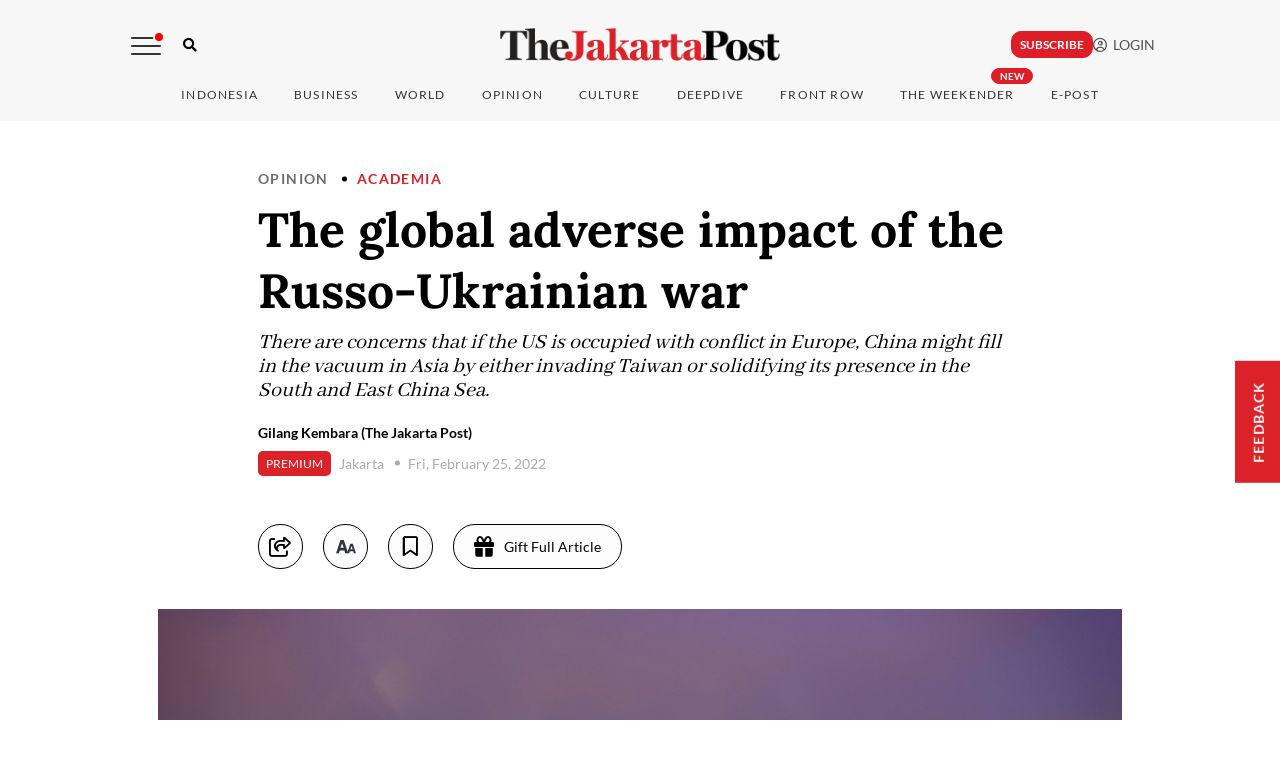

--- FILE ---
content_type: text/html; charset=UTF-8
request_url: https://www.thejakartapost.com/opinion/2022/02/24/the-global-adverse-impact-of-the-russo-ukrainian-war.html
body_size: 28167
content:
<!doctype html>
<html lang="en">
    <head>
        <meta charset="utf-8">
<meta http-equiv="X-UA-Compatible" content="IE=edge">
<meta name="viewport" content="width=device-width, initial-scale=1.0">
<title>The global adverse impact of the Russo-Ukrainian war - Academia - The Jakarta Post</title>

<meta name="base-url" content="https://www.thejakartapost.com">
<meta name="csrf-token" content="b0co6qkxfWXdvJ0cLYYu8Q8BXYdySHpANQyKdcnj">
<meta name="cdb-id" content="22dc95a23fb944820adae5904f2ffcf0">
<meta name="path" content="opinion/2022/02/24/the-global-adverse-impact-of-the-russo-ukrainian-war.html">
<meta name="tjp-sub-channel" content="39">
<meta name="tjp-sub-channel-name" content="academia">

<meta name="keywords" content="Ukraine,Russia,war,NATO,impact,COVID-19,recovery,G20,UN,South-China-Sea,Taiwan" itemprop="keywords">
<meta name="description" content="The global adverse impact of the Russo-Ukrainian war - Academia - The Jakarta Post" itemprop="description">
<meta name="author" content="The Jakarta Post">
<meta name="srv" content="ip-10-11-2-9">
<meta property="fb:pages" content="102060486500863" />
<meta name="robots" content="index, follow">
<meta name="googlebot-news" content="index, follow" />
<meta  name="googlebot" content="index, follow" />
<meta name="robots" content="max-image-preview:large">
<meta name="google-signin-client_id" content="1056056005964-hihilqinbmjtpf6hb560n50saljg138e.apps.googleusercontent.com">

<meta name="is-login" content="0">


    <meta name="is-subscriber" content="0">

    <meta name="is-premium" content="1">
    <meta name="is-unlimited-access" content="0">
            <meta name="published-at" content="2022-02-24T14:55:10+07:00">
        <meta name="is-google-news-showcase" content="0">
        <meta name="user-quota" content="0">

<meta name="is-partner-ip" content="0">
<meta name="is-pay-per-article" content="0">

    <meta name="is-gift-access" content="0">

<meta name="is-upgrade-recurring" content="0">

<!-- S:FB meta -->
<meta property="og:type" content="article" />
<meta property="og:site_name" content="The Jakarta Post" />
<meta property="og:title" content="The global adverse impact of the Russo-Ukrainian war - Academia - The Jakarta Post" />
<meta property="og:image" content="https://img.jakpost.net/c/2022/02/24/2022_02_24_122903_1645679309._large.jpg" />
<meta property="og:image:width" content="1280">
<meta property="og:image:height" content="720">
<meta property="og:image:alt" content="There are concerns that if the US is occupied with conflict in Europe, China might fill in the vacuum in Asia by either invading Taiwan or solidifying its presence in the South and East China Sea.">
<meta property="og:description" content="There are concerns that if the US is occupied with conflict in Europe, China might fill in the vacuum in Asia by either invading Taiwan or solidifying its presence in the South and East China Sea." />
<meta property="og:url" content="https://www.thejakartapost.com/opinion/2022/02/24/the-global-adverse-impact-of-the-russo-ukrainian-war.html" />
<meta property="fb:app_id" content="1555622744692546" />
<!-- E:FB meta -->

<!-- S:tweeter card -->
<meta name="twitter:card" content="summary_large_image" />
<meta name="twitter:site" content="@jakpost" />
<meta name="twitter:creator" content="@jakpost">
<meta name="twitter:title" content="The global adverse impact of the Russo-Ukrainian war - Academia - The Jakarta Post" />
<meta name="twitter:description" content="There are concerns that if the US is occupied with conflict in Europe, China might fill in the vacuum in Asia by either invading Taiwan or solidifying its presence in the South and East China Sea." />
<meta name="twitter:image" content="https://img.jakpost.net/c/2022/02/24/2022_02_24_122903_1645679309._large.jpg" />
<!-- E:tweeter card -->

<!-- Start SmartBanner configuration -->
<meta name="smartbanner:title" content="The Jakarta Post">
<meta name="smartbanner:subtitle" content="Get it ">
<meta name="smartbanner:subtitle-suffix-apple" content=" - On the App Store">
<meta name="smartbanner:subtitle-suffix-google" content=" - In Google Play">
<meta name="smartbanner:icon-apple" content="/skin/img/jp-apps-icon.png">
<meta name="smartbanner:icon-google" content="/skin/img/jp-apps-icon.png">
<meta name="smartbanner:button" content="VIEW">
<meta name="smartbanner:button-url-apple" content="https://apps.apple.com/id/app/the-jakarta-post/id1321863437">
<meta name="smartbanner:button-url-google" content="https://play.google.com/store/apps/details?id=com.thejakartapost.ndroid">
<meta name="smartbanner:enabled-platforms" content="android,ios">
<meta name="smartbanner:close-label" content="Close">

    <meta name="datePublished" content="2022-02-24T14:55:10+07:00">
    <meta name="dateModified" content="2022-02-24T22:53:09+07:00">


        <link rel="shortcut icon" href="/favicon.ico">
<link rel="canonical" href="https://www.thejakartapost.com/opinion/2022/02/24/the-global-adverse-impact-of-the-russo-ukrainian-war.html">

<link href="/skin/plugins/swiper/swiper-bundle.min.css" rel="stylesheet">
<link href="/skin/plugins/font-awesome/css/all.min.css" rel="stylesheet">
<link href="/skin/plugins/masbox/masbox.min.css" rel="stylesheet">

<link href="/skin/css/styles.css" rel="stylesheet">
<link href="/skin/css/apps.css" rel="stylesheet">
<link href="/skin/css/index.min.css" rel="stylesheet">
<link href="/skin/css/smartbanner.min.css" rel="stylesheet">


        <!-- Google Tag Manager -->
    <script>
        (function(w,d,s,l,i){w[l]=w[l]||[];w[l].push({'gtm.start':
        new Date().getTime(),event:'gtm.js'});var f=d.getElementsByTagName(s)[0],
        j=d.createElement(s),dl=l!='dataLayer'?'&l='+l:'';j.async=true;j.src=
        'https://www.googletagmanager.com/gtm.js?id='+i+dl;f.parentNode.insertBefore(j,f);
        })(window,document,'script','dataLayer','GTM-NS42SPD');
    </script>
    <!-- End Google Tag Manager -->

<!-- Google tag (gtag.js) -->
<script async src="https://www.googletagmanager.com/gtag/js?id=AW-10875544705">
</script>
<script>
  window.dataLayer = window.dataLayer || [];
  function gtag(){dataLayer.push(arguments);}
  gtag('js', new Date());

  gtag('config', 'AW-10875544705');
</script>
                                        
        <!-- Start GPT Async Tag -->
<script async='async' src='https://securepubads.g.doubleclick.net/tag/js/gpt.js'></script>
<script>
	var gptadslots = [];
	var googletag = googletag || {cmd:[]};
</script>

	<script>
    googletag.cmd.push(function() {
        
        
                    var mapping = googletag.sizeMapping()
                        .addSize([1024, 0], [[970, 250], [970, 90], [728, 90]]) // desktop
                        .addSize([768, 0], [[336, 280], [300, 250]])  // tablet
                        .addSize([0, 0], [[300, 250], [300, 50]]) // mobile
                        .build();

            gptadslots.push(googletag.defineSlot(
                '/16876269/_NTJP_Opinion_SinglePage', 
                [[728,90], [970,250], [970,90], [300,250], [336,280], [300,50]], 'div-gpt-ad-74843-2')
                .defineSizeMapping(mapping) 
                .setTargeting('JP_PST', ['single_multisize_1'])
                .addService(googletag.pubads())
            );

            gptadslots.push(googletag.defineSlot(
                '/16876269/_NTJP_Opinion_SinglePage', 
                [[728,90], [970,250], [970,90], [300,250], [336,280], [300,50]], 'div-gpt-ad-74843-4')
                .defineSizeMapping(mapping) 
                .setTargeting('JP_PST', ['single_multisize_2'])
                .addService(googletag.pubads())
            );

            gptadslots.push(googletag.defineSlot(
                '/16876269/_NTJP_Opinion_SinglePage', 
                [[728,90], [970,250], [970,90], [300,250], [336,280], [300,50]], 'div-gpt-ad-74843-6')
                .defineSizeMapping(mapping) 
                .setTargeting('JP_PST', ['single_multisize_3'])
                .addService(googletag.pubads())
            );

            gptadslots.push(googletag.defineSlot(
                '/16876269/_NTJP_Opinion_SinglePage', 
                [[728,90], [970,250], [970,90], [300,250], [336,280], [300,50]], 'div-gpt-ad-74843-8')
                .defineSizeMapping(mapping) 
                .setTargeting('JP_PST', ['single_multisize_4'])
                .addService(googletag.pubads())
            );

            
                        
            
                    
        googletag.pubads().enableSingleRequest();
        googletag.pubads().collapseEmptyDivs(true);
        googletag.pubads().enableAsyncRendering();
        googletag.pubads().setForceSafeFrame(false);
        googletag.enableServices();
    });
</script>
<!-- End GPT Async Tag --><!-- End GPT Async Tag -->        <!-- Display ads for guest or user login not premium -->
        <script async src="https://pagead2.googlesyndication.com/pagead/js/adsbygoogle.js?client=ca-pub-7767446638291741" crossorigin="anonymous"></script> 
    <!-- Display ads for guest or user login not premium -->                <script type="application/ld+json">
        {
            "@context": "http://schema.org",
            "@type": "NewsArticle",
            "headline": "The global adverse impact of the Russo-Ukrainian war",
            "datePublished": "2022-02-24T14:55:10+07:00",
            "image": {
                "@type": "ImageObject",
                "url": "https://img.jakpost.net/c/2022/02/24/2022_02_24_122903_1645679309._medium.jpg",
                "height": "480",
                "width": "640"
            },
            "author": [{
                "@type": "Person",
                "name": "Gilang Kembara"
            }],
            "mainEntityOfPage": "https://www.thejakartapost.com/opinion/2022/02/24/the-global-adverse-impact-of-the-russo-ukrainian-war.html",
            "publisher": {
                "@type": "Organization",
                "name": "The Jakarta Post",
                "logo": {
                    "@type": "ImageObject",
                    "url": "https://www.thejakartapost.com/skin/img/logo.jpg"
                }
            },
            "dateModified": "2022-02-24T22:53:09+07:00",
            "isAccessibleForFree": "false",
            "isPartOf": {
                "@type": ["CreativeWork", "Product"],
                "name": "The Jakarta Post",
                "productID": "thejakartapost.com:showcase"
            }
        }
    </script>
        <script type="text/javascript">
    (function() {
        /** CONFIGURATION START **/
        var _sf_async_config = window._sf_async_config = (window._sf_async_config || {});
        _sf_async_config.uid = '65708';
        _sf_async_config.domain = 'thejakartapost.com'; 
        _sf_async_config.flickerControl = false;
        _sf_async_config.useCanonical = true;
        _sf_async_config.useCanonicalDomain = true;
        _sf_async_config.sections = 'academia,opinion';
        _sf_async_config.authors = 'Gilang Kembara' 

        var _cbq = window._cbq = (window._cbq || []);
        _cbq.push(['_acct', 'anon']);
        
        /** CONFIGURATION END **/
        function loadChartbeat() {
            var e = document.createElement('script');
            var n = document.getElementsByTagName('script')[0];
            e.type = 'text/javascript';
            e.async = true;
            e.src = '//static.chartbeat.com/js/chartbeat.js';;
            n.parentNode.insertBefore(e, n);
        }
        loadChartbeat();
    })();
</script>
<script async src="//static.chartbeat.com/js/chartbeat_mab.js"></script>

                            <meta name="appleid-signin-client-id" content="com.thejakartapost.apple.service">
            <meta name="appleid-signin-scope" content="name email">
            <meta name="appleid-signin-redirect-uri" content="https://www.thejakartapost.com/login/apple/process">
            <meta name="appleid-signin-state" content="login">
            <meta name="appleid-signin-nonce" content="35ca7e6af60dd045a92af54cdef6964c">
            <meta name="appleid-signin-use-popup" content="false">
            <script async id="ebx" src="//applets.ebxcdn.com/ebx.js"></script>
    </head>
        <body class="news-color  print-premium"> 
        <div class="tjp-wrapper  ">
            <div class="bgNav"></div>
            <!-- Google Tag Manager (noscript) -->
            <noscript>
                <iframe src="https://www.googletagmanager.com/ns.html?id=GTM-NS42SPD" height="0" width="0" style="display:none;visibility:hidden"></iframe>
            </noscript>
            <!-- End Google Tag Manager (noscript) -->
            <div class="on-ie-underversion9">
                <div class="col-xs-6 article-ie">
                <h1>TheJakartaPost</h1>
                    <p>Please Update your browser</p>
                    <p>
                    Your browser is out of date, and may not be compatible with our website. A list of the most popular web browsers can be found below.<br />
                    Just click on the icons to get to the download page.</p>
                        <a href="http://windows.microsoft.com/en-us/internet-explorer/download-ie" target="_blank">
                            <img src="/skin/img/browser_msie.gif" loading="lazy" alt="Jakarta Post" />
                        </a>
                </div><!-- End article-ie -->
            </div><!-- End on-ie-underversion9 -->

            
                                    
                            <div class="col-xs-12 headerTop channel">
                    <div class="row">
                                                <div class="action-search col-xs-12">
    <div class="row">
        <form method="GET" action="https://www.thejakartapost.com/search">
            <span class="search-close"></span>
            <input type="text" id="autocomplete" name="q" placeholder="Search.." autocomplete="off"/>
            <button type="submit" value="" class="mobile-only"><i class="fa fa-search search" aria-label="Search"></i></button>
            <span>press enter to search</span>
            <div id="outputbox">
                <p id="outputcontent"></p>
            </div>
        </form>
    </div>
</div>
<div class="container tjp-Head">
    <div class="row">
        <div class="smart-banner-wrapper"></div>
        
                    
        

        
                    <div class="col-xs-12 showin-mobile-version">
                <div class="tjp-leaderboard">
                                            <div class="ads-leaderboard-mobile">
                                                            <div class="tjp-placeholder-ads tjp-placeholder-ads--leaderboard">
                                    <!-- Adslot's refresh function: googletag.pubads().refresh([gptadslots[0]]) -->
                                    <div id='div-gpt-ad-1981404-1'>
                                        <script>
                                            window.onload = function(){
                                                googletag.cmd.push(function() {
                                                    googletag.display('div-gpt-ad-1981404-1');
                                                });
                                            }
                                        </script>
                                    </div>
                                </div>
                                                    </div>
                                                            </div>
            </div>
                <!--newheader-->
        <div class="col-xs-12 columns indexJP ">
            <div class="headerNav col-xs-12">

                
                <div class="row header-home jpHd">
                    <div class="iconUserMobile">
                                                    <a href="https://www.thejakartapost.com/user/account/login?utm_source=(direct)&utm_medium=header" class="">LOG IN / REGISTER</a>
                                            </div>
                    <div class="header-item subscribe-jakpost">
                        <div class="jp-more">
                            <button class="jp-more__action" type="button" aria-label="More Menu">
                                <span></span>
                                <span></span>
                                <span></span>
                            </button>

                            <div class="jp-more__nav">
                                <ul class="jp-more__nav-menu">
                                    <li class="item">
                                        <a href="https://www.thejakartapost.com/multimedia?utm_source=(direct)&utm_medium=header">Multimedia</a>

                                        <ul>
                                            <li><a href="https://www.thejakartapost.com/multimedia?utm_source=(direct)&utm_medium=header">Index</a></li>
                                            <li><a href="https://www.thejakartapost.com/multimedia/video?utm_source=(direct)&utm_medium=header">Video</a></li>
                                            <li><a href="https://www.thejakartapost.com/multimedia/photo?utm_source=(direct)&utm_medium=header">Photo</a></li>
                                        </ul>
                                    </li>
                                    <li class="item">
                                        <a href="https://www.thejakartapost.com/travel?utm_source=(direct)&utm_medium=header">Travel</a>

                                        <ul>
                                            <li><a href="https://www.thejakartapost.com/travel?utm_source=(direct)&utm_medium=header">Index</a></li>
                                            <li><a href="https://www.thejakartapost.com/travel/news?utm_source=(direct)&utm_medium=header">News</a></li>
                                            <li><a href="https://www.thejakartapost.com/travel/destinations?utm_source=(direct)&utm_medium=header">Destinations</a></li>
                                            <li><a href="https://www.thejakartapost.com/travel/guide-to?utm_source=(direct)&utm_medium=header">Jakpost Guide to</a></li>
                                        </ul>
                                    </li>
                                    <li class="item">
                                        <a href="https://www.thejakartapost.com/sports?utm_source=(direct)&utm_medium=header">Sports</a>
                                    </li>
                                    <li class="item">
                                        <a href="https://www.thejakartapost.com/newsletter?utm_source=(direct)&utm_medium=header">Newsletter</a>
                                        <span class="jp-new-label">New</span>
                                    </li>
                                    <li class="item">
                                        <a href="https://apps.thejakartapost.com/?utm_source=(direct)&utm_medium=header" target="_blank">Mobile Apps</a>
                                    </li>
                                    <li class="item">
                                        <a href="https://www.thejakartapostimages.com/?utm_source=(direct)&utm_medium=header" target="_blank">Images</a>
                                    </li>
                                    <li class="item">
                                        <a href="#">The Jakarta Post Group</a>

                                        <ul>
                                            <li><a href="https://tenggara.id/?utm_source=(direct)&utm_medium=header" target="_blank">Tenggara Strategics</a></li>
                                            <li><a href="https://www.bndlstudios.co/?utm_source=(direct)&utm_medium=header" target="_blank">B/NDL Studios</a></li>
                                            <li><a href="https://magdalene.co/?utm_source=(direct)&utm_medium=header" target="_blank">Magdalene</a></li>
                                        </ul>
                                    </li>
                                                                    </ul>
                            </div>
                        </div>
                        <a class="btn-search" aria-label="Search">
                            <i class="fa fa-search"></i>
                        </a>
                    </div>
                    <div class="header-item logo-jakartapost ">
                        <a href="http://www.thejakartapost.com?utm_source=(direct)&utm_medium=header">
                            <img src="/skin/img/logo/tjp-logo-standard.png" width="280" height="38" loading="lazy" alt="TJP Logo" class="logo">
                                                    </a>
                    </div>
                    <div class="header-item login-jakpost">
                                                                            <button class="tjp-btn-subscribe tjp-btn-subscribe--new"><span>Subscribe<span></button>
                                                                                                    <a href="https://www.thejakartapost.com/user/account/login?utm_source=(direct)&utm_medium=header" class="login btn-login-new ">
                                <i class="fa-regular fa-circle-user"></i>
                                &nbsp;LOGIN
                            </a>
                                            </div>
                </div>
            </div>
            <div class="headerNavMobile">
                <div class="logo-jakartapost col-lg-12 col-md-6 col-xs-6">
                    <a href="http://www.thejakartapost.com">
                        <img class="tjp-logo-40th" src="/skin/img/logo/tjp-logo-standard.png" alt="The Jakarta Post - Logo Mobile" width="200" height="40">
                                            </a>
                </div>
                <div class="mobileBurger col-md-6 col-xs-6">
                    <a class="btn-search" aria-label="Search">
                        <i class="fa fa-search"></i>
                    </a>
                    <div class="headerHam">
                        <div class="menuHam">
                            <span></span>
                            <span></span>
                            <span></span>
                        </div>
                    </div>
                </div>
            </div>
        </div>
        <div class="tjp-search">
    <div class="tjp-search-popup">
        <div class="container">
            <div class="tjp-search-form">
                <div class="tjp-search-form__input">
                    <input type="text" placeholder="Search articles, topics, or keywords">
                </div>
                <div class="tjp-search-form__action">
                    <button class="tjp-search-btn tjp-search-btn--submit">
                        <i class="fa-solid fa-magnifying-glass"></i>
                        <span>Search</span>
                    </button>
                    <button class="tjp-search-btn tjp-search-btn--close">
                        Close
                    </button>
                </div>
            </div>
            <div class="tjp-search-result tjp-search-result--popular">
                <h2 class="tjp-search-result__title">Popular Reads</h2>
                <div class="tjp-search-result__list">
                                                                        <div class="tjp-search-result__list-item">
                                <a href="/world/2026/01/23/ri-joins-board-of-peace-despite-domestic-unease.html">RI joins Board of Peace despite domestic unease</a>
                            </div>
                                                    <div class="tjp-search-result__list-item">
                                <a href="/indonesia/2026/01/22/jakarta-to-break-ground-on-giant-sea-wall-in-september.html">Jakarta to break ground on giant sea wall in September</a>
                            </div>
                                                    <div class="tjp-search-result__list-item">
                                <a href="/business/2026/01/20/prabowos-6-billion-rescue-plan-leaves-textile-industry-puzzled.html">Prabowo&rsquo;s $6 billion rescue plan leaves textile industry puzzled</a>
                            </div>
                                                    <div class="tjp-search-result__list-item">
                                <a href="/opinion/2026/01/21/more-jobs-less-value-indonesias-labor-efficiency-gap.html">More jobs, less value: Indonesia&rsquo;s labor efficiency gap</a>
                            </div>
                                                    <div class="tjp-search-result__list-item">
                                <a href="/indonesia/2026/01/23/remaining-bodies-found-of-10-killed-in-atr-plane-crash.html">Remaining bodies found of 10 killed in ATR plane crash</a>
                            </div>
                                                            </div>
            </div>
            <div class="tjp-search-result tjp-search-result--top">
                <h2 class="tjp-search-result__title">Top Results</h2>
                <div class="tjp-search-result__list">
                    <em>No results found. Please check your search term and try again</em> 
                </div>
                <div class="tjp-search-result__action">
                    <p class="tjp-search-result__action-text">Can't find what you're looking for?</p>
                    <a class="tjp-search-result__action-link">
                        View all search results
                    </a>
                </div>
            </div>
        </div>
    </div>
</div>    </div>
</div>

<div class="col-xs-12 tjp-header channelHeader">
    <div class="header-item logo-jakpost">
        <a href="http://www.thejakartapost.com?utm_source=(direct)&utm_medium=header" aria-label="The Jakarta Post">
            <img src="/skin/img/logo/logo-jp-char.svg" width="30" height="24" alt="">
        </a>
        <a class="btn-search" aria-label="Search">
            <i class="fa fa-search"></i>
        </a>
    </div>
    <div class="header-item login-jakpost">
                    <a href="https://www.thejakartapost.com/user/account/login?utm_source=(direct)&utm_medium=header" class="login btn-login-new ">
                <i class="fa-regular fa-circle-user"></i>
                &nbsp;LOGIN
            </a>
            </div>
    <div class="container no-padding tjp-page">
        <div class="logInUser columns">
            <div>
                                    <a href="https://www.thejakartapost.com/user/account/login?utm_source=(direct)&utm_medium=header" class="special login">LOG IN / REGISTER</a>
                    <div class="tjp-user__subscribe">
                        <button class="tjp-btn-subscribe tjp-btn-subscribe--new"><span>Subscribe<span></button>
                    </div>
                            </div>
                    </div>
        <div class="row">
            <ul class="columns tjp-menu tjp-ul no-list">
                <li class="tjp-li-1 tjp-dhide"><a href="/">Home</a></li>
<li class="tjp-li-2 tjp-hide-menu"><a href="#">NEWS PULSE</a></li>
<li class="tjp-li-3 tjp-hide-menu"><a href="#">MULTIMEDIA</a></li>
<li class="tjp-li-6 indonesia-arrow " id="tjp-top-navbar-indonesia">
    <a href="http://www.thejakartapost.com/indonesia?utm_source=(direct)&utm_medium=header" class="tjp-has-submenu ">Indonesia</a>
    <span class="tjp-btn-enter "></span>
    <ul class="tjp-ul-6">
        <li class="tjp-li-6-1 desktop-hide">
            <a href="http://www.thejakartapost.com/indonesia?utm_source=(direct)&utm_medium=header">Index</a>
        </li>
        <li class="tjp-li-6-1">
            <a href="http://www.thejakartapost.com/indonesia/politics?utm_source=(direct)&utm_medium=header">Politics</a>
        </li>
        <li class="tjp-li-6-3">
            <a href="http://www.thejakartapost.com/indonesia/jakarta?utm_source=(direct)&utm_medium=header">Jakarta</a>
        </li>
        <li class="tjp-li-6-3">
            <a href="http://www.thejakartapost.com/indonesia/society?utm_source=(direct)&utm_medium=header">Society</a>
        </li>
        <li class="tjp-li-6-4">
            <a href="http://www.thejakartapost.com/indonesia/archipelago?utm_source=(direct)&utm_medium=header">Archipelago</a>
        </li>
    </ul>
</li>
<li class="tjp-li-7 bussiness-arrow " id="tjp-top-navbar-business">
        <a href="http://www.thejakartapost.com/business?utm_source=(direct)&utm_medium=header" class="tjp-has-submenu ">Business</a>
    <span class="tjp-btn-enter "></span>
    <ul class="tjp-ul-7">
        <li class="tjp-li-7-1 desktop-hide">
            <a href="http://www.thejakartapost.com/business?utm_source=(direct)&utm_medium=header">Index</a>
        </li>
        <li class="tjp-li-7-3">
            <a href="http://www.thejakartapost.com/business/economy?utm_source=(direct)&utm_medium=header">Economy</a>
        </li>
        <li class="tjp-li-7-1">
            <a href="http://www.thejakartapost.com/business/tech?utm_source=(direct)&utm_medium=header">Tech</a>
        </li>
        <li class="tjp-li-7-4">
            <a href="http://www.thejakartapost.com/business/companies?utm_source=(direct)&utm_medium=header">Companies</a>
                    </li>
        <li class="tjp-li-7-5">
            <a href="http://www.thejakartapost.com/business/regulations?utm_source=(direct)&utm_medium=header">Regulations</a>
        </li>
        <li class="tjp-li-7-5">
            <a href="http://www.thejakartapost.com/business/markets?utm_source=(direct)&utm_medium=header">Markets</a>
        </li>
    </ul>
</li>  
<li class="tjp-li-8 world-arrow " id="tjp-top-navbar-world">
    <a href="http://www.thejakartapost.com/world?utm_source=(direct)&utm_medium=header" class="tjp-has-submenu ">World</a>
    <span class="tjp-btn-enter "></span>
    <ul class="tjp-ul-8">
        <li class="tjp-li-8-1 desktop-hide">
            <a href="http://www.thejakartapost.com/world?utm_source=(direct)&utm_medium=header">Index</a>
        </li>
        <li class="tjp-li-8-1">
            <a href="http://www.thejakartapost.com/world/asia-pacific?utm_source=(direct)&utm_medium=header">Asia & Pacific</a>
        </li>
        <li class="tjp-li-8-3">
            <a href="http://www.thejakartapost.com/world/americas?utm_source=(direct)&utm_medium=header">Americas</a>
        </li>
        <li class="tjp-li-8-4">
            <a href="http://www.thejakartapost.com/world/europe?utm_source=(direct)&utm_medium=header">Europe</a>
        </li>
        <li class="tjp-li-8-5">
            <a href="http://www.thejakartapost.com/world/middle-east-africa?utm_source=(direct)&utm_medium=header">Middle East & Africa</a>
        </li>
    </ul>
</li>
<li class="tjp-li-9 academia-arrow " id="tjp-top-navbar-opinion">
    <a href="http://www.thejakartapost.com/academia/opinion?utm_source=(direct)&utm_medium=header" class="tjp-has-submenu ">OPINION</a>
    <span class="tjp-btn-enter "></span>
    <ul class="tjp-ul-9">
        <li class="tjp-li-9-0 desktop-hide">
            <a href="http://www.thejakartapost.com/academia/opinion?utm_source=(direct)&utm_medium=header">Index</a>
        </li>
        <li class="tjp-li-9-0">
            <a href="http://www.thejakartapost.com/academia/editorial?utm_source=(direct)&utm_medium=header">Editorial</a>
        </li>
        <li class="tjp-li-9-2">
            <a href="http://www.thejakartapost.com/hashtag/Commentary?utm_source=(direct)&utm_medium=header">Commentary</a>
        </li>
        <li class="tjp-li-9-3">
            <a href="http://www.thejakartapost.com/academia/insight?utm_source=(direct)&utm_medium=header">Insight</a>
        </li>
        <li class="tjp-li-9-4">
            <a href="http://www.thejakartapost.com/academia/analysis?utm_source=(direct)&utm_medium=header">Analysis</a>
        </li>
        <li class="tjp-li-9-5">
            <a href="http://www.thejakartapost.com/tag/the-brief?utm_source=(direct)&utm_medium=header">The Brief</a>
        </li>
        <li class="tjp-li-9-6">
            <a href="http://www.thejakartapost.com/academia?utm_source=(direct)&utm_medium=header">Academia</a>
        </li>
        <li class="tjp-li-9-7">
            <a href="http://www.thejakartapost.com/academia/interview?utm_source=(direct)&utm_medium=header">Interview</a>
        </li>
        <li class="tjp-li-9-8">
            <a href="http://www.thejakartapost.com/multimedia/podcast?utm_source=(direct)&utm_medium=header">Podcast</a>
        </li>
    </ul>
</li>
<li class="tjp-li-10 life-arrow " id="tjp-top-navbar-culture">
    <a href="http://www.thejakartapost.com/life?utm_source=(direct)&utm_medium=header" class="tjp-has-submenu "><span class="chnl">CULTURE</span> </a>
    <span class="tjp-btn-enter "></span>
    <ul class="tjp-ul-11">
        <li class="tjp-li-11-1 desktop-hide">
            <a href="http://www.thejakartapost.com/life?utm_source=(direct)&utm_medium=header">Index</a>
        </li>
        <li class="tjp-li-11-1">
            <a href="http://www.thejakartapost.com/life/style?utm_source=(direct)&utm_medium=header">Lifestyle</a>
        </li>
        <li class="tjp-li-11-2">
            <a href="http://www.thejakartapost.com/life/entertainment?utm_source=(direct)&utm_medium=header">Entertainment</a>
        </li>
        <li class="tjp-li-11-2">
            <a href="http://www.thejakartapost.com/life/arts-culture?utm_source=(direct)&utm_medium=header">Arts & Culture</a>
        </li>
        <li class="tjp-li-11-2">
            <a href="http://www.thejakartapost.com/life/science-tech?utm_source=(direct)&utm_medium=header">Technology</a>
        </li>
        <li class="tjp-li-11-2">
            <a href="http://www.thejakartapost.com/life/people?utm_source=(direct)&utm_medium=header">People</a>
        </li>
        <li class="tjp-li-11-2">
            <a href="http://www.thejakartapost.com/life/health?utm_source=(direct)&utm_medium=header">Health</a>
        </li>
        <li class="tjp-li-11-2">
            <a href="http://www.thejakartapost.com/life/parents?utm_source=(direct)&utm_medium=header">Parenting</a>
        </li>
        <li class="tjp-li-11-2">
            <a href="http://www.thejakartapost.com/life/food?utm_source=(direct)&utm_medium=header">Food</a>
        </li>
        <li class="tjp-li-10-2">
            <a href="http://www.thejakartapost.com/life/books?utm_source=(direct)&utm_medium=header">Books</a>
        </li>
        <li class="tjp-li-10-2">
            <a href="http://www.thejakartapost.com/life/environment?utm_source=(direct)&utm_medium=header">Environment</a>
        </li>
        <li class="tjp-li-10-2">
            <a href="http://www.thejakartapost.com/culture/tag/work-it-right?utm_source=(direct)&utm_medium=header">Work it Right</a>
        </li>
    </ul>
</li>
<li class="tjp-li-12 multimedia-arrow " id="tjp-top-navbar-deepdive">
    <a href="http://www.thejakartapost.com/longform?utm_source=(direct)&utm_medium=header" class="tjp-has-submenu ">DEEPDIVE</a>
</li>
<li class="tjp-li-12 multimedia-arrow " id="tjp-top-navbar-frontrow">
    <a href="http://www.thejakartapost.com/front-row?utm_source=(direct)&utm_medium=header" class="tjp-has-submenu ">Front Row</a>
    <span class="tjp-btn-enter "></span>
    <ul class="tjp-ul-12">
        <li class="tjp-li-12-0 desktop-hide">
            <a href="http://www.thejakartapost.com/front-row?utm_source=(direct)&utm_medium=header">Index</a>
        </li>
        <li class="tjp-li-12-1">
            <a href="http://www.thejakartapost.com/inforial?utm_source=(direct)&utm_medium=header">Quick Dispatch</a>
        </li>
        <li class="tjp-li-12-2">
            <a href="http://www.thejakartapost.com/longform-biz?utm_source=(direct)&utm_medium=header">Longform Biz</a>
        </li>
    </ul>
</li>


<li class="tjp-li-5" id="tjp-top-navbar-weekender">
    <span class="jp-new-label">New</span>
    <a class="tjp-has-submenu" href="https://weekender.thejakartapost.com/?utm_source=(direct)&utm_medium=header">The Weekender</a>
</li>
<li class="tjp-li-5" id="tjp-top-navbar-epost">
        <a class="" href="https://www.thejakartapost.com/epost?utm_source=(direct)&utm_medium=header">E-Post</a>
</li>

<li class="tjp-li-15 more-arrow  tjp-dhide">
    <a href="#" class="tjp-has-submenu ">
        <span class="">
            more
        </span>
    </a>
    <span class="tjp-btn-enter "></span>
    <ul class="tjp-ul-15">
        <li class="item">
            <a href="https://www.thejakartapost.com/multimedia?utm_source=(direct)&utm_medium=header">Multimedia</a>

            <ul>
                <li class="desktop-hide"><a href="https://www.thejakartapost.com/multimedia?utm_source=(direct)&utm_medium=header">Index</a></li>
                <li><a href="https://www.thejakartapost.com/multimedia/video?utm_source=(direct)&utm_medium=header">Video</a></li>
                <li><a href="https://www.thejakartapost.com/multimedia/photo?utm_source=(direct)&utm_medium=header">Photo</a></li>
            </ul>
        </li>
        <li class="item">
            <a href="https://www.thejakartapost.com/travel?utm_source=(direct)&utm_medium=header">Travel</a>

            <ul>
                <li class="desktop-hide"><a href="https://www.thejakartapost.com/travel?utm_source=(direct)&utm_medium=header">Index</a></li>
                <li><a href="https://www.thejakartapost.com/travel/news?utm_source=(direct)&utm_medium=header">News</a></li>
                <li><a href="https://www.thejakartapost.com/travel/destinations?utm_source=(direct)&utm_medium=header">Destinations</a></li>
                <li><a href="https://www.thejakartapost.com/travel/guide-to?utm_source=(direct)&utm_medium=header">Jakpost Guide to</a></li>
            </ul>
        </li>
        <li class="item">
            <a href="https://www.thejakartapost.com/sports?utm_source=(direct)&utm_medium=header">Sports</a>
        </li>
        <li class="item">
            <a href="https://www.thejakartapost.com/newsletter?utm_source=(direct)&utm_medium=header">Newsletter</a>
        </li>
        <li class="item">
            <a href="https://apps.thejakartapost.com" target="_blank">Mobile Apps</a>
        </li>
        <li class="item">
            <a href="https://www.thejakartapostimages.com/" target="_blank">Images</a>
        </li>
        <li class="item">
            <a href="#">The Jakarta Post Group</a>

            <ul>
                <li><a href="https://tenggara.id/" target="_blank">Tenggara Strategics</a></li>
                <li><a href="https://www.bndlstudios.co/" target="_blank">B/NDL Studios</a></li>
                <li><a href="https://magdalene.co/" target="_blank">Magdalene</a></li>
            </ul>
        </li>
                    </ul>
</li>
            </ul>
        </div>
    </div>

    <div class="tjp-search">
    <div class="tjp-search-popup">
        <div class="container">
            <div class="tjp-search-form">
                <div class="tjp-search-form__input">
                    <input type="text" placeholder="Search articles, topics, or keywords">
                </div>
                <div class="tjp-search-form__action">
                    <button class="tjp-search-btn tjp-search-btn--submit">
                        <i class="fa-solid fa-magnifying-glass"></i>
                        <span>Search</span>
                    </button>
                    <button class="tjp-search-btn tjp-search-btn--close">
                        Close
                    </button>
                </div>
            </div>
            <div class="tjp-search-result tjp-search-result--popular">
                <h2 class="tjp-search-result__title">Popular Reads</h2>
                <div class="tjp-search-result__list">
                                                                        <div class="tjp-search-result__list-item">
                                <a href="/world/2026/01/23/ri-joins-board-of-peace-despite-domestic-unease.html">RI joins Board of Peace despite domestic unease</a>
                            </div>
                                                    <div class="tjp-search-result__list-item">
                                <a href="/indonesia/2026/01/22/jakarta-to-break-ground-on-giant-sea-wall-in-september.html">Jakarta to break ground on giant sea wall in September</a>
                            </div>
                                                    <div class="tjp-search-result__list-item">
                                <a href="/business/2026/01/20/prabowos-6-billion-rescue-plan-leaves-textile-industry-puzzled.html">Prabowo&rsquo;s $6 billion rescue plan leaves textile industry puzzled</a>
                            </div>
                                                    <div class="tjp-search-result__list-item">
                                <a href="/opinion/2026/01/21/more-jobs-less-value-indonesias-labor-efficiency-gap.html">More jobs, less value: Indonesia&rsquo;s labor efficiency gap</a>
                            </div>
                                                    <div class="tjp-search-result__list-item">
                                <a href="/indonesia/2026/01/23/remaining-bodies-found-of-10-killed-in-atr-plane-crash.html">Remaining bodies found of 10 killed in ATR plane crash</a>
                            </div>
                                                            </div>
            </div>
            <div class="tjp-search-result tjp-search-result--top">
                <h2 class="tjp-search-result__title">Top Results</h2>
                <div class="tjp-search-result__list">
                    <em>No results found. Please check your search term and try again</em> 
                </div>
                <div class="tjp-search-result__action">
                    <p class="tjp-search-result__action-text">Can't find what you're looking for?</p>
                    <a class="tjp-search-result__action-link">
                        View all search results
                    </a>
                </div>
            </div>
        </div>
    </div>
</div></div>
<!-- END MEGAMENU -->
<!-- POPUP login -->
<!-- END POPUP login -->

                    </div>
                </div>
            
                        
            <div class="col-xs-12 tjpcontainer">
                                    <div class="container ">
                        <div class="row">
                            <div class="col-xs-12">
                                <div class="row px-18">
                                                                        <div class="col-xs-12 columns mainChannel wdsk wtbl">
                                            <div class="tjp-single">

        <div class="tjp-single__head">
            <div class="tjp-single__head-item tjp-single__head-item--detail">
                <div class="tjp-breadcrumb">
                                            <ul class="tjp-breadcrumb__list">
                                                                                                <li class="tjp-breadcrumb__list-item">
                                        <a href="https://www.thejakartapost.com/opinion">Opinion</a>
                                    </li>
                                                                
                                                                    <li class="tjp-breadcrumb__list-item active">
                                        <a href="https://www.thejakartapost.com/opinion/academia">Academia</a>
                                    </li>
                                                                                    </ul>
                    
                </div>
                <h1 class="tjp-title tjp-title--single">The global adverse impact of the Russo-Ukrainian war</h1>
                                                                                                    <p class="tjp-summary tjp-summary--single">
                            There are concerns that if the US is occupied with conflict in Europe, China might fill in the vacuum in Asia by either invading Taiwan or solidifying its presence in the South and East China Sea.
                        </p>
                                    

                <div class="tjp-meta">
                                        <span class="tjp-meta__label"> Gilang Kembara 
                                                    (The Jakarta Post)
                                            </span>
                    <div class="tjp-meta__content">
                                                    <div class="tjp-meta__content-premium">
                                <div class="tjp-premium">
                                    Premium
                                </div>
                            </div>
                        
                        <div class="tjp-meta__content-list">
                            <div class="tjp-meta__content-item">
                                Jakarta
                            </div>
                            <div class="tjp-meta__content-item">
                                Fri, February 25, 2022 
                                <span class="created">Published on Feb. 24, 2022</span>
                                <span class="created">Published on 2022-02-24T14:55:10+07:00</span>
                            </div>
                        </div>
                    </div>
                </div>
            </div>

            <div class="tjp-single__head-item tjp-single__head-item--action">
                <div class="tjp-sticky-popup tjp-sticky-popup--share">
    <button class="tjp-sticky-popup__action">
        <i class="fa-regular fa-share-from-square" id="i-share-article"></i>     </button>

    <div class="tjp-sticky-popup__content">
        <div class="tjp-sticky-popup__content-head">
            <h1 class="tjp-sticky-popup__content-head-title">
                Share this article
            </h1>
        </div>
        <div class="tjp-sticky-popup__content-list">
            <div class="tjp-sticky-popup__content-list-item">
                <a class="tjp-sticky-popup__content-list-btn" href="https://www.facebook.com/sharer/sharer.php?u=https://www.thejakartapost.com/opinion/2022/02/24/the-global-adverse-impact-of-the-russo-ukrainian-war.html" target="_blank">
                    <div class="icon">
                        <i class="fa-brands fa-facebook-f"></i>
                    </div>
                    <div class="text">
                        <span>Facebook</span>
                    </div>
                </a>
            </div>
            <div class="tjp-sticky-popup__content-list-item">
                <a class="tjp-sticky-popup__content-list-btn" href="https://web.whatsapp.com/send?text=The global adverse impact of the Russo-Ukrainian war https://www.thejakartapost.com/opinion/2022/02/24/the-global-adverse-impact-of-the-russo-ukrainian-war.html" target="_blank">
                    <div class="icon">
                        <i class="fa-brands fa-whatsapp"></i>
                    </div>
                    <div class="text">
                        <span>WhatApp</span>
                    </div>
                </a>
            </div>
            <div class="tjp-sticky-popup__content-list-item">
                <a class="tjp-sticky-popup__content-list-btn" href="https://twitter.com/intent/tweet?text=The global adverse impact of the Russo-Ukrainian war%20https://www.thejakartapost.com/opinion/2022/02/24/the-global-adverse-impact-of-the-russo-ukrainian-war.html" target="_blank">
                    <div class="icon">
                        <i class="fa-brands fa-x-twitter"></i>
                    </div>
                    <div class="text">
                        <span>X</span>
                    </div>
                </a>
            </div>
            <div class="tjp-sticky-popup__content-list-item">
                <a class="tjp-sticky-popup__content-list-btn" href="https://www.linkedin.com/sharing/share-offsite/?url=https://www.thejakartapost.com/opinion/2022/02/24/the-global-adverse-impact-of-the-russo-ukrainian-war.html" target="_blank">
                    <div class="icon">
                        <i class="fa-brands fa-linkedin-in"></i>
                    </div>
                    <div class="text">
                        <span>LinkedIn</span>
                    </div>
                </a>
            </div>
            <div class="tjp-sticky-popup__content-list-item">
                <a class="tjp-sticky-popup__content-list-btn" href="https://telegram.me/share/url?url=https://www.thejakartapost.com/opinion/2022/02/24/the-global-adverse-impact-of-the-russo-ukrainian-war.html&text=The global adverse impact of the Russo-Ukrainian war" target="_blank">
                    <div class="icon">
                        <i class="fa-brands fa-telegram"></i>
                    </div>
                    <div class="text">
                        <span>Telegram</span>
                    </div>
                </a>
            </div>
            <div class="tjp-sticky-popup__content-list-item">
                <a class="tjp-sticky-popup__content-list-btn" href="mailto:?subject=The+global+adverse+impact+of+the+Russo-Ukrainian+war&body=Check out this article:%0A%0Ahttps://www.thejakartapost.com/opinion/2022/02/24/the-global-adverse-impact-of-the-russo-ukrainian-war.html%0A%0AThe+global+adverse+impact+of+the+Russo-Ukrainian+war" target="_blank">
                    <div class="icon">
                        <i class="fa-regular fa-envelope"></i>
                    </div>
                    <div class="text">
                        <span>Email</span>
                    </div>
                </a>
            </div>
        </div>
        <div class="tjp-sticky-popup__content-link">
            <span>http://www.thejakartapost.com/opinion/2022/02/24/the-global-adverse-impact-of-the-russo-ukrainian-war.html</span>
            <button class="tjp-sticky-popup__content-list-btn" onclick="copyLink(this)">
                <i class="fa fa-copy"></i> Copy Link
            </button>
        </div>
        <div class="tjp-sticky-popup__content-notes"></div>
        <div class="tjp-sticky-popup__content-action">
            <button class="tjp-sticky-popup__content-action-btn">
                <i class="fa-solid fa-gift"></i>
                <span>Gift Full Article</span>
            </button>
        </div>

    </div>

</div>                <div class="tjp-sticky-popup tjp-sticky-popup--text-size">
    <button class="tjp-sticky-popup__action">
        <img src="/skin/img/icons/icon-size.svg" alt="TJP Icon - Text Size">
    </button>

    <div class="tjp-sticky-popup__content">
        <div class="tjp-sticky-popup__content-head">
            <h1 class="tjp-sticky-popup__content-head-title">
                Change text size
            </h1>
        </div>
        <div class="tjp-sticky-popup__content-list flex">
            <div class="tjp-sticky-popup__content-list-item">
                <button class="tjp-sticky-popup__content-list-btn text text-small" onclick="changeTextSize('small')">
                    A
                </button>
            </div>
            <div class="tjp-sticky-popup__content-list-item">
                <button class="tjp-sticky-popup__content-list-btn text text-medium" onclick="changeTextSize('medium')">
                    A
                </button>
            </div>
            <div class="tjp-sticky-popup__content-list-item">
                <button class="tjp-sticky-popup__content-list-btn text text-large" onclick="changeTextSize('large')">
                    A
                </button>
            </div>
        </div>
    </div>

</div>                <div class="tjp-bookmark">
    <button class="tjp-bookmark__btn ">
        <i class="fa-regular fa-bookmark" id="i-bookmark-article"></i>     </button>
</div>                <div class="tjp-sticky-popup tjp-sticky-popup--gift">
    <button class="tjp-sticky-popup__action with-text" data-path='opinion/2022/02/24/the-global-adverse-impact-of-the-russo-ukrainian-war.html'>
        <i class="fa-solid fa-gift"></i>
        <span>Gift Full Article</span>
    </button>

                <div class="tjp-sticky-popup__content">
            <div class="tjp-sticky-popup__content-head">
                <h2 class="tjp-sticky-popup__content-head-title">
                    Gift Premium Articles<br/>
                    to Anyone
                </h2>
            </div>
            <div class="tjp-sticky-popup__content-text">
                Share the best of The Jakarta Post with friends, family, or colleagues. As a subscriber, you can gift 3 to 5 articles each month that anyone can read—no subscription needed!
            </div>
            <div class="tjp-sticky-popup__content-auth">
                                    <button class="tjp-sticky-popup__content-action-login">Log in</button>
                                <button class="tjp-sticky-popup__content-action-subscribe">Subscribe</button>
            </div>
        </div>
    
</div>            </div>

            <div class="tjp-single__head-item">
                <div class="tjp-image">
                                                                    <a href="https://img.jakpost.net/c/2022/02/24/2022_02_24_122903_1645679309._large.jpg" data-masbox="masbox_single" data-caption="The streets of Kyiv are quiet after Russian President Vladimir Putin authorized a military operation in eastern Ukraine on Thursday.  (Reuters/Umit Bektas)">
                            <img class="lazyload" src="https://img.jakpost.net/c/2023/11/21/2023_11_21_144551_1700540826.png" data-src="https://img.jakpost.net/c/2022/02/24/2022_02_24_122903_1645679309._large.jpg" alt="The streets of Kyiv are quiet after Russian President Vladimir Putin authorized a military operation in eastern Ukraine on Thursday.">
                        </a>
                        <span class="tjp-image__caption">
                            The streets of Kyiv are quiet after Russian President Vladimir Putin authorized a military operation in eastern Ukraine on Thursday. (Reuters/Umit Bektas) 
                        </span>
                                    </div>
            </div>
        </div>

        <div class="tjp-single__content">
                                                                                                                                                                                                                                                                                                                                                                                    
                        <div class="tjp-opening tjp-opening--medium"><img class="logo-g20" src="/img/logo-article/g20-indonesia.png" alt="G20 Indonesia 2022"><p class="tjp-opening__txt">Since the end of 2021, the world has anxiously observed the ongoing tension between Ukraine and Russia, which has drawn the attention of both the European Union and the United States through their NATO alliance.</p></div><p>The announcement by Russian President Vladimir Putin of the invasion of Ukraine on Thursday has been immediately met with global condemnation and has added further anxiety as to how far Russia will go in its war with Ukraine.</p>

</p><p>Tension began when the West publicly disclosed a possible Russian invasion of Ukraine as satellite imagery picked up movements of the Russian armed forces amassing near the Russian-Ukrainian border in late 2021. The accusation was swiftly denied by Russia, which claimed that the mobilization was intended for military exercises and deterrence against NATO. This was followed by a list of Russian demands on NATO, including an assurance that NATO would stop expanding eastward and that it would not attempt to integrate Ukraine into the military alliance.</p>

</p><p>Ever since the 2014 Euromaidan, Ukraine&rsquo;s relationship with Russia has spiraled downward as the two states began to view each other with animosity. The Russian annexation of Crimea and the ongoing conflict in the Donbass area have pushed Kyiv to seek security guarantees to deter future aggression, which it sees as primarily coming from Russia. As such, Ukraine aspires to join the ranks of NATO to provide a counterbalance against the Russian military.</p>

</p><p>Despite the conflict being localized in Eastern Europe, concerns are brewing around the world, including in Indonesia, on what the effect of the war will be on the global community.</p>

</p>            
                    <div class="tjp-single__content-ads">
                        <div id="div-gpt-ad-74843-2">
                            <script>
                                googletag.cmd.push(function() {
                                    googletag.display("div-gpt-ad-74843-2");
                                });
                            </script>
                        </div>
                    </div>
                <p>First, further conflict between Ukraine and Russia will not only harm the relationship between both countries but will also deteriorate great power politics between NATO and Russia &ndash; and especially between Washington and Moscow. It has been observed that both the US and Russia have been at each other&rsquo;s throats on a variety of issues.</p>

</p><div class="tjp-newsletter-box">
            <div class="tjp-newsletter-box--form ">
                <div class="tjp-newsletter-box__item">
                    <div class="tjp-newsletter-box__item-row">
                        <div class="tjp-newsletter-box__item-row--detail">
                            <div class="tjp-newsletter-box__img">
                                                                <img src="https://img.jakpost.net/c/2024/05/17/2024_05_17_150537_1715930943.png" alt="The Jakarta Post - Newsletter Icon">
                            </div>
                            <div class="tjp-newsletter-box__title">
                                <h1 class="title">Viewpoint</h1>
                                <h5 class="subtitle">Every Thursday</h5>
                            </div>
                        </div>
                                                                    </div>
                    <div class="tjp-newsletter-box__description">
                        <p>Whether you&#039;re looking to broaden your horizons or stay informed on the latest developments, &quot;Viewpoint&quot; is the perfect source for anyone seeking to engage with the issues that matter most.</p>
                    </div>
                    <div class="tjp-newsletter-box__action">
                        <a class="jp-link jp-link__underline" href="/newsletter">
                            View More Newsletter
                        </a>
                    </div>
                </div>

                                    <div class="tjp-newsletter-box__item">
                        <div class="tjp-newsletter-box__input">  
                            <input class="email input-email-newsletter" type="text" placeholder="Enter your email address">
                        </div>
                        <div class="tjp-newsletter-box__txt">
                            <p>By registering, you agree with <i>The Jakarta Post</i>'s 
                                <a class="jp-link jp-link__underline" href="/privacy">
                                    Privacy Policy
                                </a>
                            </p>
                        </div>
                        <div class="tjp-newsletter-box__action">
                            <button href="/newsletter" class="btn-signup-newsletter" data-article_channel_id="4">
                                Sign Up
                            </button>
                        </div>
                    </div>
                
            </div>
            <div class="tjp-newsletter-box--success">
                <h1>Thank You</h1>
                <h2>for signing up our newsletter!</h2>
                <p>Please check your email for your newsletter subscription.</p>

                <a href="/newsletter">
                    View More Newsletter
                </a>
            </div>
        </div>
    <p>Putin&rsquo;s constant support for Washington&rsquo;s adversaries, such as Bashar Al-Assad, Xi Jinping and Alexander Lukashenko, has highlighted an ideological difference between the two powers. The US has labeled Russia one of its main rivals, which has stoked the impression of Cold War politics.</p>

</p>

            <div class="topic">
                <div>
                                                                                                                                                                                                                                                                                                                                                                                                                                                                                                                                            
                                    </div>
            </div>
            
            
            
            <div class="tjp-single__content-list tjp-single__content-list--popular">
                <h1 class="tjp-label">Popular</h1>
                                                        <div class="tjp-article tjp-article--outlined">
                        <div class="tjp-grid tjp-grid--1-2">
                            <div class="tjp-grid__item">
                                <a href="/world/2026/01/23/ri-joins-board-of-peace-despite-domestic-unease.html?utm_source=(direct)&utm_medium=single_popular">
                                    <div class="tjp-image tjp-image-small">
                                        <img src="https://img.jakpost.net/c/2026/01/22/2026_01_22_171707_1769083407._small.jpg" alt="RI joins Board of Peace despite domestic unease">
                                    </div>
                                </a>
                                
                            </div>
                            <div class="tjp-grid__item">
                                <a href="/world/2026/01/23/ri-joins-board-of-peace-despite-domestic-unease.html?utm_source=(direct)&utm_medium=single_popular">
                                    <h1 class="tjp-title">RI joins Board of Peace despite domestic unease</h1>
                                </a>
                            </div>
                        </div>
                    </div>
                                                        <div class="tjp-article tjp-article--outlined">
                        <div class="tjp-grid tjp-grid--1-2">
                            <div class="tjp-grid__item">
                                <a href="/indonesia/2026/01/22/jakarta-to-break-ground-on-giant-sea-wall-in-september.html?utm_source=(direct)&utm_medium=single_popular">
                                    <div class="tjp-image tjp-image-small">
                                        <img src="https://img.jakpost.net/c/2026/01/21/2026_01_21_171658_1768969958._small.jpg" alt="Jakarta to break ground on giant sea wall in September">
                                    </div>
                                </a>
                                
                            </div>
                            <div class="tjp-grid__item">
                                <a href="/indonesia/2026/01/22/jakarta-to-break-ground-on-giant-sea-wall-in-september.html?utm_source=(direct)&utm_medium=single_popular">
                                    <h1 class="tjp-title">Jakarta to break ground on giant sea wall in September</h1>
                                </a>
                            </div>
                        </div>
                    </div>
                                                        <div class="tjp-article tjp-article--outlined">
                        <div class="tjp-grid tjp-grid--1-2">
                            <div class="tjp-grid__item">
                                <a href="/business/2026/01/20/prabowos-6-billion-rescue-plan-leaves-textile-industry-puzzled.html?utm_source=(direct)&utm_medium=single_popular">
                                    <div class="tjp-image tjp-image-small">
                                        <img src="https://img.jakpost.net/c/2016/10/25/2016_10_25_14560_1477387711._small.jpg" alt="Prabowo&rsquo;s $6 billion rescue plan leaves textile industry puzzled">
                                    </div>
                                </a>
                                
                            </div>
                            <div class="tjp-grid__item">
                                <a href="/business/2026/01/20/prabowos-6-billion-rescue-plan-leaves-textile-industry-puzzled.html?utm_source=(direct)&utm_medium=single_popular">
                                    <h1 class="tjp-title">Prabowo&rsquo;s $6 billion rescue plan leaves textile industry puzzled</h1>
                                </a>
                            </div>
                        </div>
                    </div>
                                                 </div>


                            <div class="tjp-single__content-list tjp-single__content-list--related">
                    <h1 class="tjp-label">Related Articles</h1>
                    
                                                                                            <div class="tjp-article tjp-article--outlined">
                            <a href="https://www.thejakartapost.com/opinion/2026/01/12/year-end-consumption-surge-a-sign-of-recovery-or-a-seasonal-mirage.html?utm_source=(direct)&utm_medium=single_relatedarticles">
                                <h1 class="tjp-title">Year-end consumption surge: A sign of recovery or a seasonal mirage? </h1>
                            </a>
                        </div>
                                                                                            <div class="tjp-article tjp-article--outlined">
                            <a href="https://www.thejakartapost.com/opinion/2026/01/06/stop-trump-and-all-aggressions.html?utm_source=(direct)&utm_medium=single_relatedarticles">
                                <h1 class="tjp-title">Stop Trump and all aggressions</h1>
                            </a>
                        </div>
                                                                                            <div class="tjp-article tjp-article--outlined">
                            <a href="https://www.thejakartapost.com/opinion/2026/01/04/president-xi-can-define-a-new-era-of-greatness-through-restraint.html?utm_source=(direct)&utm_medium=single_relatedarticles">
                                <h1 class="tjp-title">President Xi can define a new era of greatness through restraint</h1>
                            </a>
                        </div>
                                                             </div>
            

        </div>

        
        <div class="tjp-single__footer">
            <div class="tjp-grid tjp-grid--2">
                <div class="tjp-grid__item">
                    <div class="tjp-single__footer-related">
                        <div class="tjp-head-section">
                            <h1 class="tjp-head-section__title">Related Article</h1>
                        </div>
        
                                                                                                            <div class="tjp-article tjp-article--outlined">
                                <a href="https://www.thejakartapost.com/opinion/2026/01/12/year-end-consumption-surge-a-sign-of-recovery-or-a-seasonal-mirage.html?utm_source=(direct)&utm_medium=single_relatedarticles">
                                    <h1 class="tjp-title">Year-end consumption surge: A sign of recovery or a seasonal mirage? </h1>
                                </a>
                            </div>
                                                                                                            <div class="tjp-article tjp-article--outlined">
                                <a href="https://www.thejakartapost.com/opinion/2026/01/06/stop-trump-and-all-aggressions.html?utm_source=(direct)&utm_medium=single_relatedarticles">
                                    <h1 class="tjp-title">Stop Trump and all aggressions</h1>
                                </a>
                            </div>
                                                                                                            <div class="tjp-article tjp-article--outlined">
                                <a href="https://www.thejakartapost.com/opinion/2026/01/04/president-xi-can-define-a-new-era-of-greatness-through-restraint.html?utm_source=(direct)&utm_medium=single_relatedarticles">
                                    <h1 class="tjp-title">President Xi can define a new era of greatness through restraint</h1>
                                </a>
                            </div>
                                                                                                            <div class="tjp-article tjp-article--outlined">
                                <a href="https://www.thejakartapost.com/business/2025/12/28/china-hits-us-defense-firms-with-sanctions-over-arms-sales-to-taiwan.html?utm_source=(direct)&utm_medium=single_relatedarticles">
                                    <h1 class="tjp-title">China hits US defense firms with sanctions over arms sales to Taiwan</h1>
                                </a>
                            </div>
                                                                                                            <div class="tjp-article tjp-article--outlined">
                                <a href="https://www.thejakartapost.com/indonesia/2025/12/08/nowhere-is-safe-women-remain-vulnerable-to-violence-across-all-spaces.html?utm_source=(direct)&utm_medium=single_relatedarticles">
                                    <h1 class="tjp-title">Nowhere is safe: Women remain vulnerable to violence across all spaces</h1>
                                </a>
                            </div>
                                                                         </div>
                </div>
                <div class="tjp-grid__item">
                    <div class="tjp-single__footer-popular">
                        <div class="tjp-head-section">
                            <h1 class="tjp-head-section__title">Popular</h1>
                        </div>
            
                        <div class="tjp-grid tjp-grid--3">
                                                                                            
                                <div class="tjp-grid__item">
                                    <a href="/world/2026/01/23/ri-joins-board-of-peace-despite-domestic-unease.html?utm_source=(direct)&utm_medium=single_popular">
                                        <div class="tjp-article">
                                            <div class="tjp-article__thumbnail">
                                                <div class="tjp-image tjp-image--thumbnail">
                                                    <img src="https://img.jakpost.net/c/2026/01/22/2026_01_22_171707_1769083407._small.jpg" alt="RI joins Board of Peace despite domestic unease">
                                                </div>
                                            </div>
                                            <div class="tjp-article__detail">
                                                                                                <h1 class="tjp-title">RI joins Board of Peace despite domestic unease</h1>
                                            </div>
                                        </div>
                                    </a>
                                </div>
                                                                                            
                                <div class="tjp-grid__item">
                                    <a href="/indonesia/2026/01/22/jakarta-to-break-ground-on-giant-sea-wall-in-september.html?utm_source=(direct)&utm_medium=single_popular">
                                        <div class="tjp-article">
                                            <div class="tjp-article__thumbnail">
                                                <div class="tjp-image tjp-image--thumbnail">
                                                    <img src="https://img.jakpost.net/c/2026/01/21/2026_01_21_171658_1768969958._small.jpg" alt="Jakarta to break ground on giant sea wall in September">
                                                </div>
                                            </div>
                                            <div class="tjp-article__detail">
                                                                                                <h1 class="tjp-title">Jakarta to break ground on giant sea wall in September</h1>
                                            </div>
                                        </div>
                                    </a>
                                </div>
                                                                                            
                                <div class="tjp-grid__item">
                                    <a href="/business/2026/01/20/prabowos-6-billion-rescue-plan-leaves-textile-industry-puzzled.html?utm_source=(direct)&utm_medium=single_popular">
                                        <div class="tjp-article">
                                            <div class="tjp-article__thumbnail">
                                                <div class="tjp-image tjp-image--thumbnail">
                                                    <img src="https://img.jakpost.net/c/2016/10/25/2016_10_25_14560_1477387711._small.jpg" alt="Prabowo&rsquo;s $6 billion rescue plan leaves textile industry puzzled">
                                                </div>
                                            </div>
                                            <div class="tjp-article__detail">
                                                                                                <h1 class="tjp-title">Prabowo&rsquo;s $6 billion rescue plan leaves textile industry puzzled</h1>
                                            </div>
                                        </div>
                                    </a>
                                </div>
                                                                                     </div>
                    </div>
                </div>
            </div>

            <div class="tjp-grid tjp-grid--3-1">
                <div class="tjp-grid__item">
                                            <div class="tjp-head-section">
                                                        <a href="/opinion?utm_source=(direct)&utm_medium=single_more">
                                <h1 class="tjp-head-section__title">More in Opinion</h1>
                            </a>
                            <a class="tjp-head-section__action" href="/opinion?utm_source=(direct)&utm_medium=single_more">
                                View more <i class="fa fa-angle-right"></i>
                            </a>
                        </div>

                        <div class="tjp-grid tjp-grid--3">
                                                            <div class="tjp-grid__item">
                                    <a href="/opinion/2026/01/24/indonesia-and-the-board-of-peace-another-unnecessary-misstep.html?utm_source=(direct)&utm_medium=single_more">
                                        <div class="tjp-article">
                                            <div class="tjp-article__thumbnail">
                                                <div class="tjp-image tjp-image--thumbnail">
                                                    <img src='https://img.jakpost.net/c/2026/01/23/2026_01_23_171732_1769137101._medium.jpg' alt="Peace gambit: President Prabowo Subianto (right) shakes hands with United States President Donald Trump on Jan. 22, 2026, at the Board of Peace launch event during the World Economic Forum (WEF) annual meeting in Davos, Switzerland.">
                                                </div>
                                            </div>
                                            <div class="tjp-article__detail">
                                                <div class="tjp-channel">
                                                    <span>Academia</span>
                                                </div>
                                                <h1 class="tjp-title">Indonesia and the board of peace: Another unnecessary misstep</h1>
                                            </div>
                                        </div>
                                    </a>
                                </div>
                                                            <div class="tjp-grid__item">
                                    <a href="/opinion/2026/01/24/we-are-starving-the-people-who-prevent-stunting.html?utm_source=(direct)&utm_medium=single_more">
                                        <div class="tjp-article">
                                            <div class="tjp-article__thumbnail">
                                                <div class="tjp-image tjp-image--thumbnail">
                                                    <img src='https://img.jakpost.net/c/2026/01/23/2026_01_23_171750_1769176255._medium.jpg' alt="In good hands: Volunteers weigh a child before she receives a polio inoculation during a child stunting prevention program at an integrated services post in Banda Aceh, Aceh, on Nov. 14, 2022.">
                                                </div>
                                            </div>
                                            <div class="tjp-article__detail">
                                                <div class="tjp-channel">
                                                    <span>Academia</span>
                                                </div>
                                                <h1 class="tjp-title">We are starving the people who prevent stunting</h1>
                                            </div>
                                        </div>
                                    </a>
                                </div>
                                                            <div class="tjp-grid__item">
                                    <a href="/opinion/2026/01/24/deliberation-and-consensus-needed-in-captive-elephant-debate.html?utm_source=(direct)&utm_medium=single_more">
                                        <div class="tjp-article">
                                            <div class="tjp-article__thumbnail">
                                                <div class="tjp-image tjp-image--thumbnail">
                                                    <img src='https://img.jakpost.net/c/2017/09/09/2017_09_09_32256_1504936405._medium.jpg' alt="A tame Sumatran elephant under the care of the Sampoiniet Conservation Response Unit roams a forest on Sept. 3, 2017, in Le Jeurneh village, Aceh Jaya regency, Aceh.">
                                                </div>
                                            </div>
                                            <div class="tjp-article__detail">
                                                <div class="tjp-channel">
                                                    <span>Academia</span>
                                                </div>
                                                <h1 class="tjp-title">Deliberation and consensus needed in captive elephant debate</h1>
                                            </div>
                                        </div>
                                    </a>
                                </div>
                                                    </div>
                    

                    <div class="tjp-head-section">
                        <a href="https://www.thejakartapost.com/latest?utm_source=(direct)&utm_medium=single_highlight">
                            <h1 class="tjp-head-section__title">Highlight</h1>
                        </a>
                    </div>

                    <div class="tjp-grid tjp-grid--3">
                                                                                <div class="tjp-grid__item">
                                <a href="/world/2026/01/24/indonesia-reaffirms-commitment-to-global-peace-rule-of-law-at-davos.html?utm_source=(direct)&utm_medium=single_highlight">
                                    <div class="tjp-article">
                                        <div class="tjp-article__thumbnail">
                                            <div class="tjp-image tjp-image--thumbnail">
                                                <img src='https://img.jakpost.net/c/2026/01/23/2026_01_23_171746_1769164325._medium.jpg' alt="President Prabowo Subianto gestures as he speaks during the World Economic Forum (WEF) annual meeting in Davos on January 22, 2026. The World Economic Forum takes place in Davos from January 19 to January 23, 2026. " class="lazyload">
                                            </div>
                                        </div>
                                        <div class="tjp-article__detail">
                                            <div class="tjp-channel">
                                                <span>Europe</span>
                                            </div>
                                            <h1 class="tjp-title">Indonesia reaffirms commitment to peace, rule of law</h1>
                                        </div>
                                    </div>
                                </a>
                            </div>
                                                                                <div class="tjp-grid__item">
                                <a href="/opinion/2026/01/24/safety-first-and-foremost.html?utm_source=(direct)&utm_medium=single_highlight">
                                    <div class="tjp-article">
                                        <div class="tjp-article__thumbnail">
                                            <div class="tjp-image tjp-image--thumbnail">
                                                <img src='https://img.jakpost.net/c/2026/01/18/2026_01_18_171539_1768709323._medium.jpg' alt="Joint search and rescue teams climb toward the suspected crash site of an Indonesia Air Transport turboprop plane that lost contact a day earlier while flying from Yogyakarta to Makassar, in the Bulusaraung Mountains, South Sulawesi on January 18, 2026." class="lazyload">
                                            </div>
                                        </div>
                                        <div class="tjp-article__detail">
                                            <div class="tjp-channel">
                                                <span>Editorial</span>
                                            </div>
                                            <h1 class="tjp-title">Safety, first and foremost</h1>
                                        </div>
                                    </div>
                                </a>
                            </div>
                                                                                <div class="tjp-grid__item">
                                <a href="/indonesia/2026/01/24/jakarta-battles-floods-with-river-cleanup-normalization-plan.html?utm_source=(direct)&utm_medium=single_highlight">
                                    <div class="tjp-article">
                                        <div class="tjp-article__thumbnail">
                                            <div class="tjp-image tjp-image--thumbnail">
                                                <img src='https://img.jakpost.net/c/2026/01/23/2026_01_23_171747_1769167689._medium.jpg' alt="Residents wade through floodwaters in the Kebon Pala neighborhood, Jatinegara, East Jakarta, on Jan. 23, 2026. Flooding from the Ciliwung River and Katulampa Dam in Bogor submerged the area, with water reaching up to 130 centimeters." class="lazyload">
                                            </div>
                                        </div>
                                        <div class="tjp-article__detail">
                                            <div class="tjp-channel">
                                                <span>Jakarta</span>
                                            </div>
                                            <h1 class="tjp-title">Jakarta battles floods with river cleanup, normalization plan</h1>
                                        </div>
                                    </div>
                                </a>
                            </div>
                                                                         </div>
                </div>
                <div class="tjp-grid__item">
                    <div class="tjp-head-section">
                        <a href="https://www.thejakartapost.com/latest">
                            <h1 class="tjp-head-section__title">The Latest</h1>
                        </a>
                        <a class="tjp-head-section__action" href="https://www.thejakartapost.com/latest?utm_source=(direct)&utm_medium=single_latest">
                            View more <i class="fa fa-angle-right"></i>
                        </a>
                    </div>
                                            <div class="tjp-article tjp-article--outlined">
                            <a href="/business/2026/01/24/us-business-activity-steady-in-january-consumer-sentiment-improves.html?utm_source=(direct)&utm_medium=single_latest">
                                <div class="tjp-channel tjp-channel--compact">
                                    <span>Economy</span>
                                </div>
                                <h1 class="tjp-title">US business activity steady in January; consumer sentiment improves</h1>
                            </a>
                        </div>
                                            <div class="tjp-article tjp-article--outlined">
                            <a href="/world/2026/01/24/icy-storm-threatens-americans-with-power-outages-extreme-cold.html?utm_source=(direct)&utm_medium=single_latest">
                                <div class="tjp-channel tjp-channel--compact">
                                    <span>Americas</span>
                                </div>
                                <h1 class="tjp-title">Icy storm threatens Americans with power outages, extreme cold</h1>
                            </a>
                        </div>
                                            <div class="tjp-article tjp-article--outlined">
                            <a href="/indonesia/2026/01/24/tens-of-thousands-of-survivors-remain-in-tents-two-months-after-sumatra-floods.html?utm_source=(direct)&utm_medium=single_latest">
                                <div class="tjp-channel tjp-channel--compact">
                                    <span>Archipelago</span>
                                </div>
                                <h1 class="tjp-title">Tens of thousands of survivors remain in tents two months after Sumatra floods</h1>
                            </a>
                        </div>
                                            <div class="tjp-article tjp-article--outlined">
                            <a href="/indonesia/2026/01/24/civil-servant-status-for-free-meals-staff-sidelines-honorary-teachers.html?utm_source=(direct)&utm_medium=single_latest">
                                <div class="tjp-channel tjp-channel--compact">
                                    <span>Society</span>
                                </div>
                                <h1 class="tjp-title">Civil servant status for free meals staff sidelines honorary teachers</h1>
                            </a>
                        </div>
                                            <div class="tjp-article tjp-article--outlined">
                            <a href="/indonesia/2026/01/24/kpk-raids-pati-regents-residence-office-following-arrest.html?utm_source=(direct)&utm_medium=single_latest">
                                <div class="tjp-channel tjp-channel--compact">
                                    <span>Archipelago</span>
                                </div>
                                <h1 class="tjp-title">KPK raids Pati regent&rsquo;s residence, office following arrest</h1>
                            </a>
                        </div>
                                            <div class="tjp-article tjp-article--outlined">
                            <a href="/indonesia/2026/01/24/jakarta-battles-floods-with-river-cleanup-normalization-plan.html?utm_source=(direct)&utm_medium=single_latest">
                                <div class="tjp-channel tjp-channel--compact">
                                    <span>Jakarta</span>
                                </div>
                                <h1 class="tjp-title">Jakarta battles floods with river cleanup, normalization plan</h1>
                            </a>
                        </div>
                                            <div class="tjp-article tjp-article--outlined">
                            <a href="/business/2026/01/24/e-commerce-sellers-wait-for-tighter-rules-on-platform-fees.html?utm_source=(direct)&utm_medium=single_latest">
                                <div class="tjp-channel tjp-channel--compact">
                                    <span>Regulations</span>
                                </div>
                                <h1 class="tjp-title">E-commerce sellers wait for tighter rules on platform fees</h1>
                            </a>
                        </div>
                                            <div class="tjp-article tjp-article--outlined">
                            <a href="/opinion/2026/01/24/financial-services-authority-moves-toward-industry-consolidation.html?utm_source=(direct)&utm_medium=single_latest">
                                <div class="tjp-channel tjp-channel--compact">
                                    <span>Opinion</span>
                                </div>
                                <h1 class="tjp-title">Analysis: Financial Services Authority moves toward industry consolidation</h1>
                            </a>
                        </div>
                                    </div>
            </div>
        </div>
    </div>
                                    </div>
                                </div>
                            </div>
                        </div>
                    </div>
                
                                
                                                            <div class="tjp-placeholder-ads tjp-placeholder-ads--billboard-full custom">
                            <div id="div-gpt-ad-74843-9" class="desktop-hide">
                                <script>
                                    window.onload = function(){
                                        googletag.cmd.push(function() {
                                            googletag.display("div-gpt-ad-74843-9");
                                        });
                                    }
                                </script>
                            </div>
                            <div id="div-gpt-ad-74843-8" class="m-hidden">
                                <script>
                                    window.onload = function(){
                                        googletag.cmd.push(function() {
                                            googletag.display("div-gpt-ad-74843-8");
                                        });
                                    }
                                </script>
                            </div>    
                        </div>
                                    
                                    <div class="col-xs-12 footer">
                        <div class="row">
                            <div class="container">
    <div class="row">

        
        <div class="col-xs-12 footer-top">
            <div class="row">
                <div class="col-xs-12">
                    <div class="row">
                        <div class="col-lg-4 col-md-4 col-xs-12 soC">
                            <div class="row">
                                <div class="col-lg-12 tjp-sosmed">
                                    <div class="row">
                                        <a href="/"><img src="/skin/img/tjp-logo.png" width="200" height="25" loading="lazy" alt="The Jakarta Post" /></a>
                                        <ul class="icon-soscmed">
                                            <li>
                                                <a target="_blank" href="https://www.linkedin.com/company/the-jakarta-post" class="fab fa-linkedin-in" aria-label="LinkedIn"></a>
                                            </li>
                                            <li>
                                                <a target="_blank" href="https://www.instagram.com/jakpostimages/" class="fab fa-instagram" aria-label="Instagram"></a>
                                            </li>
                                            <li>
                                                <a target="_blank" href="https://www.facebook.com/jakpost" class="fab fa-facebook-f" aria-label="Facebook"></a>
                                            </li>
                                            <li>
                                                <a target="_blank" href="https://twitter.com/intent/user?screen_name=jakpost" class="fab fa-twitter" aria-label="Twitter"></a>
                                            </li>
                                            <li>
                                                <a target="_blank" href="https://flipboard.com/@TheJakartaPost" class="fab fa-flipboard" aria-label="Flipboard"></a>
                                            </li>
                                        </ul>
                                    </div>
                                </div>
                            </div>
                        </div>
                        <div class="col-lg-4 col-md-4 col-xs-12 partner-footer">
                            <div class="row">
                                                            <div class="col-lg-12 col-md-12 col-xs-12 appsTjp columns partItem">
                                    <a href="https://itunes.apple.com/us/app/the-jakarta-post/id1321863437" target="_blank" aria-label="App Store">
                                        <img class="appstore lazyload"  src="/img/app-store-icon.png" alt="The Jakarta Post - Apps Store Icon" loading="lazy">
                                    </a>
                                    <a href="https://play.google.com/store/apps/details?id=com.thejakartapost.ndroid" target="_blank" aria-label="Google Play Store">
                                        <img class="googleplay lazyload" src="/img/google-play-icon.png" alt="The Jakarta Post - Google Play Icon" loading="lazy">
                                    </a>
                                </div>
                            </div>
                        </div>
                        <div class="col-lg-4 col-md-4 col-xs-12 subscBtm">
                                <div class="row suscribe">
                                    <div class="mailch">
                                        <!-- Begin MailChimp Signup Form -->
                                        <!-- style mailchimp dipindah ke tjp-add -->
                                        <div class="newsletterBoxSide">
                                            <div id="mc_embed_signup" class="subscribe">
                                                <label>Get the latest news in your inbox</label>
                                                <form action="https://www.thejakartapost.com/newsletter" method="GET">
                                                                                                            <input class="input-subscribe custom-subscribe-footer" type="email" name="email" placeholder="Enter your email here" required>
                                                                                                        <input class="button-subscribe custom-subscribe-footer" type="submit" value="Subscribe to our Newsletter">
                                                </form>
                                                                                            </div>
                                        </div>
                                        <!--End mc_embed_signup-->
                                    </div>
                                </div>
                        </div>
                    </div>
                </div>
                <div class="col-xs-12">
                    <div class="row">
                        <div class="col-xs-12 channel-footer">
                            <div class="row">
                                    <div class="col-md-4 col-xs-12">
                                        <div class="row">
                                        <ul class="newstravel col-md-6 col-sm-12">
                                            <li><a href="http://www.thejakartapost.com/news?utm_source=(direct)&utm_medium=footer">News</a></li>
                                            <li><a href="http://www.thejakartapost.com/business?utm_source=(direct)&utm_medium=footer">Business</a></li>
                                            <li><a href="http://www.thejakartapost.com/news/politics?utm_source=(direct)&utm_medium=footer">Politics</a></li>
                                            <li><a href="http://www.thejakartapost.com/world?utm_source=(direct)&utm_medium=footer">World</a></li>
                                            <li><a href="http://www.thejakartapost.com/indonesia?utm_source=(direct)&utm_medium=footer">Indonesia</a></li>
                                            <li><a href="http://www.thejakartapost.com/news/city?utm_source=(direct)&utm_medium=footer">Jakarta</a></li>
                                        </ul>
                                        <ul class="col-md-6 col-sm-12">
                                            <li><a href="http://www.thejakartapost.com/academia/opinion?utm_source=(direct)&utm_medium=footer">Opinion</a></li>
                                            <li><a href="http://www.thejakartapost.com/academia?utm_source=(direct)&utm_medium=footer">Academia</a></li>
                                            <li><a href="http://www.thejakartapost.com/hashtag/Commentary?utm_source=(direct)&utm_medium=footer">Commentary</a></li>
                                            <li><a href="http://www.thejakartapost.com/academia/insight?utm_source=(direct)&utm_medium=footer">Insight</a></li>
                                            <li><a href="http://www.thejakartapost.com/academia/analysis?utm_source=(direct)&utm_medium=footer">Analysis</a></li>
                                            <li><a href="http://www.thejakartapost.com/academia/interview?utm_source=(direct)&utm_medium=footer">Interview</a></li>
                                        </ul>
                                        </div>
                                    </div>
                                    <div class="col-md-4 col-xs-12">
                                        <div class="row">
                                        <ul class="newstravel col-md-6 col-sm-12">
                                            <li><a href="http://www.thejakartapost.com/travel?utm_source=(direct)&utm_medium=footer">Travel</a></li>
                                            <li><a href="http://www.thejakartapost.com/travel/news?utm_source=(direct)&utm_medium=footer">News</a></li>
                                            <li><a href="http://www.thejakartapost.com/travel/destinations?utm_source=(direct)&utm_medium=footer">Destinations</a></li>
                                            <li><a href="http://www.thejakartapost.com/travel/guide-to?utm_source=(direct)&utm_medium=footer">Jakpost Guide To</a></li>
                                        </ul>
                                        <ul class="col-md-6 col-sm-12">
                                            <li><a href="http://www.thejakartapost.com/multimedia?utm_source=(direct)&utm_medium=footer">Multimedia</a></li>
                                            <li><a href="http://www.thejakartapost.com/multimedia/video?utm_source=(direct)&utm_medium=footer">Video</a></li>
                                            <li><a href="http://www.thejakartapost.com/multimedia/photo?utm_source=(direct)&utm_medium=footer">Photo</a></li>
                                            <li><a href="http://www.thejakartapost.com/longform?utm_source=(direct)&utm_medium=footer">Deep Dive</a></li>
                                            <li><a href="http://www.thejakartapost.com/multimedia/podcast?utm_source=(direct)&utm_medium=footer">Podcast</a></li>
                                        </ul>
                                        </div>
                                    </div>
                                    <div class="col-md-4 col-xs-12 ftdesk">
                                        <div class="row">
                                            <ul class="col-md-6 col-sm-12">
                                                <li><a href="http://www.thejakartapost.com/life?utm_source=(direct)&utm_medium=footer">Culture</a></li>
                                                <li><a href="http://www.thejakartapost.com/life/style?utm_source=(direct)&utm_medium=footer">Lifestyle</a></li>
                                                <li><a href="http://www.thejakartapost.com/life/entertainment?utm_source=(direct)&utm_medium=footer">Entertainment</a></li>
                                                <li><a href="http://www.thejakartapost.com/life/arts-culture?utm_source=(direct)&utm_medium=footer">Art & Culture</a></li>
                                                <li><a href="http://www.thejakartapost.com/life/science-tech?utm_source=(direct)&utm_medium=footer">Technology</a></li>
                                                <li><a href="http://www.thejakartapost.com/life/people?utm_source=(direct)&utm_medium=footer">People</a></li>
                                                <li><a href="http://www.thejakartapost.com/life/health?utm_source=(direct)&utm_medium=footer">Health</a></li>
                                                <li><a href="http://www.thejakartapost.com/life/parents?utm_source=(direct)&utm_medium=footer">Parents</a></li>
                                                <li><a href="http://www.thejakartapost.com/life/books?utm_source=(direct)&utm_medium=footer">Books</a></li>
                                            </ul>
                                            <ul class="col-md-6 col-sm-12">
                                                <li>More</li>
                                                <li><a href="http://www.thejakartapost.com/paper/todays-paper?utm_source=(direct)&utm_medium=footer">Today's Paper</a></li>
                                                <li><a href="https://jobs.thejakartapost.com/" target="_blank">Jobs</a></li>
                                                <li><a href="https://www.thejakartapostimages.com/" target="_blank">TJP Images</a></li>
                                                <li><a href="http://www.thejakartapost.com/community?utm_source=(direct)&utm_medium=footer">Community</a></li>
                                                <li><a href="http://www.thejakartapost.com/youth?utm_source=(direct)&utm_medium=footer">Youth</a></li>
                                            </ul>
                                        </div>
                                    </div>
                            </div>
                        </div>
                        <div class="col-xs-12 channel-footer-mobile">
                            <div class="row">
                                <ul class="col-md-6 col-xs-6 colM">
                                    <li><a href="http://www.thejakartapost.com/news?utm_source=(direct)&utm_medium=footer">News</a></li>
                                    <li><a href="http://www.thejakartapost.com/academia/opinion?utm_source=(direct)&utm_medium=footer">Opinion</a></li>
                                    <li><a href="http://www.thejakartapost.com/travel?utm_source=(direct)&utm_medium=footer">Travel</a></li>
                                    <li><a href="http://www.thejakartapost.com/multimedia?utm_source=(direct)&utm_medium=footer">Multimedia</a></li>
                                    <li><a href="http://www.thejakartapost.com/life?utm_source=(direct)&utm_medium=footer">Life</a></li>
                                </ul>
                                <ul class="col-md-6 col-xs-6 colM">
                                    <li><a href="http://www.thejakartapost.com/paper/todays-paper?utm_source=(direct)&utm_medium=footer">Today's Paper</a></li>
                                    <li><a href="https://jobs.thejakartapost.com/" target="_blank">Jobs</a></li>
                                    <li><a href="https://www.thejakartapostimages.com/" target="_blank">TJP Images</a></li>
                                    <li><a href="http://www.thejakartapost.com/community?utm_source=(direct)&utm_medium=footer">Community</a></li>
                                    <li><a href="http://www.thejakartapost.com/seasia?utm_source=(direct)&utm_medium=footer">Southeast Asia</a></li>
                                </ul>
                            </div>
                        </div>
                    </div>
                </div>
               
            </div>
        </div>
    </div>
</div>

<div class="col-sm-12">
    <div class="container fotter-bottom bg-ftr">
        <div class="row">
            <div class="col-md-12 col-xs-12 link-footer t-center">
                <ul class="no-list columns">
                    <li><a href="http://www.thejakartapost.com/about?utm_source=(direct)&utm_medium=footer">Masthead</a></li>
                    <li><a href="http://www.thejakartapost.com/cyber-media-guidelines?utm_source=(direct)&utm_medium=footer">Cyber Media Guidelines</a></li>
                    <li><a href="http://www.thejakartapost.com/contact-us?utm_source=(direct)&utm_medium=footer">Contact</a></li>
                    <li><a href="http://www.thejakartapost.com/content-funding-classifications?utm_source=(direct)&utm_medium=footer">Advertise</a></li>
                    <li><a href="http://www.thejakartapost.com/packages?utm_source=(direct)&utm_medium=footer">Paper Subscription</a></li>
                    <li><a href="http://www.thejakartapost.com/privacy?utm_source=(direct)&utm_medium=footer">Privacy Policy</a></li>
                    <li><a href="http://www.thejakartapost.com/discussion-guideline?utm_source=(direct)&utm_medium=footer">Discussion Guideline</a></li>
                    <li><a href="http://www.thejakartapost.com/term-of-use?utm_source=(direct)&utm_medium=footer">Term of Use</a></li>
                </ul>
            </div>
        </div>
    </div>
</div>
<div class="col-sm-12 fotter-bottom">
    <div class="container">
        <div class="row">
            <div class="col-md-12 col-xs-12 copy-footer t-center">
                <p>&copy; 2016 - 2026 PT. Bina Media Tenggara</p>
            </div>
        </div>
    </div>
</div>




<script type="text/javascript">
    window._tfa = window._tfa || [];
    _tfa.push({ notify: 'action',name: 'page_view' });
</script>




                        </div>
                    </div>
                
                            </div>
        </div>
        
                                    <div class="tjp-overlay"></div>
            <div class="tjp-paywall">
    <h1 class="tjp-paywall__title">to Read Full Story</h1>
    <div class="tjp-paywall__box">
        <div class="tjp-paywall__box-subscribe">
            <a href="https://www.thejakartapost.com/packages">
                <button class="tjp-paywall__box-subscribe__btn" id="button-paywall-subscribe">                      <h1 id="h1-paywall-subscribe">Subscribe Now</h1>
                    <span id="span-paywall-subscribe">Starting from IDR 70,000/month</span>
                </button>
            </a>
            <ul class="tjp-paywall__box-subscribe__list">
                <li>Unlimited access to our web and app content</li>
                <li>e-Post daily digital newspaper</li>
                <li>No advertisements, no interruptions</li>
                <li>Privileged access to our events and programs</li>
                <li>Subscription to our newsletters</li>
            </ul>
        </div>
        <div class="tjp-paywall__box-divide">
            <span>or</span>
        </div>
        <div class="tjp-paywall__box-buy"> 
            <h1 class="tjp-paywall__box-buy__title">
                Purchase access to this article for
                            </h1>
            <button class="tjp-paywall__box-buy__btn" id="button-paywall-ppa">                 IDR 35,000 only
            </button>
        </div>
    </div> 
    <div class="tjp-paywall__payment">
        <h1 class="tjp-paywall__payment-title">We accept</h1>
        <div class="tjp-paywall__payment-method">
            <div class="item">
                <img src="/img/logos_visa.svg" alt="TJP - Visa">
            </div>
            <div class="item">
                <img src="/img/logos_mastercard.svg" alt="TJP - Mastercard">
            </div>
            <div class="item">
                <img src="/img/logos_gopay.png" alt="TJP - GoPay">
            </div>
        </div>
    </div>
            <div class="tjp-paywall__auth">
            <div class="tjp-paywall__auth-register">
                <span>
                    <a href="https://www.thejakartapost.com/user/account/register">Register</a> 
                    
                </span>
            </div>
            <div class="tjp-paywall__auth-login">
                <span>Already subscribed?</span>
                <a href="https://www.thejakartapost.com/user/account/login">
                    <button>Log in</button>
                </a>
            </div>
        </div>
    
</div>            <div class="tjp-dialog tjp-dialog--payment">
        <div class="tjp-dialog__wrapper">
            <div class="tjp-payment-redirect">
                <div class="tjp-loading">
                    <div class="tjp-loading__circle">
                        <div class="tjp-loading__circle-core"></div>
                    </div>
                </div>
                <h1 class="tjp-payment-redirect__title">Redirecting you to payment page</h1>
            </div>
            <div class="tjp-register-payment tjp-register-payment--popup">
                <h1 class="tjp-payment-title">Pay per article</h1>
                <div class="tjp-payment-article">
                    <div class="tjp-payment-article__image">
                        <img src="https://img.jakpost.net/c/2022/02/24/2022_02_24_122903_1645679309._small.jpg" alt="">
                    </div>
                    <div class="tjp-payment-article__detail">
                        <h1 class="tjp-payment-article__detail-title">The global adverse impact of the Russo-Ukrainian war</h1>
                        <h2 class="tjp-payment-article__detail-price">Rp 35,000 / article</h2>
                    </div>
                </div>
                <div class="tjp-steps">
                    <div class="tjp-step tjp-step--auth">
                        <div class="tjp-step__header">
                            <div class="tjp-step__header-title">
                                <span class="number">1</span>
                                <label class="text">Account</label>
                            </div>
                        </div>
                        <div class="tjp-step__content">
                            <div class="tjp-auth tjp-auth--login active" id="tjp-auth--login">
                                <div class="tjp-auth__label">Get started by logging in or  creating your account</div>
                                <div class="tjp-auth__input">
                                    <label class="tjp-auth__input-label" for="email">Email</label>
                                    <div class="tjp-auth__wrapper">
                                        <input class="tjp-auth__input-field" type="text" name="email" id="email">
                                        <span class="tjp-auth__input-msg" id="tjp-auth__input-msg--email-login"></span>
                                        <button class="tjp-auth__input-change" onclick="changeEmail(this)">
                                            <i class="fa fa-edit"></i> Change Email
                                        </button>
                                    </div>
                                </div>
                                <div class="tjp-auth__input hide-first">
                                    <label class="tjp-auth__input-label" for="password">Password</label>
                                    <input class="tjp-auth__input-field" type="password" name="password" id="password">
                                    <span class="tjp-auth__input-msg" id="tjp-auth__input-msg--password-login"></span>
                                </div>
                                <div class="tjp-auth__action">
                                    <button class="tjp-auth__action-btn tjp-auth__action-btn--popup-payment" onclick="processLogin(this)">Continue</button>
                                </div>
                                <div class="tjp-auth__terms">
                                    By proceeding, you consent to the revised 
                                    <a href="https://www.thejakartapost.com/term-of-use">Terms of Use</a>, and <a href="https://www.thejakartapost.com/privacy">Privacy Policy</a>.
                                </div>
                                <div class="tjp-auth__socmed">
                                    <p class="tjp-auth__socmed-label"> <span> Or continue login with </span> </p>
                                    <ul class="tjp-auth__socmed-action">
                                        <li class="item generate-btn">
                                            <div class="generate-btn__apple" id="appleid-signin" data-height="45" data-border-radius="10" data-color="black" data-border="true" data-type="sign in"></div>
                                        </li>
                                        <li class="item">
                                            <a class="btn btn-apple" id="btn-apple-sign-in" role="button">
                                                <i class="fab fa-apple"></i>
                                            </a>
                                        </li>
                                        <li class="item">
                                            <a class="btn brand-btn btn-google customSignInGoogle" href="https://www.thejakartapost.com/login/google" data-logo-alignment="left" role="button"><span>&nbsp;</span>
                                            </a>
                                        </li>
                                        <li class="item">
                                            <a class="btn btn-linkedln" href="https://www.thejakartapost.com/login/linkedin" role="button"><i class="fab fa-linkedin-in"></i></a>
                                        </li>
                                    </ul>
                                </div>
                                <div class="tjp-auth__option">
                                    Don't have an account? <button onclick="changeAuthSection()">Register here</button>
                                </div>
                            </div>
                            <div class="tjp-auth tjp-auth--register" id="tjp-auth--register">
                                <div class="tjp-auth__label">Create your free account</div>
                                <div class="tjp-auth__input">
                                    <label class="tjp-auth__input-label" for="name">Name</label>
                                    <input class="tjp-auth__input-field" type="text" name="name" id="name">
                                    <span class="tjp-auth__input-msg" id="tjp-auth__input-msg--name-register"></span>
                                </div>
                                <div class="tjp-auth__input">
                                    <label class="tjp-auth__input-label" for="email">Email</label>
                                    <input class="tjp-auth__input-field" type="text" name="email" id="email">
                                    <span class="tjp-auth__input-msg" id="tjp-auth__input-msg--email-register"></span>
                                </div>
                                <div class="tjp-auth__input">
                                    <label class="tjp-auth__input-label" for="password">Password</label>
                                    <input class="tjp-auth__input-field" type="password" name="password" id="password">
                                    <span class="tjp-auth__input-msg" id="tjp-auth__input-msg--password-register"></span>
                                </div>
                                <div class="tjp-auth__action">
                                    <button class="tjp-auth__action-btn" onclick="processRegister()">Continue</button>
                                </div>
                                <div class="tjp-auth__terms">
                                    By proceeding, you consent to the revised 
                                    <a href="https://www.thejakartapost.com/term-of-use">Terms of Use</a>, and <a href="https://www.thejakartapost.com/privacy">Privacy Policy</a>.
                                </div>
                                <div class="tjp-auth__option">
                                    Already have an account? <button onclick="changeAuthSection()">Login here</button>
                                </div>
                            </div>
                            <div class="tjp-auth tjp-auth--data " id="tjp-auth--data">
                                <div class="tjp-auth__data">
                                    <div class="tjp-auth__data-detail">
                                        <h2 class="name"></h2>
                                        <span class="email"></span>
                                    </div>
                                    <div class="tjp-auth__data-action">
                                                                            </div>
                                </div>
                            </div>
                        </div>
                    </div>
        
                    <div class="tjp-step tjp-step--shipping">
                        <div class="tjp-step__header">
                            <div class="tjp-step__header-title">
                                <span class="number">2</span>
                                <label class="text">Shipping Address</label>
                            </div>
                        </div>
                        <div class="tjp-step__content">
                            <div class="tjp-shipping tjp-shipping--form">
                                <div class="tjp-grid tjp-grid--2">
                                    <div class="tjp-grid__item">
                                        <div class="tjp-shipping__input">
                                            <label class="tjp-shipping__input-label" for="street">Street</label>
                                            <input class="tjp-shipping__input-field" type="text" name="street" id="street">
                                            <span class="tjp-shipping__input-msg" id="tjp-shipping__input-msg--street"></span>
                                        </div>
                                        <div class="tjp-shipping__input">
                                            <label class="tjp-shipping__input-label" for="state">State</label>
                                            <input class="tjp-shipping__input-field" type="text" name="state" id="state">
                                            <span class="tjp-shipping__input-msg" id="tjp-shipping__input-msg--state"></span>
                                        </div>
                                        <div class="tjp-shipping__input">
                                            <label class="tjp-shipping__input-label" for="postal_code">Postal Code</label>
                                            <input class="tjp-shipping__input-field" type="text" name="postal_code" id="postal_code">
                                            <span class="tjp-shipping__input-msg" id="tjp-shipping__input-msg--postal"></span>
                                        </div>
                                    </div>
                                    <div class="tjp-grid__item">
                                        <div class="tjp-shipping__input">
                                            <label class="tjp-shipping__input-label" for="city">City</label>
                                            <input class="tjp-shipping__input-field" type="text" name="city" id="city">
                                            <span class="tjp-shipping__input-msg" id="tjp-shipping__input-msg--city"></span>
                                        </div>
                                        <div class="tjp-shipping__input">
                                            <label class="tjp-shipping__input-label" for="country">Country <i>(package only in indonesia)</i></label>
                                            <input class="tjp-shipping__input-field" type="text" name="country" id="country" value="Indonesia" readonly>
                                            <span class="tjp-shipping__input-msg" id="tjp-shipping__input-msg--country"></span>
                                        </div>
                                        <div class="tjp-shipping__input">
                                            <label class="tjp-shipping__input-label" for="phone">Phone</label>
                                            <input class="tjp-shipping__input-field" type="text" name="phone" id="phone">
                                            <span class="tjp-shipping__input-msg" id="tjp-shipping__input-msg--phone"></span>
                                        </div>
                                    </div>
                                </div>
                                <div class="tjp-shipping__action">
                                    <button class="tjp-shipping__action-btn" onclick="processShipping()">Continue</button>
                                </div>
                            </div>
                            <div class="tjp-shipping tjp-shipping--data">
                                <div class="tjp-shipping__data">
                                    <ul class="tjp-shipping__data-list">
                                        <li class="street">Palmerat Barat No. 142-143</li>
                                        <li class="city">Central Jakarta</li>
                                        <li class="state">DKI Jakarta</li>
                                        <li class="country">Indonesia</li>
                                        <li class="postal-code">10270</li>
                                        <li class="phone">+6283816779933</li>
                                    </ul>
                                    <div class="tjp-shipping__data-action" onclick="changeShippingData()">
                                        <button>Change</button>
                                    </div>
                                </div>
                            </div>
                        </div>
                    </div>
        
                    <div class="tjp-step tjp-step--payment">
                        <div class="tjp-step__header">
                            <div class="tjp-step__header-title">
                                <span class="number">2</span>
                                <label class="text">Payment Methods</label>
                            </div>
                        </div>
                        <div class="tjp-step__content">
                            <div class="tjp-payments ">
                                <div class="tjp-payment-method">
                                    <div class="tjp-payment-method__item">
                                        <div class="tjp-payment-method__item-detail">
                                            <div class="tjp-radio-button">
                                                <input type="radio" id="qris" name="payment_method" value="3">
                                                <label for="qris">
                                                    <span class="name">QRIS / GoPay</span>
                                                </label>
                                            </div>
                                        </div>
                                        <div class="tjp-payment-method__item-price">
                                            <img src="/assets/img/logo-qris.png" alt="">
                                        </div>
                                    </div>
                                    <div class="tjp-payment-method__item">
                                        <div class="tjp-payment-method__item-detail">
                                            <div class="tjp-radio-button">
                                                <input type="radio" id="paypal" name="payment_method" value="4">
                                                <label for="paypal">
                                                    <span class="name">PayPal</span>
                                                </label>
                                            </div>
                                        </div>
                                        <div class="tjp-payment-method__item-price">
                                            <img src="/skin/img/pm-03.png" alt="">
                                        </div>
                                    </div>
                                    <div class="tjp-payment-method__item">
                                        <div class="tjp-payment-method__item-detail">
                                            <div class="tjp-radio-button">
                                                <input type="radio" id="credit_card" name="payment_method" value="2">
                                                <label for="credit_card">
                                                    <span class="name">Credit Card</span>
                                                </label>
                                            </div>
                                        </div>
                                        <div class="tjp-payment-method__item-price">
                                            <img src="/skin/img/pm-02.png" alt="">
                                        </div>
                                    </div>
                                    <div class="tjp-payment-method__item">
                                        <div class="tjp-payment-method__item-detail">
                                            <div class="tjp-radio-button">
                                                <input type="radio" id="bca" name="payment_method" value="1">
                                                <label for="bca">
                                                    <span class="name">BCA / Mandiri / BNI Virtual Account</span>
                                                </label>
                                            </div>
                                        </div>
                                        <div class="tjp-payment-method__item-price">
                                            <img src="/assets/img/logo-va-payment-2.jpg" alt="">
                                        </div>
                                    </div>
                                </div>
                            </div>
                        </div>
                    </div>
                </div>
                <div class="tjp-payment-summary tjp-payment-summary--digital active">
                    <div class="tjp-calculation">
                        <div class="tjp-calculation__item">
                            <div class="tjp-calculation__item-count tjp-calculation__item-count--total">
                                <span>Total</span>
                                <span class="value">Rp 35,000</span>
                            </div>
                        </div>
                    </div>
                    <div class="tjp-pay-now">
                        <span class="tjp-pay-now__notes"></span>
                        <button class="tjp-pay-now__btn" onclick="processPayPerArticle(this)" disabled>
                            Pay Now <i class="fa-solid fa-up-right-from-square"></i>
                        </button>
                    </div>
                </div>
                <button class="tjp-payment-cancel">
                    Cancel
                </button>
            </div>
        </div>
    </div>
        
                    <div class="tjp-feedback">
    <button class="tjp-feedback__btn">Feedback</button>

    <div class="tjp-feedback__popup">
        <div class="tjp-feedback__popup-item active">
            <div class="tjp-feedback__popup-head">
                <div class="txt">
                    <h1 class="txt__title">Your Opinion Matters</h1>
                    <p class="txt__description">
                        Share your experiences, suggestions, and any issues you've encountered on The Jakarta Post. We're here to listen.
                    </p>
                </div>
                <div class="action">
                    <div class="action__close tjp-feedback__popup-close"></div>
                </div>
            </div>
                        <div class="tjp-feedback__popup-content">
                <label for="feedback">Let us know what you think:</label>
                <textarea id="feedback" class="tjp-feedback__popup-input" name="feedback" rows="4" placeholder="Describe your experiences, thoughts, or feedback about The Jakarta Post here..."></textarea>
                <div class="tjp-feedback__popup-validation">
                    <div class="tjp-feedback__popup-validation__notes">
                        <span>Enter at least 30 characters</span>
                    </div>
                    <div class="tjp-feedback__popup-validation__counter">
                        <span class="tjp-feedback__popup-validation__counter-number">0</span>
                        <span class="tjp-feedback__popup-validation__counter-fixed"> / 30</span>
                    </div>
                </div>
                <button class="tjp-feedback__popup-submit" disabled>Submit</button>
            </div>
        </div>

        <div class="tjp-feedback__popup-item">
            <div class="tjp-feedback__popup-head">
                <div class="txt">
                    <h1 class="txt__title">Thank You</h1>
                </div>
                <div class="action">
                    <div class="action__close tjp-feedback__popup-close"></div>
                </div>
            </div>
            <div class="tjp-feedback__popup-content">
                <p>Thank you for sharing your  thoughts. We appreciate your feedback.</p>
                <button class="tjp-feedback__popup-ok">Ok</button>
            </div>
        </div>
    </div>
</div>
        
                    <div class="tjp-bottom-popup tjp-bottom-popup--share">
    <div class="tjp-bottom-popup__wrapper">
        <div class="tjp-bottom-popup__header">
            <div class="tjp-bottom-popup__header-text">
                <h1 class="tjp-bottom-popup__header-text-title">Share options</h1>
                <p class="tjp-bottom-popup__header-text-description">Quickly share this news with your network—keep everyone informed with just a single click!</p>
            </div>
            <div class="tjp-bottom-popup__header-action">
                <button class="tjp-bottom-popup__header-action-close">
                    <i class="fa-solid fa-xmark"></i>
                </button>
            </div>
        </div>
        <div class="tjp-bottom-popup__content">
            <div class="tjp-social-media-list">
                <a class="tjp-social-media-list__item" href="javascript:void(0)" onclick="copyLink(this)">
                    <div class="tjp-social-media-list__item-icon">
                        <i class="fa fa-copy"></i>
                    </div>
                    <div class="tjp-social-media-list__item-text">
                        <span>Copy Link</span>
                    </div>
                </a>
                <a class="tjp-social-media-list__item" href="https://www.facebook.com/sharer/sharer.php?u=https://www.thejakartapost.com/opinion/2022/02/24/the-global-adverse-impact-of-the-russo-ukrainian-war.html" target="_blank">
                    <div class="tjp-social-media-list__item-icon">
                        <i class="fa-brands fa-facebook-f"></i>
                    </div>
                    <div class="tjp-social-media-list__item-text">
                        <span>Facebook</span>
                    </div>
                </a>
                <a class="tjp-social-media-list__item" href="https://web.whatsapp.com/send?text=The global adverse impact of the Russo-Ukrainian war https://www.thejakartapost.com/opinion/2022/02/24/the-global-adverse-impact-of-the-russo-ukrainian-war.html" target="_blank">
                    <div class="tjp-social-media-list__item-icon">
                        <i class="fa-brands fa-whatsapp"></i>
                    </div>
                    <div class="tjp-social-media-list__item-text">
                        <span>WhatsApp</span>
                    </div>
                </a>
                <a class="tjp-social-media-list__item" href="https://twitter.com/intent/tweet?text=The global adverse impact of the Russo-Ukrainian war%20https://www.thejakartapost.com/opinion/2022/02/24/the-global-adverse-impact-of-the-russo-ukrainian-war.html" target="_blank">
                    <div class="tjp-social-media-list__item-icon">
                        <i class="fa-brands fa-x-twitter"></i>
                    </div>
                    <div class="tjp-social-media-list__item-text">
                        <span>Twitter</span>
                    </div>
                </a>
                <a class="tjp-social-media-list__item" href="https://www.linkedin.com/sharing/share-offsite/?url=https://www.thejakartapost.com/opinion/2022/02/24/the-global-adverse-impact-of-the-russo-ukrainian-war.html" target="_blank">
                    <div class="tjp-social-media-list__item-icon">
                        <i class="fa-brands fa-linkedin-in"></i>
                    </div>
                    <div class="tjp-social-media-list__item-text">
                        <span>LinkedIn</span>
                    </div>
                </a>
                <a class="tjp-social-media-list__item" href="https://telegram.me/share/url?url=https://www.thejakartapost.com/opinion/2022/02/24/the-global-adverse-impact-of-the-russo-ukrainian-war.html&text=The global adverse impact of the Russo-Ukrainian war" target="_blank">
                    <div class="tjp-social-media-list__item-icon">
                        <i class="fa-brands fa-telegram"></i>
                    </div>
                    <div class="tjp-social-media-list__item-text">
                        <span>Telegram</span>
                    </div>
                </a>
                <a class="tjp-social-media-list__item" href="mailto:?subject=The+global+adverse+impact+of+the+Russo-Ukrainian+war&body=Check out this article:%0A%0Ahttps://www.thejakartapost.com/opinion/2022/02/24/the-global-adverse-impact-of-the-russo-ukrainian-war.html%0A%0AThe+global+adverse+impact+of+the+Russo-Ukrainian+war" target="_blank">
                    <div class="tjp-social-media-list__item-icon">
                        <i class="fa-regular fa-envelope"></i>
                    </div>
                    <div class="tjp-social-media-list__item-text">
                        <span>Email</span>
                    </div>
                </a>
            </div>
        </div>
        <div class="tjp-bottom-popup__footer">
            <div class="tjp-bottom-popup__footer-action">
                <button class="tjp-bottom-popup__footer-action-share">
                    <i class="fa-solid fa-gift"></i>
                    <span>Gift full article</span>
                </button>
            </div>
        </div>
    </div>
</div>            <div class="tjp-bottom-popup tjp-bottom-popup--text-size">
    <div class="tjp-bottom-popup__wrapper">
        <div class="tjp-bottom-popup__header">
            <div class="tjp-bottom-popup__header-text">
                <h1 class="tjp-bottom-popup__header-text-title">Change text size options</h1>
                <p class="tjp-bottom-popup__header-text-description">Customize your reading experience by adjusting the text size to small, medium, or large—find what’s most comfortable for you.</p>
            </div>
            <div class="tjp-bottom-popup__header-action">
                <button class="tjp-bottom-popup__header-action-close">
                    <i class="fa-solid fa-xmark"></i>
                </button>
            </div>
        </div>
        <div class="tjp-bottom-popup__content">
            <div class="tjp-text-size-list">
                <a class="tjp-text-size-list__item text-small" href="javascript:void(0)" onclick="changeTextSize('small')">
                    <div class="tjp-text-size-list__item-icon">
                        <span class="small">A</span>
                    </div>
                    <div class="tjp-text-size-list__item-text">
                        <span>Small</span>
                    </div>
                </a>
                <a class="tjp-text-size-list__item text-medium" href="javascript:void(0)" onclick="changeTextSize('medium')">
                    <div class="tjp-text-size-list__item-icon">
                        <span class="medium">A</span>
                    </div>
                    <div class="tjp-text-size-list__item-text">
                        <span>Medium</span>
                    </div>
                </a>
                <a class="tjp-text-size-list__item text-large" href="javascript:void(0)" onclick="changeTextSize('large')">
                    <div class="tjp-text-size-list__item-icon">
                        <span class="large">A</span>
                    </div>
                    <div class="tjp-text-size-list__item-text">
                        <span>Large</span>
                    </div>
                </a>
            </div>
        </div>
    </div>
</div>            <div class="tjp-bottom-popup tjp-bottom-popup--gift">
    <div class="tjp-bottom-popup__wrapper">
        <div class="tjp-bottom-popup__header">
            <div class="tjp-bottom-popup__header-text">
                <h1 class="tjp-bottom-popup__header-text-title">
                    Gift Premium Articles<br/>to Anyone
                </h1>
                <p class="tjp-bottom-popup__header-text-description">
                                            Share the best of The Jakarta Post with friends, family, or colleagues. As a subscriber, you can gift 3 to 5 articles each month that anyone can read—no subscription needed!
                                    </p>
            </div>
            <div class="tjp-bottom-popup__header-action">
                <button class="tjp-bottom-popup__header-action-close">
                    <i class="fa-solid fa-xmark"></i>
                </button>
            </div>
        </div>
                    <div class="tjp-bottom-popup__content">
                <div class="tjp-sticky-popup__content-auth">
                                            <button class="tjp-sticky-popup__content-action-login">Log in</button>
                                                                <button class="tjp-sticky-popup__content-action-subscribe">Subscribe</button>
                                    </div>
            </div>
            </div>
</div>            <div class="tjp-bottom-popup tjp-bottom-popup--open-app desktop-hide">
    <div class="tjp-bottom-popup__wrapper">
        <div class="tjp-bottom-popup__header">
            <div class="tjp-bottom-popup__header-text">
                <h1 class="tjp-bottom-popup__header-text-title">
                    Continue in the app
                </h1>
                <p class="tjp-bottom-popup__header-text-description">
                    Get the best experience—faster access, exclusive features, and a seamless way to stay updated.
                </p>
            </div>
        </div>
        <div class="tjp-bottom-popup__content">
            <div class="tjp-cta">
                <button class="tjp-cta-btn tjp-cta-btn--outline tjp-cta-btn--close-open-app">
                    Stay on Web
                </button>
                <button class="tjp-cta-btn tjp-cta-btn--fill tjp-cta-btn--open-open-app">
                    Open App
                </button>
            </div>
        </div>
    </div>
</div>
                    
        
        
        <script src="/skin/js/jquery.min.js"></script>
<script src="/skin/js/custom.modernizr.js"></script>
<script src="/skin/js/smartbanner.min.js"></script>
<script src="/skin/plugins/swiper/swiper-bundle.min.js"></script>
<script src="/skin/plugins/masbox/masbox.min.js"></script>

<script src="/skin/js/bootstrap.min.js"></script>


<script src="/skin/js/lazysizes.min.js"></script>
<script src="/skin/js/app.min.js"></script>
<script src="/skin/js/jakpost.js"></script>
<script src="/skin/js/feedback.js"></script>
<script src="/skin/js/owlc.min.js"></script>
<script src="/skin/js/scripts.js"></script>

<script src="/frontend/scripts/core/components/popup.js"></script>



<script src="/skin/js/tjp-analytics.js"></script>
<script src="/skin/js/tjp-general.js"></script>
<script src="/skin/js/tjp-feedback.js"></script>


    <script src="/skin/js/tjp-single.js"></script>
    <script type="text/javascript">
        $.ajax({
            type: "GET",
            url: "https://www.thejakartapost.com/api/get-unlimited-access",
            processData: false,
            contentType: false,
            cache: false,
            success: function(res){
                console.log(res.data.is_unlimited);

                // Get the value of isUnlimitedAccess from the meta tag
                var isUnlimitedAccess = res.data.is_unlimited;

                // Check if the current URL already has query parameters
                var separator = window.location.search ? '&' : '?';

                // Check if isUnlimitedAccess is true and if cache parameter is not present
                if (isUnlimitedAccess == '1' && !window.location.search.includes('cache')) {
                    // Generate a random cache value
                    var cacheValue = Math.floor(Math.random() * 9999) + 1;

                    // Construct the new URL with the cache parameter
                    var newUrl = window.location.href + separator + 'cache=' + cacheValue;

                    // Redirect to the new URL
                    window.location.href = newUrl;
                }else if(isUnlimitedAccess == '0'){
                    // Check if the 'cache' parameter exists in the current URL
                    if (window.location.search.includes('cache')) {
                        // Remove the 'cache' parameter from the current URL
                        var urlWithoutCache = window.location.href.replace(/(\?|&)cache=[^&]*(&|$)/, '$1');

                        // Redirect to the new URL without the 'cache' parameter
                        window.location.href = urlWithoutCache;
                    }
                }
            },
            error: (xhr, status, error) => {

            }
        });
    </script>



    <script src="/skin/js/tjp-register-payment.js"></script>

    
        <script type="text/javascript" src="https://appleid.cdn-apple.com/appleauth/static/jsapi/appleid/1/en_US/appleid.auth.js"></script>
    
    <script>
        $("#btn-apple-sign-in").click(function() {
            $('#appleid-signin').click();
        })
    </script>


        <script async src="https://accounts.google.com/gsi/client" defer></script>
<script async subscriptions-control="manual" src="https://news.google.com/swg/js/v1/swg.js"></script>
<script async src="https://news.google.com/swg/js/v1/swg-gaa.js" onload="InitGaaMetering()"></script>

<script>
    function parseJwt(token) {
        var base64Url = token.split('.')[1];
        var base64 = base64Url.replace(/-/g, '+').replace(/_/g, '/');
        var jsonPayload = decodeURIComponent(atob(base64).split('').map(function(c) {
            return '%' + ('00' + c.charCodeAt(0).toString(16)).slice(-2);
        }).join(''));
        return JSON.parse(jsonPayload);
    }

    function isGaa() {
        const params = getQueryParams();
        if (!params.gaa_at) return false;
        if (!params.gaa_n) return false;
        if (!params.gaa_sig) return false;
        if (!params.gaa_ts) return false;
        // if (parseInt(params.gaa_ts, 16) < Date.now() / 1000) return false;
        return true;
    }

    function getQueryParams() {
        const queryParams = {};
        location.search
            .substring(1)
            .split('&')
            .forEach(pair => {
                const parts = pair.split('=');
                if (parts[0] !== "" && parts[1] !== "") {
                    queryParams[parts[0]] = parts[1];
                }
            });
        return queryParams;
    }

    function getUserState() {
        return $.ajax({
            url: "https://www.thejakartapost.com/user/get-user-state",
            async: false
        }).responseJSON;
    }

    function showPaywall() {
        // Gausah gunakan function ini, karena showpaywall kita automatis muncul dari artikel premium
        window.location.href = "https://www.thejakartapost.com/packages";
    }

    function unlockArticle() {
        $('.article-premium-content').show();
        $('.article-paywall').hide();
    }

    function InitGaaMetering() {

        if(isLogin == 1 && (isSubscriber == 1 || userQuota == 0)){ //tambahin jika gak login, ignore soal userquota == 0
            console.log("GaaMetering init skipped, kondisi tidak sesuai");
            return;
        }
        if (typeof GaaMetering !== 'function'){
            console.log("GaaMetering bukan fungsi, tapi tetap jalan");
            // return;
        } 
        console.log("GaaMetering jalan");
        const googleApiClientId = $("meta[name='google-signin-client_id']").attr("content");
        const allowedReferrers = [
            "newgelora.thejakartapost.com",
            "tjp.website",
            "thejakartapost.com",
            "tjpweb.website",
            "local-main.tjp.com",
            "https://www.google.com",
            "google.com",
            "https://www.thejakartapost.com",
            "www.thejakartapost.com",
            "http://www.thejakartapost.com",
        ];

        const registerUserPromise = new Promise((resolve) => {
            GaaMetering.getGaaUserPromise().then((gaaUser) => {
                const credential = parseJwt(gaaUser.credential);
                let formData = new FormData();
                formData.append("_token", "b0co6qkxfWXdvJ0cLYYu8Q8BXYdySHpANQyKdcnj");
                formData.append("email", credential.email);
                formData.append("first_name", credential.given_name);
                formData.append("last_name", credential.family_name);

                $.ajax({
                    type: "POST",
                    url: "https://www.thejakartapost.com/auth/generate-token",
                    data: formData,
                    processData: false,
                    contentType: false,
                    cache: false,
                    success: (res) => {
                        window.location.href = "https://www.thejakartapost.com/auth/by-token?token=" + 
                            res.Data.token + 
                            "&first_name=" + credential.given_name + 
                            "&last_name=" + credential.family_name + 
                            "&redirect_url=" + encodeURIComponent(window.location.href + "&random-query=" + Math.floor(Math.random() * 1000000)) +
                            "&is_from_google_news_showcase=" + "1" +
                            "&register_by=google";
                    }
                });
            });
        });

        const handleLoginPromise = new Promise((resolve) => {
            GaaMetering.getLoginPromise().then((gaaUser) => {
                console.log("Gaa response:", gaaUser);
                const userState = {
                    id: 'user_id',
                    registrationTimestamp: Math.round(Date.now() / 1000),
                    granted: false
                };
                console.log("GaaMetering called");
                resolve(userState);
            });
        });

        const publisherEntitlementPromise = new Promise((resolve) => {
            resolve(getUserState());
        });

        GaaMetering.init({
            googleApiClientId: googleApiClientId,
            userState: getUserState(),
            allowedReferrers: allowedReferrers,
            handleLoginPromise: handleLoginPromise,
            registerUserPromise: registerUserPromise,
            publisherEntitlementPromise: publisherEntitlementPromise,
            unlockArticle: unlockArticle,
            showPaywall: showPaywall
        });
    }

    if (isGaa()) {
        InitGaaMetering();
    }
</script>        <script src="/assets/js/socmed-share.min.js"></script>
    </body>
</html>

--- FILE ---
content_type: text/html; charset=utf-8
request_url: https://www.google.com/recaptcha/api2/aframe
body_size: 152
content:
<!DOCTYPE HTML><html><head><meta http-equiv="content-type" content="text/html; charset=UTF-8"></head><body><script nonce="GRSrZ9Q82PUhZbgNkkntvQ">/** Anti-fraud and anti-abuse applications only. See google.com/recaptcha */ try{var clients={'sodar':'https://pagead2.googlesyndication.com/pagead/sodar?'};window.addEventListener("message",function(a){try{if(a.source===window.parent){var b=JSON.parse(a.data);var c=clients[b['id']];if(c){var d=document.createElement('img');d.src=c+b['params']+'&rc='+(localStorage.getItem("rc::a")?sessionStorage.getItem("rc::b"):"");window.document.body.appendChild(d);sessionStorage.setItem("rc::e",parseInt(sessionStorage.getItem("rc::e")||0)+1);localStorage.setItem("rc::h",'1769286589345');}}}catch(b){}});window.parent.postMessage("_grecaptcha_ready", "*");}catch(b){}</script></body></html>

--- FILE ---
content_type: text/css
request_url: https://www.thejakartapost.com/skin/plugins/masbox/masbox.min.css
body_size: 1870
content:
.masbox{position:fixed;inset:0;background:rgba(0,0,0,.95);display:flex;flex-direction:column;z-index:99999999;overflow:visible;opacity:0;transition:opacity .3s ease}.masbox-inner{display:flex;flex-direction:column;max-width:100vw;max-height:100vh;width:100%;height:100%;box-sizing:border-box}@media screen and (max-width:900px){.masbox-inner{position:relative}}.masbox-caption,.masbox-pagination,.masbox-thumbnails,.masbox-toolbar{flex-shrink:0;padding:12px;text-align:center;color:#fff}.masbox-loader{position:absolute;top:50%;left:50%;width:40px;height:40px;margin:-20px 0 0 -20px;border:4px solid rgba(255,255,255,.3);border-top-color:#fff;border-radius:50%;animation:masbox-spin 1s linear infinite;z-index:9999}@keyframes masbox-spin{0%{transform:rotate(0)}100%{transform:rotate(360deg)}}.masbox-toolbar{display:flex;align-items:center;justify-content:space-between;gap:.5rem;padding:0 15px;background:0 0;position:relative;z-index:99999}@media screen and (max-width:900px){.masbox-toolbar{position:unset}}.masbox-toolbar-group{display:flex;align-items:center;justify-content:center;flex:1 1 calc(33.333% - 1rem)}@media screen and (max-width:900px){.masbox-toolbar-group{gap:8px}}.masbox-toolbar-group.left{justify-content:flex-start}@media screen and (max-width:900px){.masbox-toolbar-group.left{display:none}}.masbox-toolbar-group.right{justify-content:flex-end}.masbox-toolbar-pagination{display:inline-block;white-space:nowrap;padding:0 20px;font-family:Lato,"Open Sans","Helvetica Neue","Segoe UI",sans-serif!important;font-size:15px!important;font-weight:400!important;line-height:1.5;color:#fff;text-align:center;text-decoration:none}.masbox-toolbar-action{background:0 0;border:none;color:#fff;font-size:1.2rem;cursor:pointer;width:50px;height:50px;transition:all .3s ease;display:flex;align-items:center;justify-content:center;background:rgba(54,54,54,.45)}@media screen and (max-width:900px){.masbox-toolbar-action{width:30px;height:30px}}.masbox-toolbar-action:hover{background:rgba(54,54,54,.85)}.masbox-toolbar-action svg{width:22px;height:22px;stroke:currentcolor;stroke-width:0;stroke-linecap:round;stroke-linejoin:round;pointer-events:none;transition:opacity .15s}.masbox-toolbar-action svg.fullscreen{fill:none;stroke:currentcolor;stroke-width:2;stroke-linecap:round;stroke-linejoin:round}.masbox-viewer{position:relative;width:100%;flex:1 1 auto;display:flex;justify-content:center;align-items:center;overflow:visible;z-index:20;transition:max-height .3s ease}.masbox-image{max-height:100%;max-width:100%;object-fit:contain;transition:opacity .3s ease,transform .3s ease;cursor:grab;user-select:none;position:relative;z-index:25;opacity:0;will-change:transform,opacity;opacity:1}.masbox-image.is-fading-out{opacity:0}.masbox-image-clone{position:fixed;object-fit:contain;transition:transform .5s ease,opacity .25s ease;transform-origin:center center;z-index:9999;pointer-events:none}.masbox-caption{font-family:Lato,"Open Sans","Helvetica Neue","Segoe UI",sans-serif!important;padding:20px;font-size:15px!important;font-weight:400!important;line-height:1.5;color:#fff;text-align:center;flex-shrink:0;max-width:700px;margin:0 auto}.masbox-thumbnails{padding:1rem;display:flex;justify-content:center;overflow-x:auto;border-top:1px solid #222;gap:.5rem;flex-shrink:0;transition:max-height .3s ease,opacity .3s ease;overflow:hidden;max-height:120px;opacity:1}.masbox-thumbnails.is-hidden{max-height:0;opacity:0;pointer-events:none}.masbox-thumbnails-item{cursor:pointer;display:inline-block;width:60px;height:80px;border-radius:4px;opacity:.6;transition:opacity .3s ease,width .3s ease}.masbox-thumbnails-item.active{opacity:1;width:100px}.masbox-thumbnails-item:hover{opacity:.9}.masbox-thumbnails-item img{width:100%;height:100%;object-fit:cover;object-position:center;border-radius:4px;display:block}.masbox-navigation{padding:0 30px;position:absolute;width:100%;box-sizing:border-box;top:50%;transform:translateY(-50%);display:flex;justify-content:space-between;align-items:center;pointer-events:auto;transition:opacity .3s ease;z-index:9999}.masbox-navigation button{cursor:pointer;display:flex;align-items:center;justify-content:center;background:rgba(54,54,54,.65);width:50px;height:50px;border-radius:50px;border:none;color:#fff}.masbox-dropdown{position:relative}@media screen and (max-width:900px){.masbox-dropdown{position:unset}}.masbox-dropdown-menu{position:absolute;top:110%;right:0;background:#fff;box-shadow:0 10px 30px rgba(0,0,0,.15);border-radius:.5rem;overflow:hidden;padding:0;z-index:999;width:max-content;min-width:220px;display:flex;flex-direction:column;animation:fadeIn .25s ease forwards}@media screen and (max-width:900px){.masbox-dropdown-menu{top:auto;bottom:0;width:100%;border-radius:0;border-top-left-radius:15px;border-top-right-radius:15px;padding-top:10px}}.masbox-dropdown-menu__item{cursor:pointer;width:100%;border:none;display:flex;align-items:center;gap:.5rem;padding:.6rem 1rem;color:#333;font-size:.95rem;transition:background .2s ease;background:#fff}@media screen and (max-width:900px){.masbox-dropdown-menu__item{padding:15px 20px;border-bottom:1px solid #e5e5e5}.masbox-dropdown-menu__item:last-child{border-bottom:none}}.masbox-dropdown-menu__item svg{width:18px;height:18px;flex-shrink:0}.masbox-dropdown-menu__item:hover{background:#f0f0f0}@keyframes fadeIn{from{opacity:0;transform:translateY(5px)}to{opacity:1;transform:translateY(0)}}.masbox-has-icon{position:relative;display:block}.masbox-has-icon .masbox-zoom-icon{position:absolute;bottom:8px;right:8px;background:rgba(0,0,0,.6);color:#fff;border-radius:4px;padding:4px;z-index:5;pointer-events:none;opacity:0;transition:opacity .2s ease}.masbox-has-icon .masbox-zoom-icon svg{display:block}.masbox-has-icon:hover .masbox-zoom-icon{opacity:1!important}.masbox.masbox--open{opacity:1}.masbox.masbox--open .masbox-image{opacity:1}

--- FILE ---
content_type: text/css
request_url: https://www.thejakartapost.com/skin/css/apps.css
body_size: 185608
content:
/* lora-regular - latin_latin-ext */
@font-face {
  font-display: swap;
  /* Check https://developer.mozilla.org/en-US/docs/Web/CSS/@font-face/font-display for other options. */
  font-family: 'Lora';
  font-style: normal;
  font-weight: 400;
  src: url("../fonts/lora/lora-v35-latin_latin-ext-regular.woff2") format("woff2"), url("../fonts/lora/lora-v35-latin_latin-ext-regular.ttf") format("truetype");
  /* Chrome 4+, Firefox 3.5+, IE 9+, Safari 3.1+, iOS 4.2+, Android Browser 2.2+ */ }
/* lora-italic - latin_latin-ext */
@font-face {
  font-display: swap;
  /* Check https://developer.mozilla.org/en-US/docs/Web/CSS/@font-face/font-display for other options. */
  font-family: 'Lora';
  font-style: italic;
  font-weight: 400;
  src: url("../fonts/lora/lora-v35-latin_latin-ext-italic.woff2") format("woff2"), url("../fonts/lora/lora-v35-latin_latin-ext-italic.ttf") format("truetype");
  /* Chrome 4+, Firefox 3.5+, IE 9+, Safari 3.1+, iOS 4.2+, Android Browser 2.2+ */ }
/* lora-500 - latin_latin-ext */
@font-face {
  font-display: swap;
  /* Check https://developer.mozilla.org/en-US/docs/Web/CSS/@font-face/font-display for other options. */
  font-family: 'Lora';
  font-style: normal;
  font-weight: 500;
  src: url("../fonts/lora/lora-v35-latin_latin-ext-500.woff2") format("woff2"), url("../fonts/lora/lora-v35-latin_latin-ext-500.ttf") format("truetype");
  /* Chrome 4+, Firefox 3.5+, IE 9+, Safari 3.1+, iOS 4.2+, Android Browser 2.2+ */ }
/* lora-500italic - latin_latin-ext */
@font-face {
  font-display: swap;
  /* Check https://developer.mozilla.org/en-US/docs/Web/CSS/@font-face/font-display for other options. */
  font-family: 'Lora';
  font-style: italic;
  font-weight: 500;
  src: url("../fonts/lora/lora-v35-latin_latin-ext-500italic.woff2") format("woff2"), url("../fonts/lora/lora-v35-latin_latin-ext-500italic.ttf") format("truetype");
  /* Chrome 4+, Firefox 3.5+, IE 9+, Safari 3.1+, iOS 4.2+, Android Browser 2.2+ */ }
/* lora-600 - latin_latin-ext */
@font-face {
  font-display: swap;
  /* Check https://developer.mozilla.org/en-US/docs/Web/CSS/@font-face/font-display for other options. */
  font-family: 'Lora';
  font-style: normal;
  font-weight: 600;
  src: url("../fonts/lora/lora-v35-latin_latin-ext-600.woff2") format("woff2"), url("../fonts/lora/lora-v35-latin_latin-ext-600.ttf") format("truetype");
  /* Chrome 4+, Firefox 3.5+, IE 9+, Safari 3.1+, iOS 4.2+, Android Browser 2.2+ */ }
/* lora-600italic - latin_latin-ext */
@font-face {
  font-display: swap;
  /* Check https://developer.mozilla.org/en-US/docs/Web/CSS/@font-face/font-display for other options. */
  font-family: 'Lora';
  font-style: italic;
  font-weight: 600;
  src: url("../fonts/lora/lora-v35-latin_latin-ext-600italic.woff2") format("woff2"), url("../fonts/lora/lora-v35-latin_latin-ext-600italic.ttf") format("truetype");
  /* Chrome 4+, Firefox 3.5+, IE 9+, Safari 3.1+, iOS 4.2+, Android Browser 2.2+ */ }
/* lora-700 - latin_latin-ext */
@font-face {
  font-display: swap;
  /* Check https://developer.mozilla.org/en-US/docs/Web/CSS/@font-face/font-display for other options. */
  font-family: 'Lora';
  font-style: normal;
  font-weight: 700;
  src: url("../fonts/lora/lora-v35-latin_latin-ext-700.woff2") format("woff2"), url("../fonts/lora/lora-v35-latin_latin-ext-700.ttf") format("truetype");
  /* Chrome 4+, Firefox 3.5+, IE 9+, Safari 3.1+, iOS 4.2+, Android Browser 2.2+ */ }
/* lora-700italic - latin_latin-ext */
@font-face {
  font-display: swap;
  /* Check https://developer.mozilla.org/en-US/docs/Web/CSS/@font-face/font-display for other options. */
  font-family: 'Lora';
  font-style: italic;
  font-weight: 700;
  src: url("../fonts/lora/lora-v35-latin_latin-ext-700italic.woff2") format("woff2"), url("../fonts/lora/lora-v35-latin_latin-ext-700italic.ttf") format("truetype");
  /* Chrome 4+, Firefox 3.5+, IE 9+, Safari 3.1+, iOS 4.2+, Android Browser 2.2+ */ }
/* source-serif-4-200 - latin */
@font-face {
  font-display: swap;
  /* Check https://developer.mozilla.org/en-US/docs/Web/CSS/@font-face/font-display for other options. */
  font-family: 'Source Serif 4';
  font-style: normal;
  font-weight: 200;
  src: url("../fonts/source-serif-4/source-serif-4-v8-latin-200.woff2") format("woff2"), url("../fonts/source-serif-4/source-serif-4-v8-latin-200.ttf") format("truetype");
  /* Chrome 4+, Firefox 3.5+, IE 9+, Safari 3.1+, iOS 4.2+, Android Browser 2.2+ */ }
/* source-serif-4-300 - latin */
@font-face {
  font-display: swap;
  /* Check https://developer.mozilla.org/en-US/docs/Web/CSS/@font-face/font-display for other options. */
  font-family: 'Source Serif 4';
  font-style: normal;
  font-weight: 300;
  src: url("../fonts/source-serif-4/source-serif-4-v8-latin-300.woff2") format("woff2"), url("../fonts/source-serif-4/source-serif-4-v8-latin-300.ttf") format("truetype");
  /* Chrome 4+, Firefox 3.5+, IE 9+, Safari 3.1+, iOS 4.2+, Android Browser 2.2+ */ }
/* source-serif-4-regular - latin */
@font-face {
  font-display: swap;
  /* Check https://developer.mozilla.org/en-US/docs/Web/CSS/@font-face/font-display for other options. */
  font-family: 'Source Serif 4';
  font-style: normal;
  font-weight: 400;
  src: url("../fonts/source-serif-4/source-serif-4-v8-latin-regular.woff2") format("woff2"), url("../fonts/source-serif-4/source-serif-4-v8-latin-regular.ttf") format("truetype");
  /* Chrome 4+, Firefox 3.5+, IE 9+, Safari 3.1+, iOS 4.2+, Android Browser 2.2+ */ }
/* source-serif-4-italic - latin */
@font-face {
  font-display: swap;
  /* Check https://developer.mozilla.org/en-US/docs/Web/CSS/@font-face/font-display for other options. */
  font-family: 'Source Serif 4';
  font-style: italic;
  font-weight: 400;
  src: url("../fonts/source-serif-4/source-serif-4-v8-latin-italic.woff2") format("woff2"), url("../fonts/source-serif-4/source-serif-4-v8-latin-italic.ttf") format("truetype");
  /* Chrome 4+, Firefox 3.5+, IE 9+, Safari 3.1+, iOS 4.2+, Android Browser 2.2+ */ }
/* source-serif-4-600 - latin */
@font-face {
  font-display: swap;
  /* Check https://developer.mozilla.org/en-US/docs/Web/CSS/@font-face/font-display for other options. */
  font-family: 'Source Serif 4';
  font-style: normal;
  font-weight: 600;
  src: url("../fonts/source-serif-4/source-serif-4-v8-latin-600.woff2") format("woff2"), url("../fonts/source-serif-4/source-serif-4-v8-latin-600.ttf") format("truetype");
  /* Chrome 4+, Firefox 3.5+, IE 9+, Safari 3.1+, iOS 4.2+, Android Browser 2.2+ */ }
/* source-serif-4-700 - latin */
@font-face {
  font-display: swap;
  /* Check https://developer.mozilla.org/en-US/docs/Web/CSS/@font-face/font-display for other options. */
  font-family: 'Source Serif 4';
  font-style: normal;
  font-weight: 700;
  src: url("../fonts/source-serif-4/source-serif-4-v8-latin-700.woff2") format("woff2"), url("../fonts/source-serif-4/source-serif-4-v8-latin-700.ttf") format("truetype");
  /* Chrome 4+, Firefox 3.5+, IE 9+, Safari 3.1+, iOS 4.2+, Android Browser 2.2+ */ }
/* source-serif-4-800 - latin */
@font-face {
  font-display: swap;
  /* Check https://developer.mozilla.org/en-US/docs/Web/CSS/@font-face/font-display for other options. */
  font-family: 'Source Serif 4';
  font-style: normal;
  font-weight: 800;
  src: url("../fonts/source-serif-4/source-serif-4-v8-latin-800.woff2") format("woff2"), url("../fonts/source-serif-4/source-serif-4-v8-latin-800.ttf") format("truetype");
  /* Chrome 4+, Firefox 3.5+, IE 9+, Safari 3.1+, iOS 4.2+, Android Browser 2.2+ */ }
/* source-serif-4-900 - latin */
@font-face {
  font-display: swap;
  /* Check https://developer.mozilla.org/en-US/docs/Web/CSS/@font-face/font-display for other options. */
  font-family: 'Source Serif 4';
  font-style: normal;
  font-weight: 900;
  src: url("../fonts/source-serif-4/source-serif-4-v8-latin-900.woff2") format("woff2"), url("../fonts/source-serif-4/source-serif-4-v8-latin-900.ttf") format("truetype");
  /* Chrome 4+, Firefox 3.5+, IE 9+, Safari 3.1+, iOS 4.2+, Android Browser 2.2+ */ }
@font-face {
  font-family: 'Avenir';
  src: url("../fonts/avenir/AvenirLTStd-Book.otf");
  font-weight: 400; }
@font-face {
  font-family: 'Avenir';
  src: url("../fonts/avenir/AvenirLTStd-Black.otf");
  font-weight: 600; }
@font-face {
  font-family: 'Avenir';
  src: url("../fonts/avenir/AvenirLTStd-Roman.otf");
  font-weight: 300; }
/* plus-jakarta-sans-200 - latin */
@font-face {
  font-display: swap;
  /* Check https://developer.mozilla.org/en-US/docs/Web/CSS/@font-face/font-display for other options. */
  font-family: 'Plus Jakarta Sans';
  font-style: normal;
  font-weight: 200;
  src: url("../fonts/plus-jakarta-sans/plus-jakarta-sans-v8-latin-200.woff2") format("woff2");
  /* Chrome 36+, Opera 23+, Firefox 39+, Safari 12+, iOS 10+ */ }
/* plus-jakarta-sans-300 - latin */
@font-face {
  font-display: swap;
  /* Check https://developer.mozilla.org/en-US/docs/Web/CSS/@font-face/font-display for other options. */
  font-family: 'Plus Jakarta Sans';
  font-style: normal;
  font-weight: 300;
  src: url("../fonts/plus-jakarta-sans/plus-jakarta-sans-v8-latin-300.woff2") format("woff2");
  /* Chrome 36+, Opera 23+, Firefox 39+, Safari 12+, iOS 10+ */ }
/* plus-jakarta-sans-regular - latin */
@font-face {
  font-display: swap;
  /* Check https://developer.mozilla.org/en-US/docs/Web/CSS/@font-face/font-display for other options. */
  font-family: 'Plus Jakarta Sans';
  font-style: normal;
  font-weight: 400;
  src: url("../fonts/plus-jakarta-sans/plus-jakarta-sans-v8-latin-regular.woff2") format("woff2");
  /* Chrome 36+, Opera 23+, Firefox 39+, Safari 12+, iOS 10+ */ }
/* plus-jakarta-sans-500italic - latin */
@font-face {
  font-display: swap;
  /* Check https://developer.mozilla.org/en-US/docs/Web/CSS/@font-face/font-display for other options. */
  font-family: 'Plus Jakarta Sans';
  font-style: italic;
  font-weight: 500;
  src: url("../fonts/plus-jakarta-sans/plus-jakarta-sans-v8-latin-500italic.woff2") format("woff2");
  /* Chrome 36+, Opera 23+, Firefox 39+, Safari 12+, iOS 10+ */ }
/* plus-jakarta-sans-600 - latin */
@font-face {
  font-display: swap;
  /* Check https://developer.mozilla.org/en-US/docs/Web/CSS/@font-face/font-display for other options. */
  font-family: 'Plus Jakarta Sans';
  font-style: normal;
  font-weight: 600;
  src: url("../fonts/plus-jakarta-sans/plus-jakarta-sans-v8-latin-600.woff2") format("woff2");
  /* Chrome 36+, Opera 23+, Firefox 39+, Safari 12+, iOS 10+ */ }
/* plus-jakarta-sans-700 - latin */
@font-face {
  font-display: swap;
  /* Check https://developer.mozilla.org/en-US/docs/Web/CSS/@font-face/font-display for other options. */
  font-family: 'Plus Jakarta Sans';
  font-style: normal;
  font-weight: 700;
  src: url("../fonts/plus-jakarta-sans/plus-jakarta-sans-v8-latin-700.woff2") format("woff2");
  /* Chrome 36+, Opera 23+, Firefox 39+, Safari 12+, iOS 10+ */ }
@font-face {
  font-family: 'TGL';
  src: url("../fonts/TGL.ttf"); }
/* abhaya-libre-regular - latin_latin-ext */
@font-face {
  font-display: swap;
  /* Check https://developer.mozilla.org/en-US/docs/Web/CSS/@font-face/font-display for other options. */
  font-family: 'Abhaya Libre';
  font-style: normal;
  font-weight: 400;
  src: url("../fonts/abhaya-libre/abhaya-libre-v17-latin_latin-ext-regular.woff2") format("woff2"), url("../fonts/abhaya-libre/abhaya-libre-v17-latin_latin-ext-regular.ttf") format("truetype");
  /* Chrome 4+, Firefox 3.5+, IE 9+, Safari 3.1+, iOS 4.2+, Android Browser 2.2+ */ }
/* abhaya-libre-500 - latin_latin-ext */
@font-face {
  font-display: swap;
  /* Check https://developer.mozilla.org/en-US/docs/Web/CSS/@font-face/font-display for other options. */
  font-family: 'Abhaya Libre';
  font-style: normal;
  font-weight: 500;
  src: url("../fonts/abhaya-libre/abhaya-libre-v17-latin_latin-ext-500.woff2") format("woff2"), url("../fonts/abhaya-libre/abhaya-libre-v17-latin_latin-ext-500.ttf") format("truetype");
  /* Chrome 4+, Firefox 3.5+, IE 9+, Safari 3.1+, iOS 4.2+, Android Browser 2.2+ */ }
/* abhaya-libre-600 - latin_latin-ext */
@font-face {
  font-display: swap;
  /* Check https://developer.mozilla.org/en-US/docs/Web/CSS/@font-face/font-display for other options. */
  font-family: 'Abhaya Libre';
  font-style: normal;
  font-weight: 600;
  src: url("../fonts/abhaya-libre/abhaya-libre-v17-latin_latin-ext-600.woff2") format("woff2"), url("../fonts/abhaya-libre/abhaya-libre-v17-latin_latin-ext-600.ttf") format("truetype");
  /* Chrome 4+, Firefox 3.5+, IE 9+, Safari 3.1+, iOS 4.2+, Android Browser 2.2+ */ }
/* abhaya-libre-700 - latin_latin-ext */
@font-face {
  font-display: swap;
  /* Check https://developer.mozilla.org/en-US/docs/Web/CSS/@font-face/font-display for other options. */
  font-family: 'Abhaya Libre';
  font-style: normal;
  font-weight: 700;
  src: url("../fonts/abhaya-libre/abhaya-libre-v17-latin_latin-ext-700.woff2") format("woff2"), url("../fonts/abhaya-libre/abhaya-libre-v17-latin_latin-ext-700.ttf") format("truetype");
  /* Chrome 4+, Firefox 3.5+, IE 9+, Safari 3.1+, iOS 4.2+, Android Browser 2.2+ */ }
/* abhaya-libre-800 - latin_latin-ext */
@font-face {
  font-display: swap;
  /* Check https://developer.mozilla.org/en-US/docs/Web/CSS/@font-face/font-display for other options. */
  font-family: 'Abhaya Libre';
  font-style: normal;
  font-weight: 800;
  src: url("../fonts/abhaya-libre/abhaya-libre-v17-latin_latin-ext-800.woff2") format("woff2"), url("../fonts/abhaya-libre/abhaya-libre-v17-latin_latin-ext-800.ttf") format("truetype");
  /* Chrome 4+, Firefox 3.5+, IE 9+, Safari 3.1+, iOS 4.2+, Android Browser 2.2+ */ }
/* lato-300 - latin */
@font-face {
  font-display: swap;
  /* Check https://developer.mozilla.org/en-US/docs/Web/CSS/@font-face/font-display for other options. */
  font-family: 'Lato-Light';
  font-style: normal;
  font-weight: 300;
  src: url("../fonts/lato/lato-v24-latin-300.woff2") format("woff2"), url("../fonts/lato/lato-v24-latin-300.ttf") format("truetype");
  /* Chrome 4+, Firefox 3.5+, IE 9+, Safari 3.1+, iOS 4.2+, Android Browser 2.2+ */ }
/* lato-regular - latin */
@font-face {
  font-display: swap;
  /* Check https://developer.mozilla.org/en-US/docs/Web/CSS/@font-face/font-display for other options. */
  font-family: 'Lato-Regular';
  font-style: normal;
  font-weight: 400;
  src: url("../fonts/lato/lato-v24-latin-regular.woff2") format("woff2"), url("../fonts/lato/lato-v24-latin-regular.ttf") format("truetype");
  /* Chrome 4+, Firefox 3.5+, IE 9+, Safari 3.1+, iOS 4.2+, Android Browser 2.2+ */ }
/* lato-700 - latin */
@font-face {
  font-display: swap;
  /* Check https://developer.mozilla.org/en-US/docs/Web/CSS/@font-face/font-display for other options. */
  font-family: 'Lato-Bold';
  font-style: normal;
  font-weight: 700;
  src: url("../fonts/lato/lato-v24-latin-700.woff2") format("woff2"), url("../fonts/lato/lato-v24-latin-700.ttf") format("truetype");
  /* Chrome 4+, Firefox 3.5+, IE 9+, Safari 3.1+, iOS 4.2+, Android Browser 2.2+ */ }
/* lato-900 - latin */
@font-face {
  font-display: swap;
  /* Check https://developer.mozilla.org/en-US/docs/Web/CSS/@font-face/font-display for other options. */
  font-family: 'Lato-Black';
  font-style: normal;
  font-weight: 900;
  src: url("../fonts/lato/lato-v24-latin-900.woff2") format("woff2"), url("../fonts/lato/lato-v24-latin-900.ttf") format("truetype");
  /* Chrome 4+, Firefox 3.5+, IE 9+, Safari 3.1+, iOS 4.2+, Android Browser 2.2+ */ }
@font-face {
  font-display: swap;
  font-family: 'Seltars';
  font-style: normal;
  src: url("../fonts/seltars/seltars.woff2") format("woff2"), url("../fonts/seltars/seltars.woff") format("woff"); }
@media screen and (min-width: 1024px) {
  .ads-leaderboard-mobile div[data-google-query-id] {
    height: 50px;
    overflow: hidden; } }

.headerHam .menuHam {
  display: block;
  width: 35px;
  height: 25px;
  position: relative;
  margin: 0;
  -webkit-transform: rotate(0deg);
  -moz-transform: rotate(0deg);
  -o-transform: rotate(0deg);
  transform: rotate(0deg);
  -webkit-transition: .5s ease-in-out;
  -moz-transition: .5s ease-in-out;
  -o-transition: .5s ease-in-out;
  transition: .5s ease-in-out;
  cursor: pointer; }
  .headerHam .menuHam span {
    display: block;
    position: absolute;
    height: 5px;
    width: 35px;
    opacity: 1;
    left: 0px;
    -webkit-transform: rotate(0deg);
    -moz-transform: rotate(0deg);
    -o-transform: rotate(0deg);
    transform: rotate(0deg);
    -webkit-transition: .25s ease-in-out;
    -moz-transition: .25s ease-in-out;
    -o-transition: .25s ease-in-out;
    transition: .25s ease-in-out;
    -webkit-transform-origin: left center;
    -moz-transform-origin: left center;
    -o-transform-origin: left center;
    transform-origin: left center;
    background-color: #515151; }
    .headerHam .menuHam span:nth-child(1) {
      top: 0px; }
    .headerHam .menuHam span:nth-child(2) {
      top: 10px; }
    .headerHam .menuHam span:nth-child(3) {
      top: 20px; }
  .headerHam .menuHam.open span:nth-child(1) {
    -webkit-transform: rotate(45deg);
    -moz-transform: rotate(45deg);
    -o-transform: rotate(45deg);
    transform: rotate(45deg);
    top: 0px;
    left: 7px; }
  .headerHam .menuHam.open span:nth-child(2) {
    width: 0%;
    opacity: 0; }
  .headerHam .menuHam.open span:nth-child(3) {
    -webkit-transform: rotate(-45deg);
    -moz-transform: rotate(-45deg);
    -o-transform: rotate(-45deg);
    transform: rotate(-45deg);
    top: 25px;
    left: 7px; }
  @media screen and (max-width: 640px) {
    .headerHam .menuHam span {
      right: 0; } }

.logo-jakartapost > a {
  display: block;
  margin: .5em auto; }
.logo-jakartapost .thejakartapost {
  color: transparent;
  height: 0;
  width: 0;
  margin: 0;
  padding: 0;
  font-size: 0px; }
@media screen and (max-width: 1024px) {
  .logo-jakartapost > a {
    margin: 1em auto; }
  .logo-jakartapost img {
    max-width: inherit; } }

.headerTop {
  background-color: #f7f7f7;
  clear: both;
  position: relative;
  z-index: 99;
  transition: all .5s ease-in-out; }
  @media screen and (max-width: 1024px) {
    .headerTop {
      margin-bottom: 0;
      top: 0;
      left: 0;
      z-index: 88; } }

.headerNav {
  padding-top: .7em; }
  @media screen and (max-width: 1024px) {
    .headerNav {
      display: none; } }

.headerNavMobile {
  display: none; }
  @media screen and (max-width: 1024px) {
    .headerNavMobile {
      display: block; }
      .headerNavMobile .mobileBurger {
        padding: 0;
        display: table-cell;
        vertical-align: middle;
        text-align: right; }
        .headerNavMobile .mobileBurger .headerHam, .headerNavMobile .mobileBurger .search {
          display: inline-block;
          vertical-align: middle;
          margin: 15px auto; }
        .headerNavMobile .mobileBurger a.search {
          font-size: 1.5em;
          color: #515151;
          margin-right: 15px; } }

.special {
  display: inline-block;
  color: #DD1E26;
  font-family: "Lato", sans-serif;
  font-size: 0.875em;
  font-weight: 600;
  margin-left: .3em;
  padding: 0.5em .75em;
  line-height: 0.9375em;
  overflow: hidden;
  vertical-align: middle; }
  .special.btn-subscriber {
    border: 1px solid;
    text-transform: uppercase;
    border-radius: 5px;
    z-index: 1;
    position: relative; }
    .special.btn-subscriber:before {
      content: "";
      background-color: rgba(255, 255, 255, 0.5);
      height: 100%;
      width: 3em;
      display: block;
      position: absolute;
      top: 0;
      left: -4.5em;
      transform: skewX(-45deg) translateX(0);
      transition: none; }
    .special.btn-subscriber:hover {
      box-shadow: 0px 3px 12px -3px #000; }
      .special.btn-subscriber:hover:before {
        transform: skewX(-45deg) translateX(20em);
        transition: all 1s ease-in-out; }
    @media screen and (max-width: 1024px) {
      .special.btn-subscriber {
        box-shadow: 0px 3px 3px -2px #676060;
        color: #fff; }
        .special.btn-subscriber:before {
          -webkit-animation: skw 2s infinite;
          animation: skw 2s infinite; } }
    @media screen and (max-width: 768px) {
      .special.btn-subscriber {
        font-size: 16px;
        padding: .3em 0;
        line-height: 20px; } }
    .special.btn-subscriber:hover {
      background-color: #DD1E26;
      color: #fff; }
  .special:hover {
    color: #DD1E26;
    text-decoration: none; }
  .special.boxActive {
    font-size: 10px;
    padding: 0 10px;
    line-height: 1.3;
    vertical-align: top;
    border-radius: 3px;
    margin: 0 5px 0 0;
    background-color: #dd1e26;
    color: #fff !important; }

.action-user {
  padding: 0;
  text-align: right;
  float: right; }
  .action-user .search {
    float: none;
    color: transparent;
    font-size: 1.625em;
    position: relative;
    top: 4px; }
  .action-user .welcomeAccount {
    display: none; }
    @media screen and (max-width: 768px) {
      .action-user .welcomeAccount {
        display: inline-block; } }
  @media screen and (max-width: 768px) {
    .action-user a.fa.fa-user.login {
      display: none; } }
  @media screen and (max-width: 1024px) {
    .action-user {
      margin: 1em 0 0;
      display: inline-block;
      text-align: center;
      width: 100%; }
      .action-user a.login {
        display: none; } }

.upgrade-package-btn {
  background: #fff;
  border-color: #dd1e26; }
  .upgrade-package-btn i {
    margin-left: 3px; }
  @media screen and (max-width: 1024px) {
    .upgrade-package-btn {
      font-size: .92857143em !important; } }

.tjp-header {
  padding: 1.5em 0 0; }
  @media screen and (min-width: 1025px) {
    .tjp-header ul.tjp-menu {
      display: flex; } }
  .tjp-header ul.tjp-menu {
    padding: 0 30px;
    justify-content: center; }
    .tjp-header ul.tjp-menu > li {
      float: left; }
      .tjp-header ul.tjp-menu > li:first-child {
        display: none; }
      .tjp-header ul.tjp-menu > li > a {
        overflow: hidden; }
  .tjp-header .tjp-hide-menu {
    display: none; }
  .tjp-header li {
    position: relative;
    padding: 0px 10px;
    white-space: nowrap; }
    .tjp-header li a {
      display: inline-block;
      text-transform: uppercase;
      padding: 18px 2px;
      color: #333;
      position: relative;
      font-family: "Lato", sans-serif;
      font-weight: normal;
      font-size: 12px;
      letter-spacing: 0.1em;
      vertical-align: middle; }
      @media screen and (min-width: 1025px) {
        .tjp-header li a:before {
          content: "";
          position: absolute;
          left: -100%;
          bottom: 0px;
          display: block;
          width: 100%;
          height: 2px;
          border-radius: 10px;
          background-color: #bbc5ca;
          -webkit-transition: all .2s;
          -moz-transition: all .2s;
          -ms-transition: all .2s;
          -o-transition: all .2s;
          transition: all .2s; } }
      .tjp-header li a.current:before {
        left: 0;
        display: none; }
      .tjp-header li a:hover {
        color: #DD1E26;
        transform: all .1s; }
    .tjp-header li li a:before {
      display: none; }
    .tjp-header li.paper-arrow ul, .tjp-header li.more-arrow ul {
      left: inherit;
      right: 0; }
    @media screen and (min-width: 1025px) {
      .tjp-header li.more-arrow > a:after {
        content: "";
        display: block;
        position: absolute;
        clear: both;
        background-image: url(../img/arrow-sprite.png);
        background-repeat: no-repeat;
        overflow: hidden;
        width: 20px;
        height: 20px;
        top: -5px;
        bottom: 0;
        right: -5px;
        margin: auto 0;
        background-position: -72px -88px;
        opacity: .5;
        display: none; } }
    .tjp-header li.more-arrow > a > span {
      position: relative;
      display: inline-block; }
    .tjp-header li.logoutUser {
      color: #949494; }
      @media screen and (min-width: 1025px) {
        .tjp-header li.logoutUser {
          display: none; } }
    @media screen and (min-width: 1025px) {
      .tjp-header li:hover a:before {
        left: 0;
        display: none; }
      .tjp-header li:hover ul {
        display: block; }
        .tjp-header li:hover ul li .title-current-page {
          display: none; } }
    .tjp-header li.lifeNav a span {
      display: none; }
      .tjp-header li.lifeNav a span.chnl {
        display: block; }
    .tjp-header li.lifeNav ul {
      display: none; }
    .tjp-header li.tjp-li-6:hover a:before {
      background-color: #DD1E26; }
    .tjp-header li.tjp-li-6.active .tjp-btn-enter {
      color: #DD1E26; }
    .tjp-header li.tjp-li-6 .current {
      color: #DD1E26; }
      .tjp-header li.tjp-li-6 .current:before {
        background-color: #DD1E26; }
    .tjp-header li.tjp-li-7:hover a:before {
      background-color: #DD1E26; }
    .tjp-header li.tjp-li-7.active .tjp-btn-enter {
      color: #DD1E26; }
    .tjp-header li.tjp-li-7 .current {
      color: #DD1E26; }
      .tjp-header li.tjp-li-7 .current:before {
        background-color: #DD1E26; }
    .tjp-header li.tjp-li-8:hover a:before {
      background-color: #DD1E26; }
    .tjp-header li.tjp-li-8.active .tjp-btn-enter {
      color: #DD1E26; }
    .tjp-header li.tjp-li-8 .current {
      color: #DD1E26; }
      .tjp-header li.tjp-li-8 .current:before {
        background-color: #DD1E26; }
    .tjp-header li.tjp-li-9:hover a:before {
      background-color: #DD1E26; }
    .tjp-header li.tjp-li-9.active .tjp-btn-enter {
      color: #DD1E26; }
    .tjp-header li.tjp-li-9 .current {
      color: #DD1E26; }
      .tjp-header li.tjp-li-9 .current:before {
        background-color: #DD1E26; }
    .tjp-header li.tjp-li-10:hover a:before {
      background-color: #662482; }
    .tjp-header li.tjp-li-10.active .tjp-btn-enter {
      color: #662482; }
    .tjp-header li.tjp-li-10 .current {
      color: #662482; }
      .tjp-header li.tjp-li-10 .current:before {
        background-color: #662482; }
    .tjp-header li.tjp-li-11:hover a:before {
      background-color: #6FB01E; }
    .tjp-header li.tjp-li-11.active .tjp-btn-enter {
      color: #6FB01E; }
    .tjp-header li.tjp-li-11 .current {
      color: #6FB01E; }
      .tjp-header li.tjp-li-11 .current:before {
        background-color: #6FB01E; }
    .tjp-header li.tjp-li-12:hover a:before {
      background-color: #009e97; }
    .tjp-header li.tjp-li-12.active .tjp-btn-enter {
      color: #009e97; }
    .tjp-header li.tjp-li-12 .current {
      color: #009e97; }
      .tjp-header li.tjp-li-12 .current:before {
        background-color: #009e97; }
    .tjp-header li.tjp-li-13:hover a:before {
      background-color: #DD1E26; }
    .tjp-header li.tjp-li-13.active .tjp-btn-enter {
      color: #DD1E26; }
    .tjp-header li.tjp-li-13 .current {
      color: #DD1E26; }
      .tjp-header li.tjp-li-13 .current:before {
        background-color: #DD1E26; }
    .tjp-header li.tjp-li-14:hover a:before {
      background-color: #DD1E26; }
    .tjp-header li.tjp-li-14.active .tjp-btn-enter {
      color: #DD1E26; }
    .tjp-header li.tjp-li-14 .current {
      color: #DD1E26; }
      .tjp-header li.tjp-li-14 .current:before {
        background-color: #DD1E26; }
    .tjp-header li.tjp-li-15:hover a:before {
      background-color: #DD1E26; }
    .tjp-header li.tjp-li-15.active .tjp-btn-enter {
      color: #DD1E26; }
    .tjp-header li.tjp-li-15 .current {
      color: #DD1E26; }
      .tjp-header li.tjp-li-15 .current:before {
        background-color: #DD1E26; }
    .tjp-header li.specialMenu {
      background-color: #DD2B26; }
      .tjp-header li.specialMenu a {
        color: #fff; }
      .tjp-header li.specialMenu:hover {
        border-color: #DD2B26 !important; }
    .tjp-header li ul {
      padding: 1em;
      z-index: 9;
      left: 0;
      background-color: #fff;
      border: solid 1px #e5e5e5; }
      @media screen and (min-width: 1025px) {
        .tjp-header li ul {
          position: absolute;
          display: none;
          width: 200px;
          -moz-column-count: 1;
          -moz-column-gap: 5px;
          -webkit-column-count: 1;
          -webkit-column-gap: 5px;
          padding: 0;
          border-radius: 10px;
          border: 1px solid #F2F2F2;
          left: -14px; } }
      .tjp-header li ul li {
        display: block;
        padding: 0 25px;
        border-bottom: 1px solid #E5E5E5; }
        .tjp-header li ul li:last-child {
          border-bottom: none; }
        .tjp-header li ul li a {
          padding: 13px 0;
          font-size: 12px;
          line-height: 14px;
          letter-spacing: 0.1em;
          text-transform: capitalize;
          color: #000; }
  .tjp-header .logInUser {
    display: none; }
  .tjp-header .loginMobile {
    display: none; }
  @media screen and (max-width: 1024px) {
    .tjp-header {
      width: 260px;
      position: fixed;
      top: 0;
      bottom: 0;
      right: 0;
      overflow: hidden;
      -webkit-transform: translate3d(260px, 0px, 0px);
      -moz-transform: translate3d(260px, 0px, 0px);
      -o-transform: translate3d(260px, 0px, 0px);
      -ms-transform: translate3d(260px, 0px, 0px);
      transform: translate3d(260px, 0px, 0px);
      -webkit-transition: all 600ms ease;
      -moz-transition: all 600ms ease;
      -o-transition: all 600ms ease;
      transition: all 600ms ease;
      visibility: hidden;
      padding: 0;
      z-index: 2; }
      .tjp-header .loginWidget {
        display: none; }
      .tjp-header .loginMobile {
        display: block; }
      .tjp-header .tjp-page {
        width: 100%;
        height: 100%;
        position: absolute;
        overflow: hidden;
        overflow-y: auto;
        background-color: #f2f2f2; }
      .tjp-header .logInUser {
        display: block;
        margin: 0 -15px 2em;
        background-color: #fff;
        padding: 2em 1em; }
        .tjp-header .logInUser a {
          font-size: 1.1428571429em;
          display: block; }
        .tjp-header .logInUser .myaccTitle {
          text-align: left;
          display: block;
          font-family: "Lato", sans-serif;
          font-size: 13px;
          text-transform: capitalize;
          color: rgba(0, 0, 0, 0.38);
          padding-bottom: 1em; }
        .tjp-header .logInUser .profileName, .tjp-header .logInUser .emailUser {
          display: block; }
          .tjp-header .logInUser .profileName a, .tjp-header .logInUser .emailUser a {
            color: #000;
            text-align: left;
            font-size: 1.2142857143em; }
        .tjp-header .logInUser .profileName a {
          font-family: "Lato", sans-serif;
          text-transform: uppercase; }
        .tjp-header .logInUser .emailUser a {
          font-family: "Lato", sans-serif;
          display: block;
          font-weight: 300;
          margin: 0; }
      .tjp-header.channelHeader ul.tjp-menu > li {
        width: 100%;
        padding: 0;
        border-bottom: solid 1px #d4d4d4; }
        .tjp-header.channelHeader ul.tjp-menu > li > a {
          padding: .7em 0 .5em;
          line-height: 2; }
        .tjp-header.channelHeader ul.tjp-menu > li.tjp-dhide {
          display: block;
          border: 0; }
      .tjp-header.channelHeader ul li .tjp-btn-enter {
        position: absolute;
        top: -2px;
        right: 0px;
        left: inherit;
        width: 100%;
        height: 38px;
        margin: 0;
        font-family: 'Font Awesome 5 Free';
        font-size: 28px;
        font-weight: 900;
        padding-right: 5px;
        text-align: right; }
        .tjp-header.channelHeader ul li .tjp-btn-enter:after {
          content: "\f107";
          font-size: 2rem; }
      .tjp-header.channelHeader ul li .btn-enter-active:after {
        content: "\f106"; }
      .tjp-header.channelHeader ul li ul {
        display: none;
        border: 0;
        background-color: rgba(0, 0, 0, 0.05); }
        .tjp-header.channelHeader ul li ul li a {
          font-family: "Lato-Regular", sans-serif; } }

.channelHeader {
  padding: 0 0 0;
  top: 0;
  background-color: #f7f7f7;
  z-index: 8; }
  .channelHeader.fix-head {
    position: fixed;
    box-shadow: 0px -5px 20px -2px #000;
    z-index: 9; }
    .channelHeader.fix-head .logoStcky, .channelHeader.fix-head .srcStcky {
      opacity: 1; }
  @media screen and (max-width: 1024px) {
    .channelHeader ul.tjp-menu {
      background-color: #f2f2f2;
      padding: .5em 1em; }
      .channelHeader ul.tjp-menu li ul {
        margin: 0 -1em; } }

.channelJakpost .logo-jakartapost {
  padding: 0; }
  .channelJakpost .logo-jakartapost > a {
    margin: 0 0;
    display: inline-block;
    max-width: 100%; }
    @media screen and (max-width: 1024px) {
      .channelJakpost .logo-jakartapost > a {
        margin: 1em auto;
        max-width: inherit; } }
.channelJakpost .leftProfile {
  padding: 0px 10px 10px;
  position: relative; }
  .channelJakpost .leftProfile .fas {
    border-radius: 100%;
    border: solid 3px #9c9c9c;
    color: #9c9c9c;
    padding: 0;
    position: relative;
    bottom: -5px;
    width: 35px;
    height: 35px;
    text-align: center;
    cursor: pointer; }
    .channelJakpost .leftProfile .fas:before {
      display: table-cell;
      vertical-align: middle;
      width: 35px;
      height: 30px; }
    .channelJakpost .leftProfile .fas.fa-caret-down {
      width: 20px;
      border: 0;
      bottom: -8px; }
  .channelJakpost .leftProfile:hover .boxUser {
    -webkit-transform: rotate3d(0, 0, 0, 0) translate3d(0px, 0px, 0px) scale3d(1, 1, 1);
    -moz-transform: rotate3d(0, 0, 0, 0) translate3d(0px, 0px, 0px) scale3d(1, 1, 1);
    -o-transform: rotate3d(0, 0, 0, 0) translate3d(0px, 0px, 0px) scale3d(1, 1, 1);
    -ms-transform: rotate3d(0, 0, 0, 0) translate3d(0px, 0px, 0px) scale3d(1, 1, 1);
    transform: rotate3d(0, 0, 0, 0) translate3d(0px, 0px, 0px) scale3d(1, 1, 1);
    visibility: visible; }
  .channelJakpost .leftProfile .boxUser {
    position: absolute;
    top: 100%;
    background-color: #fff;
    width: 150px;
    left: -80px;
    padding: 1em;
    border-bottom-right-radius: 5px;
    border-bottom-left-radius: 5px;
    visibility: hidden;
    -webkit-transform: rotate3d(1, 0, 0, 0deg) translate3d(0px, 0px, 0px) scale3d(1, 0, 1);
    -moz-transform: rotate3d(1, 0, 0, 0deg) translate3d(0px, 0px, 0px) scale3d(1, 0, 1);
    -o-transform: rotate3d(1, 0, 0, 0deg) translate3d(0px, 0px, 0px) scale3d(1, 0, 1);
    -ms-transform: rotate3d(1, 0, 0, 0deg) translate3d(0px, 0px, 0px) scale3d(1, 0, 1);
    transform: rotate3d(1, 0, 0, 0deg) translate3d(0px, 0px, 0px) scale3d(1, 0, 1);
    -webkit-transform-origin: 50% 0;
    -moz-transform-origin: 50% 0;
    -o-transform-origin: 50% 0;
    -ms-transform-origin: 50% 0;
    transform-origin: 50% 0;
    transition: 500ms;
    border: solid 1px #e5e5e5;
    box-shadow: 0px 3px 20px -10px #000; }
  .channelJakpost .leftProfile.active .fas {
    color: #DD1E26;
    border-color: #DD1E26; }
  .channelJakpost .leftProfile.active .boxUser {
    -webkit-transform: rotate3d(0, 0, 0, 0) translate3d(0px, 0px, 0px) scale3d(1, 1, 1);
    -moz-transform: rotate3d(0, 0, 0, 0) translate3d(0px, 0px, 0px) scale3d(1, 1, 1);
    -o-transform: rotate3d(0, 0, 0, 0) translate3d(0px, 0px, 0px) scale3d(1, 1, 1);
    -ms-transform: rotate3d(0, 0, 0, 0) translate3d(0px, 0px, 0px) scale3d(1, 1, 1);
    transform: rotate3d(0, 0, 0, 0) translate3d(0px, 0px, 0px) scale3d(1, 1, 1);
    visibility: visible; }
  .channelJakpost .leftProfile .welcomeAccount, .channelJakpost .leftProfile .profileName, .channelJakpost .leftProfile .dashAccount, .channelJakpost .leftProfile .logoutAccount {
    color: #000;
    text-align: left;
    display: block;
    font-size: 12px; }
  .channelJakpost .leftProfile .user-profile {
    padding: 0em 0 .5em;
    display: block;
    border-bottom: solid 1px #ddd; }
    .channelJakpost .leftProfile .user-profile:hover .profileName {
      color: #DD1E26; }
  .channelJakpost .leftProfile .profileName {
    font-weight: 700;
    font-size: 13px; }
  .channelJakpost .leftProfile .welcomeAccount {
    font-size: 11px;
    text-transform: capitalize;
    color: rgba(0, 0, 0, 0.38);
    padding-bottom: 0; }
  .channelJakpost .leftProfile .logoutAccount {
    padding: .5em 0 0; }
.channelJakpost .action-user .search {
  top: 6px; }

.action-search {
  display: none;
  position: fixed;
  width: 100%;
  height: 100%;
  background: rgba(0, 0, 0, 0.8);
  z-index: 91;
  top: 0;
  left: 0;
  right: 0;
  border: 0; }
  .action-search ::-webkit-input-placeholder {
    color: #fff; }
  .action-search ::-moz-placeholder {
    color: #fff; }
  .action-search :-ms-input-placeholder {
    color: #fff; }
  .action-search :-moz-placeholder {
    color: #fff; }
  .action-search .mobile-only {
    display: none; }
  .action-search span {
    font-family: "Lato-Regular", sans-serif;
    font-size: 1.2857142857em;
    color: #fff;
    padding-top: .5em;
    display: block; }
  .action-search form {
    left: 50%;
    top: 0;
    -ms-transform: translate(-50%, 0);
    -moz-transform: translate(-50%, 0);
    -webkit-transform: translate(-50%, 0);
    transform: translate(-50%, 0);
    width: 70%;
    height: 100%;
    background-color: transparent;
    border-radius: 10px;
    z-index: 91;
    outline: 0;
    padding-top: 80px;
    position: relative; }
  .action-search input {
    font-family: "Lora", serif;
    color: #fff;
    border: 0;
    padding: 5px 0;
    width: 100%;
    outline: 0;
    font-size: 2.1428571429em;
    background-color: transparent;
    border-bottom: 1px solid #fff; }
    .action-search input[type="submit"] {
      background-color: transparent;
      position: absolute;
      top: 0;
      bottom: 0;
      position: absolute;
      top: 85px;
      right: 0;
      color: #fff;
      background-color: transparent;
      border: 0;
      font-size: 21px;
      display: none; }
      @media screen and (max-width: 768px) {
        .action-search input[type="submit"] {
          display: block; } }
  .action-search .search-close {
    background-image: url(../img/arrow-sprite.png);
    background-repeat: no-repeat;
    overflow: hidden;
    background-position: -100px 0px;
    display: block;
    width: 50px;
    height: 50px;
    text-align: center;
    position: absolute;
    right: 0;
    top: 2.5em; }
    .action-search .search-close img {
      width: 62px;
      max-width: inherit; }
  @media screen and (max-width: 1024px) {
    .action-search .search-close img {
      width: 100%; } }

.tjp-Head {
  position: relative;
  z-index: 9; }
  .tjp-Head.fix-head {
    position: fixed;
    top: 0;
    left: 0; }
  .tjp-Head .jpHd {
    display: flex;
    align-items: center; }
    .tjp-Head .jpHd .login-jakpost {
      text-align: right; }
      .tjp-Head .jpHd .login-jakpost .login {
        text-align: right;
        font-family: "Lato", sans-serif;
        font-size: 14px;
        font-style: normal;
        font-weight: 400;
        line-height: normal; }
      .tjp-Head .jpHd .login-jakpost a {
        color: #515151; }
        .tjp-Head .jpHd .login-jakpost a:hover {
          color: #DD1E26; }
    .tjp-Head .jpHd .subscribe-jakpost .btn-subscriber {
      background: #FFFFFF;
      border-radius: 10px; }
  @media screen and (max-width: 1024px) {
    .tjp-Head {
      -webkit-transition: all 600ms ease;
      -moz-transition: all 600ms ease;
      -o-transition: all 600ms ease;
      transition: all 600ms ease; } }

.p-0 {
  padding: 0; }

.p-5 {
  padding: 5px; }

.p-10 {
  padding: 10px; }

.p-15 {
  padding: 15px; }

.p-20 {
  padding: 20px; }

.p-25 {
  padding: 25px; }

.m-0 {
  margin: 0; }

.mt-0 {
  margin-top: 0; }

.mt-5 {
  margin-top: 5px; }

.mt-10 {
  margin-top: 10px; }

.mt-15 {
  margin-top: 15px; }

.mt-20 {
  margin-top: 20px; }

.mt-25 {
  margin-top: 25px; }

.mt-30 {
  margin-top: 30px; }

.mb-0 {
  margin-bottom: 0; }

.mb-5 {
  margin-bottom: 5px; }

.mb-10 {
  margin-bottom: 10px; }

.mb-15 {
  margin-bottom: 15px; }

.mb-20 {
  margin-bottom: 20px; }

.mb-25 {
  margin-bottom: 25px; }

.mb-30 {
  margin-bottom: 30px; }

.sprt-partner {
  background-image: url(../img/partner-sprite.png);
  background-repeat: no-repeat;
  width: 106px;
  height: 55px;
  display: block; }
  @media screen and (min-width: 1025px) {
    .sprt-partner {
      margin: 15px 0; } }
  .sprt-partner.p-kompas {
    background-position: 0px center; }
  .sprt-partner.p-tribun {
    background-position: -106px center; }
  .sprt-partner.p-kontan {
    background-position: -212px center; }
  .sprt-partner.p-ann {
    background-position: -318px center; }

.footer {
  background-color: #f7f7f7; }
  @media (min-width: 1025px) and (max-width: 1280px) {
    .footer .container {
      width: 1000px; } }
  .footer * {
    transition: all 300ms; }
  .footer ul {
    padding: 0;
    margin: 0;
    list-style: none; }
  .footer .icon-soscmed {
    margin-top: 1.5em;
    margin-bottom: 1.5em; }
    .footer .icon-soscmed li {
      float: left; }
      @media screen and (min-width: 1025px) {
        .footer .icon-soscmed li {
          width: 12%; } }
      .footer .icon-soscmed li a {
        color: #6B6B6A;
        background: none;
        font-size: 20px;
        width: auto;
        height: auto;
        text-shadow: none; }
        .footer .icon-soscmed li a:hover {
          background: none !important; }
          .footer .icon-soscmed li a:hover.fa-linkedin-in {
            color: #0077B5; }
          .footer .icon-soscmed li a:hover.fa-instagram {
            color: #d6249f; }
          .footer .icon-soscmed li a:hover.fa-flipboard {
            color: #e12828; }
          .footer .icon-soscmed li a:hover.fa-facebook-f {
            color: #3B5998; }
          .footer .icon-soscmed li a:hover.fa-twitter {
            color: #1da1f2; }
          .footer .icon-soscmed li a:hover.fa-google-plus-g {
            color: #dd4b39; }
          .footer .icon-soscmed li a:hover.fa-pinterest-p {
            color: #bd081c; }
  .footer .ftmlb {
    display: block; }
  .footer .ftdesk {
    display: none; }
  .footer .footer-top {
    padding-top: 3em;
    padding-bottom: 2em; }
  @media screen and (min-width: 1025px) {
    .footer .channel-footer ul.newstravel {
      min-height: 150px; }
    .footer .channel-footer ul.paperedt {
      min-height: 60px; }
    .footer .channel-footer ul.jobs-footer {
      min-height: 45px; }
    .footer .channel-footer ul.tjpimg {
      min-height: 45px; }
    .footer .channel-footer ul.community {
      min-height: 60px; }
    .footer .channel-footer .paperedt ul {
      min-height: 60px; } }
  @media screen and (min-width: 992px) {
    .footer .ftmlb {
      display: none; }
    .footer .ftdesk {
      display: block; } }
  .footer .suscribe ::-webkit-input-placeholder {
    font-family: "Lato", sans-serif;
    font-style: italic;
    font-size: 17px;
    text-align: center; }
  .footer .suscribe ::-moz-placeholder {
    font-family: "Lato", sans-serif;
    font-style: italic;
    font-size: 17px;
    text-align: center; }
  .footer .suscribe :-ms-input-placeholder {
    font-family: "Lato", sans-serif;
    font-style: italic;
    font-size: 17px;
    text-align: center; }
  .footer .suscribe :-moz-placeholder {
    font-family: "Lato", sans-serif;
    font-style: italic;
    font-size: 17px;
    text-align: center; }
  .footer .suscribe input.email {
    font-family: "Lato-Regular", sans-serif;
    font-size: 1.0625em;
    border: solid 1px #d9d9d9;
    border-radius: 0;
    padding: 5px 15px;
    width: 100%;
    min-height: 42px; }
    .footer .suscribe input.email:focus {
      outline: none;
      box-shadow: inset 0px -7px 18px -10px #717171; }
  .footer .suscribe input[type="submit"] {
    background-color: #DD1E26;
    color: #fff;
    display: block;
    cursor: pointer;
    width: 100%;
    font-size: 1em;
    font-family: "Lato", sans-serif;
    font-weight: 400;
    text-transform: uppercase;
    line-height: 1;
    padding: .7em 0;
    margin: .5em 0;
    border: 0; }
    .footer .suscribe input[type="submit"]:hover {
      box-shadow: 0px 3px 4px -2px #7b7b7b; }
  .footer .channel-footer ul li:first-child a {
    margin-bottom: 10px;
    font-weight: 600;
    font-size: 15px;
    color: #6B6B6A; }
    .footer .channel-footer ul li:first-child a:hover {
      color: #000; }
  .footer .channel-footer ul li a {
    font-family: "Lato", sans-serif;
    display: inline-block;
    text-transform: capitalize;
    font-size: 14px;
    padding: 3px 0; }
    .footer .channel-footer ul li a:hover {
      color: #DD1E26; }
  .footer .channel-footer-mobile {
    display: none; }
    .footer .channel-footer-mobile ul li a {
      font-family: "Lato", sans-serif;
      display: inline-block;
      text-transform: capitalize;
      padding: 3px 0;
      margin-bottom: 10px;
      font-weight: 600;
      font-size: 15px;
      color: #6B6B6A; }
      .footer .channel-footer-mobile ul li a:hover {
        color: #DD1E26; }
  .footer .title-partner {
    font-family: "Lato", sans-serif;
    line-height: 1;
    text-transform: capitalize;
    margin: 0;
    margin-top: .4em;
    font-weight: 600;
    font-size: 15px;
    color: #6B6B6A; }
  .footer .partner-footer li {
    margin-bottom: .5em; }
  .footer .partner-footer .partItem {
    padding: 0;
    text-align: left; }
  .footer .partner-footer .slidePartner {
    padding: 0; }
  .footer .partner-footer .appsTjp a {
    width: 130px;
    height: 40px;
    text-align: center;
    display: inline-block;
    margin: 0 auto; }
  .footer .partner-footer .appsTjp .googleplay {
    background-position: 0px -36px; }
  .footer .partner-footer .appsTjp .appstore {
    max-height: 42px;
    background-position: 0px 2px; }
  .footer .bg-main {
    background-color: #DD1E26;
    padding: 1em 0; }
  .footer .bg-ftr {
    background-color: #f7f7f7;
    border-top: 1px solid #ADADAD;
    border-bottom: 1px solid #ADADAD;
    padding: 1.2em 0; }
  .footer .newsletterBoxSide {
    border-bottom: none;
    margin-bottom: 20px;
    padding-bottom: .5em; }
    .footer .newsletterBoxSide label {
      font-size: 15px;
      color: #6B6B6A;
      margin-bottom: 10px;
      font-family: "Lato",sans-serif;
      font-weight: bold; }
    .footer .newsletterBoxSide .input-subscribe {
      border: none;
      border-radius: 0;
      border-bottom: 1px solid #6B6B6A;
      margin-bottom: 15px;
      outline: 0;
      padding: 10px 0;
      background: transparent; }
    .footer .newsletterBoxSide input[type="email"]::placeholder {
      /* Firefox, Chrome, Opera */
      text-align: left; }
    .footer .newsletterBoxSide input[type="email"]:-ms-input-placeholder {
      /* Internet Explorer 10-11 */
      text-align: left; }
  .footer .suscribe input[type="submit"], .footer .button-subscribe {
    width: 200px;
    border-radius: 5px; }
  .footer .fotter-bottom {
    padding: 1em 0; }
    .footer .fotter-bottom p, .footer .fotter-bottom a {
      font-family: "Lato", sans-serif;
      font-size: 1.125em;
      color: #736f6f;
      margin: 0; }
    .footer .fotter-bottom .link-footer {
      float: right;
      padding: 0; }
      .footer .fotter-bottom .link-footer ul li {
        padding: 0 1em;
        margin: 0 0;
        position: relative;
        display: inline-block; }
        .footer .fotter-bottom .link-footer ul li a {
          color: rgba(0, 0, 0, 0.65); }
      .footer .fotter-bottom .link-footer a {
        overflow: hidden;
        display: block;
        position: relative; }
        .footer .fotter-bottom .link-footer a:last-child {
          border-right: 0; }
        .footer .fotter-bottom .link-footer a:before {
          content: "";
          position: absolute;
          bottom: 0px;
          display: block;
          left: -150%;
          width: 100%;
          height: 2px;
          border-radius: 10px;
          background-color: rgba(0, 0, 0, 0.3);
          -webkit-transition: all .5s;
          -moz-transition: all .5s;
          -ms-transition: all .5s;
          -o-transition: all .5s;
          transition: all .5s; }
        .footer .fotter-bottom .link-footer a:hover:before {
          left: 0; }
    .footer .fotter-bottom .copy-footer {
      float: left; }
  @media screen and (max-width: 1024px) {
    .footer {
      overflow: hidden; }
      .footer .container {
        padding: 0 30px; }
      .footer .fotter-bottom {
        padding: 1em 30px; }
      .footer .fotter-bottom p, .footer .fotter-bottom a {
        font-size: 1.0714285714em; }
      .footer .icon-soscmed li {
        margin-right: .5em;
        display: inline-block;
        float: none; }
      .footer .subscBtm {
        margin-bottom: 16px; }
      .footer .partner-footer li {
        display: inline-block;
        vertical-align: middle; } }
  @media screen and (max-width: 992px) {
    .footer .partner-footer {
      text-align: left; }
    .footer .fotter-bottom .copy-footer, .footer .fotter-bottom .link-footer {
      padding: 0;
      float: left;
      text-align: left; }
    .footer .fotter-bottom .link-footer ul {
      -moz-column-count: 2;
      -moz-column-gap: 30px;
      -webkit-column-count: 2;
      -webkit-column-gap: 5px; }
      .footer .fotter-bottom .link-footer ul li {
        margin: 1.2em 0;
        display: block;
        border-left: 0;
        padding: 0; }
        .footer .fotter-bottom .link-footer ul li:first-child {
          margin-top: 0; }
        .footer .fotter-bottom .link-footer ul li a {
          display: inline-block;
          vertical-align: middle; }
    .footer .fotter-bottom a, .footer .fotter-bottom p {
      font-size: 1.0714285714em; } }
  @media screen and (max-width: 991px) {
    .footer .channel-footer {
      clear: left;
      display: none; }
    .footer .channel-footer-mobile {
      display: block;
      padding: 0 40px; }
      .footer .channel-footer-mobile .colM:last-child {
        padding-left: 45px;
        border-left: 1px solid #C9C9C9; }
    .footer .tjp-sosmed {
      text-align: center;
      border-bottom: 1px solid #C9C9C9;
      margin-bottom: 25px; }
    .footer .icon-soscmed li {
      margin-right: 1.3em; }
    .footer .partner-footer {
      border-bottom: 1px solid #C9C9C9;
      margin-bottom: 25px;
      padding: 0 40px;
      padding-bottom: 20px; }
      .footer .partner-footer .partItem {
        text-align: center; }
      .footer .partner-footer .title-partner {
        margin-bottom: 15px;
        margin-top: 0; }
    .footer .subscBtm {
      display: none; }
    .footer .fotter-bottom.bg-ftr {
      border-top: 1px solid #C9C9C9; }
    .footer .fotter-bottom .link-footer {
      padding-left: 10px;
      padding-right: 10px; }
      .footer .fotter-bottom .link-footer ul {
        -moz-column-count: 2;
        -moz-column-gap: 85px;
        -webkit-column-count: 2;
        -webkit-column-gap: 85px; }
    .footer .fotter-bottom a {
      font-size: 13px; }
    .footer .fotter-bottom .copy-footer {
      margin: 0 -10px; }
      .footer .fotter-bottom .copy-footer p {
        font-size: 13px; } }

@-webkit-keyframes blinker {
  from {
    opacity: 1.0; }
  to {
    opacity: 0.0; } }
.blink {
  text-decoration: blink;
  -webkit-animation-name: blinker;
  -webkit-animation-duration: 0.6s;
  -webkit-animation-iteration-count: infinite;
  -webkit-animation-timing-function: ease-in-out;
  -webkit-animation-direction: alternate; }

.mainNews .liveStream .imageNews {
  position: relative; }
  .mainNews .liveStream .imageNews iframe {
    width: 100%; }
.mainNews .liveStream .newsWord {
  padding-top: 0; }
.mainNews .liveStream .btnPlay {
  width: 55px;
  height: 55px;
  position: absolute;
  top: 0;
  bottom: 0;
  left: 0;
  right: 0;
  margin: auto;
  background-color: transparent;
  border: 0;
  color: #000;
  font-size: 32px;
  line-height: 1;
  border: solid 2px #000;
  border-radius: 100%;
  text-align: center; }
  .mainNews .liveStream .btnPlay .fas {
    position: relative;
    top: 2px;
    left: 2px; }

.iconLive {
  font-size: 14px;
  font-family: "Lato", sans-serif;
  display: inline-block;
  margin-bottom: 10px;
  margin-right: 8px;
  text-transform: uppercase;
  border: solid 1px #000;
  padding: 3px 12px;
  width: 70px;
  line-height: 18px;
  font-weight: 700;
  text-align: center;
  color: #DD1E26;
  border-radius: 5px; }
  .iconLive .blink {
    position: relative;
    margin-right: 8px; }
    .iconLive .blink:before {
      content: '';
      width: 8px;
      height: 8px;
      background-color: #DD1E26;
      border-radius: 100%;
      display: inline-block;
      line-height: 18px;
      position: absolute;
      top: 0;
      bottom: 0;
      left: -5px;
      margin: auto; }
  .iconLive.disableLive {
    opacity: .3;
    color: #000; }
    .iconLive.disableLive .blink {
      -webkit-animation-iteration-count: inherit; }
      .iconLive.disableLive .blink:before {
        background-color: #000; }

.layerPlayer {
  width: 100%;
  height: 300px;
  background-repeat: no-repeat;
  background-size: 100%;
  background-color: #000;
  background-position: center;
  position: relative; }
  .layerPlayer.bgBlk {
    background-color: #000;
    background-image: none !important; }
    .layerPlayer.bgBlk .fb_iframe_widget {
      position: initial; }
      .layerPlayer.bgBlk .fb_iframe_widget > span {
        position: absolute;
        top: 0;
        bottom: 0;
        margin: auto; }

.t-left {
  text-align: left; }

.t-right {
  text-align: right; }

.dt-multimedia {
  color: #009e97; }

.dt-life {
  color: #662482; }

.dt-news {
  color: #DD1E26; }

.dt-travel {
  color: #6FB01E; }

.dt-community {
  color: #662482; }

.dt-paper {
  color: #DD1E26; }

.dt-bussiness {
  color: #DD1E26; }

.dt-se-asia {
  color: #DD1E26; }

.dt-opinion {
  color: #DD1E26; }

.dt-academia {
  color: #DD1E26; }

.dt-video {
  color: #009E97; }

.dt-jobs {
  color: #00788A; }

.dt-youth {
  color: #662482; }

.wd-at {
  width: auto !important; }

.t-center {
  text-align: center; }

@media screen and (min-width: 1024px) {
  .tjp-dhide {
    display: none; }

  .showin-mobile-version {
    display: none; }

  .hideDesktop {
    display: none; } }
@media screen and (max-width: 1024px) {
  .tjp-dhide {
    display: block; }

  .showin-mobile-version {
    display: block; }

  .hide-mobile {
    display: none; } }
@media screen and (max-width: 1023px) {
  .hideMobile {
    display: none; } }
img {
  -khtml-user-select: none;
  -o-user-select: none;
  -moz-user-select: none;
  user-select: none;
  max-width: 100%;
  height: auto; }

body {
  color: #000;
  overflow-anchor: none;
  font-family: "Lato", sans-serif; }
  @media screen and (max-width: 1071px) {
    body .main-adver-lr {
      display: none; } }
  body.showNav {
    overflow-y: hidden; }
    @media screen and (max-width: 1024px) {
      body.showNav .tjpcontainer {
        -webkit-transform: translate3d(-260px, 0px, 0px);
        -moz-transform: translate3d(-260px, 0px, 0px);
        -o-transform: translate3d(-260px, 0px, 0px);
        -ms-transform: translate3d(-260px, 0px, 0px);
        transform: translate3d(-260px, 0px, 0px); }
      body.showNav .tjp-header.channelHeader {
        -webkit-transform: translate3d(0px, 0px, 0px);
        -moz-transform: translate3d(0px, 0px, 0px);
        -o-transform: translate3d(0px, 0px, 0px);
        -ms-transform: translate3d(0px, 0px, 0px);
        transform: translate3d(0px, 0px, 0px);
        visibility: visible; }
      body.showNav .tjp-Head {
        -webkit-transform: translate3d(-260px, 0px, 0px);
        -moz-transform: translate3d(-260px, 0px, 0px);
        -o-transform: translate3d(-260px, 0px, 0px);
        -ms-transform: translate3d(-260px, 0px, 0px);
        transform: translate3d(-260px, 0px, 0px); }
        body.showNav .tjp-Head .jpIcMbl .search {
          visibility: hidden;
          opacity: 0; } }

.hidden_div {
  overflow: hidden; }

.hide {
  display: none; }

.show {
  display: block; }

.hidden_div:before {
  position: fixed;
  content: "";
  top: 0;
  bottom: 0;
  width: 100%;
  background-color: #fff;
  background-image: url(../img/loading-bar.gif);
  background-position: center center;
  overflow: hidden;
  background-repeat: no-repeat;
  z-index: 99; }

.on-ie-underversion9 {
  display: none;
  text-align: center;
  position: fixed;
  background: #fff;
  z-index: 999;
  width: 100%;
  top: 0;
  bottom: 0;
  overflow: hidden; }

.on-ie-underversion9 .article-ie {
  margin: auto;
  margin-top: 100px;
  float: none; }

.on-ie-underversion9 .article-ie p {
  font-family: "Lora", serif; }

.on-ie-underversion9 .article-ie h1 {
  font-family: "Lora", serif; }

.on-ie-underversion9 img {
  display: block;
  margin: 0 auto; }

.no-touch.no-svg.no-inlinesvg.no-svgclippaths.no-ie8compat .on-ie-underversion9 {
  display: block; }

a, a:active, a:focus, a:hover, area:active, area:focus, area:hover, input[type="submit"], button {
  outline: none;
  text-decoration: none; }

a, input[type="submit"], button {
  color: inherit;
  -webkit-transition: all .2s ease-in-out;
  -moz-transition: all .2s ease-in-out;
  -o-transition: all .2s ease-in-out;
  transition: all .2s ease-in-out; }

.p-0 {
  padding: 0; }

.p-5 {
  padding: 5px; }

.p-10 {
  padding: 10px; }

.p-15 {
  padding: 15px; }

.p-20 {
  padding: 20px; }

.p-25 {
  padding: 25px; }

.m-0 {
  margin: 0; }

.mt-0 {
  margin-top: 0; }

.mt-5 {
  margin-top: 5px; }

.mt-10 {
  margin-top: 10px; }

.mt-15 {
  margin-top: 15px; }

.mt-20 {
  margin-top: 20px; }

.mt-25 {
  margin-top: 25px; }

.mt-30 {
  margin-top: 30px; }

.mb-0 {
  margin-bottom: 0; }

.mb-5 {
  margin-bottom: 5px; }

.mb-10 {
  margin-bottom: 10px; }

.mb-15 {
  margin-bottom: 15px; }

.mb-20 {
  margin-bottom: 20px; }

.mb-25 {
  margin-bottom: 25px; }

.mb-30 {
  margin-bottom: 30px; }

@media screen and (max-width: 1023px) {
  .m-mt-1 {
    margin-top: 1em; } }
@media screen and (max-width: 1024px) {
  .show-desktop {
    display: none; } }

.show-mobile {
  display: none; }
  @media screen and (max-width: 1024px) {
    .show-mobile {
      display: block; } }

.no-list {
  padding: 0;
  margin: 0;
  list-style: none; }

.imgThumb {
  position: relative;
  display: block;
  overflow: hidden; }
  .imgThumb .duration {
    position: absolute;
    left: 1em;
    bottom: 1em; }

.btn-main {
  color: #DD1E26;
  font-family: "Lato", sans-serif;
  font-size: 1.2857142857em;
  padding: 10px 30px;
  border-radius: 5px;
  border: solid 2px #DD1E26;
  display: inline-block;
  position: relative;
  top: 0; }
  .btn-main:hover, .btn-main:active, .btn-main:focus {
    box-shadow: 0px 10px 10px -10px #000;
    border-radius: 5px;
    color: #DD1E26;
    border: solid 2px #DD1E26;
    top: -2px; }

.btn-primary {
  font-family: "Lato-Regular", sans-serif;
  color: #fff !important;
  text-transform: uppercase;
  padding-top: 10px;
  background-color: #dc2027;
  border-color: #a01116;
  border-radius: 2px;
  display: none; }
  .btn-primary:hover, .btn-primary:focus, .btn-primary:active {
    background-color: #a01116;
    border: 1px solid #a01116; }

.clearL {
  clear: left; }

.columns {
  display: block;
  position: relative; }
  .columns:before, .columns:after {
    content: " ";
    display: table; }
  .columns:after {
    clear: both; }

.jpIcMbl {
  display: none; }
  @media screen and (max-width: 1024px) {
    .jpIcMbl {
      display: block;
      text-align: right;
      padding-right: 0; }
      .jpIcMbl .search, .jpIcMbl .headerHam {
        display: inline-block;
        vertical-align: middle; }
      .jpIcMbl .search {
        font-size: 1.5em;
        color: #DD1E26;
        margin-right: 15px; } }

.checklist li {
  padding-left: 25px;
  position: relative;
  margin-bottom: 5px;
  font-family: "Lora", serif;
  color: #6b6b6a;
  margin: 0 0 5px;
  font-size: 1.125em; }
  .checklist li:before {
    content: '';
    background-image: url(../img/arrow-sprite.png);
    background-repeat: no-repeat;
    width: 20px;
    height: 20px;
    background-position: -155px -1px;
    position: absolute;
    left: 0;
    overflow: hidden;
    top: 0; }

.leftProfile {
  display: inline-block;
  vertical-align: middle;
  padding: 5px 15px 10px;
  text-align: right; }
  .leftProfile span {
    display: inline-block; }
  .leftProfile .fas {
    font-size: 23px;
    vertical-align: middle; }
  .leftProfile .welcomeAccount, .leftProfile .profileName, .leftProfile .dashAccount, .leftProfile .logoutAccount {
    text-transform: uppercase;
    margin-right: 5px;
    font-family: "Lato", sans-serif;
    font-size: 0.8571428571em; }
  .leftProfile .profileName, .leftProfile .logoutAccount {
    color: #DD1E26; }
  .leftProfile .profileName a {
    font-family: "Lato", sans-serif;
    color: #DD1E26; }

.textLogin {
  display: none; }
  @media screen and (max-width: 768px) {
    .textLogin {
      display: inline-block; } }

.with-border {
  padding-left: 15px;
  position: relative; }
  .with-border:before {
    content: "";
    background: #000;
    width: 1px;
    top: 0px;
    bottom: 2px;
    left: 7px;
    position: absolute; }

.select {
  position: relative;
  width: 100%;
  float: left;
  margin: 0;
  overflow: hidden;
  border: 0; }
  .select:before {
    content: '';
    position: absolute;
    top: 0;
    bottom: 0;
    width: 2px;
    right: 15%; }
  .select:after {
    content: "";
    background-repeat: no-repeat;
    position: absolute;
    top: 0;
    bottom: 0;
    margin: auto;
    right: 0px;
    width: 22px;
    height: 11px;
    pointer-events: none;
    background-image: url(../img/arrow-up-down.png);
    background-repeat: no-repeat;
    background-position: 3px -10px;
    background-size: 15px; }
  .select select {
    width: 110%;
    border: none;
    font-size: 1em;
    padding: 0.293em 1em;
    outline: none;
    margin: 0;
    background-color: rgba(255, 255, 255, 0); }
  .select option {
    background-color: #fff;
    color: #555; }

.checkboxCustom {
  position: relative;
  display: inline-block; }
  .checkboxCustom input[type="checkbox"] + label {
    position: relative;
    font-size: 1em;
    line-height: 19px;
    cursor: pointer;
    padding-left: 2em;
    display: block; }
    .checkboxCustom input[type="checkbox"] + label:before, .checkboxCustom input[type="checkbox"] + label:after {
      content: '';
      position: absolute;
      top: 0;
      bottom: 0;
      margin: auto; }
    .checkboxCustom input[type="checkbox"] + label:before {
      display: block;
      background-color: rgba(255, 255, 255, 0.77);
      width: 17px;
      height: 17px;
      left: 0;
      border: 2px solid #d2d2d2; }
    .checkboxCustom input[type="checkbox"] + label:after {
      content: "\f00c";
      font-family: 'Font Awesome 5 Free';
      top: 0;
      height: 17px;
      left: 0.1em;
      font-size: 1.6em;
      line-height: 0.8;
      color: #DD1E26;
      -webkit-transition: all 300ms ease;
      -moz-transition: all 300ms ease;
      -o-transition: all 300ms ease;
      transition: all 300ms ease; }
  .checkboxCustom input[type="checkbox"]:not(:checked) + label:after {
    opacity: 0;
    transform: scale(0); }
  .checkboxCustom input[type="checkbox"]:checked + label:after {
    opacity: 1;
    transform: scale(1); }
  .checkboxCustom input[type="checkbox"]:not(:checked), .checkboxCustom input[type="checkbox"]:checked {
    position: absolute;
    left: -9999px; }

.video-header a {
  display: inline-block;
  color: #000;
  font-size: 14px;
  font-family: "Lato-Regular", sans-serif;
  padding-left: 19px;
  position: relative; }
  .video-header a:before {
    content: "";
    background-image: url(../img/header-information/tjp-icon-video-.svg);
    background-size: 14px;
    background-repeat: no-repeat;
    position: absolute;
    width: 14px;
    height: 14px;
    left: 0px;
    top: 1px; }

.duration {
  display: inline-block;
  background-color: rgba(0, 0, 0, 0.75);
  padding: .3em .5em;
  border-radius: 5px;
  margin-right: 8px;
  text-align: center;
  color: #fff;
  width: 75px;
  font-family: "Lato", sans-serif;
  font-size: 0.9285714286em; }
  .duration .fa-play {
    margin-right: 5px; }
  .duration .fa-camera {
    margin-left: 5px;
    font-size: 16px; }

.main-center {
  width: 1072px;
  padding: 0 0px 32px; }
  .main-center:before, .main-center:after {
    content: " ";
    display: table; }
  .main-center:after {
    clear: both; }

.bgNav {
  position: fixed;
  top: 0;
  bottom: 0;
  left: 0;
  right: 0;
  background-color: rgba(0, 0, 0, 0.5);
  z-index: 9;
  display: none; }
  .bgNav.open {
    display: block; }

.iconUserMobile {
  display: none;
  font-family: "Lato-Regular", sans-serif; }
  .iconUserMobile a {
    font-size: 13px;
    color: #DC2027; }
    .iconUserMobile a span {
      vertical-align: middle;
      margin-top: 10px; }
      .iconUserMobile a span.fa:before {
        color: #fff; }
    .iconUserMobile a.myAccount {
      color: #000; }
  @media screen and (max-width: 1024px) {
    .iconUserMobile {
      width: 100%;
      font-size: 13px;
      display: inline-block;
      margin: 20px 0 0;
      text-align: center; }
      .iconUserMobile a {
        font-size: 16px;
        display: block; } }

.indexJP, .channelJakpost {
  padding: 1.5em 0; }
  .indexJP .headerNav, .channelJakpost .headerNav {
    padding: 0; }
  @media screen and (max-width: 1024px) {
    .indexJP, .channelJakpost {
      padding: 0 1em;
      clear: left;
      display: table; } }

.userlogin .indexJP .special {
  margin-right: 10px; }

.userSubscribe.special {
  padding: 0em 2em;
  line-height: 30px;
  height: 30px;
  position: relative;
  border-radius: 0 !important;
  border: 0; }
  .userSubscribe.special.btn-subscriber {
    color: #fff;
    box-shadow: none;
    background-color: #DD1E26 !important; }
    .userSubscribe.special.btn-subscriber:before, .userSubscribe.special.btn-subscriber:after {
      content: '';
      position: absolute;
      top: 0;
      width: 0px;
      height: 0px; }
    .userSubscribe.special.btn-subscriber:before {
      left: 0;
      border-top: 15px solid transparent;
      border-left: 8px solid #f7f7f7;
      border-bottom: 15px solid transparent;
      background-color: transparent;
      height: auto;
      width: auto;
      transform: none; }
    .userSubscribe.special.btn-subscriber:after {
      right: 0;
      border-top: 15px solid transparent;
      border-right: 8px solid #f7f7f7;
      border-bottom: 15px solid transparent; }
  @media screen and (max-width: 1024px) {
    .userSubscribe.special {
      padding: 0 15px; }
      .userSubscribe.special.btn-subscriber {
        min-width: 170px;
        margin: auto;
        font-size: 0.9285714286em; }
        .userSubscribe.special.btn-subscriber:before {
          -webkit-animation: none;
          animation: none; } }
.userSubscribe.npp {
  font-size: 0.6em; }
.userSubscribe.epp {
  font-size: 0.7em; }
.userSubscribe .tjp-header .logInUser {
  margin: 0 0 1em; }
.userSubscribe .indexJP .action-user .search {
  margin-left: 15px; }
.userSubscribe .channelJakpost .leftProfile {
  padding: 0px 15px 10px; }

.indexJP {
  padding-bottom: 0; }
  .indexJP .logo-jakartapost {
    text-align: center; }
    .indexJP .logo-jakartapost > a {
      display: inline-block; }
  @media screen and (max-width: 1024px) {
    .indexJP .logo-jakartapost {
      text-align: left;
      padding: 0; } }
  @media screen and (max-width: 1200px) and (min-width: 1025px) {
    .indexJP .logo-jakartapost {
      width: 100%; } }

.logoStcky, .srcStcky {
  position: absolute;
  bottom: 18px;
  opacity: 0; }
  @media screen and (max-width: 1170px) {
    .logoStcky, .srcStcky {
      display: none; } }

@media screen and (min-width: 1170px) {
  .logoStcky {
    left: 20px; }

  .srcStcky {
    right: 20px; }
    .srcStcky.action-user a {
      font-size: 1.4285714286em; } }
.tjp-mobile-menu-container {
  display: none; }

.tjp-sosmed .socialyoutube {
  font-family: "Lora", serif;
  color: #000;
  display: inline-block; }
  .tjp-sosmed .socialyoutube i {
    color: #d42023;
    float: left;
    font-size: 2.5625em; }
  .tjp-sosmed .socialyoutube span {
    float: left;
    font-size: 1.3125em;
    line-height: 1.9375em;
    padding-left: .5em;
    text-transform: capitalize; }
.tjp-sosmed .icon-soscmed.showColor li a {
  border-radius: 10px; }
  .tjp-sosmed .icon-soscmed.showColor li a:hover {
    -webkit-transform: translateY(-2px);
    transform: translateY(-2px);
    box-shadow: 0px 4px 5px -3px #000; }

.icon-soscmed {
  float: left;
  width: 100%;
  margin: 0;
  padding: 0;
  list-style: none; }
  .icon-soscmed li a {
    border: 0;
    text-shadow: 0px 2px 5px rgba(0, 0, 0, 0.25);
    display: block;
    text-align: center;
    margin: auto;
    background: #b2b2b2;
    font-size: 1.8125em;
    width: 43px;
    height: 43px;
    color: #fff;
    line-height: 43px;
    border-radius: 50px; }
    .icon-soscmed li a.linked {
      line-height: 37px; }
    .icon-soscmed li a:hover.fa-linkedin-in {
      background: #0077B5; }
    .icon-soscmed li a:hover.fa-instagram {
      background: #d6249f;
      background: radial-gradient(circle at 30% 107%, #fdf497 0%, #fdf497 5%, #fd5949 45%, #d6249f 60%, #285AEB 90%); }
    .icon-soscmed li a:hover.fa-flipboard {
      background: #e12828; }
    .icon-soscmed li a:hover.fa-facebook-f {
      background: #3B5998; }
    .icon-soscmed li a:hover.fa-twitter {
      background: #1da1f2; }
    .icon-soscmed li a:hover.fa-google-plus-g {
      background: #dd4b39; }
    .icon-soscmed li a:hover.fa-pinterest-p {
      background-color: #bd081c; }
  .icon-soscmed.showColor li a.fa-linkedin-in {
    background: #0077B5; }
  .icon-soscmed.showColor li a.fa-instagram {
    background: #d6249f;
    background: radial-gradient(circle at 30% 107%, #fdf497 0%, #fdf497 5%, #fd5949 45%, #d6249f 60%, #285AEB 90%); }
  .icon-soscmed.showColor li a.fa-flipboard {
    background: #e12828; }
  .icon-soscmed.showColor li a.fa-facebook-f {
    background: #3B5998; }
  .icon-soscmed.showColor li a.fa-twitter {
    background: #1da1f2; }
  .icon-soscmed.showColor li a.fa-google-plus-g {
    background: #dd4b39; }
  .icon-soscmed.showColor li a.fa-pinterest-p {
    background-color: #bd081c; }

.navigation-page {
  text-align: center;
  position: relative;
  padding: 1em 0;
  clear: left; }
  .navigation-page a {
    font-family: "Lato", sans-serif;
    font-size: 1.2857142857em;
    border-radius: 100%;
    text-align: center;
    display: inline-block;
    padding: 0.3em;
    margin: 0 .2em;
    width: auto; }
    .navigation-page a:not(.jp-last):not(.jp-first) {
      width: 34px; }
    .navigation-page a.jp-first, .navigation-page a.jp-last {
      text-transform: capitalize;
      font-size: 1.9285714286em;
      padding: 0;
      margin: 0;
      color: #009e97;
      vertical-align: bottom; }
    .navigation-page a.jp-current, .navigation-page a:hover:not(.jp-last):not(.jp-first) {
      background-color: #DD1E26;
      color: #fff; }
  .navigation-page em {
    font-style: normal; }

.date {
  display: block;
  margin-bottom: .5em;
  font-family: "Lato", sans-serif;
  font-size: 1em;
  color: rgba(0, 0, 0, 0.5); }
  .date span {
    text-transform: capitalize;
    margin-right: 8px;
    font-family: "Lato", sans-serif; }

.seeall {
  text-align: right;
  border: 0;
  text-transform: uppercase;
  display: block;
  margin: 1em 0;
  font-family: "Lato", sans-serif; }

.seeChannel .seeall {
  margin: 16px 0; }

.changePhoto {
  display: block;
  width: 100%;
  margin: 0 0 2em; }
  .changePhoto .inlinePhoto, .changePhoto .inlineButton {
    display: inline-block; }
  .changePhoto .inlinePhoto {
    margin-right: 2em; }
    .changePhoto .inlinePhoto img {
      border-radius: 100%; }
  .changePhoto .inlineButton {
    position: relative;
    overflow: hidden;
    vertical-align: middle; }
    .changePhoto .inlineButton .btnupload {
      border: 1px solid #d0d0d0;
      cursor: pointer;
      background-color: #fff;
      padding: 8px 20px;
      border-radius: 3px;
      font-weight: bold;
      font-family: "Lora", serif;
      font-size: 1.1428571429em;
      color: #000;
      cursor: pointer; }
    .changePhoto .inlineButton input[type=file] {
      font-size: 100px;
      position: absolute;
      left: 0;
      top: 0;
      bottom: 0;
      opacity: 0;
      cursor: pointer; }
  @media screen and (max-width: 640px) {
    .changePhoto {
      text-align: center; }
      .changePhoto .inlinePhoto, .changePhoto .inlineButton {
        display: block; }
      .changePhoto .inlinePhoto {
        margin: 1em 0; } }

.news-color .navigation-page a.jp-first, .news-color .navigation-page a.jp-last, .home-color .navigation-page a.jp-first, .home-color .navigation-page a.jp-last, .sea-color .navigation-page a.jp-first, .sea-color .navigation-page a.jp-last {
  color: #DD1E26; }

.news-color .special, .home-color .special {
  color: #DD1E26; }
  .news-color .special.btn-subscriber, .home-color .special.btn-subscriber {
    border-color: #DD1E26; }
    .news-color .special.btn-subscriber:hover, .home-color .special.btn-subscriber:hover {
      border-color: #DD1E26;
      background-color: #DD1E26; }
  @media screen and (max-width: 1024px) {
    .news-color .special.btn-subscriber, .home-color .special.btn-subscriber {
      color: #fff;
      background-color: #DD1E26; } }
.news-color .special,
.news-color .action-user .search,
.news-color .tjp-header ul.tjp-menu > li > a.news-arrow,
.news-color .jpIcMbl .search,
.news-color .channelJakpost .leftProfile .fas, .home-color .special,
.home-color .action-user .search,
.home-color .tjp-header ul.tjp-menu > li > a.news-arrow,
.home-color .jpIcMbl .search,
.home-color .channelJakpost .leftProfile .fas {
  color: #DD1E26; }
.news-color .userSubscribe.special.btn-subscriber, .home-color .userSubscribe.special.btn-subscriber {
  background-color: #DD1E26; }
.news-color .tjp-header ul.tjp-menu > li > a.news-arrow:before, .home-color .tjp-header ul.tjp-menu > li > a.news-arrow:before {
  left: 0; }
.news-color .channelJakpost .leftProfile .fas, .home-color .channelJakpost .leftProfile .fas {
  border-color: #DD1E26; }

.multimedia-color .special {
  color: #009e97; }
  .multimedia-color .special.btn-subscriber {
    border-color: #009e97; }
    .multimedia-color .special.btn-subscriber:hover {
      border-color: #009e97;
      background-color: #009e97; }
  @media screen and (max-width: 1024px) {
    .multimedia-color .special.btn-subscriber {
      color: #fff;
      background-color: #009e97; } }
.multimedia-color .special,
.multimedia-color .action-user .search,
.multimedia-color .tjp-header ul.tjp-menu > li > a.news-arrow,
.multimedia-color .jpIcMbl .search,
.multimedia-color .channelJakpost .leftProfile .fas {
  color: #009e97; }
.multimedia-color .jpIcMbl .menuHam span,
.multimedia-color .userSubscribe.special.btn-subscriber {
  background-color: #009e97; }
.multimedia-color .tjp-header ul.tjp-menu > li > a.news-arrow:before {
  left: 0; }
.multimedia-color .channelJakpost .leftProfile .fas {
  border-color: #009e97; }
.multimedia-color .navigation-page .jp-current, .multimedia-color .navigation-page a:hover:not(.jp-last):not(.jp-first) {
  background-color: #009e97; }

.community-color .special {
  color: #662482; }
  .community-color .special.btn-subscriber {
    border-color: #662482; }
    .community-color .special.btn-subscriber:hover {
      border-color: #662482;
      background-color: #662482; }
  @media screen and (max-width: 1024px) {
    .community-color .special.btn-subscriber {
      color: #fff;
      background-color: #662482; } }
.community-color .special,
.community-color .action-user .search,
.community-color .tjp-header ul.tjp-menu > li > a.news-arrow,
.community-color .jpIcMbl .search,
.community-color .channelJakpost .leftProfile .fas {
  color: #662482; }
.community-color .jpIcMbl .menuHam span,
.community-color .userSubscribe.special.btn-subscriber {
  background-color: #662482; }
.community-color .tjp-header ul.tjp-menu > li > a.news-arrow:before {
  left: 0; }
.community-color .channelJakpost .leftProfile .fas {
  border-color: #662482; }
.community-color .navigation-page .jp-current, .community-color .navigation-page a:hover:not(.jp-last):not(.jp-first) {
  background-color: #662482; }

.academia-color .special {
  color: #DD1E26; }
  .academia-color .special.btn-subscriber {
    border-color: #DD1E26; }
    .academia-color .special.btn-subscriber:hover {
      border-color: #DD1E26;
      background-color: #DD1E26; }
  @media screen and (max-width: 1024px) {
    .academia-color .special.btn-subscriber {
      color: #fff;
      background-color: #DD1E26; } }
.academia-color .special,
.academia-color .action-user .search,
.academia-color .tjp-header ul.tjp-menu > li > a.news-arrow,
.academia-color .jpIcMbl .search,
.academia-color .channelJakpost .leftProfile .fas {
  color: #DD1E26; }
.academia-color .jpIcMbl .menuHam span,
.academia-color .userSubscribe.special.btn-subscriber {
  background-color: #DD1E26; }
.academia-color .tjp-header ul.tjp-menu > li > a.news-arrow:before {
  left: 0; }
.academia-color .channelJakpost .leftProfile .fas {
  border-color: #DD1E26; }
.academia-color .navigation-page .jp-current, .academia-color .navigation-page a:hover:not(.jp-last):not(.jp-first) {
  background-color: #DD1E26; }

.sea-color .special {
  color: #DD1E26; }
  .sea-color .special.btn-subscriber {
    border-color: #DD1E26; }
    .sea-color .special.btn-subscriber:hover {
      border-color: #DD1E26;
      background-color: #DD1E26; }
  @media screen and (max-width: 1024px) {
    .sea-color .special.btn-subscriber {
      color: #fff;
      background-color: #DD1E26; } }
.sea-color .special,
.sea-color .action-user .search,
.sea-color .tjp-header ul.tjp-menu > li > a.news-arrow,
.sea-color .jpIcMbl .search,
.sea-color .channelJakpost .leftProfile .fas {
  color: #DD1E26; }
.sea-color .jpIcMbl .menuHam span,
.sea-color .userSubscribe.special.btn-subscriber {
  background-color: #DD1E26; }
.sea-color .tjp-header ul.tjp-menu > li > a.news-arrow:before {
  left: 0; }
.sea-color .channelJakpost .leftProfile .fas {
  border-color: #DD1E26; }
.sea-color .navigation-page .jp-current, .sea-color .navigation-page a:hover:not(.jp-last):not(.jp-first) {
  background-color: #DD1E26; }

@-webkit-keyframes skw {
  0% {
    transform: skewX(-45deg) translateX(0); }
  100% {
    transform: skewX(-45deg) translateX(30em); } }
@keyframes skw {
  0% {
    transform: skewX(-45deg) translateX(0); }
  100% {
    transform: skewX(-45deg) translateX(30em); } }
.skw {
  -webkit-animation: skw infinite alternate;
  animation: skw infinite alternate; }

@font-face {
  font-family: 'Font Awesome 5 Brands';
  font-style: normal;
  font-weight: normal;
  font-display: swap;
  src: url("awesome/fa-brands-400.eot");
  src: url("awesome/fa-brands-400.eot?#iefix") format("embedded-opentype"), url("awesome/fa-brands-400.woff2") format("woff2"), url("awesome/fa-brands-400.woff") format("woff"), url("awesome/fa-brands-400.ttf") format("truetype"), url("awesome/fa-brands-400.svg#fontawesome") format("svg"); }
.fab {
  font-family: 'Font Awesome 5 Brands'; }

@font-face {
  font-family: 'Font Awesome 5 Free';
  font-style: normal;
  font-weight: 400;
  font-display: swap;
  src: url("awesome/fa-regular-400.eot");
  src: url("awesome/fa-regular-400.eot?#iefix") format("embedded-opentype"), url("awesome/fa-regular-400.woff2") format("woff2"), url("awesome/fa-regular-400.woff") format("woff"), url("awesome/fa-regular-400.ttf") format("truetype"), url("awesome/fa-regular-400.svg#fontawesome") format("svg"); }
.far {
  font-family: 'Font Awesome 5 Free';
  font-weight: 400; }

@font-face {
  font-family: 'Font Awesome 5 Free';
  font-style: normal;
  font-weight: 900;
  font-display: swap;
  src: url("awesome/fa-solid-900.eot");
  src: url("awesome/fa-solid-900.eot?#iefix") format("embedded-opentype"), url("awesome/fa-solid-900.woff2") format("woff2"), url("awesome/fa-solid-900.woff") format("woff"), url("awesome/fa-solid-900.ttf") format("truetype"), url("awesome/fa-solid-900.svg#fontawesome") format("svg"); }
.fa,
.fas {
  font-family: 'Font Awesome 5 Free';
  font-weight: 900; }

.fa,
.fas,
.far,
.fal,
.fab {
  -moz-osx-font-smoothing: grayscale;
  -webkit-font-smoothing: antialiased;
  display: inline-block;
  font-style: normal;
  font-variant: normal;
  text-rendering: auto;
  line-height: 1; }

.fa-lg {
  font-size: 1.3333333333em;
  line-height: 0.75em;
  vertical-align: -.0667em; }

.fa-xs {
  font-size: .75em; }

.fa-sm {
  font-size: .875em; }

.fa-1x {
  font-size: 1em; }

.fa-2x {
  font-size: 2em; }

.fa-3x {
  font-size: 3em; }

.fa-4x {
  font-size: 4em; }

.fa-5x {
  font-size: 5em; }

.fa-6x {
  font-size: 6em; }

.fa-7x {
  font-size: 7em; }

.fa-8x {
  font-size: 8em; }

.fa-9x {
  font-size: 9em; }

.fa-10x {
  font-size: 10em; }

.fa-fw {
  text-align: center;
  width: 1.25em; }

.fa-ul {
  list-style-type: none;
  margin-left: 2.5em;
  padding-left: 0; }
  .fa-ul > li {
    position: relative; }

.fa-li {
  left: -2em;
  position: absolute;
  text-align: center;
  width: 2em;
  line-height: inherit; }

.fa-border {
  border: solid 0.08em #eee;
  border-radius: .1em;
  padding: .2em .25em .15em; }

.fa-pull-left {
  float: left; }

.fa-pull-right {
  float: right; }

.fa.fa-pull-left,
.fas.fa-pull-left,
.far.fa-pull-left,
.fal.fa-pull-left,
.fab.fa-pull-left {
  margin-right: .3em; }
.fa.fa-pull-right,
.fas.fa-pull-right,
.far.fa-pull-right,
.fal.fa-pull-right,
.fab.fa-pull-right {
  margin-left: .3em; }

.fa-spin {
  animation: fa-spin 2s infinite linear; }

.fa-pulse {
  animation: fa-spin 1s infinite steps(8); }

@keyframes fa-spin {
  0% {
    transform: rotate(0deg); }
  100% {
    transform: rotate(360deg); } }
.fa-rotate-90 {
  -ms-filter: "progid:DXImageTransform.Microsoft.BasicImage(rotation=1)";
  transform: rotate(90deg); }

.fa-rotate-180 {
  -ms-filter: "progid:DXImageTransform.Microsoft.BasicImage(rotation=2)";
  transform: rotate(180deg); }

.fa-rotate-270 {
  -ms-filter: "progid:DXImageTransform.Microsoft.BasicImage(rotation=3)";
  transform: rotate(270deg); }

.fa-flip-horizontal {
  -ms-filter: "progid:DXImageTransform.Microsoft.BasicImage(rotation=0, mirror=1)";
  transform: scale(-1, 1); }

.fa-flip-vertical {
  -ms-filter: "progid:DXImageTransform.Microsoft.BasicImage(rotation=2, mirror=1)";
  transform: scale(1, -1); }

.fa-flip-horizontal.fa-flip-vertical {
  -ms-filter: "progid:DXImageTransform.Microsoft.BasicImage(rotation=2, mirror=1)";
  transform: scale(-1, -1); }

:root .fa-rotate-90,
:root .fa-rotate-180,
:root .fa-rotate-270,
:root .fa-flip-horizontal,
:root .fa-flip-vertical {
  filter: none; }

.fa-stack {
  display: inline-block;
  height: 2em;
  line-height: 2em;
  position: relative;
  vertical-align: middle;
  width: 2em; }

.fa-stack-1x,
.fa-stack-2x {
  left: 0;
  position: absolute;
  text-align: center;
  width: 100%; }

.fa-stack-1x {
  line-height: inherit; }

.fa-stack-2x {
  font-size: 2em; }

.fa-inverse {
  color: #fff; }

.fa-500px:before {
  content: "\f26e"; }

.fa-accessible-icon:before {
  content: "\f368"; }

.fa-accusoft:before {
  content: "\f369"; }

.fa-address-book:before {
  content: "\f2b9"; }

.fa-address-card:before {
  content: "\f2bb"; }

.fa-adjust:before {
  content: "\f042"; }

.fa-adn:before {
  content: "\f170"; }

.fa-adversal:before {
  content: "\f36a"; }

.fa-affiliatetheme:before {
  content: "\f36b"; }

.fa-air-freshener:before {
  content: "\f5d0"; }

.fa-algolia:before {
  content: "\f36c"; }

.fa-align-center:before {
  content: "\f037"; }

.fa-align-justify:before {
  content: "\f039"; }

.fa-align-left:before {
  content: "\f036"; }

.fa-align-right:before {
  content: "\f038"; }

.fa-allergies:before {
  content: "\f461"; }

.fa-amazon:before {
  content: "\f270"; }

.fa-amazon-pay:before {
  content: "\f42c"; }

.fa-ambulance:before {
  content: "\f0f9"; }

.fa-american-sign-language-interpreting:before {
  content: "\f2a3"; }

.fa-amilia:before {
  content: "\f36d"; }

.fa-anchor:before {
  content: "\f13d"; }

.fa-android:before {
  content: "\f17b"; }

.fa-angellist:before {
  content: "\f209"; }

.fa-angle-double-down:before {
  content: "\f103"; }

.fa-angle-double-left:before {
  content: "\f100"; }

.fa-angle-double-right:before {
  content: "\f101"; }

.fa-angle-double-up:before {
  content: "\f102"; }

.fa-angle-down:before {
  content: "\f107"; }

.fa-angle-left:before {
  content: "\f104"; }

.fa-angle-right:before {
  content: "\f105"; }

.fa-angle-up:before {
  content: "\f106"; }

.fa-angry:before {
  content: "\f556"; }

.fa-angrycreative:before {
  content: "\f36e"; }

.fa-angular:before {
  content: "\f420"; }

.fa-app-store:before {
  content: "\f36f"; }

.fa-app-store-ios:before {
  content: "\f370"; }

.fa-apper:before {
  content: "\f371"; }

.fa-apple:before {
  content: "\f179"; }

.fa-apple-alt:before {
  content: "\f5d1"; }

.fa-apple-pay:before {
  content: "\f415"; }

.fa-archive:before {
  content: "\f187"; }

.fa-archway:before {
  content: "\f557"; }

.fa-arrow-alt-circle-down:before {
  content: "\f358"; }

.fa-arrow-alt-circle-left:before {
  content: "\f359"; }

.fa-arrow-alt-circle-right:before {
  content: "\f35a"; }

.fa-arrow-alt-circle-up:before {
  content: "\f35b"; }

.fa-arrow-circle-down:before {
  content: "\f0ab"; }

.fa-arrow-circle-left:before {
  content: "\f0a8"; }

.fa-arrow-circle-right:before {
  content: "\f0a9"; }

.fa-arrow-circle-up:before {
  content: "\f0aa"; }

.fa-arrow-down:before {
  content: "\f063"; }

.fa-arrow-left:before {
  content: "\f060"; }

.fa-arrow-right:before {
  content: "\f061"; }

.fa-arrow-up:before {
  content: "\f062"; }

.fa-arrows-alt:before {
  content: "\f0b2"; }

.fa-arrows-alt-h:before {
  content: "\f337"; }

.fa-arrows-alt-v:before {
  content: "\f338"; }

.fa-assistive-listening-systems:before {
  content: "\f2a2"; }

.fa-asterisk:before {
  content: "\f069"; }

.fa-asymmetrik:before {
  content: "\f372"; }

.fa-at:before {
  content: "\f1fa"; }

.fa-atlas:before {
  content: "\f558"; }

.fa-atom:before {
  content: "\f5d2"; }

.fa-audible:before {
  content: "\f373"; }

.fa-audio-description:before {
  content: "\f29e"; }

.fa-autoprefixer:before {
  content: "\f41c"; }

.fa-avianex:before {
  content: "\f374"; }

.fa-aviato:before {
  content: "\f421"; }

.fa-award:before {
  content: "\f559"; }

.fa-aws:before {
  content: "\f375"; }

.fa-backspace:before {
  content: "\f55a"; }

.fa-backward:before {
  content: "\f04a"; }

.fa-balance-scale:before {
  content: "\f24e"; }

.fa-ban:before {
  content: "\f05e"; }

.fa-band-aid:before {
  content: "\f462"; }

.fa-bandcamp:before {
  content: "\f2d5"; }

.fa-barcode:before {
  content: "\f02a"; }

.fa-bars:before {
  content: "\f0c9"; }

.fa-baseball-ball:before {
  content: "\f433"; }

.fa-basketball-ball:before {
  content: "\f434"; }

.fa-bath:before {
  content: "\f2cd"; }

.fa-battery-empty:before {
  content: "\f244"; }

.fa-battery-full:before {
  content: "\f240"; }

.fa-battery-half:before {
  content: "\f242"; }

.fa-battery-quarter:before {
  content: "\f243"; }

.fa-battery-three-quarters:before {
  content: "\f241"; }

.fa-bed:before {
  content: "\f236"; }

.fa-beer:before {
  content: "\f0fc"; }

.fa-behance:before {
  content: "\f1b4"; }

.fa-behance-square:before {
  content: "\f1b5"; }

.fa-bell:before {
  content: "\f0f3"; }

.fa-bell-slash:before {
  content: "\f1f6"; }

.fa-bezier-curve:before {
  content: "\f55b"; }

.fa-bicycle:before {
  content: "\f206"; }

.fa-bimobject:before {
  content: "\f378"; }

.fa-binoculars:before {
  content: "\f1e5"; }

.fa-birthday-cake:before {
  content: "\f1fd"; }

.fa-bitbucket:before {
  content: "\f171"; }

.fa-bitcoin:before {
  content: "\f379"; }

.fa-bity:before {
  content: "\f37a"; }

.fa-black-tie:before {
  content: "\f27e"; }

.fa-blackberry:before {
  content: "\f37b"; }

.fa-blender:before {
  content: "\f517"; }

.fa-blind:before {
  content: "\f29d"; }

.fa-blogger:before {
  content: "\f37c"; }

.fa-blogger-b:before {
  content: "\f37d"; }

.fa-bluetooth:before {
  content: "\f293"; }

.fa-bluetooth-b:before {
  content: "\f294"; }

.fa-bold:before {
  content: "\f032"; }

.fa-bolt:before {
  content: "\f0e7"; }

.fa-bomb:before {
  content: "\f1e2"; }

.fa-bone:before {
  content: "\f5d7"; }

.fa-bong:before {
  content: "\f55c"; }

.fa-book:before {
  content: "\f02d"; }

.fa-book-open:before {
  content: "\f518"; }

.fa-book-reader:before {
  content: "\f5da"; }

.fa-bookmark:before {
  content: "\f02e"; }

.fa-bowling-ball:before {
  content: "\f436"; }

.fa-box:before {
  content: "\f466"; }

.fa-box-open:before {
  content: "\f49e"; }

.fa-boxes:before {
  content: "\f468"; }

.fa-braille:before {
  content: "\f2a1"; }

.fa-brain:before {
  content: "\f5dc"; }

.fa-briefcase:before {
  content: "\f0b1"; }

.fa-briefcase-medical:before {
  content: "\f469"; }

.fa-broadcast-tower:before {
  content: "\f519"; }

.fa-broom:before {
  content: "\f51a"; }

.fa-brush:before {
  content: "\f55d"; }

.fa-btc:before {
  content: "\f15a"; }

.fa-bug:before {
  content: "\f188"; }

.fa-building:before {
  content: "\f1ad"; }

.fa-bullhorn:before {
  content: "\f0a1"; }

.fa-bullseye:before {
  content: "\f140"; }

.fa-burn:before {
  content: "\f46a"; }

.fa-buromobelexperte:before {
  content: "\f37f"; }

.fa-bus:before {
  content: "\f207"; }

.fa-bus-alt:before {
  content: "\f55e"; }

.fa-buysellads:before {
  content: "\f20d"; }

.fa-calculator:before {
  content: "\f1ec"; }

.fa-calendar:before {
  content: "\f133"; }

.fa-calendar-alt:before {
  content: "\f073"; }

.fa-calendar-check:before {
  content: "\f274"; }

.fa-calendar-minus:before {
  content: "\f272"; }

.fa-calendar-plus:before {
  content: "\f271"; }

.fa-calendar-times:before {
  content: "\f273"; }

.fa-camera:before {
  content: "\f030"; }

.fa-camera-retro:before {
  content: "\f083"; }

.fa-cannabis:before {
  content: "\f55f"; }

.fa-capsules:before {
  content: "\f46b"; }

.fa-car:before {
  content: "\f1b9"; }

.fa-car-alt:before {
  content: "\f5de"; }

.fa-car-battery:before {
  content: "\f5df"; }

.fa-car-crash:before {
  content: "\f5e1"; }

.fa-car-side:before {
  content: "\f5e4"; }

.fa-caret-down:before {
  content: "\f0d7"; }

.fa-caret-left:before {
  content: "\f0d9"; }

.fa-caret-right:before {
  content: "\f0da"; }

.fa-caret-square-down:before {
  content: "\f150"; }

.fa-caret-square-left:before {
  content: "\f191"; }

.fa-caret-square-right:before {
  content: "\f152"; }

.fa-caret-square-up:before {
  content: "\f151"; }

.fa-caret-up:before {
  content: "\f0d8"; }

.fa-cart-arrow-down:before {
  content: "\f218"; }

.fa-cart-plus:before {
  content: "\f217"; }

.fa-cc-amazon-pay:before {
  content: "\f42d"; }

.fa-cc-amex:before {
  content: "\f1f3"; }

.fa-cc-apple-pay:before {
  content: "\f416"; }

.fa-cc-diners-club:before {
  content: "\f24c"; }

.fa-cc-discover:before {
  content: "\f1f2"; }

.fa-cc-jcb:before {
  content: "\f24b"; }

.fa-cc-mastercard:before {
  content: "\f1f1"; }

.fa-cc-paypal:before {
  content: "\f1f4"; }

.fa-cc-stripe:before {
  content: "\f1f5"; }

.fa-cc-visa:before {
  content: "\f1f0"; }

.fa-centercode:before {
  content: "\f380"; }

.fa-certificate:before {
  content: "\f0a3"; }

.fa-chalkboard:before {
  content: "\f51b"; }

.fa-chalkboard-teacher:before {
  content: "\f51c"; }

.fa-charging-station:before {
  content: "\f5e7"; }

.fa-chart-area:before {
  content: "\f1fe"; }

.fa-chart-bar:before {
  content: "\f080"; }

.fa-chart-line:before {
  content: "\f201"; }

.fa-chart-pie:before {
  content: "\f200"; }

.fa-check:before {
  content: "\f00c"; }

.fa-check-circle:before {
  content: "\f058"; }

.fa-check-double:before {
  content: "\f560"; }

.fa-check-square:before {
  content: "\f14a"; }

.fa-chess:before {
  content: "\f439"; }

.fa-chess-bishop:before {
  content: "\f43a"; }

.fa-chess-board:before {
  content: "\f43c"; }

.fa-chess-king:before {
  content: "\f43f"; }

.fa-chess-knight:before {
  content: "\f441"; }

.fa-chess-pawn:before {
  content: "\f443"; }

.fa-chess-queen:before {
  content: "\f445"; }

.fa-chess-rook:before {
  content: "\f447"; }

.fa-chevron-circle-down:before {
  content: "\f13a"; }

.fa-chevron-circle-left:before {
  content: "\f137"; }

.fa-chevron-circle-right:before {
  content: "\f138"; }

.fa-chevron-circle-up:before {
  content: "\f139"; }

.fa-chevron-down:before {
  content: "\f078"; }

.fa-chevron-left:before {
  content: "\f053"; }

.fa-chevron-right:before {
  content: "\f054"; }

.fa-chevron-up:before {
  content: "\f077"; }

.fa-child:before {
  content: "\f1ae"; }

.fa-chrome:before {
  content: "\f268"; }

.fa-church:before {
  content: "\f51d"; }

.fa-circle:before {
  content: "\f111"; }

.fa-circle-notch:before {
  content: "\f1ce"; }

.fa-clipboard:before {
  content: "\f328"; }

.fa-clipboard-check:before {
  content: "\f46c"; }

.fa-clipboard-list:before {
  content: "\f46d"; }

.fa-clock:before {
  content: "\f017"; }

.fa-clone:before {
  content: "\f24d"; }

.fa-closed-captioning:before {
  content: "\f20a"; }

.fa-cloud:before {
  content: "\f0c2"; }

.fa-cloud-download-alt:before {
  content: "\f381"; }

.fa-cloud-upload-alt:before {
  content: "\f382"; }

.fa-cloudscale:before {
  content: "\f383"; }

.fa-cloudsmith:before {
  content: "\f384"; }

.fa-cloudversify:before {
  content: "\f385"; }

.fa-cocktail:before {
  content: "\f561"; }

.fa-code:before {
  content: "\f121"; }

.fa-code-branch:before {
  content: "\f126"; }

.fa-codepen:before {
  content: "\f1cb"; }

.fa-codiepie:before {
  content: "\f284"; }

.fa-coffee:before {
  content: "\f0f4"; }

.fa-cog:before {
  content: "\f013"; }

.fa-cogs:before {
  content: "\f085"; }

.fa-coins:before {
  content: "\f51e"; }

.fa-columns:before {
  content: "\f0db"; }

.fa-comment:before {
  content: "\f075"; }

.fa-comment-alt:before {
  content: "\f27a"; }

.fa-comment-dots:before {
  content: "\f4ad"; }

.fa-comment-slash:before {
  content: "\f4b3"; }

.fa-comments:before {
  content: "\f086"; }

.fa-compact-disc:before {
  content: "\f51f"; }

.fa-compass:before {
  content: "\f14e"; }

.fa-compress:before {
  content: "\f066"; }

.fa-concierge-bell:before {
  content: "\f562"; }

.fa-connectdevelop:before {
  content: "\f20e"; }

.fa-contao:before {
  content: "\f26d"; }

.fa-cookie:before {
  content: "\f563"; }

.fa-cookie-bite:before {
  content: "\f564"; }

.fa-copy:before {
  content: "\f0c5"; }

.fa-copyright:before {
  content: "\f1f9"; }

.fa-couch:before {
  content: "\f4b8"; }

.fa-cpanel:before {
  content: "\f388"; }

.fa-creative-commons:before {
  content: "\f25e"; }

.fa-creative-commons-by:before {
  content: "\f4e7"; }

.fa-creative-commons-nc:before {
  content: "\f4e8"; }

.fa-creative-commons-nc-eu:before {
  content: "\f4e9"; }

.fa-creative-commons-nc-jp:before {
  content: "\f4ea"; }

.fa-creative-commons-nd:before {
  content: "\f4eb"; }

.fa-creative-commons-pd:before {
  content: "\f4ec"; }

.fa-creative-commons-pd-alt:before {
  content: "\f4ed"; }

.fa-creative-commons-remix:before {
  content: "\f4ee"; }

.fa-creative-commons-sa:before {
  content: "\f4ef"; }

.fa-creative-commons-sampling:before {
  content: "\f4f0"; }

.fa-creative-commons-sampling-plus:before {
  content: "\f4f1"; }

.fa-creative-commons-share:before {
  content: "\f4f2"; }

.fa-credit-card:before {
  content: "\f09d"; }

.fa-crop:before {
  content: "\f125"; }

.fa-crop-alt:before {
  content: "\f565"; }

.fa-crosshairs:before {
  content: "\f05b"; }

.fa-crow:before {
  content: "\f520"; }

.fa-crown:before {
  content: "\f521"; }

.fa-css3:before {
  content: "\f13c"; }

.fa-css3-alt:before {
  content: "\f38b"; }

.fa-cube:before {
  content: "\f1b2"; }

.fa-cubes:before {
  content: "\f1b3"; }

.fa-cut:before {
  content: "\f0c4"; }

.fa-cuttlefish:before {
  content: "\f38c"; }

.fa-d-and-d:before {
  content: "\f38d"; }

.fa-dashcube:before {
  content: "\f210"; }

.fa-database:before {
  content: "\f1c0"; }

.fa-deaf:before {
  content: "\f2a4"; }

.fa-delicious:before {
  content: "\f1a5"; }

.fa-deploydog:before {
  content: "\f38e"; }

.fa-deskpro:before {
  content: "\f38f"; }

.fa-desktop:before {
  content: "\f108"; }

.fa-deviantart:before {
  content: "\f1bd"; }

.fa-diagnoses:before {
  content: "\f470"; }

.fa-dice:before {
  content: "\f522"; }

.fa-dice-five:before {
  content: "\f523"; }

.fa-dice-four:before {
  content: "\f524"; }

.fa-dice-one:before {
  content: "\f525"; }

.fa-dice-six:before {
  content: "\f526"; }

.fa-dice-three:before {
  content: "\f527"; }

.fa-dice-two:before {
  content: "\f528"; }

.fa-digg:before {
  content: "\f1a6"; }

.fa-digital-ocean:before {
  content: "\f391"; }

.fa-digital-tachograph:before {
  content: "\f566"; }

.fa-directions:before {
  content: "\f5eb"; }

.fa-discord:before {
  content: "\f392"; }

.fa-discourse:before {
  content: "\f393"; }

.fa-divide:before {
  content: "\f529"; }

.fa-dizzy:before {
  content: "\f567"; }

.fa-dna:before {
  content: "\f471"; }

.fa-dochub:before {
  content: "\f394"; }

.fa-docker:before {
  content: "\f395"; }

.fa-dollar-sign:before {
  content: "\f155"; }

.fa-dolly:before {
  content: "\f472"; }

.fa-dolly-flatbed:before {
  content: "\f474"; }

.fa-donate:before {
  content: "\f4b9"; }

.fa-door-closed:before {
  content: "\f52a"; }

.fa-door-open:before {
  content: "\f52b"; }

.fa-dot-circle:before {
  content: "\f192"; }

.fa-dove:before {
  content: "\f4ba"; }

.fa-download:before {
  content: "\f019"; }

.fa-draft2digital:before {
  content: "\f396"; }

.fa-drafting-compass:before {
  content: "\f568"; }

.fa-draw-polygon:before {
  content: "\f5ee"; }

.fa-dribbble:before {
  content: "\f17d"; }

.fa-dribbble-square:before {
  content: "\f397"; }

.fa-dropbox:before {
  content: "\f16b"; }

.fa-drum:before {
  content: "\f569"; }

.fa-drum-steelpan:before {
  content: "\f56a"; }

.fa-drupal:before {
  content: "\f1a9"; }

.fa-dumbbell:before {
  content: "\f44b"; }

.fa-dyalog:before {
  content: "\f399"; }

.fa-earlybirds:before {
  content: "\f39a"; }

.fa-ebay:before {
  content: "\f4f4"; }

.fa-edge:before {
  content: "\f282"; }

.fa-edit:before {
  content: "\f044"; }

.fa-eject:before {
  content: "\f052"; }

.fa-elementor:before {
  content: "\f430"; }

.fa-ellipsis-h:before {
  content: "\f141"; }

.fa-ellipsis-v:before {
  content: "\f142"; }

.fa-ello:before {
  content: "\f5f1"; }

.fa-ember:before {
  content: "\f423"; }

.fa-empire:before {
  content: "\f1d1"; }

.fa-envelope:before {
  content: "\f0e0"; }

.fa-envelope-open:before {
  content: "\f2b6"; }

.fa-envelope-square:before {
  content: "\f199"; }

.fa-envira:before {
  content: "\f299"; }

.fa-equals:before {
  content: "\f52c"; }

.fa-eraser:before {
  content: "\f12d"; }

.fa-erlang:before {
  content: "\f39d"; }

.fa-ethereum:before {
  content: "\f42e"; }

.fa-etsy:before {
  content: "\f2d7"; }

.fa-euro-sign:before {
  content: "\f153"; }

.fa-exchange-alt:before {
  content: "\f362"; }

.fa-exclamation:before {
  content: "\f12a"; }

.fa-exclamation-circle:before {
  content: "\f06a"; }

.fa-exclamation-triangle:before {
  content: "\f071"; }

.fa-expand:before {
  content: "\f065"; }

.fa-expand-arrows-alt:before {
  content: "\f31e"; }

.fa-expeditedssl:before {
  content: "\f23e"; }

.fa-external-link-alt:before {
  content: "\f35d"; }

.fa-external-link-square-alt:before {
  content: "\f360"; }

.fa-eye:before {
  content: "\f06e"; }

.fa-eye-dropper:before {
  content: "\f1fb"; }

.fa-eye-slash:before {
  content: "\f070"; }

.fa-facebook:before {
  content: "\f09a"; }

.fa-facebook-f:before {
  content: "\f39e"; }

.fa-facebook-messenger:before {
  content: "\f39f"; }

.fa-facebook-square:before {
  content: "\f082"; }

.fa-fast-backward:before {
  content: "\f049"; }

.fa-fast-forward:before {
  content: "\f050"; }

.fa-fax:before {
  content: "\f1ac"; }

.fa-feather:before {
  content: "\f52d"; }

.fa-feather-alt:before {
  content: "\f56b"; }

.fa-female:before {
  content: "\f182"; }

.fa-fighter-jet:before {
  content: "\f0fb"; }

.fa-file:before {
  content: "\f15b"; }

.fa-file-alt:before {
  content: "\f15c"; }

.fa-file-archive:before {
  content: "\f1c6"; }

.fa-file-audio:before {
  content: "\f1c7"; }

.fa-file-code:before {
  content: "\f1c9"; }

.fa-file-contract:before {
  content: "\f56c"; }

.fa-file-download:before {
  content: "\f56d"; }

.fa-file-excel:before {
  content: "\f1c3"; }

.fa-file-export:before {
  content: "\f56e"; }

.fa-file-image:before {
  content: "\f1c5"; }

.fa-file-import:before {
  content: "\f56f"; }

.fa-file-invoice:before {
  content: "\f570"; }

.fa-file-invoice-dollar:before {
  content: "\f571"; }

.fa-file-medical:before {
  content: "\f477"; }

.fa-file-medical-alt:before {
  content: "\f478"; }

.fa-file-pdf:before {
  content: "\f1c1"; }

.fa-file-powerpoint:before {
  content: "\f1c4"; }

.fa-file-prescription:before {
  content: "\f572"; }

.fa-file-signature:before {
  content: "\f573"; }

.fa-file-upload:before {
  content: "\f574"; }

.fa-file-video:before {
  content: "\f1c8"; }

.fa-file-word:before {
  content: "\f1c2"; }

.fa-fill:before {
  content: "\f575"; }

.fa-fill-drip:before {
  content: "\f576"; }

.fa-film:before {
  content: "\f008"; }

.fa-filter:before {
  content: "\f0b0"; }

.fa-fingerprint:before {
  content: "\f577"; }

.fa-fire:before {
  content: "\f06d"; }

.fa-fire-extinguisher:before {
  content: "\f134"; }

.fa-firefox:before {
  content: "\f269"; }

.fa-first-aid:before {
  content: "\f479"; }

.fa-first-order:before {
  content: "\f2b0"; }

.fa-first-order-alt:before {
  content: "\f50a"; }

.fa-firstdraft:before {
  content: "\f3a1"; }

.fa-fish:before {
  content: "\f578"; }

.fa-flag:before {
  content: "\f024"; }

.fa-flag-checkered:before {
  content: "\f11e"; }

.fa-flask:before {
  content: "\f0c3"; }

.fa-flickr:before {
  content: "\f16e"; }

.fa-flipboard:before {
  content: "\f44d"; }

.fa-flushed:before {
  content: "\f579"; }

.fa-fly:before {
  content: "\f417"; }

.fa-folder:before {
  content: "\f07b"; }

.fa-folder-open:before {
  content: "\f07c"; }

.fa-font:before {
  content: "\f031"; }

.fa-font-awesome:before {
  content: "\f2b4"; }

.fa-font-awesome-alt:before {
  content: "\f35c"; }

.fa-font-awesome-flag:before {
  content: "\f425"; }

.fa-font-awesome-logo-full:before {
  content: "\f4e6"; }

.fa-fonticons:before {
  content: "\f280"; }

.fa-fonticons-fi:before {
  content: "\f3a2"; }

.fa-football-ball:before {
  content: "\f44e"; }

.fa-fort-awesome:before {
  content: "\f286"; }

.fa-fort-awesome-alt:before {
  content: "\f3a3"; }

.fa-forumbee:before {
  content: "\f211"; }

.fa-forward:before {
  content: "\f04e"; }

.fa-foursquare:before {
  content: "\f180"; }

.fa-free-code-camp:before {
  content: "\f2c5"; }

.fa-freebsd:before {
  content: "\f3a4"; }

.fa-frog:before {
  content: "\f52e"; }

.fa-frown:before {
  content: "\f119"; }

.fa-frown-open:before {
  content: "\f57a"; }

.fa-fulcrum:before {
  content: "\f50b"; }

.fa-futbol:before {
  content: "\f1e3"; }

.fa-galactic-republic:before {
  content: "\f50c"; }

.fa-galactic-senate:before {
  content: "\f50d"; }

.fa-gamepad:before {
  content: "\f11b"; }

.fa-gas-pump:before {
  content: "\f52f"; }

.fa-gavel:before {
  content: "\f0e3"; }

.fa-gem:before {
  content: "\f3a5"; }

.fa-genderless:before {
  content: "\f22d"; }

.fa-get-pocket:before {
  content: "\f265"; }

.fa-gg:before {
  content: "\f260"; }

.fa-gg-circle:before {
  content: "\f261"; }

.fa-gift:before {
  content: "\f06b"; }

.fa-git:before {
  content: "\f1d3"; }

.fa-git-square:before {
  content: "\f1d2"; }

.fa-github:before {
  content: "\f09b"; }

.fa-github-alt:before {
  content: "\f113"; }

.fa-github-square:before {
  content: "\f092"; }

.fa-gitkraken:before {
  content: "\f3a6"; }

.fa-gitlab:before {
  content: "\f296"; }

.fa-gitter:before {
  content: "\f426"; }

.fa-glass-martini:before {
  content: "\f000"; }

.fa-glass-martini-alt:before {
  content: "\f57b"; }

.fa-glasses:before {
  content: "\f530"; }

.fa-glide:before {
  content: "\f2a5"; }

.fa-glide-g:before {
  content: "\f2a6"; }

.fa-globe:before {
  content: "\f0ac"; }

.fa-globe-africa:before {
  content: "\f57c"; }

.fa-globe-americas:before {
  content: "\f57d"; }

.fa-globe-asia:before {
  content: "\f57e"; }

.fa-gofore:before {
  content: "\f3a7"; }

.fa-golf-ball:before {
  content: "\f450"; }

.fa-goodreads:before {
  content: "\f3a8"; }

.fa-goodreads-g:before {
  content: "\f3a9"; }

.fa-google:before {
  content: "\f1a0"; }

.fa-google-drive:before {
  content: "\f3aa"; }

.fa-google-play:before {
  content: "\f3ab"; }

.fa-google-plus:before {
  content: "\f2b3"; }

.fa-google-plus-g:before {
  content: "\f0d5"; }

.fa-google-plus-square:before {
  content: "\f0d4"; }

.fa-google-wallet:before {
  content: "\f1ee"; }

.fa-graduation-cap:before {
  content: "\f19d"; }

.fa-gratipay:before {
  content: "\f184"; }

.fa-grav:before {
  content: "\f2d6"; }

.fa-greater-than:before {
  content: "\f531"; }

.fa-greater-than-equal:before {
  content: "\f532"; }

.fa-grimace:before {
  content: "\f57f"; }

.fa-grin:before {
  content: "\f580"; }

.fa-grin-alt:before {
  content: "\f581"; }

.fa-grin-beam:before {
  content: "\f582"; }

.fa-grin-beam-sweat:before {
  content: "\f583"; }

.fa-grin-hearts:before {
  content: "\f584"; }

.fa-grin-squint:before {
  content: "\f585"; }

.fa-grin-squint-tears:before {
  content: "\f586"; }

.fa-grin-stars:before {
  content: "\f587"; }

.fa-grin-tears:before {
  content: "\f588"; }

.fa-grin-tongue:before {
  content: "\f589"; }

.fa-grin-tongue-squint:before {
  content: "\f58a"; }

.fa-grin-tongue-wink:before {
  content: "\f58b"; }

.fa-grin-wink:before {
  content: "\f58c"; }

.fa-grip-horizontal:before {
  content: "\f58d"; }

.fa-grip-vertical:before {
  content: "\f58e"; }

.fa-gripfire:before {
  content: "\f3ac"; }

.fa-grunt:before {
  content: "\f3ad"; }

.fa-gulp:before {
  content: "\f3ae"; }

.fa-h-square:before {
  content: "\f0fd"; }

.fa-hacker-news:before {
  content: "\f1d4"; }

.fa-hacker-news-square:before {
  content: "\f3af"; }

.fa-hackerrank:before {
  content: "\f5f7"; }

.fa-hand-holding:before {
  content: "\f4bd"; }

.fa-hand-holding-heart:before {
  content: "\f4be"; }

.fa-hand-holding-usd:before {
  content: "\f4c0"; }

.fa-hand-lizard:before {
  content: "\f258"; }

.fa-hand-paper:before {
  content: "\f256"; }

.fa-hand-peace:before {
  content: "\f25b"; }

.fa-hand-point-down:before {
  content: "\f0a7"; }

.fa-hand-point-left:before {
  content: "\f0a5"; }

.fa-hand-point-right:before {
  content: "\f0a4"; }

.fa-hand-point-up:before {
  content: "\f0a6"; }

.fa-hand-pointer:before {
  content: "\f25a"; }

.fa-hand-rock:before {
  content: "\f255"; }

.fa-hand-scissors:before {
  content: "\f257"; }

.fa-hand-spock:before {
  content: "\f259"; }

.fa-hands:before {
  content: "\f4c2"; }

.fa-hands-helping:before {
  content: "\f4c4"; }

.fa-handshake:before {
  content: "\f2b5"; }

.fa-hashtag:before {
  content: "\f292"; }

.fa-hdd:before {
  content: "\f0a0"; }

.fa-heading:before {
  content: "\f1dc"; }

.fa-headphones:before {
  content: "\f025"; }

.fa-headphones-alt:before {
  content: "\f58f"; }

.fa-headset:before {
  content: "\f590"; }

.fa-heart:before {
  content: "\f004"; }

.fa-heartbeat:before {
  content: "\f21e"; }

.fa-helicopter:before {
  content: "\f533"; }

.fa-highlighter:before {
  content: "\f591"; }

.fa-hips:before {
  content: "\f452"; }

.fa-hire-a-helper:before {
  content: "\f3b0"; }

.fa-history:before {
  content: "\f1da"; }

.fa-hockey-puck:before {
  content: "\f453"; }

.fa-home:before {
  content: "\f015"; }

.fa-hooli:before {
  content: "\f427"; }

.fa-hornbill:before {
  content: "\f592"; }

.fa-hospital:before {
  content: "\f0f8"; }

.fa-hospital-alt:before {
  content: "\f47d"; }

.fa-hospital-symbol:before {
  content: "\f47e"; }

.fa-hot-tub:before {
  content: "\f593"; }

.fa-hotel:before {
  content: "\f594"; }

.fa-hotjar:before {
  content: "\f3b1"; }

.fa-hourglass:before {
  content: "\f254"; }

.fa-hourglass-end:before {
  content: "\f253"; }

.fa-hourglass-half:before {
  content: "\f252"; }

.fa-hourglass-start:before {
  content: "\f251"; }

.fa-houzz:before {
  content: "\f27c"; }

.fa-html5:before {
  content: "\f13b"; }

.fa-hubspot:before {
  content: "\f3b2"; }

.fa-i-cursor:before {
  content: "\f246"; }

.fa-id-badge:before {
  content: "\f2c1"; }

.fa-id-card:before {
  content: "\f2c2"; }

.fa-id-card-alt:before {
  content: "\f47f"; }

.fa-image:before {
  content: "\f03e"; }

.fa-images:before {
  content: "\f302"; }

.fa-imdb:before {
  content: "\f2d8"; }

.fa-inbox:before {
  content: "\f01c"; }

.fa-indent:before {
  content: "\f03c"; }

.fa-industry:before {
  content: "\f275"; }

.fa-infinity:before {
  content: "\f534"; }

.fa-info:before {
  content: "\f129"; }

.fa-info-circle:before {
  content: "\f05a"; }

.fa-instagram:before {
  content: "\f16d"; }

.fa-internet-explorer:before {
  content: "\f26b"; }

.fa-ioxhost:before {
  content: "\f208"; }

.fa-italic:before {
  content: "\f033"; }

.fa-itunes:before {
  content: "\f3b4"; }

.fa-itunes-note:before {
  content: "\f3b5"; }

.fa-java:before {
  content: "\f4e4"; }

.fa-jedi-order:before {
  content: "\f50e"; }

.fa-jenkins:before {
  content: "\f3b6"; }

.fa-joget:before {
  content: "\f3b7"; }

.fa-joint:before {
  content: "\f595"; }

.fa-joomla:before {
  content: "\f1aa"; }

.fa-js:before {
  content: "\f3b8"; }

.fa-js-square:before {
  content: "\f3b9"; }

.fa-jsfiddle:before {
  content: "\f1cc"; }

.fa-kaggle:before {
  content: "\f5fa"; }

.fa-key:before {
  content: "\f084"; }

.fa-keybase:before {
  content: "\f4f5"; }

.fa-keyboard:before {
  content: "\f11c"; }

.fa-keycdn:before {
  content: "\f3ba"; }

.fa-kickstarter:before {
  content: "\f3bb"; }

.fa-kickstarter-k:before {
  content: "\f3bc"; }

.fa-kiss:before {
  content: "\f596"; }

.fa-kiss-beam:before {
  content: "\f597"; }

.fa-kiss-wink-heart:before {
  content: "\f598"; }

.fa-kiwi-bird:before {
  content: "\f535"; }

.fa-korvue:before {
  content: "\f42f"; }

.fa-language:before {
  content: "\f1ab"; }

.fa-laptop:before {
  content: "\f109"; }

.fa-laptop-code:before {
  content: "\f5fc"; }

.fa-laravel:before {
  content: "\f3bd"; }

.fa-lastfm:before {
  content: "\f202"; }

.fa-lastfm-square:before {
  content: "\f203"; }

.fa-laugh:before {
  content: "\f599"; }

.fa-laugh-beam:before {
  content: "\f59a"; }

.fa-laugh-squint:before {
  content: "\f59b"; }

.fa-laugh-wink:before {
  content: "\f59c"; }

.fa-layer-group:before {
  content: "\f5fd"; }

.fa-leaf:before {
  content: "\f06c"; }

.fa-leanpub:before {
  content: "\f212"; }

.fa-lemon:before {
  content: "\f094"; }

.fa-less:before {
  content: "\f41d"; }

.fa-less-than:before {
  content: "\f536"; }

.fa-less-than-equal:before {
  content: "\f537"; }

.fa-level-down-alt:before {
  content: "\f3be"; }

.fa-level-up-alt:before {
  content: "\f3bf"; }

.fa-life-ring:before {
  content: "\f1cd"; }

.fa-lightbulb:before {
  content: "\f0eb"; }

.fa-line:before {
  content: "\f3c0"; }

.fa-link:before {
  content: "\f0c1"; }

.fa-linkedin:before {
  content: "\f08c"; }

.fa-linkedin-in:before {
  content: "\f0e1"; }

.fa-linode:before {
  content: "\f2b8"; }

.fa-linux:before {
  content: "\f17c"; }

.fa-lira-sign:before {
  content: "\f195"; }

.fa-list:before {
  content: "\f03a"; }

.fa-list-alt:before {
  content: "\f022"; }

.fa-list-ol:before {
  content: "\f0cb"; }

.fa-list-ul:before {
  content: "\f0ca"; }

.fa-location-arrow:before {
  content: "\f124"; }

.fa-lock:before {
  content: "\f023"; }

.fa-lock-open:before {
  content: "\f3c1"; }

.fa-long-arrow-alt-down:before {
  content: "\f309"; }

.fa-long-arrow-alt-left:before {
  content: "\f30a"; }

.fa-long-arrow-alt-right:before {
  content: "\f30b"; }

.fa-long-arrow-alt-up:before {
  content: "\f30c"; }

.fa-low-vision:before {
  content: "\f2a8"; }

.fa-luggage-cart:before {
  content: "\f59d"; }

.fa-lyft:before {
  content: "\f3c3"; }

.fa-magento:before {
  content: "\f3c4"; }

.fa-magic:before {
  content: "\f0d0"; }

.fa-magnet:before {
  content: "\f076"; }

.fa-mailchimp:before {
  content: "\f59e"; }

.fa-male:before {
  content: "\f183"; }

.fa-mandalorian:before {
  content: "\f50f"; }

.fa-map:before {
  content: "\f279"; }

.fa-map-marked:before {
  content: "\f59f"; }

.fa-map-marked-alt:before {
  content: "\f5a0"; }

.fa-map-marker:before {
  content: "\f041"; }

.fa-map-marker-alt:before {
  content: "\f3c5"; }

.fa-map-pin:before {
  content: "\f276"; }

.fa-map-signs:before {
  content: "\f277"; }

.fa-markdown:before {
  content: "\f60f"; }

.fa-marker:before {
  content: "\f5a1"; }

.fa-mars:before {
  content: "\f222"; }

.fa-mars-double:before {
  content: "\f227"; }

.fa-mars-stroke:before {
  content: "\f229"; }

.fa-mars-stroke-h:before {
  content: "\f22b"; }

.fa-mars-stroke-v:before {
  content: "\f22a"; }

.fa-mastodon:before {
  content: "\f4f6"; }

.fa-maxcdn:before {
  content: "\f136"; }

.fa-medal:before {
  content: "\f5a2"; }

.fa-medapps:before {
  content: "\f3c6"; }

.fa-medium:before {
  content: "\f23a"; }

.fa-medium-m:before {
  content: "\f3c7"; }

.fa-medkit:before {
  content: "\f0fa"; }

.fa-medrt:before {
  content: "\f3c8"; }

.fa-meetup:before {
  content: "\f2e0"; }

.fa-megaport:before {
  content: "\f5a3"; }

.fa-meh:before {
  content: "\f11a"; }

.fa-meh-blank:before {
  content: "\f5a4"; }

.fa-meh-rolling-eyes:before {
  content: "\f5a5"; }

.fa-memory:before {
  content: "\f538"; }

.fa-mercury:before {
  content: "\f223"; }

.fa-microchip:before {
  content: "\f2db"; }

.fa-microphone:before {
  content: "\f130"; }

.fa-microphone-alt:before {
  content: "\f3c9"; }

.fa-microphone-alt-slash:before {
  content: "\f539"; }

.fa-microphone-slash:before {
  content: "\f131"; }

.fa-microscope:before {
  content: "\f610"; }

.fa-microsoft:before {
  content: "\f3ca"; }

.fa-minus:before {
  content: "\f068"; }

.fa-minus-circle:before {
  content: "\f056"; }

.fa-minus-square:before {
  content: "\f146"; }

.fa-mix:before {
  content: "\f3cb"; }

.fa-mixcloud:before {
  content: "\f289"; }

.fa-mizuni:before {
  content: "\f3cc"; }

.fa-mobile:before {
  content: "\f10b"; }

.fa-mobile-alt:before {
  content: "\f3cd"; }

.fa-modx:before {
  content: "\f285"; }

.fa-monero:before {
  content: "\f3d0"; }

.fa-money-bill:before {
  content: "\f0d6"; }

.fa-money-bill-alt:before {
  content: "\f3d1"; }

.fa-money-bill-wave:before {
  content: "\f53a"; }

.fa-money-bill-wave-alt:before {
  content: "\f53b"; }

.fa-money-check:before {
  content: "\f53c"; }

.fa-money-check-alt:before {
  content: "\f53d"; }

.fa-monument:before {
  content: "\f5a6"; }

.fa-moon:before {
  content: "\f186"; }

.fa-mortar-pestle:before {
  content: "\f5a7"; }

.fa-motorcycle:before {
  content: "\f21c"; }

.fa-mouse-pointer:before {
  content: "\f245"; }

.fa-music:before {
  content: "\f001"; }

.fa-napster:before {
  content: "\f3d2"; }

.fa-neos:before {
  content: "\f612"; }

.fa-neuter:before {
  content: "\f22c"; }

.fa-newspaper:before {
  content: "\f1ea"; }

.fa-nimblr:before {
  content: "\f5a8"; }

.fa-nintendo-switch:before {
  content: "\f418"; }

.fa-node:before {
  content: "\f419"; }

.fa-node-js:before {
  content: "\f3d3"; }

.fa-not-equal:before {
  content: "\f53e"; }

.fa-notes-medical:before {
  content: "\f481"; }

.fa-npm:before {
  content: "\f3d4"; }

.fa-ns8:before {
  content: "\f3d5"; }

.fa-nutritionix:before {
  content: "\f3d6"; }

.fa-object-group:before {
  content: "\f247"; }

.fa-object-ungroup:before {
  content: "\f248"; }

.fa-odnoklassniki:before {
  content: "\f263"; }

.fa-odnoklassniki-square:before {
  content: "\f264"; }

.fa-oil-can:before {
  content: "\f613"; }

.fa-old-republic:before {
  content: "\f510"; }

.fa-opencart:before {
  content: "\f23d"; }

.fa-openid:before {
  content: "\f19b"; }

.fa-opera:before {
  content: "\f26a"; }

.fa-optin-monster:before {
  content: "\f23c"; }

.fa-osi:before {
  content: "\f41a"; }

.fa-outdent:before {
  content: "\f03b"; }

.fa-page4:before {
  content: "\f3d7"; }

.fa-pagelines:before {
  content: "\f18c"; }

.fa-paint-brush:before {
  content: "\f1fc"; }

.fa-paint-roller:before {
  content: "\f5aa"; }

.fa-palette:before {
  content: "\f53f"; }

.fa-palfed:before {
  content: "\f3d8"; }

.fa-pallet:before {
  content: "\f482"; }

.fa-paper-plane:before {
  content: "\f1d8"; }

.fa-paperclip:before {
  content: "\f0c6"; }

.fa-parachute-box:before {
  content: "\f4cd"; }

.fa-paragraph:before {
  content: "\f1dd"; }

.fa-parking:before {
  content: "\f540"; }

.fa-passport:before {
  content: "\f5ab"; }

.fa-paste:before {
  content: "\f0ea"; }

.fa-patreon:before {
  content: "\f3d9"; }

.fa-pause:before {
  content: "\f04c"; }

.fa-pause-circle:before {
  content: "\f28b"; }

.fa-paw:before {
  content: "\f1b0"; }

.fa-paypal:before {
  content: "\f1ed"; }

.fa-pen:before {
  content: "\f304"; }

.fa-pen-alt:before {
  content: "\f305"; }

.fa-pen-fancy:before {
  content: "\f5ac"; }

.fa-pen-nib:before {
  content: "\f5ad"; }

.fa-pen-square:before {
  content: "\f14b"; }

.fa-pencil-alt:before {
  content: "\f303"; }

.fa-pencil-ruler:before {
  content: "\f5ae"; }

.fa-people-carry:before {
  content: "\f4ce"; }

.fa-percent:before {
  content: "\f295"; }

.fa-percentage:before {
  content: "\f541"; }

.fa-periscope:before {
  content: "\f3da"; }

.fa-phabricator:before {
  content: "\f3db"; }

.fa-phoenix-framework:before {
  content: "\f3dc"; }

.fa-phoenix-squadron:before {
  content: "\f511"; }

.fa-phone:before {
  content: "\f095"; }

.fa-phone-slash:before {
  content: "\f3dd"; }

.fa-phone-square:before {
  content: "\f098"; }

.fa-phone-volume:before {
  content: "\f2a0"; }

.fa-php:before {
  content: "\f457"; }

.fa-pied-piper:before {
  content: "\f2ae"; }

.fa-pied-piper-alt:before {
  content: "\f1a8"; }

.fa-pied-piper-hat:before {
  content: "\f4e5"; }

.fa-pied-piper-pp:before {
  content: "\f1a7"; }

.fa-piggy-bank:before {
  content: "\f4d3"; }

.fa-pills:before {
  content: "\f484"; }

.fa-pinterest:before {
  content: "\f0d2"; }

.fa-pinterest-p:before {
  content: "\f231"; }

.fa-pinterest-square:before {
  content: "\f0d3"; }

.fa-plane:before {
  content: "\f072"; }

.fa-plane-arrival:before {
  content: "\f5af"; }

.fa-plane-departure:before {
  content: "\f5b0"; }

.fa-play:before {
  content: "\f04b"; }

.fa-play-circle:before {
  content: "\f144"; }

.fa-playstation:before {
  content: "\f3df"; }

.fa-plug:before {
  content: "\f1e6"; }

.fa-plus:before {
  content: "\f067"; }

.fa-plus-circle:before {
  content: "\f055"; }

.fa-plus-square:before {
  content: "\f0fe"; }

.fa-podcast:before {
  content: "\f2ce"; }

.fa-poo:before {
  content: "\f2fe"; }

.fa-poop:before {
  content: "\f619"; }

.fa-portrait:before {
  content: "\f3e0"; }

.fa-pound-sign:before {
  content: "\f154"; }

.fa-power-off:before {
  content: "\f011"; }

.fa-prescription:before {
  content: "\f5b1"; }

.fa-prescription-bottle:before {
  content: "\f485"; }

.fa-prescription-bottle-alt:before {
  content: "\f486"; }

.fa-print:before {
  content: "\f02f"; }

.fa-procedures:before {
  content: "\f487"; }

.fa-product-hunt:before {
  content: "\f288"; }

.fa-project-diagram:before {
  content: "\f542"; }

.fa-pushed:before {
  content: "\f3e1"; }

.fa-puzzle-piece:before {
  content: "\f12e"; }

.fa-python:before {
  content: "\f3e2"; }

.fa-qq:before {
  content: "\f1d6"; }

.fa-qrcode:before {
  content: "\f029"; }

.fa-question:before {
  content: "\f128"; }

.fa-question-circle:before {
  content: "\f059"; }

.fa-quidditch:before {
  content: "\f458"; }

.fa-quinscape:before {
  content: "\f459"; }

.fa-quora:before {
  content: "\f2c4"; }

.fa-quote-left:before {
  content: "\f10d"; }

.fa-quote-right:before {
  content: "\f10e"; }

.fa-r-project:before {
  content: "\f4f7"; }

.fa-random:before {
  content: "\f074"; }

.fa-ravelry:before {
  content: "\f2d9"; }

.fa-react:before {
  content: "\f41b"; }

.fa-readme:before {
  content: "\f4d5"; }

.fa-rebel:before {
  content: "\f1d0"; }

.fa-receipt:before {
  content: "\f543"; }

.fa-recycle:before {
  content: "\f1b8"; }

.fa-red-river:before {
  content: "\f3e3"; }

.fa-reddit:before {
  content: "\f1a1"; }

.fa-reddit-alien:before {
  content: "\f281"; }

.fa-reddit-square:before {
  content: "\f1a2"; }

.fa-redo:before {
  content: "\f01e"; }

.fa-redo-alt:before {
  content: "\f2f9"; }

.fa-registered:before {
  content: "\f25d"; }

.fa-rendact:before {
  content: "\f3e4"; }

.fa-renren:before {
  content: "\f18b"; }

.fa-reply:before {
  content: "\f3e5"; }

.fa-reply-all:before {
  content: "\f122"; }

.fa-replyd:before {
  content: "\f3e6"; }

.fa-researchgate:before {
  content: "\f4f8"; }

.fa-resolving:before {
  content: "\f3e7"; }

.fa-retweet:before {
  content: "\f079"; }

.fa-rev:before {
  content: "\f5b2"; }

.fa-ribbon:before {
  content: "\f4d6"; }

.fa-road:before {
  content: "\f018"; }

.fa-robot:before {
  content: "\f544"; }

.fa-rocket:before {
  content: "\f135"; }

.fa-rocketchat:before {
  content: "\f3e8"; }

.fa-rockrms:before {
  content: "\f3e9"; }

.fa-route:before {
  content: "\f4d7"; }

.fa-rss:before {
  content: "\f09e"; }

.fa-rss-square:before {
  content: "\f143"; }

.fa-ruble-sign:before {
  content: "\f158"; }

.fa-ruler:before {
  content: "\f545"; }

.fa-ruler-combined:before {
  content: "\f546"; }

.fa-ruler-horizontal:before {
  content: "\f547"; }

.fa-ruler-vertical:before {
  content: "\f548"; }

.fa-rupee-sign:before {
  content: "\f156"; }

.fa-sad-cry:before {
  content: "\f5b3"; }

.fa-sad-tear:before {
  content: "\f5b4"; }

.fa-safari:before {
  content: "\f267"; }

.fa-sass:before {
  content: "\f41e"; }

.fa-save:before {
  content: "\f0c7"; }

.fa-schlix:before {
  content: "\f3ea"; }

.fa-school:before {
  content: "\f549"; }

.fa-screwdriver:before {
  content: "\f54a"; }

.fa-scribd:before {
  content: "\f28a"; }

.fa-search:before {
  content: "\f002"; }

.fa-search-minus:before {
  content: "\f010"; }

.fa-search-plus:before {
  content: "\f00e"; }

.fa-searchengin:before {
  content: "\f3eb"; }

.fa-seedling:before {
  content: "\f4d8"; }

.fa-sellcast:before {
  content: "\f2da"; }

.fa-sellsy:before {
  content: "\f213"; }

.fa-server:before {
  content: "\f233"; }

.fa-servicestack:before {
  content: "\f3ec"; }

.fa-shapes:before {
  content: "\f61f"; }

.fa-share:before {
  content: "\f064"; }

.fa-share-alt:before {
  content: "\f1e0"; }

.fa-share-alt-square:before {
  content: "\f1e1"; }

.fa-share-square:before {
  content: "\f14d"; }

.fa-shekel-sign:before {
  content: "\f20b"; }

.fa-shield-alt:before {
  content: "\f3ed"; }

.fa-ship:before {
  content: "\f21a"; }

.fa-shipping-fast:before {
  content: "\f48b"; }

.fa-shirtsinbulk:before {
  content: "\f214"; }

.fa-shoe-prints:before {
  content: "\f54b"; }

.fa-shopping-bag:before {
  content: "\f290"; }

.fa-shopping-basket:before {
  content: "\f291"; }

.fa-shopping-cart:before {
  content: "\f07a"; }

.fa-shopware:before {
  content: "\f5b5"; }

.fa-shower:before {
  content: "\f2cc"; }

.fa-shuttle-van:before {
  content: "\f5b6"; }

.fa-sign:before {
  content: "\f4d9"; }

.fa-sign-in-alt:before {
  content: "\f2f6"; }

.fa-sign-language:before {
  content: "\f2a7"; }

.fa-sign-out-alt:before {
  content: "\f2f5"; }

.fa-signal:before {
  content: "\f012"; }

.fa-signature:before {
  content: "\f5b7"; }

.fa-simplybuilt:before {
  content: "\f215"; }

.fa-sistrix:before {
  content: "\f3ee"; }

.fa-sitemap:before {
  content: "\f0e8"; }

.fa-sith:before {
  content: "\f512"; }

.fa-skull:before {
  content: "\f54c"; }

.fa-skyatlas:before {
  content: "\f216"; }

.fa-skype:before {
  content: "\f17e"; }

.fa-slack:before {
  content: "\f198"; }

.fa-slack-hash:before {
  content: "\f3ef"; }

.fa-sliders-h:before {
  content: "\f1de"; }

.fa-slideshare:before {
  content: "\f1e7"; }

.fa-smile:before {
  content: "\f118"; }

.fa-smile-beam:before {
  content: "\f5b8"; }

.fa-smile-wink:before {
  content: "\f4da"; }

.fa-smoking:before {
  content: "\f48d"; }

.fa-smoking-ban:before {
  content: "\f54d"; }

.fa-snapchat:before {
  content: "\f2ab"; }

.fa-snapchat-ghost:before {
  content: "\f2ac"; }

.fa-snapchat-square:before {
  content: "\f2ad"; }

.fa-snowflake:before {
  content: "\f2dc"; }

.fa-solar-panel:before {
  content: "\f5ba"; }

.fa-sort:before {
  content: "\f0dc"; }

.fa-sort-alpha-down:before {
  content: "\f15d"; }

.fa-sort-alpha-up:before {
  content: "\f15e"; }

.fa-sort-amount-down:before {
  content: "\f160"; }

.fa-sort-amount-up:before {
  content: "\f161"; }

.fa-sort-down:before {
  content: "\f0dd"; }

.fa-sort-numeric-down:before {
  content: "\f162"; }

.fa-sort-numeric-up:before {
  content: "\f163"; }

.fa-sort-up:before {
  content: "\f0de"; }

.fa-soundcloud:before {
  content: "\f1be"; }

.fa-spa:before {
  content: "\f5bb"; }

.fa-space-shuttle:before {
  content: "\f197"; }

.fa-speakap:before {
  content: "\f3f3"; }

.fa-spinner:before {
  content: "\f110"; }

.fa-splotch:before {
  content: "\f5bc"; }

.fa-spotify:before {
  content: "\f1bc"; }

.fa-spray-can:before {
  content: "\f5bd"; }

.fa-square:before {
  content: "\f0c8"; }

.fa-square-full:before {
  content: "\f45c"; }

.fa-squarespace:before {
  content: "\f5be"; }

.fa-stack-exchange:before {
  content: "\f18d"; }

.fa-stack-overflow:before {
  content: "\f16c"; }

.fa-stamp:before {
  content: "\f5bf"; }

.fa-star:before {
  content: "\f005"; }

.fa-star-half:before {
  content: "\f089"; }

.fa-star-half-alt:before {
  content: "\f5c0"; }

.fa-star-of-life:before {
  content: "\f621"; }

.fa-staylinked:before {
  content: "\f3f5"; }

.fa-steam:before {
  content: "\f1b6"; }

.fa-steam-square:before {
  content: "\f1b7"; }

.fa-steam-symbol:before {
  content: "\f3f6"; }

.fa-step-backward:before {
  content: "\f048"; }

.fa-step-forward:before {
  content: "\f051"; }

.fa-stethoscope:before {
  content: "\f0f1"; }

.fa-sticker-mule:before {
  content: "\f3f7"; }

.fa-sticky-note:before {
  content: "\f249"; }

.fa-stop:before {
  content: "\f04d"; }

.fa-stop-circle:before {
  content: "\f28d"; }

.fa-stopwatch:before {
  content: "\f2f2"; }

.fa-store:before {
  content: "\f54e"; }

.fa-store-alt:before {
  content: "\f54f"; }

.fa-strava:before {
  content: "\f428"; }

.fa-stream:before {
  content: "\f550"; }

.fa-street-view:before {
  content: "\f21d"; }

.fa-strikethrough:before {
  content: "\f0cc"; }

.fa-stripe:before {
  content: "\f429"; }

.fa-stripe-s:before {
  content: "\f42a"; }

.fa-stroopwafel:before {
  content: "\f551"; }

.fa-studiovinari:before {
  content: "\f3f8"; }

.fa-stumbleupon:before {
  content: "\f1a4"; }

.fa-stumbleupon-circle:before {
  content: "\f1a3"; }

.fa-subscript:before {
  content: "\f12c"; }

.fa-subway:before {
  content: "\f239"; }

.fa-suitcase:before {
  content: "\f0f2"; }

.fa-suitcase-rolling:before {
  content: "\f5c1"; }

.fa-sun:before {
  content: "\f185"; }

.fa-superpowers:before {
  content: "\f2dd"; }

.fa-superscript:before {
  content: "\f12b"; }

.fa-supple:before {
  content: "\f3f9"; }

.fa-surprise:before {
  content: "\f5c2"; }

.fa-swatchbook:before {
  content: "\f5c3"; }

.fa-swimmer:before {
  content: "\f5c4"; }

.fa-swimming-pool:before {
  content: "\f5c5"; }

.fa-sync:before {
  content: "\f021"; }

.fa-sync-alt:before {
  content: "\f2f1"; }

.fa-syringe:before {
  content: "\f48e"; }

.fa-table:before {
  content: "\f0ce"; }

.fa-table-tennis:before {
  content: "\f45d"; }

.fa-tablet:before {
  content: "\f10a"; }

.fa-tablet-alt:before {
  content: "\f3fa"; }

.fa-tablets:before {
  content: "\f490"; }

.fa-tachometer-alt:before {
  content: "\f3fd"; }

.fa-tag:before {
  content: "\f02b"; }

.fa-tags:before {
  content: "\f02c"; }

.fa-tape:before {
  content: "\f4db"; }

.fa-tasks:before {
  content: "\f0ae"; }

.fa-taxi:before {
  content: "\f1ba"; }

.fa-teamspeak:before {
  content: "\f4f9"; }

.fa-teeth:before {
  content: "\f62e"; }

.fa-teeth-open:before {
  content: "\f62f"; }

.fa-telegram:before {
  content: "\f2c6"; }

.fa-telegram-plane:before {
  content: "\f3fe"; }

.fa-tencent-weibo:before {
  content: "\f1d5"; }

.fa-terminal:before {
  content: "\f120"; }

.fa-text-height:before {
  content: "\f034"; }

.fa-text-width:before {
  content: "\f035"; }

.fa-th:before {
  content: "\f00a"; }

.fa-th-large:before {
  content: "\f009"; }

.fa-th-list:before {
  content: "\f00b"; }

.fa-theater-masks:before {
  content: "\f630"; }

.fa-themeco:before {
  content: "\f5c6"; }

.fa-themeisle:before {
  content: "\f2b2"; }

.fa-thermometer:before {
  content: "\f491"; }

.fa-thermometer-empty:before {
  content: "\f2cb"; }

.fa-thermometer-full:before {
  content: "\f2c7"; }

.fa-thermometer-half:before {
  content: "\f2c9"; }

.fa-thermometer-quarter:before {
  content: "\f2ca"; }

.fa-thermometer-three-quarters:before {
  content: "\f2c8"; }

.fa-thumbs-down:before {
  content: "\f165"; }

.fa-thumbs-up:before {
  content: "\f164"; }

.fa-thumbtack:before {
  content: "\f08d"; }

.fa-ticket-alt:before {
  content: "\f3ff"; }

.fa-times:before {
  content: "\f00d"; }

.fa-times-circle:before {
  content: "\f057"; }

.fa-tint:before {
  content: "\f043"; }

.fa-tint-slash:before {
  content: "\f5c7"; }

.fa-tired:before {
  content: "\f5c8"; }

.fa-toggle-off:before {
  content: "\f204"; }

.fa-toggle-on:before {
  content: "\f205"; }

.fa-toolbox:before {
  content: "\f552"; }

.fa-tooth:before {
  content: "\f5c9"; }

.fa-trade-federation:before {
  content: "\f513"; }

.fa-trademark:before {
  content: "\f25c"; }

.fa-traffic-light:before {
  content: "\f637"; }

.fa-train:before {
  content: "\f238"; }

.fa-transgender:before {
  content: "\f224"; }

.fa-transgender-alt:before {
  content: "\f225"; }

.fa-trash:before {
  content: "\f1f8"; }

.fa-trash-alt:before {
  content: "\f2ed"; }

.fa-tree:before {
  content: "\f1bb"; }

.fa-trello:before {
  content: "\f181"; }

.fa-tripadvisor:before {
  content: "\f262"; }

.fa-trophy:before {
  content: "\f091"; }

.fa-truck:before {
  content: "\f0d1"; }

.fa-truck-loading:before {
  content: "\f4de"; }

.fa-truck-monster:before {
  content: "\f63b"; }

.fa-truck-moving:before {
  content: "\f4df"; }

.fa-truck-pickup:before {
  content: "\f63c"; }

.fa-tshirt:before {
  content: "\f553"; }

.fa-tty:before {
  content: "\f1e4"; }

.fa-tumblr:before {
  content: "\f173"; }

.fa-tumblr-square:before {
  content: "\f174"; }

.fa-tv:before {
  content: "\f26c"; }

.fa-twitch:before {
  content: "\f1e8"; }

.fa-twitter:before {
  content: "\f099"; }

.fa-twitter-square:before {
  content: "\f081"; }

.fa-typo3:before {
  content: "\f42b"; }

.fa-uber:before {
  content: "\f402"; }

.fa-uikit:before {
  content: "\f403"; }

.fa-umbrella:before {
  content: "\f0e9"; }

.fa-umbrella-beach:before {
  content: "\f5ca"; }

.fa-underline:before {
  content: "\f0cd"; }

.fa-undo:before {
  content: "\f0e2"; }

.fa-undo-alt:before {
  content: "\f2ea"; }

.fa-uniregistry:before {
  content: "\f404"; }

.fa-universal-access:before {
  content: "\f29a"; }

.fa-university:before {
  content: "\f19c"; }

.fa-unlink:before {
  content: "\f127"; }

.fa-unlock:before {
  content: "\f09c"; }

.fa-unlock-alt:before {
  content: "\f13e"; }

.fa-untappd:before {
  content: "\f405"; }

.fa-upload:before {
  content: "\f093"; }

.fa-usb:before {
  content: "\f287"; }

.fa-user:before {
  content: "\f007"; }

.fa-user-alt:before {
  content: "\f406"; }

.fa-user-alt-slash:before {
  content: "\f4fa"; }

.fa-user-astronaut:before {
  content: "\f4fb"; }

.fa-user-check:before {
  content: "\f4fc"; }

.fa-user-circle:before {
  content: "\f2bd"; }

.fa-user-clock:before {
  content: "\f4fd"; }

.fa-user-cog:before {
  content: "\f4fe"; }

.fa-user-edit:before {
  content: "\f4ff"; }

.fa-user-friends:before {
  content: "\f500"; }

.fa-user-graduate:before {
  content: "\f501"; }

.fa-user-lock:before {
  content: "\f502"; }

.fa-user-md:before {
  content: "\f0f0"; }

.fa-user-minus:before {
  content: "\f503"; }

.fa-user-ninja:before {
  content: "\f504"; }

.fa-user-plus:before {
  content: "\f234"; }

.fa-user-secret:before {
  content: "\f21b"; }

.fa-user-shield:before {
  content: "\f505"; }

.fa-user-slash:before {
  content: "\f506"; }

.fa-user-tag:before {
  content: "\f507"; }

.fa-user-tie:before {
  content: "\f508"; }

.fa-user-times:before {
  content: "\f235"; }

.fa-users:before {
  content: "\f0c0"; }

.fa-users-cog:before {
  content: "\f509"; }

.fa-ussunnah:before {
  content: "\f407"; }

.fa-utensil-spoon:before {
  content: "\f2e5"; }

.fa-utensils:before {
  content: "\f2e7"; }

.fa-vaadin:before {
  content: "\f408"; }

.fa-vector-square:before {
  content: "\f5cb"; }

.fa-venus:before {
  content: "\f221"; }

.fa-venus-double:before {
  content: "\f226"; }

.fa-venus-mars:before {
  content: "\f228"; }

.fa-viacoin:before {
  content: "\f237"; }

.fa-viadeo:before {
  content: "\f2a9"; }

.fa-viadeo-square:before {
  content: "\f2aa"; }

.fa-vial:before {
  content: "\f492"; }

.fa-vials:before {
  content: "\f493"; }

.fa-viber:before {
  content: "\f409"; }

.fa-video:before {
  content: "\f03d"; }

.fa-video-slash:before {
  content: "\f4e2"; }

.fa-vimeo:before {
  content: "\f40a"; }

.fa-vimeo-square:before {
  content: "\f194"; }

.fa-vimeo-v:before {
  content: "\f27d"; }

.fa-vine:before {
  content: "\f1ca"; }

.fa-vk:before {
  content: "\f189"; }

.fa-vnv:before {
  content: "\f40b"; }

.fa-volleyball-ball:before {
  content: "\f45f"; }

.fa-volume-down:before {
  content: "\f027"; }

.fa-volume-off:before {
  content: "\f026"; }

.fa-volume-up:before {
  content: "\f028"; }

.fa-vuejs:before {
  content: "\f41f"; }

.fa-walking:before {
  content: "\f554"; }

.fa-wallet:before {
  content: "\f555"; }

.fa-warehouse:before {
  content: "\f494"; }

.fa-weebly:before {
  content: "\f5cc"; }

.fa-weibo:before {
  content: "\f18a"; }

.fa-weight:before {
  content: "\f496"; }

.fa-weight-hanging:before {
  content: "\f5cd"; }

.fa-weixin:before {
  content: "\f1d7"; }

.fa-whatsapp:before {
  content: "\f232"; }

.fa-whatsapp-square:before {
  content: "\f40c"; }

.fa-wheelchair:before {
  content: "\f193"; }

.fa-whmcs:before {
  content: "\f40d"; }

.fa-wifi:before {
  content: "\f1eb"; }

.fa-wikipedia-w:before {
  content: "\f266"; }

.fa-window-close:before {
  content: "\f410"; }

.fa-window-maximize:before {
  content: "\f2d0"; }

.fa-window-minimize:before {
  content: "\f2d1"; }

.fa-window-restore:before {
  content: "\f2d2"; }

.fa-windows:before {
  content: "\f17a"; }

.fa-wine-glass:before {
  content: "\f4e3"; }

.fa-wine-glass-alt:before {
  content: "\f5ce"; }

.fa-wix:before {
  content: "\f5cf"; }

.fa-wolf-pack-battalion:before {
  content: "\f514"; }

.fa-won-sign:before {
  content: "\f159"; }

.fa-wordpress:before {
  content: "\f19a"; }

.fa-wordpress-simple:before {
  content: "\f411"; }

.fa-wpbeginner:before {
  content: "\f297"; }

.fa-wpexplorer:before {
  content: "\f2de"; }

.fa-wpforms:before {
  content: "\f298"; }

.fa-wrench:before {
  content: "\f0ad"; }

.fa-x-ray:before {
  content: "\f497"; }

.fa-xbox:before {
  content: "\f412"; }

.fa-xing:before {
  content: "\f168"; }

.fa-xing-square:before {
  content: "\f169"; }

.fa-y-combinator:before {
  content: "\f23b"; }

.fa-yahoo:before {
  content: "\f19e"; }

.fa-yandex:before {
  content: "\f413"; }

.fa-yandex-international:before {
  content: "\f414"; }

.fa-yelp:before {
  content: "\f1e9"; }

.fa-yen-sign:before {
  content: "\f157"; }

.fa-yoast:before {
  content: "\f2b1"; }

.fa-youtube:before {
  content: "\f167"; }

.fa-youtube-square:before {
  content: "\f431"; }

.fa-zhihu:before {
  content: "\f63f"; }

.sr-only {
  border: 0;
  clip: rect(0, 0, 0, 0);
  height: 1px;
  margin: -1px;
  overflow: hidden;
  padding: 0;
  position: absolute;
  width: 1px; }

.sr-only-focusable:active, .sr-only-focusable:focus {
  clip: auto;
  height: auto;
  margin: 0;
  overflow: visible;
  position: static;
  width: auto; }

/* fjalla-one-regular - latin-ext_latin */
@font-face {
  font-family: 'Fjalla One';
  font-style: normal;
  font-weight: 400;
  font-display: swap;
  src: url("webfonts/fjalla-one/fjalla-one-v8-latin-ext_latin-regular.eot");
  /* IE9 Compat Modes */
  src: local("Fjalla One"), url("webfonts/fjalla-one/fjalla-one-v8-latin-ext_latin-regular.eot?#iefix") format("embedded-opentype"), url("webfonts/fjalla-one/fjalla-one-v8-latin-ext_latin-regular.woff2") format("woff2"), url("webfonts/fjalla-one/fjalla-one-v8-latin-ext_latin-regular.woff") format("woff"), url("webfonts/fjalla-one/fjalla-one-v8-latin-ext_latin-regular.ttf") format("truetype"), url("webfonts/fjalla-one/fjalla-one-v8-latin-ext_latin-regular.svg#FjallaOne") format("svg");
  /* Legacy iOS */ }
/* lato-300 - latin */
@font-face {
  font-family: 'Lato';
  font-style: normal;
  font-weight: 300;
  font-display: swap;
  src: url("webfonts/lato/lato-v20-latin-300.eot");
  /* IE9 Compat Modes */
  src: local("Lato, sans-serif"), url("webfonts/lato/lato-v20-latin-300.eot?#iefix") format("embedded-opentype"), url("webfonts/lato/lato-v20-latin-300.woff2") format("woff2"), url("webfonts/lato/lato-v20-latin-300.woff") format("woff"), url("webfonts/lato/lato-v20-latin-300.ttf") format("truetype"), url("webfonts/lato/lato-v20-latin-300.svg#Lato") format("svg");
  /* Legacy iOS */ }
/* lato-300italic - latin */
@font-face {
  font-family: 'Lato';
  font-style: italic;
  font-weight: 300;
  font-display: swap;
  src: url("webfonts/lato/lato-v20-latin-300italic.eot");
  /* IE9 Compat Modes */
  src: local("Lato, sans-serif"), url("webfonts/lato/lato-v20-latin-300italic.eot?#iefix") format("embedded-opentype"), url("webfonts/lato/lato-v20-latin-300italic.woff2") format("woff2"), url("webfonts/lato/lato-v20-latin-300italic.woff") format("woff"), url("webfonts/lato/lato-v20-latin-300italic.ttf") format("truetype"), url("webfonts/lato/lato-v20-latin-300italic.svg#Lato") format("svg");
  /* Legacy iOS */ }
/* lato-regular - latin */
@font-face {
  font-family: 'Lato';
  font-style: normal;
  font-weight: 400;
  font-display: swap;
  src: url("webfonts/lato/lato-v20-latin-regular.eot");
  /* IE9 Compat Modes */
  src: local("Lato, sans-serif"), url("webfonts/lato/lato-v20-latin-regular.eot?#iefix") format("embedded-opentype"), url("webfonts/lato/lato-v20-latin-regular.woff2") format("woff2"), url("webfonts/lato/lato-v20-latin-regular.woff") format("woff"), url("webfonts/lato/lato-v20-latin-regular.ttf") format("truetype"), url("webfonts/lato/lato-v20-latin-regular.svg#Lato") format("svg");
  /* Legacy iOS */ }
/* lato-italic - latin */
@font-face {
  font-family: 'Lato';
  font-style: italic;
  font-weight: 400;
  src: url("webfonts/lato/lato-v20-latin-italic.eot");
  /* IE9 Compat Modes */
  src: local("Lato, sans-serif"), url("webfonts/lato/lato-v20-latin-italic.eot?#iefix") format("embedded-opentype"), url("webfonts/lato/lato-v20-latin-italic.woff2") format("woff2"), url("webfonts/lato/lato-v20-latin-italic.woff") format("woff"), url("webfonts/lato/lato-v20-latin-italic.ttf") format("truetype"), url("webfonts/lato/lato-v20-latin-italic.svg#Lato") format("svg");
  /* Legacy iOS */ }
/* lato-700 - latin */
@font-face {
  font-family: 'Lato';
  font-style: normal;
  font-weight: 700;
  font-display: swap;
  src: url("webfonts/lato/lato-v20-latin-700.eot");
  /* IE9 Compat Modes */
  src: local("Lato, sans-serif"), url("webfonts/lato/lato-v20-latin-700.eot?#iefix") format("embedded-opentype"), url("webfonts/lato/lato-v20-latin-700.woff2") format("woff2"), url("webfonts/lato/lato-v20-latin-700.woff") format("woff"), url("webfonts/lato/lato-v20-latin-700.ttf") format("truetype"), url("webfonts/lato/lato-v20-latin-700.svg#Lato") format("svg");
  /* Legacy iOS */ }
/* lato-700italic - latin */
@font-face {
  font-family: 'Lato';
  font-style: italic;
  font-weight: 700;
  font-display: swap;
  src: url("webfonts/lato/lato-v20-latin-700italic.eot");
  /* IE9 Compat Modes */
  src: local("Lato, sans-serif"), url("webfonts/lato/lato-v20-latin-700italic.eot?#iefix") format("embedded-opentype"), url("webfonts/lato/lato-v20-latin-700italic.woff2") format("woff2"), url("webfonts/lato/lato-v20-latin-700italic.woff") format("woff"), url("webfonts/lato/lato-v20-latin-700italic.ttf") format("truetype"), url("webfonts/lato/lato-v20-latin-700italic.svg#Lato") format("svg");
  /* Legacy iOS */ }
/* lato-900 - latin */
@font-face {
  font-family: 'Lato';
  font-style: normal;
  font-weight: 900;
  font-display: swap;
  src: url("webfonts/lato/lato-v20-latin-900.eot");
  /* IE9 Compat Modes */
  src: local("Lato, sans-serif"), url("webfonts/lato/lato-v20-latin-900.eot?#iefix") format("embedded-opentype"), url("webfonts/lato/lato-v20-latin-900.woff2") format("woff2"), url("webfonts/lato/lato-v20-latin-900.woff") format("woff"), url("webfonts/lato/lato-v20-latin-900.ttf") format("truetype"), url("webfonts/lato/lato-v20-latin-900.svg#Lato") format("svg");
  /* Legacy iOS */ }
/* lato-900italic - latin */
@font-face {
  font-family: 'Lato';
  font-style: italic;
  font-weight: 900;
  font-display: swap;
  src: url("webfonts/lato/lato-v20-latin-900italic.eot");
  /* IE9 Compat Modes */
  src: local("Lato, sans-serif"), url("webfonts/lato/lato-v20-latin-900italic.eot?#iefix") format("embedded-opentype"), url("webfonts/lato/lato-v20-latin-900italic.woff2") format("woff2"), url("webfonts/lato/lato-v20-latin-900italic.woff") format("woff"), url("webfonts/lato/lato-v20-latin-900italic.ttf") format("truetype"), url("webfonts/lato/lato-v20-latin-900italic.svg#Lato") format("svg");
  /* Legacy iOS */ }
/* roboto/roboto-100 - latin */
@font-face {
  font-family: 'Roboto';
  font-style: normal;
  font-weight: 100;
  font-display: swap;
  src: url("webfonts/roboto/roboto-v29-latin-100.eot");
  /* IE9 Compat Modes */
  src: local("Roboto"), url("webfonts/roboto/roboto-v29-latin-100.eot?#iefix") format("embedded-opentype"), url("webfonts/roboto/roboto-v29-latin-100.woff2") format("woff2"), url("webfonts/roboto/roboto-v29-latin-100.woff") format("woff"), url("webfonts/roboto/roboto-v29-latin-100.ttf") format("truetype"), url("webfonts/roboto/roboto-v29-latin-100.svg#Roboto") format("svg");
  /* Legacy iOS */ }
/* roboto/roboto-100italic - latin */
@font-face {
  font-family: 'Roboto';
  font-style: italic;
  font-weight: 100;
  font-display: swap;
  src: url("webfonts/roboto/roboto-v29-latin-100italic.eot");
  /* IE9 Compat Modes */
  src: local("Roboto"), url("webfonts/roboto/roboto-v29-latin-100italic.eot?#iefix") format("embedded-opentype"), url("webfonts/roboto/roboto-v29-latin-100italic.woff2") format("woff2"), url("webfonts/roboto/roboto-v29-latin-100italic.woff") format("woff"), url("webfonts/roboto/roboto-v29-latin-100italic.ttf") format("truetype"), url("webfonts/roboto/roboto-v29-latin-100italic.svg#Roboto") format("svg");
  /* Legacy iOS */ }
/* roboto/roboto-300 - latin */
@font-face {
  font-family: 'Roboto';
  font-style: normal;
  font-weight: 300;
  font-display: swap;
  src: url("webfonts/roboto/roboto-v29-latin-300.eot");
  /* IE9 Compat Modes */
  src: local("Roboto"), url("webfonts/roboto/roboto-v29-latin-300.eot?#iefix") format("embedded-opentype"), url("webfonts/roboto/roboto-v29-latin-300.woff2") format("woff2"), url("webfonts/roboto/roboto-v29-latin-300.woff") format("woff"), url("webfonts/roboto/roboto-v29-latin-300.ttf") format("truetype"), url("webfonts/roboto/roboto-v29-latin-300.svg#Roboto") format("svg");
  /* Legacy iOS */ }
/* roboto/roboto-300italic - latin */
@font-face {
  font-family: 'Roboto';
  font-style: italic;
  font-weight: 300;
  font-display: swap;
  src: url("webfonts/roboto/roboto-v29-latin-300italic.eot");
  /* IE9 Compat Modes */
  src: local("Roboto"), url("webfonts/roboto/roboto-v29-latin-300italic.eot?#iefix") format("embedded-opentype"), url("webfonts/roboto/roboto-v29-latin-300italic.woff2") format("woff2"), url("webfonts/roboto/roboto-v29-latin-300italic.woff") format("woff"), url("webfonts/roboto/roboto-v29-latin-300italic.ttf") format("truetype"), url("webfonts/roboto/roboto-v29-latin-300italic.svg#Roboto") format("svg");
  /* Legacy iOS */ }
/* roboto/roboto-regular - latin */
@font-face {
  font-family: 'Roboto';
  font-style: normal;
  font-weight: 400;
  font-display: swap;
  src: url("webfonts/roboto/roboto-v29-latin-regular.eot");
  /* IE9 Compat Modes */
  src: local("Roboto"), url("webfonts/roboto/roboto-v29-latin-regular.eot?#iefix") format("embedded-opentype"), url("webfonts/roboto/roboto-v29-latin-regular.woff2") format("woff2"), url("webfonts/roboto/roboto-v29-latin-regular.woff") format("woff"), url("webfonts/roboto/roboto-v29-latin-regular.ttf") format("truetype"), url("webfonts/roboto/roboto-v29-latin-regular.svg#Roboto") format("svg");
  /* Legacy iOS */ }
/* roboto/roboto-italic - latin */
@font-face {
  font-family: 'Roboto';
  font-style: italic;
  font-weight: 400;
  font-display: swap;
  src: url("webfonts/roboto/roboto-v29-latin-italic.eot");
  /* IE9 Compat Modes */
  src: local("Roboto"), url("webfonts/roboto/roboto-v29-latin-italic.eot?#iefix") format("embedded-opentype"), url("webfonts/roboto/roboto-v29-latin-italic.woff2") format("woff2"), url("webfonts/roboto/roboto-v29-latin-italic.woff") format("woff"), url("webfonts/roboto/roboto-v29-latin-italic.ttf") format("truetype"), url("webfonts/roboto/roboto-v29-latin-italic.svg#Roboto") format("svg");
  /* Legacy iOS */ }
/* roboto/roboto-500 - latin */
@font-face {
  font-family: 'Roboto';
  font-style: normal;
  font-weight: 500;
  font-display: swap;
  src: url("webfonts/roboto/roboto-v29-latin-500.eot");
  /* IE9 Compat Modes */
  src: local("Roboto"), url("webfonts/roboto/roboto-v29-latin-500.eot?#iefix") format("embedded-opentype"), url("webfonts/roboto/roboto-v29-latin-500.woff2") format("woff2"), url("webfonts/roboto/roboto-v29-latin-500.woff") format("woff"), url("webfonts/roboto/roboto-v29-latin-500.ttf") format("truetype"), url("webfonts/roboto/roboto-v29-latin-500.svg#Roboto") format("svg");
  /* Legacy iOS */ }
/* roboto/roboto-500italic - latin */
@font-face {
  font-family: 'Roboto';
  font-style: italic;
  font-weight: 500;
  font-display: swap;
  src: url("webfonts/roboto/roboto-v29-latin-500italic.eot");
  /* IE9 Compat Modes */
  src: local("Roboto"), url("webfonts/roboto/roboto-v29-latin-500italic.eot?#iefix") format("embedded-opentype"), url("webfonts/roboto/roboto-v29-latin-500italic.woff2") format("woff2"), url("webfonts/roboto/roboto-v29-latin-500italic.woff") format("woff"), url("webfonts/roboto/roboto-v29-latin-500italic.ttf") format("truetype"), url("webfonts/roboto/roboto-v29-latin-500italic.svg#Roboto") format("svg");
  /* Legacy iOS */ }
/* roboto/roboto-700 - latin */
@font-face {
  font-family: 'Roboto';
  font-style: normal;
  font-weight: 700;
  font-display: swap;
  src: url("webfonts/roboto/roboto-v29-latin-700.eot");
  /* IE9 Compat Modes */
  src: local("Roboto"), url("webfonts/roboto/roboto-v29-latin-700.eot?#iefix") format("embedded-opentype"), url("webfonts/roboto/roboto-v29-latin-700.woff2") format("woff2"), url("webfonts/roboto/roboto-v29-latin-700.woff") format("woff"), url("webfonts/roboto/roboto-v29-latin-700.ttf") format("truetype"), url("webfonts/roboto/roboto-v29-latin-700.svg#Roboto") format("svg");
  /* Legacy iOS */ }
/* roboto/roboto-700italic - latin */
@font-face {
  font-family: 'Roboto';
  font-style: italic;
  font-weight: 700;
  font-display: swap;
  src: url("webfonts/roboto/roboto-v29-latin-700italic.eot");
  /* IE9 Compat Modes */
  src: local("Roboto"), url("webfonts/roboto/roboto-v29-latin-700italic.eot?#iefix") format("embedded-opentype"), url("webfonts/roboto/roboto-v29-latin-700italic.woff2") format("woff2"), url("webfonts/roboto/roboto-v29-latin-700italic.woff") format("woff"), url("webfonts/roboto/roboto-v29-latin-700italic.ttf") format("truetype"), url("webfonts/roboto/roboto-v29-latin-700italic.svg#Roboto") format("svg");
  /* Legacy iOS */ }
/* roboto/roboto-900 - latin */
@font-face {
  font-family: 'Roboto';
  font-style: normal;
  font-weight: 900;
  font-display: swap;
  src: url("webfonts/roboto/roboto-v29-latin-900.eot");
  /* IE9 Compat Modes */
  src: local("Roboto"), url("webfonts/roboto/roboto-v29-latin-900.eot?#iefix") format("embedded-opentype"), url("webfonts/roboto/roboto-v29-latin-900.woff2") format("woff2"), url("webfonts/roboto/roboto-v29-latin-900.woff") format("woff"), url("webfonts/roboto/roboto-v29-latin-900.ttf") format("truetype"), url("webfonts/roboto/roboto-v29-latin-900.svg#Roboto") format("svg");
  /* Legacy iOS */ }
/* roboto/roboto-900italic - latin */
@font-face {
  font-family: 'Roboto';
  font-style: italic;
  font-weight: 900;
  font-display: swap;
  src: url("webfonts/roboto/roboto-v29-latin-900italic.eot");
  /* IE9 Compat Modes */
  src: local("Roboto"), url("webfonts/roboto/roboto-v29-latin-900italic.eot?#iefix") format("embedded-opentype"), url("webfonts/roboto/roboto-v29-latin-900italic.woff2") format("woff2"), url("webfonts/roboto/roboto-v29-latin-900italic.woff") format("woff"), url("webfonts/roboto/roboto-v29-latin-900italic.ttf") format("truetype"), url("webfonts/roboto/roboto-v29-latin-900italic.svg#Roboto") format("svg");
  /* Legacy iOS */ }
/* montserrat-300 - latin */
@font-face {
  font-family: 'Montserrat';
  font-style: normal;
  font-weight: 300;
  font-display: swap;
  src: url("webfonts/montserrat/montserrat-v18-latin-300.eot");
  /* IE9 Compat Modes */
  src: local(""), url("webfonts/montserrat/montserrat-v18-latin-300.eot?#iefix") format("embedded-opentype"), url("webfonts/montserrat/montserrat-v18-latin-300.woff2") format("woff2"), url("webfonts/montserrat/montserrat-v18-latin-300.woff") format("woff"), url("webfonts/montserrat/montserrat-v18-latin-300.ttf") format("truetype"), url("webfonts/montserrat/montserrat-v18-latin-300.svg#Montserrat") format("svg");
  /* Legacy iOS */ }
/* montserrat-regular - latin */
@font-face {
  font-family: 'Montserrat';
  font-style: normal;
  font-weight: 400;
  font-display: swap;
  src: url("webfonts/montserrat/montserrat-v18-latin-regular.eot");
  /* IE9 Compat Modes */
  src: local(""), url("webfonts/montserrat/montserrat-v18-latin-regular.eot?#iefix") format("embedded-opentype"), url("webfonts/montserrat/montserrat-v18-latin-regular.woff2") format("woff2"), url("webfonts/montserrat/montserrat-v18-latin-regular.woff") format("woff"), url("webfonts/montserrat/montserrat-v18-latin-regular.ttf") format("truetype"), url("webfonts/montserrat/montserrat-v18-latin-regular.svg#Montserrat") format("svg");
  /* Legacy iOS */ }
/* montserrat-italic - latin */
@font-face {
  font-family: 'Montserrat';
  font-style: italic;
  font-weight: 400;
  font-display: swap;
  src: url("webfonts/montserrat/montserrat-v18-latin-italic.eot");
  /* IE9 Compat Modes */
  src: local(""), url("webfonts/montserrat/montserrat-v18-latin-italic.eot?#iefix") format("embedded-opentype"), url("webfonts/montserrat/montserrat-v18-latin-italic.woff2") format("woff2"), url("webfonts/montserrat/montserrat-v18-latin-italic.woff") format("woff"), url("webfonts/montserrat/montserrat-v18-latin-italic.ttf") format("truetype"), url("webfonts/montserrat/montserrat-v18-latin-italic.svg#Montserrat") format("svg");
  /* Legacy iOS */ }
/* montserrat-600 - latin */
@font-face {
  font-family: 'Montserrat';
  font-style: normal;
  font-weight: 600;
  font-display: swap;
  src: url("webfonts/montserrat/montserrat-v18-latin-600.eot");
  /* IE9 Compat Modes */
  src: local(""), url("webfonts/montserrat/montserrat-v18-latin-600.eot?#iefix") format("embedded-opentype"), url("webfonts/montserrat/montserrat-v18-latin-600.woff2") format("woff2"), url("webfonts/montserrat/montserrat-v18-latin-600.woff") format("woff"), url("webfonts/montserrat/montserrat-v18-latin-600.ttf") format("truetype"), url("webfonts/montserrat/montserrat-v18-latin-600.svg#Montserrat") format("svg");
  /* Legacy iOS */ }
/* montserrat-700 - latin */
@font-face {
  font-family: 'Montserrat';
  font-style: normal;
  font-weight: 700;
  font-display: swap;
  src: url("webfonts/montserrat/montserrat-v18-latin-700.eot");
  /* IE9 Compat Modes */
  src: local(""), url("webfonts/montserrat/montserrat-v18-latin-700.eot?#iefix") format("embedded-opentype"), url("webfonts/montserrat/montserrat-v18-latin-700.woff2") format("woff2"), url("webfonts/montserrat/montserrat-v18-latin-700.woff") format("woff"), url("webfonts/montserrat/montserrat-v18-latin-700.ttf") format("truetype"), url("webfonts/montserrat/montserrat-v18-latin-700.svg#Montserrat") format("svg");
  /* Legacy iOS */ }
/* montserrat-900 - latin */
@font-face {
  font-family: 'Montserrat';
  font-style: normal;
  font-weight: 900;
  font-display: swap;
  src: url("webfonts/montserrat/montserrat-v18-latin-900.eot");
  /* IE9 Compat Modes */
  src: local(""), url("webfonts/montserrat/montserrat-v18-latin-900.eot?#iefix") format("embedded-opentype"), url("webfonts/montserrat/montserrat-v18-latin-900.woff2") format("woff2"), url("webfonts/montserrat/montserrat-v18-latin-900.woff") format("woff"), url("webfonts/montserrat/montserrat-v18-latin-900.ttf") format("truetype"), url("webfonts/montserrat/montserrat-v18-latin-900.svg#Montserrat") format("svg");
  /* Legacy iOS */ }
.jp-alert {
  padding: 16px 20px;
  font-family: "Lato", sans-serif;
  font-style: normal;
  font-weight: 400;
  font-size: 16px;
  line-height: 22px;
  border-radius: 10px;
  display: none; }
  .jp-alert.active {
    display: block; }
  .jp-alert--error {
    color: #90454C;
    background: #F2DEDF;
    border: 1px solid #E2CED0; }
  .jp-alert--success {
    color: #3C7544;
    background: #DEF0D8;
    border: 1px solid #D7E4D3; }
  .jp-alert--info {
    color: #2B6A8B;
    background: #D9EDF6;
    border: 1px solid #C3DBE5; }
  .jp-alert--warning {
    color: #8E6A38;
    background: #FDF8E4;
    border: 1px solid #F6F0D6; }

.d-block {
  display: block; }

.d-flex {
  display: flex; }

.paperSubs {
  padding: 0;
  box-shadow: 0px -70px 210px 140px rgba(255, 255, 255, 0.97); }

.titleLt {
  line-height: 1;
  padding: .3em 0 0;
  margin: 0;
  font-size: 1.3125em;
  text-transform: inherit;
  font-family: "Lato", sans-serif;
  clear: left;
  color: #000;
  text-transform: uppercase; }

@media (min-width: 992px) {
  .signinPageWrap {
    width: 65%; } }

.signin {
  margin-bottom: 3em; }
  .signin .bg-warn {
    padding: 1.2em 2em;
    margin: 50px 15px 0;
    color: #DD1E26;
    font-family: "Lato",sans-serif;
    font-size: 13px;
    background-color: #fff;
    border: 1px solid #DD1E26;
    border-radius: 5px;
    line-height: 1.8em; }
  .signin.tc {
    text-align: center; }
  .signin.whtbox {
    margin-top: -8px; }
    .signin.whtbox::before {
      content: "";
      position: absolute;
      top: 0;
      left: 0;
      transform: translateX(-30%);
      width: 300vw;
      margin: 0 auto;
      height: 200vh;
      background-color: #f7f7f7;
      z-index: -1; }
  .signin .bgW {
    background-color: #fff;
    box-shadow: 0px 0px 30px rgba(0, 0, 0, 0.05);
    margin: 40px 0;
    padding: 0 6em; }
    @media screen and (max-width: 768px) {
      .signin .bgW {
        padding: 15px;
        margin: 0; } }
  .signin .bgWid {
    background-color: #fff;
    box-shadow: 0px 0px 30px rgba(0, 0, 0, 0.05);
    margin: 20px 0;
    padding: 0 2em; }
    @media screen and (max-width: 768px) {
      .signin .bgWid {
        padding: 15px;
        margin: 0; } }
  .signin .btn-emergency {
    display: inline-block;
    pointer-events: none;
    text-decoration: none;
    opacity: .5; }
  .signin .jp-maintenance {
    background-color: #DD1E26;
    color: #fff;
    clear: left;
    padding: 1em;
    margin-bottom: 10px;
    box-shadow: 0px 4px 4px -3px #000; }
    .signin .jp-maintenance p {
      font-size: 1.1428571429em;
      text-align: center;
      margin: 0;
      letter-spacing: 0.05em;
      font-family: "Lato", sans-serif;
      text-transform: uppercase; }
  .signin .titleSign {
    font-family: "Lato", sans-serif;
    font-weight: 900;
    font-size: 24px;
    line-height: 29px;
    letter-spacing: 0.1em;
    color: #000000;
    text-align: center; }
  .signin .titleSmall {
    font-family: "Lora", serif;
    color: #000;
    margin: 0 0 8px;
    font-size: 1.25em; }
  .signin .titleSec {
    font-family: "Lora", serif;
    color: #000;
    font-size: 18px; }
  .signin * {
    -webkit-transition: all 300ms ease;
    -moz-transition: all 300ms ease;
    -o-transition: all 300ms ease;
    transition: all 300ms ease; }
  .signin .titleLt {
    font-size: 1.9375em; }
  .signin .loginTitle {
    margin: 30px 0 1.5em;
    padding: 0; }
    .signin .loginTitle a, .signin .loginTitle p {
      font-family: "Lora", serif;
      color: #6b6b6a;
      display: inline-block;
      margin: .75em 0 0;
      font-size: 1.125em; }
      .signin .loginTitle a u, .signin .loginTitle p u {
        color: #DD1E26; }
      .signin .loginTitle a.btn-emergency, .signin .loginTitle p.btn-emergency {
        opacity: 1; }
        .signin .loginTitle a.btn-emergency u, .signin .loginTitle p.btn-emergency u {
          opacity: .5; }
    .signin .loginTitle hr {
      border-color: #cecece; }
    .signin .loginTitle p {
      margin: 0;
      font-size: 1.1875em; }
  .signin .regisTitle {
    margin: 30px 0 40px;
    padding: 0; }
    .signin .regisTitle.normal {
      margin-bottom: 0px;
      padding: 0 15px; }
    .signin .regisTitle a, .signin .regisTitle p {
      font-family: "Lato", sans-serif;
      color: #6B6B6A;
      font-size: 16px;
      display: block; }
      .signin .regisTitle a u, .signin .regisTitle p u {
        color: #DD1E26;
        font-weight: 600; }
      .signin .regisTitle a.btn-emergency, .signin .regisTitle p.btn-emergency {
        opacity: 1; }
        .signin .regisTitle a.btn-emergency u, .signin .regisTitle p.btn-emergency u {
          opacity: .5; }
    .signin .regisTitle .checklist li {
      padding-left: 28px;
      color: #6B6B6A;
      font-family: "Lato", sans-serif;
      font-size: 16px;
      margin: 0 0 11px; }
    .signin .regisTitle .checklist li:before {
      background-position: -155px -41px; }
  .signin .formRegister {
    background-color: #fff;
    padding: 2em;
    margin-bottom: 2em; }
    .signin .formRegister .fieldLogin {
      float: left;
      width: 100%;
      position: relative; }
    .signin .formRegister form input:not([type="checkbox"]) {
      width: 100%;
      border: 0;
      border-bottom: solid 1px #d2d2d2;
      margin-bottom: 1em;
      padding: 0.5em 2.4em;
      font-size: 1.14em; }
    .signin .formRegister form input[type="text"], .signin .formRegister form input[type="email"], .signin .formRegister form input[type="password"] {
      height: 35px;
      font-family: "Lato", sans-serif;
      font-size: 1.2857142857em;
      color: #6b6b6a; }
      .signin .formRegister form input[type="text"]:active, .signin .formRegister form input[type="text"]:focus, .signin .formRegister form input[type="email"]:active, .signin .formRegister form input[type="email"]:focus, .signin .formRegister form input[type="password"]:active, .signin .formRegister form input[type="password"]:focus {
        border-color: #DD1E26;
        outline: none; }
    .signin .formRegister form input[type="submit"] {
      background-color: #DD1E26;
      color: #fff;
      font-family: "Lato", sans-serif;
      text-transform: uppercase;
      font-size: 1.2857142857em;
      padding: .6em 0 .3em 0;
      border: 0; }
      .signin .formRegister form input[type="submit"]:hover, .signin .formRegister form input[type="submit"]:active, .signin .formRegister form input[type="submit"]:focus {
        box-shadow: 0px 0px 10px -2px #000;
        border-radius: 5px; }
    .signin .formRegister form input:-webkit-autofill,
    .signin .formRegister form input:-webkit-autofill:hover,
    .signin .formRegister form input:-webkit-autofill:focus
    textarea:-webkit-autofill,
    .signin .formRegister form textarea:-webkit-autofill:hover
    textarea:-webkit-autofill:focus,
    .signin .formRegister form select:-webkit-autofill,
    .signin .formRegister form select:-webkit-autofill:hover,
    .signin .formRegister form select:-webkit-autofill:focus {
      border-color: #DD1E26; }
    .signin .formRegister form .iconSign {
      width: 17px;
      height: 17px;
      position: absolute;
      top: 3px;
      bottom: 0;
      left: 10px;
      font-size: 1.2857142857em; }
    .signin .formRegister .checkArea {
      display: inline-block; }
    .signin .formRegister .forgotPass {
      display: inline-block;
      float: right; }
      .signin .formRegister .forgotPass a {
        font-family: "Lato", sans-serif;
        font-size: 1.125em;
        color: #DD1E26; }
        .signin .formRegister .forgotPass a:hover {
          box-shadow: 0px 3px 4px -4px #000; }
    .signin .formRegister .agreement p {
      font-family: "Lora", serif;
      color: #6b6b6a;
      display: inline-block;
      margin: .75em 0 0;
      font-size: 1.125em; }
      .signin .formRegister .agreement p a {
        color: #DD1E26;
        text-decoration: underline; }
      .signin .formRegister .agreement p i {
        font-family: "Lora", serif;
        font-style: normal; }
  .signin .formSigned {
    background-color: #fff;
    margin-bottom: 40px; }
    @media screen and (max-width: 767px) {
      .signin .formSigned {
        margin-bottom: 60px; } }
    .signin .formSigned .fieldLogin {
      float: left;
      width: 100%;
      position: relative;
      text-align: left; }
      .signin .formSigned .fieldLogin .toggle-password, .signin .formSigned .fieldLogin .toggle-password-confirm {
        position: absolute;
        top: 39px;
        right: 15px;
        color: #ADADAD;
        cursor: pointer; }
      .signin .formSigned .fieldLogin .select2-selection.select2-selection--single {
        height: 42px;
        line-height: 42px; }
      .signin .formSigned .fieldLogin .select2-selection__rendered {
        line-height: 42px;
        padding-left: 20px;
        color: #868686;
        font-size: 14px;
        font-family: "Lato", sans-serif; }
      .signin .formSigned .fieldLogin .select2-selection__arrow {
        width: 42px;
        height: 42px; }
      .signin .formSigned .fieldLogin .selectInst {
        height: 42px;
        line-height: 42px;
        height: 42px;
        line-height: 42px;
        padding: 0 16px;
        color: #6B6B6A;
        font-size: 15px;
        -webkit-appearance: none;
        background: url(../img/arrow-select.jpg) no-repeat center right 10px #fff;
        background-size: 24px; }
        .signin .formSigned .fieldLogin .selectInst:focus, .signin .formSigned .fieldLogin .selectInst:hover {
          border-color: #DD1E26;
          outline: 0;
          -webkit-box-shadow: 0;
          box-shadow: none; }
    .signin .formSigned label {
      font-family: "Lato", sans-serif;
      font-weight: 400;
      font-size: 14px;
      color: #ADADAD;
      padding-left: 20px; }
    .signin .formSigned form input:not([type="checkbox"]) {
      width: 100%;
      border: 0;
      border-bottom: solid 1px #d2d2d2;
      margin-bottom: 20px;
      padding: 0.5em 2.4em;
      font-size: 1.14em; }
    .signin .formSigned form input[type="text"], .signin .formSigned form input[type="email"], .signin .formSigned form input[type="password"] {
      height: 40px;
      font-family: "Lato", sans-serif;
      font-size: 15px;
      color: #6B6B6A;
      border: 1px solid #C4C4C4;
      border-radius: 5px;
      padding: 20px; }
      .signin .formSigned form input[type="text"]:active, .signin .formSigned form input[type="text"]:focus, .signin .formSigned form input[type="email"]:active, .signin .formSigned form input[type="email"]:focus, .signin .formSigned form input[type="password"]:active, .signin .formSigned form input[type="password"]:focus {
        border-color: #DD1E26;
        outline: none; }
    .signin .formSigned form input[type="submit"] {
      background-color: #DD1E26;
      color: #fff;
      font-family: "Lato", sans-serif;
      text-transform: uppercase;
      padding: 15px 0;
      border: 0;
      font-weight: bold;
      font-size: 16px;
      line-height: 19px;
      text-align: center;
      letter-spacing: 0.1em;
      border-radius: 5px;
      margin-top: 15px;
      margin-bottom: 10px; }
      .signin .formSigned form input[type="submit"]:hover, .signin .formSigned form input[type="submit"]:active, .signin .formSigned form input[type="submit"]:focus {
        background-color: #c71b22;
        border-radius: 5px; }
    .signin .formSigned form input:-webkit-autofill,
    .signin .formSigned form input:-webkit-autofill:hover,
    .signin .formSigned form input:-webkit-autofill:focus
    textarea:-webkit-autofill,
    .signin .formSigned form textarea:-webkit-autofill:hover
    textarea:-webkit-autofill:focus,
    .signin .formSigned form select:-webkit-autofill,
    .signin .formSigned form select:-webkit-autofill:hover,
    .signin .formSigned form select:-webkit-autofill:focus {
      border-color: #DD1E26; }
    .signin .formSigned form .iconSign {
      width: 17px;
      height: 17px;
      position: absolute;
      top: 3px;
      bottom: 0;
      left: 10px;
      font-size: 1.2857142857em; }
    .signin .formSigned form input.customUpldFile {
      height: 0;
      overflow: hidden;
      width: 0;
      border: none;
      box-shadow: none;
      margin: 0;
      padding: 0; }
    .signin .formSigned form input.customUpldFile + label {
      background: #4A90E2;
      border: none;
      border-radius: 5px;
      color: #fff;
      cursor: pointer;
      display: inline-block;
      font-family: "Lato", sans-serif;
      font-size: 14px;
      margin-bottom: 1rem;
      outline: none;
      padding: 1rem 32px;
      position: relative;
      transition: all 0.3s;
      vertical-align: middle; }
      .signin .formSigned form input.customUpldFile + label:hover {
        background-color: #2275d7; }
    .signin .formSigned .uploadFileIns {
      margin: 40px 0 10px; }
      .signin .formSigned .uploadFileIns span.label {
        font-family: "Lato", sans-serif;
        font-weight: 300;
        font-size: 15px;
        color: #868686;
        display: block; }
      .signin .formSigned .uploadFileIns .ftxtinput {
        font-family: "Lato", sans-serif;
        font-size: 15px;
        color: #868686;
        padding: 10px 20px; }
        .signin .formSigned .uploadFileIns .ftxtinput:hover, .signin .formSigned .uploadFileIns .ftxtinput:focus, .signin .formSigned .uploadFileIns .ftxtinput:active, .signin .formSigned .uploadFileIns .ftxtinput :focus-visible {
          outline: 0;
          cursor: default; }
      .signin .formSigned .uploadFileIns .absBtnBlue {
        position: absolute;
        top: -10px;
        right: 20px; }
    .signin .formSigned .checkArea {
      display: inline-block; }
    .signin .formSigned .forgotPass {
      display: inline-block;
      float: left;
      padding-left: 20px; }
      .signin .formSigned .forgotPass a {
        font-family: "Lato", sans-serif;
        font-size: 14px;
        color: #DD1E26; }
        .signin .formSigned .forgotPass a:hover {
          border-bottom: 1px solid; }
    .signin .formSigned .agreement p {
      font-family: "Lato", sans-serif;
      color: #000;
      display: block;
      text-align: center;
      margin: .75em 0 0;
      font-size: 16px; }
      .signin .formSigned .agreement p a {
        color: #DD1E26;
        text-decoration: underline; }
      .signin .formSigned .agreement p i {
        font-style: normal; }
  .signin .social-login {
    margin: 0 0 2em 0;
    background-color: #fff; }
    .signin .social-login .info {
      font-family: "Lora", serif;
      color: #6b6b6a;
      font-size: 1.3125em; }
    .signin .social-login .infosocial {
      font-family: "Lato", sans-serif;
      font-size: 15px;
      line-height: 20px;
      color: #ADADAD;
      position: relative;
      margin-bottom: 35px; }
      .signin .social-login .infosocial::before {
        content: "";
        position: absolute;
        left: 0;
        bottom: 9px;
        width: 40%;
        border-bottom: 1px solid #ADADAD; }
      .signin .social-login .infosocial::after {
        content: "";
        position: absolute;
        right: 0;
        bottom: 9px;
        width: 40%;
        border-bottom: 1px solid #ADADAD; }
      .signin .social-login .infosocial span {
        background-color: #fff;
        position: relative;
        z-index: 2;
        padding: 0 22px; }
    .signin .social-login ul {
      list-style: none;
      padding: 0;
      margin: 0 auto; }
    .signin .social-login .socialBtn {
      float: left;
      justify-content: space-between;
      display: flex;
      width: 100%;
      position: relative; }
      @media screen and (max-width: 768px) {
        .signin .social-login .socialBtn {
          display: block; } }
    .signin .social-login li {
      width: 32%;
      float: left;
      margin: 10px 0 10px;
      padding: 4px; }
      @media screen and (max-width: 768px) {
        .signin .social-login li {
          margin: 10px 0;
          width: 100%; } }
    .signin .social-login .abcRioButton, .signin .social-login .abcRioButtonBlue {
      width: 100% !important; }
    .signin .social-login a {
      font-family: 'Roboto', sans-serif;
      font-size: 14px;
      font-weight: 500;
      color: #fff;
      display: block;
      border: none;
      border-radius: 3px;
      box-shadow: 0 -1px 0 rgba(0, 0, 0, 0.04), 0 1px 1px rgba(0, 0, 0, 0.25);
      padding: 12px 16px 12px 16px;
      transition: background-color .3s, box-shadow .3s;
      width: 100%;
      text-transform: none !important; }
      @media screen and (max-width: 768px) {
        .signin .social-login a {
          width: 100%; } }
      .signin .social-login a i {
        font-size: 18px;
        position: relative; }
      .signin .social-login a span {
        margin-left: 15px; }
      .signin .social-login a.btn-fb {
        background-color: #374E9E; }
        .signin .social-login a.btn-fb i {
          top: 1px; }
      .signin .social-login a.btn-g-plus {
        background-color: #ea624f; }
        .signin .social-login a.btn-g-plus i {
          top: 1px; }
      .signin .social-login a.btn-apple {
        background-color: #000000; }
        .signin .social-login a.btn-apple span {
          margin-left: 10px; }
      .signin .social-login a.btn-google {
        background-color: #FFFFFF;
        color: rgba(0, 0, 0, 0.54); }
      .signin .social-login a.btn-linkedln {
        background-color: #0080b2; }
      .signin .social-login a:hover {
        box-shadow: 0 -1px 0 rgba(0, 0, 0, 0.04), 0 2px 4px rgba(0, 0, 0, 0.25); }
      .signin .social-login a:active {
        background-color: #eeeeee; }
      .signin .social-login a:focus {
        outline: none;
        box-shadow: 0 -1px 0 rgba(0, 0, 0, 0.04), 0 2px 4px rgba(0, 0, 0, 0.25), 0 0 0 3px #c8dafc; }
      .signin .social-login a:disabled {
        filter: grayscale(100%);
        background-color: #ebebeb;
        box-shadow: 0 -1px 0 rgba(0, 0, 0, 0.04), 0 1px 1px rgba(0, 0, 0, 0.25);
        cursor: not-allowed; }
    .signin .social-login .brand-btn {
      padding: 12px 16px 12px 42px; }
    .signin .social-login .customSignInGoogle {
      background-color: #FFFFFF;
      color: rgba(0, 0, 0, 0.54);
      background-image: url(../img/logo/google.svg);
      background-repeat: no-repeat;
      background-position: 40px 13px; }
      @media screen and (max-width: 768px) {
        .signin .social-login .customSignInGoogle {
          background-position: 45% 13px; } }
      @media screen and (max-width: 680px) {
        .signin .social-login .customSignInGoogle {
          background-position: 40% 13px; } }
    .signin .social-login .customSignInGoogle-modal {
      background-position: 25px 13px; }
  .signin .notetick {
    clear: left;
    padding: 0em 0 1em; }
    .signin .notetick .checkArea label {
      font-family: "Lato", sans-serif;
      font-size: 16px;
      color: #000;
      padding-left: 26px;
      padding-bottom: 3px; }
      .signin .notetick .checkArea label i {
        font-style: normal; }
    .signin .notetick .checkArea .checkboxCustom input[type="checkbox"] + label:after {
      font-size: 1.2em; }
  .signin .chx {
    float: left;
    display: block;
    margin: 40px 0 6px; }
    .signin .chx .checkboxCustom input[type="checkbox"] + label:before {
      border-radius: 50%; }
    .signin .chx .checkboxCustom input[type="checkbox"] + label:after {
      width: 11px;
      height: 11px;
      border-radius: 50%;
      left: 3px;
      content: '';
      background-color: #6B6B6A; }
  @media screen and (max-width: 1024px) {
    .signin .loginTitle {
      padding: 1em 1em 0; }
      .signin .loginTitle .titleLt {
        font-size: 1.5em; } }

.signup {
  margin-bottom: 16px; }
  .signup .pageAlert {
    background-color: #fff; }
  .signup .containerSignup {
    display: table;
    padding: 0; }
    .signup .containerSignup .boxSignUp {
      text-align: center;
      padding: 0;
      height: 360px;
      display: table-cell;
      vertical-align: middle;
      float: none; }
    .signup .containerSignup .altitle {
      font-family: "Lora", serif;
      font-size: 1.5em;
      font-weight: normal; }
      .signup .containerSignup .altitle i {
        font-family: "Lora", serif;
        font-style: normal; }
    .signup .containerSignup p {
      font-family: "Lora", serif;
      font-size: 1.1428571429em; }

body div.stick-trialUser {
  position: fixed;
  bottom: 0;
  left: 0;
  right: 0;
  border-top: solid 1px #ddd;
  background-color: #fff;
  z-index: 2;
  padding: 0;
  box-shadow: 0px 5px 15px 2px #808080;
  -webkit-transform: translate(0px, 200px);
  -moz-transform: translate(0px, 200px);
  -o-transform: translate(0px, 200px);
  -ms-transform: translate(0px, 200px);
  transform: translate(0px, 200px);
  -webkit-transition: all 300ms ease;
  -moz-transition: all 300ms ease;
  -o-transition: all 300ms ease;
  transition: all 300ms ease; }
  body div.stick-trialUser.stickPackage .vMb {
    display: none; }
  body div.stick-trialUser.stickPackage .boxMobile {
    display: inline-block; }
  @media screen and (max-width: 768px) {
    body div.stick-trialUser.stickPackage .vDs {
      display: none; }
    body div.stick-trialUser.stickPackage .vMb {
      display: inline-block;
      display: flex;
      align-items: center; }
    body div.stick-trialUser.stickPackage .logo {
      padding-left: 0;
      max-width: 35%; } }
  body div.stick-trialUser div p {
    margin: 0;
    line-height: 1;
    font-size: 1.1428571429em;
    font-family: "Lato", sans-serif;
    float: none;
    width: auto; }
  body div.stick-trialUser .headTrial {
    padding: 13px 0; }
    body div.stick-trialUser .headTrial p {
      color: rgba(0, 0, 0, 0.6);
      font-size: 1.2857142857em; }
      body div.stick-trialUser .headTrial p strong {
        font-family: inherit;
        font-weight: 700; }
    @media screen and (max-width: 768px) {
      body div.stick-trialUser .headTrial {
        padding: 13px 15px; }
        body div.stick-trialUser .headTrial p {
          width: 75%;
          text-align: left;
          font-size: 15px; }
        body div.stick-trialUser .headTrial .collapse {
          right: 15px; } }
  body div.stick-trialUser .boxColumns {
    display: inline-block;
    vertical-align: middle;
    padding: 0 15px;
    text-align: left; }
  body div.stick-trialUser .descTrial {
    background-color: #fff;
    padding: 1em 0;
    border-top: solid 1px rgba(0, 0, 0, 0.25); }
    body div.stick-trialUser .descTrial h5 {
      font-family: 'Fjalla One', sans-serif;
      font-size: 22px;
      margin: 0 0 5px;
      font-weight: normal;
      color: #000;
      line-height: 1.2; }
      body div.stick-trialUser .descTrial h5 span {
        display: block; }
    body div.stick-trialUser .descTrial .logo img {
      width: auto;
      margin: 0; }
    body div.stick-trialUser .descTrial .goPremium .btn-subscriber {
      color: #fff;
      background-color: #DD1E26;
      padding: 13px 20px;
      border-width: 2px;
      font-family: 'Fjalla One', sans-serif;
      font-size: 1.1428571429em;
      text-transform: inherit;
      letter-spacing: 0.03em; }
    body div.stick-trialUser .descTrial .articleSubs p {
      color: #000; }
    @media screen and (max-width: 768px) {
      body div.stick-trialUser .descTrial .t-center {
        text-align: left; }
      body div.stick-trialUser .descTrial .logo {
        display: none; }
      body div.stick-trialUser .descTrial .boxColumns {
        padding: 0; }
      body div.stick-trialUser .descTrial .goPremium {
        display: block; }
        body div.stick-trialUser .descTrial .goPremium .btn-subscriber {
          display: inline-block;
          padding: 5px 15px;
          margin-top: 15px;
          margin-left: 0; }
      body div.stick-trialUser .descTrial .articleSubs h5 {
        font-size: 1.5em; }
      body div.stick-trialUser .descTrial .articleSubs p {
        font-size: 1em; } }
  body div.stick-trialUser .collapse {
    position: absolute;
    right: 0;
    top: 12px;
    color: #DD1E26;
    font-family: "Lato", sans-serif;
    font-size: 15px;
    cursor: pointer; }
  body div.stick-trialUser.shown {
    -webkit-transform: translate(0px, 75px);
    -moz-transform: translate(0px, 75px);
    -o-transform: translate(0px, 75px);
    -ms-transform: translate(0px, 75px);
    transform: translate(0px, 75px); }
    @media screen and (max-width: 768px) {
      body div.stick-trialUser.shown {
        -webkit-transform: translate(0px, 120px);
        -moz-transform: translate(0px, 120px);
        -o-transform: translate(0px, 120px);
        -ms-transform: translate(0px, 120px);
        transform: translate(0px, 120px); } }
  body div.stick-trialUser.open, body div.stick-trialUser.firstopen {
    -webkit-transform: translate(0px, 0px);
    -moz-transform: translate(0px, 0px);
    -o-transform: translate(0px, 0px);
    -ms-transform: translate(0px, 0px);
    transform: translate(0px, 0px); }

.info-covid {
  position: fixed;
  bottom: 0;
  left: 0;
  right: 0;
  border-top: solid 1px #ddd;
  background-color: #fff;
  z-index: 2;
  padding: 0;
  box-shadow: 0px 5px 15px 2px #808080;
  padding: 7px 0 0;
  -webkit-transition: all 300ms ease;
  -moz-transition: all 300ms ease;
  -o-transition: all 300ms ease;
  transition: all 300ms ease; }
  .info-covid hr {
    margin-top: 7px;
    margin-bottom: 7px; }
  .info-covid .headTrial p {
    font-family: "Lora", serif;
    font-size: 1.2142857143em;
    margin-bottom: 0;
    line-height: 1;
    padding: 7px 0; }
  @media screen and (max-width: 768px) {
    .info-covid .headTrial {
      text-align: left; } }
  .info-covid .boxColumns {
    flex: 1 1 auto; }
    .info-covid .boxColumns span {
      font-weight: 500;
      font-size: 1.0714285714em;
      font-family: "Lato", sans-serif; }
      @media screen and (max-width: 390px) {
        .info-covid .boxColumns span {
          font-size: 0.9285714286em;
          display: block;
          line-height: 1; } }
    .info-covid .boxColumns h4 {
      color: #DD1E26;
      font-family: 'Fjalla One', sans-serif;
      margin: 5px 0 0;
      font-size: 1.5714285714em; }
  .info-covid .source-covid {
    display: flex;
    align-items: center;
    margin-top: 5px;
    margin-bottom: 5px; }
    .info-covid .source-covid .boxColumns span {
      color: rgba(0, 0, 0, 0.4);
      font-weight: 400;
      font-size: 1em; }
      @media screen and (max-width: 390px) {
        .info-covid .source-covid .boxColumns span {
          font-size: 0.8571428571em; } }
    .info-covid .source-covid .boxColumns:last-child {
      justify-content: flex-end; }
    @media screen and (max-width: 768px) {
      .info-covid .source-covid {
        padding: 0;
        text-align: left; }
        .info-covid .source-covid .boxColumns:last-child {
          text-align: right; } }
  .info-covid .info-infect {
    display: flex;
    justify-content: center;
    align-items: center;
    padding-bottom: 7px; }
  .info-covid .collapse {
    position: absolute;
    color: #DD1E26;
    font-family: "Lato", sans-serif;
    font-size: 15px;
    cursor: pointer;
    right: 15px;
    top: 7px;
    line-height: 1; }
  .info-covid.open, .info-covid.firstopen {
    -webkit-transform: translate(0px, 0px);
    -moz-transform: translate(0px, 0px);
    -o-transform: translate(0px, 0px);
    -ms-transform: translate(0px, 0px);
    transform: translate(0px, 0px); }

.source-bg {
  background-color: #f2f2f2; }

.signWidget {
  position: fixed;
  top: 0;
  bottom: 0;
  left: 0;
  right: 0;
  z-index: 9;
  display: none;
  align-items: center; }
  .signWidget .lyrWidget {
    height: 100%;
    display: flex;
    align-items: center; }
  .signWidget .mainWidgetSign {
    width: 680px; }
  .signWidget.openWidget .signin {
    transition-delay: .3s;
    -webkit-transform: translate(0px, 0);
    -moz-transform: translate(0px, 0);
    -o-transform: translate(0px, 0);
    -ms-transform: translate(0px, 0);
    transform: translate(0px, 0);
    opacity: 1; }
  .signWidget.openWidget .widgetScroll {
    height: 600px;
    overflow-y: scroll; }
    @media screen and (max-width: 767.98px) {
      .signWidget.openWidget .widgetScroll {
        height: 450px; } }
  .signWidget .bgPopup {
    position: fixed;
    top: 0;
    bottom: 0;
    left: 0;
    right: 0;
    background-color: rgba(0, 0, 0, 0.5); }
  .signWidget .signin {
    background-color: #fff;
    overflow: hidden;
    border-radius: 5px;
    box-shadow: 0px 0px 12px -3px #fff;
    opacity: 0;
    -webkit-transform: translate(0px, -30px);
    -moz-transform: translate(0px, -30px);
    -o-transform: translate(0px, -30px);
    -ms-transform: translate(0px, -30px);
    transform: translate(0px, -30px);
    -webkit-transition: all 0.8s ease;
    -moz-transition: all 0.8s ease;
    -o-transition: all 0.8s ease;
    transition: all 0.8s ease; }
    .signWidget .signin .loginTitle, .signWidget .signin .formRegister {
      padding: .5em 2em; }
    @media screen and (max-width: 767.98px) {
      .signWidget .signin .formRegister {
        padding: .5em 2em 2em; } }
    .signWidget .signin .loginTitle {
      margin: .5em 0 1em; }
    .signWidget .signin .social-login li {
      margin-bottom: 0; }

.nav-sub-channel {
  width: 100%;
  padding: 40px 5%;
  position: relative;
  display: inline-flex;
  align-items: center;
  justify-content: center; }
  @media screen and (max-width: 1200px) {
    .nav-sub-channel {
      padding: 40px 20px; } }
  @media screen and (max-width: 1100px) {
    .nav-sub-channel {
      padding: 40px 0; } }
  .nav-sub-channel .nav-sub-channel--title {
    position: relative;
    padding: 20px 0;
    height: auto;
    text-align: center;
    font-family: "Lora", serif;
    color: #984DAA;
    font-weight: bold; }
    .nav-sub-channel .nav-sub-channel--title::after {
      content: " ";
      margin-top: 6px;
      width: 1px;
      height: 90%;
      display: inline-block;
      background-color: #4C4C4C;
      position: absolute;
      right: 0;
      top: 0; }
    .nav-sub-channel .nav-sub-channel--title h1 {
      font-size: 22px;
      font-weight: 700;
      padding: 0;
      margin: auto; }
  .nav-sub-channel .nav-menu-list .list-group .list-group--point {
    display: block;
    width: 100%;
    color: #984DAA;
    text-transform: uppercase;
    font-size: 1.1rem;
    padding-left: 6px;
    -webkit-padding-start: 0; }
  .nav-sub-channel .nav-menu-list .list-group .text-danger {
    color: #DD1E26 !important; }

@media only screen and (min-width: 1024px) {
  .nav-sub-channel .nav-menu-list {
    margin: 0;
    padding: 0 14px;
    display: grid;
    row-gap: 0.8em;
    column-gap: 22px;
    grid-template-columns: 75px 85px 100px 135px 145px 130px;
    justify-content: start; }
    .nav-sub-channel .nav-menu-list .list-group {
      width: 100%;
      justify-content: start;
      line-height: 1.2;
      -webkit-margin-end: 4px; }
      .nav-sub-channel .nav-menu-list .list-group:first-child, .nav-sub-channel .nav-menu-list .list-group:nth-child(7), .nav-sub-channel .nav-menu-list .list-group:nth-child(13), .nav-sub-channel .nav-menu-list .list-group:nth-child(19) {
        -webkit-padding-before: 2px;
        list-style: none; }
      .nav-sub-channel .nav-menu-list .list-group:nth-child(4), .nav-sub-channel .nav-menu-list .list-group:nth-child(5), .nav-sub-channel .nav-menu-list .list-group:nth-child(9), .nav-sub-channel .nav-menu-list .list-group:nth-child(10), .nav-sub-channel .nav-menu-list .list-group:nth-child(14), .nav-sub-channel .nav-menu-list .list-group:nth-child(15) {
        white-space: nowrap; }
  .nav-sub-channel .nav-sub-channel--menu .nav-menu-paddles {
    display: none; } }
@media only screen and (max-width: 1023px) {
  .nav-sub-channel {
    width: 100%;
    display: inline-block;
    padding: 20px 0; }
    .nav-sub-channel .nav-sub-channel--title {
      padding: 20px 0 0 0; }
      .nav-sub-channel .nav-sub-channel--title::after {
        visibility: hidden; }
    .nav-sub-channel .nav-sub-channel--menu {
      width: 100%;
      position: relative;
      overflow: hidden; }
      .nav-sub-channel .nav-sub-channel--menu .nav-menu-list {
        width: 100%;
        display: inline-flex;
        margin: 0;
        padding: 10px;
        white-space: nowrap;
        overflow-x: scroll;
        overflow-y: hidden;
        -ms-overflow-style: none;
        scrollbar-width: none;
        -webkit-overflow-scrolling: touch; }
        .nav-sub-channel .nav-sub-channel--menu .nav-menu-list::-webkit-scrollbar {
          display: none; }
        .nav-sub-channel .nav-sub-channel--menu .nav-menu-list .list-group {
          float: left;
          margin-right: 1.8em;
          -webkit-margin-end: 2em; }
          .nav-sub-channel .nav-sub-channel--menu .nav-menu-list .list-group:first-child {
            list-style: none;
            -webkit-padding-before: 2px; }
          .nav-sub-channel .nav-sub-channel--menu .nav-menu-list .list-group .list-group--point {
            font-size: 1.2rem;
            padding-left: 0.5rem;
            -webkit-padding-start: 0.3rem; }
      .nav-sub-channel .nav-sub-channel--menu .nav-menu-paddles .paddle {
        position: absolute;
        top: 2px;
        -webkit-margin-before: 1px;
        transform: translateY(20%);
        background: #FFF;
        border: none;
        box-shadow: 0 0 1em 1em #FFF; }
        .nav-sub-channel .nav-sub-channel--menu .nav-menu-paddles .paddle i {
          font-size: 12px;
          color: #4C4C4C;
          border: 1px solid #4C4C4C;
          border-radius: 50%;
          padding: 2px 5px; }
      .nav-sub-channel .nav-sub-channel--menu .nav-menu-paddles .left-paddle {
        left: 0; }
      .nav-sub-channel .nav-sub-channel--menu .nav-menu-paddles .right-paddle {
        right: 0; }
      .nav-sub-channel .nav-sub-channel--menu .nav-menu-paddles .hidden {
        display: none; } }
.channel-headline {
  border-bottom: none;
  margin-bottom: 30px;
  margin-top: 10px; }

.channel-headline-img {
  object-fit: cover;
  width: 314px;
  height: 153px; }

@media (max-width: 767px) {
  .channel-headline-img {
    display: none !important; } }
.select2-container--default .select2-selection--single {
  border-radius: 12px !important; }

.select2-container .select2-selection--single {
  height: auto !important;
  min-height: 28px !important; }

.select2-container--default .select2-selection--single .select2-selection__rendered {
  margin: 8px 0 !important; }

.select2-container .select2-selection--single .select2-selection__rendered {
  padding-left: 14px !important; }

.select2-container--default .select2-selection--single .select2-selection__arrow {
  right: 8px !important;
  margin: 8px 0 !important; }

.longform-filter {
  position: fixed;
  top: 0;
  bottom: 0;
  right: 0;
  left: 0;
  width: 100%;
  height: 100%;
  z-index: 100;
  background: transparent;
  visibility: hidden; }
  .longform-filter.active {
    visibility: visible; }
  .longform-filter .filter-overlay {
    background-color: black;
    position: absolute;
    width: 100%;
    height: 100%;
    z-index: 5;
    opacity: 0.4;
    display: none;
    transition: all .3s ease; }
    .longform-filter .filter-overlay.active {
      display: block; }
  .longform-filter .filter-navigation {
    width: 100%;
    max-width: 320px;
    height: 100%;
    z-index: 6;
    background: #F2F2F2;
    position: fixed;
    top: 0;
    bottom: 0;
    right: 0;
    transform: translateX(320px);
    transition: transform .5s ease;
    overflow-y: scroll; }
    .longform-filter .filter-navigation.active {
      transform: translateX(0); }
    .longform-filter .filter-navigation .nav-divider {
      width: 100%;
      height: 1px;
      background: #ADADAD; }
    .longform-filter .filter-navigation .nav-header {
      padding: 12px 14px;
      display: grid;
      grid-template-columns: 1fr 1fr 1fr;
      align-items: center; }
      .longform-filter .filter-navigation .nav-header .nav-close {
        position: relative;
        width: 22px;
        height: 22px;
        cursor: pointer; }
        .longform-filter .filter-navigation .nav-header .nav-close::before, .longform-filter .filter-navigation .nav-header .nav-close::after {
          position: absolute;
          left: 15px;
          content: ' ';
          height: 22px;
          width: 2px;
          background-color: #333; }
        .longform-filter .filter-navigation .nav-header .nav-close::before {
          transform: rotate(45deg); }
        .longform-filter .filter-navigation .nav-header .nav-close::after {
          transform: rotate(-45deg); }
      .longform-filter .filter-navigation .nav-header .title h1 {
        margin: 0;
        font-size: 2rem;
        text-align: left; }
      .longform-filter .filter-navigation .nav-header .clear {
        padding-left: 14px; }
        .longform-filter .filter-navigation .nav-header .clear .clear-btn {
          width: 100%;
          text-align: center;
          border: 1px solid #999;
          border-radius: 4px;
          padding: 2px 0;
          cursor: pointer; }
          .longform-filter .filter-navigation .nav-header .clear .clear-btn span {
            font-size: 1.4rem; }
          .longform-filter .filter-navigation .nav-header .clear .clear-btn .fa {
            margin-left: 4px; }
    .longform-filter .filter-navigation .nav-content {
      padding: 20px 14px; }
      .longform-filter .filter-navigation .nav-content .search-form {
        position: relative; }
        .longform-filter .filter-navigation .nav-content .search-form .search-input {
          width: 100%;
          padding: 10px 14px;
          border-radius: 10px;
          border: 1px solid #ADADAD; }
          .longform-filter .filter-navigation .nav-content .search-form .search-input:focus, .longform-filter .filter-navigation .nav-content .search-form .search-input:active {
            border: 1px solid #DA2228; }
        .longform-filter .filter-navigation .nav-content .search-form .search-btn {
          position: absolute;
          right: -1px;
          padding: 11px 15px;
          border: none;
          border-top-right-radius: 10px;
          border-bottom-right-radius: 10px;
          background: #DB2027;
          color: #FFFFFF; }
      .longform-filter .filter-navigation .nav-content .nav-divider {
        margin: 20px 0; }
      .longform-filter .filter-navigation .nav-content .menu .title {
        font-size: 1.8rem;
        padding: 8px 0; }
      .longform-filter .filter-navigation .nav-content .menu .list .item {
        margin: 4px 0; }
        .longform-filter .filter-navigation .nav-content .menu .list .item input[type="radio"]:checked, .longform-filter .filter-navigation .nav-content .menu .list .item input[type="radio"]:not(:checked) {
          visibility: hidden;
          margin-left: -14px; }
        .longform-filter .filter-navigation .nav-content .menu .list .item input[type="radio"]:checked + label, .longform-filter .filter-navigation .nav-content .menu .list .item input[type="radio"]:not(:checked) + label {
          position: relative;
          padding-left: 26px;
          cursor: pointer;
          line-height: 16px;
          display: inline-block;
          color: #4c4c4c; }
        .longform-filter .filter-navigation .nav-content .menu .list .item input[type="radio"]:checked + label:before, .longform-filter .filter-navigation .nav-content .menu .list .item input[type="radio"]:not(:checked) + label:before {
          content: '';
          position: absolute;
          left: 0;
          top: 0;
          width: 16px;
          height: 16px;
          border-radius: 100%;
          background: #fff; }
        .longform-filter .filter-navigation .nav-content .menu .list .item input[type="radio"]:checked + label:before {
          border: 1px solid #da2228; }
        .longform-filter .filter-navigation .nav-content .menu .list .item input[type="radio"]:not(:checked) + label:before {
          border: 1px solid #4C4C4C; }
        .longform-filter .filter-navigation .nav-content .menu .list .item input[type="radio"]:checked + label:after, .longform-filter .filter-navigation .nav-content .menu .list .item input[type="radio"]:not(:checked) + label:after {
          content: '';
          width: 10px;
          height: 10px;
          background: #da2228;
          position: absolute;
          top: 3px;
          left: 3px;
          border-radius: 100%;
          -webkit-transition: all 0.2s ease;
          transition: all 0.2s ease; }
        .longform-filter .filter-navigation .nav-content .menu .list .item input[type="radio"]:not(:checked) + label:after {
          opacity: 0;
          -webkit-transform: scale(0);
          transform: scale(0); }
        .longform-filter .filter-navigation .nav-content .menu .list .item input[type="radio"]:checked + label:after {
          opacity: 1;
          -webkit-transform: scale(1);
          transform: scale(1); }
      .longform-filter .filter-navigation .nav-content .btn-apply {
        margin: 18px 0 0 30px;
        background: #DA2228;
        padding: 10px 30px;
        color: #FFFFFF;
        border: none;
        border-radius: 10px; }

.longform-hero {
  width: 100%;
  height: 100%;
  background: #f6f9fd;
  background: radial-gradient(circle, #f6f9fd 22%, #dfe9f3 98%); }
  .longform-hero .longform-hero--container {
    margin: 0 auto;
    max-width: 100%;
    height: 100%;
    display: grid;
    grid-template-columns: 1fr 1fr; }
    .longform-hero .longform-hero--container .longform-hero--caption {
      display: flex;
      flex-direction: column;
      align-items: flex-start;
      justify-content: center;
      padding: 0 2rem; }
      .longform-hero .longform-hero--container .longform-hero--caption .title {
        margin-bottom: 24px;
        color: #4C4C4C;
        font-family: "Lora", serif;
        font-weight: bold;
        font-size: 2.1em;
        line-height: 1.4em; }
        .longform-hero .longform-hero--container .longform-hero--caption .title i {
          white-space: nowrap; }
        .longform-hero .longform-hero--container .longform-hero--caption .title span {
          display: block; }
      .longform-hero .longform-hero--container .longform-hero--caption .description {
        color: #4C4C4C;
        font-family: "Lato", sans-serif;
        font-size: 1.2em;
        line-height: 1.6em; }
    .longform-hero .longform-hero--container .longform-hero--image {
      position: relative;
      overflow: hidden; }
      .longform-hero .longform-hero--container .longform-hero--image .group-item {
        position: relative;
        margin: 0 auto;
        max-width: 100%;
        max-height: 100%; }
        .longform-hero .longform-hero--container .longform-hero--image .group-item .item {
          display: inline-flex;
          flex-direction: column;
          justify-content: center;
          align-items: center;
          position: absolute; }
          .longform-hero .longform-hero--container .longform-hero--image .group-item .item .img-rhombus {
            overflow: hidden;
            height: 280px;
            width: 280px;
            display: inline-block;
            border-radius: 10px;
            transform: rotate(45deg);
            -ms-transform: rotate(45deg);
            -webkit-transform: rotate(45deg);
            -o-transform: rotateX(45deg); }
            .longform-hero .longform-hero--container .longform-hero--image .group-item .item .img-rhombus .inner-wrapper {
              position: relative;
              top: 50%;
              left: 50%;
              transform: translate(-50%, -50%);
              -ms-transform: translate(-50%, -50%);
              -webkit-transform: translate(-50%, -50%);
              -moz-transform: translate(-50%, -50%);
              -o-transform: translate(-50%, -50%);
              width: calc(150% - 8.28px);
              height: calc(150% - 8.28px); }
              .longform-hero .longform-hero--container .longform-hero--image .group-item .item .img-rhombus .inner-wrapper img {
                transform: rotate(-45deg);
                -ms-transform: rotate(-45deg);
                -webkit-transform: rotate(-45deg);
                -o-transform: rotateX(-45deg);
                width: 100%;
                height: 100%;
                flex-shrink: 0;
                object-fit: cover;
                transition: all 0.3s ease; }
            .longform-hero .longform-hero--container .longform-hero--image .group-item .item .img-rhombus:hover .inner-wrapper img {
              transform: rotate(-45deg) scale(1.2); }
          .longform-hero .longform-hero--container .longform-hero--image .group-item .item .shadow {
            width: 100%;
            height: auto; }
            .longform-hero .longform-hero--container .longform-hero--image .group-item .item .shadow img {
              width: 100%;
              height: 100%; }
          .longform-hero .longform-hero--container .longform-hero--image .group-item .item:last-child .img-rhombus .inner-wrapper {
            width: calc(250% - 8.28px);
            height: calc(100% - 8.28px); }

.longform-content {
  padding: 40px 0; }
  .longform-content .container {
    display: flex;
    flex-direction: column;
    justify-content: center;
    align-items: center; }
    .longform-content .container .filter {
      display: flex;
      width: 100%;
      margin-bottom: 30px;
      justify-content: end;
      flex: 1 auto;
      -webkit-justify-content: flex-end;
      -ms-flex-pack: end;
      justify-content: flex-end; }
      .longform-content .container .filter .btn-filter {
        background: #F2F2F2;
        border: 1px solid #6B6B6A;
        padding: 8px 20px;
        border-radius: 10px;
        font-family: "Lato", sans-serif;
        font-size: 1.5rem;
        color: #6B6B6A; }
        .longform-content .container .filter .btn-filter img {
          margin: 0 6px 2px 0; }
    .longform-content .container .longform-list {
      margin: 0 auto;
      display: grid;
      grid-template-columns: 1fr 1fr 1fr;
      grid-gap: 28px 24px;
      justify-items: center;
      align-items: center; }
      .longform-content .container .longform-list .longform-item .item-link {
        position: relative;
        display: block;
        width: 100%;
        max-width: 350px;
        height: 400px;
        border-radius: 14px;
        overflow: hidden;
        cursor: pointer; }
        .longform-content .container .longform-list .longform-item .item-link img {
          width: 100%;
          height: 100%;
          object-fit: cover;
          transition: transform .3s ease; }
        .longform-content .container .longform-list .longform-item .item-link .caption {
          width: 100%;
          height: 100%;
          display: flex;
          flex: 1 auto;
          flex-direction: column;
          webkit-justify-content: flex-end;
          justify-content: flex-end;
          background: transparent linear-gradient(180deg, rgba(0, 0, 0, 0) 0, rgba(0, 0, 0, 0.8) 100%) 0 0 no-repeat padding-box;
          position: absolute;
          bottom: 0;
          padding: 14px;
          font-style: "Lato", sans-serif;
          color: white; }
          .longform-content .container .longform-list .longform-item .item-link .caption span {
            display: block;
            line-height: 1.8em; }
          .longform-content .container .longform-list .longform-item .item-link .caption .company {
            font-weight: 600; }
          .longform-content .container .longform-list .longform-item .item-link .caption .description {
            margin: 6px 0 12px 0;
            font-family: 'Montserrat', sans-serif;
            font-size: 16px; }
        .longform-content .container .longform-list .longform-item .item-link:hover img {
          transform: scale(1.2); }

@media screen and (min-width: 992px) {
  .longform-hero .longform-hero--container {
    width: 90vw;
    grid-template-columns: 1fr 1fr; }
    .longform-hero .longform-hero--container .longform-hero--image .group-item {
      width: 45vw;
      height: 38vw; }
      .longform-hero .longform-hero--container .longform-hero--image .group-item .item:first-child {
        bottom: 0;
        left: 0; }
        .longform-hero .longform-hero--container .longform-hero--image .group-item .item:first-child .img-rhombus {
          width: calc(45vw * 40 / 100);
          height: calc(45vw * 40 / 100); }
      .longform-hero .longform-hero--container .longform-hero--image .group-item .item:nth-child(2) {
        bottom: calc(45vw * 32 / 100);
        left: calc(45vw * 32 / 100); }
        .longform-hero .longform-hero--container .longform-hero--image .group-item .item:nth-child(2) .img-rhombus {
          width: calc(45vw * 30 / 100);
          height: calc(45vw * 30 / 100); }
      .longform-hero .longform-hero--container .longform-hero--image .group-item .item:last-child {
        bottom: calc(45vw * -28 / 100);
        left: calc(45vw * 44 / 100); }
        .longform-hero .longform-hero--container .longform-hero--image .group-item .item:last-child .img-rhombus {
          width: calc(45vw * 32 / 100);
          height: calc(45vw * 80 / 100); }
      .longform-hero .longform-hero--container .longform-hero--image .group-item .item .shadow {
        max-width: calc(45vw * 60 / 100); } }
@media screen and (min-width: 1025px) and (max-width: 1280px) {
  .longform-hero .longform-hero--container {
    width: 80vw;
    grid-template-columns: 1fr 1fr; }
    .longform-hero .longform-hero--container .longform-hero--image .group-item .item:first-child {
      bottom: 0;
      left: 0; }
      .longform-hero .longform-hero--container .longform-hero--image .group-item .item:first-child .img-rhombus {
        width: calc(40vw * 40 / 100);
        height: calc(40vw * 40 / 100); }
    .longform-hero .longform-hero--container .longform-hero--image .group-item .item:nth-child(2) {
      bottom: calc(40vw * 32 / 100);
      left: calc(40vw * 32 / 100); }
      .longform-hero .longform-hero--container .longform-hero--image .group-item .item:nth-child(2) .img-rhombus {
        width: calc(40vw * 30 / 100);
        height: calc(40vw * 30 / 100); }
    .longform-hero .longform-hero--container .longform-hero--image .group-item .item:last-child {
      bottom: calc(40vw * -28 / 100);
      left: calc(40vw * 44 / 100); }
      .longform-hero .longform-hero--container .longform-hero--image .group-item .item:last-child .img-rhombus {
        width: calc(40vw * 32 / 100);
        height: calc(40vw * 80 / 100); }
    .longform-hero .longform-hero--container .longform-hero--image .group-item .item .shadow {
      max-width: calc(40vw * 60 / 100); } }
@media screen and (min-width: 1281px) {
  .longform-hero .longform-hero--container {
    width: 1200px; }
    .longform-hero .longform-hero--container .longform-hero--image .group-item {
      width: 600px;
      height: 550px; }
      .longform-hero .longform-hero--container .longform-hero--image .group-item .item:first-child {
        bottom: 0;
        left: 0; }
        .longform-hero .longform-hero--container .longform-hero--image .group-item .item:first-child .img-rhombus {
          width: calc(600px * 40 / 100);
          height: calc(600px * 40 / 100); }
      .longform-hero .longform-hero--container .longform-hero--image .group-item .item:nth-child(2) {
        bottom: calc(600px * 32 / 100);
        left: calc(600px * 32 / 100); }
        .longform-hero .longform-hero--container .longform-hero--image .group-item .item:nth-child(2) .img-rhombus {
          width: calc(600px * 30 / 100);
          height: calc(600px * 30 / 100); }
      .longform-hero .longform-hero--container .longform-hero--image .group-item .item:last-child {
        bottom: calc(600px * -28 / 100);
        left: calc(600px * 45 / 100); }
        .longform-hero .longform-hero--container .longform-hero--image .group-item .item:last-child .img-rhombus {
          width: calc(600px * 32 / 100);
          height: calc(600px * 80 / 100); }
      .longform-hero .longform-hero--container .longform-hero--image .group-item .item .shadow {
        max-width: calc(600px * 60 / 100); } }
@media screen and (max-width: 991px) {
  .longform-hero .longform-hero--container {
    grid-template-columns: 1fr; }
    .longform-hero .longform-hero--container .longform-hero--image .group-item {
      width: 95vw;
      height: 90vw; }
      .longform-hero .longform-hero--container .longform-hero--image .group-item .item:first-child {
        bottom: 0;
        left: 0; }
        .longform-hero .longform-hero--container .longform-hero--image .group-item .item:first-child .img-rhombus {
          width: calc(95vw * 40 / 100);
          height: calc(95vw * 40 / 100); }
      .longform-hero .longform-hero--container .longform-hero--image .group-item .item:nth-child(2) {
        bottom: calc(95vw * 32 / 100);
        left: calc(95vw * 32 / 100); }
        .longform-hero .longform-hero--container .longform-hero--image .group-item .item:nth-child(2) .img-rhombus {
          width: calc(95vw * 30 / 100);
          height: calc(95vw * 30 / 100); }
      .longform-hero .longform-hero--container .longform-hero--image .group-item .item:last-child {
        bottom: calc(95vw * -28 / 100);
        left: calc(95vw * 44 / 100); }
        .longform-hero .longform-hero--container .longform-hero--image .group-item .item:last-child .img-rhombus {
          width: calc(95vw * 32 / 100);
          height: calc(95vw * 80 / 100); }
      .longform-hero .longform-hero--container .longform-hero--image .group-item .item .shadow {
        max-width: calc(95vw * 60 / 100); }

  .longform-content .container .longform-list .longform-item .item-link {
    height: 320px; } }
@media screen and (max-width: 768px) {
  .longform-filter .filter-navigation {
    max-width: 100%; }

  .longform-hero .longform-hero--container .longform-hero--caption .title span {
    display: inline; }

  .longform-content .container .longform-list {
    grid-template-columns: 1fr 1fr; }
    .longform-content .container .longform-list .longform-item .item-link {
      height: 380px; } }
@media screen and (max-width: 481px) {
  .longform-content .container .longform-list {
    grid-template-columns: 1fr; }
    .longform-content .container .longform-list .longform-item .item-link {
      max-width: 100%;
      height: 100vw; } }
@media screen and (max-width: 320px) {
  .longform-hero .longform-hero--container .longform-hero--caption {
    padding: 0 1rem; } }
.tjpcontainer__features {
  padding: 40px 0; }

.jp-section {
  padding: 16px 0; }
  .jp-section--features .features__label {
    padding: 4px;
    margin: 0 auto;
    border: 1px solid #000000;
    max-width: fit-content; }
    .jp-section--features .features__label .label__content {
      padding: 8px 30px;
      background: #000000; }
      @media screen and (max-width: 1024px) {
        .jp-section--features .features__label .label__content {
          padding: 4px 20px; } }
      .jp-section--features .features__label .label__content span {
        font-style: normal;
        font-weight: 400;
        font-size: 21px;
        line-height: 24px;
        text-align: center;
        color: #FFFFFF; }
        @media screen and (max-width: 1024px) {
          .jp-section--features .features__label .label__content span {
            font-size: 16px; } }
  .jp-section--full-image {
    width: 100%;
    height: auto; }
    .jp-section--full-image img {
      width: 100%;
      height: auto; }
  .jp-section--article {
    padding: 40px 180px; }
    @media screen and (max-width: 1200px) {
      .jp-section--article {
        padding: 20px 60px; } }
    @media screen and (max-width: 1024px) {
      .jp-section--article {
        padding: 20px; } }
    @media screen and (max-width: 485px) {
      .jp-section--article {
        padding: 20px 0; } }
    .jp-section--article .row {
      display: flex; }
      @media screen and (max-width: 1024px) {
        .jp-section--article .row {
          flex-direction: column; } }
      .jp-section--article .row .tjp-single__head-item--action {
        padding-left: unset; }
      .jp-section--article .row .tjp-sticky-popup__action {
        white-space: nowrap; }
      .jp-section--article .row .tjp-single__content {
        margin-top: unset;
        margin-bottom: unset;
        position: relative;
        padding-left: unset;
        padding-right: unset; }
      .jp-section--article .row .article__aside {
        position: relative;
        padding-right: 40px;
        font-family: 'PT Serif';
        text-align: center; }
        @media screen and (max-width: 1024px) {
          .jp-section--article .row .article__aside {
            width: 100%; } }
        .jp-section--article .row .article__aside .aside__author {
          display: flex;
          flex-direction: column;
          align-items: center; }
          @media screen and (max-width: 1024px) {
            .jp-section--article .row .article__aside .aside__author {
              flex-direction: row;
              align-items: center;
              gap: 16px;
              margin-bottom: 20px; } }
          .jp-section--article .row .article__aside .aside__author .author__photo {
            width: calc(100vw * 10 / 100); }
            @media screen and (max-width: 600px) {
              .jp-section--article .row .article__aside .aside__author .author__photo {
                width: calc(100vw * 20 / 100); } }
            .jp-section--article .row .article__aside .aside__author .author__photo .photo__wrap {
              position: relative;
              width: calc(100vw * 10 / 100);
              height: calc(100vw * 10 / 100);
              border-radius: 50%;
              overflow: hidden; }
              @media screen and (max-width: 600px) {
                .jp-section--article .row .article__aside .aside__author .author__photo .photo__wrap {
                  width: calc(100vw * 20 / 100);
                  height: calc(100vw * 20 / 100); } }
              .jp-section--article .row .article__aside .aside__author .author__photo .photo__wrap img {
                width: 100%;
                height: 100%;
                object-fit: cover; }
          @media screen and (max-width: 1024px) {
            .jp-section--article .row .article__aside .aside__author .author__detail {
              text-align: left; } }
          .jp-section--article .row .article__aside .aside__author .author__detail .detail__name {
            font-style: normal;
            font-weight: 700;
            font-size: 21px;
            line-height: 29px;
            color: #000000;
            border-bottom: 0.5px solid #000000; }
            @media screen and (max-width: 1024px) {
              .jp-section--article .row .article__aside .aside__author .author__detail .detail__name {
                font-size: 16px;
                margin-top: 0;
                margin-bottom: 5px; } }
          .jp-section--article .row .article__aside .aside__author .author__detail .detail__profile {
            font-style: italic;
            font-weight: 400;
            font-size: 16px;
            line-height: 20px;
            color: #000000; }
            @media screen and (max-width: 1024px) {
              .jp-section--article .row .article__aside .aside__author .author__detail .detail__profile {
                font-size: 14px; } }
        .jp-section--article .row .article__aside .aside__email {
          padding-right: 40px;
          position: absolute;
          bottom: 0;
          font-family: 'PT Serif';
          font-style: italic;
          font-weight: 400;
          font-size: 22px;
          line-height: 25px;
          color: #000000; }
          .jp-section--article .row .article__aside .aside__email img {
            max-width: 80px;
            margin-bottom: 20px; }
          @media screen and (max-width: 1024px) {
            .jp-section--article .row .article__aside .aside__email {
              display: none; } }
      .jp-section--article .row .tjp-single__content p {
        font-family: 'Poppins', sans-serif;
        font-style: normal;
        font-weight: 400;
        font-size: 1.45em;
        line-height: 1.6;
        text-align: left;
        color: #000000;
        margin-bottom: 18px; }
      .jp-section--article .row .tjp-single__content ul li, .jp-section--article .row .tjp-single__content ol li {
        font-family: 'Poppins';
        font-style: normal;
        font-weight: 400;
        font-size: 1.45em;
        line-height: 36px;
        text-align: justify;
        color: #000000; }
      .jp-section--article .row .tjp-single__content--small p, .jp-section--article .row .tjp-single__content--small li {
        font-size: 1.45em; }
      .jp-section--article .row .tjp-single__content--medium p, .jp-section--article .row .tjp-single__content--medium li {
        font-size: 1.75em; }
      .jp-section--article .row .tjp-single__content--large p, .jp-section--article .row .tjp-single__content--large li {
        font-size: 1.95em; }
      .jp-section--article .row .article__content {
        padding-left: 0;
        padding-right: 0; }
        @media screen and (max-width: 1024px) {
          .jp-section--article .row .article__content {
            width: 100%; } }
        .jp-section--article .row .article__content .content__subtitle {
          margin: 0;
          font-family: "Lora", serif;
          font-style: normal;
          font-weight: 400;
          font-size: 60px;
          line-height: 80px;
          color: #000000; }
          @media screen and (max-width: 1024px) {
            .jp-section--article .row .article__content .content__subtitle {
              font-size: 50px;
              line-height: 70px; } }
          @media screen and (max-width: 768px) {
            .jp-section--article .row .article__content .content__subtitle {
              font-size: 28px;
              line-height: 42px; } }
        .jp-section--article .row .article__content .content__title {
          margin-top: 0;
          margin-bottom: 20px;
          font-family: "Lora", serif;
          font-style: normal;
          font-weight: 400;
          font-size: 80px;
          color: #000000; }
          @media screen and (max-width: 1024px) {
            .jp-section--article .row .article__content .content__title {
              font-size: 70px; } }
          @media screen and (max-width: 768px) {
            .jp-section--article .row .article__content .content__title {
              font-size: 32px; } }
        .jp-section--article .row .article__content .content__detail {
          margin-bottom: 10px;
          padding-left: 0; }
          .jp-section--article .row .article__content .content__detail li {
            position: relative;
            display: inline-block;
            padding: 0 8px;
            margin: 0;
            color: #8C8D8F;
            font-family: 'Lato', sans-serif;
            font-size: 18px; }
            .jp-section--article .row .article__content .content__detail li:first-child::before {
              display: none; }
            .jp-section--article .row .article__content .content__detail li::before {
              content: " ";
              width: 5px;
              height: 5px;
              border-radius: 50%;
              background-color: #8C8D8F;
              position: absolute;
              left: -1px;
              top: 50%;
              transform: translateX(-50%); }
        .jp-section--article .row .article__content .content__ads {
          display: flex;
          justify-content: center; }
          .jp-section--article .row .article__content .content__ads .wrapper {
            display: grid;
            grid-template-columns: 1fr 1fr; }
            @media screen and (max-width: 768px) {
              .jp-section--article .row .article__content .content__ads .wrapper {
                grid-template-columns: 1fr; } }
            .jp-section--article .row .article__content .content__ads .wrapper .ads__item {
              padding: 0 10px; }
              .jp-section--article .row .article__content .content__ads .wrapper .ads__item img {
                margin-top: 0; }
              .jp-section--article .row .article__content .content__ads .wrapper .ads__item iframe {
                margin: 20px 0; }
            @media screen and (max-width: 768px) {
              .jp-section--article .row .article__content .content__ads .wrapper .ads__item:last-child {
                display: none; } }
        .jp-section--article .row .article__content .content__email {
          display: none;
          margin-top: 60px; }
          .jp-section--article .row .article__content .content__email img {
            margin: 0;
            max-width: 60px; }
          .jp-section--article .row .article__content .content__email p {
            margin: 0;
            padding-left: 8px; }
            @media screen and (max-width: 485px) {
              .jp-section--article .row .article__content .content__email p {
                text-align: left;
                line-height: 20px; } }
          @media screen and (max-width: 1024px) {
            .jp-section--article .row .article__content .content__email {
              display: flex;
              align-items: center;
              justify-content: center; } }
        .jp-section--article .row .article__content .content__actions {
          margin-top: 30px;
          padding-top: 30px;
          border-top: 1px solid #000; }
          .jp-section--article .row .article__content .content__actions .action__text {
            font-family: 'PT Serif';
            font-style: italic;
            line-height: 24px;
            padding-right: 16px;
            text-align: center; }
            @media screen and (max-width: 768px) {
              .jp-section--article .row .article__content .content__actions .action__text {
                padding-right: 0; } }
            .jp-section--article .row .article__content .content__actions .action__text a {
              color: #3498db; }
          .jp-section--article .row .article__content .content__actions .action__btn {
            position: relative;
            display: flex;
            align-items: center;
            justify-content: flex-end; }
            @media screen and (max-width: 768px) {
              .jp-section--article .row .article__content .content__actions .action__btn {
                height: 50px; } }
            .jp-section--article .row .article__content .content__actions .action__btn .btn__link {
              font-family: 'Lato', sans-serif;
              font-weight: 700;
              font-size: 16px;
              padding: 4px 10px;
              width: fit-content;
              height: fit-content;
              background: transparent;
              border: 2px solid #8B8C8E;
              border-radius: 6px; }
              @media screen and (max-width: 768px) {
                .jp-section--article .row .article__content .content__actions .action__btn .btn__link {
                  position: absolute;
                  right: 0;
                  top: 50%;
                  transform: translateY(-50%); } }
              .jp-section--article .row .article__content .content__actions .action__btn .btn__link:hover {
                color: #000000; }
        .jp-section--article .row .article__content .first-char {
          font-family: 'Roboto', sans-serif;
          font-style: normal;
          font-weight: 900;
          font-size: 110px;
          line-height: 100px;
          color: #8A8C8E;
          float: left;
          padding-right: 10px; }
        .jp-section--article .row .article__content p:nth-child(1) {
          clear: both; }
        .jp-section--article .row .article__content img {
          margin: 30px 0;
          width: 100%;
          height: auto; }
        .jp-section--article .row .article__content .tjp-single__head-item span {
          padding-left: 0; }

.txt-error {
  color: #DB2027; }

.txt-success {
  color: #2ecc71; }

.jp-input {
  margin-bottom: 0; }

.jp-msg {
  display: flex;
  margin-top: 4px; }
  .jp-msg.error {
    color: #a61717; }

.validation-errors {
  padding: 16px;
  margin: 0 0 1em;
  color: #000000;
  background: #FFE2DF;
  text-align: left; }
  .validation-errors .error-title {
    font-size: 16px;
    line-height: 20px; }
  .validation-errors .error-list {
    font-size: 16px;
    line-height: 20px;
    padding-left: 16px;
    margin: 10px 0; }

.auth {
  position: relative;
  margin-top: -8px;
  margin-left: auto;
  margin-right: auto;
  float: none; }
  .auth-box {
    background-color: #fff;
    box-shadow: 0px 0px 30px rgba(0, 0, 0, 0.05);
    margin: 40px 0;
    padding: 4em; }
    @media screen and (max-width: 768px) {
      .auth-box {
        margin: 0;
        padding: 30px 16px; } }
    .auth-box__title h1 {
      font-family: "Lato", sans-serif;
      font-style: normal;
      font-weight: 900;
      font-size: 24px;
      line-height: 34px;
      text-align: left;
      letter-spacing: 0.1em;
      color: #000000; }
    @media screen and (max-width: 768px) {
      .auth-box__title {
        padding: 0; } }
    @media screen and (max-width: 768px) {
      .auth-box__content {
        padding: 0; } }
    .auth-box__content-form .form__header-info {
      font-weight: 400;
      font-size: 16px;
      line-height: 26px;
      color: #6B6B6A;
      margin-bottom: 20px; }
      .auth-box__content-form .form__header-info span {
        display: block; }
    .auth-box__content-form .form__header-msg {
      padding: 16px 22px;
      background: #F9F9F9;
      border-radius: 5px;
      margin-bottom: 20px; }
      @media screen and (max-width: 768px) {
        .auth-box__content-form .form__header-msg {
          padding: 8px 16px; } }
      .auth-box__content-form .form__header-msg label {
        font-weight: 400;
        font-size: 16px;
        line-height: 26px;
        color: #6B6B6A;
        margin-right: 16px; }
        @media screen and (max-width: 768px) {
          .auth-box__content-form .form__header-msg label {
            margin-right: 0;
            line-height: 20px; } }
      .auth-box__content-form .form__header-msg span {
        font-weight: 400;
        font-size: 16px;
        line-height: 26px;
        color: #9B9B99; }
      .auth-box__content-form .form__header-msg--error {
        padding: 8px 16px;
        margin-bottom: 10px;
        background: #FFE2DF; }
        .auth-box__content-form .form__header-msg--error label {
          color: #000000; }
      .auth-box__content-form .form__header-msg--success {
        display: none;
        padding: 8px 16px;
        margin-bottom: 10px;
        background: #EAF7EE; }
        .auth-box__content-form .form__header-msg--success.active {
          display: block; }
        .auth-box__content-form .form__header-msg--success label {
          color: #000000; }
    .auth-box__content-form .form__content-input {
      position: relative;
      margin-bottom: 10px; }
      .auth-box__content-form .form__content-input .toggle-password,
      .auth-box__content-form .form__content-input .toggle-password-confirm {
        position: absolute;
        top: 42px;
        right: 15px;
        color: #ADADAD;
        cursor: pointer; }
      .auth-box__content-form .form__content-input label {
        display: block;
        font-weight: 700;
        font-size: 14px;
        line-height: 24px;
        color: #ADADAD; }
      .auth-box__content-form .form__content-input input {
        background: #FFFFFF;
        border: 1px solid #C4C4C4;
        border-radius: 5px;
        padding: 8px 16px;
        font-size: 16px;
        width: 100%; }
      .auth-box__content-form .form__content-input span {
        display: block; }
      .auth-box__content-form .form__content-input.error input {
        border: 1px solid #a61717; }
    .auth-box__content-form .form__content-input-code {
      max-width: fit-content; }
      .auth-box__content-form .form__content-input-code input {
        width: fit-content;
        font-size: 18px; }
    .auth-box__content-form .form__content-link {
      cursor: pointer;
      margin-left: 20px;
      margin-top: 16px;
      font-weight: 400;
      font-size: 16px;
      line-height: 26px;
      color: #3483CC; }
      @media screen and (max-width: 768px) {
        .auth-box__content-form .form__content-link {
          margin-left: 0;
          margin-top: 10px; } }
      .auth-box__content-form .form__content-link:hover {
        text-decoration: underline; }
    .auth-box__content-form .form__content--group {
      display: flex;
      align-items: center; }
      @media screen and (max-width: 768px) {
        .auth-box__content-form .form__content--group {
          flex-direction: column; } }
    .auth-box__content-form .form__action {
      margin-top: 40px;
      display: flex;
      justify-content: center;
      align-items: center;
      gap: 20px; }
      @media screen and (max-width: 768px) {
        .auth-box__content-form .form__action {
          flex-direction: column-reverse; } }
      .auth-box__content-form .form__action-btn {
        font-weight: 700;
        font-size: 16px;
        line-height: 26px;
        padding: 10px 60px;
        text-align: center; }
        @media screen and (max-width: 768px) {
          .auth-box__content-form .form__action-btn {
            width: 100%; } }
        .auth-box__content-form .form__action-btn--cancel {
          background: none;
          border: none;
          color: #A8A8A8; }
        .auth-box__content-form .form__action-btn--submit {
          background: #DB2027;
          border: none;
          color: #FFFFFF;
          border-radius: 5px; }
        .auth-box__content-form .form__action-btn--full {
          width: 100%;
          background-color: #dd1e26;
          color: #fff;
          text-transform: uppercase;
          padding: 15px 0;
          border: 0;
          font-weight: 700;
          font-size: 16px;
          line-height: 19px;
          text-align: center;
          letter-spacing: .1em;
          border-radius: 5px; }
    .auth-box__content-form .form__forgot {
      margin-top: 8px;
      font-size: 14px; }
      .auth-box__content-form .form__forgot a {
        color: #DB2027; }
        .auth-box__content-form .form__forgot a:hover, .auth-box__content-form .form__forgot a:focus {
          color: #DB2027;
          text-decoration: underline; }
    .auth-box__content-form .form__cta {
      margin-top: 40px;
      color: #000;
      display: block;
      text-align: center;
      font-size: 16px; }
      .auth-box__content-form .form__cta a {
        cursor: pointer;
        color: #DB2027;
        text-decoration: underline; }
    .auth-box__content-socmed {
      margin: 2em 0;
      background-color: #fff; }
      .auth-box__content-socmed .socmed__info {
        font-family: "Lato", sans-serif;
        font-size: 15px;
        line-height: 20px;
        color: #ADADAD;
        position: relative;
        text-align: center;
        margin-bottom: 35px; }
        .auth-box__content-socmed .socmed__info::before {
          content: "";
          position: absolute;
          left: 0;
          bottom: 8px;
          width: 40%;
          border-bottom: 1px solid #ADADAD; }
        .auth-box__content-socmed .socmed__info::after {
          content: "";
          position: absolute;
          right: 0;
          bottom: 8px;
          width: 40%;
          border-bottom: 1px solid #ADADAD; }
        .auth-box__content-socmed .socmed__info span {
          background-color: #fff;
          position: relative;
          z-index: 2;
          padding: 0 22px; }
      .auth-box__content-socmed .socmed__actions {
        list-style: none;
        padding: 0;
        margin: 0 auto;
        display: flex;
        width: 100%; }
        @media screen and (max-width: 768px) {
          .auth-box__content-socmed .socmed__actions {
            flex-direction: column; } }
        .auth-box__content-socmed .socmed__actions-item {
          width: 33.33%;
          padding-left: 4px;
          padding-right: 4px; }
          .auth-box__content-socmed .socmed__actions-item:nth-child(2) {
            padding-left: 0; }
          .auth-box__content-socmed .socmed__actions-item:last-child {
            padding-right: 0; }
          @media screen and (max-width: 768px) {
            .auth-box__content-socmed .socmed__actions-item {
              padding: 0;
              margin: 8px 0;
              width: 100%; } }
          .auth-box__content-socmed .socmed__actions-item .btn {
            display: block;
            font-family: 'Roboto', sans-serif;
            font-size: 14px;
            font-weight: 500;
            color: #FFFFFF;
            border: none;
            border-radius: 5px;
            box-shadow: 0 -1px 0 rgba(0, 0, 0, 0.04), 0 1px 1px rgba(0, 0, 0, 0.25);
            padding: 12px 16px 12px 16px;
            transition: background-color .3s, box-shadow .3s;
            width: 100%;
            text-transform: none !important; }
            @media screen and (max-width: 768px) {
              .auth-box__content-socmed .socmed__actions-item .btn {
                width: 100%; } }
            .auth-box__content-socmed .socmed__actions-item .btn i {
              font-size: 18px;
              position: relative; }
            .auth-box__content-socmed .socmed__actions-item .btn span {
              margin-left: 15px; }
            .auth-box__content-socmed .socmed__actions-item .btn:hover {
              color: #FFFFFF;
              box-shadow: 0 -1px 0 rgba(0, 0, 0, 0.04), 0 2px 4px rgba(0, 0, 0, 0.25); }
            .auth-box__content-socmed .socmed__actions-item .btn:active {
              background-color: #eeeeee; }
            .auth-box__content-socmed .socmed__actions-item .btn:focus {
              outline: none;
              box-shadow: 0 -1px 0 rgba(0, 0, 0, 0.04), 0 2px 4px rgba(0, 0, 0, 0.25), 0 0 0 3px #c8dafc; }
            .auth-box__content-socmed .socmed__actions-item .btn:disabled {
              filter: grayscale(100%);
              background-color: #ebebeb;
              box-shadow: 0 -1px 0 rgba(0, 0, 0, 0.04), 0 1px 1px rgba(0, 0, 0, 0.25);
              cursor: not-allowed; }
            .auth-box__content-socmed .socmed__actions-item .btn.btn-fb {
              background-color: #374E9E; }
              .auth-box__content-socmed .socmed__actions-item .btn.btn-fb i {
                top: 1px; }
            .auth-box__content-socmed .socmed__actions-item .btn.btn-g-plus {
              background-color: #ea624f; }
              .auth-box__content-socmed .socmed__actions-item .btn.btn-g-plus i {
                top: 1px; }
            .auth-box__content-socmed .socmed__actions-item .btn.btn-apple {
              background-color: #000000; }
              .auth-box__content-socmed .socmed__actions-item .btn.btn-apple span {
                margin-left: 10px; }
            .auth-box__content-socmed .socmed__actions-item .btn.btn-google {
              background-color: #FFFFFF;
              border: 1px solid #C4C4C4;
              color: rgba(0, 0, 0, 0.54); }
              .auth-box__content-socmed .socmed__actions-item .btn.btn-google:hover {
                color: rgba(0, 0, 0, 0.54); }
            .auth-box__content-socmed .socmed__actions-item .btn.btn-linkedln {
              background-color: #0080b2; }
          .auth-box__content-socmed .socmed__actions-item .brand-btn {
            padding: 12px 16px 12px 42px; }
          .auth-box__content-socmed .socmed__actions-item .customSignInGoogle {
            background-color: #FFFFFF;
            color: rgba(0, 0, 0, 0.54);
            background-image: url(../img/logo/google.svg);
            background-repeat: no-repeat;
            background-position: 40px 13px; }
            @media screen and (max-width: 768px) {
              .auth-box__content-socmed .socmed__actions-item .customSignInGoogle {
                background-position: 45% 13px; } }
            @media screen and (max-width: 680px) {
              .auth-box__content-socmed .socmed__actions-item .customSignInGoogle {
                background-position: 40% 13px; } }
          .auth-box__content-socmed .socmed__actions-item .customSignInGoogle-modal {
            background-position: 25px 13px; }
    .auth-box__content-cta {
      margin-top: 2em 0;
      color: #000;
      display: block;
      text-align: center;
      font-size: 16px; }
      .auth-box__content-cta a {
        cursor: pointer;
        color: #DB2027;
        text-decoration: underline; }
      .auth-box__content-cta .company {
        margin-top: 10px; }

\.alert-msg {
  display: none;
  font-family: "Lato", sans-serif;
  font-size: 14px;
  color: #424B4C;
  border-radius: 4px; }
  \.alert-msg.active {
    display: block;
    padding: 10px;
    margin-bottom: 20px; }
  \.alert-msg i {
    margin-right: 4px; }
  \.alert-msg--success {
    border: 1px solid #D8E4DC;
    background: #E9F8EE; }
  \.alert-msg--error {
    border: 1px solid #F2DCD8;
    background: #FCEDE9; }

@media screen and (max-width: 768px) {
  .steps {
    padding-bottom: 20px;
    border-bottom: 1px solid #E5E5E5; }
    .steps .item {
      padding: 8px 16px;
      display: flex;
      align-items: center; }
      .steps .item h1 {
        margin-right: 16px; } }

.box-package {
  position: relative;
  display: inline-block;
  width: 100%;
  padding: 8px 2em;
  margin-bottom: 20px;
  background: #fff; }
  @media screen and (max-width: 640px) {
    .box-package {
      padding: 2em 1em; } }
  .box-package h1 {
    font-family: "Lora", serif;
    line-height: 1.2;
    font-size: 22px; }
    @media screen and (max-width: 640px) {
      .box-package h1 {
        font-size: 18px;
        margin-bottom: 10px; } }
  .box-package--expired {
    margin: 0 0 1em; }
  .box-package--not-subscribe h1 {
    font-size: 1.2857142857em; }
  .box-package__item .subtitle {
    font-size: 85%; }
  .box-package__item .title {
    margin: 8px 0 0 0;
    font-size: 1.5em;
    font-family: "Lato-Regular", sans-serif;
    text-transform: uppercase; }

.box-header {
  padding: 8px 2em; }
  @media screen and (max-width: 640px) {
    .box-header {
      padding: 0.4em 1em; } }
  .box-header h1 {
    font-family: "Lato-Regular", sans-serif;
    font-size: 1.7142857143em;
    font-weight: normal;
    margin: 0 0 .5em;
    text-transform: uppercase;
    border-bottom: solid 1px #ddd;
    padding-bottom: 0.4em; }
    @media screen and (max-width: 991px) {
      .box-header h1 {
        margin: 0 0 .5em; } }

.box-profile {
  padding: 8px 2em; }
  @media screen and (max-width: 640px) {
    .box-profile {
      padding: 0.4em 1em; } }
  .box-profile--info .content-item__label {
    font-family: "Lato", sans-serif;
    font-size: 1.2142857143em;
    display: block;
    color: #DC2027;
    margin-bottom: 0.2em; }
  .box-profile--info .content-item__txt {
    font-family: "Lora", serif;
    font-size: 1.4285714286em;
    margin-bottom: 1em; }
  .box-profile--edit {
    display: none; }
    .box-profile--edit .form-group {
      font-family: "Lora", serif; }
    .box-profile--edit textarea {
      resize: vertical; }
    .box-profile--edit .select2-selection--single {
      border-radius: 0 !important;
      min-height: 34px !important;
      border: 1px solid #e3e3e3 !important;
      box-shadow: inset 0 1px 1px rgba(0, 0, 0, 0.08); }
      .box-profile--edit .select2-selection--single .select2-selection__arrow {
        top: 5px !important;
        margin: 0 !important; }
      .box-profile--edit .select2-selection--single .select2-selection__rendered {
        line-height: 36px !important;
        margin: 0 !important; }
    .box-profile--edit .actions {
      display: flex;
      margin-top: 16px; }
      @media screen and (max-width: 768px) {
        .box-profile--edit .actions {
          flex-direction: column; } }
      .box-profile--edit .actions .btn-action {
        font-family: "Lato", sans-serif;
        font-weight: 700;
        color: #DC2027;
        text-transform: uppercase;
        background-color: transparent;
        width: 150px;
        display: block;
        text-align: center;
        padding: 0.8em 0 0.8em;
        -webkit-transition: all 0.25s ease;
        -moz-transition: all 0.25s ease;
        -o-transition: all 0.25s ease;
        transition: all 0.25s ease;
        border: solid 1px #DC2027;
        position: relative;
        cursor: pointer;
        z-index: 1;
        margin-bottom: 1em;
        margin-right: 10px; }
        .box-profile--edit .actions .btn-action:disabled {
          opacity: .5; }
        .box-profile--edit .actions .btn-action:hover {
          background: #DC2027;
          color: #FFFFFF; }
      .box-profile--edit .actions .buttonTrans {
        display: inline-block;
        width: 150px; }
  .box-profile--password-otp {
    display: none; }
    .box-profile--password-otp .content-email {
      display: flex;
      align-items: center;
      justify-content: space-between; }
      @media screen and (max-width: 768px) {
        .box-profile--password-otp .content-email {
          flex-direction: column;
          align-items: flex-start;
          justify-content: start; } }
      .box-profile--password-otp .content-email__detail {
        display: flex;
        align-content: center; }
        @media screen and (max-width: 768px) {
          .box-profile--password-otp .content-email__detail {
            flex-direction: column;
            align-items: flex-start;
            justify-content: start; } }
        .box-profile--password-otp .content-email__detail .detail__label {
          width: 150px;
          font-size: 16px;
          color: #999; }
        .box-profile--password-otp .content-email__detail .detail__txt {
          font-size: 16px;
          font-weight: 600; }
          @media screen and (max-width: 768px) {
            .box-profile--password-otp .content-email__detail .detail__txt {
              margin-top: 10px; } }
      .box-profile--password-otp .content-email__btn .countdown {
        display: none; }
        .box-profile--password-otp .content-email__btn .countdown.active {
          display: inline; }
      .box-profile--password-otp .content-email__btn .btn-action {
        font-family: "Lato", sans-serif;
        font-weight: 700;
        color: #DC2027;
        text-transform: uppercase;
        background-color: transparent;
        display: block;
        text-align: center;
        padding: 0.2em 0.5em;
        -webkit-transition: all 0.25s ease;
        -moz-transition: all 0.25s ease;
        -o-transition: all 0.25s ease;
        transition: all 0.25s ease;
        border: 1px solid #868686;
        border-radius: 10px;
        position: relative;
        cursor: pointer;
        z-index: 1;
        margin-left: 10px; }
        @media screen and (max-width: 768px) {
          .box-profile--password-otp .content-email__btn .btn-action {
            margin-left: 0;
            margin-top: 16px; } }
        .box-profile--password-otp .content-email__btn .btn-action:disabled {
          opacity: .5; }
        .box-profile--password-otp .content-email__btn .btn-action:hover {
          background: #DC2027;
          color: #FFFFFF; }
    .box-profile--password-otp .content-input {
      display: flex;
      align-items: flex-start;
      margin-top: 10px;
      padding-top: 20px;
      padding-bottom: 20px;
      border-top: solid 1px #ddd; }
      @media screen and (max-width: 768px) {
        .box-profile--password-otp .content-input {
          flex-direction: column;
          align-items: flex-start;
          justify-content: start; } }
      .box-profile--password-otp .content-input__label {
        width: 150px;
        font-weight: 400;
        font-size: 16px;
        line-height: 19px;
        color: #868686; }
      .box-profile--password-otp .content-input__detail {
        display: flex;
        flex-direction: column; }
        @media screen and (max-width: 768px) {
          .box-profile--password-otp .content-input__detail {
            margin-top: 16px; } }
        .box-profile--password-otp .content-input__detail .detail__label {
          font-weight: 400;
          font-size: 16px;
          line-height: 19px;
          color: #333333; }
        .box-profile--password-otp .content-input__detail .detail__action {
          margin-top: 10px;
          display: flex; }
          @media screen and (max-width: 414px) {
            .box-profile--password-otp .content-input__detail .detail__action {
              flex-direction: column; } }
          .box-profile--password-otp .content-input__detail .detail__action .input-otp {
            padding: 4px 12px;
            float: left;
            margin-right: 10px;
            border: 1px solid #C4C4C4;
            border-radius: 15px; }
            @media screen and (max-width: 414px) {
              .box-profile--password-otp .content-input__detail .detail__action .input-otp {
                border-radius: 10px;
                width: 100%; } }
          .box-profile--password-otp .content-input__detail .detail__action .btn-action {
            font-family: "Lato", sans-serif;
            font-weight: 700;
            color: #FFF;
            text-transform: uppercase;
            background-color: transparent;
            width: 120px;
            display: block;
            text-align: center;
            padding: 0.4em 0 0.4em;
            -webkit-transition: all 0.25s ease;
            -moz-transition: all 0.25s ease;
            -o-transition: all 0.25s ease;
            transition: all 0.25s ease;
            border: none;
            border-radius: 15px;
            background: #DC2027;
            position: relative;
            cursor: pointer;
            z-index: 1; }
            @media screen and (max-width: 414px) {
              .box-profile--password-otp .content-input__detail .detail__action .btn-action {
                border-radius: 10px;
                margin-top: 16px; } }
            .box-profile--password-otp .content-input__detail .detail__action .btn-action:disabled {
              background: #868686; }
  .box-profile--password-update {
    display: none; }
    .box-profile--password-update .form-edit-password {
      margin-top: 30px; }
      .box-profile--password-update .form-edit-password .form-group {
        clear: both; }
        .box-profile--password-update .form-edit-password .form-group .label {
          float: left;
          width: 180px;
          margin-top: 8px; }
        .box-profile--password-update .form-edit-password .form-group .form-custom {
          border-radius: 20px;
          width: 60%; }
          @media screen and (max-width: 768px) {
            .box-profile--password-update .form-edit-password .form-group .form-custom {
              width: 100%; } }
        .box-profile--password-update .form-edit-password .form-group label.error {
          width: 100%;
          padding-left: 180px; }
          @media screen and (max-width: 768px) {
            .box-profile--password-update .form-edit-password .form-group label.error {
              padding-left: 0; } }
    .box-profile--password-update .actions {
      clear: both;
      display: flex;
      margin-left: 180px;
      margin-top: 20px; }
      @media screen and (max-width: 768px) {
        .box-profile--password-update .actions {
          flex-direction: column;
          margin-left: 0; } }
      .box-profile--password-update .actions .btn-action {
        font-family: "Lato", sans-serif;
        font-weight: 700;
        color: #FFFFFF;
        text-transform: uppercase;
        background-color: #DC2027;
        border-radius: 20px;
        width: 150px;
        display: block;
        text-align: center;
        padding: 0.6em 0 0.6em;
        -webkit-transition: all 0.25s ease;
        -moz-transition: all 0.25s ease;
        -o-transition: all 0.25s ease;
        transition: all 0.25s ease;
        border: solid 1px #DC2027;
        position: relative;
        cursor: pointer;
        z-index: 1;
        margin-bottom: 1em;
        margin-right: 10px; }
        .box-profile--password-update .actions .btn-action:disabled {
          opacity: .5; }
        .box-profile--password-update .actions .btn-action:hover {
          background: #DC2027;
          color: #FFFFFF; }
      .box-profile--password-update .actions .buttonTrans {
        display: inline-block;
        width: 150px; }
  .box-profile--success {
    display: none;
    padding: 40px 0; }
    .box-profile--success .content {
      display: flex;
      flex-direction: column;
      justify-content: center;
      align-items: center; }
      .box-profile--success .content__img {
        max-width: 100px; }
      .box-profile--success .content__title {
        margin-top: 30px;
        font-weight: 300;
        font-size: 21px;
        line-height: 31px;
        color: #333333; }
      .box-profile--success .content__subtitle {
        font-weight: 400;
        font-size: 16px;
        line-height: 26px;
        color: #333333; }
      .box-profile--success .content__btn {
        margin-top: 20px;
        padding: .8em 1.6em;
        text-transform: uppercase;
        font-weight: 700;
        font-size: 12px;
        line-height: 14px;
        text-align: center;
        letter-spacing: 0.1em;
        color: #FFFFFF;
        background: #DA2228;
        border: none;
        border-radius: 15px; }

.newsletter {
  padding: 40px 0; }
  @media screen and (max-width: 1024px) {
    .newsletter {
      padding: 30px 16px; } }
  .newsletter__intro {
    position: relative;
    display: flex;
    align-items: center;
    margin-bottom: 100px; }
    @media screen and (max-width: 768px) {
      .newsletter__intro {
        flex-direction: column; } }
    .newsletter__intro-caption {
      padding-right: 10px;
      width: 60%; }
      @media screen and (max-width: 768px) {
        .newsletter__intro-caption {
          width: 100%; } }
      .newsletter__intro-caption .caption-head {
        font-family: "Lora", serif;
        font-style: normal;
        font-weight: 300;
        font-size: 68px;
        color: #000000;
        margin-bottom: 10px; }
        @media screen and (max-width: 1024px) {
          .newsletter__intro-caption .caption-head {
            font-size: 42px; } }
        @media screen and (max-width: 768px) {
          .newsletter__intro-caption .caption-head {
            font-size: 32px; } }
        .newsletter__intro-caption .caption-head span {
          display: block; }
          @media screen and (max-width: 768px) {
            .newsletter__intro-caption .caption-head span {
              display: inline; } }
      .newsletter__intro-caption .caption-txt {
        font-family: 'Lato';
        font-style: normal;
        font-weight: 400;
        font-size: 16px;
        line-height: 24px;
        color: #333333; }
    .newsletter__intro-image {
      padding-left: 10px;
      width: 70%; }
      @media screen and (max-width: 768px) {
        .newsletter__intro-image {
          margin: 30px auto;
          width: 100%;
          display: flex;
          justify-content: center; } }
      @media screen and (max-width: 1024px) {
        .newsletter__intro-image img {
          max-width: 70%; } }
    .newsletter__intro-scroll {
      cursor: pointer;
      position: absolute;
      bottom: -80px;
      left: 50%;
      transform: translateX(-50%);
      animation: bounce 2s infinite;
      -webkit-animation: bounce 2s infinite;
      -moz-animation: bounce 2s infinite;
      -o-animation: bounce 2s infinite; }
      @media screen and (max-width: 1024px) {
        .newsletter__intro-scroll {
          bottom: -40px; } }
      @media screen and (max-width: 1024px) {
        .newsletter__intro-scroll img {
          max-height: 25px; } }
@-webkit-keyframes bounce {
  0%, 20%, 50%, 80%, 100% {
    -webkit-transform: translateY(0); }
  40% {
    -webkit-transform: translateY(-30px); }
  60% {
    -webkit-transform: translateY(-15px); } }
@-moz-keyframes bounce {
  0%, 20%, 50%, 80%, 100% {
    -moz-transform: translateY(0); }
  40% {
    -moz-transform: translateY(-30px); }
  60% {
    -moz-transform: translateY(-15px); } }
@-o-keyframes bounce {
  0%, 20%, 50%, 80%, 100% {
    -o-transform: translateY(0); }
  40% {
    -o-transform: translateY(-30px); }
  60% {
    -o-transform: translateY(-15px); } }
@keyframes bounce {
  0%, 20%, 50%, 80%, 100% {
    transform: translateY(0); }
  40% {
    transform: translateY(-30px); }
  60% {
    transform: translateY(-15px); } }
  .newsletter__topic {
    clear: both; }
    .newsletter__topic-head {
      margin-bottom: 40px;
      font-family: 'Lato';
      font-style: normal;
      font-weight: 900;
      font-size: 21px;
      line-height: 25px;
      letter-spacing: 0.1em;
      color: #000000;
      padding: 4px 0;
      border-top: 2px solid #000000;
      border-bottom: 1px solid #CED2D5; }
    .newsletter__topic-content {
      display: grid;
      grid-template-columns: 1fr 1fr;
      gap: 60px 80px; }
      @media screen and (max-width: 768px) {
        .newsletter__topic-content {
          grid-template-columns: 1fr;
          gap: 0; } }
      @media screen and (max-width: 768px) {
        .newsletter__topic-content .item {
          margin-bottom: 24px;
          padding-bottom: 24px;
          border-bottom: 1px solid #CACACA; } }
      .newsletter__topic-content .item__row {
        display: flex;
        align-items: center; }
      .newsletter__topic-content .item__img {
        width: auto;
        height: 60px; }
      .newsletter__topic-content .item__title {
        margin-left: 20px;
        display: flex;
        flex-direction: column; }
        .newsletter__topic-content .item__title .title {
          margin-bottom: 5px;
          font-family: 'Lato';
          font-style: normal;
          font-weight: 700;
          font-size: 24px;
          line-height: 29px;
          color: #333333; }
        .newsletter__topic-content .item__title .subtitle {
          font-family: "Lora", serif;
          font-style: normal;
          font-weight: 400;
          font-size: 16px;
          line-height: 19px;
          color: #000000; }
      .newsletter__topic-content .item__txt {
        margin-top: 20px;
        font-family: 'Lato';
        font-style: normal;
        font-weight: 400;
        font-size: 16px;
        line-height: 24px;
        color: #333333; }
      .newsletter__topic-content .item__btn {
        margin-top: 20px;
        padding: 8px 24px;
        background: #333333;
        border: 1px solid #333333;
        border-radius: 50px;
        display: flex;
        align-items: center;
        justify-content: center;
        color: #FFFFFF;
        font-family: 'Lato';
        font-style: normal;
        font-weight: 700;
        font-size: 14px;
        text-transform: uppercase; }
        .newsletter__topic-content .item__btn.active {
          color: #FFFFFF;
          border: 1px solid #868686;
          background: #868686; }
        .newsletter__topic-content .item__btn--premium {
          background: #DC2027;
          border: 1px solid #DC2027; }
        .newsletter__topic-content .item__btn i {
          margin-right: 10px; }
  .newsletter__signup {
    width: 70%;
    margin: 60px auto;
    background: #FFFFFF;
    box-shadow: 0px 0px 30px rgba(0, 0, 0, 0.05);
    padding: 60px 100px; }
    @media screen and (max-width: 1024px) {
      .newsletter__signup {
        width: 100%; } }
    @media screen and (max-width: 768px) {
      .newsletter__signup {
        width: 100%;
        margin: 20px auto;
        padding: 20px 20px 30px 20px; } }
    .newsletter__signup .signup__head .head__title {
      font-family: 'Lato';
      font-style: normal;
      font-weight: 900;
      font-size: 24px;
      line-height: 29px;
      text-align: center;
      letter-spacing: 0.1em;
      color: #000000; }
      @media screen and (max-width: 768px) {
        .newsletter__signup .signup__head .head__title {
          font-size: 20px;
          line-height: 30px; } }
    .newsletter__signup .signup__head .head__txt {
      margin-top: 40px;
      font-family: 'Lato';
      font-style: normal;
      font-weight: 400;
      font-size: 16px;
      line-height: 20px;
      color: #6B6B6A; }
      @media screen and (max-width: 768px) {
        .newsletter__signup .signup__head .head__txt {
          font-size: 14px;
          line-height: 24px;
          margin-top: 16px; } }
    .newsletter__signup .signup__divider {
      border-bottom: 1px solid #E5E5E5;
      margin: 20px 0; }
      @media screen and (max-width: 768px) {
        .newsletter__signup .signup__divider {
          margin: 20px 0; } }
    .newsletter__signup .signup__form .form-group {
      margin-bottom: 20px; }
      .newsletter__signup .signup__form .form-group label {
        margin-bottom: 8px;
        display: block;
        padding-left: 16px;
        font-family: 'Lato';
        font-style: normal;
        font-weight: 500;
        font-size: 14px;
        line-height: 17px;
        color: #ADADAD; }
        .newsletter__signup .signup__form .form-group label sup {
          top: 0;
          font-size: 16px;
          color: #DB2027; }
      .newsletter__signup .signup__form .form-group input {
        width: 100%;
        padding: 8px 16px;
        background: #FFFFFF;
        border: 1px solid #C4C4C4;
        border-radius: 5px; }
    .newsletter__signup .signup__form .form-agreement {
      margin-top: 40px;
      display: grid;
      grid-template-columns: 40px 1fr; }
      .newsletter__signup .signup__form .form-agreement input[type=checkbox] {
        position: relative;
        border: 2px solid #000;
        border-radius: 2px;
        background: none;
        cursor: pointer;
        line-height: 0;
        margin: 6px .6em 0 0;
        outline: 0;
        padding: 0 !important;
        vertical-align: text-top;
        height: 20px;
        width: 20px;
        -webkit-appearance: none;
        opacity: .5; }
      .newsletter__signup .signup__form .form-agreement input[type=checkbox]:hover {
        opacity: 1; }
      .newsletter__signup .signup__form .form-agreement input[type=checkbox]:checked {
        border: 2px solid #DB2027;
        background-color: #DB2027;
        opacity: 1; }
      .newsletter__signup .signup__form .form-agreement input[type=checkbox]:before {
        content: '';
        position: absolute;
        right: 50%;
        top: 50%;
        width: 4px;
        height: 10px;
        border: solid #FFF;
        border-width: 0 2px 2px 0;
        margin: -1px -1px 0 -1px;
        transform: rotate(45deg) translate(-50%, -50%);
        z-index: 2; }
      .newsletter__signup .signup__form .form-agreement label {
        font-family: 'Lato';
        font-style: normal;
        font-weight: 400;
        font-size: 16px;
        line-height: 26px;
        color: #6B6B6A; }
        .newsletter__signup .signup__form .form-agreement label a {
          cursor: pointer;
          text-decoration: underline;
          color: #DB2027; }
    .newsletter__signup .signup__form .form-submit {
      margin-top: 20px; }
      .newsletter__signup .signup__form .form-submit button {
        width: 100%;
        padding: 12px 0;
        border: none;
        border-radius: 10px;
        background: #DB2027;
        font-family: 'Lato';
        font-style: normal;
        font-weight: 700;
        font-size: 16px;
        line-height: 19px;
        text-align: center;
        text-transform: uppercase;
        letter-spacing: 0.1em;
        color: #FFFFFF; }
        .newsletter__signup .signup__form .form-submit button:disabled {
          background: #ADADAD; }

h1,
h2,
h3,
h4,
h5,
h6,
p {
  margin: 0; }

.ms-ads {
  background: #FFFFFF; }
  @media screen and (max-width: 768px) {
    .ms-ads--leaderboard-desktop {
      display: none; } }
  @media screen and (min-width: 769px) {
    .ms-ads--leaderboard-mobile {
      display: none; } }
  @media screen and (max-width: 1024px) {
    .ms-ads--skyscraper {
      display: none; } }

.ms-header {
  background: #FFFFFF;
  padding: 10px 0;
  display: flex;
  align-items: center; }
  @media screen and (max-width: 768px) {
    .ms-header {
      display: block; } }
  .ms-header .ms-container .row {
    display: flex;
    align-items: center; }
    .ms-header .ms-container .row .header__logo {
      max-width: fit-content;
      display: flex;
      justify-content: flex-end; }
      .ms-header .ms-container .row .header__logo img {
        max-width: 200px; }
      .ms-header .ms-container .row .header__logo--g20 {
        float: right; }
        .ms-header .ms-container .row .header__logo--g20 img {
          max-width: 150px; }
      @media screen and (max-width: 768px) {
        .ms-header .ms-container .row .header__logo--desktop {
          display: none; } }
      .ms-header .ms-container .row .header__logo--mobile {
        display: none; }
        @media screen and (max-width: 768px) {
          .ms-header .ms-container .row .header__logo--mobile {
            display: block; } }

.ms-banner {
  max-width: 100%; }
  .ms-banner img {
    width: 100%;
    height: auto; }

.ms-billboard {
  background: #FFFFFF; }
  .ms-billboard .billboard-ads {
    display: grid;
    grid-template-columns: 1fr; }
    .ms-billboard .billboard-ads__middle {
      padding: 20px;
      border-left: 1px solid #E5E5E5;
      border-right: 1px solid #E5E5E5; }
      @media screen and (max-width: 1024px) {
        .ms-billboard .billboard-ads__middle {
          border-left: 0;
          border-right: 0; } }
      @media screen and (max-width: 768px) {
        .ms-billboard .billboard-ads__middle {
          padding: 20px 0; } }
      .ms-billboard .billboard-ads__middle img {
        width: 100%; }
    @media screen and (max-width: 768px) {
      .ms-billboard .billboard-ads__right {
        display: none; } }

.ms-main {
  position: relative;
  background: #FFF; }
  .ms-main .main-ads-belt .belt-ads {
    border-left: 1px solid #E5E5E5;
    border-right: 1px solid #E5E5E5;
    padding: 16px 0; }
    @media screen and (max-width: 1024px) {
      .ms-main .main-ads-belt .belt-ads {
        border-left: none;
        border-right: none; } }
  .ms-main .main-grid {
    display: grid;
    grid-template-columns: 1fr; }
    .ms-main .main-grid__section--left .title {
      font-family: "Lato";
      font-weight: 700;
      font-size: 14px;
      letter-spacing: 0.1em;
      color: #6B6B6A; }
      @media screen and (max-width: 1024px) {
        .ms-main .main-grid__section--left .title {
          padding: 0 16px;
          font-size: 22px;
          color: #000000;
          margin-top: 20px;
          margin-bottom: 20px; } }
      @media screen and (max-width: 768px) {
        .ms-main .main-grid__section--left .title {
          padding: 0;
          font-size: 18px;
          margin-bottom: 15px; } }
    .ms-main .main-grid__section--middle {
      border-left: 1px solid #E5E5E5;
      border-right: 1px solid #E5E5E5; }
      @media screen and (max-width: 1024px) {
        .ms-main .main-grid__section--middle {
          border-left: none;
          border-right: none; } }
      .ms-main .main-grid__section--middle .title {
        margin: 0 16px 30px 16px;
        padding: 8px 0;
        display: flex;
        justify-content: space-between;
        border-top: 2px solid #000000;
        border-bottom: 1px solid #CED2D5; }
        @media screen and (max-width: 768px) {
          .ms-main .main-grid__section--middle .title {
            margin: 0 0 16px 0; } }
        .ms-main .main-grid__section--middle .title__txt {
          font-weight: 900;
          font-size: 21px;
          line-height: 25px;
          letter-spacing: 0.1em;
          color: #000000; }
          @media screen and (max-width: 768px) {
            .ms-main .main-grid__section--middle .title__txt {
              font-size: 18px; } }
        .ms-main .main-grid__section--middle .title__action {
          display: flex;
          align-items: center;
          justify-content: flex-end;
          cursor: pointer; }
          .ms-main .main-grid__section--middle .title__action span {
            font-weight: 700;
            font-size: 18px;
            line-height: 22px;
            text-align: right;
            letter-spacing: 0.1em;
            text-transform: capitalize;
            color: #000000; }
            @media screen and (max-width: 768px) {
              .ms-main .main-grid__section--middle .title__action span {
                margin-right: 6px;
                font-size: 16px; } }
            .ms-main .main-grid__section--middle .title__action span.icon {
              margin-right: 6px; }
      .ms-main .main-grid__section--middle .content {
        position: relative; }
        .ms-main .main-grid__section--middle .content.active::after {
          content: "";
          width: 100%;
          height: 1px;
          background: #000000;
          position: absolute;
          bottom: 0; }
        .ms-main .main-grid__section--middle .content-separator {
          position: relative;
          padding: 20px; }
          @media screen and (max-width: 768px) {
            .ms-main .main-grid__section--middle .content-separator {
              padding: 0; } }
          .ms-main .main-grid__section--middle .content-separator .separator__line {
            width: 100%;
            height: 1px;
            background-color: #E5E5E5; }
        .ms-main .main-grid__section--middle .content-grid {
          display: grid;
          grid-template-columns: 66.666666% 33.333333%; }
          @media screen and (max-width: 768px) {
            .ms-main .main-grid__section--middle .content-grid {
              grid-template-columns: 1fr; } }
          @media screen and (max-width: 768px) {
            .ms-main .main-grid__section--middle .content-grid .content-list {
              margin-bottom: 0; } }
          .ms-main .main-grid__section--middle .content-grid .content-list .content-item {
            width: 50%;
            border-right: none; }
            @media screen and (max-width: 768px) {
              .ms-main .main-grid__section--middle .content-grid .content-list .content-item {
                width: 100%; } }
            .ms-main .main-grid__section--middle .content-grid .content-list .content-item:first-child {
              border-right: 1px solid #E5E5E5; }
              @media screen and (max-width: 768px) {
                .ms-main .main-grid__section--middle .content-grid .content-list .content-item:first-child {
                  border-right: none; } }
            .ms-main .main-grid__section--middle .content-grid .content-list .content-item:nth-child(3) {
              border-right: 1px solid #E5E5E5; }
              @media screen and (max-width: 768px) {
                .ms-main .main-grid__section--middle .content-grid .content-list .content-item:nth-child(3) {
                  border-right: none; } }
            .ms-main .main-grid__section--middle .content-grid .content-list .content-item:nth-child(5) {
              border-right: 1px solid #E5E5E5; }
              @media screen and (max-width: 768px) {
                .ms-main .main-grid__section--middle .content-grid .content-list .content-item:nth-child(5) {
                  border-right: none; } }
            @media screen and (max-width: 768px) {
              .ms-main .main-grid__section--middle .content-grid .content-list .content-item__detail {
                padding-left: 0; } }
          .ms-main .main-grid__section--middle .content-grid .content-ads {
            border-left: 1px solid #E5E5E5;
            display: flex;
            align-items: center;
            justify-content: center;
            padding: 0 20px; }
            @media screen and (max-width: 768px) {
              .ms-main .main-grid__section--middle .content-grid .content-ads {
                border-left: none;
                padding: 20px 0; } }
            .ms-main .main-grid__section--middle .content-grid .content-ads img {
              width: 100%;
              height: auto; }
        .ms-main .main-grid__section--middle .content-list {
          position: relative;
          display: flex;
          flex-wrap: wrap;
          flex: 1;
          align-self: stretch;
          padding: 0; }
          .ms-main .main-grid__section--middle .content-list .content-item {
            display: flex;
            justify-content: flex-end; }
            .ms-main .main-grid__section--middle .content-list .content-item--has-img {
              padding-bottom: 20px; }
            .ms-main .main-grid__section--middle .content-list .content-item__detail {
              padding-left: 16px;
              padding-right: 16px; }
              @media screen and (max-width: 768px) {
                .ms-main .main-grid__section--middle .content-list .content-item__detail {
                  padding-left: 0;
                  padding-right: 0; } }
              .ms-main .main-grid__section--middle .content-list .content-item__detail .detail__info {
                display: flex; }
              .ms-main .main-grid__section--middle .content-list .content-item__detail .detail__label {
                font-family: "Lato";
                font-weight: 700;
                font-size: 13px;
                letter-spacing: 0.1em;
                color: #AAA9A9; }
                .ms-main .main-grid__section--middle .content-list .content-item__detail .detail__label.text-danger {
                  color: #DA2228; }
              .ms-main .main-grid__section--middle .content-list .content-item__detail .detail__premium {
                margin-left: 10px;
                border: 1px solid #DA2228;
                border-radius: 8px;
                padding: 6px 12px;
                text-transform: uppercase;
                font-weight: 700;
                font-size: 12px;
                line-height: 14px;
                letter-spacing: 0.2em;
                color: #DA2228;
                height: fit-content;
                transition: all .1s ease-in-out;
                position: relative;
                overflow: hidden; }
                .ms-main .main-grid__section--middle .content-list .content-item__detail .detail__premium::before {
                  content: "";
                  background-color: rgba(255, 255, 255, 0.5);
                  height: 100%;
                  width: 3em;
                  display: block;
                  position: absolute;
                  top: 0;
                  left: -4.5em;
                  transform: skewX(-45deg) translateX(0);
                  transition: none; }
                .ms-main .main-grid__section--middle .content-list .content-item__detail .detail__premium:hover {
                  background: #DA2228;
                  color: #FFFFFF;
                  transition: all .2s ease-in-out; }
              .ms-main .main-grid__section--middle .content-list .content-item__detail .detail__title {
                margin-top: 8px;
                margin-bottom: 10px;
                font-family: "Lora", serif;
                font-weight: 500;
                font-size: 28px;
                color: #000000; }
              .ms-main .main-grid__section--middle .content-list .content-item__detail .detail__description {
                font-family: "Lato";
                font-weight: 400;
                font-size: 16px;
                line-height: 20px;
                color: #6B6B6A; }
                @media screen and (max-width: 768px) {
                  .ms-main .main-grid__section--middle .content-list .content-item__detail .detail__description {
                    display: none; } }
              .ms-main .main-grid__section--middle .content-list .content-item__detail .detail__time {
                margin-top: 16px;
                font-family: "Lato";
                font-weight: 700;
                font-size: 13px;
                line-height: 16px;
                color: #ADADAD; }
                @media screen and (max-width: 768px) {
                  .ms-main .main-grid__section--middle .content-list .content-item__detail .detail__time {
                    display: none; } }
            .ms-main .main-grid__section--middle .content-list .content-item__img {
              padding-left: 16px;
              padding-right: 16px;
              width: 100%; }
              @media screen and (max-width: 768px) {
                .ms-main .main-grid__section--middle .content-list .content-item__img {
                  padding-left: 0;
                  padding-right: 0; } }
              .ms-main .main-grid__section--middle .content-list .content-item__img .img__wrap {
                margin-bottom: 10px;
                position: relative;
                width: 100%;
                overflow: hidden; }
                .ms-main .main-grid__section--middle .content-list .content-item__img .img__wrap img {
                  width: 100%;
                  height: 100%;
                  object-fit: cover; }
              .ms-main .main-grid__section--middle .content-list .content-item__img .img__caption {
                font-family: "Lato";
                font-weight: 400;
                font-size: 14px;
                line-height: 18px;
                color: #6B6B6A; }
                @media screen and (max-width: 768px) {
                  .ms-main .main-grid__section--middle .content-list .content-item__img .img__caption {
                    display: none; } }
          .ms-main .main-grid__section--middle .content-list--col-1 .content-item {
            flex-direction: row; }
            @media screen and (max-width: 768px) {
              .ms-main .main-grid__section--middle .content-list--col-1 .content-item {
                padding-top: 8px;
                flex-direction: column-reverse; } }
            .ms-main .main-grid__section--middle .content-list--col-1 .content-item__detail {
              width: 40%;
              border-right: 1px solid #E5E5E5; }
              @media screen and (max-width: 768px) {
                .ms-main .main-grid__section--middle .content-list--col-1 .content-item__detail {
                  width: 100%;
                  border-right: 0; } }
              @media screen and (max-width: 768px) {
                .ms-main .main-grid__section--middle .content-list--col-1 .content-item__detail .detail__title {
                  font-size: 21px; } }
            .ms-main .main-grid__section--middle .content-list--col-1 .content-item__img {
              width: 60%; }
              @media screen and (max-width: 768px) {
                .ms-main .main-grid__section--middle .content-list--col-1 .content-item__img {
                  width: 100%; } }
              .ms-main .main-grid__section--middle .content-list--col-1 .content-item__img .img__wrap {
                max-height: 450px; }
          .ms-main .main-grid__section--middle .content-list--col-2 .content-item {
            width: 50%;
            flex-direction: column-reverse;
            border-right: 1px solid #E5E5E5; }
            @media screen and (max-width: 768px) {
              .ms-main .main-grid__section--middle .content-list--col-2 .content-item {
                padding: 8px 0;
                width: 100%;
                flex-direction: row-reverse;
                align-items: center;
                border-right: none;
                border-bottom: 1px solid #E5E5E5; } }
            .ms-main .main-grid__section--middle .content-list--col-2 .content-item:last-child {
              border-right: none; }
              @media screen and (max-width: 768px) {
                .ms-main .main-grid__section--middle .content-list--col-2 .content-item:last-child {
                  border-bottom: none; } }
            .ms-main .main-grid__section--middle .content-list--col-2 .content-item__detail {
              width: 100%; }
              @media screen and (max-width: 768px) {
                .ms-main .main-grid__section--middle .content-list--col-2 .content-item__detail {
                  padding-left: 16px; } }
              .ms-main .main-grid__section--middle .content-list--col-2 .content-item__detail .detail__title {
                font-size: 21px; }
                @media screen and (max-width: 768px) {
                  .ms-main .main-grid__section--middle .content-list--col-2 .content-item__detail .detail__title {
                    margin-top: 10px;
                    font-size: 16px; } }
            .ms-main .main-grid__section--middle .content-list--col-2 .content-item__img {
              width: 100%; }
              @media screen and (max-width: 768px) {
                .ms-main .main-grid__section--middle .content-list--col-2 .content-item__img {
                  width: calc(100vw * 35 / 100);
                  height: calc(100vw * 20 / 100); } }
              .ms-main .main-grid__section--middle .content-list--col-2 .content-item__img .img__wrap {
                height: 300px; }
                @media screen and (max-width: 768px) {
                  .ms-main .main-grid__section--middle .content-list--col-2 .content-item__img .img__wrap {
                    height: 100%;
                    margin-bottom: 0; } }
              .ms-main .main-grid__section--middle .content-list--col-2 .content-item__img .img__caption {
                display: none; }
          .ms-main .main-grid__section--middle .content-list--col-3 .content-item {
            position: relative;
            width: 33.333333%;
            flex-direction: column-reverse;
            border-right: 1px solid #E5E5E5; }
            @media screen and (max-width: 768px) {
              .ms-main .main-grid__section--middle .content-list--col-3 .content-item {
                padding: 8px 0;
                width: 100%;
                flex-direction: row-reverse;
                align-items: center;
                border-right: none;
                border-bottom: 1px solid #E5E5E5; } }
            @media screen and (max-width: 768px) {
              .ms-main .main-grid__section--middle .content-list--col-3 .content-item:last-child {
                border-bottom: none; } }
            .ms-main .main-grid__section--middle .content-list--col-3 .content-item:nth-child(3n) {
              border-right: none; }
            .ms-main .main-grid__section--middle .content-list--col-3 .content-item__detail {
              width: 100%; }
              @media screen and (max-width: 768px) {
                .ms-main .main-grid__section--middle .content-list--col-3 .content-item__detail {
                  padding-left: 16px; } }
              .ms-main .main-grid__section--middle .content-list--col-3 .content-item__detail .detail__title {
                font-size: 21px; }
                @media screen and (max-width: 768px) {
                  .ms-main .main-grid__section--middle .content-list--col-3 .content-item__detail .detail__title {
                    margin-top: 10px;
                    font-size: 16px; } }
            .ms-main .main-grid__section--middle .content-list--col-3 .content-item__img {
              width: 100%; }
              @media screen and (max-width: 768px) {
                .ms-main .main-grid__section--middle .content-list--col-3 .content-item__img {
                  width: calc(100vw * 35 / 100);
                  height: calc(100vw * 20 / 100); } }
              .ms-main .main-grid__section--middle .content-list--col-3 .content-item__img .img__wrap {
                height: 200px; }
                @media screen and (max-width: 768px) {
                  .ms-main .main-grid__section--middle .content-list--col-3 .content-item__img .img__wrap {
                    height: 100%;
                    margin-bottom: 0; } }
              .ms-main .main-grid__section--middle .content-list--col-3 .content-item__img .img__caption {
                display: none; }
        .ms-main .main-grid__section--middle .content-wrapper__with-ads .content-list .content-item {
          padding: 16px 0; }
          @media screen and (max-width: 768px) {
            .ms-main .main-grid__section--middle .content-wrapper__with-ads .content-list .content-item:last-child {
              border-bottom: 1px solid #E5E5E5; } }
          .ms-main .main-grid__section--middle .content-wrapper__with-ads .content-list .content-item::after {
            content: " ";
            width: 92%;
            height: 1px;
            position: absolute;
            bottom: 0;
            left: 50%;
            transform: translateX(-50%);
            background-color: #E5E5E5; }
            @media screen and (max-width: 768px) {
              .ms-main .main-grid__section--middle .content-wrapper__with-ads .content-list .content-item::after {
                display: none; } }
          .ms-main .main-grid__section--middle .content-wrapper__with-ads .content-list .content-item:nth-last-child(-n+2)::after {
            display: none; }
        .ms-main .main-grid__section--middle .content-wrapper__no-ads .content-list .content-item {
          padding: 16px 0; }
          @media screen and (max-width: 768px) {
            .ms-main .main-grid__section--middle .content-wrapper__no-ads .content-list .content-item__detail {
              padding-left: 0; } }
          .ms-main .main-grid__section--middle .content-wrapper__no-ads .content-list .content-item::after {
            content: " ";
            width: 92%;
            height: 1px;
            position: absolute;
            bottom: 0;
            left: 50%;
            transform: translateX(-50%);
            background-color: #E5E5E5; }
            @media screen and (max-width: 768px) {
              .ms-main .main-grid__section--middle .content-wrapper__no-ads .content-list .content-item::after {
                display: none; } }
          .ms-main .main-grid__section--middle .content-wrapper__no-ads .content-list .content-item:nth-last-child(-n+3)::after {
            display: none; }
      .ms-main .main-grid__section--middle .separator {
        display: none;
        position: relative;
        padding: 8px 20px 30px 20px; }
        .ms-main .main-grid__section--middle .separator.active {
          display: block; }
        .ms-main .main-grid__section--middle .separator__line {
          width: 100%;
          height: 1px;
          background-color: #000; }
    @media screen and (max-width: 1024px) {
      .ms-main .main-grid__section--right {
        display: none; } }
    .ms-main .main-grid__section--right .action {
      display: flex;
      flex: 1 1 auto;
      align-items: center;
      justify-content: flex-end;
      cursor: pointer; }
      .ms-main .main-grid__section--right .action.active img {
        transform: rotate(180deg); }
      .ms-main .main-grid__section--right .action span {
        margin-right: 6px;
        font-weight: 300;
        font-size: 12px;
        letter-spacing: 0.1em;
        text-transform: capitalize;
        color: #000000; }
      .ms-main .main-grid__section--right .action img {
        height: fit-content; }
  .ms-main .main-pagination {
    padding: 80px 0; }
    .ms-main .main-pagination .navigation-page {
      display: flex;
      align-items: center;
      justify-content: center; }
      .ms-main .main-pagination .navigation-page .jp-number {
        padding: 0 0.4em; }
      .ms-main .main-pagination .navigation-page .jp-first {
        color: #DA2228; }
      .ms-main .main-pagination .navigation-page .jp-last {
        color: #DA2228; }
    .ms-main .main-pagination .paginations {
      display: flex;
      justify-content: center;
      align-items: center; }
      .ms-main .main-pagination .paginations .tjp-btn {
        font-size: 16px;
        padding: 10px 30px;
        border: none;
        border-radius: 15px;
        background: #DA2228;
        color: #FFFFFF; }
        @media screen and (max-width: 480px) {
          .ms-main .main-pagination .paginations .tjp-btn {
            padding: 10px 20px; } }
      .ms-main .main-pagination .paginations .btn-disabled {
        background: #C4C4C4;
        border: 1px solid #C4C4C4; }
      .ms-main .main-pagination .paginations .input-pagination {
        padding: 0 16px;
        font-size: 14px; }
        @media screen and (max-width: 480px) {
          .ms-main .main-pagination .paginations .input-pagination {
            padding: 0 12px; } }
        .ms-main .main-pagination .paginations .input-pagination .page-number {
          max-width: 50px;
          padding: 10px 14px;
          border-radius: 15px;
          background: #FFFFFF;
          border: 1px solid #C4C4C4; }
          @media screen and (max-width: 480px) {
            .ms-main .main-pagination .paginations .input-pagination .page-number {
              max-width: 40px;
              padding: 10px; } }
        .ms-main .main-pagination .paginations .input-pagination .page-total {
          margin-left: 14px; }
          @media screen and (max-width: 480px) {
            .ms-main .main-pagination .paginations .input-pagination .page-total {
              margin-left: 10px; } }

.ms-footer {
  width: 100%; }
  .ms-footer .container {
    text-align: center; }
    .ms-footer .container .nav-list {
      margin: 0;
      padding: 20px 0;
      border-bottom: 1px solid #ADADAD; }
      @media screen and (max-width: 1024px) {
        .ms-footer .container .nav-list {
          display: grid;
          grid-template-columns: 1fr 1fr; } }
      .ms-footer .container .nav-list .nav-item {
        display: inline;
        list-style: none;
        padding: 0 10px; }
        .ms-footer .container .nav-list .nav-item:nth-child(1) {
          order: 0; }
        .ms-footer .container .nav-list .nav-item:nth-child(2) {
          order: 2; }
        .ms-footer .container .nav-list .nav-item:nth-child(3) {
          order: 4; }
        .ms-footer .container .nav-list .nav-item:nth-child(4) {
          order: 6; }
        .ms-footer .container .nav-list .nav-item:nth-child(5) {
          order: 1; }
        .ms-footer .container .nav-list .nav-item:nth-child(6) {
          order: 3; }
        .ms-footer .container .nav-list .nav-item:nth-child(7) {
          order: 5; }
        .ms-footer .container .nav-list .nav-item:nth-child(8) {
          order: 7; }
        @media screen and (max-width: 1024px) {
          .ms-footer .container .nav-list .nav-item {
            text-align: left;
            padding: 6px 16px; } }
        .ms-footer .container .nav-list .nav-item a {
          position: relative;
          cursor: pointer;
          text-align: center;
          color: #6B6B6A;
          font-family: "Lato";
          font-size: 1.125em;
          text-decoration: none; }
          @media screen and (max-width: 768px) {
            .ms-footer .container .nav-list .nav-item a {
              font-size: 13px; } }
          .ms-footer .container .nav-list .nav-item a:after {
            content: '';
            position: absolute;
            width: 100%;
            transform: scaleX(0);
            height: 2px;
            bottom: -5px;
            left: 0;
            background-color: #b3b3b1;
            transform-origin: bottom right;
            transition: transform 0.25s ease-out; }
          .ms-footer .container .nav-list .nav-item a:hover:after {
            transform: scaleX(1);
            transform-origin: bottom left; }
    .ms-footer .container .copyright {
      padding: 16px 0; }
      .ms-footer .container .copyright p {
        margin: 0;
        text-align: center;
        color: #868686;
        font-family: "Lato";
        font-size: 1.125em; }
        @media screen and (max-width: 768px) {
          .ms-footer .container .copyright p {
            font-size: 13px; } }

.the-brief .the-brief__container {
  padding: 0;
  margin: 20px 0; }
  @media screen and (max-width: 1024px) {
    .the-brief .the-brief__container {
      margin: 10px 0; } }
  .the-brief .the-brief__container .img {
    width: 100%;
    height: auto; }
    @media screen and (max-width: 768px) {
      .the-brief .the-brief__container .img-desktop {
        display: none; } }
    @media screen and (min-width: 769px) {
      .the-brief .the-brief__container .img-mobile {
        display: none; } }

.tjp-documentaries .lineSection {
  margin-bottom: 0 !important; }
  @media screen and (max-width: 1024px) {
    .tjp-documentaries .lineSection {
      margin-bottom: 20px !important; } }
.tjp-documentaries .headerTitle .bordered {
  justify-content: space-between;
  align-items: center; }
  .tjp-documentaries .headerTitle .bordered .view-more {
    font-weight: 700;
    letter-spacing: .1em; }
    @media screen and (max-width: 1024px) {
      .tjp-documentaries .headerTitle .bordered .view-more {
        display: none; } }
@media screen and (max-width: 750px) {
  .tjp-documentaries .gallery {
    padding: 0 !important; } }
@media screen and (max-width: 750px) {
  .tjp-documentaries .gallery ul li {
    float: none !important;
    margin-bottom: 10px; } }
.tjp-documentaries .gallery ul li .boxGallery:hover {
  box-shadow: none !important; }
@media screen and (max-width: 750px) {
  .tjp-documentaries .gallery ul li .boxGallery .imgThumb {
    height: 200px !important; } }
@media screen and (max-width: 750px) {
  .tjp-documentaries .gallery ul li .boxGallery .imgThumb .lazy {
    height: 100%;
    object-fit: cover; } }
.tjp-documentaries .gallery ul li .boxGallery .imgThumb .duration {
  padding: 0;
  width: 40px;
  height: 40px;
  background: transparent;
  border: 2px solid #FFF;
  border-radius: 40px;
  display: flex;
  justify-content: center;
  align-items: center; }
  @media screen and (max-width: 1023px) {
    .tjp-documentaries .gallery ul li .boxGallery .imgThumb .duration {
      width: 50px;
      height: 50px;
      border-radius: 50px;
      position: absolute;
      top: 50%;
      left: 50%;
      transform: translate(-50%, -50%); } }
  .tjp-documentaries .gallery ul li .boxGallery .imgThumb .duration .fa-play {
    margin-right: 0; }
.tjp-documentaries .gallery ul li .boxGallery .captionDetail {
  height: auto !important; }
.tjp-documentaries .documentaries-list {
  display: grid;
  grid-template-columns: 1fr 1fr 1fr; }
  @media screen and (max-width: 1024px) {
    .tjp-documentaries .documentaries-list {
      grid-template-columns: 1fr; } }
  .tjp-documentaries .documentaries-list .item {
    padding: 0 10px; }
    @media screen and (max-width: 1024px) {
      .tjp-documentaries .documentaries-list .item {
        padding: 0;
        margin-bottom: 20px; } }
    .tjp-documentaries .documentaries-list .item:first-child {
      padding-left: 0; }
    .tjp-documentaries .documentaries-list .item:last-child {
      padding-right: 0; }
    .tjp-documentaries .documentaries-list .item .item-video {
      height: 230px; }
      @media screen and (max-width: 1024px) {
        .tjp-documentaries .documentaries-list .item .item-video {
          height: 400px; } }
      @media screen and (max-width: 485px) {
        .tjp-documentaries .documentaries-list .item .item-video {
          height: 220px; } }
      @media screen and (max-width: 320px) {
        .tjp-documentaries .documentaries-list .item .item-video {
          height: 200px; } }
      .tjp-documentaries .documentaries-list .item .item-video iframe {
        width: 100% !important;
        height: 100% !important; }
.tjp-documentaries .view-more-mobile {
  display: none; }
  @media screen and (max-width: 1024px) {
    .tjp-documentaries .view-more-mobile {
      display: inline;
      float: right;
      font-size: 16px; } }

@media screen and (min-width: 751px) and (max-width: 1023px) {
  .tjp-documentaries--single .columns.no-list {
    display: grid;
    grid-template-columns: 1fr 1fr; } }
@media screen and (max-width: 751px) {
  .tjp-documentaries--single .columns.no-list {
    grid-template-columns: 1fr; } }
@media screen and (min-width: 751px) and (max-width: 1023px) {
  .tjp-documentaries--single .columns.no-list::before {
    content: none; } }
.tjp-documentaries--single .gallery ul li {
  padding: 6px; }
  @media screen and (min-width: 751px) and (max-width: 1023px) {
    .tjp-documentaries--single .gallery ul li {
      width: 100%; } }
  .tjp-documentaries--single .gallery ul li .boxGallery .imgThumb {
    height: 120px; }
    @media screen and (min-width: 751px) and (max-width: 1023px) {
      .tjp-documentaries--single .gallery ul li .boxGallery .imgThumb {
        height: calc(100vw * 32 / 100); } }
    @media screen and (max-width: 751px) {
      .tjp-documentaries--single .gallery ul li .boxGallery .imgThumb {
        height: calc(100vw * 50 / 100) !important; } }
    .tjp-documentaries--single .gallery ul li .boxGallery .imgThumb img {
      width: 100%; }
    .tjp-documentaries--single .gallery ul li .boxGallery .imgThumb .duration {
      padding: 0;
      width: 35px;
      height: 35px;
      background: transparent;
      border: 2px solid #FFF;
      border-radius: 50px;
      display: flex;
      justify-content: center;
      align-items: center; }
      @media screen and (max-width: 1023px) {
        .tjp-documentaries--single .gallery ul li .boxGallery .imgThumb .duration {
          width: 50px;
          height: 50px;
          border-radius: 50px;
          position: absolute;
          top: 50%;
          left: 50%;
          transform: translate(-50%, -50%); } }
      .tjp-documentaries--single .gallery ul li .boxGallery .imgThumb .duration .fa-play {
        margin-right: 0; }
  .tjp-documentaries--single .gallery ul li .boxGallery .captionDetail {
    padding: 8px 2px; }
    .tjp-documentaries--single .gallery ul li .boxGallery .captionDetail .titleHlg {
      font-size: 13px;
      color: #000;
      line-height: 18px;
      margin: 0; }
  .tjp-documentaries--single .gallery ul li:first-child {
    width: 100%; }
    .tjp-documentaries--single .gallery ul li:first-child .imgThumb {
      height: 320px; }
      @media screen and (min-width: 751px) and (max-width: 1023px) {
        .tjp-documentaries--single .gallery ul li:first-child .imgThumb {
          height: calc(100vw * 32 / 100); } }
      @media screen and (max-width: 751px) {
        .tjp-documentaries--single .gallery ul li:first-child .imgThumb {
          height: calc(100vw * 50 / 100) !important; } }
      .tjp-documentaries--single .gallery ul li:first-child .imgThumb img {
        width: 100%; }
      .tjp-documentaries--single .gallery ul li:first-child .imgThumb .duration {
        padding: 0;
        width: 50px;
        height: 50px;
        background: transparent;
        border: 2px solid #FFF;
        border-radius: 50px;
        display: flex;
        justify-content: center;
        align-items: center;
        position: absolute;
        top: 50%;
        left: 50%;
        transform: translate(-50%, -50%); }
        .tjp-documentaries--single .gallery ul li:first-child .imgThumb .duration .fa-play {
          font-size: 24px;
          margin-right: 0; }
    .tjp-documentaries--single .gallery ul li:first-child .captionDetail {
      display: none; }
      @media screen and (max-width: 1024px) {
        .tjp-documentaries--single .gallery ul li:first-child .captionDetail {
          display: block; } }

.jp-grid {
  display: grid; }
  .jp-grid-1-3 {
    grid-template-columns: 33.33% 1fr; }
    @media screen and (max-width: 768px) {
      .jp-grid-1-3 {
        grid-template-columns: 1fr; } }

.jp-flex {
  display: flex; }
  .jp-flex-space-between {
    justify-content: space-between; }

.jp-link {
  color: #DA2228; }
  .jp-link__underline {
    text-decoration: underline; }

.tjp-placeholder-ads {
  position: relative;
  background-color: #F2F2F2;
  color: #C4C4C4;
  margin: 0 auto; }
  .tjp-placeholder-ads::before {
    content: "Advertisement";
    font-size: 14px;
    position: absolute;
    top: 50%;
    left: 50%;
    transform: translate(-50%, -50%);
    z-index: 1; }
  .tjp-placeholder-ads > * {
    position: relative;
    z-index: 2; }
  .tjp-placeholder-ads--leaderboard {
    display: flex;
    justify-content: center; }
    @media screen and (min-width: 769px) {
      .tjp-placeholder-ads--leaderboard {
        width: 728px;
        height: 90px; } }
    @media screen and (max-width: 768px) {
      .tjp-placeholder-ads--leaderboard {
        width: 320px;
        height: 50px; } }
  @media screen and (min-width: 769px) {
    .tjp-placeholder-ads--billboard {
      width: 970px;
      height: 250px; } }
  @media screen and (max-width: 768px) {
    .tjp-placeholder-ads--billboard {
      width: 320px;
      height: 82px; } }
  @media screen and (min-width: 769px) {
    .tjp-placeholder-ads--belt-banner {
      width: 1033px;
      height: 100px; } }
  @media screen and (max-width: 768px) {
    .tjp-placeholder-ads--belt-banner {
      width: 320px;
      height: 100px; } }
  .tjp-placeholder-ads--mrec {
    width: 300px;
    height: 250px;
    margin-bottom: 20px; }
    @media screen and (max-width: 768px) {
      .tjp-placeholder-ads--mrec {
        width: 300px;
        height: 250px; } }
    .tjp-placeholder-ads--mrec div[data-google-query-id] {
      padding: 0 !important;
      margin: 0 !important; }
  .tjp-placeholder-ads--mrec-large {
    width: 300px;
    height: 600px;
    margin-bottom: 20px; }
    @media screen and (max-width: 768px) {
      .tjp-placeholder-ads--mrec-large {
        width: 320px;
        height: 300px; } }
    .tjp-placeholder-ads--mrec-large div[data-google-query-id] {
      padding: 0 !important;
      margin: 0 !important; }
  .tjp-placeholder-ads--mrec-medium {
    width: 336px;
    height: 280px;
    margin-bottom: 20px; }
    @media screen and (max-width: 768px) {
      .tjp-placeholder-ads--mrec-medium {
        width: 320px;
        height: 280px; } }
    .tjp-placeholder-ads--mrec-medium div[data-google-query-id] {
      padding: 0 !important;
      margin: 0 !important; }

.jp-epost.w-80 {
  width: 80%;
  margin: 0 auto; }
.jp-epost__thumbnail {
  border: 1px solid #CED2D5; }
  .jp-epost__thumbnail img {
    width: 100%;
    height: auto; }
.jp-epost__detail {
  margin: 10px 0;
  text-align: center; }
  .jp-epost__detail-date {
    color: #6B6B6A;
    font-family: "Lato", sans-serif;
    font-size: 16px;
    font-style: normal;
    font-weight: 400;
    line-height: 20px;
    /* 125% */ }
.jp-epost__action {
  margin-top: 10px;
  text-align: center; }
  .jp-epost__action-read {
    width: 100%;
    padding: 10px 50px;
    color: #FFF;
    text-align: center;
    font-family: "Lato", sans-serif;
    font-size: 14px;
    font-style: normal;
    font-weight: 700;
    line-height: normal;
    letter-spacing: 1.4px;
    border-radius: 5px;
    border: none;
    background: #DB2027;
    box-sizing: border-box;
    text-transform: uppercase; }

.jp-payment-method {
  padding: 35px 25px; }
  .jp-payment-method__title {
    padding: 0 10px;
    margin-bottom: 20px;
    font-family: "Lato", sans-serif;
    font-size: 20px;
    text-align: left;
    font-weight: 700;
    line-height: 1;
    color: #151515; }
  .jp-payment-method__form-input {
    padding: 0 10px;
    margin-bottom: 20px; }
    .jp-payment-method__form-input label {
      padding-left: 8px;
      font-family: "Lato", sans-serif;
      font-size: 14px;
      font-weight: 400;
      line-height: 17px;
      letter-spacing: 0em;
      text-align: left; }
    .jp-payment-method__form-input input {
      font-family: "Lato", sans-serif;
      font-size: 16px;
      font-weight: 400;
      text-align: left;
      border: 1px solid #adadad;
      border-radius: 15px; }
  .jp-payment-method__form-action {
    margin-top: 20px;
    padding: 0 10px; }
    .jp-payment-method__form-action button {
      width: 100%;
      display: inline-block;
      border-radius: 15px;
      border: none;
      font-size: 16px;
      background-color: #DA2228;
      font-family: "Lato", sans-serif;
      color: #FFFFFF;
      text-transform: uppercase;
      padding: 14px 18px 12px;
      -webkit-transition: all 0.4s linear;
      transition: all 0.4s linear; }

.jp-container {
  position: relative;
  max-width: 100%;
  margin: 0 auto;
  z-index: 2; }
  @media screen and (max-width: 575px) {
    .jp-container {
      width: auto; } }
  @media screen and (min-width: 576px) {
    .jp-container {
      width: 540px; } }
  @media screen and (min-width: 768px) {
    .jp-container {
      width: 720px; } }
  @media screen and (min-width: 992px) {
    .jp-container {
      width: 960px; } }
  @media screen and (min-width: 1200px) {
    .jp-container {
      width: 1140px; } }
  @media screen and (min-width: 1400px) {
    .jp-container {
      width: 1320px; } }

.jp-aside {
  position: fixed;
  top: 0;
  left: -280px;
  z-index: 9999;
  width: 250px;
  height: 100%;
  background: #FFFFFF;
  box-shadow: 0px 0px 30px rgba(0, 0, 0, 0.1);
  transition: all .5s ease-in-out;
  overflow-y: scroll; }
  .jp-aside.active {
    left: 0; }

.jp-navigation {
  margin-top: 80px; }
  .jp-navigation__item-label {
    cursor: pointer;
    position: relative;
    padding: 10px 20px;
    display: flex;
    align-items: center;
    justify-content: space-between; }
    .jp-navigation__item-label .txt {
      font-family: "Lato", sans-serif;
      font-style: normal;
      font-weight: 600;
      font-size: 16px;
      line-height: 20px;
      color: #000000; }
    .jp-navigation__item-label .icon {
      font-size: 16px; }
      .jp-navigation__item-label .icon--new {
        position: relative;
        background: #DD1E26;
        border: 1px solid #DD1E26;
        border-radius: 50px;
        display: inline-block;
        font-family: "Lato", sans-serif;
        font-size: 10px;
        font-weight: 600;
        color: #FFFFFF;
        padding: 0 8px;
        overflow: hidden;
        vertical-align: middle;
        text-transform: uppercase; }
        @media screen and (max-width: 1024px) {
          .jp-navigation__item-label .icon--new {
            top: 50%;
            transform: translateY(-50%); } }
        .jp-navigation__item-label .icon--new::before {
          content: "";
          background-color: rgba(255, 255, 255, 0.5);
          height: 100%;
          width: 3em;
          display: block;
          position: absolute;
          top: 0;
          left: -4.5em;
          transform: skewX(-45deg) translateX(0);
          transition: none;
          -webkit-animation: skw 3s infinite;
          animation: skw 3s infinite; }
    .jp-navigation__item-label.active {
      background: #F5F5F5; }
      .jp-navigation__item-label.active .txt {
        color: #DA2228; }
      .jp-navigation__item-label.active .icon {
        color: #DA2228;
        transform: rotate(180deg); }
  .jp-navigation__item-dropdown {
    display: none;
    margin: 0;
    padding: 12px 0 12px 40px;
    list-style: none; }
    .jp-navigation__item-dropdown li {
      padding: 10px 0;
      font-size: 14px; }
      .jp-navigation__item-dropdown li a:hover {
        color: #DA2228; }

.jp-divider {
  width: 100%;
  margin: 20px 0; }
  .jp-divider--grey {
    border-bottom: 1px solid #D9D9D9; }

.jp-image {
  width: 100%;
  height: auto; }
  .jp-image__src {
    width: 100%;
    height: 100%; }
  .jp-image__caption {
    margin-top: 10px;
    font-family: "Lato", sans-serif;
    font-style: normal;
    font-weight: 400;
    font-size: 14px;
    line-height: 18px;
    color: #868686; }

.jp-title {
  font-family: "Lora", serif;
  font-style: normal;
  color: #000000; }
  .jp-title__txt {
    font-size: 36px;
    font-weight: 500;
    line-height: 46px; }
    @media screen and (max-width: 768px) {
      .jp-title__txt {
        font-size: 32px; } }

.jp-summary {
  font-family: "Lora", serif;
  font-style: italic; }
  .jp-summary__txt {
    color: #000000;
    font-weight: 400;
    font-size: 18px;
    line-height: 24px; }

.jp-author__name {
  font-family: "Lato", sans-serif;
  font-style: normal;
  font-size: 14px;
  line-height: 24px;
  color: #000000; }
.jp-author__detail {
  font-family: "Lato", sans-serif;
  font-style: normal;
  font-size: 14px;
  color: #868686; }
  .jp-author__detail-date {
    margin-left: 6px;
    padding-left: 12px;
    position: relative; }
    .jp-author__detail-date::before {
      position: absolute;
      left: 0;
      top: 50%;
      transform: translateY(-50%);
      content: " ";
      width: 6px;
      height: 6px;
      border-radius: 50%;
      background: #868686; }

.jp-share {
  display: flex;
  flex-direction: column;
  justify-content: center;
  align-items: flex-end;
  text-align: right; }
  .jp-share__label {
    font-family: "Lato", sans-serif;
    font-style: normal;
    font-weight: 400;
    font-size: 14px;
    line-height: 17px;
    color: #ADADAD;
    margin-bottom: 16px; }
  .jp-share__list {
    padding: 0;
    list-style: none; }
    .jp-share__list-item {
      display: inline-block;
      font-size: 18px;
      color: #6B6B6A;
      margin: 0 15px; }
      .jp-share__list-item a {
        cursor: pointer; }
      .jp-share__list-item:first-child {
        margin-left: 0; }
      .jp-share__list-item:last-child {
        margin-right: 0; }
  .jp-share--left {
    text-align: left; }

.jp-header {
  position: relative;
  background: #FFFFFF;
  box-shadow: 0px 0px 30px rgba(0, 0, 0, 0.1);
  padding: 10px 0;
  z-index: 99999; }
  .jp-header.active {
    position: fixed;
    width: 100%; }
  .jp-header .container {
    position: relative;
    display: flex;
    justify-content: center;
    align-items: center; }
  .jp-header__nav {
    position: relative;
    max-height: 18px;
    z-index: 99999; }
    .jp-header__nav-action {
      cursor: pointer;
      border: none;
      background: transparent;
      margin-right: 16px; }
      .jp-header__nav-action span {
        display: block;
        width: 30px;
        height: 2px;
        margin-bottom: 6px;
        position: relative;
        background: #333333;
        border-radius: 3px;
        transition: transform 0.5s cubic-bezier(0.77, 0.2, 0.05, 1), background 0.5s cubic-bezier(0.77, 0.2, 0.05, 1), opacity 0.55s ease; }
        .jp-header__nav-action span:last-child {
          margin-bottom: 0; }
        .jp-header__nav-action span:first-child {
          transform-origin: 0% 0%; }
        .jp-header__nav-action span:nth-last-child(2) {
          transform-origin: 0% 100%; }
      .jp-header__nav-action.active span {
        background: #DA2228; }
  .jp-header__logo {
    margin: 0 auto; }
    .jp-header__logo img {
      max-height: 40px; }
  .jp-header__action {
    cursor: pointer;
    display: flex;
    align-items: center; }
    .jp-header__action-icon {
      width: 32px;
      height: 32px; }
    .jp-header__action-name {
      font-weight: 700;
      font-size: 14px;
      line-height: 14px;
      text-align: right;
      text-transform: uppercase;
      color: #DA2228; }
      @media screen and (max-width: 768px) {
        .jp-header__action-name {
          display: none; }
          .jp-header__action-name.login {
            display: inline; } }
  .jp-header__menu {
    display: none;
    position: absolute;
    right: 15px;
    top: calc(100% + 22px);
    width: fit-content;
    height: fit-content;
    z-index: 9999; }
    .jp-header__menu.active {
      display: block; }

.jp-menu {
  padding: 10px 25px;
  margin: 0;
  list-style: none;
  background: #FFFFFF;
  border: 1px solid #F2F2F2;
  border-radius: 10px;
  box-shadow: 0px 0px 30px rgba(0, 0, 0, 0.1); }
  .jp-menu__item {
    padding-top: 10px;
    padding-bottom: 10px;
    font-weight: 400;
    font-size: 12px;
    line-height: 14px;
    letter-spacing: 0.05em;
    text-transform: uppercase;
    color: #333333; }
    .jp-menu__item:last-child {
      margin-top: 10px;
      padding-top: 20px;
      border-top: 1px solid #E5E5E5; }
    .jp-menu__item a {
      cursor: pointer;
      text-decoration: none; }
      .jp-menu__item a:hover {
        color: #DA2228; }

.jp-content {
  margin-top: 30px; }
  .jp-content p {
    font-family: "Lora", serif;
    font-size: 1.2142857143em;
    line-height: 1.6;
    margin-bottom: 20px; }

.jp-table table tbody tr:first-child td:nth-child(2) {
  vertical-align: middle; }
.jp-table table tbody tr:nth-child(even) {
  background-color: #F2F2F2; }
.jp-table table tbody tr td {
  padding: 10px;
  font-family: 'Lato';
  font-style: normal;
  font-size: 15px;
  line-height: 24px;
  color: #000000;
  vertical-align: top; }
  .jp-table table tbody tr td:nth-child(1) {
    width: 40%;
    padding-left: 30px;
    font-weight: 700; }
  .jp-table table tbody tr td:nth-child(2) {
    width: 60%; }

.jp-wiki__image-source {
  width: 100%;
  height: auto; }
  .jp-wiki__image-source img {
    width: 100%;
    height: 100%;
    object-fit: cover; }
.jp-wiki__image-caption {
  margin-top: 50px;
  color: #6B6B6A;
  font-family: "Lato", sans-serif;
  font-size: 14px;
  font-style: normal;
  font-weight: 400;
  line-height: 18px;
  /* 128.571% */ }
.jp-wiki__table {
  margin-top: 40px; }
  .jp-wiki__table-profile {
    display: grid;
    grid-template-columns: 60px 1fr; }
    @media screen and (max-width: 768px) {
      .jp-wiki__table-profile {
        display: flex;
        align-items: flex-start;
        flex-direction: column; } }
  .jp-wiki__table-img {
    margin-right: 14px;
    width: 50px;
    height: 50px; }
    @media screen and (max-width: 768px) {
      .jp-wiki__table-img {
        margin-bottom: 6px; } }
    .jp-wiki__table-img img {
      width: 100%;
      height: 100%;
      object-fit: cover;
      border-radius: 50px; }
  .jp-wiki__table table tr:nth-child(even) {
    background: #F2F2F2; }
  .jp-wiki__table table tr td {
    padding: 16px 20px;
    color: #000;
    font-family: "Lato", sans-serif;
    font-size: 16px;
    font-style: normal;
    font-weight: 400;
    line-height: 24px;
    /* 150% */ }
    .jp-wiki__table table tr td a {
      color: #DA2228;
      text-decoration: underline;
      display: flex;
      align-items: center; }
    .jp-wiki__table table tr td ul {
      margin-top: 10px;
      padding-left: 16px; }
      .jp-wiki__table table tr td ul li {
        padding: 4px 0;
        font-weight: 400; }
    .jp-wiki__table table tr td:first-child {
      font-weight: bold;
      vertical-align: top; }
    .jp-wiki__table table tr td:last-child {
      vertical-align: middle; }
    .jp-wiki__table table tr td p {
      margin-bottom: 20px; }
      .jp-wiki__table table tr td p:last-child {
        margin-bottom: 0; }
.jp-wiki__chart {
  background: #F2F2F2;
  padding: 30px 20px;
  display: grid;
  grid-template-columns: repeat(2, 1fr); }
  .jp-wiki__chart-image {
    display: flex;
    justify-content: center; }
  .jp-wiki__chart-detail {
    display: flex;
    flex-direction: column;
    justify-content: center; }
    .jp-wiki__chart-detail h1 {
      color: #000;
      font-family: "Lora", serif;
      font-size: 24px;
      font-style: normal;
      font-weight: 700;
      line-height: 24px;
      /* 100% */
      margin-bottom: 10px; }
    .jp-wiki__chart-detail h5 {
      color: #000;
      font-family: "Lora", serif;
      font-size: 16px;
      font-style: normal;
      font-weight: 400;
      line-height: 20px;
      /* 150% */ }
.jp-wiki__graph {
  margin-top: 40px; }
  .jp-wiki__graph-title {
    color: #000;
    font-family: "Lato", sans-serif;
    font-size: 16px;
    font-style: normal;
    font-weight: 700;
    line-height: 24px;
    /* 150% */
    margin-bottom: 30px; }
  .jp-wiki__graph-item {
    display: grid;
    grid-template-columns: 40px 1fr;
    margin-bottom: 20px; }
    .jp-wiki__graph-item .jp-graph-number {
      margin-top: 4px;
      width: 20px;
      height: 20px;
      background: #DA2228;
      display: flex;
      align-items: center;
      justify-content: center;
      border-radius: 50px; }
      .jp-wiki__graph-item .jp-graph-number span {
        color: #FFF;
        font-family: "Lora", serif;
        font-size: 14px;
        font-style: normal;
        font-weight: 500;
        line-height: 0; }
    .jp-wiki__graph-item .jp-graph-detail {
      width: 100%;
      height: auto; }
      .jp-wiki__graph-item .jp-graph-detail__txt {
        display: grid;
        grid-template-columns: 80% 20%; }
        .jp-wiki__graph-item .jp-graph-detail__txt-name {
          color: #000;
          font-family: "Lora", serif;
          font-size: 18px;
          font-style: normal;
          font-weight: 700;
          line-height: 24px;
          /* 133.333% */ }
        .jp-wiki__graph-item .jp-graph-detail__txt-percentage {
          color: #000;
          text-align: right;
          font-family: "Lora", serif;
          font-size: 16px;
          font-style: normal;
          font-weight: 400;
          line-height: 24px;
          /* 150% */ }
      .jp-wiki__graph-item .jp-graph-detail__bar {
        width: 100%;
        height: auto; }
        .jp-wiki__graph-item .jp-graph-detail__bar-progress {
          width: 0;
          height: 4px;
          transition: all 1s ease-in-out;
          background: #DA2228; }

.jp-accordion {
  margin-bottom: 20px; }
  .jp-accordion__title {
    cursor: pointer;
    padding: 10px 16px;
    border: none;
    border-radius: 5px;
    background: #F2F2F2;
    display: flex;
    justify-content: space-between;
    align-items: center; }
    .jp-accordion__title-txt {
      color: #000;
      font-family: "Lora", serif;
      font-size: 24px;
      font-style: normal;
      font-weight: 500;
      line-height: 44px;
      /* 183.333% */ }
    .jp-accordion__title-icon {
      width: 20px;
      height: 20px;
      border: 2px solid #494949;
      border-radius: 50px;
      display: flex;
      align-items: center;
      justify-content: center; }
      .jp-accordion__title-icon .fa-plus {
        display: block; }
      .jp-accordion__title-icon .fa-minus {
        display: none; }
  .jp-accordion__content {
    padding: 30px 0; }
    .jp-accordion__content p, .jp-accordion__content li, .jp-accordion__content a {
      color: #000;
      font-family: "Lora", serif;
      font-size: 16px;
      font-style: normal;
      font-weight: 400;
      line-height: 24px;
      /* 150% */
      margin-bottom: 20px; }
      .jp-accordion__content p:last-child, .jp-accordion__content li:last-child, .jp-accordion__content a:last-child {
        margin-bottom: 0; }
      .jp-accordion__content p a, .jp-accordion__content li a, .jp-accordion__content a a {
        color: #DA2228;
        text-decoration: underline; }
    .jp-accordion__content strong, .jp-accordion__content b {
      font-family: "Lora", serif; }
    .jp-accordion__content ul {
      margin-bottom: 20px; }
    .jp-accordion__content li {
      margin-bottom: 12px; }
  .jp-accordion.active .jp-accordion__title-icon .fa-plus {
    display: none; }
  .jp-accordion.active .jp-accordion__title-icon .fa-minus {
    display: block; }

.jp-statistic {
  display: flex; }
  .jp-statistic__icon {
    width: 35px;
    height: 35px;
    border-radius: 10px;
    background: #F2F2F2;
    display: flex;
    justify-content: center;
    align-items: center; }
  .jp-statistic__txt {
    margin-left: 16px; }
    .jp-statistic__txt-amount {
      color: #000;
      font-family: "Lora", serif;
      font-size: 24px;
      font-style: normal;
      font-weight: 700;
      line-height: 24px;
      /* 100% */ }
      .jp-statistic__txt-amount span {
        font-size: 16px;
        font-style: normal;
        font-weight: 400; }
    .jp-statistic__txt-label {
      color: #000;
      font-family: "Lora", serif;
      font-size: 16px;
      font-style: normal;
      font-weight: 400;
      line-height: 24px;
      /* 150% */ }

.jp-related {
  position: relative; }
  .jp-related--desktop {
    display: block;
    margin-top: 500px;
    padding: 0 20px; }
  .jp-related--mobile {
    display: none;
    margin: 30px 0; }
  @media screen and (max-width: 768px) {
    .jp-related--desktop {
      display: none; }
    .jp-related--mobile {
      display: block; } }
  .jp-related__title {
    padding-bottom: 10px;
    margin-bottom: 16px;
    font-family: "Lato", sans-serif;
    font-style: normal;
    font-weight: 900;
    font-size: 18px;
    line-height: 22px;
    color: #000000;
    border-bottom: 1px solid #E5E5E5; }
  .jp-related .jp-article__title--small {
    font-size: 16px;
    line-height: 20px; }
  .jp-related .jp-article__thumbnail-img {
    margin-bottom: 0; }
    .jp-related .jp-article__thumbnail-img--medium {
      height: 90px; }

.jp-chart {
  width: 70%; }
  .jp-chart svg:not(:root) {
    overflow: visible; }
  .jp-chart__donut {
    display: block; }
    .jp-chart__donut-fill {
      fill: none;
      stroke: #FAB5B5;
      stroke-width: 6; }
    .jp-chart__donut-bar {
      fill: none;
      stroke: #DA2228;
      stroke-width: 8; }
      .jp-chart__donut-bar.active {
        animation: progress 1s ease-out forwards; }
    .jp-chart__donut-txt {
      fill: #DA2228;
      font-family: sans-serif;
      font-size: 0.5em;
      text-anchor: middle; }

@keyframes progress {
  0% {
    stroke-dasharray: 0 100; } }
.jp-political-party {
  width: 100%;
  height: auto;
  padding: 20px;
  border-radius: 15px;
  background: #F4F4F4;
  display: flex;
  flex-direction: column;
  align-items: center;
  justify-content: flex-start; }
  .jp-political-party:hover {
    box-shadow: 0px 8px 16px 0px rgba(0, 0, 0, 0.25); }
  .jp-political-party__number {
    width: 20px;
    height: 20px;
    background: #DA2228;
    border-radius: 50px;
    display: flex;
    align-items: center;
    justify-content: center;
    margin-bottom: 10px; }
    .jp-political-party__number span {
      color: #FFF;
      font-family: "Lato", sans-serif;
      font-size: 12px;
      font-style: normal;
      font-weight: 500;
      line-height: normal; }
  .jp-political-party__image {
    width: 100%;
    height: 150px;
    display: flex;
    justify-content: center; }
    .jp-political-party__image img {
      width: 50%;
      height: 100%;
      object-fit: contain; }
  .jp-political-party__name {
    margin-top: 16px;
    color: #221F20;
    text-align: center;
    font-family: "Lora", serif;
    font-size: 16px;
    font-style: normal;
    font-weight: 500;
    line-height: normal; }
  .jp-political-party__link {
    cursor: pointer;
    margin-top: 10px;
    color: #DA2228;
    font-family: "Lato", sans-serif;
    font-size: 14px;
    font-style: normal;
    font-weight: 600;
    line-height: 24px;
    /* 171.429% */
    text-align: center;
    text-decoration-line: underline; }

.jp-desktop {
  display: block; }
  @media screen and (max-width: 768px) {
    .jp-desktop {
      display: none; } }

.jp-mobile {
  display: none; }
  @media screen and (max-width: 768px) {
    .jp-mobile {
      display: block; } }

.tjp-modal {
  display: none;
  /* Hidden by default */
  position: fixed;
  /* Stay in place */
  z-index: 999999;
  /* Sit on top */
  padding: 50px 0;
  /* Location of the box */
  left: 0;
  top: 0;
  width: 100%;
  /* Full width */
  height: 100%;
  /* Full height */
  overflow: auto;
  /* Enable scroll if needed */
  background-color: black;
  /* Fallback color */
  background-color: rgba(0, 0, 0, 0.4);
  /* Black w/ opacity */
  /* Add Animation */
  /* Add Animation */ }
  @media screen and (max-width: 1024px) {
    .tjp-modal {
      padding: 0; } }
  .tjp-modal .modal-content {
    position: relative;
    background-color: #fefefe;
    margin: auto;
    border-radius: 15px;
    width: 100%;
    max-width: 500px;
    box-shadow: 0 4px 8px 0 rgba(0, 0, 0, 0.2), 0 6px 20px 0 rgba(0, 0, 0, 0.19);
    -webkit-animation-name: animatetop;
    -webkit-animation-duration: 0.4s;
    animation-name: animatetop;
    animation-duration: 0.4s;
    overflow: hidden; }
    .tjp-modal .modal-content .modal-header {
      width: 100%;
      position: relative;
      padding: 20px 30px;
      display: flex;
      align-items: center; }
      .tjp-modal .modal-content .modal-header .title {
        font-weight: 900;
        font-size: 24px;
        line-height: 24px;
        color: #000000;
        text-align: left; }
      .tjp-modal .modal-content .modal-header .close {
        position: absolute;
        right: 16px;
        font-size: 24px;
        cursor: pointer; }
    .tjp-modal .modal-content .modal-body {
      padding: 10px 30px; }
      @media screen and (max-width: 1024px) {
        .tjp-modal .modal-content .modal-body {
          padding: 10px 20px; } }
    .tjp-modal .modal-content .modal-footer {
      padding: 20px 30px; }
      .tjp-modal .modal-content .modal-footer .action {
        display: flex;
        align-items: center;
        padding-left: 30px;
        gap: 20px; }
        .tjp-modal .modal-content .modal-footer .action .btn {
          padding: 10px 30px; }
          .tjp-modal .modal-content .modal-footer .action .btn-continue {
            background: #DA2228;
            border: none;
            border-radius: 15px;
            font-weight: 700;
            font-size: 12px;
            line-height: 14px;
            text-align: center;
            letter-spacing: 0.1em;
            color: #FFFFFF;
            text-transform: uppercase; }
          .tjp-modal .modal-content .modal-footer .action .btn-cancel {
            background: transparent;
            border: none;
            border-radius: 15px;
            font-weight: 400;
            font-size: 16px;
            line-height: 19px;
            color: #333333; }
@-webkit-keyframes animatetop {
  from {
    top: -300px;
    opacity: 0; }
  to {
    top: 0;
    opacity: 1; } }
@keyframes animatetop {
  from {
    top: -300px;
    opacity: 0; }
  to {
    top: 0;
    opacity: 1; } }
@-webkit-keyframes animateright {
  from {
    right: -300px;
    opacity: 0; }
  to {
    right: 30px;
    opacity: 1; } }
@keyframes animateright {
  from {
    right: -300px;
    opacity: 0; }
  to {
    right: 30px;
    opacity: 1; } }
  .tjp-modal-deletion-confirm .reason__title {
    margin-bottom: 10px;
    font-weight: 400;
    font-size: 16px;
    line-height: 28px;
    color: #333333; }
  .tjp-modal-deletion-confirm .reason__list {
    padding-left: 0;
    list-style: none; }
    .tjp-modal-deletion-confirm .reason__list-item {
      display: flex;
      align-items: start; }
      .tjp-modal-deletion-confirm .reason__list-item input {
        margin-top: 8px;
        margin-right: 16px; }
      .tjp-modal-deletion-confirm .reason__list-item label {
        cursor: pointer;
        margin: 0;
        font-weight: 400;
        font-size: 16px;
        line-height: 28px;
        color: #333333; }
      .tjp-modal-deletion-confirm .reason__list-item textarea {
        resize: vertical;
        margin-top: 8px;
        padding: 10px;
        width: 100%;
        background: #FFFFFF;
        border: 1px solid #C4C4C4;
        border-radius: 5px; }
  .tjp-modal-deletion-confirm .reason__agreement {
    padding-left: 30px;
    font-weight: 400;
    font-size: 16px;
    line-height: 28px;
    color: #333333; }
    .tjp-modal-deletion-confirm .reason__agreement a {
      cursor: pointer;
      color: #1668B3;
      text-decoration: underline; }
  .tjp-modal-deletion-password .modal-content {
    max-width: 400px; }
    .tjp-modal-deletion-password .modal-content .modal-footer .action {
      padding-left: 0; }
  .tjp-modal-deletion-password .password__title {
    margin-bottom: 10px;
    font-weight: 400;
    font-size: 16px;
    line-height: 28px;
    color: #333333; }
  .tjp-modal-deletion-password .password__input {
    width: 100%;
    padding: 8px 16px;
    border: 1px solid #C4C4C4;
    border-radius: 15px; }
  .tjp-modal-newsletter-remove {
    background-color: transparent;
    overflow-x: hidden; }
    .tjp-modal-newsletter-remove .modal-content {
      position: absolute;
      width: fit-content;
      height: fit-content;
      max-width: 400px;
      bottom: 20px;
      right: 30px;
      margin: none;
      border: 1px solid #E0E4EC;
      border-radius: 0;
      -webkit-animation-name: animateright;
      -webkit-animation-duration: 0.4s;
      animation-name: animateright;
      animation-duration: 0.4s; }
      .tjp-modal-newsletter-remove .modal-content .modal-header .title {
        position: relative;
        font-weight: 600;
        font-size: 21px;
        line-height: 25px;
        color: #000000;
        padding-bottom: 16px; }
        .tjp-modal-newsletter-remove .modal-content .modal-header .title::before {
          position: absolute;
          bottom: 0;
          content: " ";
          width: 140%;
          height: 1px;
          background: #E5E5E5; }
      .tjp-modal-newsletter-remove .modal-content .modal-header .action {
        background: transparent;
        border: none;
        position: absolute;
        right: 20px;
        top: 20px; }
      .tjp-modal-newsletter-remove .modal-content .modal-footer .action {
        padding-left: 0; }
    .tjp-modal-newsletter-remove .remove__msg {
      margin-bottom: 20px;
      font-size: 16px;
      line-height: 24px;
      color: #000000; }
    .tjp-modal-newsletter-remove .remove__question {
      font-weight: 400;
      font-size: 16px;
      line-height: 24px;
      color: #000000; }
    .tjp-modal-newsletter-remove .remove__reason {
      resize: vertical;
      width: 100%;
      border: 1px solid #C4C4C4;
      border-radius: 15px;
      padding: 8px 12px; }
  .tjp-modal-newsletter-thanks {
    background-color: transparent;
    overflow-x: hidden; }
    .tjp-modal-newsletter-thanks .modal-content {
      position: absolute;
      width: fit-content;
      height: fit-content;
      max-width: 400px;
      bottom: 20px;
      right: 30px;
      margin: none;
      border: 1px solid #E0E4EC;
      border-radius: 0;
      -webkit-animation-name: animateright;
      -webkit-animation-duration: 0.4s;
      animation-name: animateright;
      animation-duration: 0.4s; }
      .tjp-modal-newsletter-thanks .modal-content .modal-header .title {
        position: relative;
        font-weight: 600;
        font-size: 21px;
        line-height: 25px;
        color: #000000;
        padding-bottom: 16px; }
        .tjp-modal-newsletter-thanks .modal-content .modal-header .title::before {
          position: absolute;
          bottom: 0;
          content: " ";
          width: 140%;
          height: 1px;
          background: #E5E5E5; }
      .tjp-modal-newsletter-thanks .modal-content .modal-header .action {
        background: transparent;
        border: none;
        position: absolute;
        right: 20px;
        top: 20px; }
      .tjp-modal-newsletter-thanks .modal-content .modal-footer .action {
        padding-left: 0; }
    .tjp-modal-newsletter-thanks .thanks__msg {
      font-size: 16px;
      line-height: 24px;
      color: #000000; }

.profile {
  background: #FAFBFC; }
  .profile label, .profile span, .profile p {
    font-family: "Lato", sans-serif;
    font-style: normal; }
  .profile__header {
    background: #FFFFFF;
    box-shadow: 0px 0px 30px rgba(0, 0, 0, 0.1);
    padding: 22px 0; }
    .profile__header .container {
      position: relative;
      display: flex;
      justify-content: center; }
    .profile__header .header__nav {
      display: none; }
      @media screen and (max-width: 768px) {
        .profile__header .header__nav {
          display: block; } }
      .profile__header .header__nav-action {
        padding: 10px 0;
        background: transparent;
        border: none; }
      .profile__header .header__nav span {
        display: block;
        width: 30px;
        height: 2px;
        margin-bottom: 6px;
        position: relative;
        background: #333333;
        border-radius: 3px;
        transition: transform 0.5s cubic-bezier(0.77, 0.2, 0.05, 1), background 0.5s cubic-bezier(0.77, 0.2, 0.05, 1), opacity 0.55s ease; }
        .profile__header .header__nav span:last-child {
          margin-bottom: 0; }
        .profile__header .header__nav span:first-child {
          transform-origin: 0% 0%; }
        .profile__header .header__nav span:nth-last-child(2) {
          transform-origin: 0% 100%; }
    .profile__header .header__logo {
      margin: 0 auto; }
      @media screen and (max-width: 768px) {
        .profile__header .header__logo {
          display: flex;
          align-items: center; } }
      .profile__header .header__logo img {
        max-height: 40px; }
        @media screen and (max-width: 768px) {
          .profile__header .header__logo img {
            max-height: 25px; } }
    .profile__header .header__action {
      cursor: pointer;
      display: flex;
      align-items: center; }
      .profile__header .header__action .action__icon {
        width: 32px;
        height: 32px; }
      .profile__header .header__action .action__name {
        font-weight: 700;
        font-size: 14px;
        line-height: 14px;
        text-align: right;
        text-transform: uppercase;
        color: #DA2228; }
        @media screen and (max-width: 768px) {
          .profile__header .header__action .action__name {
            display: none; } }
    .profile__header .header__menu {
      display: none;
      position: absolute;
      right: 15px;
      top: calc(100% + 22px);
      width: fit-content;
      height: fit-content;
      z-index: 9999; }
      .profile__header .header__menu.active {
        display: block; }
      .profile__header .header__menu .menu__list {
        padding: 10px 25px;
        margin: 0;
        list-style: none;
        background: #FFFFFF;
        border: 1px solid #F2F2F2;
        border-radius: 10px;
        box-shadow: 0px 0px 30px rgba(0, 0, 0, 0.1); }
        .profile__header .header__menu .menu__list .menu__item {
          padding-top: 10px;
          padding-bottom: 10px;
          font-weight: 400;
          font-size: 12px;
          line-height: 14px;
          letter-spacing: 0.05em;
          text-transform: uppercase;
          color: #333333; }
          .profile__header .header__menu .menu__list .menu__item:last-child {
            margin-top: 10px;
            padding-top: 20px;
            border-top: 1px solid #E5E5E5; }
          .profile__header .header__menu .menu__list .menu__item a {
            cursor: pointer;
            text-decoration: none; }
            .profile__header .header__menu .menu__list .menu__item a:hover {
              color: #DA2228; }
  .profile__content {
    position: relative;
    overflow-x: hidden;
    overflow-y: scroll;
    height: calc(100vh - 80px); }
    .profile__content.active::before {
      content: " ";
      width: 100%;
      height: 100vh;
      position: absolute;
      top: 0;
      left: 0;
      z-index: 99;
      background: rgba(0, 0, 0, 0.5); }
    .profile__content .container {
      height: 100%;
      position: absolute;
      bottom: -40px;
      left: 50%;
      transform: translateX(-50%);
      display: grid;
      grid-template-columns: 24% 1fr;
      gap: 20px; }
      .profile__content .container::before, .profile__content .container::after {
        content: none; }
      @media screen and (max-width: 768px) {
        .profile__content .container {
          position: relative;
          left: 0;
          transform: none;
          display: grid;
          grid-template-columns: 1fr;
          gap: 0; } }
      @media screen and (min-width: 1281px) {
        .profile__content .container {
          width: 1200px; } }
    .profile__content .content__aside {
      position: relative;
      background: #FFFFFF;
      box-shadow: 0px 0px 30px rgba(170, 170, 170, 0.16);
      border-radius: 10px; }
      @media screen and (max-width: 768px) {
        .profile__content .content__aside {
          position: fixed;
          z-index: 999;
          top: 80px;
          height: 100vh;
          border-radius: 0;
          left: -100%;
          transition: all .5s; }
          .profile__content .content__aside.active {
            left: 0; } }
      .profile__content .content__aside .aside__menu {
        padding: 20px 0; }
        .profile__content .content__aside .aside__menu-item {
          position: relative;
          display: grid;
          grid-template-columns: 40px auto;
          padding: 14px 20px; }
          .profile__content .content__aside .aside__menu-item .item__icon {
            max-width: 30px;
            max-height: 30px;
            filter: contrast(0); }
          .profile__content .content__aside .aside__menu-item .item__label {
            font-weight: 300;
            font-size: 18px;
            line-height: 22px;
            text-align: left; }
          .profile__content .content__aside .aside__menu-item:hover .item__icon {
            filter: contrast(1); }
          .profile__content .content__aside .aside__menu-item:hover .item__label {
            color: #DA2228; }
          .profile__content .content__aside .aside__menu-item.active {
            border-right: 4px solid #DA2228; }
            .profile__content .content__aside .aside__menu-item.active .item__icon {
              filter: contrast(1); }
            .profile__content .content__aside .aside__menu-item.active .item__label {
              color: #DA2228; }
    .profile__content .content__main {
      background: #FFFFFF;
      box-shadow: 0px 0px 30px rgba(170, 170, 170, 0.16);
      border-radius: 10px; }
      .profile__content .content__main .bookmark {
        padding: 30px; }
        .profile__content .content__main .bookmark__header {
          margin-bottom: 40px; }
          .profile__content .content__main .bookmark__header-title {
            font-family: "Lora", serif;
            font-style: normal;
            font-weight: 700;
            font-size: 28px;
            line-height: 34px;
            color: #333333; }
        .profile__content .content__main .bookmark__action {
          display: flex;
          justify-content: space-between; }
          @media screen and (max-width: 768px) {
            .profile__content .content__main .bookmark__action {
              flex-direction: column;
              align-items: center;
              justify-content: center; } }
          @media screen and (max-width: 768px) {
            .profile__content .content__main .bookmark__action-search {
              margin-bottom: 20px; } }
          .profile__content .content__main .bookmark__action-search .search-group {
            width: 300px;
            height: fit-content;
            position: relative; }
            @media screen and (max-width: 385px) {
              .profile__content .content__main .bookmark__action-search .search-group {
                width: 250px; } }
            .profile__content .content__main .bookmark__action-search .search-group__input {
              width: 100%;
              padding: 6px 32px 6px 16px;
              border: 1px solid #000000;
              border-radius: 15px; }
            .profile__content .content__main .bookmark__action-search .search-group__icon {
              cursor: pointer;
              position: absolute;
              right: 16px;
              top: 50%;
              transform: translateY(-50%); }
          .profile__content .content__main .bookmark__action-filter {
            position: relative;
            display: flex;
            align-items: center; }
            .profile__content .content__main .bookmark__action-filter .filter-group {
              display: flex;
              align-items: center; }
              .profile__content .content__main .bookmark__action-filter .filter-group__icon {
                margin-right: 8px; }
              .profile__content .content__main .bookmark__action-filter .filter-group__dropdown {
                cursor: pointer;
                display: flex;
                align-items: center;
                font-weight: 400;
                font-size: 16px;
                color: #8D98AA; }
                .profile__content .content__main .bookmark__action-filter .filter-group__dropdown span {
                  margin-right: 4px; }
                .profile__content .content__main .bookmark__action-filter .filter-group__dropdown i {
                  margin-top: 2px; }
            .profile__content .content__main .bookmark__action-filter .filter-menu {
              display: none;
              position: absolute;
              right: 0;
              top: calc(100% + 10px);
              width: 180px;
              height: fit-content;
              z-index: 9999; }
              .profile__content .content__main .bookmark__action-filter .filter-menu.active {
                display: block; }
              .profile__content .content__main .bookmark__action-filter .filter-menu__list {
                padding: 10px 25px;
                margin: 0;
                list-style: none;
                background: #FFFFFF;
                border: 1px solid #F2F2F2;
                border-radius: 10px;
                box-shadow: 0px 0px 30px rgba(0, 0, 0, 0.1); }
                .profile__content .content__main .bookmark__action-filter .filter-menu__list-item {
                  padding-top: 10px;
                  padding-bottom: 10px;
                  font-weight: 400;
                  font-size: 12px;
                  line-height: 14px;
                  letter-spacing: 0.05em;
                  text-transform: uppercase;
                  color: #333333; }
                  .profile__content .content__main .bookmark__action-filter .filter-menu__list-item:last-child {
                    margin-top: 10px;
                    padding-top: 20px;
                    border-top: 1px solid #E5E5E5; }
                  .profile__content .content__main .bookmark__action-filter .filter-menu__list-item a {
                    cursor: pointer;
                    text-decoration: none; }
                    .profile__content .content__main .bookmark__action-filter .filter-menu__list-item a:hover {
                      color: #DA2228; }
        .profile__content .content__main .bookmark__list {
          margin-top: 20px; }
          .profile__content .content__main .bookmark__list-item {
            position: relative;
            display: grid;
            grid-template-columns: 1fr 50px;
            align-items: center;
            padding: 20px 0;
            border-bottom: 1px solid #E5E5E5; }
            @media screen and (max-width: 768px) {
              .profile__content .content__main .bookmark__list-item {
                grid-template-columns: 1fr; } }
            .profile__content .content__main .bookmark__list-item .detail {
              cursor: pointer;
              display: flex;
              align-items: flex-start; }
              .profile__content .content__main .bookmark__list-item .detail__img {
                width: 80px;
                height: 80px;
                object-fit: cover; }
              .profile__content .content__main .bookmark__list-item .detail__article {
                padding-left: 10px;
                padding-right: 40px; }
                .profile__content .content__main .bookmark__list-item .detail__article-head {
                  display: flex;
                  align-items: center;
                  margin-bottom: 10px; }
                  .profile__content .content__main .bookmark__list-item .detail__article-head .channel {
                    font-weight: 400;
                    font-size: 13px;
                    line-height: 16px;
                    color: #DA2228; }
                  .profile__content .content__main .bookmark__list-item .detail__article-head .premium {
                    margin-left: 10px;
                    font-weight: 700;
                    font-size: 9px;
                    line-height: 11px;
                    letter-spacing: 0.2em;
                    color: #DA2228;
                    text-transform: uppercase;
                    padding: 4px 10px;
                    border: 1px solid #DA2228;
                    border-radius: 10px; }
                .profile__content .content__main .bookmark__list-item .detail__article-title {
                  margin-bottom: 10px;
                  font-family: "Lora", serif;
                  font-style: normal;
                  font-weight: 400;
                  font-size: 18px;
                  line-height: 19px;
                  color: #000000; }
                  @media screen and (max-width: 768px) {
                    .profile__content .content__main .bookmark__list-item .detail__article-title {
                      font-size: 16px; } }
                .profile__content .content__main .bookmark__list-item .detail__article-timestamp {
                  font-weight: 400;
                  font-size: 12px;
                  line-height: 14px;
                  color: #ADADAD; }
            .profile__content .content__main .bookmark__list-item .action {
              display: flex;
              justify-content: center; }
              @media screen and (max-width: 768px) {
                .profile__content .content__main .bookmark__list-item .action {
                  position: absolute;
                  top: 20px;
                  right: 0; } }
              .profile__content .content__main .bookmark__list-item .action svg {
                cursor: pointer;
                width: 25px;
                height: 25px;
                color: #999; }
              .profile__content .content__main .bookmark__list-item .action i {
                cursor: pointer;
                color: #999;
                font-size: 28px; }
        .profile__content .content__main .bookmark__missing {
          margin-top: 100px;
          display: flex;
          flex-direction: column;
          align-items: center;
          justify-content: center; }
          .profile__content .content__main .bookmark__missing img {
            max-width: 150px; }
          .profile__content .content__main .bookmark__missing h1 {
            margin-top: 20px;
            margin-bottom: 6px;
            color: #707070;
            font-family: "Lato", sans-serif;
            font-size: 24px;
            font-style: normal;
            font-weight: 600;
            line-height: normal;
            text-align: center; }
          .profile__content .content__main .bookmark__missing p {
            color: #949494;
            font-family: "Lato", sans-serif;
            font-size: 18px;
            font-style: normal;
            font-weight: 400;
            line-height: normal;
            text-align: center; }
        @media screen and (max-width: 768px) {
          .profile__content .content__main .bookmark__pagination .jp-pagination__page-current {
            width: 50px; } }
        @media screen and (max-width: 768px) {
          .profile__content .content__main .bookmark__pagination .jp-pagination__page-total {
            padding: 10px 0 10px 10px; } }
      .profile__content .content__main .newsletter {
        padding: 30px; }
        .profile__content .content__main .newsletter__header {
          margin-bottom: 40px; }
          .profile__content .content__main .newsletter__header-title {
            font-family: "Lora", serif;
            font-style: normal;
            font-weight: 700;
            font-size: 28px;
            line-height: 34px;
            color: #333333; }
        .profile__content .content__main .newsletter__information-txt {
          font-weight: 400;
          font-size: 16px;
          line-height: 24px;
          color: #333333; }
          .profile__content .content__main .newsletter__information-txt a {
            color: #DA2228; }
        .profile__content .content__main .newsletter__more {
          display: flex;
          align-items: center;
          justify-content: space-between;
          width: 100%;
          padding: 16px 30px;
          margin-top: 30px;
          margin-bottom: 50px;
          background: url("../img/profile/bg-newsletter.svg");
          background-size: contain;
          background-position: center;
          background-repeat: no-repeat; }
          @media screen and (max-width: 768px) {
            .profile__content .content__main .newsletter__more {
              flex-direction: column;
              align-items: flex-start;
              justify-content: center;
              background: #F5F5F5;
              border-radius: 16px;
              border: 1px solid #DDD; } }
          .profile__content .content__main .newsletter__more-title {
            font-family: "Lora", serif;
            font-style: normal;
            font-weight: 500;
            font-size: 24px;
            line-height: 29px;
            color: #000000; }
          .profile__content .content__main .newsletter__more-btn {
            padding: 12px 60px;
            background: #DA2228;
            border: none;
            border-radius: 50px;
            font-weight: 700;
            font-size: 14px;
            line-height: 17px;
            text-align: center;
            text-transform: uppercase;
            color: #FFFFFF; }
            @media screen and (max-width: 768px) {
              .profile__content .content__main .newsletter__more-btn {
                margin-top: 20px; } }
        .profile__content .content__main .newsletter__divider {
          width: 100%;
          border: .5px solid #E5E5E5; }
        .profile__content .content__main .newsletter__list {
          margin-top: 50px; }
          .profile__content .content__main .newsletter__list-item {
            margin-bottom: 10px;
            display: flex;
            align-items: center;
            justify-content: space-between;
            padding: 16px 30px;
            background: #F2F2F2;
            border-radius: 15px; }
            .profile__content .content__main .newsletter__list-item .detail {
              padding-right: 40px; }
              .profile__content .content__main .newsletter__list-item .detail__title {
                font-weight: 700;
                font-size: 16px;
                line-height: 26px;
                color: #333333; }
              .profile__content .content__main .newsletter__list-item .detail__txt {
                font-family: "Lora", serif;
                font-weight: 400;
                font-size: 18px;
                line-height: 22px;
                color: #000000; }
            .profile__content .content__main .newsletter__list-item .action__btn {
              padding: 10px 60px;
              border: 1px solid #333333;
              font-weight: 700;
              font-size: 14px;
              line-height: 17px;
              text-align: center;
              text-transform: uppercase;
              color: #000000;
              border-radius: 50px; }
      .profile__content .content__main .pay-per-article {
        padding: 30px; }
        @media screen and (max-width: 768px) {
          .profile__content .content__main .pay-per-article {
            padding: 20px; } }
        .profile__content .content__main .pay-per-article__header {
          margin-bottom: 40px; }
          .profile__content .content__main .pay-per-article__header-title {
            font-family: "Lora", serif;
            font-style: normal;
            font-weight: 700;
            font-size: 28px;
            line-height: 34px;
            color: #333333; }
        .profile__content .content__main .pay-per-article__action {
          display: flex;
          justify-content: space-between; }
          @media screen and (max-width: 768px) {
            .profile__content .content__main .pay-per-article__action {
              flex-direction: column;
              align-items: center;
              justify-content: center; } }
          @media screen and (max-width: 768px) {
            .profile__content .content__main .pay-per-article__action-search {
              margin-bottom: 20px; } }
          .profile__content .content__main .pay-per-article__action-search .search-group {
            width: 300px;
            height: fit-content;
            position: relative; }
            @media screen and (max-width: 385px) {
              .profile__content .content__main .pay-per-article__action-search .search-group {
                width: 250px; } }
            .profile__content .content__main .pay-per-article__action-search .search-group__input {
              width: 100%;
              padding: 6px 32px 6px 16px;
              border: 1px solid #000000;
              border-radius: 15px; }
            .profile__content .content__main .pay-per-article__action-search .search-group__icon {
              cursor: pointer;
              position: absolute;
              right: 16px;
              top: 50%;
              transform: translateY(-50%); }
          .profile__content .content__main .pay-per-article__action-filter {
            position: relative;
            display: flex;
            align-items: center; }
            .profile__content .content__main .pay-per-article__action-filter .filter-group {
              display: flex;
              align-items: center; }
              .profile__content .content__main .pay-per-article__action-filter .filter-group__icon {
                margin-right: 8px; }
              .profile__content .content__main .pay-per-article__action-filter .filter-group__dropdown {
                cursor: pointer;
                display: flex;
                align-items: center;
                font-weight: 400;
                font-size: 16px;
                color: #8D98AA; }
                .profile__content .content__main .pay-per-article__action-filter .filter-group__dropdown span {
                  margin-right: 4px; }
                .profile__content .content__main .pay-per-article__action-filter .filter-group__dropdown i {
                  margin-top: 2px; }
            .profile__content .content__main .pay-per-article__action-filter .filter-menu {
              display: none;
              position: absolute;
              right: 0;
              top: calc(100% + 10px);
              width: 180px;
              height: fit-content;
              z-index: 9999; }
              .profile__content .content__main .pay-per-article__action-filter .filter-menu.active {
                display: block; }
              .profile__content .content__main .pay-per-article__action-filter .filter-menu__list {
                padding: 10px 25px;
                margin: 0;
                list-style: none;
                background: #FFFFFF;
                border: 1px solid #F2F2F2;
                border-radius: 10px;
                box-shadow: 0px 0px 30px rgba(0, 0, 0, 0.1); }
                .profile__content .content__main .pay-per-article__action-filter .filter-menu__list-item {
                  padding-top: 10px;
                  padding-bottom: 10px;
                  font-weight: 400;
                  font-size: 12px;
                  line-height: 14px;
                  letter-spacing: 0.05em;
                  text-transform: uppercase;
                  color: #333333; }
                  .profile__content .content__main .pay-per-article__action-filter .filter-menu__list-item:last-child {
                    margin-top: 10px;
                    padding-top: 20px;
                    border-top: 1px solid #E5E5E5; }
                  .profile__content .content__main .pay-per-article__action-filter .filter-menu__list-item a {
                    cursor: pointer;
                    text-decoration: none; }
                    .profile__content .content__main .pay-per-article__action-filter .filter-menu__list-item a:hover {
                      color: #DA2228; }
        .profile__content .content__main .pay-per-article__list {
          margin-top: 40px; }
          .profile__content .content__main .pay-per-article__list-item {
            margin-bottom: 20px;
            border-radius: 15px;
            border: 1px solid #E5E5E5; }
            .profile__content .content__main .pay-per-article__list-item .date-price {
              padding: 10px 16px;
              display: flex;
              align-items: center;
              justify-content: space-between; }
              .profile__content .content__main .pay-per-article__list-item .date-price span {
                color: #8A8A8A;
                font-family: "Lato", sans-serif;
                font-size: 14px;
                font-style: normal;
                font-weight: 500;
                line-height: normal; }
            .profile__content .content__main .pay-per-article__list-item .article {
              padding: 16px;
              display: flex;
              align-items: stretch;
              border-top: 1px solid #E5E5E5; }
              @media screen and (max-width: 768px) {
                .profile__content .content__main .pay-per-article__list-item .article {
                  display: grid;
                  grid-template-columns: 80px 1fr; } }
              .profile__content .content__main .pay-per-article__list-item .article__thumbnail {
                width: 100px;
                height: 100px; }
                @media screen and (max-width: 768px) {
                  .profile__content .content__main .pay-per-article__list-item .article__thumbnail {
                    width: 80px;
                    height: 80px; } }
                .profile__content .content__main .pay-per-article__list-item .article__thumbnail img {
                  width: 100%;
                  height: 100%;
                  object-fit: cover;
                  border-radius: 5px; }
              .profile__content .content__main .pay-per-article__list-item .article__detail {
                padding: 10px 0;
                margin-left: 20px;
                display: flex;
                flex-direction: column;
                justify-content: space-between; }
                @media screen and (max-width: 768px) {
                  .profile__content .content__main .pay-per-article__list-item .article__detail {
                    padding: 0;
                    margin-left: 10px; } }
                .profile__content .content__main .pay-per-article__list-item .article__detail-title {
                  color: #000;
                  font-family: "Lora", serif;
                  font-size: 20px;
                  font-style: normal;
                  font-weight: 500;
                  line-height: 20px;
                  /* 125% */ }
                  @media screen and (max-width: 768px) {
                    .profile__content .content__main .pay-per-article__list-item .article__detail-title {
                      font-size: 16px; } }
                .profile__content .content__main .pay-per-article__list-item .article__detail-channel {
                  color: #8A8A8A;
                  font-family: "Lato", sans-serif;
                  font-size: 14px;
                  font-style: normal;
                  font-weight: 400;
                  line-height: normal; }
                  @media screen and (max-width: 385px) {
                    .profile__content .content__main .pay-per-article__list-item .article__detail-channel {
                      margin-top: 10px; } }
        .profile__content .content__main .pay-per-article__missing {
          margin-top: 100px;
          display: flex;
          flex-direction: column;
          align-items: center;
          justify-content: center; }
          .profile__content .content__main .pay-per-article__missing img {
            max-width: 150px; }
          .profile__content .content__main .pay-per-article__missing h1 {
            margin-top: 20px;
            margin-bottom: 6px;
            color: #707070;
            font-family: "Lato", sans-serif;
            font-size: 24px;
            font-style: normal;
            font-weight: 600;
            line-height: normal;
            text-align: center; }
          .profile__content .content__main .pay-per-article__missing p {
            color: #949494;
            font-family: "Lato", sans-serif;
            font-size: 18px;
            font-style: normal;
            font-weight: 400;
            line-height: normal;
            text-align: center; }
        @media screen and (max-width: 768px) {
          .profile__content .content__main .pay-per-article__pagination .jp-pagination__page-current {
            width: 50px; } }
        @media screen and (max-width: 768px) {
          .profile__content .content__main .pay-per-article__pagination .jp-pagination__page-total {
            padding: 10px 0 10px 10px; } }
        .profile__content .content__main .pay-per-article__apps {
          padding-top: 30px;
          margin-top: 40px;
          display: grid;
          border-top: 1px solid #E5E5E5;
          grid-template-columns: 1fr 110px; }
          @media screen and (max-width: 768px) {
            .profile__content .content__main .pay-per-article__apps {
              grid-template-columns: 1fr; } }
          .profile__content .content__main .pay-per-article__apps-title {
            display: flex;
            align-items: center;
            padding-right: 20px; }
            @media screen and (max-width: 768px) {
              .profile__content .content__main .pay-per-article__apps-title {
                padding-right: 0; } }
            .profile__content .content__main .pay-per-article__apps-title h1 {
              color: #000;
              font-family: "Lato", sans-serif;
              font-size: 24px;
              font-style: normal;
              font-weight: 300;
              line-height: 32px;
              /* 133.333% */ }
              @media screen and (max-width: 768px) {
                .profile__content .content__main .pay-per-article__apps-title h1 {
                  font-size: 20px; } }
          .profile__content .content__main .pay-per-article__apps-action {
            display: flex;
            flex-direction: column;
            align-items: center;
            justify-content: center; }
            @media screen and (max-width: 768px) {
              .profile__content .content__main .pay-per-article__apps-action {
                margin-top: 20px;
                flex-direction: row; } }
            .profile__content .content__main .pay-per-article__apps-action a {
              width: 100%;
              height: auto;
              margin-bottom: 5px; }
              @media screen and (max-width: 768px) {
                .profile__content .content__main .pay-per-article__apps-action a {
                  width: auto;
                  margin-bottom: 0;
                  margin-right: 5px; } }
              .profile__content .content__main .pay-per-article__apps-action a:last-child {
                margin-bottom: 0; }
                @media screen and (max-width: 768px) {
                  .profile__content .content__main .pay-per-article__apps-action a:last-child {
                    margin-right: 0; } }
              .profile__content .content__main .pay-per-article__apps-action a img {
                width: 100%;
                height: auto; }
      .profile__content .content__main .gift-articles {
        padding: 30px; }
        .profile__content .content__main .gift-articles__header {
          margin-bottom: 20px; }
          .profile__content .content__main .gift-articles__header-title {
            font-family: "Lora", serif;
            font-style: normal;
            font-weight: 700;
            font-size: 28px;
            line-height: 34px;
            color: #333333; }
        .profile__content .content__main .gift-articles__notes {
          color: #333;
          font-family: "Lato", sans-serif;
          font-size: 18px;
          font-style: normal;
          font-weight: 400;
          line-height: 26px; }
          .profile__content .content__main .gift-articles__notes strong {
            font-weight: 900; }
          .profile__content .content__main .gift-articles__notes a {
            color: #DA2228;
            text-decoration: underline; }
        .profile__content .content__main .gift-articles__wrapper {
          margin-top: 50px; }
          .profile__content .content__main .gift-articles__wrapper .tab {
            padding: 0; }
            .profile__content .content__main .gift-articles__wrapper .tab__content {
              padding: 0;
              border: none; }
        .profile__content .content__main .gift-articles__list-item {
          display: grid;
          grid-template-columns: 1fr 50px;
          padding-bottom: 20px;
          margin-bottom: 20px;
          border-bottom: 1px solid #E5E5E5; }
          @media screen and (max-width: 768px) {
            .profile__content .content__main .gift-articles__list-item {
              grid-template-columns: 1fr;
              gap: 20px; } }
          .profile__content .content__main .gift-articles__list-item:last-child {
            margin-bottom: 0;
            padding-bottom: 0;
            border-bottom: 0; }
          .profile__content .content__main .gift-articles__list-item .tjp-grid {
            grid-template-columns: 30% 70%; }
            @media screen and (max-width: 768px) {
              .profile__content .content__main .gift-articles__list-item .tjp-grid {
                grid-template-columns: 1fr; } }
            .profile__content .content__main .gift-articles__list-item .tjp-grid__item:nth-child(2) {
              padding-left: 20px; }
              @media screen and (max-width: 768px) {
                .profile__content .content__main .gift-articles__list-item .tjp-grid__item:nth-child(2) {
                  padding-left: 0; } }
          .profile__content .content__main .gift-articles__list-item .tjp-image img {
            border-radius: 10px; }
          .profile__content .content__main .gift-articles__list-item .tjp-share-detail {
            margin-top: 5px;
            display: flex;
            flex-direction: column; }
            .profile__content .content__main .gift-articles__list-item .tjp-share-detail__item i, .profile__content .content__main .gift-articles__list-item .tjp-share-detail__item svg {
              font-size: 12px;
              margin-right: 6px; }
            .profile__content .content__main .gift-articles__list-item .tjp-share-detail__item span {
              color: #000000;
              font-family: "Lato", sans-serif;
              font-size: 12px;
              font-style: normal;
              font-weight: 400;
              line-height: normal; }
          @media screen and (max-width: 900px) {
            .profile__content .content__main .gift-articles__list-item .tjp-sticky-popup {
              width: 100%; } }
          .profile__content .content__main .gift-articles__list-item .tjp-sticky-popup__action {
            margin-top: 20px;
            height: 35px; }
            @media screen and (max-width: 900px) {
              .profile__content .content__main .gift-articles__list-item .tjp-sticky-popup__action.with-text {
                width: 100%; } }
            @media screen and (max-width: 900px) {
              .profile__content .content__main .gift-articles__list-item .tjp-sticky-popup__action.with-text i, .profile__content .content__main .gift-articles__list-item .tjp-sticky-popup__action.with-text svg {
                margin-right: 10px; } }
            @media screen and (max-width: 900px) {
              .profile__content .content__main .gift-articles__list-item .tjp-sticky-popup__action.with-text span {
                display: block; } }
        .profile__content .content__main .gift-articles__missing {
          margin-top: 100px;
          display: flex;
          flex-direction: column;
          align-items: center;
          justify-content: center; }
          .profile__content .content__main .gift-articles__missing img {
            max-width: 150px; }
          .profile__content .content__main .gift-articles__missing h1 {
            margin-top: 20px;
            margin-bottom: 6px;
            color: #707070;
            font-family: "Lato", sans-serif;
            font-size: 24px;
            font-style: normal;
            font-weight: 600;
            line-height: normal;
            text-align: center; }
          .profile__content .content__main .gift-articles__missing p {
            color: #949494;
            font-family: "Lato", sans-serif;
            font-size: 18px;
            font-style: normal;
            font-weight: 400;
            line-height: normal;
            text-align: center; }
            .profile__content .content__main .gift-articles__missing p a {
              color: #DA2228;
              text-decoration: underline; }

.tab {
  padding: 30px; }
  @media screen and (max-width: 768px) {
    .tab {
      padding: 0; } }
  .tab__menu {
    padding: 0;
    margin: 0;
    border-bottom: 2px solid #E0E4EC; }
    .tab__menu-item {
      margin-left: -4px;
      padding: 8px;
      display: inline-block;
      font-weight: 400;
      font-size: 16px;
      line-height: 16px;
      color: #717B8C; }
      .tab__menu-item:first-child {
        padding-left: 0;
        margin-left: 0; }
      @media screen and (max-width: 768px) {
        .tab__menu-item {
          padding: 16px; }
          .tab__menu-item:first-child {
            padding-left: 16px; } }
      .tab__menu-item a {
        padding: 0 8px;
        text-decoration: none; }
        .tab__menu-item a:hover, .tab__menu-item a:active, .tab__menu-item a:focus {
          color: #DA2228; }
      .tab__menu-item.active {
        color: #DA2228; }
        .tab__menu-item.active a {
          position: relative; }
          .tab__menu-item.active a::after {
            content: " ";
            position: absolute;
            bottom: -8px;
            left: 0;
            right: 0;
            width: 100%;
            height: 2px;
            background: #DA2228; }
            @media screen and (max-width: 768px) {
              .tab__menu-item.active a::after {
                bottom: -16px; } }
  .tab__content {
    margin-top: 30px;
    padding: 20px 30px;
    display: none;
    border: 1px solid #E0E4EC;
    border-radius: 25px; }
    @media screen and (max-width: 768px) {
      .tab__content {
        border: none;
        padding: 0 20px; } }
    .tab__content.active {
      display: block; }
    .tab__content-header {
      display: flex;
      justify-content: space-between;
      align-items: center;
      margin-bottom: 30px; }
      @media screen and (max-width: 768px) {
        .tab__content-header {
          flex-direction: column;
          align-items: flex-start; } }
      .tab__content-header .title {
        font-family: "Lora", serif;
        font-style: normal;
        font-weight: 700;
        font-size: 28px;
        line-height: 34px;
        color: #333333; }
      .tab__content-header .action {
        padding: 4px 20px 6px 20px;
        display: flex;
        align-items: center;
        background: transparent;
        border: 2px solid #E0E4EC;
        border-radius: 50px; }
        @media screen and (max-width: 768px) {
          .tab__content-header .action {
            margin-top: 20px; } }
        .tab__content-header .action img {
          max-width: 20px;
          max-height: 21px; }
        .tab__content-header .action span {
          margin-left: 6px;
          font-weight: 400;
          font-size: 16px;
          line-height: 19px;
          color: #868686; }
    .tab__content-personal-detail .info {
      display: none; }
      .tab__content-personal-detail .info.active {
        display: block; }
      .tab__content-personal-detail .info-item {
        display: grid;
        grid-template-columns: 200px auto;
        padding: 16px 0;
        border-bottom: 1px solid #E5E5E5; }
        @media screen and (max-width: 768px) {
          .tab__content-personal-detail .info-item {
            grid-template-columns: 1fr; } }
        .tab__content-personal-detail .info-item:last-child {
          border-bottom: none; }
        .tab__content-personal-detail .info-item__title {
          font-weight: 400;
          font-size: 16px;
          line-height: 19px;
          color: #868686; }
        .tab__content-personal-detail .info-item__description {
          font-weight: 400;
          font-size: 16px;
          line-height: 19px;
          color: #333333; }
    .tab__content-personal-detail .edit {
      display: none; }
      .tab__content-personal-detail .edit.active {
        display: block; }
      .tab__content-personal-detail .edit__profile-form {
        padding: 0 50px; }
        @media screen and (max-width: 768px) {
          .tab__content-personal-detail .edit__profile-form {
            padding: 0; } }
        .tab__content-personal-detail .edit__profile-form .form-group {
          margin-bottom: 20px;
          display: flex;
          align-items: center; }
          @media screen and (max-width: 768px) {
            .tab__content-personal-detail .edit__profile-form .form-group {
              flex-direction: column;
              align-items: flex-start; } }
          .tab__content-personal-detail .edit__profile-form .form-group label {
            width: 200px;
            margin-right: 20px;
            font-weight: 400;
            font-size: 16px;
            line-height: 19px;
            text-align: right;
            color: #868686; }
            @media screen and (max-width: 768px) {
              .tab__content-personal-detail .edit__profile-form .form-group label {
                width: auto;
                text-align: left; } }
          .tab__content-personal-detail .edit__profile-form .form-group input, .tab__content-personal-detail .edit__profile-form .form-group textarea {
            width: 100%;
            padding: 6px 16px;
            background: #FFFFFF;
            border: 1px solid #C4C4C4;
            border-radius: 10px; }
          .tab__content-personal-detail .edit__profile-form .form-group .custom {
            width: 100%;
            display: flex; }
            .tab__content-personal-detail .edit__profile-form .form-group .custom .radio-group {
              position: relative;
              display: flex;
              margin-right: 20px; }
              .tab__content-personal-detail .edit__profile-form .form-group .custom .radio-group label {
                cursor: pointer;
                display: block;
                position: relative;
                width: auto;
                padding: 0;
                margin: 0;
                margin-left: 28px;
                text-align: left;
                color: #333333;
                z-index: 9;
                cursor: pointer;
                -webkit-transition: all 0.25s linear; }
              .tab__content-personal-detail .edit__profile-form .form-group .custom .radio-group input {
                margin: 0;
                padding: 0;
                width: auto;
                position: absolute;
                visibility: hidden; }
              .tab__content-personal-detail .edit__profile-form .form-group .custom .radio-group input[type=radio]:checked ~ span {
                border: 2px solid #DA2228; }
              .tab__content-personal-detail .edit__profile-form .form-group .custom .radio-group input[type=radio]:checked ~ span::before {
                background: #DA2228; }
              .tab__content-personal-detail .edit__profile-form .form-group .custom .radio-group span {
                display: block;
                position: absolute;
                border: 2px solid #AAAAAA;
                border-radius: 100%;
                height: 20px;
                width: 20px;
                top: 0;
                left: 0;
                z-index: 5;
                transition: border .25s linear;
                -webkit-transition: border .25s linear; }
                .tab__content-personal-detail .edit__profile-form .form-group .custom .radio-group span::before {
                  display: block;
                  position: absolute;
                  content: '';
                  border-radius: 100%;
                  height: 12px;
                  width: 12px;
                  top: 2px;
                  left: 2px;
                  margin: auto;
                  transition: background 0.25s linear;
                  -webkit-transition: background 0.25s linear; }
        .tab__content-personal-detail .edit__profile-form .form-action {
          margin-top: 40px;
          margin-left: 160px; }
          @media screen and (max-width: 768px) {
            .tab__content-personal-detail .edit__profile-form .form-action {
              margin-top: 10px;
              margin-left: 0; } }
          .tab__content-personal-detail .edit__profile-form .form-action .btn-action {
            border: none;
            border-radius: 15px;
            padding: 12px 30px;
            font-weight: 700;
            font-size: 14px;
            line-height: 14px;
            text-align: center;
            letter-spacing: 0.1em; }
            .tab__content-personal-detail .edit__profile-form .form-action .btn-action:disabled {
              background: #ADADAD; }
            .tab__content-personal-detail .edit__profile-form .form-action .btn-action--submit {
              background: #DA2228;
              color: #FFFFFF;
              text-transform: uppercase; }
            .tab__content-personal-detail .edit__profile-form .form-action .btn-action--cancel {
              background: transparent;
              color: #333333; }
    .tab__content-change-password .steps {
      margin-bottom: 30px;
      padding-bottom: 30px;
      border-bottom: 1px solid #E5E5E5; }
      .tab__content-change-password .steps__title {
        font-weight: 400;
        font-size: 18px;
        line-height: 22px;
        color: #333333; }
      .tab__content-change-password .steps__content {
        margin-top: 30px;
        display: grid;
        grid-template-columns: repeat(3, 1fr);
        gap: 30px; }
        @media screen and (max-width: 768px) {
          .tab__content-change-password .steps__content {
            grid-template-columns: 1fr;
            gap: 10px; } }
        .tab__content-change-password .steps__content-item {
          display: flex;
          flex-direction: column; }
          @media screen and (max-width: 768px) {
            .tab__content-change-password .steps__content-item {
              flex-direction: row;
              align-items: center;
              gap: 20px;
              margin-bottom: 20px; }
              .tab__content-change-password .steps__content-item:last-child {
                margin-bottom: 0; } }
          .tab__content-change-password .steps__content-item .title {
            font-family: "Lato", sans-serif;
            font-style: normal;
            font-weight: 700;
            font-size: 36px;
            line-height: 51px;
            color: #333333; }
          .tab__content-change-password .steps__content-item .description {
            font-weight: 400;
            font-size: 16px;
            line-height: 24px;
            color: #333333; }
    .tab__content-change-password .send-otp {
      display: none; }
      .tab__content-change-password .send-otp.active {
        display: block; }
      .tab__content-change-password .send-otp .alert {
        display: none;
        font-family: "Lato", sans-serif;
        font-size: 14px;
        color: #424B4C;
        border-radius: 4px; }
        .tab__content-change-password .send-otp .alert.active {
          display: block;
          padding: 10px;
          margin-bottom: 20px; }
        .tab__content-change-password .send-otp .alert i {
          margin-right: 4px; }
        .tab__content-change-password .send-otp .alert--success {
          border: 1px solid #D8E4DC;
          background: #E9F8EE; }
        .tab__content-change-password .send-otp .alert--error {
          border: 1px solid #F2DCD8;
          background: #FCEDE9; }
      .tab__content-change-password .send-otp .email {
        display: flex;
        align-items: center;
        justify-content: space-between; }
        @media screen and (max-width: 768px) {
          .tab__content-change-password .send-otp .email {
            flex-direction: column;
            align-items: flex-start;
            justify-content: start; } }
        .tab__content-change-password .send-otp .email__detail {
          display: flex;
          align-content: center; }
          @media screen and (max-width: 768px) {
            .tab__content-change-password .send-otp .email__detail {
              flex-direction: column;
              align-items: flex-start;
              justify-content: start; } }
          .tab__content-change-password .send-otp .email__detail .label {
            width: 150px;
            font-size: 16px;
            color: #999; }
          .tab__content-change-password .send-otp .email__detail .txt {
            font-size: 16px;
            font-weight: 600; }
            @media screen and (max-width: 768px) {
              .tab__content-change-password .send-otp .email__detail .txt {
                margin-top: 10px; } }
        .tab__content-change-password .send-otp .email__action .countdown {
          display: none; }
          .tab__content-change-password .send-otp .email__action .countdown.active {
            display: inline; }
        .tab__content-change-password .send-otp .email__action .btn-send {
          font-family: "Lato", sans-serif;
          font-weight: 700;
          color: #DC2027;
          text-transform: uppercase;
          background-color: transparent;
          display: block;
          text-align: center;
          padding: 0.2em 0.5em;
          -webkit-transition: all 0.25s ease;
          -moz-transition: all 0.25s ease;
          -o-transition: all 0.25s ease;
          transition: all 0.25s ease;
          border: 1px solid #868686;
          border-radius: 10px;
          position: relative;
          cursor: pointer;
          z-index: 1;
          margin-left: 10px; }
          @media screen and (max-width: 768px) {
            .tab__content-change-password .send-otp .email__action .btn-send {
              margin-left: 0;
              margin-top: 16px; } }
          .tab__content-change-password .send-otp .email__action .btn-send:disabled {
            opacity: .5; }
          .tab__content-change-password .send-otp .email__action .btn-send:hover {
            background: #DC2027;
            color: #FFFFFF; }
      .tab__content-change-password .send-otp .otp {
        display: flex;
        align-items: flex-start;
        margin-top: 20px;
        padding-top: 20px;
        padding-bottom: 20px;
        border-top: solid 1px #ddd; }
        @media screen and (max-width: 768px) {
          .tab__content-change-password .send-otp .otp {
            flex-direction: column;
            align-items: flex-start;
            justify-content: start; } }
        .tab__content-change-password .send-otp .otp__title {
          width: 150px;
          font-weight: 400;
          font-size: 16px;
          line-height: 19px;
          color: #868686; }
        .tab__content-change-password .send-otp .otp__detail {
          display: flex;
          flex-direction: column; }
          @media screen and (max-width: 768px) {
            .tab__content-change-password .send-otp .otp__detail {
              margin-top: 16px; } }
          .tab__content-change-password .send-otp .otp__detail .label {
            font-weight: 400;
            font-size: 16px;
            line-height: 19px;
            color: #333333; }
          .tab__content-change-password .send-otp .otp__detail .form {
            margin-top: 10px;
            display: flex; }
            @media screen and (max-width: 414px) {
              .tab__content-change-password .send-otp .otp__detail .form {
                flex-direction: column; } }
            .tab__content-change-password .send-otp .otp__detail .form .input-otp {
              padding: 4px 12px;
              float: left;
              margin-right: 10px;
              border: 1px solid #C4C4C4;
              border-radius: 15px; }
              @media screen and (max-width: 414px) {
                .tab__content-change-password .send-otp .otp__detail .form .input-otp {
                  border-radius: 10px;
                  width: 100%; } }
            .tab__content-change-password .send-otp .otp__detail .form .btn-submit {
              font-family: "Lato", sans-serif;
              font-weight: 700;
              color: #FFF;
              text-transform: uppercase;
              background-color: transparent;
              width: 120px;
              display: block;
              text-align: center;
              padding: 0.4em 0 0.4em;
              -webkit-transition: all 0.25s ease;
              -moz-transition: all 0.25s ease;
              -o-transition: all 0.25s ease;
              transition: all 0.25s ease;
              border: none;
              border-radius: 15px;
              background: #DC2027;
              position: relative;
              cursor: pointer;
              z-index: 1; }
              @media screen and (max-width: 414px) {
                .tab__content-change-password .send-otp .otp__detail .form .btn-submit {
                  border-radius: 10px;
                  margin-top: 16px; } }
              .tab__content-change-password .send-otp .otp__detail .form .btn-submit:disabled {
                background: #868686; }
    .tab__content-change-password .new-password {
      display: none; }
      .tab__content-change-password .new-password.active {
        display: block; }
      .tab__content-change-password .new-password .form-group {
        clear: both; }
        .tab__content-change-password .new-password .form-group .label {
          float: left;
          width: 180px;
          margin-top: 8px; }
        .tab__content-change-password .new-password .form-group .form-custom {
          border-radius: 20px;
          width: 60%; }
          @media screen and (max-width: 768px) {
            .tab__content-change-password .new-password .form-group .form-custom {
              width: 100%; } }
        .tab__content-change-password .new-password .form-group label.error {
          width: 100%;
          padding-left: 180px; }
          @media screen and (max-width: 768px) {
            .tab__content-change-password .new-password .form-group label.error {
              padding-left: 0; } }
      .tab__content-change-password .new-password .form-action {
        clear: both;
        display: flex;
        margin-left: 180px;
        margin-top: 20px; }
        @media screen and (max-width: 768px) {
          .tab__content-change-password .new-password .form-action {
            flex-direction: column;
            margin-left: 0; } }
        .tab__content-change-password .new-password .form-action .btn-submit {
          font-family: "Lato", sans-serif;
          font-weight: 700;
          color: #FFFFFF;
          text-transform: uppercase;
          background-color: #DC2027;
          border-radius: 20px;
          width: 150px;
          display: block;
          text-align: center;
          padding: 0.6em 0 0.6em;
          -webkit-transition: all 0.25s ease;
          -moz-transition: all 0.25s ease;
          -o-transition: all 0.25s ease;
          transition: all 0.25s ease;
          border: solid 1px #DC2027;
          position: relative;
          cursor: pointer;
          z-index: 1;
          margin-bottom: 1em;
          margin-right: 10px; }
          .tab__content-change-password .new-password .form-action .btn-submit:disabled {
            opacity: .5; }
          .tab__content-change-password .new-password .form-action .btn-submit:hover {
            background: #DC2027;
            color: #FFFFFF; }
    .tab__content-change-password .success {
      display: none; }
      .tab__content-change-password .success.active {
        display: block; }
      .tab__content-change-password .success .content {
        padding-bottom: 50px;
        display: flex;
        flex-direction: column;
        justify-content: center;
        align-items: center; }
        .tab__content-change-password .success .content__img {
          max-width: 100px; }
        .tab__content-change-password .success .content__title {
          margin-top: 30px;
          font-weight: 300;
          font-size: 21px;
          line-height: 31px;
          color: #333333; }
        .tab__content-change-password .success .content__subtitle {
          font-weight: 400;
          font-size: 16px;
          line-height: 26px;
          color: #333333; }
        .tab__content-change-password .success .content__btn {
          margin-top: 20px;
          padding: .8em 1.6em;
          text-transform: uppercase;
          font-weight: 700;
          font-size: 12px;
          line-height: 14px;
          text-align: center;
          letter-spacing: 0.1em;
          color: #FFFFFF;
          background: #DA2228;
          border: none;
          border-radius: 15px; }
    .tab__content-delete-account .warning {
      padding: 0 30px 20px 30px;
      font-weight: 400;
      font-size: 16px;
      color: #333333; }
      .tab__content-delete-account .warning__title {
        margin-bottom: 10px; }
      .tab__content-delete-account .warning__list {
        padding-left: 20px; }
        .tab__content-delete-account .warning__list-item {
          padding: 4px 0; }
      .tab__content-delete-account .warning__question a {
        cursor: pointer;
        color: #1668B3;
        text-decoration: underline; }
      .tab__content-delete-account .warning__learn-more {
        margin-top: 20px;
        margin-bottom: 20px;
        margin-left: -20px;
        margin-right: -20px;
        padding: 6px 20px;
        background: #FFE2E6;
        border-radius: 15px; }
        .tab__content-delete-account .warning__learn-more a {
          cursor: pointer;
          color: #1668B3;
          text-decoration: underline; }
      .tab__content-delete-account .warning__action {
        padding: 10px 24px;
        font-weight: 700;
        font-size: 12px;
        text-align: center;
        letter-spacing: 0.1em;
        color: #FFFFFF;
        text-transform: uppercase;
        background: #DA2228;
        border: none;
        border-radius: 15px; }
    .tab__content-active-subscription {
      border: none;
      border-radius: none; }
      .tab__content-active-subscription .subscription {
        padding: 16px 30px;
        border: 1px solid #000000;
        border-radius: 25px;
        display: flex;
        align-items: center;
        justify-content: space-between; }
        @media screen and (max-width: 768px) {
          .tab__content-active-subscription .subscription {
            flex-direction: column;
            align-items: flex-start;
            justify-content: center; } }
        .tab__content-active-subscription .subscription__detail-subtitle {
          font-weight: 300;
          font-size: 16px;
          color: #000000;
          margin-bottom: 16px; }
        .tab__content-active-subscription .subscription__detail-title {
          font-weight: 900;
          font-size: 21px;
          color: #000000;
          margin-bottom: 10px; }
        .tab__content-active-subscription .subscription__detail-price {
          display: flex;
          align-items: center; }
          .tab__content-active-subscription .subscription__detail-price .price {
            font-weight: 900;
            font-size: 21px;
            color: #000000;
            margin-bottom: 10px; }
            .tab__content-active-subscription .subscription__detail-price .price--discount {
              margin-left: 16px;
              font-size: 16px;
              font-weight: 300;
              color: #999;
              text-decoration: line-through; }
        .tab__content-active-subscription .subscription__detail-label {
          display: block;
          width: fit-content;
          height: fit-content;
          margin-bottom: 30px;
          padding: 4px 10px;
          border-radius: 10px;
          font-size: 14px;
          color: #FFFFFF;
          background: #DA2228; }
        .tab__content-active-subscription .subscription__detail-note {
          display: block;
          font-weight: 100;
          font-size: 15px;
          color: #333333;
          margin-bottom: 6px; }
        .tab__content-active-subscription .subscription__detail-date {
          font-weight: 500;
          font-size: 15px;
          color: #333333; }
        @media screen and (max-width: 768px) {
          .tab__content-active-subscription .subscription__action {
            margin-top: 40px; } }
        .tab__content-active-subscription .subscription__action-extend {
          cursor: pointer;
          border: 1px solid #000000;
          border-radius: 15px;
          padding: 10px 30px;
          font-weight: 300;
          font-size: 16px;
          line-height: 19px;
          color: #000000;
          background: transparent; }
      .tab__content-active-subscription .contact {
        margin-top: 30px;
        padding: 10px 20px;
        background: #F4F4F4;
        border-radius: 15px; }
        .tab__content-active-subscription .contact__notes {
          font-weight: 400;
          font-size: 16px;
          line-height: 28px;
          color: #333333; }
          .tab__content-active-subscription .contact__notes a {
            cursor: pointer;
            color: #DA2228;
            text-decoration: underline; }
      .tab__content-active-subscription .cancel {
        margin-top: 20px; }
        .tab__content-active-subscription .cancel__action {
          font-weight: 400;
          font-size: 16px;
          line-height: 28px;
          cursor: pointer;
          color: #DA2228;
          text-decoration: underline; }
    .tab__content-purchase-history .purchase__list {
      width: 100%; }
      @media screen and (max-width: 768px) {
        .tab__content-purchase-history .purchase__list-head {
          display: none; } }
      .tab__content-purchase-history .purchase__list-head .head {
        border-bottom: 1px solid #E5E5E5; }
        .tab__content-purchase-history .purchase__list-head .head th {
          padding-top: 16px;
          padding-bottom: 16px;
          font-weight: 400;
          font-size: 15px;
          line-height: 17px;
          color: #919191; }
      .tab__content-purchase-history .purchase__list-body .item {
        border-bottom: 1px solid #E5E5E5; }
        @media screen and (max-width: 768px) {
          .tab__content-purchase-history .purchase__list-body .item {
            border-bottom: 10px solid #F5F5F5; } }
        .tab__content-purchase-history .purchase__list-body .item:last-child {
          border-bottom: none; }
        .tab__content-purchase-history .purchase__list-body .item td {
          padding-top: 16px;
          padding-bottom: 16px;
          font-weight: 400;
          font-size: 15px;
          color: #000000; }
          @media screen and (max-width: 768px) {
            .tab__content-purchase-history .purchase__list-body .item td {
              display: flex;
              justify-content: space-between;
              padding: 8px 0;
              border-bottom: 1px solid #DDD; } }
          .tab__content-purchase-history .purchase__list-body .item td .item__title {
            font-weight: 700;
            display: none; }
            @media screen and (max-width: 768px) {
              .tab__content-purchase-history .purchase__list-body .item td .item__title {
                display: block; } }
        .tab__content-purchase-history .purchase__list-body .item .item__duration-end {
          display: block; }
        .tab__content-purchase-history .purchase__list-body .item .item__action .btn-invoice {
          padding: 6px 18px;
          background: transparent;
          border: 1px solid #000000;
          border-radius: 10px;
          font-weight: 300;
          font-size: 14px;
          line-height: 17px;
          color: #000000; }

html, body {
  margin: 0;
  padding: 0; }

.photo-competition .container {
  margin: 0 auto;
  padding-left: 16px;
  padding-right: 16px;
  position: relative;
  z-index: 2; }
.photo-competition .pc-header {
  padding: 20px 0;
  background: #000000;
  border-bottom: 0.5px solid #FFFFFF; }
  .photo-competition .pc-header .container {
    display: flex;
    align-items: center;
    justify-content: space-between; }
  .photo-competition .pc-header__logo {
    max-width: 220px;
    height: fit-content; }
    @media screen and (max-width: 768px) {
      .photo-competition .pc-header__logo {
        max-width: 120px; } }
    .photo-competition .pc-header__logo img {
      width: 100%;
      height: 100%; }
      @media screen and (max-width: 768px) {
        .photo-competition .pc-header__logo img.desktop {
          display: none; } }
      .photo-competition .pc-header__logo img.mobile {
        max-width: 50px; }
        @media screen and (min-width: 769px) {
          .photo-competition .pc-header__logo img.mobile {
            display: none; } }
.photo-competition .pc-cover {
  padding: 80px 0;
  position: relative;
  background: #000000; }
  .photo-competition .pc-cover__gradient {
    position: absolute;
    bottom: 0;
    left: 0;
    right: 0;
    z-index: 11; }
  .photo-competition .pc-cover__img {
    position: absolute;
    bottom: 0;
    left: 0;
    z-index: 10; }
    .photo-competition .pc-cover__img img {
      max-width: 95%; }
  .photo-competition .pc-cover__caption {
    position: relative;
    z-index: 99; }
    .photo-competition .pc-cover__caption .container {
      display: flex;
      flex-direction: column;
      justify-content: center;
      align-items: flex-end; }
    .photo-competition .pc-cover__caption-detail {
      display: flex;
      flex-direction: column;
      justify-content: center;
      align-items: flex-end;
      padding-right: 20px;
      border-right: 1px solid #FFFFFF; }
      @media screen and (max-width: 768px) {
        .photo-competition .pc-cover__caption-detail {
          padding-right: 0;
          border-right: none; } }
      .photo-competition .pc-cover__caption-detail .pc-logo {
        max-width: 220px; }
        @media screen and (max-width: 768px) {
          .photo-competition .pc-cover__caption-detail .pc-logo {
            max-width: 150px; } }
        .photo-competition .pc-cover__caption-detail .pc-logo img {
          width: 100%;
          height: 100%; }
      .photo-competition .pc-cover__caption-detail .pc-title {
        margin-top: 40px;
        font-family: "Lato", sans-serif;
        font-style: normal;
        font-weight: 300;
        font-size: 52px;
        line-height: 62px;
        text-align: right;
        color: #FFFFFF; }
        @media screen and (max-width: 768px) {
          .photo-competition .pc-cover__caption-detail .pc-title {
            font-size: 36px;
            line-height: 40px; } }
        .photo-competition .pc-cover__caption-detail .pc-title span {
          display: block; }
          .photo-competition .pc-cover__caption-detail .pc-title span:first-child {
            font-weight: 900; }
    .photo-competition .pc-cover__caption-action {
      margin-top: 40px;
      display: flex;
      flex-direction: column;
      align-items: flex-end; }
      .photo-competition .pc-cover__caption-action .pc-submit {
        overflow: hidden;
        position: relative;
        display: inline-block;
        border-radius: 10px;
        z-index: 10; }
        .photo-competition .pc-cover__caption-action .pc-submit__circle {
          background-color: red;
          border-radius: 1000px;
          position: absolute;
          left: 0;
          top: 0;
          width: 0px;
          height: 0px;
          margin-left: 0px;
          margin-top: 0px;
          pointer-events: none; }
        .photo-competition .pc-cover__caption-action .pc-submit__inner {
          cursor: pointer;
          padding: 10px 30px;
          background: #FFFFFF;
          border: none;
          border-radius: 10px;
          font-family: "Lato", sans-serif;
          font-style: normal;
          font-weight: 700;
          font-size: 14px;
          text-align: center;
          letter-spacing: 0.1em;
          text-transform: uppercase;
          color: #000000;
          display: inline-block;
          transition: 500ms;
          z-index: 100000; }
          .photo-competition .pc-cover__caption-action .pc-submit__inner-txt {
            position: relative;
            z-index: 10; }
        .photo-competition .pc-cover__caption-action .pc-submit .explode-circle {
          animation: explode 0.5s forwards; }
        .photo-competition .pc-cover__caption-action .pc-submit .desplode-circle {
          animation: desplode 0.5s forwards; }
@keyframes explode {
  0% {
    width: 0px;
    height: 0px;
    margin-left: 0px;
    margin-top: 0px;
    background-color: rgba(42, 53, 80, 0.2);
    border-radius: 50%; }
  100% {
    width: 500px;
    height: 500px;
    margin-left: -250px;
    margin-top: -250px;
    background-color: #DA2228; } }
@keyframes desplode {
  0% {
    width: 500px;
    height: 500px;
    margin-left: -250px;
    margin-top: -250px;
    border-radius: 50%;
    background-color: #DA2228; }
  100% {
    width: 0px;
    height: 0px;
    margin-left: 0px;
    margin-top: 0px;
    background-color: rgba(129, 80, 108, 0.6); } }
      .photo-competition .pc-cover__caption-action .pc-countdown {
        margin-top: 80px;
        display: flex;
        flex-direction: column;
        align-items: flex-end; }
        .photo-competition .pc-cover__caption-action .pc-countdown__label {
          font-family: "Lato", sans-serif;
          font-style: normal;
          font-weight: 900;
          font-size: 16px;
          line-height: 19px;
          text-align: right;
          letter-spacing: 0.1em;
          text-transform: uppercase;
          color: #FFFFFF;
          margin-bottom: 10px; }
        .photo-competition .pc-cover__caption-action .pc-countdown__list {
          display: flex; }
          .photo-competition .pc-cover__caption-action .pc-countdown__list-item {
            width: 72px;
            height: 72px;
            display: flex;
            flex-direction: column;
            justify-content: center;
            margin: 0 10px;
            background: #FFFFFF;
            border: none;
            border-radius: 10px;
            font-family: "Lato", sans-serif;
            font-style: normal;
            font-weight: 900;
            text-align: center;
            color: #320D3E; }
            .photo-competition .pc-cover__caption-action .pc-countdown__list-item:last-child {
              margin-right: 0; }
            .photo-competition .pc-cover__caption-action .pc-countdown__list-item .date {
              margin: 0;
              font-size: 28px;
              line-height: 24px;
              text-transform: uppercase; }
            .photo-competition .pc-cover__caption-action .pc-countdown__list-item .txt {
              font-size: 18px;
              line-height: 24px; }
.photo-competition .pc-decoration {
  position: absolute;
  z-index: 1;
  max-width: 40%; }
  @media screen and (max-width: 768px) {
    .photo-competition .pc-decoration {
      max-width: 70%; } }
  .photo-competition .pc-decoration.bottom-right {
    bottom: -40%;
    right: 0; }
    @media screen and (max-width: 768px) {
      .photo-competition .pc-decoration.bottom-right {
        bottom: -10%; } }
  .photo-competition .pc-decoration.top-left {
    top: -60%;
    left: 0; }
    @media screen and (max-width: 768px) {
      .photo-competition .pc-decoration.top-left {
        top: -20%; } }
  .photo-competition .pc-decoration.top-right {
    top: -100%;
    right: 0; }
    @media screen and (max-width: 768px) {
      .photo-competition .pc-decoration.top-right {
        top: -60%; } }
.photo-competition .pc-grid {
  display: grid;
  margin-top: 60px; }
  @media screen and (max-width: 768px) {
    .photo-competition .pc-grid {
      margin-top: 30px; } }
  .photo-competition .pc-grid-2 {
    grid-template-columns: 1fr 1fr; }
    @media screen and (max-width: 768px) {
      .photo-competition .pc-grid-2 {
        grid-template-columns: 1fr; } }
    .photo-competition .pc-grid-2 .pc-grid__item {
      border: 1px solid #FFFFFF; }
  .photo-competition .pc-grid-3 {
    grid-template-columns: repeat(3, 1fr); }
    @media screen and (max-width: 768px) {
      .photo-competition .pc-grid-3 {
        grid-template-columns: 1fr; } }
.photo-competition .pc-prize {
  margin-top: 60px;
  padding: 30px;
  border: 1px solid #FFFFFF; }
  @media screen and (max-width: 768px) {
    .photo-competition .pc-prize {
      margin-top: 30px; } }
  .photo-competition .pc-prize .pc-grid {
    margin-top: 0;
    gap: 60px; }
    @media screen and (max-width: 768px) {
      .photo-competition .pc-prize .pc-grid {
        gap: 20px; } }
    .photo-competition .pc-prize .pc-grid__item {
      border: none; }
      .photo-competition .pc-prize .pc-grid__item:first-child {
        display: grid;
        grid-template-columns: 40px 1fr; }
        .photo-competition .pc-prize .pc-grid__item:first-child h1, .photo-competition .pc-prize .pc-grid__item:first-child span {
          font-family: "Lato", sans-serif;
          font-style: normal;
          font-weight: 300;
          font-size: 32px;
          line-height: 38px;
          letter-spacing: 0.2em;
          color: #FFFFFF; }
          @media screen and (max-width: 768px) {
            .photo-competition .pc-prize .pc-grid__item:first-child h1, .photo-competition .pc-prize .pc-grid__item:first-child span {
              font-size: 21px;
              line-height: 31px; } }
        .photo-competition .pc-prize .pc-grid__item:first-child span {
          display: block;
          font-size: 19px;
          line-height: 26px; }
          @media screen and (max-width: 768px) {
            .photo-competition .pc-prize .pc-grid__item:first-child span {
              font-size: 16px;
              line-height: 26px; } }
      .photo-competition .pc-prize .pc-grid__item:last-child span {
        font-family: "Roboto", sans-serif;
        font-style: normal;
        font-weight: 300;
        font-size: 18px;
        line-height: 30px;
        color: #FFFFFF; }
      .photo-competition .pc-prize .pc-grid__item:last-child h1 {
        font-family: "Lato", sans-serif;
        font-style: normal;
        font-weight: 700;
        font-size: 32px;
        line-height: 30px;
        color: #E4B92C; }
  .photo-competition .pc-prize ul {
    margin-top: 20px;
    margin-bottom: 0; }
    .photo-competition .pc-prize ul li {
      margin-bottom: 0; }
.photo-competition .pc-category {
  padding: 20px 30px; }
  .photo-competition .pc-category__title {
    font-family: "Lato", sans-serif;
    font-style: normal;
    font-weight: 300;
    font-size: 32px;
    line-height: 38px;
    letter-spacing: 0.2em;
    color: #FFFFFF;
    display: grid;
    grid-template-columns: 40px 1fr; }
    .photo-competition .pc-category__title span {
      margin-right: 20px; }
  .photo-competition .pc-category__list li {
    font-family: "Roboto", sans-serif;
    font-style: normal;
    font-weight: 400;
    font-size: 18px;
    line-height: 30px;
    color: #FFFFFF; }
.photo-competition .pc-price {
  height: 100%;
  display: flex;
  flex-direction: column; }
  .photo-competition .pc-price__item {
    padding-left: 20%;
    height: 33.33%;
    border-bottom: 1px solid #FFF;
    display: flex;
    flex-direction: column;
    justify-content: center; }
    @media screen and (max-width: 768px) {
      .photo-competition .pc-price__item {
        padding: 20px; } }
    .photo-competition .pc-price__item-title {
      font-family: "Lato", sans-serif;
      font-style: normal;
      font-weight: 700;
      font-size: 32px;
      line-height: 30px;
      color: #E4B92C; }
    .photo-competition .pc-price__item-txt {
      margin-top: 8px;
      font-family: 'Roboto';
      font-style: normal;
      font-weight: 300;
      font-size: 18px;
      line-height: 30px;
      color: #FFFFFF; }
.photo-competition .pc-step__number {
  font-family: "Roboto", sans-serif;
  font-style: normal;
  font-weight: 300;
  font-size: 42px;
  line-height: 49px;
  text-align: center;
  color: #FFFFFF; }
.photo-competition .pc-step__divider {
  font-family: "Roboto", sans-serif;
  font-style: normal;
  font-weight: 300;
  font-size: 42px;
  line-height: 49px;
  text-align: center;
  color: #FFFFFF; }
.photo-competition .pc-step__title {
  font-family: "Lato", sans-serif;
  font-style: normal;
  font-weight: 700;
  font-size: 21px;
  line-height: 25px;
  color: #E4B92C; }
.photo-competition .pc-step__txt {
  margin-top: 8px;
  font-family: "Roboto", sans-serif;
  font-style: normal;
  font-weight: 400;
  font-size: 18px;
  line-height: 30px;
  color: #FFFFFF; }
  .photo-competition .pc-step__txt a {
    text-decoration: underline; }
.photo-competition .pc-judge__photo {
  display: flex;
  justify-content: center; }
.photo-competition .pc-judge__detail-name {
  margin: 20px 0;
  font-family: "Lato", sans-serif;
  font-style: normal;
  font-weight: 600;
  font-size: 21px;
  line-height: 25px;
  text-align: center;
  color: #E4B92C; }
.photo-competition .pc-judge__detail-title {
  display: block;
  font-family: "Roboto", sans-serif;
  font-style: normal;
  font-weight: 400;
  font-size: 16px;
  line-height: 19px;
  text-align: center;
  color: rgba(255, 255, 255, 0.6); }
  .photo-competition .pc-judge__detail-title span {
    display: block; }
.photo-competition .pc-section {
  position: relative;
  background: #000000;
  padding: 80px 0;
  border-bottom: 1px solid #FFFFFF; }
  @media screen and (max-width: 768px) {
    .photo-competition .pc-section {
      padding: 40px 0; } }
  .photo-competition .pc-section__title {
    font-family: "Lato", sans-serif;
    font-style: normal;
    font-weight: 300;
    font-size: 42px;
    line-height: 50px;
    letter-spacing: 0.2em;
    color: #FFFFFF;
    text-transform: uppercase;
    margin-bottom: 50px;
    display: grid;
    grid-template-columns: 60px 1fr; }
    @media screen and (max-width: 768px) {
      .photo-competition .pc-section__title {
        font-size: 26px;
        grid-template-columns: 40px 1fr;
        margin-bottom: 30px; } }
  .photo-competition .pc-section ul {
    padding-left: 16px; }
  .photo-competition .pc-section p, .photo-competition .pc-section li {
    font-family: "Roboto", sans-serif;
    font-style: normal;
    font-weight: 400;
    font-size: 18px;
    line-height: 28px;
    color: #FFFFFF;
    margin-bottom: 20px; }
    @media screen and (max-width: 768px) {
      .photo-competition .pc-section p, .photo-competition .pc-section li {
        font-size: 16px;
        line-height: 26px; } }
  .photo-competition .pc-section li {
    margin-bottom: 10px; }
  .photo-competition .pc-section--intro {
    position: relative; }
  @media screen and (max-width: 768px) {
    .photo-competition .pc-section--prize .pc-grid--students {
      display: flex;
      flex-direction: column-reverse; } }
  .photo-competition .pc-section--enter .pc-grid-3 {
    grid-template-columns: 80px 80px 1fr; }
    @media only screen and (max-width: 768px) {
      .photo-competition .pc-section--enter .pc-grid-3 {
        grid-template-columns: 60px 40px 1fr; } }
    .photo-competition .pc-section--enter .pc-grid-3 .pc-grid__item:last-child {
      padding-left: 20px; }
  .photo-competition .pc-section--judge .pc-grid__item {
    margin: 0 10px;
    display: flex;
    flex-direction: column;
    align-items: center;
    justify-content: center;
    padding: 30px 20px;
    background: rgba(255, 255, 255, 0.05);
    border-radius: 15px;
    border: .5px solid #FFFFFF; }
    @media only screen and (max-width: 768px) {
      .photo-competition .pc-section--judge .pc-grid__item {
        margin: 10px 0; } }
.photo-competition .pc-timeline {
  width: 80%;
  height: auto;
  max-width: 700px;
  margin: 0 auto;
  position: relative; }
  @media screen and (max-width: 900px) {
    .photo-competition .pc-timeline {
      width: 95%; }
      .photo-competition .pc-timeline::before {
        position: absolute;
        left: 0;
        top: 0;
        bottom: 0;
        content: " ";
        width: 1px;
        height: 100%;
        background: #FFFFFF; } }
  .photo-competition .pc-timeline ul {
    list-style: none; }
    @media screen and (max-width: 900px) {
      .photo-competition .pc-timeline ul {
        padding-left: 20px; } }
    .photo-competition .pc-timeline ul li {
      position: relative;
      padding: 20px;
      background-color: #1e1f22;
      color: white;
      border-radius: 10px;
      margin-bottom: 20px; }
      .photo-competition .pc-timeline ul li:last-child {
        margin-bottom: 0; }
      @media screen and (max-width: 900px) {
        .photo-competition .pc-timeline ul li::before {
          position: absolute;
          left: -28px;
          top: 50%;
          transform: translateY(-50%);
          content: " ";
          width: 15px;
          height: 15px;
          border-radius: 50px;
          background: #E4B92C; } }
  .photo-competition .pc-timeline__content-title {
    font-family: "Lato", sans-serif;
    font-style: normal;
    font-weight: 700;
    font-size: 21px;
    line-height: 25px;
    color: #E4B92C; }
    .photo-competition .pc-timeline__content-title span {
      display: block; }
  .photo-competition .pc-timeline__content-date {
    font-family: "Roboto", sans-serif;
    font-style: normal;
    font-weight: 400;
    font-size: 18px;
    line-height: 30px;
    text-align: right;
    color: #FFFFFF; }
  @media only screen and (min-width: 901px) {
    .photo-competition .pc-timeline::before {
      content: "";
      position: absolute;
      top: 0;
      left: 50%;
      transform: translateX(-50%);
      width: 1px;
      height: 100%;
      background-color: #FFFFFF; }
    .photo-competition .pc-timeline ul li {
      width: 50%;
      position: relative;
      margin-bottom: 50px; }
      .photo-competition .pc-timeline ul li:nth-child(odd) {
        text-align: right;
        float: left;
        clear: right;
        transform: translateX(-78px);
        border-radius: 20px 0px 20px 20px; }
        .photo-competition .pc-timeline ul li:nth-child(odd)::before {
          transform: translate(50%, -50%);
          right: -30px; }
      .photo-competition .pc-timeline ul li:nth-child(even) {
        text-align: left;
        float: right;
        clear: left;
        transform: translateX(62px);
        border-radius: 0px 20px 20px 20px; }
        .photo-competition .pc-timeline ul li:nth-child(even)::before {
          transform: translate(-50%, -50%);
          left: -30px; }
      .photo-competition .pc-timeline ul li::before {
        content: "";
        position: absolute;
        height: 15px;
        width: 15px;
        border-radius: 50%;
        background-color: #E4B92C;
        top: 50%; } }
.photo-competition .pc-wrapper {
  display: flex;
  align-items: center;
  justify-content: center;
  margin-bottom: 40px; }
.photo-competition .pc-partnership {
  margin-top: 60px;
  display: flex;
  justify-content: center;
  align-items: center; }
  .photo-competition .pc-partnership span {
    font-family: "Lato", sans-serif;
    font-style: normal;
    font-weight: 500;
    font-size: 18px;
    line-height: 26px;
    color: #FFFFFF;
    margin-right: 20px; }
  .photo-competition .pc-partnership img {
    max-width: 150px; }
.photo-competition .pc-footer {
  padding: 40px 0;
  background: #000000; }
  .photo-competition .pc-footer img {
    max-width: 250px; }
  .photo-competition .pc-footer .icon-soscmed li {
    display: inline-block;
    padding: 0 5px; }
  .photo-competition .pc-footer span {
    display: block;
    font-family: "Lato", sans-serif;
    font-style: normal;
    font-weight: 400;
    font-size: 14px;
    line-height: 17px;
    color: #FFFFFF;
    margin-bottom: 10px; }
  .photo-competition .pc-footer .pc-grid {
    margin-top: 0; }
    .photo-competition .pc-footer .pc-grid__item {
      display: flex;
      align-items: center; }
      .photo-competition .pc-footer .pc-grid__item:first-child {
        justify-content: flex-start; }
        @media only screen and (max-width: 768px) {
          .photo-competition .pc-footer .pc-grid__item:first-child {
            justify-content: center; } }
      .photo-competition .pc-footer .pc-grid__item:nth-child(2) {
        justify-content: center; }
        @media only screen and (max-width: 768px) {
          .photo-competition .pc-footer .pc-grid__item:nth-child(2) {
            padding: 40px 0; } }
      .photo-competition .pc-footer .pc-grid__item:last-child {
        justify-content: flex-end; }
        @media only screen and (max-width: 768px) {
          .photo-competition .pc-footer .pc-grid__item:last-child {
            justify-content: center; } }

.jp-anniversary {
  background: #000000; }
  .jp-anniversary .ja-btn__book {
    margin-top: 10px;
    box-sizing: border-box;
    background: #DA2228;
    border: none;
    border-radius: 10px;
    padding: 6px 20px;
    margin-bottom: 20px;
    font-family: "Lato", sans-serif;
    font-style: normal;
    font-weight: 600;
    font-size: 13px;
    text-align: center;
    letter-spacing: 0.15em;
    white-space: nowrap;
    text-transform: uppercase;
    color: #FFFFFF;
    display: flex;
    align-items: center;
    justify-content: center;
    gap: 6px;
    width: fit-content;
    height: fit-content; }
    .jp-anniversary .ja-btn__book.completed {
      background-color: #2ecc71; }
  .jp-anniversary .ja-notes {
    margin-top: 20px;
    display: block;
    font-family: "Roboto", sans-serif;
    font-weight: 300;
    font-size: 16px;
    line-height: 30px;
    color: #FFFFFF;
    padding-left: 16px; }
  .jp-anniversary .jp-container {
    margin: 0 auto;
    padding-left: 16px;
    padding-right: 16px;
    position: relative;
    z-index: 2; }
  .jp-anniversary .ja-grid {
    display: grid; }
    .jp-anniversary .ja-grid-2-3 {
      grid-template-columns: 1fr 33.33%; }
    .jp-anniversary .ja-grid-1-2 {
      grid-template-columns: 1fr 33.33%; }
  .jp-anniversary .ja-header {
    position: relative;
    z-index: 99;
    background: #000000;
    border-bottom: 0.5px solid #FFFFFF; }
    .jp-anniversary .ja-header .jp-container {
      display: flex;
      justify-content: space-between; }
      @media only screen and (max-width: 1024px) {
        .jp-anniversary .ja-header .jp-container {
          align-items: center; } }
    .jp-anniversary .ja-header__logo {
      padding: 20px 0;
      width: fit-content;
      height: fit-content; }
      .jp-anniversary .ja-header__logo img {
        width: 100%;
        height: 100%;
        max-width: 200px; }
        @media only screen and (max-width: 768px) {
          .jp-anniversary .ja-header__logo img {
            max-width: auto;
            max-height: 40px; } }
    .jp-anniversary .ja-header__menu {
      list-style: none;
      padding: 0;
      margin: 0;
      display: flex;
      align-items: center; }
      @media only screen and (max-width: 1024px) {
        .jp-anniversary .ja-header__menu {
          display: none; } }
      .jp-anniversary .ja-header__menu-item {
        cursor: pointer;
        margin: 0 15px;
        align-self: stretch;
        display: flex;
        align-items: center; }
        .jp-anniversary .ja-header__menu-item a {
          font-family: "Lato", sans-serif;
          font-style: normal;
          font-weight: 400;
          font-size: 12px;
          line-height: 14px;
          letter-spacing: 0.1em;
          text-transform: uppercase;
          color: #FFFFFF; }
        .jp-anniversary .ja-header__menu-item.dropdown {
          position: relative;
          padding-right: 16px; }
          .jp-anniversary .ja-header__menu-item.dropdown::after {
            content: url("../40-years/img/caret.svg");
            position: absolute;
            right: 0;
            top: 45%;
            transform: translateY(-50%); }
    .jp-anniversary .ja-header__mobile {
      position: relative;
      max-height: 18px;
      z-index: 99999;
      display: none; }
      @media screen and (max-width: 1024px) {
        .jp-anniversary .ja-header__mobile {
          display: block; } }
      .jp-anniversary .ja-header__mobile-btn {
        cursor: pointer;
        border: none;
        background: transparent; }
        .jp-anniversary .ja-header__mobile-btn span {
          display: block;
          width: 30px;
          height: 2px;
          margin-bottom: 6px;
          position: relative;
          background: #FFFFFF;
          border-radius: 3px;
          transition: transform 0.5s cubic-bezier(0.77, 0.2, 0.05, 1), background 0.5s cubic-bezier(0.77, 0.2, 0.05, 1), opacity 0.55s ease; }
          .jp-anniversary .ja-header__mobile-btn span:last-child {
            margin-bottom: 0; }
          .jp-anniversary .ja-header__mobile-btn span:first-child {
            transform-origin: 0% 0%; }
          .jp-anniversary .ja-header__mobile-btn span:nth-last-child(2) {
            transform-origin: 0% 100%; }
        .jp-anniversary .ja-header__mobile-btn.active span {
          background: #DA2228; }
  .jp-anniversary .ja-aside {
    position: fixed;
    top: 0;
    right: -100%;
    z-index: 9999;
    width: 100%;
    height: 100%;
    background: #000000;
    box-shadow: 0px 0px 30px rgba(0, 0, 0, 0.1);
    transition: all .5s ease-in-out;
    overflow-y: scroll; }
    .jp-anniversary .ja-aside.active {
      right: 0; }
  .jp-anniversary .ja-close {
    margin: 20px;
    position: relative;
    display: inline-block;
    width: 25px;
    height: 25px;
    overflow: hidden; }
    .jp-anniversary .ja-close:hover::before, .jp-anniversary .ja-close:hover::after {
      background: #DA2228; }
    .jp-anniversary .ja-close::before, .jp-anniversary .ja-close::after {
      content: '';
      position: absolute;
      height: 2px;
      margin-top: -2px;
      width: 100%;
      top: 50%;
      left: 0;
      background: #FFFFFF;
      border-radius: 5px; }
    .jp-anniversary .ja-close::before {
      transform: rotate(45deg); }
    .jp-anniversary .ja-close::after {
      transform: rotate(-45deg); }
  .jp-anniversary .ja-navigation__item-label {
    cursor: pointer;
    position: relative;
    padding: 10px 20px;
    display: flex;
    align-items: center;
    justify-content: space-between; }
    .jp-anniversary .ja-navigation__item-label .txt {
      cursor: pointer;
      font-family: "Lato", sans-serif;
      font-style: normal;
      font-weight: 400;
      font-size: 14px;
      color: #FFFFFF;
      text-transform: uppercase; }
    .jp-anniversary .ja-navigation__item-label .icon {
      color: #FFFFFF; }
    .jp-anniversary .ja-navigation__item-label.active {
      background: rgba(0, 0, 0, 0.1); }
      .jp-anniversary .ja-navigation__item-label.active .txt {
        color: #DA2228; }
  .jp-anniversary .ja-navigation__item-dropdown {
    display: none;
    margin: 0;
    padding: 12px 0 12px 40px;
    list-style: none; }
    .jp-anniversary .ja-navigation__item-dropdown li {
      padding: 10px 0;
      font-size: 14px; }
      .jp-anniversary .ja-navigation__item-dropdown li a {
        cursor: pointer;
        font-family: "Lato", sans-serif;
        font-style: normal;
        font-weight: 400;
        font-size: 14px;
        color: #FFFFFF; }
        .jp-anniversary .ja-navigation__item-dropdown li a:hover {
          color: #DA2228; }
  .jp-anniversary .ja-dropdown {
    display: none;
    position: absolute;
    top: calc(100% + 2px);
    right: 0;
    z-index: 99;
    margin: 0;
    list-style: none;
    background: linear-gradient(123.75deg, #252525 29.97%, #181818 84.09%);
    border-radius: 15px;
    border: 1px solid #FFFFFF;
    padding: 10px 20px; }
    .jp-anniversary .ja-dropdown.active {
      display: block; }
    .jp-anniversary .ja-dropdown li {
      position: relative;
      padding: 8px 0; }
      .jp-anniversary .ja-dropdown li a {
        position: relative;
        padding-bottom: 2px;
        font-family: "Lato", sans-serif;
        font-style: normal;
        font-weight: 400;
        font-size: 12px;
        line-height: 14px;
        letter-spacing: 0.1em;
        color: #FFFFFF;
        white-space: nowrap;
        text-transform: unset; }
        .jp-anniversary .ja-dropdown li a::after {
          content: "";
          width: 0;
          height: 1px;
          background: #FFFFFF;
          position: absolute;
          bottom: 0;
          left: 0;
          transition: all .5s ease-in-out; }
        .jp-anniversary .ja-dropdown li a:hover::after {
          width: 100%; }
  .jp-anniversary .ja-graphics {
    position: absolute;
    top: 100%;
    transform: translateY(-50%);
    right: 0;
    max-width: 500px;
    z-index: 1;
    overflow: hidden;
    opacity: .5; }
    .jp-anniversary .ja-graphics img {
      margin-left: 200px; }
  .jp-anniversary .ja-section {
    position: relative;
    padding: 60px 0;
    background: #000000; }
    @media only screen and (max-width: 768px) {
      .jp-anniversary .ja-section {
        padding: 20px 0; } }
    .jp-anniversary .ja-section__head {
      display: flex;
      justify-content: space-between;
      align-items: center;
      margin-bottom: 40px; }
      .jp-anniversary .ja-section__head-title {
        width: fit-content;
        font-family: "Lato", sans-serif;
        font-style: normal;
        font-weight: 300;
        font-size: 42px;
        line-height: 50px;
        letter-spacing: 0.2em;
        color: #FFFFFF;
        border-bottom: 1px solid #FFFFFF;
        padding-bottom: 20px;
        text-transform: uppercase; }
        @media only screen and (max-width: 768px) {
          .jp-anniversary .ja-section__head-title {
            font-size: 27px;
            line-height: 32px;
            letter-spacing: 0.1em; } }
        .jp-anniversary .ja-section__head-title.without-border {
          border-bottom: none;
          padding-bottom: 0; }
        .jp-anniversary .ja-section__head-title.medium {
          text-transform: none;
          font-family: "Lato", sans-serif;
          font-size: 32px;
          font-weight: 300;
          line-height: 38px;
          letter-spacing: 0.1em;
          text-align: left; }
          @media screen and (max-width: 768px) {
            .jp-anniversary .ja-section__head-title.medium {
              font-size: 22px;
              display: grid;
              grid-template-columns: 30px 1fr; } }
        .jp-anniversary .ja-section__head-title span {
          margin-right: 30px; }
          @media only screen and (max-width: 768px) {
            .jp-anniversary .ja-section__head-title span {
              margin-right: 10px; } }
      @media only screen and (max-width: 768px) {
        .jp-anniversary .ja-section__head-action {
          display: none; } }
      .jp-anniversary .ja-section__head-action a {
        cursor: pointer;
        display: block; }
      .jp-anniversary .ja-section__head-action button {
        cursor: pointer;
        background: #EC1C24;
        border: none;
        border-radius: 10px;
        padding: 10px 40px;
        font-family: "Lato", sans-serif;
        font-style: normal;
        font-weight: 900;
        font-size: 14px;
        line-height: 24px;
        text-align: center;
        letter-spacing: 0.15em;
        text-transform: uppercase;
        color: #FFFFFF; }
    .jp-anniversary .ja-section__content p {
      font-family: "Roboto", sans-serif;
      font-style: normal;
      font-weight: 400;
      font-size: 18px;
      line-height: 30px;
      color: #FFFFFF;
      margin-bottom: 20px; }
    .jp-anniversary .ja-section--vote {
      border: 1px solid #FFFFFF;
      border-top: none;
      border-bottom-left-radius: 50px;
      border-bottom-right-radius: 50px; }
    .jp-anniversary .ja-section--intro {
      position: relative;
      padding: 80px 0; }
      .jp-anniversary .ja-section--intro .ja-pict {
        position: absolute;
        right: 0;
        top: 0;
        max-width: 30%;
        max-height: 100%; }
        @media only screen and (max-width: 768px) {
          .jp-anniversary .ja-section--intro .ja-pict {
            max-width: 100%; } }
        .jp-anniversary .ja-section--intro .ja-pict img {
          width: 100%;
          height: 100%; }
    .jp-anniversary .ja-section--competition .banner-desktop {
      display: block; }
      @media only screen and (max-width: 768px) {
        .jp-anniversary .ja-section--competition .banner-desktop {
          display: none; } }
    .jp-anniversary .ja-section--competition .banner-mobile {
      display: none; }
      @media only screen and (max-width: 768px) {
        .jp-anniversary .ja-section--competition .banner-mobile {
          display: block; } }
    .jp-anniversary .ja-section--program {
      position: relative;
      overflow: visible; }
      .jp-anniversary .ja-section--program .ja-grid {
        display: grid;
        grid-template-columns: repeat(4, 1fr); }
        @media screen and (max-width: 768px) {
          .jp-anniversary .ja-section--program .ja-grid {
            grid-template-columns: 1fr; } }
        .jp-anniversary .ja-section--program .ja-grid__item {
          margin: 0 10px;
          display: flex;
          flex-direction: column;
          align-items: center;
          justify-content: flex-start;
          padding: 30px 20px;
          background: linear-gradient(123.75deg, #252525 29.97%, #181818 84.09%);
          border-radius: 15px;
          border: .5px solid #FFFFFF; }
          @media only screen and (max-width: 768px) {
            .jp-anniversary .ja-section--program .ja-grid__item {
              align-items: flex-start;
              margin: 10px 0; } }
          .jp-anniversary .ja-section--program .ja-grid__item .ja-program__title {
            font-size: 22px;
            line-height: 30px;
            font-weight: 500;
            color: #E4B92C; }
          .jp-anniversary .ja-section--program .ja-grid__item .ja-program__txt {
            font-size: 16px;
            line-height: 26px; }
          .jp-anniversary .ja-section--program .ja-grid__item .ja-program__action span {
            font-size: 14px; }
    .jp-anniversary .ja-section--speakers .ja-grid {
      display: grid;
      grid-template-columns: repeat(4, 1fr); }
      @media screen and (max-width: 768px) {
        .jp-anniversary .ja-section--speakers .ja-grid {
          grid-template-columns: 1fr; } }
      .jp-anniversary .ja-section--speakers .ja-grid__item {
        margin: 0 10px;
        display: flex;
        flex-direction: column;
        align-items: center;
        justify-content: flex-start;
        padding: 30px 20px;
        background: linear-gradient(123.75deg, #252525 29.97%, #181818 84.09%);
        border-radius: 15px;
        border: .5px solid #FFFFFF; }
        @media only screen and (max-width: 768px) {
          .jp-anniversary .ja-section--speakers .ja-grid__item {
            align-items: flex-start;
            margin: 10px 0; } }
    @media only screen and (max-width: 768px) {
      .jp-anniversary .ja-section--speakers .ja-speakers {
        display: grid;
        grid-template-columns: 100px 1fr;
        gap: 20px; } }
    @media only screen and (max-width: 768px) {
      .jp-anniversary .ja-section--speakers .ja-speakers__photo img {
        max-width: 100px; } }
    @media only screen and (max-width: 768px) {
      .jp-anniversary .ja-section--speakers .ja-speakers__detail {
        display: flex;
        justify-content: center;
        align-items: flex-start;
        flex-direction: column; } }
    @media only screen and (max-width: 768px) {
      .jp-anniversary .ja-section--speakers .ja-speakers__detail-name {
        margin-top: 0;
        margin-bottom: 16px;
        text-align: left; } }
    @media only screen and (max-width: 768px) {
      .jp-anniversary .ja-section--speakers .ja-speakers__detail-title {
        text-align: left; } }
    @media only screen and (max-width: 768px) {
      .jp-anniversary .ja-section--speakers .ja-speakers__detail-title span {
        display: inline; } }
    .jp-anniversary .ja-section--photo-book .ja-grid__item .ja-image {
      display: flex;
      justify-content: end; }
      .jp-anniversary .ja-section--photo-book .ja-grid__item .ja-image img {
        width: 80%;
        height: auto; }
        @media screen and (max-width: 768px) {
          .jp-anniversary .ja-section--photo-book .ja-grid__item .ja-image img {
            width: 100%; } }
    .jp-anniversary .ja-section--photo-book .ja-grid__item:last-child {
      padding-left: 80px; }
      @media screen and (max-width: 768px) {
        .jp-anniversary .ja-section--photo-book .ja-grid__item:last-child {
          padding-left: 0; } }
    .jp-anniversary .ja-section--photo-book .ja-txt {
      margin-bottom: 50px; }
    .jp-anniversary .ja-section--photo-book .ja-btn {
      padding: 14px 20px;
      background: #EC1C24;
      border: none;
      border-radius: 10px;
      font-family: "Lato", sans-serif;
      font-weight: 900;
      font-size: 14px;
      line-height: 24px;
      text-align: center;
      letter-spacing: 0.15em;
      text-transform: uppercase;
      color: #FFFFFF; }
    .jp-anniversary .ja-section--speakers-list .jp-container {
      display: grid;
      grid-template-columns: repeat(4, 1fr);
      gap: 40px 20px; }
      @media only screen and (max-width: 768px) {
        .jp-anniversary .ja-section--speakers-list .jp-container {
          grid-template-columns: repeat(2, 1fr); } }
    .jp-anniversary .ja-section--head {
      background: url("../40-years/img/bg.png");
      background-repeat: no-repeat;
      background-size: cover;
      background-position: center; }
      .jp-anniversary .ja-section--head .ja-caption {
        max-width: 100%; }
        .jp-anniversary .ja-section--head .ja-caption__head {
          border: none;
          padding-bottom: 0;
          margin-bottom: 16px; }
          .jp-anniversary .ja-section--head .ja-caption__head-title {
            text-align: center;
            letter-spacing: 15px; }
        .jp-anniversary .ja-section--head .ja-caption__txt {
          text-align: center; }
    .jp-anniversary .ja-section--tabs .ja-section__head {
      margin: 40px 0; }
    @media only screen and (max-width: 768px) {
      .jp-anniversary .ja-section--tabs .ja-grid {
        grid-template-columns: 1fr; } }
    .jp-anniversary .ja-section--tabs .ja-grid__item .ja-section__head {
      margin-top: 0; }
    .jp-anniversary .ja-section--tabs .ja-grid__item:first-child {
      padding-right: 20px;
      margin-right: 20px;
      border-right: 1px solid #FFFFFF; }
      @media only screen and (max-width: 768px) {
        .jp-anniversary .ja-section--tabs .ja-grid__item:first-child {
          padding-right: 0;
          margin-right: 0;
          border-right: 0;
          padding-bottom: 20px;
          margin-bottom: 20px;
          border-bottom: 1px solid #FFFFFF; } }
    @media screen and (max-width: 768px) {
      .jp-anniversary .ja-section--newsletter {
        margin-top: 40px; } }
    .jp-anniversary .ja-section--newsletter .ja-caption {
      width: 30%; }
      @media only screen and (max-width: 768px) {
        .jp-anniversary .ja-section--newsletter .ja-caption {
          width: 100%; } }
  .jp-anniversary .ja-float {
    position: absolute; }
    .jp-anniversary .ja-float--bottom-left {
      bottom: -20%;
      left: -20%; }
  .jp-anniversary .ja-caption {
    width: fit-content;
    height: fit-content;
    max-width: 50%; }
    @media only screen and (max-width: 768px) {
      .jp-anniversary .ja-caption {
        max-width: 100%; } }
    .jp-anniversary .ja-caption__head {
      border-bottom: 1px solid #FFFFFF;
      padding-bottom: 35px;
      margin-bottom: 35px; }
      .jp-anniversary .ja-caption__head-subtitle, .jp-anniversary .ja-caption__head-title {
        font-family: "Lato", sans-serif;
        font-style: normal;
        color: #FFFFFF;
        text-transform: uppercase; }
      .jp-anniversary .ja-caption__head-subtitle {
        font-weight: 700;
        font-size: 40px;
        line-height: 48px; }
        .jp-anniversary .ja-caption__head-subtitle.custom {
          font-weight: 200; }
        @media only screen and (max-width: 768px) {
          .jp-anniversary .ja-caption__head-subtitle {
            font-size: 32px;
            line-height: 38px; } }
      .jp-anniversary .ja-caption__head-title {
        font-weight: 700;
        font-size: 65px;
        line-height: 78px; }
        @media only screen and (max-width: 768px) {
          .jp-anniversary .ja-caption__head-title {
            font-size: 28px;
            line-height: 34px; } }
        .jp-anniversary .ja-caption__head-title span {
          display: block;
          font-weight: 300; }
          .jp-anniversary .ja-caption__head-title span:nth-child(2) {
            font-weight: 700; }
    .jp-anniversary .ja-caption__txt p {
      font-family: "Roboto", sans-serif;
      font-style: normal;
      font-weight: 400;
      font-size: 16px;
      line-height: 26px;
      color: #FFFFFF;
      margin-bottom: 20px; }
    .jp-anniversary .ja-caption__btn {
      margin-top: 20px; }
      .jp-anniversary .ja-caption__btn-save {
        background: #FFFFFF;
        border: none;
        border-radius: 10px;
        padding: 10px 40px;
        font-family: "Lato", sans-serif;
        font-style: normal;
        font-weight: 900;
        font-size: 14px;
        text-align: center;
        letter-spacing: 0.15em;
        text-transform: uppercase;
        color: #000000; }
  .jp-anniversary .ja-newsletter__input {
    width: 300px;
    padding: 10px 30px;
    background: #FFFFFF;
    border: none;
    border-radius: 10px;
    font-family: "Lato", sans-serif;
    font-style: normal;
    font-weight: 300;
    font-size: 14px;
    line-height: 24px;
    color: #000000; }
    @media only screen and (max-width: 768px) {
      .jp-anniversary .ja-newsletter__input {
        width: 75vw; } }
  .jp-anniversary .ja-newsletter__btn {
    margin-left: 10px;
    padding: 10px 40px;
    background: #EC1C24;
    border: none;
    border-radius: 10px;
    font-family: "Lato", sans-serif;
    font-weight: 900;
    font-size: 14px;
    line-height: 24px;
    text-align: center;
    letter-spacing: 0.15em;
    text-transform: uppercase;
    color: #FFFFFF; }
    @media only screen and (max-width: 768px) {
      .jp-anniversary .ja-newsletter__btn {
        width: 100%;
        margin-left: 0;
        margin-top: 10px; } }
  .jp-anniversary .ja-wrapper {
    position: relative;
    margin: 40px 0; }
  .jp-anniversary .ja-slider {
    position: relative;
    width: 100%;
    overflow: hidden;
    white-space: nowrap;
    font-size: 0;
    cursor: pointer; }
    .jp-anniversary .ja-slider.active {
      cursor: grab; }
  .jp-anniversary .ja-slide {
    position: relative;
    display: inline-block;
    user-select: none;
    background: linear-gradient(123.75deg, #252525 29.97%, #181818 84.09%);
    border: 1px solid #FFFFFF;
    border-radius: 15px;
    padding: 40px 25px;
    width: 100%;
    height: 100%;
    box-sizing: border-box;
    vertical-align: top;
    z-index: 4;
    transition: all 2s ease-in-out; }
    @media only screen and (max-width: 768px) {
      .jp-anniversary .ja-slide {
        padding: 20px;
        margin-left: 20px; } }
  .jp-anniversary .ja-program {
    max-width: 100%;
    white-space: normal; }
    .jp-anniversary .ja-program__title {
      font-family: "Lato", sans-serif;
      font-style: normal;
      font-size: 22px;
      line-height: 30px;
      font-weight: 500;
      color: #E4B92C; }
    .jp-anniversary .ja-program__txt {
      margin: 20px 0;
      font-family: "Roboto", sans-serif;
      font-style: normal;
      font-weight: 400;
      font-size: 16px;
      line-height: 26px;
      color: #FFFFFF; }
    .jp-anniversary .ja-program__action {
      position: absolute;
      bottom: 40px;
      padding: 6px 0;
      background: transparent;
      border: none;
      border-bottom: 1px solid #FFFFFF; }
      @media only screen and (max-width: 768px) {
        .jp-anniversary .ja-program__action {
          bottom: 20px; } }
      .jp-anniversary .ja-program__action span {
        font-family: "Lato", sans-serif;
        font-style: normal;
        font-weight: 700;
        font-size: 16px;
        line-height: 24px;
        letter-spacing: 0.2px;
        color: #FFFFFF; }
  .jp-anniversary .ja-speakers {
    cursor: pointer; }
    .jp-anniversary .ja-speakers:hover {
      opacity: .8; }
    .jp-anniversary .ja-speakers__photo {
      display: flex;
      align-items: center;
      justify-content: center; }
    .jp-anniversary .ja-speakers__detail-name {
      margin: 20px 0;
      font-family: "Lato", sans-serif;
      font-style: normal;
      font-weight: 600;
      font-size: 21px;
      line-height: 25px;
      text-align: center;
      color: #E4B92C; }
    .jp-anniversary .ja-speakers__detail-title {
      display: block;
      font-family: "Roboto", sans-serif;
      font-style: normal;
      font-weight: 400;
      font-size: 16px;
      line-height: 19px;
      text-align: center;
      color: rgba(255, 255, 255, 0.6); }
      .jp-anniversary .ja-speakers__detail-title span {
        display: block; }
    .jp-anniversary .ja-speakers--horizontal {
      width: fit-content;
      height: fit-content;
      display: flex;
      align-items: center;
      gap: 20px; }
      .jp-anniversary .ja-speakers--horizontal .ja-speakers__photo {
        width: 120px; }
        .jp-anniversary .ja-speakers--horizontal .ja-speakers__photo img {
          border-radius: 50%; }
        @media screen and (max-width: 768px) {
          .jp-anniversary .ja-speakers--horizontal .ja-speakers__photo {
            width: 200px; } }
      .jp-anniversary .ja-speakers--horizontal .ja-speakers__detail-name {
        margin-top: 0;
        margin-bottom: 10px;
        text-align: left; }
        @media screen and (max-width: 768px) {
          .jp-anniversary .ja-speakers--horizontal .ja-speakers__detail-name {
            font-size: 18px; } }
      .jp-anniversary .ja-speakers--horizontal .ja-speakers__detail-title {
        text-align: left; }
        @media screen and (max-width: 768px) {
          .jp-anniversary .ja-speakers--horizontal .ja-speakers__detail-title {
            font-size: 14px; }
            .jp-anniversary .ja-speakers--horizontal .ja-speakers__detail-title span {
              display: inline; } }
  .jp-anniversary .ja-event {
    margin-top: 20px; }
    .jp-anniversary .ja-event__time {
      color: #FFF;
      font-family: "Lato", sans-serif;
      font-size: 16px;
      font-style: normal;
      font-weight: 300;
      line-height: 30px;
      /* 187.5% */ }
    .jp-anniversary .ja-event__title {
      margin: 10px 0;
      color: #FFF;
      font-family: "Lato", sans-serif;
      font-size: 18px;
      font-style: normal;
      font-weight: 500;
      line-height: 30px;
      /* 187.5% */ }
    .jp-anniversary .ja-event__txt {
      color: #FFF;
      font-family: "Lato", sans-serif;
      font-size: 16px;
      font-style: italic;
      font-weight: 300;
      line-height: 24px;
      /* 150% */ }
    .jp-anniversary .ja-event__btn {
      margin-top: 40px;
      box-sizing: border-box;
      background: #DA2228;
      border: none;
      border-radius: 10px;
      padding: 10px 40px;
      margin-bottom: 20px;
      font-family: "Lato", sans-serif;
      font-style: normal;
      font-weight: 900;
      font-size: 14px;
      text-align: center;
      letter-spacing: 0.15em;
      text-transform: uppercase;
      color: #FFFFFF;
      display: flex;
      align-items: center;
      justify-content: center;
      width: fit-content; }
      @media only screen and (max-width: 768px) {
        .jp-anniversary .ja-event__btn {
          width: 100%; } }
  .jp-anniversary .ja-calendar__label {
    font-family: "Lato", sans-serif;
    font-size: 27px;
    font-weight: 900;
    line-height: 24px;
    letter-spacing: 0.05em;
    color: #FFFFFF;
    margin-bottom: 20px;
    text-transform: uppercase; }
  .jp-anniversary .ja-calendar__btn {
    box-sizing: border-box;
    background: #DA2228;
    border: none;
    border-radius: 10px;
    padding: 10px 40px;
    margin-bottom: 20px;
    font-family: "Lato", sans-serif;
    font-style: normal;
    font-weight: 900;
    font-size: 14px;
    text-align: center;
    letter-spacing: 0.15em;
    text-transform: uppercase;
    color: #FFFFFF;
    display: flex;
    align-items: center;
    justify-content: center;
    width: fit-content; }
    @media only screen and (max-width: 768px) {
      .jp-anniversary .ja-calendar__btn {
        width: 100%; } }
  .jp-anniversary .ja-calendar__item {
    margin-bottom: 40px; }
    .jp-anniversary .ja-calendar__item-label {
      font-family: "Roboto", sans-serif;
      font-style: normal;
      font-weight: 300;
      font-size: 18px;
      line-height: 28px;
      color: #FFFFFF; }
    .jp-anniversary .ja-calendar__item-title {
      font-family: "Roboto", sans-serif;
      font-style: normal;
      font-weight: 700;
      font-size: 24px;
      line-height: 28px;
      color: #FFFFFF; }
      @media only screen and (max-width: 768px) {
        .jp-anniversary .ja-calendar__item-title {
          font-size: 18px;
          line-height: 22px; } }
    .jp-anniversary .ja-calendar__item-subtitle {
      font-family: "Roboto", sans-serif;
      font-style: normal;
      font-weight: 500;
      font-size: 18px;
      line-height: 21px;
      color: #FFFFFF; }
      @media only screen and (max-width: 768px) {
        .jp-anniversary .ja-calendar__item-subtitle {
          font-size: 16px;
          line-height: 20px; } }
      .jp-anniversary .ja-calendar__item-subtitle.custom {
        font-size: 16px;
        font-weight: 400; }
  .jp-anniversary .ja-footer {
    padding: 40px 0;
    background: #000000;
    border-top: 1px solid #FFFFFF; }
    .jp-anniversary .ja-footer img {
      max-width: 250px; }
    .jp-anniversary .ja-footer .icon-soscmed li {
      display: inline-block;
      padding: 0 5px; }
    .jp-anniversary .ja-footer span {
      display: block;
      font-family: "Lato", sans-serif;
      font-style: normal;
      font-weight: 400;
      font-size: 14px;
      line-height: 17px;
      color: #FFFFFF;
      margin-bottom: 10px; }
    .jp-anniversary .ja-footer .ja-contact {
      margin-top: 16px;
      font-family: "Lato", sans-serif;
      font-style: normal;
      font-weight: 400;
      font-size: 14px;
      line-height: 20px;
      color: #FFFFFF; }
      .jp-anniversary .ja-footer .ja-contact span {
        margin-bottom: 0; }
      .jp-anniversary .ja-footer .ja-contact a {
        text-decoration: underline; }
    .jp-anniversary .ja-footer .ja-copyright {
      margin-top: 10px;
      font-family: "Lato", sans-serif;
      font-style: normal;
      font-weight: 400;
      font-size: 14px;
      line-height: 20px;
      color: #FFFFFF; }
    .jp-anniversary .ja-footer .ja-menu__title {
      font-family: "Lato", sans-serif;
      font-style: normal;
      font-weight: 600;
      font-size: 12px;
      line-height: 18px;
      letter-spacing: 1px;
      text-transform: uppercase;
      color: #FFFFFF;
      opacity: 0.6; }
    .jp-anniversary .ja-footer .ja-menu__list {
      margin: 4px 0;
      padding: 0;
      list-style: none; }
      .jp-anniversary .ja-footer .ja-menu__list li {
        padding: 4px 0;
        font-family: "Lato", sans-serif;
        font-style: normal;
        font-weight: 400;
        font-size: 14px;
        line-height: 20px;
        letter-spacing: 0.8px;
        color: #FFFFFF; }
        .jp-anniversary .ja-footer .ja-menu__list li a {
          cursor: pointer; }
          .jp-anniversary .ja-footer .ja-menu__list li a:hover {
            text-decoration: underline; }
    .jp-anniversary .ja-footer .ja-grid {
      display: grid;
      grid-template-columns: repeat(3, 1fr); }
      @media only screen and (max-width: 768px) {
        .jp-anniversary .ja-footer .ja-grid {
          grid-template-columns: 1fr; } }
      .jp-anniversary .ja-footer .ja-grid__item {
        display: flex;
        align-items: center; }
        .jp-anniversary .ja-footer .ja-grid__item:first-child {
          flex-direction: column;
          align-items: flex-start;
          justify-content: center; }
          @media only screen and (max-width: 768px) {
            .jp-anniversary .ja-footer .ja-grid__item:first-child {
              justify-content: center; } }
        .jp-anniversary .ja-footer .ja-grid__item:nth-child(2) {
          justify-content: center; }
          @media only screen and (max-width: 768px) {
            .jp-anniversary .ja-footer .ja-grid__item:nth-child(2) {
              justify-content: flex-start;
              padding: 30px 0; } }
        .jp-anniversary .ja-footer .ja-grid__item:last-child {
          justify-content: flex-end; }
          @media only screen and (max-width: 768px) {
            .jp-anniversary .ja-footer .ja-grid__item:last-child {
              justify-content: flex-start; } }
  .jp-anniversary .ja-tabs__nav {
    padding: 0;
    margin: 0 auto;
    width: fit-content;
    height: fit-content;
    display: flex;
    list-style: none; }
    @media only screen and (max-width: 768px) {
      .jp-anniversary .ja-tabs__nav {
        width: 100%;
        height: auto;
        overflow: scroll; } }
    .jp-anniversary .ja-tabs__nav-item {
      font-weight: 700;
      font-size: 14px;
      line-height: 17px;
      text-align: center;
      white-space: nowrap; }
      .jp-anniversary .ja-tabs__nav-item a {
        padding: 10px 30px;
        display: block;
        color: #A5AEB8; }
      .jp-anniversary .ja-tabs__nav-item.active {
        border: 1px solid #FFFFFF;
        border-radius: 50px; }
        .jp-anniversary .ja-tabs__nav-item.active a {
          color: #FFFFFF; }
  .jp-anniversary .ja-tabs__content {
    display: none;
    margin-top: 40px; }
    .jp-anniversary .ja-tabs__content.active {
      display: block; }
    .jp-anniversary .ja-tabs__content-header {
      display: flex;
      justify-content: space-between;
      align-items: center;
      margin-bottom: 30px; }
      .jp-anniversary .ja-tabs__content-header .title {
        font-family: "Lora", serif;
        font-style: normal;
        font-weight: 700;
        font-size: 28px;
        line-height: 34px;
        color: #333333; }
      .jp-anniversary .ja-tabs__content-header .action {
        padding: 4px 20px 6px 20px;
        display: flex;
        align-items: center;
        background: transparent;
        border: 2px solid #E0E4EC;
        border-radius: 50px; }
        .jp-anniversary .ja-tabs__content-header .action img {
          max-width: 20px;
          max-height: 21px; }
        .jp-anniversary .ja-tabs__content-header .action span {
          margin-left: 6px;
          font-weight: 400;
          font-size: 16px;
          line-height: 19px;
          color: #868686; }
  .jp-anniversary .ja-rundown table {
    position: relative;
    width: 100%; }
    .jp-anniversary .ja-rundown table tr {
      position: relative; }
      @media only screen and (max-width: 768px) {
        .jp-anniversary .ja-rundown table tr::after {
          content: " ";
          width: 100%;
          height: 1px;
          background: #FFFFFF;
          position: absolute;
          bottom: 0; }
        .jp-anniversary .ja-rundown table tr:last-child::after {
          content: none; } }
      .jp-anniversary .ja-rundown table tr td {
        padding: 16px 20px;
        vertical-align: top; }
        @media only screen and (max-width: 768px) {
          .jp-anniversary .ja-rundown table tr td {
            padding: 0;
            display: block; }
            .jp-anniversary .ja-rundown table tr td:first-child {
              padding-top: 10px; }
            .jp-anniversary .ja-rundown table tr td:nth-child(3) {
              padding-top: 20px; }
            .jp-anniversary .ja-rundown table tr td:last-child {
              padding-bottom: 10px; } }
        .jp-anniversary .ja-rundown table tr td:nth-child(1) {
          width: 15%; }
          @media only screen and (max-width: 768px) {
            .jp-anniversary .ja-rundown table tr td:nth-child(1) {
              width: auto; } }
        .jp-anniversary .ja-rundown table tr td:nth-child(2) {
          width: 25%; }
          @media only screen and (max-width: 768px) {
            .jp-anniversary .ja-rundown table tr td:nth-child(2) {
              width: auto; } }
        .jp-anniversary .ja-rundown table tr td:nth-child(3) {
          width: 60%; }
          @media only screen and (max-width: 768px) {
            .jp-anniversary .ja-rundown table tr td:nth-child(3) {
              width: auto; } }
        .jp-anniversary .ja-rundown table tr td .time {
          font-family: "Roboto", sans-serif;
          font-weight: 300;
          font-size: 16px;
          line-height: 30px;
          color: #FFFFFF; }
        .jp-anniversary .ja-rundown table tr td .event {
          font-family: "Roboto", sans-serif;
          font-weight: 500;
          font-size: 16px;
          line-height: 20px;
          color: #FFFFFF; }
          .jp-anniversary .ja-rundown table tr td .event span {
            display: block; }
        .jp-anniversary .ja-rundown table tr td .summary {
          font-family: "Roboto", sans-serif;
          font-style: italic;
          font-weight: 300;
          font-size: 16px;
          line-height: 24px;
          color: #FFFFFF; }
        .jp-anniversary .ja-rundown table tr td .detail {
          display: flex;
          justify-content: space-between;
          align-items: center;
          margin-bottom: 10px; }
        .jp-anniversary .ja-rundown table tr td .person a:hover .person__name {
          text-decoration: underline; }
        .jp-anniversary .ja-rundown table tr td .person__name {
          position: relative;
          font-family: "Roboto", sans-serif;
          font-weight: 500;
          font-size: 16px;
          line-height: 30px;
          color: #FFFFFF;
          padding-left: 16px; }
          .jp-anniversary .ja-rundown table tr td .person__name::before {
            content: " ";
            background: #FFFFFF;
            width: 5px;
            height: 5px;
            border-radius: 50px;
            position: absolute;
            left: 0;
            top: 50%;
            transform: translateY(-50%); }
          .jp-anniversary .ja-rundown table tr td .person__name.no-bullet::before {
            content: none; }
        .jp-anniversary .ja-rundown table tr td .person__title {
          display: block;
          font-family: "Roboto", sans-serif;
          font-weight: 300;
          font-size: 16px;
          line-height: 30px;
          color: #FFFFFF;
          padding-left: 16px; }
        .jp-anniversary .ja-rundown table tr td .book {
          font-family: "Roboto", sans-serif;
          font-size: 16px;
          font-weight: 300;
          line-height: 14px;
          color: #FFFFFF;
          display: flex;
          align-items: center;
          white-space: nowrap; }
          .jp-anniversary .ja-rundown table tr td .book span {
            text-decoration: underline;
            margin-right: 8px; }
          @media screen and (max-width: 768px) {
            .jp-anniversary .ja-rundown table tr td .book.custom {
              margin-top: 40px;
              font-size: 16px; } }
        @media only screen and (max-width: 768px) {
          .jp-anniversary .ja-rundown table tr td .action {
            display: none; } }
        .jp-anniversary .ja-rundown table tr td .action__btn {
          cursor: pointer;
          padding: 4px 10px;
          font-family: "Lato", sans-serif;
          color: #FFFFFF;
          background: transparent;
          border: none; }
          .jp-anniversary .ja-rundown table tr td .action__btn--speaker {
            font-weight: 700;
            font-size: 12px;
            letter-spacing: 0.2em;
            text-transform: uppercase;
            background: rgba(217, 217, 217, 0.35);
            border-radius: 50px; }
          .jp-anniversary .ja-rundown table tr td .action__btn--profile {
            margin-left: 20px;
            font-weight: 300;
            font-size: 14px;
            text-decoration: underline; }
      .jp-anniversary .ja-rundown table tr.custom td:nth-child(1) {
        width: 11%; }
        @media only screen and (max-width: 768px) {
          .jp-anniversary .ja-rundown table tr.custom td:nth-child(1) {
            width: auto; } }
      .jp-anniversary .ja-rundown table tr.custom td:nth-child(2) {
        width: 30%; }
        @media only screen and (max-width: 768px) {
          .jp-anniversary .ja-rundown table tr.custom td:nth-child(2) {
            width: auto; } }
      .jp-anniversary .ja-rundown table tr.custom td:nth-child(3) {
        width: 45%; }
        @media only screen and (max-width: 768px) {
          .jp-anniversary .ja-rundown table tr.custom td:nth-child(3) {
            width: auto; } }
      .jp-anniversary .ja-rundown table tr.custom td:nth-child(4) {
        width: 14%; }
        @media only screen and (max-width: 768px) {
          .jp-anniversary .ja-rundown table tr.custom td:nth-child(4) {
            width: auto; } }
  .jp-anniversary .ja-submit {
    overflow: hidden;
    position: relative;
    display: inline-block;
    border-radius: 10px;
    z-index: 10; }
    .jp-anniversary .ja-submit__circle {
      background-color: red;
      border-radius: 1000px;
      position: absolute;
      left: 0;
      top: 0;
      width: 0px;
      height: 0px;
      margin-left: 0px;
      margin-top: 0px;
      pointer-events: none; }
    .jp-anniversary .ja-submit__inner {
      cursor: pointer;
      padding: 10px 30px;
      background: #FFFFFF;
      border: none;
      border-radius: 10px;
      font-family: "Lato", sans-serif;
      font-style: normal;
      font-weight: 700;
      font-size: 14px;
      text-align: center;
      letter-spacing: 0.1em;
      text-transform: uppercase;
      color: #000000;
      display: inline-block;
      transition: 500ms;
      z-index: 100000; }
      .jp-anniversary .ja-submit__inner-txt {
        position: relative;
        z-index: 10; }
    .jp-anniversary .ja-submit .explode-circle {
      animation: explode 0.5s forwards; }
    .jp-anniversary .ja-submit .desplode-circle {
      animation: desplode 0.5s forwards; }
@keyframes explode {
  0% {
    width: 0px;
    height: 0px;
    margin-left: 0px;
    margin-top: 0px;
    background-color: rgba(42, 53, 80, 0.2);
    border-radius: 50%; }
  100% {
    width: 500px;
    height: 500px;
    margin-left: -250px;
    margin-top: -250px;
    background-color: #DA2228; } }
@keyframes desplode {
  0% {
    width: 500px;
    height: 500px;
    margin-left: -250px;
    margin-top: -250px;
    border-radius: 50%;
    background-color: #DA2228; }
  100% {
    width: 0px;
    height: 0px;
    margin-left: 0px;
    margin-top: 0px;
    background-color: rgba(129, 80, 108, 0.6); } }
  .jp-anniversary .swiper {
    position: relative; }
    .jp-anniversary .swiper-action {
      position: relative;
      display: flex;
      justify-content: space-between; }
    .jp-anniversary .swiper-button-prev {
      transform: rotate(180deg); }
    .jp-anniversary .swiper-button-next {
      animation: move-right 2s infinite; }
    .jp-anniversary .swiper-button-prev::before, .jp-anniversary .swiper-button-prev::after {
      content: none; }
    .jp-anniversary .swiper-button-next::before, .jp-anniversary .swiper-button-next::after {
      content: none; }
@keyframes move-right {
  0% {
    right: 40px; }
  100% {
    right: 10px; } }
    .jp-anniversary .swiper-slide {
      height: 350px;
      transition: all 2s ease-in-out; }
      @media only screen and (max-width: 768px) {
        .jp-anniversary .swiper-slide {
          height: 400px; } }
      .jp-anniversary .swiper-slide:first-child {
        transform: translateX(60vw);
        z-index: 1; }
        @media screen and (min-width: 576px) {
          .jp-anniversary .swiper-slide:first-child {
            margin-left: calc((100vw - 540px) / 2); } }
        @media screen and (min-width: 768px) {
          .jp-anniversary .swiper-slide:first-child {
            margin-left: calc((100vw - 720px) / 2); } }
        @media screen and (min-width: 992px) {
          .jp-anniversary .swiper-slide:first-child {
            margin-left: calc((100vw - 960px) / 2); } }
        @media screen and (min-width: 1200px) {
          .jp-anniversary .swiper-slide:first-child {
            margin-left: calc((100vw - 1140px) / 2); } }
        @media screen and (min-width: 1400px) {
          .jp-anniversary .swiper-slide:first-child {
            margin-left: calc((100vw - 1320px) / 2); } }
      .jp-anniversary .swiper-slide:nth-child(2) {
        transform: translateX(40vw);
        z-index: 2; }
      .jp-anniversary .swiper-slide:nth-child(3) {
        transform: translateX(20vw);
        z-index: 3; }
      .jp-anniversary .swiper-slide:nth-child(4) {
        z-index: 4; }
      @media screen and (min-width: 576px) {
        .jp-anniversary .swiper-slide:last-child {
          margin-right: calc((100vw - 540px) / 2); } }
      @media screen and (min-width: 768px) {
        .jp-anniversary .swiper-slide:last-child {
          margin-right: calc((100vw - 720px) / 2); } }
      @media screen and (min-width: 992px) {
        .jp-anniversary .swiper-slide:last-child {
          margin-right: calc((100vw - 960px) / 2); } }
      @media screen and (min-width: 1200px) {
        .jp-anniversary .swiper-slide:last-child {
          margin-right: calc((100vw - 1140px) / 2); } }
      @media screen and (min-width: 1400px) {
        .jp-anniversary .swiper-slide:last-child {
          margin-right: calc((100vw - 1320px) / 2); } }
  .jp-anniversary .photo-slider {
    position: relative;
    width: 100%;
    overflow: hidden;
    white-space: nowrap;
    font-size: 0;
    cursor: pointer; }
    .jp-anniversary .photo-slider-nav .photo-caption {
      display: none; }
    .jp-anniversary .photo-slider.active {
      cursor: grab; }
  @media screen and (min-width: 576px) {
    .jp-anniversary .ja-wrapper .photo-slide:first-child {
      margin-left: calc((100vw - 540px) / 2); } }
  @media screen and (min-width: 768px) {
    .jp-anniversary .ja-wrapper .photo-slide:first-child {
      margin-left: calc((100vw - 720px) / 2); } }
  @media screen and (min-width: 992px) {
    .jp-anniversary .ja-wrapper .photo-slide:first-child {
      margin-left: calc((100vw - 960px) / 2); } }
  @media screen and (min-width: 1200px) {
    .jp-anniversary .ja-wrapper .photo-slide:first-child {
      margin-left: calc((100vw - 1140px) / 2); } }
  @media screen and (min-width: 1400px) {
    .jp-anniversary .ja-wrapper .photo-slide:first-child {
      margin-left: calc((100vw - 1320px) / 2); } }
  @media screen and (min-width: 576px) {
    .jp-anniversary .ja-wrapper .photo-slide:last-child {
      margin-right: calc((100vw - 540px) / 2); } }
  @media screen and (min-width: 768px) {
    .jp-anniversary .ja-wrapper .photo-slide:last-child {
      margin-right: calc((100vw - 720px) / 2); } }
  @media screen and (min-width: 992px) {
    .jp-anniversary .ja-wrapper .photo-slide:last-child {
      margin-right: calc((100vw - 960px) / 2); } }
  @media screen and (min-width: 1200px) {
    .jp-anniversary .ja-wrapper .photo-slide:last-child {
      margin-right: calc((100vw - 1140px) / 2); } }
  @media screen and (min-width: 1400px) {
    .jp-anniversary .ja-wrapper .photo-slide:last-child {
      margin-right: calc((100vw - 1320px) / 2); } }
  .jp-anniversary .photo-slide {
    position: relative;
    display: inline-block;
    margin-left: 20px;
    height: 300px;
    z-index: 4;
    border: 0.5px solid #FFFFFF; }
    @media only screen and (max-width: 768px) {
      .jp-anniversary .photo-slide {
        height: 180px; } }
  .jp-anniversary .photo-caption {
    color: #FFFFFF;
    font-family: "Roboto", sans-serif;
    font-size: 12px;
    font-style: normal;
    font-weight: 400;
    line-height: normal;
    white-space: normal;
    position: absolute;
    width: auto;
    height: auto;
    bottom: 0;
    padding: 8px 16px;
    background: rgba(0, 0, 0, 0.25); }
  .jp-anniversary .photo-inner {
    max-width: auto;
    height: 300px; }
    @media screen and (max-width: 768px) {
      .jp-anniversary .photo-inner {
        height: 180px; } }
    .jp-anniversary .photo-inner img {
      width: 100%;
      height: 100%;
      object-fit: contain; }
  .jp-anniversary .ja-popup {
    display: none;
    position: fixed;
    top: 0;
    bottom: 0;
    left: 0;
    right: 0;
    z-index: 99;
    width: 100%;
    height: 100%;
    background: rgba(0, 0, 0, 0.6); }
    .jp-anniversary .ja-popup__overlay {
      width: 100%;
      height: 100%;
      z-index: 999;
      position: absolute; }
    .jp-anniversary .ja-popup.active {
      display: block; }
    .jp-anniversary .ja-popup__box::-webkit-scrollbar {
      display: none; }
    .jp-anniversary .ja-popup__box {
      position: relative;
      margin: 40px auto;
      width: 700px;
      height: 90%;
      overflow-x: hidden;
      overflow-y: scroll;
      background: #333333;
      border-radius: 50px;
      -ms-overflow-style: none;
      /* IE and Edge */
      scrollbar-width: none;
      /* Firefox */
      z-index: 99999; }
      @media screen and (max-width: 768px) {
        .jp-anniversary .ja-popup__box {
          margin: 10px auto;
          width: 96%;
          height: auto;
          border-radius: 10px; } }
  .jp-anniversary .ja-popup--detail .ja-popup__box {
    width: 80%;
    height: 90%;
    border: 1px solid #FFFFFF; }
    @media screen and (max-width: 768px) {
      .jp-anniversary .ja-popup--detail .ja-popup__box {
        width: 100%;
        height: 100%;
        margin: 0; } }
  .jp-anniversary .ja-popup--detail .head {
    background: #000;
    padding: 20px 40px;
    display: flex;
    justify-content: space-between;
    align-items: center; }
    @media screen and (max-width: 768px) {
      .jp-anniversary .ja-popup--detail .head {
        padding: 10px 16px;
        gap: 20px; } }
    .jp-anniversary .ja-popup--detail .head .ja-close {
      margin: 0; }
  .jp-anniversary .ja-popup--detail .content {
    padding: 30px; }
    @media screen and (max-width: 768px) {
      .jp-anniversary .ja-popup--detail .content {
        padding: 16px; } }
    .jp-anniversary .ja-popup--detail .content__grid {
      display: grid;
      grid-template-columns: 2fr 1fr;
      gap: 40px; }
      @media screen and (max-width: 768px) {
        .jp-anniversary .ja-popup--detail .content__grid {
          grid-template-columns: 1fr; } }
      .jp-anniversary .ja-popup--detail .content__grid-item {
        overflow: hidden; }
        .jp-anniversary .ja-popup--detail .content__grid-item .photo-slider {
          height: 400px; }
          @media screen and (max-width: 768px) {
            .jp-anniversary .ja-popup--detail .content__grid-item .photo-slider {
              height: 240px; } }
          .jp-anniversary .ja-popup--detail .content__grid-item .photo-slider .photo-slide {
            margin-left: 0;
            border: none;
            background: #5F5F5F;
            height: 400px; }
            @media screen and (max-width: 768px) {
              .jp-anniversary .ja-popup--detail .content__grid-item .photo-slider .photo-slide {
                height: 240px; } }
          .jp-anniversary .ja-popup--detail .content__grid-item .photo-slider .photo-inner {
            height: 400px; }
            @media screen and (max-width: 768px) {
              .jp-anniversary .ja-popup--detail .content__grid-item .photo-slider .photo-inner {
                height: 240px; } }
        .jp-anniversary .ja-popup--detail .content__grid-item .photo-slider-nav {
          margin-top: 20px;
          height: 150px; }
          @media screen and (max-width: 768px) {
            .jp-anniversary .ja-popup--detail .content__grid-item .photo-slider-nav {
              height: 80px; } }
          .jp-anniversary .ja-popup--detail .content__grid-item .photo-slider-nav .slick-slide {
            opacity: .2; }
          .jp-anniversary .ja-popup--detail .content__grid-item .photo-slider-nav .slick-current {
            opacity: 1; }
          .jp-anniversary .ja-popup--detail .content__grid-item .photo-slider-nav .photo-slide {
            margin: 0 2.5px;
            height: 200px; }
          .jp-anniversary .ja-popup--detail .content__grid-item .photo-slider-nav .photo-inner {
            height: 150px; }
            .jp-anniversary .ja-popup--detail .content__grid-item .photo-slider-nav .photo-inner img {
              object-fit: cover; }
        .jp-anniversary .ja-popup--detail .content__grid-item .photo-detail__title {
          color: #FFFFFF;
          font-family: "Lora", serif;
          font-size: 24px;
          font-style: normal;
          font-weight: 700;
          line-height: 30px;
          margin-bottom: 20px; }
        .jp-anniversary .ja-popup--detail .content__grid-item .photo-detail__txt {
          color: #FFFFFF;
          font-family: "Lato", sans-serif;
          font-size: 16px;
          font-style: normal;
          font-weight: 400;
          line-height: 24px; }
          .jp-anniversary .ja-popup--detail .content__grid-item .photo-detail__txt p {
            margin-bottom: 20px; }
        .jp-anniversary .ja-popup--detail .content__grid-item .btn-vote {
          position: relative;
          cursor: pointer;
          margin-top: 40px;
          border: none;
          border-radius: 10px;
          background: #DA2228;
          padding: 6px 40px;
          color: #FFFFFF;
          text-align: center;
          font-family: "Lato", sans-serif;
          font-size: 14px;
          font-style: normal;
          font-weight: 900;
          line-height: 24px;
          letter-spacing: 2.1px;
          text-transform: uppercase; }
          .jp-anniversary .ja-popup--detail .content__grid-item .btn-vote:disabled, .jp-anniversary .ja-popup--detail .content__grid-item .btn-vote[disabled] {
            background-color: #cccccc;
            color: #666666; }
          .jp-anniversary .ja-popup--detail .content__grid-item .btn-vote:before, .jp-anniversary .ja-popup--detail .content__grid-item .btn-vote:after {
            position: absolute;
            content: "";
            width: 150%;
            left: 50%;
            height: 100%;
            transform: translateX(-50%);
            z-index: -1000;
            background-repeat: no-repeat; }
          .jp-anniversary .ja-popup--detail .content__grid-item .btn-vote.animate::before {
            top: -70%;
            background-image: radial-gradient(circle, #DA2228 20%, transparent 20%), radial-gradient(circle, transparent 20%, #DA2228 20%, transparent 30%), radial-gradient(circle, #DA2228 20%, transparent 20%), radial-gradient(circle, #DA2228 20%, transparent 20%), radial-gradient(circle, transparent 10%, #DA2228 15%, transparent 20%), radial-gradient(circle, #DA2228 20%, transparent 20%), radial-gradient(circle, #DA2228 20%, transparent 20%), radial-gradient(circle, #DA2228 20%, transparent 20%), radial-gradient(circle, #DA2228 20%, transparent 20%);
            background-size: 10% 10%, 20% 20%, 15% 15%, 20% 20%, 18% 18%, 10% 10%, 15% 15%, 10% 10%, 18% 18%;
            animation: greentopBubbles ease-in-out 1s forwards infinite; }
@keyframes greentopBubbles {
  0% {
    background-position: 5% 90%, 10% 90%, 10% 90%, 15% 90%, 25% 90%, 25% 90%, 40% 90%, 55% 90%, 70% 90%; }
  50% {
    background-position: 0% 80%, 0% 20%, 10% 40%, 20% 0%, 30% 30%, 22% 50%, 50% 50%, 65% 20%, 90% 30%; }
  100% {
    background-position: 0% 70%, 0% 10%, 10% 30%, 20% -10%, 30% 20%, 22% 40%, 50% 40%, 65% 10%, 90% 20%;
    background-size: 0% 0%, 0% 0%, 0% 0%, 0% 0%, 0% 0%, 0% 0%; } }
          .jp-anniversary .ja-popup--detail .content__grid-item .btn-vote.animate::after {
            bottom: -70%;
            background-image: radial-gradient(circle, #DA2228 20%, transparent 20%), radial-gradient(circle, #DA2228 20%, transparent 20%), radial-gradient(circle, transparent 10%, #DA2228 15%, transparent 20%), radial-gradient(circle, #DA2228 20%, transparent 20%), radial-gradient(circle, #DA2228 20%, transparent 20%), radial-gradient(circle, #DA2228 20%, transparent 20%), radial-gradient(circle, #DA2228 20%, transparent 20%);
            background-size: 15% 15%, 20% 20%, 18% 18%, 20% 20%, 15% 15%, 20% 20%, 18% 18%;
            animation: greenbottomBubbles ease-in-out 1s forwards infinite; }
@keyframes greenbottomBubbles {
  0% {
    background-position: 10% -10%, 30% 10%, 55% -10%, 70% -10%, 85% -10%, 70% -10%, 70% 0%; }
  50% {
    background-position: 0% 80%, 20% 80%, 45% 60%, 60% 100%, 75% 70%, 95% 60%, 105% 0%; }
  100% {
    background-position: 0% 90%, 20% 90%, 45% 70%, 60% 110%, 75% 80%, 95% 70%, 110% 10%;
    background-size: 0% 0%, 0% 0%, 0% 0%, 0% 0%, 0% 0%, 0% 0%; } }
        .jp-anniversary .ja-popup--detail .content__grid-item .txt-message {
          margin-top: 40px;
          display: none;
          color: #FFFFFF;
          font-family: "Lato", sans-serif;
          font-size: 16px;
          font-style: normal;
          font-weight: 400;
          line-height: 24px; }
          .jp-anniversary .ja-popup--detail .content__grid-item .txt-message.active {
            display: block; }
  .jp-anniversary .ja-popup--login .ja-close {
    position: absolute;
    right: 32px;
    top: 32px;
    margin: 0; }
    @media screen and (max-width: 768px) {
      .jp-anniversary .ja-popup--login .ja-close {
        right: 16px;
        top: 16px; } }
  .jp-anniversary .ja-popup--login .ja-popup__box {
    width: 550px;
    height: auto;
    padding: 50px 100px; }
    @media screen and (max-width: 768px) {
      .jp-anniversary .ja-popup--login .ja-popup__box {
        width: auto;
        height: 100%;
        margin: 0;
        padding: 16px; } }
  .jp-anniversary .ja-popup--login .auth-box__content-socmed {
    background: #333333; }
    .jp-anniversary .ja-popup--login .auth-box__content-socmed .socmed__actions-item .btn {
      box-sizing: border-box;
      display: flex;
      justify-content: center;
      align-items: center; }
    .jp-anniversary .ja-popup--login .auth-box__content-socmed .socmed__info span {
      background-color: #333333; }
  .jp-anniversary .ja-popup--login .head__title {
    text-align: center;
    font-family: "Lato", sans-serif;
    font-size: 24px;
    font-style: normal;
    font-weight: 900;
    line-height: normal;
    letter-spacing: 2.4px;
    color: #FFFFFF;
    text-transform: uppercase;
    margin-bottom: 40px; }
  .jp-anniversary .ja-popup--login .head__txt {
    font-family: "Lato", sans-serif;
    font-size: 16px;
    font-style: normal;
    font-weight: 400;
    line-height: 20px;
    color: #FFFFFF; }
  .jp-anniversary .ja-popup--login .content {
    margin-top: 40px; }
    .jp-anniversary .ja-popup--login .content .form-input {
      margin-bottom: 10px; }
      .jp-anniversary .ja-popup--login .content .form-input label {
        display: block;
        padding-left: 16px;
        color: #ADADAD;
        font-size: 14px;
        font-style: normal;
        font-weight: 700;
        line-height: normal;
        margin-bottom: 5px; }
      .jp-anniversary .ja-popup--login .content .form-input input {
        display: block;
        border-radius: 5px;
        border: 1px solid #C4C4C4;
        background: #FFFFFF;
        padding: 10px 16px;
        width: 100%;
        margin: 0;
        -webkit-box-sizing: border-box;
        -moz-box-sizing: border-box;
        -o-box-sizing: border-box;
        -ms-box-sizing: border-box;
        box-sizing: border-box; }
    .jp-anniversary .ja-popup--login .content .form-submit {
      margin-top: 30px; }
      .jp-anniversary .ja-popup--login .content .form-submit button {
        padding: 10px;
        width: 100%;
        border: none;
        border-radius: 5px;
        background: #DB2027;
        color: #FFFFFF;
        text-align: center;
        font-size: 16px;
        font-style: normal;
        font-weight: 700;
        line-height: normal;
        letter-spacing: 1.6px;
        text-transform: uppercase; }

.ja-grid {
  display: grid; }
  .ja-grid-2 {
    gap: 40px;
    grid-template-columns: 1.5fr 2fr; }
    @media screen and (max-width: 768px) {
      .ja-grid-2 {
        grid-template-columns: 1fr; } }

.ja-head__title, .ja-head__subtitle {
  color: #FFFFFF;
  font-family: "Lato", sans-serif;
  font-style: normal;
  line-height: normal;
  letter-spacing: 3.6px;
  text-transform: uppercase; }
.ja-head__small {
  color: #FFF;
  font-family: "Lato", sans-serif;
  font-size: 12px;
  font-style: normal;
  font-weight: 500;
  line-height: normal;
  letter-spacing: 1.2px;
  text-transform: uppercase;
  margin-bottom: 6px; }
.ja-head__title {
  font-size: 36px;
  font-weight: 500; }
  .ja-head__title.capitalize {
    text-transform: capitalize; }
  @media screen and (max-width: 768px) {
    .ja-head__title {
      font-size: 26px; } }
.ja-head__subtitle {
  font-size: 19px;
  font-weight: 500; }

.ja-txt {
  margin-top: 40px; }
  .ja-txt p {
    color: #FFFFFF;
    font-family: "Lato", sans-serif;
    font-size: 16px;
    font-style: normal;
    font-weight: 400;
    line-height: 24px;
    /* 150% */
    margin-bottom: 20px; }
  .ja-txt span {
    color: #FFF;
    font-family: "Lato", sans-serif;
    font-size: 16px;
    font-style: normal;
    font-weight: 700;
    line-height: normal;
    letter-spacing: 1.6px; }
  .ja-txt .price {
    margin: 16px 0;
    display: flex;
    align-items: center; }
    @media screen and (max-width: 768px) {
      .ja-txt .price {
        flex-direction: column;
        align-items: flex-start; } }
    .ja-txt .price h1 {
      color: #FFFFFF;
      font-family: "Lato", sans-serif;
      font-size: 32px;
      font-style: normal;
      font-weight: 300;
      line-height: normal;
      letter-spacing: 3.2px;
      text-transform: uppercase; }
    .ja-txt .price h2 {
      margin-left: 10px;
      color: #FFFFFF;
      font-family: "Lato", sans-serif;
      font-size: 24px;
      font-style: normal;
      font-weight: 300;
      line-height: normal;
      letter-spacing: 2.4px;
      text-decoration: line-through;
      text-transform: uppercase;
      opacity: .5; }
      @media screen and (max-width: 768px) {
        .ja-txt .price h2 {
          margin-left: 0; } }

.ja-title h1 {
  color: #FFFFFF;
  font-family: "Lato", sans-serif;
  font-size: 32px;
  font-style: normal;
  font-weight: 300;
  line-height: normal;
  letter-spacing: 3.2px; }
  @media screen and (max-width: 768px) {
    .ja-title h1 {
      font-size: 24px; } }
  .ja-title h1 span {
    display: block; }
    @media screen and (max-width: 768px) {
      .ja-title h1 span {
        display: inline; } }
.ja-title--slash {
  display: grid;
  grid-template-columns: 40px 1fr; }
  @media screen and (max-width: 768px) {
    .ja-title--slash {
      grid-template-columns: 25px 1fr; } }
.ja-title--medium {
  margin: 20px 0; }
  .ja-title--medium h1 {
    font-size: 21px;
    font-weight: 500;
    line-height: 30px; }

.ja-list {
  margin-top: 30px;
  border: 1px solid #FFFFFF;
  border-radius: 15px;
  padding: 40px 50px;
  display: grid;
  grid-template-columns: repeat(4, 1fr); }
  @media screen and (max-width: 768px) {
    .ja-list {
      padding: 20px;
      gap: 10px; } }
  .ja-list__item {
    margin: 0 10px;
    display: flex;
    align-items: center;
    justify-content: center;
    flex-direction: column; }
    @media screen and (max-width: 768px) {
      .ja-list__item {
        margin: 0; } }
    .ja-list__item-label {
      color: #FFFFFF;
      text-align: center;
      font-family: "Lato", sans-serif;
      font-size: 14px;
      font-style: normal;
      font-weight: 400;
      line-height: normal;
      letter-spacing: 1.4px; }
    .ja-list__item-img {
      margin-top: 4px;
      width: 60px;
      height: 60px;
      border-radius: 5px;
      background: #FFFFFF;
      display: flex;
      align-items: center;
      justify-content: center; }

.photo-book {
  padding: 80px 0; }
  @media screen and (max-width: 768px) {
    .photo-book {
      padding: 0; } }
  .photo-book__cover {
    box-sizing: border-box;
    background: url("../40-years/img/bg-cover.png");
    background-size: cover;
    background-position: center;
    background-repeat: no-repeat;
    width: 100%;
    height: 600px;
    display: flex;
    align-items: center;
    justify-content: center;
    position: relative;
    overflow: hidden; }
    @media screen and (max-width: 768px) {
      .photo-book__cover {
        margin-top: 40px;
        height: 350px; } }
    .photo-book__cover-item {
      display: none;
      width: 100%;
      height: 100%;
      padding: 20px;
      position: relative;
      overflow: hidden; }
      @media screen and (max-width: 768px) {
        .photo-book__cover-item {
          padding: 0; } }
      .photo-book__cover-item img {
        width: 100%;
        height: 100%;
        object-fit: contain; }
      .photo-book__cover-item.active {
        display: block; }
  .photo-book__nav {
    margin-top: 20px;
    padding: 0 40px;
    display: grid;
    grid-template-columns: repeat(4, 1fr); }
    @media screen and (max-width: 768px) {
      .photo-book__nav {
        gap: 10px;
        padding: 0; } }
    .photo-book__nav-item {
      cursor: pointer;
      margin: 0 auto;
      width: 80px;
      height: 80px;
      display: flex;
      align-items: center;
      justify-content: center;
      padding: 10px;
      background: url("../40-years/img/bg-cover.png");
      background-repeat: no-repeat;
      background-size: cover;
      background-position: center;
      opacity: .5; }
      @media screen and (max-width: 768px) {
        .photo-book__nav-item {
          width: auto;
          height: auto; } }
      .photo-book__nav-item.active {
        opacity: 1; }
      .photo-book__nav-item img {
        width: 100%;
        height: auto; }
  .photo-book__links {
    margin-top: 40px; }
  .photo-book__description {
    padding-bottom: 40px;
    margin-bottom: 40px;
    border-bottom: 1px solid #FFFFFF; }
  .photo-book__detail {
    padding-bottom: 40px;
    margin-bottom: 40px;
    border-bottom: 1px solid #FFFFFF; }
    .photo-book__detail .ja-txt {
      margin-top: 30px; }
    .photo-book__detail p {
      margin-bottom: 0; }
  .photo-book__info {
    margin-bottom: 40px; }
    @media screen and (max-width: 768px) {
      .photo-book__info {
        margin-bottom: 80px; } }
    .photo-book__info .ja-txt {
      margin-top: 30px; }
    .photo-book__info p {
      margin-bottom: 0; }

.film-screening {
  grid-template-columns: 1fr 33.33%;
  padding-top: 100px;
  border-top: 0.5px solid #FFFFFF; }
  .film-screening .ja-grid__item:first-child {
    border-right: none !important; }
  .film-screening .ja-grid__item:last-child {
    display: flex;
    flex-direction: column;
    justify-content: end; }
  .film-screening .ja-trailer {
    position: relative;
    display: none; }
    @media screen and (max-width: 768px) {
      .film-screening .ja-trailer {
        display: none; } }
    .film-screening .ja-trailer.active {
      display: block; }
      @media screen and (max-width: 768px) {
        .film-screening .ja-trailer.active {
          display: block; } }
    .film-screening .ja-trailer-detail {
      display: none; }
      .film-screening .ja-trailer-detail.active {
        display: block; }
    .film-screening .ja-trailer__action {
      cursor: pointer;
      position: absolute;
      top: 20px;
      right: 20px;
      z-index: 99; }
      .film-screening .ja-trailer__action img {
        display: none;
        width: 40px;
        height: 40px; }
        .film-screening .ja-trailer__action img.active {
          display: block; }
    .film-screening .ja-trailer__video video {
      width: 100%;
      height: auto;
      border-radius: 20px; }
    .film-screening .ja-trailer__detail {
      padding: 40px 25px;
      position: absolute;
      bottom: 0;
      z-index: 2;
      background: linear-gradient(180deg, rgba(0, 0, 0, 0) 0%, #000 100%); }
      @media screen and (max-width: 768px) {
        .film-screening .ja-trailer__detail {
          padding: 20px 0;
          position: relative; } }
      .film-screening .ja-trailer__detail-txt {
        margin-bottom: 20px; }
        .film-screening .ja-trailer__detail-txt h1 {
          color: #FFF;
          font-family: "Lato", sans-serif;
          font-size: 32px;
          font-style: normal;
          font-weight: 700;
          line-height: normal;
          letter-spacing: 6.4px;
          text-transform: uppercase;
          margin-bottom: 10px; }
          @media screen and (max-width: 768px) {
            .film-screening .ja-trailer__detail-txt h1 {
              font-size: 24px; } }
        .film-screening .ja-trailer__detail-txt p {
          color: #FFF;
          font-family: "Roboto", sans-serif;
          font-size: 18px;
          font-style: normal;
          font-weight: 400;
          line-height: 30px;
          /* 166.667% */ }
          @media screen and (max-width: 768px) {
            .film-screening .ja-trailer__detail-txt p {
              font-size: 16px;
              line-height: 26px; } }
      .film-screening .ja-trailer__detail-grid {
        display: grid;
        grid-template-columns: 40px 1fr;
        gap: 40px; }
        .film-screening .ja-trailer__detail-grid span {
          color: #FFF;
          font-family: "Lato", sans-serif;
          font-size: 16px;
          font-style: normal;
          font-weight: 400;
          line-height: normal;
          letter-spacing: 0.8px; }
          @media screen and (max-width: 768px) {
            .film-screening .ja-trailer__detail-grid span {
              font-size: 16px; } }

.film-poster {
  margin-top: 80px;
  grid-template-columns: repeat(4, 1fr);
  gap: 130px; }
  @media screen and (max-width: 768px) {
    .film-poster {
      gap: 20px;
      grid-template-columns: repeat(2, 1fr) !important; } }
  .film-poster .ja-grid__item {
    padding: 0 !important;
    margin: 0 !important;
    border-right: none !important; }
    @media screen and (max-width: 768px) {
      .film-poster .ja-grid__item {
        border-bottom: none !important; } }
  .film-poster .ja-film {
    cursor: pointer;
    opacity: .5; }
    .film-poster .ja-film.active {
      opacity: 1; }
    .film-poster .ja-film__poster {
      width: 100%;
      height: auto; }
      .film-poster .ja-film__poster img {
        width: 100%;
        height: 100%; }
    .film-poster .ja-film__title {
      margin-top: 10px;
      color: #FFF;
      font-family: "Lato", sans-serif;
      font-size: 21px;
      font-style: normal;
      font-weight: 700;
      line-height: normal; }
      @media screen and (max-width: 768px) {
        .film-poster .ja-film__title {
          font-size: 16px; } }
    .film-poster .ja-film__year {
      color: #FFF;
      font-family: "Lato", sans-serif;
      font-size: 18px;
      font-style: normal;
      font-weight: 400;
      line-height: 30px;
      /* 166.667% */ }
      @media screen and (max-width: 768px) {
        .film-poster .ja-film__year {
          font-size: 12px; } }

.ja-featuring {
  margin-top: 40px; }
  .ja-featuring__title {
    color: #FFF;
    text-align: left;
    font-family: "Lato", sans-serif;
    font-size: 21px;
    font-style: normal;
    font-weight: 500;
    line-height: 30px;
    /* 142.857% */ }
  .ja-featuring__list {
    margin-top: 40px;
    display: flex;
    flex-wrap: wrap;
    gap: 80px; }
    @media screen and (max-width: 768px) {
      .ja-featuring__list {
        display: grid;
        grid-template-columns: repeat(2, 1fr);
        gap: 20px;
        margin-bottom: 40px; } }
    .ja-featuring__list .ja-director__title {
      color: #E4B92C;
      text-align: center;
      font-family: "Lato", sans-serif;
      font-size: 21px;
      font-style: normal;
      font-weight: 600;
      line-height: normal; }
      @media screen and (max-width: 768px) {
        .ja-featuring__list .ja-director__title {
          margin-top: 8px;
          font-size: 16px; } }

.speakers-detail {
  padding: 80px 0;
  grid-template-columns: 33.33% 1fr;
  gap: 100px; }
  @media screen and (max-width: 768px) {
    .speakers-detail {
      padding: 20px 0;
      grid-template-columns: 1fr;
      gap: 40px; } }
  @media screen and (max-width: 768px) {
    .speakers-detail .ja-txt {
      margin-top: 20px; } }
  .speakers-detail__bio {
    margin-bottom: 80px; }
    @media screen and (max-width: 768px) {
      .speakers-detail__bio {
        margin-bottom: 40px; } }
  .speakers-detail__photo {
    width: 100%;
    height: auto; }
    .speakers-detail__photo img {
      width: 100%;
      height: 100%; }
  .speakers-detail__name {
    color: #E4B92C;
    font-family: "Lato", sans-serif;
    font-size: 32px;
    font-style: normal;
    font-weight: 600;
    line-height: normal;
    margin-top: 20px;
    margin-bottom: 10px; }
  .speakers-detail__title {
    color: rgba(255, 255, 255, 0.6);
    font-family: "Lato", sans-serif;
    font-size: 21px;
    font-style: normal;
    font-weight: 400;
    line-height: normal; }
  .speakers-detail__event:nth-child(2), .speakers-detail__event:nth-child(3) {
    margin-top: 60px; }

h1, h2, h3, h4, h5, h6 {
  padding: 0;
  margin: 0;
  font-family: "Lora", serif;
  font-style: normal; }

.pt-0 {
  padding-top: 0 !important; }

.pb-10 {
  padding-bottom: 10px; }

.pb-15 {
  padding-bottom: 15px; }

.pb-20 {
  padding-bottom: 20px; }

.pb-25 {
  padding-bottom: 25px; }

.pb-30 {
  padding-bottom: 30px; }

.pr-10 {
  padding-right: 10px; }

.pr-15 {
  padding-right: 15px; }

.pr-20 {
  padding-right: 20px; }

.mt-0 {
  margin-top: 0 !important; }

.mt-10 {
  margin-top: 10px; }

.mt-15 {
  margin-top: 15px; }

.mt-20 {
  margin-top: 20px; }

.mt-25 {
  margin-top: 25px; }

.mt-30 {
  margin-top: 30px; }

.mb-0 {
  margin-bottom: 0 !important; }

.mb-10 {
  margin-bottom: 10px; }

.mb-15 {
  margin-bottom: 15px; }

.mb-20 {
  margin-bottom: 20px; }

.mb-25 {
  margin-bottom: 25px; }

.mb-30 {
  margin-bottom: 30px; }

.bb-1-light-grey {
  border-bottom: 1px solid #E5E5E5; }

.bb-2-light-grey {
  border-bottom: 1px solid #E5E5E5; }

.bb-1-black {
  border-bottom: 1px solid #000000; }

.bb-2-black {
  border-bottom: 1px solid #000000; }

.w-25 {
  width: 25%; }

.w-50 {
  width: 50%; }

.w-75 {
  width: 75%; }

.w-100 {
  width: 100%; }

.mh-380 {
  max-height: 380px; }

@media screen and (max-width: 768px) {
  .m-hidden {
    display: none !important; } }

@media screen and (min-width: 769px) and (max-width: 1024px) {
  .t-hidden {
    display: none !important; } }

@media screen and (min-width: 1025px) {
  .desktop-hide {
    display: none !important; } }

.sub-navigation {
  padding: 20px 0;
  display: flex;
  flex-wrap: wrap;
  align-items: center;
  border-bottom: 1px solid #221F20; }
  .sub-navigation__title {
    position: relative;
    padding: 6px 10px 6px 0;
    font-weight: 700;
    font-size: 21px;
    letter-spacing: 0.03em;
    text-transform: uppercase; }
    .sub-navigation__title span {
      display: block;
      color: #868686;
      font-size: 16px;
      margin-bottom: 4px; }
    .sub-navigation__title::after {
      content: " ";
      width: 1px;
      height: 100%;
      position: absolute;
      top: 0;
      right: 0;
      background-color: #000000; }
      @media screen and (max-width: 1200px) {
        .sub-navigation__title::after {
          content: none; } }
    .sub-navigation__title a {
      font-family: "Lora", serif;
      color: #221F20; }
      .sub-navigation__title a:hover {
        color: #DA2228; }
    .sub-navigation__title.color-grey a {
      color: #868686; }
  .sub-navigation__menu {
    position: relative; }
    @media screen and (max-width: 1200px) {
      .sub-navigation__menu {
        margin-top: 10px;
        width: 100%; } }
    .sub-navigation__menu-list {
      margin: 0;
      padding-left: 20px; }
      @media screen and (max-width: 1200px) {
        .sub-navigation__menu-list {
          width: 100%;
          padding-left: 0;
          padding-right: 20px;
          display: inline-flex;
          white-space: nowrap;
          overflow-x: scroll;
          overflow-y: hidden;
          -ms-overflow-style: none;
          scrollbar-width: none;
          -webkit-overflow-scrolling: touch; }
          .sub-navigation__menu-list::-webkit-scrollbar {
            display: none; } }
      .sub-navigation__menu-list .item {
        position: relative;
        display: inline;
        padding-left: 10px;
        padding-right: 20px; }
        .sub-navigation__menu-list .item::before {
          content: " ";
          position: absolute;
          top: 50%;
          left: 0;
          transform: translateY(-50%);
          width: 4px;
          height: 4px;
          border-radius: 50px;
          background-color: #868686; }
        .sub-navigation__menu-list .item a {
          cursor: pointer;
          font-weight: 400;
          font-size: 14px;
          line-height: 17px;
          color: #868686;
          text-decoration: none; }
          .sub-navigation__menu-list .item a:hover {
            color: #DA2228; }
        .sub-navigation__menu-list .item.active::before {
          background-color: #DA2228; }
        .sub-navigation__menu-list .item.active a {
          color: #DA2228; }
    @media screen and (min-width: 1000px) {
      .sub-navigation__menu-paddle {
        display: none; } }
    .sub-navigation__menu-paddle .paddle {
      position: absolute;
      top: -6px;
      -webkit-margin-before: 1px;
      transform: translateY(20%);
      background: #FFF;
      border: none;
      box-shadow: 0 0 1em 1em #FFF; }
      .sub-navigation__menu-paddle .paddle i {
        font-size: 12px;
        color: #4C4C4C;
        border: 1px solid #4C4C4C;
        border-radius: 50%;
        padding: 2px 5px; }
      .sub-navigation__menu-paddle .paddle--left {
        left: 0; }
      .sub-navigation__menu-paddle .paddle--right {
        right: 0; }
      .sub-navigation__menu-paddle .paddle.hidden {
        display: none; }
  .sub-navigation.custom {
    justify-content: center; }
    .sub-navigation.custom .sub-navigation__title::after {
      content: none; }

.jp-channel {
  font-weight: 700;
  font-size: 12px;
  line-height: 22px;
  letter-spacing: 0.2em;
  color: #DA2228;
  text-transform: uppercase; }

.jp-title--medium {
  font-weight: 500;
  font-size: 18px;
  line-height: 20px;
  color: #221F20; }

.jp-summary {
  font-weight: 400;
  font-size: 14px;
  line-height: 24px;
  color: #6B6B6A; }

.jp-ads {
  margin-top: 20px; }
  .jp-ads img {
    width: 100%;
    height: auto; }

.jp-section.with-border-b {
  border-bottom: 1px solid #E5E5E5; }
.jp-section.with-border-bottom {
  border-bottom: 1px solid #E5E5E5; }
.jp-section__title {
  display: flex;
  justify-content: space-between;
  align-items: center;
  margin-bottom: 20px;
  padding-top: 6px;
  padding-bottom: 6px;
  border-top: 2px solid #000000;
  border-bottom: 1px solid #E5E5E5; }
  .jp-section__title.without-border {
    border-top: none;
    border-bottom: none; }
  .jp-section__title-txt {
    font-family: "Lato", sans-serif;
    font-weight: 900;
    font-size: 21px;
    line-height: 25px;
    letter-spacing: 0.1em;
    color: #000000; }
  .jp-section__title-action {
    display: flex;
    align-items: center; }
    .jp-section__title-action .txt {
      font-weight: 500;
      font-size: 16px;
      line-height: 18px;
      letter-spacing: 0.1em;
      color: #221F20; }
    .jp-section__title-action .icon-angle {
      margin-top: 2px;
      margin-left: 8px;
      display: inline-block;
      width: 8px;
      height: 8px;
      background: transparent;
      border-top: 2px solid #221F20;
      border-left: 2px solid #221F20;
      transition: all 250ms ease-in-out;
      text-decoration: none;
      color: transparent; }
      .jp-section__title-action .icon-angle--right {
        transform: rotate(135deg); }

.jp-grid {
  display: grid; }
  .jp-grid-1 {
    grid-template-columns: 1fr; }
  .jp-grid-1-4 {
    grid-template-columns: 25% 1fr; }
    .jp-grid-1-4.half {
      grid-template-columns: 30% 1fr; }
    .jp-grid-1-4 .jp-grid__item:first-child {
      padding-right: 10px; }
    .jp-grid-1-4 .jp-grid__item:last-child {
      padding-left: 10px; }
    @media screen and (max-width: 768px) {
      .jp-grid-1-4 {
        grid-template-columns: 1fr; }
        .jp-grid-1-4.half {
          grid-template-columns: 1fr; }
        .jp-grid-1-4 .jp-grid__item:first-child {
          padding-right: 0;
          padding-bottom: 10px; }
        .jp-grid-1-4 .jp-grid__item:last-child {
          padding-left: 0;
          border-left: 0;
          padding-top: 10px;
          border-top: 1px solid #E5E5E5; } }
  .jp-grid-2 {
    grid-template-columns: repeat(2, 1fr); }
    .jp-grid-2 .jp-grid__item:first-child {
      padding-right: 10px;
      border-left: 0; }
    .jp-grid-2 .jp-grid__item:last-child {
      padding-top: 0;
      border-top: 0;
      padding-left: 10px;
      border-left: 1px solid #E5E5E5; }
    @media screen and (max-width: 768px) {
      .jp-grid-2.m-column {
        grid-template-columns: 1fr; }
        .jp-grid-2.m-column .jp-grid__item:first-child {
          padding-right: 0;
          padding-bottom: 10px; }
        .jp-grid-2.m-column .jp-grid__item:last-child {
          padding-left: 0;
          padding-top: 10px; } }
  .jp-grid-3 {
    grid-template-columns: repeat(3, 1fr); }
    .jp-grid-3 .jp-grid__item {
      padding-left: 10px;
      padding-right: 10px; }
      .jp-grid-3 .jp-grid__item:first-child {
        padding-left: 0; }
      .jp-grid-3 .jp-grid__item:last-child {
        padding-right: 0; }
  .jp-grid-2-3 {
    grid-template-columns: 1fr 33.33%; }
  .jp-grid-4 {
    grid-template-columns: repeat(4, 1fr); }
    .jp-grid-4.with-border-right .jp-grid__item {
      border-right: 1px solid #E5E5E5; }
      .jp-grid-4.with-border-right .jp-grid__item:last-child {
        border-right: none; }
    .jp-grid-4 .jp-grid__item {
      padding-right: 10px;
      padding-left: 10px;
      border-left: 1px solid #E5E5E5; }
      .jp-grid-4 .jp-grid__item:first-child {
        padding-left: 0;
        border-left: none; }
      .jp-grid-4 .jp-grid__item:last-child {
        padding-right: 0; }
    @media screen and (max-width: 768px) {
      .jp-grid-4 {
        grid-template-columns: repeat(2, 1fr); }
        .jp-grid-4.with-border-right .jp-grid__item {
          border-right: 1px solid #E5E5E5; }
          .jp-grid-4.with-border-right .jp-grid__item:last-child, .jp-grid-4.with-border-right .jp-grid__item:nth-child(2) {
            border-right: none; }
        .jp-grid-4 .jp-grid__item {
          padding-top: 10px;
          padding-bottom: 10px;
          padding-left: 10px;
          padding-right: 10px; }
          .jp-grid-4 .jp-grid__item:first-child, .jp-grid-4 .jp-grid__item:nth-child(2) {
            padding-top: 0; }
            .jp-grid-4 .jp-grid__item:first-child::after, .jp-grid-4 .jp-grid__item:nth-child(2)::after {
              position: absolute;
              width: 100%;
              height: 1px;
              bottom: 0;
              border-bottom: 1px solid #E5E5E5; }
          .jp-grid-4 .jp-grid__item:last-child, .jp-grid-4 .jp-grid__item:nth-child(3) {
            padding-bottom: 0; }
          .jp-grid-4 .jp-grid__item:first-child, .jp-grid-4 .jp-grid__item:nth-child(3) {
            padding-left: 0;
            border-left: 0; }
          .jp-grid-4 .jp-grid__item:last-child, .jp-grid-4 .jp-grid__item:nth-child(2) {
            padding-right: 0; } }
    .jp-grid-4.without-border .jp-grid__item {
      border: none; }
  .jp-grid-3-4 {
    grid-template-columns: 1fr 25%; }
    .jp-grid-3-4.half {
      grid-template-columns: 1fr 30%; }
    .jp-grid-3-4 .jp-grid__item:first-child {
      padding-right: 10px; }
    .jp-grid-3-4 .jp-grid__item:last-child {
      padding-left: 10px;
      border-left: 1px solid #E5E5E5; }
    @media screen and (max-width: 768px) {
      .jp-grid-3-4 {
        grid-template-columns: 1fr; }
        .jp-grid-3-4.half {
          grid-template-columns: 1fr; }
        .jp-grid-3-4.m-reverse {
          display: flex;
          flex-direction: column-reverse; }
        .jp-grid-3-4 .jp-grid__item:first-child {
          padding-right: 0;
          padding-bottom: 10px; }
        .jp-grid-3-4 .jp-grid__item:last-child {
          padding-left: 0;
          border-left: none;
          padding-top: 10px;
          border-top: 1px solid #E5E5E5; } }
  .jp-grid-1-2-1 {
    grid-template-columns: 25% 1fr 25%; }
    .jp-grid-1-2-1 .jp-grid__item:first-child {
      padding-right: 10px; }
    .jp-grid-1-2-1 .jp-grid__item:nth-child(2) {
      padding-left: 10px;
      padding-right: 10px;
      border-left: 1px solid #E5E5E5;
      border-right: 1px solid #E5E5E5; }
    .jp-grid-1-2-1 .jp-grid__item:last-child {
      padding-left: 10px; }
    @media screen and (max-width: 768px) {
      .jp-grid-1-2-1 {
        grid-template-columns: 1fr; }
        .jp-grid-1-2-1 .jp-grid__item:first-child {
          padding-right: 0;
          padding-bottom: 10px; }
        .jp-grid-1-2-1 .jp-grid__item:nth-child(2) {
          padding-left: 0;
          padding-right: 0;
          padding-top: 10px;
          padding-bottom: 10px;
          border-top: 1px solid #E5E5E5;
          border-bottom: 1px solid #E5E5E5; }
        .jp-grid-1-2-1 .jp-grid__item:last-child {
          padding-left: 0;
          padding-top: 10px; } }

.jp-calendar {
  position: relative;
  border: 1px solid #E5E5E5;
  padding-left: 16px;
  padding-right: 16px;
  /* Optional: show position indicator in red */ }
  .jp-calendar ::-webkit-scrollbar {
    width: 4px;
    /* Remove scrollbar space */
    background: transparent;
    /* Optional: just make scrollbar invisible */ }
  .jp-calendar ::-webkit-scrollbar-thumb {
    background: #E5E5E5;
    border-radius: 50px; }
  .jp-calendar__title {
    padding-top: 20px;
    padding-bottom: 20px; }
    .jp-calendar__title-txt {
      font-family: "Lato", sans-serif;
      font-weight: 900;
      font-size: 21px;
      line-height: 25px;
      letter-spacing: 0.1em; }
  .jp-calendar__content {
    height: 350px;
    overflow-y: scroll; }
    .jp-calendar__content--medium {
      height: 350px; }
    .jp-calendar__content--long {
      height: 500px; }
    .jp-calendar__content-schedule .schedule-item {
      margin-bottom: 22px; }
      .jp-calendar__content-schedule .schedule-item__time {
        font-weight: 400;
        font-size: 14px;
        line-height: 20px;
        color: #868686; }
      .jp-calendar__content-schedule .schedule-item__title {
        font-weight: 500;
        font-size: 16px;
        line-height: 22px;
        color: #221F20; }
  .jp-calendar__scroll {
    position: absolute;
    bottom: 25px;
    right: 30px;
    animation: bounce 1s ease-in-out infinite; }
@keyframes bounce {
  0%, 100% {
    transform: translateY(0); }
  50% {
    transform: translateY(-10px); } }
.jp-list__item {
  padding-top: 16px;
  padding-bottom: 16px; }
  .jp-list__item:first-child {
    padding-top: 0; }
  .jp-list__item:last-child {
    border-bottom: none; }
  @media screen and (max-width: 768px) {
    .jp-list__item {
      padding-top: 8px;
      padding-bottom: 8px; } }
.jp-list.with-border-b .jp-list__item {
  border-bottom: 1px solid #E5E5E5; }
  .jp-list.with-border-b .jp-list__item:last-child {
    border: none; }
.jp-list.without-border .jp-list__item {
  border: none; }
@media screen and (max-width: 768px) {
  .jp-list.column-mobile {
    display: grid;
    grid-template-columns: repeat(2, 1fr); }
    .jp-list.column-mobile .jp-list__item {
      padding-left: 10px;
      padding-right: 10px; }
      .jp-list.column-mobile .jp-list__item:first-child, .jp-list.column-mobile .jp-list__item:nth-child(2) {
        padding-top: 0; }
      .jp-list.column-mobile .jp-list__item:first-child, .jp-list.column-mobile .jp-list__item:nth-child(3) {
        padding-left: 0; }
      .jp-list.column-mobile .jp-list__item:last-child {
        border-bottom: 1px solid #E5E5E5; }
      .jp-list.column-mobile .jp-list__item:last-child, .jp-list.column-mobile .jp-list__item:nth-child(2) {
        padding-right: 0;
        border-left: 1px solid #E5E5E5; } }

.jp-float--left .jp-float__item {
  float: left;
  padding: 10px 10px; }
  .jp-float--left .jp-float__item:first-child {
    padding-top: 0;
    padding-left: 0; }
  .jp-float--left .jp-float__item:nth-child(2) {
    padding-top: 0;
    padding-right: 0; }
  .jp-float--left .jp-float__item:nth-child(3) {
    clear: both;
    padding-left: 0; }
  .jp-float--left .jp-float__item:last-child {
    padding-right: 0; }
  @media screen and (max-width: 768px) {
    .jp-float--left .jp-float__item {
      border-left: 1px solid #E5E5E5; }
      .jp-float--left .jp-float__item:first-child {
        border-left: none; }
      .jp-float--left .jp-float__item:nth-child(3) {
        border-left: none; } }

.jp-article-col-1 {
  display: grid;
  grid-template-columns: 1; }
.jp-article-col-1-4 {
  display: grid;
  grid-template-columns: 33.33% 1fr; }
  .jp-article-col-1-4.w-1-30 {
    grid-template-columns: 30% 1fr; }
  .jp-article-col-1-4 .col-item:first-child {
    padding-right: 10px; }
  .jp-article-col-1-4 .col-item:last-child {
    padding-left: 10px; }
  @media screen and (max-width: 768px) {
    .jp-article-col-1-4 {
      display: flex;
      flex-direction: column; }
      .jp-article-col-1-4.w-1-30 {
        display: flex;
        flex-direction: column; }
      .jp-article-col-1-4.m-reverse {
        flex-direction: column-reverse; }
      .jp-article-col-1-4 .col-item:first-child {
        padding-right: 0;
        padding-top: 10px; }
      .jp-article-col-1-4 .col-item:last-child {
        padding-left: 0;
        padding-bottom: 10px; } }
.jp-article-col-3-4 {
  display: grid;
  grid-template-columns: 1fr 33.33%; }
  .jp-article-col-3-4 .col-item:first-child {
    padding-right: 10px; }
  .jp-article-col-3-4 .col-item:last-child {
    padding-left: 10px; }
  @media screen and (max-width: 900px) {
    .jp-article-col-3-4 {
      display: flex;
      flex-direction: column; }
      .jp-article-col-3-4.w-1-30 {
        display: flex;
        flex-direction: column; }
      .jp-article-col-3-4.m-reverse {
        flex-direction: column-reverse; }
      .jp-article-col-3-4 .col-item:first-child {
        padding-right: 0; }
      .jp-article-col-3-4 .col-item:last-child {
        padding-left: 0; } }
  @media screen and (max-width: 768px) {
    .jp-article-col-3-4 .col-item:first-child {
      padding-top: 10px; }
    .jp-article-col-3-4 .col-item:last-child {
      padding-bottom: 10px; } }
.jp-article__channel {
  display: flex;
  align-items: center;
  margin-bottom: 10px; }
  @media screen and (max-width: 768px) {
    .jp-article__channel {
      margin-bottom: 5px; } }
  .jp-article__channel a:hover {
    color: #DA2228; }
  .jp-article__channel-name {
    font-weight: 700;
    font-size: 12px;
    line-height: 22px;
    letter-spacing: 0.2em;
    color: #DA2228;
    text-transform: uppercase; }
  .jp-article__channel-premium {
    padding: 6px 14px;
    border: 1px solid #DA2228;
    border-radius: 10px;
    font-weight: 700;
    font-size: 12px;
    line-height: 14px;
    letter-spacing: 0.2em;
    color: #DA2228;
    text-transform: uppercase; }
.jp-article__title {
  font-weight: 500;
  color: #221F20;
  margin-bottom: 10px; }
  .jp-article__title a:hover {
    color: #221F20; }
  @media screen and (max-width: 768px) {
    .jp-article__title {
      margin-bottom: 5px; } }
  .jp-article__title--large {
    font-size: 32px;
    line-height: 38px; }
    @media screen and (max-width: 1024px) {
      .jp-article__title--large {
        font-size: 28px;
        line-height: 32px; } }
  .jp-article__title--medium {
    font-size: 24px;
    line-height: 28px; }
    @media screen and (max-width: 1024px) {
      .jp-article__title--medium {
        font-size: 20px;
        line-height: 24px; } }
  .jp-article__title--small {
    font-size: 18px;
    line-height: 22px; }
    @media screen and (max-width: 1024px) {
      .jp-article__title--small {
        font-size: 16px;
        line-height: 20px; } }
    @media screen and (max-width: 768px) {
      .jp-article__title--small {
        font-size: 14px;
        line-height: 18px; } }
  .jp-article__title--tiny {
    font-size: 14px;
    line-height: 18px; }
.jp-article__summary {
  font-weight: 400;
  font-size: 14px;
  line-height: 20px;
  color: #6B6B6A;
  overflow: hidden;
  display: -webkit-box;
  -webkit-line-clamp: 3;
  /* number of lines to show */
  line-clamp: 3;
  -webkit-box-orient: vertical; }
  .jp-article__summary.full {
    overflow: visible;
    display: inline;
    -webkit-line-clamp: none;
    /* number of lines to show */
    line-clamp: none;
    -webkit-box-orient: none; }
.jp-article__thumbnail {
  height: 100%; }
  .jp-article__thumbnail-img {
    margin-bottom: 10px;
    width: 100%;
    height: auto;
    object-fit: cover;
    overflow: hidden; }
    .jp-article__thumbnail-img--upper-medium {
      object-position: center;
      height: 200px; }
    .jp-article__thumbnail-img--medium {
      object-position: center;
      height: 150px; }
      @media screen and (max-width: 768px) {
        .jp-article__thumbnail-img--medium {
          height: 130px; } }
      @media screen and (max-width: 414px) {
        .jp-article__thumbnail-img--medium {
          height: 80px; } }
    .jp-article__thumbnail-img img {
      width: 100%;
      height: 100%;
      object-fit: cover; }
  .jp-article__thumbnail-caption {
    font-weight: 400;
    font-size: 12px;
    line-height: 1.52857143;
    color: #6B6B6A;
    overflow: hidden;
    display: -webkit-box;
    -webkit-line-clamp: 2;
    /* number of lines to show */
    line-clamp: 2;
    -webkit-box-orient: vertical; }
@media screen and (max-width: 768px) {
  .jp-article.row-mobile {
    display: grid;
    grid-template-columns: repeat(2, 1fr);
    gap: 20px; } }
@media screen and (max-width: 768px) {
  .jp-article.row-mobile-1-4 {
    display: grid;
    grid-template-columns: 25% 1fr;
    gap: 20px; }
    .jp-article.row-mobile-1-4 .col-item {
      padding-top: 0;
      padding-bottom: 0; } }
.jp-article.row-mobile .col-item {
  padding-top: 0;
  padding-bottom: 0; }
.jp-article.row-mobile .jp-article__title {
  font-size: 18px;
  line-height: 26px; }
  @media screen and (max-width: 557px) {
    .jp-article.row-mobile .jp-article__title {
      font-size: 14px;
      line-height: 18px; } }

.jp-pagination {
  display: flex;
  justify-content: center;
  align-items: center; }
  .jp-pagination__action-btn {
    padding: 10px 30px;
    border: none;
    border-radius: 5px;
    background: #DA2228;
    font-weight: 700;
    font-size: 14.0153px;
    line-height: 17px;
    text-transform: uppercase;
    color: #FFFFFF; }
    @media screen and (max-width: 414px) {
      .jp-pagination__action-btn {
        padding: 10px 16px;
        font-size: 12px; } }
    .jp-pagination__action-btn.inactive {
      background: #E5E5E5; }
  .jp-pagination__page {
    margin-left: 20px;
    margin-right: 20px; }
    @media screen and (max-width: 414px) {
      .jp-pagination__page {
        margin-left: 10px;
        margin-right: 10px; } }
    .jp-pagination__page-current {
      width: 80px;
      padding: 10px 18px;
      border: 1px solid #E5E5E5;
      border-radius: 5px;
      font-weight: 700;
      font-size: 14.0153px;
      line-height: 17px;
      color: #221F20; }
    .jp-pagination__page-total {
      width: fit-content;
      padding: 10px 0 10px 20px;
      border: none;
      border-radius: 5px;
      font-weight: 700;
      font-size: 14.0153px;
      line-height: 17px;
      color: #221F20; }

.election-maps__info {
  font-size: 14px;
  font-style: italic;
  line-height: 20px;
  text-align: center;
  color: #6B6B6A;
  margin-bottom: 20px; }
.election-maps__source {
  margin: 30px 0;
  font-style: italic;
  text-align: center;
  color: #6B6B6A; }
  .election-maps__source a {
    text-decoration: underline; }
.election-maps__item {
  position: relative;
  cursor: pointer; }
  .election-maps__item-pin {
    display: none; }
    .election-maps__item-pin.active {
      display: block; }
.election-maps__item:first-child::before {
  content: " ";
  width: 50px;
  height: 50px;
  background-color: black;
  position: absolute;
  top: 50%;
  left: 50%;
  transform: translate(-50%, -50%); }
.election-maps__legend {
  display: flex;
  justify-content: space-between; }
  @media screen and (max-width: 768px) {
    .election-maps__legend {
      margin-top: 16px;
      flex-direction: column; } }
  .election-maps__legend-item {
    display: flex; }
    @media screen and (max-width: 768px) {
      .election-maps__legend-item {
        margin-bottom: 8px; } }
    .election-maps__legend-item .color {
      width: 20px;
      height: 20px;
      border-radius: 4px;
      margin-right: 10px; }
    .election-maps__legend-item .name {
      font-weight: 400;
      font-size: 14px;
      line-height: 20px;
      color: #221F20; }
.election-maps__container {
  position: relative;
  overflow: hidden; }
.election-maps__action {
  position: absolute;
  left: 0;
  bottom: 20px;
  display: flex;
  flex-direction: column; }
  .election-maps__action-btn {
    display: flex;
    align-items: center;
    justify-content: center;
    margin-bottom: 5px;
    width: 40px;
    height: 40px;
    background: #FFFFFF;
    border: 1px solid #ADADAD;
    box-shadow: 0px 3px 15px rgba(0, 0, 0, 0.1);
    border-radius: 5px; }
    @media screen and (max-width: 768px) {
      .election-maps__action-btn {
        width: 25px;
        height: 25px; }
        .election-maps__action-btn i {
          font-size: 10px; } }

.election-results {
  display: none; }
  .election-results.active {
    display: block; }
  .election-results__item {
    display: none;
    padding: 10px 16px;
    position: absolute;
    top: 0;
    left: 0;
    transform: translateX(-50%);
    background: #FFFFFF;
    box-shadow: 0px 3px 15px rgba(0, 0, 0, 0.1);
    border-radius: 10px;
    max-width: fit-content; }
    .election-results__item.active {
      display: block; }
    .election-results__item-title {
      font-family: "Lato", sans-serif;
      font-style: normal;
      font-weight: 900;
      font-size: 16px;
      line-height: 19px;
      letter-spacing: 0.05em;
      color: #000000; }
    .election-results__item-content {
      display: grid; }
      .election-results__item-content .candidates__item {
        font-family: "Lato", sans-serif;
        font-style: normal;
        font-weight: 400;
        font-size: 14px;
        line-height: 24px;
        margin-bottom: 8px; }
        .election-results__item-content .candidates__item-name {
          margin: 0 16px; }
          .election-results__item-content .candidates__item-name span {
            display: block; }
        .election-results__item-content .candidates__item-result {
          text-align: right; }
          .election-results__item-content .candidates__item-result .percentage {
            display: block;
            color: #6B6B6A; }
            .election-results__item-content .candidates__item-result .percentage.inline {
              display: inline; }
      .election-results__item-content-grid-1 {
        grid-template-columns: 1fr; }
        .election-results__item-content-grid-1 .candidates__item {
          display: grid;
          grid-template-columns: 20px 180px 100px; }
      .election-results__item-content-grid-2 {
        grid-template-columns: 1fr 1fr;
        gap: 20px; }
        .election-results__item-content-grid-2 .candidates__item {
          display: grid;
          grid-template-columns: 1fr 150px; }
          @media screen and (max-width: 1024px) {
            .election-results__item-content-grid-2 .candidates__item {
              grid-template-columns: 1fr 1fr; } }
          .election-results__item-content-grid-2 .candidates__item-name {
            margin: 0; }
  @media screen and (min-width: 1024px) {
    .election-results--mobile {
      display: none; } }
  .election-results--mobile .election-results__item {
    display: none;
    position: inherit;
    transform: translate(0, 0);
    max-width: 100%; }
    .election-results--mobile .election-results__item.active {
      display: block; }

.jp-tabs__nav {
  padding: 0;
  margin: 0 auto;
  width: fit-content;
  height: fit-content;
  display: flex;
  list-style: none; }
  .jp-tabs__nav-item {
    font-weight: 700;
    font-size: 14px;
    line-height: 17px;
    text-align: center;
    background: #FFFFFF;
    border: 1px solid #A5AEB8; }
    .jp-tabs__nav-item:first-child {
      border-radius: 15px 0px 0px 15px; }
    .jp-tabs__nav-item:last-child {
      border-radius: 0px 15px 15px 0px; }
    .jp-tabs__nav-item a {
      padding: 10px 30px;
      display: block;
      color: #A5AEB8; }
    .jp-tabs__nav-item.active {
      background: #A5AEB8; }
      .jp-tabs__nav-item.active a {
        color: #FFFFFF; }
.jp-tabs__content {
  display: none;
  margin-top: 30px; }
  .jp-tabs__content.active {
    display: block; }
  .jp-tabs__content-header {
    display: flex;
    justify-content: space-between;
    align-items: center;
    margin-bottom: 30px; }
    .jp-tabs__content-header .title {
      font-family: "Lora", serif;
      font-style: normal;
      font-weight: 700;
      font-size: 28px;
      line-height: 34px;
      color: #333333; }
    .jp-tabs__content-header .action {
      padding: 4px 20px 6px 20px;
      display: flex;
      align-items: center;
      background: transparent;
      border: 2px solid #E0E4EC;
      border-radius: 50px; }
      .jp-tabs__content-header .action img {
        max-width: 20px;
        max-height: 21px; }
      .jp-tabs__content-header .action span {
        margin-left: 6px;
        font-weight: 400;
        font-size: 16px;
        line-height: 19px;
        color: #868686; }

.jp-section-political-parties .jp-grid__item {
  display: flex;
  align-items: stretch; }
.jp-section-candidates .tjp-grid--3 {
  gap: 30px; }
  @media screen and (max-width: 768px) {
    .jp-section-candidates .tjp-grid--3 {
      grid-template-columns: 1fr;
      gap: 20px; } }
.jp-section-candidates .tjp-grid--2 {
  gap: 10px; }
@media screen and (max-width: 768px) {
  .jp-section-interactive-map .tjp-grid--4 {
    grid-template-columns: 1fr; } }
  @media screen and (max-width: 768px) and (max-width: 768px) {
    .jp-section-interactive-map .tjp-grid--4 .tjp-grid__item {
      padding-top: 20px;
      padding-bottom: 20px;
      border-bottom: 1px solid #E5E5E5; }
      .jp-section-interactive-map .tjp-grid--4 .tjp-grid__item:first-child {
        padding-top: 0; }
      .jp-section-interactive-map .tjp-grid--4 .tjp-grid__item:last-child {
        padding-bottom: 0;
        border-bottom: 0; } }

@media screen and (max-width: 768px) {
  .jp-section-interactive-map .tjp-grid--3 {
    grid-template-columns: 1fr; } }
@media screen and (max-width: 768px) {
  .jp-section-interactive-map .tjp-grid--3 .tjp-grid__item:last-child .tjp-real-count-presidential {
    padding-bottom: 0;
    margin-bottom: 0;
    border-bottom: none; } }

.jp-single {
  position: relative; }
  .jp-single.active {
    position: fixed;
    overflow: hidden;
    height: 100vh; }
    .jp-single.active::before {
      content: " ";
      position: absolute;
      bottom: 0;
      width: 100%;
      height: 200px;
      background: #FFFFFF;
      z-index: 99999999; }

.jp-paywall {
  position: absolute;
  top: 200vh;
  width: 100%;
  background: #FFFFFF;
  box-shadow: 0 -30px 40px rgba(0, 0, 0, 0.06);
  transition: all 1s ease-in-out;
  display: flex;
  align-items: center;
  flex-direction: column;
  box-sizing: border-box;
  padding: 20px 25px;
  margin: 0 auto; }
  .jp-paywall.active {
    top: 100vh;
    min-height: 50vh;
    transform: translate(0px, -50vh); }
  .jp-paywall__title {
    font-family: "Lato", sans-serif;
    font-style: normal;
    font-weight: 700;
    font-size: 21px;
    line-height: 25px;
    text-align: center;
    color: #000000; }
  .jp-paywall__box {
    display: flex;
    flex-direction: column;
    align-items: center;
    margin: 30px auto;
    padding: 20px 25px;
    background: #FFFFFF;
    box-shadow: 0px 0px 30px rgba(0, 0, 0, 0.1); }
    .jp-paywall__box-btn {
      background: #DA2228;
      border: none;
      border-radius: 5px;
      padding: 10px 30px;
      margin-bottom: 20px; }
      .jp-paywall__box-btn h1, .jp-paywall__box-btn span {
        font-family: "Lato", sans-serif;
        font-style: normal;
        font-weight: 700;
        color: #FFFFFF;
        text-align: center; }
      .jp-paywall__box-btn h1 {
        font-size: 21px;
        line-height: 25px;
        text-transform: uppercase; }
      .jp-paywall__box-btn span {
        display: block;
        font-size: 16px;
        line-height: 19px; }
    .jp-paywall__box-list {
      margin: 0;
      padding: 0;
      list-style: none; }
      .jp-paywall__box-list li {
        position: relative;
        padding: 4px 0;
        padding-left: 25px;
        font-family: "Lora", serif;
        font-style: normal;
        font-weight: 500;
        font-size: 16px;
        color: #6B6B6A; }
        .jp-paywall__box-list li::before {
          content: url("../img/icons/check-green.svg");
          position: absolute;
          left: 0;
          top: 50%;
          transform: translateY(-50%); }
  .jp-paywall__payment-title {
    font-family: "Lato", sans-serif;
    font-style: normal;
    font-weight: 700;
    font-size: 18px;
    line-height: 24px;
    text-align: center;
    letter-spacing: 0.1em;
    color: #000000; }
  .jp-paywall__payment-method {
    margin: 16px;
    display: flex;
    align-items: center;
    justify-self: center; }
    .jp-paywall__payment-method .item {
      margin: 0 10px; }
  .jp-paywall__auth {
    margin: 30px 0; }
    .jp-paywall__auth-register {
      font-family: "Lato", sans-serif;
      font-style: normal;
      font-weight: 500;
      font-size: 18px;
      line-height: 22px;
      text-align: center;
      color: #6B6B6A; }
      .jp-paywall__auth-register a {
        cursor: pointer;
        text-decoration: underline;
        color: #DA2228; }
    .jp-paywall__auth-login {
      margin-top: 20px;
      display: flex;
      flex-direction: column;
      align-items: center; }
      .jp-paywall__auth-login span {
        margin-bottom: 10px;
        font-family: "Lato", sans-serif;
        font-style: normal;
        font-weight: 500;
        font-size: 18px;
        line-height: 22px;
        text-align: center;
        color: #6B6B6A; }
      .jp-paywall__auth-login button {
        font-family: "Lato", sans-serif;
        font-style: normal;
        font-weight: 700;
        font-size: 16px;
        line-height: 19px;
        text-align: center;
        text-transform: uppercase;
        color: #000000;
        padding: 12px 40px;
        background: #FFFFFF;
        border: 2px solid #DB2027;
        border-radius: 50px; }

.jp-section.runners-and-riders .jp-wiki__table {
  margin-top: 0; }
.jp-section.runners-and-riders .jp-wiki__graph {
  padding: 0 20px; }
.jp-section.runners-and-riders .container {
  position: relative; }
.jp-section.runners-and-riders .tooltip {
  position: absolute;
  background: #000000;
  padding: 8px;
  border-radius: 10px;
  color: #FFFFFF;
  font-size: 12px; }
@media screen and (max-width: 768px) {
  .jp-section.runners-and-riders .jp-grid-2-3 {
    display: flex;
    flex-direction: column-reverse; } }
.jp-section.runners-and-riders .jp-grid-2-3 .jp-grid__item {
  padding: 40px 0; }
  @media screen and (max-width: 768px) {
    .jp-section.runners-and-riders .jp-grid-2-3 .jp-grid__item {
      padding: 10px 0; } }
  .jp-section.runners-and-riders .jp-grid-2-3 .jp-grid__item:first-child {
    padding-right: 20px; }
    @media screen and (max-width: 768px) {
      .jp-section.runners-and-riders .jp-grid-2-3 .jp-grid__item:first-child {
        padding-right: 0; } }
.jp-section.runners-and-riders .jp-wrapper {
  border: 1px solid #F2F2F2; }
.jp-section.runners-and-riders .jp-image {
  padding: 0 20px;
  margin-top: 20px;
  margin-bottom: 20px; }
  .jp-section.runners-and-riders .jp-image__inner {
    height: 400px; }
    .jp-section.runners-and-riders .jp-image__inner img {
      object-fit: cover; }
.jp-section.runners-and-riders .jp-title {
  margin-top: 10px; }
.jp-section.runners-and-riders .jp-summary {
  margin-top: 40px; }
  @media screen and (max-width: 768px) {
    .jp-section.runners-and-riders .jp-summary {
      margin-top: 20px;
      margin-bottom: 20px; } }
.jp-section.runners-and-riders .jp-content img {
  width: 100%;
  margin-bottom: 10px; }
.jp-section.runners-and-riders .jp-content p strong, .jp-section.runners-and-riders .jp-content p b {
  font-family: "Lora", serif; }
.jp-section.runners-and-riders .jp-content p span.created {
  font-family: "Lora", serif;
  display: block;
  font-size: 14px;
  color: #828282;
  margin-bottom: 20px; }
.jp-section.runners-and-riders .jp-editor-picks {
  max-width: 300px;
  position: absolute;
  top: 50%;
  right: 0;
  transform: translateY(-50%); }
  @media screen and (max-width: 1024px) {
    .jp-section.runners-and-riders .jp-editor-picks {
      max-width: 250px; } }
  @media screen and (max-width: 768px) {
    .jp-section.runners-and-riders .jp-editor-picks {
      max-width: 100%;
      position: relative;
      top: 0;
      right: 0;
      transform: translateY(0); } }
  .jp-section.runners-and-riders .jp-editor-picks__title {
    padding-bottom: 10px;
    margin-bottom: 16px;
    font-family: "Lato", sans-serif;
    font-style: normal;
    font-weight: 900;
    font-size: 18px;
    line-height: 22px;
    color: #000000;
    border-bottom: 1px solid #E5E5E5; }
  .jp-section.runners-and-riders .jp-editor-picks .jp-article__title--small {
    font-size: 16px;
    line-height: 20px; }
  .jp-section.runners-and-riders .jp-editor-picks .jp-article__thumbnail-img--medium {
    height: 100px; }
@media screen and (max-width: 768px) {
  .jp-section.runners-and-riders .jp-flex-space-between {
    justify-content: flex-start; } }
.jp-section.runners-and-riders .jp-share {
  display: block; }
  @media screen and (max-width: 768px) {
    .jp-section.runners-and-riders .jp-share {
      display: none; } }
  .jp-section.runners-and-riders .jp-share--mobile {
    display: block;
    margin-right: 20px;
    display: flex;
    flex-direction: column; }
    @media screen and (min-width: 769px) {
      .jp-section.runners-and-riders .jp-share--mobile {
        display: none; } }
  @media screen and (max-width: 768px) {
    .jp-section.runners-and-riders .jp-share--left {
      display: block; } }
  @media screen and (max-width: 768px) {
    .jp-section.runners-and-riders .jp-share--left .jp-share__list {
      margin-top: 10px; } }

.jp-party-central__head {
  margin-top: 40px;
  display: flex;
  align-items: center;
  justify-content: center;
  flex-direction: column; }
  .jp-party-central__head-title {
    color: #000000;
    font-family: "Lora", serif;
    font-size: 72px;
    font-style: normal;
    font-weight: 300;
    line-height: 78.5px;
    /* 98.125% */
    letter-spacing: -3.2px;
    text-transform: uppercase;
    text-align: center; }
    @media screen and (max-width: 768px) {
      .jp-party-central__head-title {
        font-size: 48px;
        line-height: normal; } }
    .jp-party-central__head-title span {
      display: block; }
  .jp-party-central__head-txt {
    width: 80%;
    margin-top: 10px;
    margin-bottom: 30px;
    color: #6B6B6A;
    font-family: "Lato", sans-serif;
    font-size: 20px;
    font-style: normal;
    font-weight: 400;
    line-height: 32px;
    /* 133.333% */
    text-align: center; }
    @media screen and (max-width: 768px) {
      .jp-party-central__head-txt {
        font-size: 16px;
        width: 100%; } }
  .jp-party-central__head-notes {
    width: fit-content;
    height: fit-content;
    display: flex;
    align-items: center;
    justify-content: center;
    padding: 16px;
    border: 1px solid #EBEBEB;
    border-radius: 20px;
    box-shadow: rgba(0, 0, 0, 0.25) 0px 10px 30px -20px; }
    .jp-party-central__head-notes .icon {
      width: 32px;
      height: 32px;
      background: #FFE1E2;
      display: flex;
      justify-content: center;
      align-items: center;
      border-radius: 6px;
      margin-right: 20px; }
      @media screen and (max-width: 768px) {
        .jp-party-central__head-notes .icon {
          width: 60px; } }
      .jp-party-central__head-notes .icon i {
        color: #DA2228; }
    .jp-party-central__head-notes .txt span {
      font-family: "Lato", sans-serif;
      font-size: 18px;
      font-weight: 700;
      color: #000000; }
      @media screen and (max-width: 768px) {
        .jp-party-central__head-notes .txt span {
          font-size: 14px; } }
    .jp-party-central__head-notes .txt a {
      color: #DA2228; }
.jp-party-central__content {
  display: grid;
  grid-template-columns: repeat(4, 1fr);
  gap: 20px;
  margin-top: 40px;
  margin-bottom: 100px; }
  @media screen and (max-width: 768px) {
    .jp-party-central__content {
      grid-template-columns: 1fr; } }
  .jp-party-central__content-item {
    display: flex;
    align-items: stretch; }
.jp-party-central .jp-grid__item {
  position: relative;
  padding: 70px 0;
  border-left: 1px solid #E5E5E5;
  border-right: 1px solid #E5E5E5; }
  @media screen and (max-width: 768px) {
    .jp-party-central .jp-grid__item {
      padding: 30px 0;
      border-left: none;
      border-right: none; } }
  .jp-party-central .jp-grid__item:nth-child(2) {
    padding: 70px 20px;
    border-left: none; }
    @media screen and (max-width: 768px) {
      .jp-party-central .jp-grid__item:nth-child(2) {
        padding: 0 20px 30px 20px; } }
.jp-party-central .jp-mobile {
  padding: 0 20px;
  margin-bottom: 30px; }
.jp-party-central .jp-wiki__image {
  padding-left: 20px;
  padding-right: 20px; }
.jp-party-central .jp-wiki__graph {
  padding-left: 20px;
  padding-right: 20px; }
.jp-party-central .jp-ads {
  margin-top: 30px; }
.jp-party-central .jp-title {
  margin-top: 20px; }
  @media screen and (max-width: 768px) {
    .jp-party-central .jp-title {
      margin-top: 10px; } }
.jp-party-central .jp-share {
  margin-top: 30px;
  display: flex;
  flex-direction: column;
  justify-content: center;
  align-items: flex-start;
  text-align: left; }
  @media screen and (max-width: 768px) {
    .jp-party-central .jp-share {
      margin-top: 0; } }
  .jp-party-central .jp-share__label {
    margin-bottom: 8px; }
  .jp-party-central .jp-share__list-item {
    margin: 0 8px; }
.jp-party-central .jp-wrapper {
  display: flex;
  align-items: center;
  padding: 30px 20px;
  border-radius: 15px;
  border: 1px solid #D9D9D9;
  background: rgba(217, 217, 217, 0.01);
  margin-bottom: 30px; }
  @media screen and (max-width: 768px) {
    .jp-party-central .jp-wrapper {
      flex-direction: column;
      align-items: flex-start; } }
.jp-party-central .jp-statistic:last-child {
  margin-left: 30px; }
  @media screen and (max-width: 768px) {
    .jp-party-central .jp-statistic:last-child {
      margin-top: 30px;
      margin-left: 0; } }
.jp-party-central .tooltip {
  position: absolute;
  background: #000000;
  padding: 8px;
  border-radius: 10px;
  color: #FFFFFF;
  font-size: 12px; }

.tjp-candidate-profile__head {
  margin-top: 40px;
  display: flex;
  align-items: flex-start;
  justify-content: flex-start;
  flex-direction: column; }
  .tjp-candidate-profile__head-title {
    color: #000000;
    font-family: "Lora", serif;
    font-size: 72px;
    font-style: normal;
    font-weight: 300;
    line-height: 78.5px;
    /* 98.125% */
    letter-spacing: -3.2px;
    text-transform: uppercase;
    text-align: left; }
    @media screen and (max-width: 768px) {
      .tjp-candidate-profile__head-title {
        font-size: 48px;
        line-height: normal; } }
    .tjp-candidate-profile__head-title span {
      display: block; }
  .tjp-candidate-profile__head-txt {
    width: 80%;
    margin-top: 10px;
    color: #6B6B6A;
    font-family: "Lato", sans-serif;
    font-size: 20px;
    font-style: normal;
    font-weight: 400;
    line-height: 32px;
    /* 133.333% */
    text-align: left; }
    @media screen and (max-width: 768px) {
      .tjp-candidate-profile__head-txt {
        font-size: 16px;
        width: 100%; } }
  .tjp-candidate-profile__head-notes {
    width: fit-content;
    height: fit-content;
    display: flex;
    align-items: center;
    justify-content: center;
    padding: 16px;
    border: 1px solid #EBEBEB;
    border-radius: 20px;
    box-shadow: rgba(0, 0, 0, 0.25) 0px 10px 30px -20px; }
    .tjp-candidate-profile__head-notes .icon {
      width: 32px;
      height: 32px;
      background: #FFE1E2;
      display: flex;
      justify-content: center;
      align-items: center;
      border-radius: 6px;
      margin-right: 20px; }
      @media screen and (max-width: 768px) {
        .tjp-candidate-profile__head-notes .icon {
          width: 60px; } }
      .tjp-candidate-profile__head-notes .icon i {
        color: #DA2228; }
    .tjp-candidate-profile__head-notes .txt span {
      font-family: "Lato", sans-serif;
      font-size: 18px;
      font-weight: 700;
      color: #000000; }
      @media screen and (max-width: 768px) {
        .tjp-candidate-profile__head-notes .txt span {
          font-size: 14px; } }
    .tjp-candidate-profile__head-notes .txt a {
      color: #DA2228; }
.tjp-candidate-profile__content {
  padding-top: 40px;
  padding-bottom: 100px; }
  @media screen and (max-width: 768px) {
    .tjp-candidate-profile__content {
      padding-bottom: 50px; } }
  .tjp-candidate-profile__content-title {
    position: relative;
    color: #000000;
    font-family: "Lora", serif;
    font-size: 34px;
    font-style: normal;
    font-weight: 400;
    line-height: normal;
    letter-spacing: 0.68px;
    padding-left: 20px; }
    .tjp-candidate-profile__content-title::before {
      content: " ";
      position: absolute;
      left: 0;
      width: 4px;
      height: 100%;
      background: #DA2228; }
  .tjp-candidate-profile__content-list .tjp-candidate-item {
    display: block;
    padding-bottom: 40px;
    padding-top: 40px;
    border-bottom: 1px solid #CED2D5; }
    @media screen and (max-width: 768px) {
      .tjp-candidate-profile__content-list .tjp-candidate-item {
        padding-top: 30px;
        padding-bottom: 30px; } }
    .tjp-candidate-profile__content-list .tjp-candidate-item:first-child {
      padding-top: 0; }
    .tjp-candidate-profile__content-list .tjp-candidate-item:last-child {
      padding-bottom: 0;
      border-bottom: 0; }
    .tjp-candidate-profile__content-list .tjp-candidate-item__header {
      display: flex;
      justify-content: space-between;
      align-items: center; }
      @media screen and (max-width: 768px) {
        .tjp-candidate-profile__content-list .tjp-candidate-item__header {
          flex-direction: column;
          align-items: flex-start;
          justify-content: flex-start; } }
    .tjp-candidate-profile__content-list .tjp-candidate-item__content {
      margin-top: 100px; }
      @media screen and (max-width: 768px) {
        .tjp-candidate-profile__content-list .tjp-candidate-item__content {
          margin-top: 40px; } }
      .tjp-candidate-profile__content-list .tjp-candidate-item__content .tjp-grid {
        gap: 25px; }
        @media screen and (max-width: 768px) {
          .tjp-candidate-profile__content-list .tjp-candidate-item__content .tjp-grid {
            grid-template-columns: 1fr;
            gap: 30px; } }
        @media screen and (max-width: 768px) {
          .tjp-candidate-profile__content-list .tjp-candidate-item__content .tjp-grid__item {
            display: flex;
            align-items: stretch; } }
    .tjp-candidate-profile__content-list .tjp-candidate-item__footer {
      margin-top: 50px; }
      @media screen and (max-width: 768px) {
        .tjp-candidate-profile__content-list .tjp-candidate-item__footer {
          margin-top: 30px; } }
@media screen and (max-width: 768px) {
  .tjp-candidate-profile .tjp-candidate-action {
    display: none; } }
.tjp-candidate-profile .tjp-candidate-action__more {
  padding: 8px 26px;
  display: block;
  border: none;
  border-radius: 15px;
  background: #DA2228;
  color: #FFFFFF;
  text-align: center;
  font-family: "Lato", sans-serif;
  font-size: 12px;
  font-style: normal;
  font-weight: 700;
  line-height: normal;
  text-transform: uppercase; }
  @media screen and (max-width: 768px) {
    .tjp-candidate-profile .tjp-candidate-action__more {
      padding: 6px 10px; } }
  @media screen and (max-width: 414px) {
    .tjp-candidate-profile .tjp-candidate-action__more {
      padding: 6px 8px;
      font-size: 10px; } }
.tjp-candidate-profile .tjp-candidate-detail {
  display: flex;
  align-items: center; }
  .tjp-candidate-profile .tjp-candidate-detail__number {
    color: #F8D3D4;
    font-family: "Lora", serif;
    font-size: 80px;
    font-style: normal;
    font-weight: 700;
    line-height: 80px; }
  .tjp-candidate-profile .tjp-candidate-detail__couple {
    margin-left: 25px; }
    @media screen and (max-width: 768px) {
      .tjp-candidate-profile .tjp-candidate-detail__couple {
        margin-left: 16px; } }
    .tjp-candidate-profile .tjp-candidate-detail__couple-name {
      color: #000000;
      font-family: "Lora", serif;
      font-size: 56px;
      font-style: normal;
      font-weight: 500;
      line-height: normal; }
      .tjp-candidate-profile .tjp-candidate-detail__couple-name a:hover {
        color: #DA2228; }
      @media screen and (max-width: 768px) {
        .tjp-candidate-profile .tjp-candidate-detail__couple-name {
          font-size: 24px; }
          .tjp-candidate-profile .tjp-candidate-detail__couple-name a {
            text-decoration: underline;
            text-decoration-thickness: .8px; } }
    .tjp-candidate-profile .tjp-candidate-detail__couple-slogan {
      color: #6B6B6A;
      font-family: "Lora", serif;
      font-size: 24px;
      font-style: italic;
      font-weight: 500;
      line-height: 24px;
      /* 150% */ }
      @media screen and (max-width: 768px) {
        .tjp-candidate-profile .tjp-candidate-detail__couple-slogan {
          font-size: 16px; } }
.tjp-candidate-profile .tjp-candidate-info {
  display: flex;
  align-items: flex-end;
  position: relative;
  width: 100%; }
  .tjp-candidate-profile .tjp-candidate-info__photo {
    position: absolute;
    z-index: 3; }
    .tjp-candidate-profile .tjp-candidate-info__photo img {
      width: 100%;
      height: 100%;
      max-width: 160px;
      object-fit: cover;
      object-position: center; }
      @media screen and (max-width: 768px) {
        .tjp-candidate-profile .tjp-candidate-info__photo img {
          max-width: 100px; } }
  .tjp-candidate-profile .tjp-candidate-info__detail {
    display: grid;
    grid-template-columns: 1fr 80px;
    width: 100%;
    height: auto;
    padding-left: 80px; }
    @media screen and (max-width: 768px) {
      .tjp-candidate-profile .tjp-candidate-info__detail {
        grid-template-columns: 1fr 40px;
        padding-left: 30px; } }
    .tjp-candidate-profile .tjp-candidate-info__detail-profile {
      padding: 25px 30px 25px 80px;
      background: #F4F4F4;
      border-radius: 0 0 30px 0;
      width: 100%;
      height: auto;
      z-index: 2; }
      @media screen and (max-width: 768px) {
        .tjp-candidate-profile .tjp-candidate-info__detail-profile {
          padding: 20px 8px 20px 70px; } }
      @media screen and (max-width: 380px) {
        .tjp-candidate-profile .tjp-candidate-info__detail-profile {
          padding: 20px 8px 20px 60px; } }
      .tjp-candidate-profile .tjp-candidate-info__detail-profile .name {
        color: #221F20;
        font-family: "Lora", serif;
        font-size: 24px;
        font-style: normal;
        font-weight: 500;
        line-height: normal; }
        @media screen and (max-width: 768px) {
          .tjp-candidate-profile .tjp-candidate-info__detail-profile .name {
            font-size: 18px; } }
        @media screen and (max-width: 380px) {
          .tjp-candidate-profile .tjp-candidate-info__detail-profile .name {
            font-size: 16px; } }
      .tjp-candidate-profile .tjp-candidate-info__detail-profile .title {
        display: block;
        color: #6B6B6A;
        font-family: "Lato", sans-serif;
        font-size: 16px;
        font-style: normal;
        font-weight: 500;
        line-height: normal;
        /* 171.429% */ }
        @media screen and (max-width: 768px) {
          .tjp-candidate-profile .tjp-candidate-info__detail-profile .title {
            font-size: 12px; } }
    .tjp-candidate-profile .tjp-candidate-info__detail-party {
      display: flex;
      align-items: center;
      justify-content: flex-end;
      margin-left: -50px;
      border-radius: 0 30px 30px 0;
      background: #FFFFFF;
      overflow: hidden; }
      @media screen and (max-width: 768px) {
        .tjp-candidate-profile .tjp-candidate-info__detail-party {
          margin-left: -80px;
          border-radius: 0 20px 20px 0; } }
      .tjp-candidate-profile .tjp-candidate-info__detail-party img {
        max-width: 80px; }
        @media screen and (max-width: 768px) {
          .tjp-candidate-profile .tjp-candidate-info__detail-party img {
            max-width: 50px;
            margin-right: -5px; } }
      .tjp-candidate-profile .tjp-candidate-info__detail-party.color-bg {
        background: url("../img/election/political-parties/independent.png");
        background-size: cover;
        background-position: 30px -20px;
        background-repeat: no-repeat; }
        @media screen and (max-width: 768px) {
          .tjp-candidate-profile .tjp-candidate-info__detail-party.color-bg {
            background-position: 40px -30px; } }
        .tjp-candidate-profile .tjp-candidate-info__detail-party.color-bg img {
          display: none; }
      .tjp-candidate-profile .tjp-candidate-info__detail-party.color-white {
        background: #FFFFFF; }
      .tjp-candidate-profile .tjp-candidate-info__detail-party.color-grey {
        background: linear-gradient(180deg, #F8F8F8 0%, rgba(184, 180, 180, 0.23) 71%, rgba(184, 180, 180, 0.49) 95.5%); }
      .tjp-candidate-profile .tjp-candidate-info__detail-party.color-green {
        background: #0E7D58; }
      .tjp-candidate-profile .tjp-candidate-info__detail-party.color-red {
        background: #D71D28; }
.tjp-candidate-profile .tjp-candidate-parties__head {
  width: 50%;
  margin: 0 auto;
  display: flex;
  align-items: center;
  justify-content: space-between; }
  @media screen and (max-width: 768px) {
    .tjp-candidate-profile .tjp-candidate-parties__head {
      width: 100%;
      display: grid;
      grid-template-columns: 1fr 40px; } }
  .tjp-candidate-profile .tjp-candidate-parties__head-title {
    color: #6B6B6A;
    font-family: "Lato", sans-serif;
    font-size: 24px;
    font-style: normal;
    font-weight: 700;
    line-height: normal; }
    @media screen and (max-width: 768px) {
      .tjp-candidate-profile .tjp-candidate-parties__head-title {
        font-size: 18px; } }
    .tjp-candidate-profile .tjp-candidate-parties__head-title span {
      display: block;
      margin-top: 4px;
      font-size: 16px;
      font-style: italic;
      font-weight: 400; }
      @media screen and (max-width: 768px) {
        .tjp-candidate-profile .tjp-candidate-parties__head-title span {
          font-size: 12px; } }
  .tjp-candidate-profile .tjp-candidate-parties__head-action {
    width: 40px;
    height: 40px;
    background: transparent;
    border: 1px solid #A0A0A0;
    border-radius: 10px;
    display: flex;
    align-items: center;
    justify-content: center;
    font-size: 24px;
    color: #A0A0A0; }
    .tjp-candidate-profile .tjp-candidate-parties__head-action.active i {
      transform: rotate(180deg); }
.tjp-candidate-profile .tjp-candidate-parties__content {
  margin-top: 30px; }
  .tjp-candidate-profile .tjp-candidate-parties__content .tjp-grid {
    gap: 20px; }
    @media screen and (max-width: 768px) {
      .tjp-candidate-profile .tjp-candidate-parties__content .tjp-grid {
        grid-template-columns: 1fr;
        gap: 0; } }
  .tjp-candidate-profile .tjp-candidate-parties__content-item {
    margin-bottom: 16px;
    display: flex;
    align-items: center;
    padding: 10px;
    border-radius: 15px;
    background: #F4F4F4; }
    .tjp-candidate-profile .tjp-candidate-parties__content-item .logo {
      max-width: 40px;
      border-radius: 10px; }
    .tjp-candidate-profile .tjp-candidate-parties__content-item .name {
      margin-left: 20px;
      color: #221F20;
      font-family: "Lora", serif;
      font-size: 18px;
      font-style: normal;
      font-weight: 500;
      line-height: normal; }
      @media screen and (max-width: 768px) {
        .tjp-candidate-profile .tjp-candidate-parties__content-item .name {
          font-size: 16px; } }
  .tjp-candidate-profile .tjp-candidate-parties__content.half {
    width: 50%;
    margin: 0 auto;
    margin-top: 30px; }
    @media screen and (max-width: 768px) {
      .tjp-candidate-profile .tjp-candidate-parties__content.half {
        width: 100%; } }
.tjp-candidate-profile--detail {
  padding-top: 80px;
  padding-bottom: 80px; }
  @media screen and (max-width: 768px) {
    .tjp-candidate-profile--detail {
      padding-top: 40px;
      padding-bottom: 40px; } }
  .tjp-candidate-profile--detail .tjp-grid {
    gap: 20px; }
    @media screen and (max-width: 768px) {
      .tjp-candidate-profile--detail .tjp-grid {
        grid-template-columns: 1fr; } }
  .tjp-candidate-profile--detail .tjp-candidate-item__content {
    margin-top: 100px; }
    @media screen and (max-width: 768px) {
      .tjp-candidate-profile--detail .tjp-candidate-item__content {
        margin-top: 40px; } }
  .tjp-candidate-profile--detail .tjp-candidate-item__footer {
    margin-top: 50px; }
    @media screen and (max-width: 768px) {
      .tjp-candidate-profile--detail .tjp-candidate-item__footer {
        margin-top: 40px; } }
  .tjp-candidate-profile--detail .tjp-candidate-detail {
    display: flex;
    align-items: center; }
    @media screen and (max-width: 768px) {
      .tjp-candidate-profile--detail .tjp-candidate-detail {
        margin-top: 20px;
        margin-bottom: 10px; } }
    .tjp-candidate-profile--detail .tjp-candidate-detail__number {
      font-size: 100px; }
      @media screen and (max-width: 768px) {
        .tjp-candidate-profile--detail .tjp-candidate-detail__number {
          font-size: 70px; } }
    .tjp-candidate-profile--detail .tjp-candidate-detail__couple-name {
      color: #000000;
      font-family: "Lora", serif;
      font-size: 36px;
      line-height: normal; }
      .tjp-candidate-profile--detail .tjp-candidate-detail__couple-name a:hover {
        color: #DA2228; }
      @media screen and (max-width: 768px) {
        .tjp-candidate-profile--detail .tjp-candidate-detail__couple-name {
          font-size: 28px; }
          .tjp-candidate-profile--detail .tjp-candidate-detail__couple-name a {
            text-decoration: underline;
            text-decoration-thickness: .8px; } }
      @media screen and (max-width: 414px) {
        .tjp-candidate-profile--detail .tjp-candidate-detail__couple-name {
          font-size: 18px; } }
    .tjp-candidate-profile--detail .tjp-candidate-detail__couple-slogan {
      color: #6B6B6A;
      font-family: "Lora", serif;
      font-size: 24px;
      line-height: normal;
      /* 150% */
      font-style: italic; }
      @media screen and (max-width: 768px) {
        .tjp-candidate-profile--detail .tjp-candidate-detail__couple-slogan {
          font-size: 16px; } }
  .tjp-candidate-profile--detail .tjp-candidate-parties {
    margin-top: 40px; }
  .tjp-candidate-profile--detail .tjp-candidate-article {
    margin-top: 60px; }
    @media screen and (max-width: 768px) {
      .tjp-candidate-profile--detail .tjp-candidate-article {
        margin-top: 40px; } }
    .tjp-candidate-profile--detail .tjp-candidate-article__title {
      margin-bottom: 30px;
      padding-left: 180px;
      color: #000000;
      font-family: "Lato", sans-serif;
      font-size: 18px;
      font-style: normal;
      font-weight: 900;
      line-height: normal; }
      @media screen and (max-width: 768px) {
        .tjp-candidate-profile--detail .tjp-candidate-article__title {
          padding-left: 0; } }
    .tjp-candidate-profile--detail .tjp-candidate-article__list {
      position: relative; }
      .tjp-candidate-profile--detail .tjp-candidate-article__list::before {
        content: "";
        width: 1px;
        height: 100%;
        border-right: 1.5px dashed #000000;
        position: absolute;
        left: 180px;
        z-index: 2; }
        @media screen and (max-width: 768px) {
          .tjp-candidate-profile--detail .tjp-candidate-article__list::before {
            left: 10px; } }
      .tjp-candidate-profile--detail .tjp-candidate-article__list-item {
        display: grid;
        grid-template-columns: 150px 1fr;
        gap: 60px;
        margin-bottom: 20px; }
        @media screen and (max-width: 768px) {
          .tjp-candidate-profile--detail .tjp-candidate-article__list-item {
            padding-left: 30px;
            display: flex;
            flex-direction: column;
            align-items: flex-start;
            gap: 0; } }
        .tjp-candidate-profile--detail .tjp-candidate-article__list-item .article-date {
          color: #868686;
          text-align: right;
          font-family: "Lato", sans-serif;
          font-size: 14px;
          font-style: normal;
          font-weight: 500;
          line-height: 24px;
          /* 171.429% */
          display: flex;
          align-items: center;
          justify-content: flex-end; }
        .tjp-candidate-profile--detail .tjp-candidate-article__list-item .article-title {
          position: relative;
          padding: 10px;
          color: #000000;
          font-family: "Lora", serif;
          font-size: 18px;
          font-style: normal;
          font-weight: 500;
          line-height: normal;
          border-radius: 5px;
          background: #F2F2F2; }
          .tjp-candidate-profile--detail .tjp-candidate-article__list-item .article-title:hover {
            color: #DA2228; }
          @media screen and (max-width: 768px) {
            .tjp-candidate-profile--detail .tjp-candidate-article__list-item .article-title {
              font-size: 16px; } }
          .tjp-candidate-profile--detail .tjp-candidate-article__list-item .article-title::before {
            content: "";
            position: absolute;
            left: -38px;
            top: 50%;
            z-index: 1;
            transform: translateY(-50%);
            width: 18px;
            height: 18px;
            border-radius: 50px;
            background: #D9D9D9; }
            @media screen and (max-width: 768px) {
              .tjp-candidate-profile--detail .tjp-candidate-article__list-item .article-title::before {
                left: -28px;
                width: 15px;
                height: 15px; } }
    .tjp-candidate-profile--detail .tjp-candidate-article__action {
      margin-top: 40px;
      display: flex;
      justify-content: center;
      align-items: center; }
      .tjp-candidate-profile--detail .tjp-candidate-article__action-btn {
        background: #DA2228;
        border: 0;
        border-radius: 50px;
        padding: 10px 30px;
        font-family: "Lato", sans-serif;
        font-size: 16px;
        text-transform: uppercase;
        text-align: center;
        color: #FFFFFF;
        box-shadow: 2px 10px 10px #DDDDDD; }

.jpx-widget {
  display: flex;
  align-items: flex-start;
  justify-content: flex-start;
  padding: 20px;
  border-radius: 25px;
  border: 0.35px solid #000;
  background: #E8EAD9;
  gap: 20px; }
  @media screen and (max-width: 1024px) {
    .jpx-widget {
      flex-direction: column; } }
  .jpx-widget-image {
    width: fit-content;
    display: flex;
    justify-content: center; }
    @media screen and (max-width: 1024px) {
      .jpx-widget-image {
        width: 100%; } }
    .jpx-widget-image__wrapper {
      width: 200px;
      height: 260px;
      transition: opacity 0.1s ease-in-out;
      opacity: 1; }
      @media screen and (max-width: 1024px) {
        .jpx-widget-image__wrapper {
          width: 100%; } }
      .jpx-widget-image__wrapper img {
        width: 100%;
        height: 100%;
        object-fit: cover; }
  .jpx-widget-content {
    display: flex;
    flex-direction: column; }
  .jpx-widget-subtitle {
    color: #6B6B6A;
    font-family: "Lato", sans-serif;
    font-size: 14px;
    font-style: normal;
    font-weight: 700;
    line-height: normal;
    letter-spacing: 1.4px;
    text-transform: uppercase;
    margin-bottom: 24px;
    transition: opacity 0.1s ease-in-out;
    opacity: 1; }
  .jpx-widget-title {
    color: #000;
    font-family: "Seltars", serif;
    font-size: 26px;
    font-style: normal;
    font-weight: 400;
    line-height: normal;
    transition: opacity 0.1s ease-in-out;
    opacity: 1; }
  .jpx-widget-summary {
    margin-top: 18px;
    margin-bottom: 0 !important;
    color: #000;
    font-family: "Lato", sans-serif !important;
    font-size: 14px !important;
    font-style: normal;
    font-weight: 400;
    line-height: 24px;
    /* 171.429% */
    transition: opacity 0.1s ease-in-out;
    opacity: 1; }
    .jpx-widget-summary p {
      font-family: "Lato", sans-serif !important;
      font-size: 14px !important; }
  .jpx-widget-action {
    margin-top: 30px;
    margin-bottom: 10px;
    position: relative;
    width: fit-content;
    height: fit-content;
    display: block;
    color: #000;
    font-family: "Lato", sans-serif;
    font-size: 16px !important;
    font-style: normal;
    font-weight: 700;
    line-height: normal;
    text-decoration-line: underline;
    text-decoration-style: solid;
    text-decoration-skip-ink: auto;
    text-decoration-thickness: auto;
    text-underline-offset: auto;
    text-underline-position: from-font;
    z-index: 10;
    transition: all .5s ease-in-out;
    opacity: 1; }
    .jpx-widget-action:hover {
      color: #658456;
      transform: translate(-5px, -5px);
      text-decoration-line: underline;
      text-decoration-style: solid;
      text-decoration-skip-ink: auto;
      text-decoration-thickness: auto;
      text-underline-offset: auto;
      text-underline-position: from-font;
      text-decoration-color: #658456; }
    .jpx-widget-action::after {
      content: "";
      position: absolute;
      left: 15px;
      bottom: -8px;
      width: 100%;
      height: 16px;
      border-radius: 5px;
      opacity: 0.7;
      background: #F2FF00;
      z-index: -1; }
  .jpx-widget.loading .jpx-widget-image__wrapper {
    opacity: 0; }
  .jpx-widget.loading .jpx-widget-subtitle {
    opacity: 0; }
  .jpx-widget.loading .jpx-widget-title {
    opacity: 0; }
  .jpx-widget.loading .jpx-widget-summary {
    opacity: 0; }
  .jpx-widget.loading .jpx-widget-action {
    opacity: 0; }

.tjp-txt-center {
  text-align: center; }

.tjp-wrapper {
  position: relative;
  z-index: 1; }
  .tjp-wrapper.active {
    position: fixed;
    overflow: hidden;
    width: 100%;
    height: 100vh; }
    .tjp-wrapper.active::before {
      content: " ";
      position: absolute;
      bottom: 0;
      width: 100%;
      height: 50px;
      background: #FFFFFF;
      z-index: 99999999; }
  .tjp-wrapper.overlay {
    transition: all 1s ease-in-out; }
    .tjp-wrapper.overlay::before {
      content: "";
      width: 100%;
      height: 100%;
      position: fixed;
      top: 0;
      left: 0;
      right: 0;
      bottom: 0;
      background: rgba(0, 0, 0, 0.4);
      z-index: 9999999; }
  .tjp-wrapper--login {
    z-index: 999999999; }

.tjp-placeholder-ads {
  position: relative;
  background-color: #F8F7F7;
  color: #C4C4C4;
  margin: 0 auto;
  clear: both;
  display: flex;
  align-items: center;
  justify-content: center; }
  .tjp-placeholder-ads::before {
    content: "Advertisement";
    font-size: 14px;
    position: absolute;
    top: 50%;
    left: 50%;
    transform: translate(-50%, -50%);
    z-index: 1; }
  .tjp-placeholder-ads.without-ads-text::before {
    content: none; }
  .tjp-placeholder-ads > * {
    position: relative;
    z-index: 2; }
  .tjp-placeholder-ads--leaderboard {
    display: flex;
    justify-content: center; }
    @media screen and (min-width: 769px) {
      .tjp-placeholder-ads--leaderboard {
        width: 728px;
        height: 90px; } }
    @media screen and (max-width: 768px) {
      .tjp-placeholder-ads--leaderboard {
        width: 320px;
        height: 50px; } }
  .tjp-placeholder-ads--fluid {
    width: 100vw;
    height: 270px;
    border-top: 1px solid #DADADA;
    border-bottom: 1px solid #DADADA; }
    @media screen and (max-width: 1024px) {
      .tjp-placeholder-ads--fluid {
        height: 100px; } }
    @media screen and (max-width: 768px) {
      .tjp-placeholder-ads--fluid {
        transform: translateX(0); } }
    @media screen and (min-width: 768px) {
      .tjp-placeholder-ads--fluid {
        transform: translateX(calc((100vw - 750px) / -2)); } }
    @media screen and (min-width: 992px) {
      .tjp-placeholder-ads--fluid {
        transform: translateX(calc((100vw - 970px) / -2)); } }
    @media screen and (min-width: 1025px) and (max-width: 1280px) {
      .tjp-placeholder-ads--fluid {
        transform: translateX(calc((100vw - 1000px) / -2)); } }
    @media screen and (min-width: 1281px) {
      .tjp-placeholder-ads--fluid {
        transform: translateX(calc((100vw - 1056px) / -2)); } }
  @media screen and (min-width: 769px) {
    .tjp-placeholder-ads--billboard {
      width: 970px;
      height: 250px; } }
  @media screen and (max-width: 768px) {
    .tjp-placeholder-ads--billboard {
      width: 320px;
      height: 82px; } }
  .tjp-placeholder-ads--billboard-top {
    width: 100vw;
    height: 310px;
    padding-top: 30px;
    padding-bottom: 30px;
    border-top: 1px solid #DADADA;
    border-bottom: 1px solid #DADADA; }
    @media screen and (max-width: 900px) {
      .tjp-placeholder-ads--billboard-top {
        transform: translateX(0);
        height: 142px; } }
    @media screen and (min-width: 768px) {
      .tjp-placeholder-ads--billboard-top {
        transform: translateX(calc((100vw - 750px) / -2)); } }
    @media screen and (min-width: 992px) {
      .tjp-placeholder-ads--billboard-top {
        transform: translateX(calc((100vw - 970px) / -2)); } }
    @media screen and (min-width: 1025px) and (max-width: 1280px) {
      .tjp-placeholder-ads--billboard-top {
        transform: translateX(calc((100vw - 1000px) / -2)); } }
    @media screen and (min-width: 1281px) {
      .tjp-placeholder-ads--billboard-top {
        transform: translateX(calc((100vw - 1056px) / -2)); } }
    .tjp-placeholder-ads--billboard-top::before {
      content: "Advertisement";
      position: absolute;
      top: 15px;
      left: 50%;
      transform: translateX(-50%);
      z-index: 1;
      letter-spacing: 0.5px;
      text-transform: uppercase;
      font-size: 10px;
      font-family: "Lato", sans-serif;
      text-align: center;
      line-height: 0;
      color: #727272; }
  .tjp-placeholder-ads--billboard-full {
    width: 100%;
    height: 310px;
    padding-top: 30px;
    padding-bottom: 30px;
    border-top: 1px solid #DADADA;
    border-bottom: 1px solid #DADADA; }
    @media screen and (max-width: 1024px) {
      .tjp-placeholder-ads--billboard-full {
        display: none; } }
    .tjp-placeholder-ads--billboard-full::before {
      content: "Advertisement";
      position: absolute;
      top: 15px;
      left: 50%;
      transform: translateX(-50%);
      z-index: 1;
      letter-spacing: 0.5px;
      text-transform: uppercase;
      font-size: 10px;
      font-family: "Lato", sans-serif;
      text-align: center;
      line-height: 0;
      color: #727272; }
    .tjp-placeholder-ads--billboard-full.custom {
      height: 340px; }
      @media screen and (max-width: 1024px) {
        .tjp-placeholder-ads--billboard-full.custom {
          display: block; } }
      .tjp-placeholder-ads--billboard-full.custom::before {
        top: 20px; }
  @media screen and (min-width: 769px) {
    .tjp-placeholder-ads--belt-banner {
      width: 1033px;
      height: 100px; } }
  @media screen and (max-width: 768px) {
    .tjp-placeholder-ads--belt-banner {
      width: 320px;
      height: 100px; } }
  .tjp-placeholder-ads--mrec {
    width: 300px;
    height: 250px;
    margin-bottom: 20px; }
    @media screen and (max-width: 768px) {
      .tjp-placeholder-ads--mrec {
        width: 320px;
        height: 300px; } }
    .tjp-placeholder-ads--mrec div[data-google-query-id] {
      padding: 0 !important;
      margin: 0 !important; }
  .tjp-placeholder-ads--mrec-large {
    width: 300px;
    height: 600px;
    margin-bottom: 20px; }
    @media screen and (max-width: 768px) {
      .tjp-placeholder-ads--mrec-large {
        width: 320px;
        height: 300px; } }
    .tjp-placeholder-ads--mrec-large div[data-google-query-id] {
      padding: 0 !important;
      margin: 0 !important; }
  .tjp-placeholder-ads--mrec-medium {
    width: 336px;
    height: 280px;
    margin-bottom: 20px; }
    @media screen and (max-width: 768px) {
      .tjp-placeholder-ads--mrec-medium {
        width: 320px;
        height: 280px; } }
    .tjp-placeholder-ads--mrec-medium div[data-google-query-id] {
      padding: 0 !important;
      margin: 0 !important; }

.tjp-grid {
  display: grid; }
  .tjp-grid--2 {
    grid-template-columns: repeat(2, 1fr); }
  .tjp-grid--1-2 {
    grid-template-columns: 40% 60%; }
  .tjp-grid--1-2-1 {
    grid-template-columns: 25% 50% 25%; }
  .tjp-grid--3 {
    grid-template-columns: repeat(3, 1fr); }
  .tjp-grid--3-1 {
    grid-template-columns: 1fr 33.33%; }
  .tjp-grid--1-3 {
    grid-template-columns: 33.33% 1fr; }
  .tjp-grid--4 {
    grid-template-columns: repeat(4, 1fr); }
  .tjp-grid--4-1 {
    grid-template-columns: 1fr 25%; }
  .tjp-grid--1-4 {
    grid-template-columns: 25% 1fr; }

.tjp-article {
  padding: 6px 0; }
  .tjp-article--outlined {
    border-bottom: 1px solid #E5E5E5; }
    .tjp-article--outlined:last-child {
      border-bottom: none; }

.tjp-divider {
  margin: 20px 0;
  width: 100%;
  height: 1px;
  border-bottom: 1px solid #E5E5E5; }

.tjp-headers {
  padding: 16px 0;
  border-bottom: 1px solid #F2F2F2; }
  .tjp-headers--with-back .container {
    position: relative;
    display: flex;
    align-items: center;
    justify-content: center; }
  .tjp-headers__back {
    position: absolute;
    top: 50%;
    left: 16px;
    transform: translateY(-50%); }
    .tjp-headers__back-btn {
      display: flex;
      justify-content: center;
      align-items: center;
      width: 25px;
      height: 25px;
      border: 1.5px solid #000;
      border-radius: 50px; }
  .tjp-headers__logo img {
    max-width: 180px; }

.tjp-breadcrumb {
  display: flex;
  align-items: center; }
  .tjp-breadcrumb__text {
    color: #6b6b6a;
    font-family: Lato,sans-serif;
    font-size: 16px;
    font-style: normal;
    font-weight: 500;
    line-height: normal;
    letter-spacing: 1.4px;
    margin-bottom: 20px; }
    @media screen and (max-width: 768px) {
      .tjp-breadcrumb__text {
        font-size: 14px; } }
    .tjp-breadcrumb__text span {
      display: block; }
      .tjp-breadcrumb__text span:first-child {
        margin-bottom: 5px; }
  .tjp-breadcrumb__list {
    padding-left: 0;
    list-style: none; }
    .tjp-breadcrumb__list-item {
      position: relative;
      padding-left: 15px;
      padding-right: 10px;
      display: inline-block;
      color: #6B6B6A;
      font-family: "Lato", sans-serif;
      font-size: 14px;
      font-style: normal;
      font-weight: 700;
      line-height: normal;
      letter-spacing: 1.4px;
      text-transform: uppercase; }
      @media screen and (max-width: 768px) {
        .tjp-breadcrumb__list-item {
          font-size: 12px; } }
      .tjp-breadcrumb__list-item::before {
        content: "";
        position: absolute;
        background: #000000;
        width: 5px;
        height: 5px;
        border-radius: 50%;
        left: 0;
        top: 50%;
        transform: translateY(-50%); }
      .tjp-breadcrumb__list-item:first-child {
        padding-left: 0; }
        .tjp-breadcrumb__list-item:first-child::before {
          content: none; }
      .tjp-breadcrumb__list-item:last-child {
        padding-right: 0; }
      .tjp-breadcrumb__list-item.active {
        color: #DA2228; }

.tjp-channel {
  color: #DA2228;
  font-family: "Lato", sans-serif;
  font-size: 12px;
  font-style: normal;
  font-weight: 700;
  line-height: normal;
  letter-spacing: 2px;
  text-transform: uppercase;
  margin-bottom: 16px; }
  .tjp-channel--medium {
    margin-bottom: 10px; }
  .tjp-channel--compact {
    margin-bottom: 5px; }
  .tjp-channel--custom {
    color: #17650B; }

.tjp-subtitle {
  font-family: "Lora", serif;
  font-size: 18px;
  font-style: normal;
  font-weight: 400;
  line-height: normal;
  letter-spacing: 1.8px;
  text-transform: uppercase;
  margin-bottom: 10px; }
  .tjp-subtitle span {
    display: block; }
  .tjp-subtitle--custom {
    font-size: 16px; }

.tjp-title {
  color: #000000;
  font-family: "Lora", serif;
  font-size: 16px;
  font-style: normal;
  font-weight: 400;
  line-height: normal; }
  .tjp-title--medium {
    font-size: 18px; }
  .tjp-title--large {
    font-size: 26px; }
  .tjp-title--single {
    font-family: "Lora", serif;
    font-size: 48px;
    font-weight: 700; }
    @media screen and (max-width: 768px) {
      .tjp-title--single {
        font-size: 26px;
        font-weight: 500; } }
  .tjp-title--headline {
    font-size: 21px;
    font-weight: 500; }
    @media screen and (max-width: 768px) {
      .tjp-title--headline {
        font-size: 19px; } }
  .tjp-title--uppercase {
    font-size: 28px;
    font-weight: 700;
    letter-spacing: 2px;
    text-transform: uppercase; }
  .tjp-title--custom {
    font-family: "Lora", serif;
    font-size: 22px;
    font-weight: 600;
    letter-spacing: 2px;
    text-transform: uppercase; }

.tjp-url {
  color: #DA2228; }
  .tjp-url:hover {
    color: #DA2228; }
  .tjp-url--underline {
    text-decoration: underline; }
    .tjp-url--underline:hover {
      text-decoration: underline; }

.tjp-summary {
  color: #6B6B6A;
  font-family: "Lato", sans-serif;
  font-size: 14px;
  font-style: normal;
  font-weight: 400;
  line-height: 20px;
  /* 125% */
  margin-top: 10px; }
  .tjp-summary--headline {
    font-size: 16px; }
  .tjp-summary--single {
    color: #000000;
    font-family: "Abhaya Libre", serif;
    font-size: 22px;
    font-style: italic;
    font-weight: 400;
    line-height: 24px;
    /* 133.333% */ }

.tjp-more {
  margin-top: 16px;
  color: #A30A0F;
  text-align: left;
  font-family: "Lato", sans-serif;
  font-size: 14px;
  font-style: normal;
  font-weight: 700;
  line-height: normal;
  letter-spacing: 1.4px;
  text-decoration-line: underline; }
  .tjp-more:hover {
    color: #DA2228; }

.tjp-image {
  width: 100%;
  height: auto; }
  .tjp-image__caption {
    display: block;
    margin-top: 10px;
    margin-bottom: 0;
    color: #6B6B6A;
    font-family: "Lato", sans-serif;
    font-size: 13px;
    font-style: normal;
    font-weight: 400;
    line-height: normal; }
  .tjp-image--headline {
    height: 320px; }
    @media screen and (max-width: 900px) {
      .tjp-image--headline {
        height: 240px; } }
  .tjp-image--single {
    margin: 40px 0;
    width: calc(100% + 170px);
    height: auto;
    transform: translateX(-85px); }
    @media screen and (max-width: 900px) {
      .tjp-image--single {
        width: 100%;
        transform: translateX(0); } }
    .tjp-image--single .tjp-image__caption {
      color: #6B6B6A;
      font-family: "Lato", sans-serif;
      font-size: 13px;
      font-style: normal;
      font-weight: 400;
      line-height: normal; }
  .tjp-image--thumbnail {
    height: 130px;
    margin-bottom: 20px; }
  .tjp-image--small {
    height: 90px;
    margin-bottom: 10px; }
  .tjp-image--medium {
    height: 180px;
    margin-bottom: 10px; }
  .tjp-image--large {
    height: 330px;
    margin-bottom: 10px; }
  .tjp-image--square {
    height: 230px;
    margin-bottom: 10px; }
  .tjp-image--rectangle {
    height: 250px;
    margin-bottom: 10px; }
  .tjp-image img {
    width: 100%;
    height: 100%;
    object-fit: cover;
    object-position: center; }

.tjp-live {
  position: relative;
  display: flex;
  align-items: center; }
  .tjp-live__circle {
    position: absolute;
    left: 0;
    top: 50%;
    transform: translateX(0) translateY(-50%);
    width: 10px;
    height: 10px; }
    .tjp-live__circle:before {
      content: "";
      position: relative;
      display: block;
      width: 200%;
      height: 200%;
      box-sizing: border-box;
      margin-left: -51%;
      margin-top: -51%;
      border-radius: 50px;
      background-color: #DA2228;
      animation: pulse 1.25s cubic-bezier(0.215, 0.61, 0.355, 1) infinite; }
    .tjp-live__circle:after {
      content: "";
      position: absolute;
      left: 0;
      top: 0;
      display: block;
      width: 100%;
      height: 100%;
      background-color: #DA2228;
      border-radius: 50px;
      animation: circle 1.25s cubic-bezier(0.455, 0.03, 0.515, 0.955) -0.4s infinite; }
@keyframes pulse {
  0% {
    transform: scale(0.33); }
  80%,
            100% {
    opacity: 0; } }
@keyframes circle {
  0% {
    transform: scale(0.8); }
  50% {
    transform: scale(1); }
  100% {
    transform: scale(0.8); } }
  .tjp-live__label {
    margin-left: 20px;
    color: #DA2228;
    font-family: "Lato", sans-serif;
    font-size: 12px;
    font-style: normal;
    font-weight: 700;
    line-height: 22px;
    letter-spacing: 2px;
    text-transform: uppercase; }

.tjp-time {
  color: #595959;
  font-family: "Lato", sans-serif;
  font-size: 13px;
  font-style: normal;
  font-weight: 700;
  line-height: normal;
  margin-top: 40px; }

.tjp-premium {
  padding: 4px 8px;
  font-family: "Lato", sans-serif;
  font-size: 12px;
  text-transform: uppercase;
  border-radius: 5px;
  color: #FFFFFF;
  background: #DA2228; }

.tjp-meta {
  margin-top: 20px; }
  .tjp-meta__label {
    color: #000000;
    font-family: "Lato", sans-serif;
    font-size: 14px;
    font-style: normal;
    font-weight: 700;
    line-height: normal;
    margin-bottom: 10px; }
  .tjp-meta__content {
    display: flex;
    align-items: center; }
    .tjp-meta__content-premium {
      margin-top: 8px;
      margin-bottom: 8px;
      margin-right: 8px; }
    .tjp-meta__content-item {
      position: relative;
      padding-left: 13px;
      padding-right: 8px;
      display: inline-block;
      color: #ADADAD;
      font-family: "Lato", sans-serif;
      font-size: 14px;
      font-style: normal;
      font-weight: 400;
      line-height: normal; }
      .tjp-meta__content-item::before {
        content: "";
        position: absolute;
        background: #ADADAD;
        width: 5px;
        height: 5px;
        border-radius: 50%;
        left: 0;
        top: 50%;
        transform: translateY(-50%); }
      .tjp-meta__content-item:first-child {
        padding-left: 0; }
        .tjp-meta__content-item:first-child::before {
          content: none; }
      .tjp-meta__content-item:last-child {
        padding-right: 0; }

.tjp-head-section {
  display: flex;
  justify-content: space-between;
  align-items: center;
  padding: 5px 0;
  margin-bottom: 20px;
  border-top: 1.5px solid #000000;
  border-bottom: 0.5px solid #CED2D5; }
  .tjp-head-section__title {
    color: #000000;
    font-family: "Lato", sans-serif;
    font-size: 21px;
    font-style: normal;
    font-weight: 900;
    line-height: normal;
    letter-spacing: 2.1px; }
  .tjp-head-section__action {
    color: #000000;
    text-align: right;
    font-family: "Lato", sans-serif;
    font-size: 14px;
    font-style: normal;
    font-weight: 700;
    line-height: normal;
    letter-spacing: 1.4px; }
    .tjp-head-section__action:hover {
      color: #DA2228; }

.tjp-ads {
  margin: 40px 0;
  display: flex;
  justify-content: center; }

.tjp-epost {
  padding: 0 20px; }
  .tjp-epost__thumbnail {
    width: 50%;
    margin: 0 auto;
    border: 1px solid #CED2D5; }
    .tjp-epost__thumbnail img {
      width: 100%;
      height: auto; }
  .tjp-epost__detail {
    margin: 10px 0;
    text-align: center; }
    .tjp-epost__detail-date {
      color: #6B6B6A;
      font-family: "Lato", sans-serif;
      font-size: 16px;
      font-style: normal;
      font-weight: 400;
      line-height: 20px;
      /* 125% */ }
  .tjp-epost__action {
    margin-top: 10px;
    text-align: center; }
    .tjp-epost__action-read {
      width: 100%;
      padding: 10px 50px;
      color: #FFF;
      text-align: center;
      font-family: "Lato", sans-serif;
      font-size: 14px;
      font-style: normal;
      font-weight: 700;
      line-height: normal;
      letter-spacing: 1.4px;
      border-radius: 5px;
      border: none;
      background: #DB2027;
      box-sizing: border-box;
      text-transform: uppercase; }

.tjp-opening {
  display: grid;
  grid-template-columns: 85px 1fr;
  gap: 20px;
  margin-bottom: 30px; }
  .tjp-opening--medium {
    grid-template-columns: 100px 1fr; }
  .tjp-opening--wide {
    grid-template-columns: 120px 1fr; }
  .tjp-opening__char {
    color: #000000;
    font-family: "Lora", serif;
    font-size: 120px;
    font-style: normal;
    font-weight: 900;
    line-height: auto; }
  .tjp-opening__txt {
    padding-top: 10px;
    color: #000000;
    font-family: "Lora", serif;
    font-size: 16px;
    font-style: normal;
    font-weight: 400;
    line-height: 24px;
    /* 150% */ }

.tjp-share {
  display: flex; }
  .tjp-share__item {
    display: flex;
    align-items: center;
    justify-content: center;
    width: 35px;
    height: 35px;
    background: #6B6B6A;
    border-radius: 50px; }
    .tjp-share__item i {
      font-size: 20px;
      color: #FFFFFF; }
  .tjp-share--horizontal {
    gap: 10px;
    align-items: center; }
  .tjp-share--vertical {
    width: fit-content;
    height: fit-content;
    flex-direction: column;
    justify-content: center; }
    .tjp-share--vertical .tjp-share__item {
      margin: 10px 0; }
      .tjp-share--vertical .tjp-share__item:first-child {
        margin-top: 0; }

.tjp-podcast__thumbnail {
  position: relative;
  width: 150px;
  height: 150px;
  margin: 0 auto; }
  .tjp-podcast__thumbnail-img {
    width: 100%;
    height: 100%;
    object-fit: cover;
    object-position: center; }
  .tjp-podcast__thumbnail-icon {
    position: absolute;
    bottom: 0;
    left: 0;
    width: 40px;
    height: 40px;
    background: rgba(0, 158, 151, 0.7);
    display: flex;
    justify-content: center;
    align-items: center; }
    .tjp-podcast__thumbnail-icon i {
      color: #FFFFFF;
      font-size: 20px; }
.tjp-podcast__title {
  margin-top: 12px;
  color: #000000;
  font-family: "Lora", serif;
  font-size: 16px;
  font-style: normal;
  font-weight: 500;
  line-height: normal; }

.tjp-bio {
  position: absolute;
  top: 34px;
  z-index: 99;
  background: #FFFFFF;
  display: grid;
  grid-template-columns: 250px auto;
  width: 650px;
  max-width: 650px;
  box-shadow: 0px 3px 15px 0px rgba(0, 0, 0, 0.1); }
  .tjp-bio--hover {
    position: relative; }
  .tjp-bio::before {
    content: "";
    width: 0;
    height: 0;
    border-style: solid;
    border-width: 0 10px 14px 10px;
    border-color: transparent transparent #F2F2F2 transparent;
    position: absolute;
    top: -14px;
    left: 14px; }
  .tjp-bio__photo {
    width: 250px;
    height: 300px; }
    .tjp-bio__photo img {
      width: 100%;
      height: 100%;
      object-fit: cover;
      object-position: center; }
  .tjp-bio__detail {
    padding: 23px;
    color: #000000;
    font-family: "Lora", serif;
    font-size: 16px;
    font-style: normal;
    font-weight: 400;
    line-height: 24px;
    /* 150% */ }

.tjp-deepdive {
  position: relative;
  height: 300px; }
  .tjp-deepdive__overlay {
    position: absolute;
    top: 0;
    bottom: 0;
    left: 0;
    right: 0;
    z-index: 2;
    width: 100%;
    height: 100%;
    background: linear-gradient(180deg, rgba(0, 0, 0, 0) 27.84%, #000000 100%); }
  .tjp-deepdive__thumbnail {
    position: relative;
    width: 100%;
    height: 100%;
    z-index: 1; }
    .tjp-deepdive__thumbnail img {
      width: 100%;
      height: 100%;
      object-fit: cover;
      object-position: center; }
  .tjp-deepdive__detail {
    position: absolute;
    bottom: 0;
    height: 150px;
    z-index: 3;
    padding: 30px 14px; }
    .tjp-deepdive__detail-channel {
      color: #FFFFFF;
      font-family: "Lato", sans-serif;
      font-size: 10px;
      font-style: normal;
      font-weight: 700;
      line-height: normal;
      letter-spacing: 2px;
      text-transform: uppercase; }
    .tjp-deepdive__detail-title {
      margin-top: 10px;
      color: #FFFFFF;
      font-family: "Lora", serif;
      font-size: 16px;
      font-style: normal;
      font-weight: 700;
      line-height: normal; }

.tjp-videos__thumbnail {
  position: relative;
  display: flex;
  align-items: center;
  margin-bottom: 16px; }
  .tjp-videos__thumbnail-overlay {
    position: absolute;
    top: 0;
    left: 0;
    right: 0;
    bottom: 0;
    z-index: 2;
    width: 100%;
    height: 100%;
    background: linear-gradient(180deg, rgba(0, 0, 0, 0) 62.35%, #000000 100%); }
  .tjp-videos__thumbnail-img {
    width: 100%;
    height: 180px;
    object-fit: cover;
    object-position: center; }
  .tjp-videos__thumbnail-icon {
    position: absolute;
    left: 20px;
    bottom: 20px;
    z-index: 3;
    width: 45px;
    height: 45px;
    border: 2px solid #FFFFFF;
    border-radius: 50px;
    display: flex;
    align-items: center;
    justify-content: center; }
    .tjp-videos__thumbnail-icon i {
      font-size: 16px;
      color: #FFFFFF; }
.tjp-videos__title {
  color: #000000;
  font-family: "Lora", serif;
  font-size: 18px;
  font-style: normal;
  font-weight: 500;
  line-height: normal; }

.tjp-feedback {
  position: fixed;
  bottom: 250px;
  right: -40px;
  z-index: 999999;
  transform: translateY(-50%) rotate(270deg); }
  @media screen and (max-width: 900px) {
    .tjp-feedback {
      display: none; } }
  .tjp-feedback__btn {
    background: #DA2228;
    padding: 14px 20px;
    border: none;
    color: #FFFFFF;
    font-family: "Lato", sans-serif;
    font-size: 14px;
    font-style: normal;
    font-weight: 600;
    line-height: 20px;
    /* 142.857% */
    letter-spacing: 1.2px;
    text-transform: uppercase; }
  .tjp-feedback__popup {
    position: fixed;
    left: 50%;
    bottom: 40px;
    z-index: -1;
    width: 300px;
    background: #FFF;
    box-shadow: 0px 0px 30px 0px rgba(170, 170, 170, 0.25);
    opacity: 0;
    transform: translate(-50%, 500px) rotate(90deg);
    transition: all .8s ease-in-out; }
    .tjp-feedback__popup-item {
      display: none; }
      .tjp-feedback__popup-item.active {
        display: block; }
    .tjp-feedback__popup.active {
      z-index: 999999;
      transform: translate(-50%, 0px) rotate(90deg);
      opacity: 1; }
      @media screen and (max-width: 900px) {
        .tjp-feedback__popup.active {
          right: 50%;
          transform: translateX(50%); } }
@keyframes fadeInUp {
  0% {
    transform: translate(0px, 100px);
    opacity: 0; }
  100% {
    transform: translate(0px, 0);
    opacity: 1; } }
    .tjp-feedback__popup::before {
      content: "";
      width: 0;
      height: 0;
      border-style: solid;
      border-width: 10px 0 10px 14px;
      border-color: transparent transparent transparent #FFFFFF;
      position: absolute;
      top: 50%;
      right: -14px;
      transform: translateY(-50%); }
    .tjp-feedback__popup-head {
      padding: 16px 25px;
      border-bottom: 1px solid #E5E5E5;
      display: flex;
      justify-content: space-between; }
      .tjp-feedback__popup-head .txt__title {
        color: #000000;
        font-family: "Lato", sans-serif;
        font-size: 18px;
        font-style: normal;
        font-weight: 900;
        line-height: normal;
        letter-spacing: 1.05px; }
        .tjp-feedback__popup-head .txt__title span {
          display: block; }
      .tjp-feedback__popup-head .txt__description {
        margin-top: 10px;
        color: #6B6B6A;
        font-family: "Lato", sans-serif;
        font-size: 14px;
        font-style: normal;
        font-weight: 400;
        line-height: 20px;
        /* 142.857% */ }
        .tjp-feedback__popup-head .txt__description span {
          display: block; }
      .tjp-feedback__popup-head .action {
        position: absolute;
        top: 16px;
        right: 16px; }
        .tjp-feedback__popup-head .action__close {
          cursor: pointer;
          position: relative;
          width: 25px;
          height: 25px;
          opacity: 0.3; }
          .tjp-feedback__popup-head .action__close:hover {
            opacity: 1; }
          .tjp-feedback__popup-head .action__close:before, .tjp-feedback__popup-head .action__close:after {
            position: absolute;
            content: ' ';
            left: 12px;
            height: 20px;
            width: 2px;
            background-color: #333; }
          .tjp-feedback__popup-head .action__close:before {
            transform: rotate(45deg); }
          .tjp-feedback__popup-head .action__close:after {
            transform: rotate(-45deg); }
    .tjp-feedback__popup-content {
      padding: 16px 25px;
      display: flex;
      align-items: flex-start;
      justify-content: center;
      flex-direction: column; }
      .tjp-feedback__popup-content form {
        margin-top: 20px;
        width: 100%;
        display: flex;
        align-items: center;
        justify-content: center;
        flex-direction: column; }
      .tjp-feedback__popup-content textarea {
        resize: none;
        padding: 16px;
        width: 100%;
        display: block;
        border: 1px solid #D3D3D3;
        border-radius: 10px; }
      .tjp-feedback__popup-content p {
        color: #333;
        font-family: "Lato", sans-serif;
        font-size: 16px;
        font-style: normal;
        font-weight: 400;
        line-height: 24px;
        /* 150% */ }
      .tjp-feedback__popup-content h1 {
        margin-top: 20px;
        color: #6B6B6A;
        text-align: center;
        font-family: "Lora", serif;
        font-size: 18px;
        font-style: normal;
        font-weight: 500;
        line-height: 26px;
        /* 144.444% */ }
      .tjp-feedback__popup-content a {
        margin: 0 auto; }
      .tjp-feedback__popup-content button {
        margin-top: 16px;
        margin-bottom: 20px;
        border: none;
        border-radius: 10px;
        background: #DA2228;
        padding: 10px 20px;
        color: #FFFFFF;
        text-align: center;
        font-family: "Lato", sans-serif;
        font-size: 14px;
        font-style: normal;
        font-weight: 700;
        line-height: normal;
        text-transform: uppercase; }
        .tjp-feedback__popup-content button:disabled {
          background: #E5E5E5; }
    .tjp-feedback__popup-input.active {
      border: 1px solid #DA2228; }
    .tjp-feedback__popup-validation {
      width: 100%;
      height: auto;
      display: flex;
      justify-content: space-between;
      align-items: center; }
      .tjp-feedback__popup-validation span {
        color: #6B6B6A;
        font-family: "Lato", sans-serif;
        text-align: center;
        font-size: 14px; }
      .tjp-feedback__popup-validation.active span {
        color: #DA2228; }
  .tjp-feedback--mobile {
    display: none;
    position: relative;
    top: auto;
    right: auto;
    bottom: auto;
    left: auto;
    z-index: 1;
    transform: rotate(0deg);
    margin: 0 20px;
    margin-bottom: 40px;
    padding: 30px 20px;
    border: 1px solid #E0E4EC;
    background: #FFF; }
    @media screen and (max-width: 900px) {
      .tjp-feedback--mobile {
        display: block; } }
    .tjp-feedback--mobile .tjp-feedback__item {
      display: none; }
      .tjp-feedback--mobile .tjp-feedback__item.active {
        display: block; }
    .tjp-feedback--mobile .tjp-feedback__head-title {
      color: #000000;
      font-family: "Lato", sans-serif;
      font-size: 20px;
      font-style: normal;
      font-weight: 900;
      line-height: normal;
      text-align: left; }
    .tjp-feedback--mobile .tjp-feedback__head-txt {
      margin-top: 10px;
      color: #6B6B6A;
      text-align: left;
      font-family: "Lato", sans-serif;
      font-size: 14px;
      font-style: normal;
      font-weight: 400;
      line-height: 20px;
      /* 133.333% */ }
    .tjp-feedback--mobile .tjp-feedback__content {
      padding-top: 20px;
      display: flex;
      flex-direction: column;
      align-items: center;
      justify-content: center; }
      .tjp-feedback--mobile .tjp-feedback__content-item {
        display: none; }
        .tjp-feedback--mobile .tjp-feedback__content-item.active {
          display: block; }
      .tjp-feedback--mobile .tjp-feedback__content-input {
        resize: none;
        padding: 12px;
        width: 100%;
        height: auto;
        border-radius: 10px;
        border: 1px solid #E5E5E5; }
      .tjp-feedback--mobile .tjp-feedback__content-error {
        color: #DA2228;
        font-family: "Lato", sans-serif;
        text-align: left;
        font-size: 14px;
        display: block; }
      .tjp-feedback--mobile .tjp-feedback__content-txt {
        color: #333;
        font-family: "Lato", sans-serif;
        font-size: 16px;
        font-style: normal;
        font-weight: 400;
        line-height: 24px;
        /* 150% */
        margin-bottom: 20px; }
      .tjp-feedback--mobile .tjp-feedback__content-btn, .tjp-feedback--mobile .tjp-feedback__content a {
        margin-top: 10px;
        padding: 8px 30px;
        color: #FFFFFF;
        text-align: center;
        font-family: "Lato", sans-serif;
        font-size: 14px;
        font-style: normal;
        font-weight: 700;
        line-height: normal;
        text-transform: uppercase;
        border-radius: 15px;
        letter-spacing: 1.5;
        border: none;
        background: #DA2228; }
        .tjp-feedback--mobile .tjp-feedback__content-btn:disabled, .tjp-feedback--mobile .tjp-feedback__content a:disabled {
          background: #E5E5E5; }
      .tjp-feedback--mobile .tjp-feedback__content a {
        display: inline-block;
        width: fit-content;
        margin: 10px auto; }
      .tjp-feedback--mobile .tjp-feedback__content-input.active {
        border: 1px solid #DA2228; }
      .tjp-feedback--mobile .tjp-feedback__content-validation {
        width: 100%;
        height: auto;
        display: flex;
        justify-content: space-between;
        align-items: center; }
        .tjp-feedback--mobile .tjp-feedback__content-validation span {
          color: #6B6B6A;
          font-family: "Lato", sans-serif;
          text-align: center;
          font-size: 14px; }
        .tjp-feedback--mobile .tjp-feedback__content-validation.active span {
          color: #DA2228; }

.tjp-asterisk {
  color: #000000;
  font-family: "Lora", serif;
  font-size: 12px;
  font-style: normal;
  font-weight: 500;
  line-height: 24px; }
  .tjp-asterisk a {
    font-size: 12px;
    color: #DA2228;
    text-decoration: underline; }
  .tjp-asterisk--right {
    text-align: right; }
  .tjp-asterisk--wiki {
    font-family: "Lato", sans-serif; }

.tjp-shop {
  display: flex;
  align-items: center; }
  .tjp-shop__image {
    width: 50px;
    height: 50px; }
    .tjp-shop__image img {
      width: 100%;
      height: 100%;
      object-fit: cover;
      object-position: center; }
  .tjp-shop__name {
    margin-left: 14px;
    color: #231F20;
    font-family: "Lato", sans-serif;
    font-size: 14px;
    font-style: normal;
    font-weight: 400;
    line-height: normal; }

.tjp-overlay {
  display: none;
  position: fixed;
  top: 40px;
  height: 100%;
  width: 100%;
  pointer-events: none;
  background: linear-gradient(transparent, black);
  z-index: 999; }
  .tjp-overlay.active {
    display: block; }

.tjp-paywall {
  position: absolute;
  top: 300vh;
  width: 100%;
  background: #FFFFFF;
  box-shadow: 0 -30px 40px rgba(0, 0, 0, 0.06);
  transition: all 1s ease-in-out;
  z-index: 99999;
  display: flex;
  align-items: center;
  flex-direction: column;
  box-sizing: border-box;
  padding: 20px 25px;
  margin: 0 auto; }
  .tjp-paywall.active {
    position: absolute;
    min-height: 50vh;
    top: 50vh; }
  .tjp-paywall__title {
    font-family: "Lato", sans-serif;
    font-style: normal;
    font-weight: 700;
    font-size: 21px;
    line-height: 25px;
    text-align: center;
    color: #000000; }
  .tjp-paywall__box {
    display: flex;
    align-items: stretch;
    justify-content: center;
    margin: 30px auto; }
    @media screen and (max-width: 768px) {
      .tjp-paywall__box {
        flex-direction: column; } }
    .tjp-paywall__box-subscribe {
      padding: 20px 25px;
      background: #FFFFFF;
      box-shadow: 0px 0px 30px rgba(0, 0, 0, 0.1);
      display: flex;
      flex-direction: column;
      align-items: center; }
      .tjp-paywall__box-subscribe__btn {
        background: #DA2228;
        border: none;
        border-radius: 5px;
        padding: 10px 30px;
        margin-bottom: 20px; }
        .tjp-paywall__box-subscribe__btn h1, .tjp-paywall__box-subscribe__btn span {
          font-family: "Lato", sans-serif;
          font-style: normal;
          font-weight: 700;
          color: #FFFFFF;
          text-align: center; }
        .tjp-paywall__box-subscribe__btn h1 {
          font-size: 21px;
          line-height: 25px;
          text-transform: uppercase; }
        .tjp-paywall__box-subscribe__btn span {
          display: block;
          font-size: 16px;
          line-height: 19px; }
      .tjp-paywall__box-subscribe__list {
        margin: 0;
        padding: 0;
        list-style: none; }
        .tjp-paywall__box-subscribe__list li {
          position: relative;
          padding: 4px 0;
          padding-left: 25px;
          font-family: "Lora", serif;
          font-style: normal;
          font-weight: 500;
          font-size: 16px;
          color: #6B6B6A; }
          .tjp-paywall__box-subscribe__list li::before {
            content: url("../img/icons/check-green.svg");
            position: absolute;
            left: 0;
            top: 50%;
            transform: translateY(-50%); }
    .tjp-paywall__box-divide {
      margin: 0 30px;
      display: flex;
      align-items: center;
      justify-content: center; }
      @media screen and (max-width: 768px) {
        .tjp-paywall__box-divide {
          margin: 20px 0; } }
      .tjp-paywall__box-divide span {
        color: #000000;
        text-align: center;
        font-family: "Lato", sans-serif;
        font-size: 21px;
        font-style: normal;
        font-weight: 700;
        line-height: normal; }
    .tjp-paywall__box-buy {
      padding: 20px 25px;
      background: #FFFFFF;
      box-shadow: 0px 0px 30px rgba(0, 0, 0, 0.1);
      display: flex;
      flex-direction: column;
      align-items: center;
      justify-content: center; }
      .tjp-paywall__box-buy__title {
        color: #6B6B6A;
        text-align: center;
        font-family: "Lora", serif;
        font-size: 24px;
        font-style: normal;
        font-weight: 600;
        line-height: normal;
        /* 133.333% */ }
        @media screen and (max-width: 768px) {
          .tjp-paywall__box-buy__title {
            font-size: 20px; } }
        .tjp-paywall__box-buy__title span {
          display: block; }
      .tjp-paywall__box-buy__btn {
        margin-top: 30px;
        padding: 14px 34px;
        border-radius: 5px;
        border: none;
        background: #DB2027;
        color: #FFFFFF;
        text-align: center;
        font-family: "Lato", sans-serif;
        font-size: 21px;
        font-style: normal;
        font-weight: 700;
        line-height: normal;
        text-transform: uppercase; }
        @media screen and (max-width: 768px) {
          .tjp-paywall__box-buy__btn {
            margin-top: 20px;
            font-size: 18px; } }
  .tjp-paywall__payment-title {
    font-family: "Lato", sans-serif;
    font-style: normal;
    font-weight: 700;
    font-size: 18px;
    line-height: 24px;
    text-align: center;
    letter-spacing: 0.1em;
    color: #000000; }
  .tjp-paywall__payment-method {
    margin: 16px;
    display: flex;
    align-items: center;
    justify-self: center; }
    .tjp-paywall__payment-method .item {
      margin: 0 10px; }
  .tjp-paywall__auth {
    margin: 30px 0; }
    .tjp-paywall__auth-register {
      font-family: "Lato", sans-serif;
      font-style: normal;
      font-weight: 500;
      font-size: 18px;
      line-height: 22px;
      text-align: center;
      color: #6B6B6A; }
      .tjp-paywall__auth-register a {
        cursor: pointer;
        text-decoration: underline;
        color: #DA2228; }
    .tjp-paywall__auth-login {
      margin-top: 20px;
      display: flex;
      flex-direction: column;
      align-items: center; }
      .tjp-paywall__auth-login span {
        margin-bottom: 10px;
        font-family: "Lato", sans-serif;
        font-style: normal;
        font-weight: 500;
        font-size: 18px;
        line-height: 22px;
        text-align: center;
        color: #6B6B6A; }
      .tjp-paywall__auth-login button {
        font-family: "Lato", sans-serif;
        font-style: normal;
        font-weight: 700;
        font-size: 16px;
        line-height: 19px;
        text-align: center;
        text-transform: uppercase;
        color: #000000;
        padding: 12px 40px;
        background: #FFFFFF;
        border: 2px solid #DB2027;
        border-radius: 50px; }

.tjp-newsletter-box {
  position: relative;
  margin: 20px 0;
  width: 100%;
  height: auto;
  box-sizing: border-box;
  border: none;
  border-radius: 15px;
  background: #F2F2F2;
  overflow: hidden; }
  @media screen and (max-width: 768px) {
    .tjp-newsletter-box {
      grid-template-columns: 1fr; } }
  .tjp-newsletter-box--form {
    display: grid;
    grid-template-columns: 1fr 40%;
    gap: 20px;
    padding: 20px 30px; }
    @media screen and (max-width: 768px) {
      .tjp-newsletter-box--form {
        grid-template-columns: 1fr; } }
    .tjp-newsletter-box--form-row {
      grid-template-columns: 1fr; }
  .tjp-newsletter-box--success {
    display: none;
    padding: 30px;
    background: url("../img/bg-newsletter-success.png");
    background-repeat: no-repeat;
    background-position: center;
    background-size: cover;
    text-align: center; }
    .tjp-newsletter-box--success h1 {
      font-family: "Lora", serif;
      font-size: 32px;
      font-weight: 700;
      line-height: 39px;
      letter-spacing: 0em; }
    .tjp-newsletter-box--success h2 {
      font-family: "Lora", serif;
      font-size: 18px;
      font-weight: 700;
      line-height: 22px;
      letter-spacing: 0em;
      margin-bottom: 16px; }
    .tjp-newsletter-box--success p {
      font-family: "Lato", sans-serif;
      font-size: 14px;
      font-weight: 400;
      line-height: 22px;
      letter-spacing: 0em; }
    .tjp-newsletter-box--success a {
      font-family: "Lato", sans-serif;
      font-size: 14px;
      font-weight: 400;
      line-height: 24px;
      letter-spacing: 0em;
      color: #DA2228;
      text-decoration: underline; }
  .tjp-newsletter-box__item-row {
    display: flex;
    align-items: center;
    justify-content: space-between;
    gap: 16px; }
    .tjp-newsletter-box__item-row--detail {
      display: flex;
      align-items: center;
      gap: 16px; }
  .tjp-newsletter-box__img {
    width: 65px;
    height: fit-content;
    padding: 8px;
    background: #D9D9D9; }
    .tjp-newsletter-box__img img {
      width: 100%;
      height: 100%;
      margin-bottom: 0 !important; }
  .tjp-newsletter-box__title .title {
    color: #333;
    font-family: "Lato", sans-serif;
    font-size: 24px;
    font-style: normal;
    font-weight: 700;
    line-height: normal; }
  .tjp-newsletter-box__title .subtitle {
    margin-top: 6px;
    color: #000000;
    font-family: "Lora", serif;
    font-size: 12px;
    font-style: normal;
    font-weight: 400;
    line-height: normal; }
  .tjp-newsletter-box__description {
    margin-top: 10px; }
    .tjp-newsletter-box__description p {
      margin: 0 !important;
      color: #333;
      font-family: "Lato", sans-serif !important;
      font-size: 14px !important;
      font-style: normal;
      font-weight: 400;
      line-height: 22px !important; }
  .tjp-newsletter-box__txt {
    margin-top: 10px; }
    .tjp-newsletter-box__txt p {
      margin: 0 !important;
      color: #000000;
      font-family: "Lato", sans-serif !important;
      font-size: 12px !important;
      font-style: normal;
      font-weight: 400;
      line-height: 20px;
      /* 166.667% */ }
  .tjp-newsletter-box__btn-add {
    padding: 10px 25px;
    background: transparent;
    border-radius: 50px;
    border: 1px solid #333;
    display: flex;
    align-items: center; }
    @media screen and (max-width: 768px) {
      .tjp-newsletter-box__btn-add {
        padding: 10px; } }
    .tjp-newsletter-box__btn-add i {
      margin-right: 10px; }
      @media screen and (max-width: 768px) {
        .tjp-newsletter-box__btn-add i {
          margin-right: 6px; } }
    .tjp-newsletter-box__btn-add span {
      color: #000000;
      font-family: "Lato", sans-serif;
      font-size: 14px;
      font-style: normal;
      font-weight: 700;
      line-height: normal;
      text-transform: uppercase; }
      @media screen and (max-width: 768px) {
        .tjp-newsletter-box__btn-add span {
          font-size: 12px; } }
    .tjp-newsletter-box__btn-add--premium {
      background: #DA2228;
      border: 1px solid #DA2228; }
      .tjp-newsletter-box__btn-add--premium i {
        color: #FFFFFF; }
      .tjp-newsletter-box__btn-add--premium span {
        color: #FFFFFF; }
  .tjp-newsletter-box__action {
    margin-top: 20px; }
    .tjp-newsletter-box__action a {
      font-size: 16px; }
    .tjp-newsletter-box__action button {
      width: 100%;
      height: auto;
      box-sizing: border-box;
      border-radius: 15px;
      border: 1px solid #C4C4C4;
      background: #DA2228;
      padding: 13px 0;
      color: #FFF;
      text-align: center;
      font-family: "Lato", sans-serif;
      font-size: 12px;
      font-style: normal;
      font-weight: 700;
      line-height: normal;
      letter-spacing: 1.2px;
      text-transform: uppercase; }
  .tjp-newsletter-box__input .email {
    width: 100%;
    height: auto;
    box-sizing: border-box;
    border-radius: 15px;
    border: 1px solid #C4C4C4;
    background: #FFF;
    padding: 10px 20px; }
  .tjp-newsletter-box__input .check {
    margin-top: 10px;
    display: block; }
    .tjp-newsletter-box__input .check input {
      padding: 0;
      height: initial;
      width: initial;
      margin-bottom: 0;
      display: none;
      cursor: pointer; }
    .tjp-newsletter-box__input .check label {
      position: relative;
      cursor: pointer;
      color: #000;
      font-family: "Lato", sans-serif;
      font-size: 12px;
      font-style: normal;
      font-weight: 400;
      line-height: 20px;
      /* 166.667% */
      padding-left: 22px; }
      .tjp-newsletter-box__input .check label::before {
        content: '';
        cursor: pointer;
        -webkit-appearance: none;
        background-color: transparent;
        border: 1px solid #333;
        border-radius: 4px;
        box-shadow: 0 1px 2px rgba(0, 0, 0, 0.05), inset 0px -15px 10px -12px rgba(0, 0, 0, 0.05);
        padding: 6px;
        display: inline-block;
        position: absolute;
        left: 0;
        top: 2px;
        vertical-align: middle;
        margin-right: 5px; }
    .tjp-newsletter-box__input .check input:checked + label::before {
      background: #DA2228;
      border: 1px solid #DA2228; }
    .tjp-newsletter-box__input .check input:checked + label:after {
      content: '';
      display: block;
      position: absolute;
      top: 3px;
      left: 4px;
      width: 5px;
      height: 10px;
      border: solid #FFFFFF;
      border-width: 0 2px 2px 0;
      transform: rotate(45deg); }

.tjp-election-candidate {
  padding: 20px;
  border-radius: 15px;
  background: #F4F4F4; }
  .tjp-election-candidate:hover {
    box-shadow: 0px 8px 16px 0px rgba(0, 0, 0, 0.25); }
  .tjp-election-candidate__head {
    display: flex;
    align-items: center; }
    .tjp-election-candidate__head-number {
      color: #DA2228;
      text-align: center;
      font-family: "Lora", serif;
      font-size: 32px;
      font-style: normal;
      font-weight: 700;
      line-height: normal;
      letter-spacing: 0.64px;
      text-transform: uppercase; }
    .tjp-election-candidate__head-names {
      margin-left: 10px;
      color: #000000;
      font-family: "Lora", serif;
      font-size: 21px;
      font-style: normal;
      font-weight: 500;
      line-height: normal; }
  .tjp-election-candidate__content {
    margin-top: 10px; }
    .tjp-election-candidate__content-profile {
      display: flex;
      flex-direction: column;
      align-items: center;
      justify-content: center; }
      .tjp-election-candidate__content-profile .photo {
        margin-bottom: 10px;
        width: 90px;
        height: 90px; }
        .tjp-election-candidate__content-profile .photo img {
          width: 100%;
          height: 100%;
          object-fit: cover;
          object-position: center; }
      .tjp-election-candidate__content-profile .name {
        margin-top: 6px;
        color: #221F20;
        text-align: center;
        font-family: "Lora", serif;
        font-size: 14px;
        font-style: normal;
        font-weight: 500;
        line-height: normal; }
      .tjp-election-candidate__content-profile .title {
        margin-top: 4px;
        color: #6B6B6A;
        text-align: center;
        font-family: "Lato", sans-serif;
        font-size: 12px;
        font-style: normal;
        font-weight: 500;
        line-height: normal;
        /* 200% */ }
        .tjp-election-candidate__content-profile .title span {
          display: block; }

.tjp-static-page {
  padding-left: 20px;
  padding-right: 20px;
  margin-top: 100px; }
  .tjp-static-page h1, .tjp-static-page h2, .tjp-static-page h3, .tjp-static-page h4, .tjp-static-page h5, .tjp-static-page h6 {
    font-family: "Lora", serif;
    font-style: normal;
    margin-bottom: 20px; }
  .tjp-static-page h1 {
    font-size: 22px;
    font-weight: 600; }
  .tjp-static-page h2 {
    font-size: 18px;
    font-weight: 500; }
  .tjp-static-page p, .tjp-static-page label, .tjp-static-page span, .tjp-static-page li, .tjp-static-page b {
    font-family: "Lora", serif;
    font-size: 16px !important;
    color: #000000;
    line-height: 1.5;
    margin-bottom: 20px; }
  .tjp-static-page b {
    display: block;
    font-family: "Lora", serif;
    font-weight: 700;
    margin-bottom: 10px; }
  .tjp-static-page ul {
    padding-left: 30px; }
  .tjp-static-page label, .tjp-static-page li {
    margin-bottom: 6px; }
  .tjp-static-page__section {
    margin-bottom: 40px; }
    .tjp-static-page__section-item {
      margin-bottom: 30px; }
  .tjp-static-page__list {
    clear: both;
    margin-bottom: 20px; }
    .tjp-static-page__list.without-padding {
      padding-left: 0; }
      .tjp-static-page__list.without-padding ul {
        padding-left: 30px; }
        .tjp-static-page__list.without-padding ul li {
          margin-bottom: 30px; }
          .tjp-static-page__list.without-padding ul li label {
            margin-bottom: 16px; }
          .tjp-static-page__list.without-padding ul li table {
            margin-bottom: 10px; }
          .tjp-static-page__list.without-padding ul li p {
            margin-bottom: 10px; }
  .tjp-static-page .tjp-grid {
    gap: 40px; }
    .tjp-static-page .tjp-grid__item h3 {
      font-size: 18px;
      padding-bottom: 10px;
      display: block;
      border-bottom: 1px solid #b5b5b5; }
    .tjp-static-page .tjp-grid strong {
      display: block;
      margin-bottom: 30px; }

.tjp-coming-soon {
  width: 130%;
  position: absolute;
  bottom: -35px;
  left: -15%;
  background: #F2F2F2;
  padding: 4px 8px;
  text-align: center;
  border-radius: 10px;
  font-family: 'Lato';
  font-size: 14px;
  color: #666;
  animation: fadeIn .2s ease-in both; }
  @media screen and (max-width: 768px) {
    .tjp-coming-soon {
      width: 180%;
      left: -40%;
      white-space: nowrap; } }

@keyframes fadeIn {
  from {
    opacity: 0;
    transform: translate3d(0, -20%, 0); }
  to {
    opacity: 1;
    transform: translate3d(0, 0, 0); } }
.tjp-shares {
  position: relative;
  width: fit-content;
  height: fit-content; }
  .tjp-shares__btn {
    cursor: pointer;
    width: 45px;
    height: 45px;
    border-radius: 50px;
    border: 1px solid #000;
    background: rgba(0, 0, 0, 0.01); }
    .tjp-shares__btn i {
      font-size: 20px;
      color: #000000; }
  .tjp-shares__popup {
    display: none;
    position: absolute;
    top: 65px;
    left: -20px;
    padding: 20px;
    width: fit-content;
    height: fit-content;
    border-radius: 20px;
    border: 1px solid #CECECE;
    box-shadow: 5px 10px 20px #CECECE;
    background-color: #FFFFFF;
    z-index: 10;
    padding-bottom: 80px; }
    .tjp-shares__popup::after {
      content: '';
      height: 15px;
      width: 15px;
      position: absolute;
      background-color: #FFFFFF;
      top: -8px;
      left: 35px;
      border-top: #CECECE solid 1px;
      border-left: #CECECE solid 1px;
      transform: rotate(45deg); }
    .tjp-shares__popup-title {
      color: #000;
      font-family: "Lato", sans-serif;
      font-size: 16px;
      font-style: normal;
      font-weight: 700;
      line-height: normal;
      margin-top: 0;
      margin-bottom: 20px; }
    .tjp-shares__popup-list {
      display: grid;
      grid-template-columns: repeat(4, 1fr);
      gap: 20px; }
      .tjp-shares__popup-list .item {
        display: flex;
        align-items: center;
        justify-content: center; }
        .tjp-shares__popup-list .item a {
          width: 35px;
          height: 35px;
          border: none;
          border-radius: 50px;
          background-color: #6B6B6A;
          display: flex;
          align-items: center;
          justify-content: center; }
          .tjp-shares__popup-list .item a i {
            font-size: 20px;
            color: #FFFFFF; }
    .tjp-shares__popup-link {
      margin-top: 20px;
      display: flex;
      align-items: center;
      padding: 10px 16px;
      border-radius: 5px;
      border: 1px solid #CECECE;
      background: #F2F2F2; }
      .tjp-shares__popup-link span {
        display: block;
        width: 150px;
        overflow: hidden;
        text-overflow: ellipsis;
        white-space: nowrap;
        color: #000000;
        font-family: "Lato", sans-serif;
        font-size: 14px;
        font-style: normal;
        font-weight: 400;
        line-height: normal; }
      .tjp-shares__popup-link button {
        cursor: pointer;
        display: flex;
        align-items: center;
        justify-content: center;
        margin-left: 10px;
        padding: 4px;
        border: 1px solid #CECECE;
        border-radius: 5px;
        background-color: #FFFFFF; }
        .tjp-shares__popup-link button i {
          font-size: 18px; }
    .tjp-shares__popup-action {
      position: absolute;
      left: 0;
      bottom: 0;
      width: 100%;
      height: auto;
      border-top: 4px solid #CECECE; }
      .tjp-shares__popup-action button {
        width: 100%;
        border-radius: 0px 0px 15px 15px;
        background: var(--light-dark, #2E3442);
        color: white;
        padding: 16px 0;
        border: none;
        font-family: "Lato", sans-serif; }
        .tjp-shares__popup-action button i {
          margin-right: 10px; }
  .tjp-shares.active .tjp-shares__btn {
    background: #EAEAEA; }
  .tjp-shares.active .tjp-shares__popup {
    display: block; }

.tjp-gifts {
  position: relative;
  width: fit-content;
  height: fit-content; }
  .tjp-gifts__btn {
    cursor: pointer;
    padding: 0 20px;
    width: fit-content;
    height: 45px;
    border-radius: 50px;
    border: 1px solid #000;
    background: rgba(0, 0, 0, 0.01); }
    @media screen and (max-width: 900px) {
      .tjp-gifts__btn {
        padding: 0;
        width: 45px;
        height: 45px;
        display: flex;
        align-items: center;
        justify-content: center; } }
    .tjp-gifts__btn i {
      margin-right: 10px;
      font-size: 20px;
      color: #000000; }
      @media screen and (max-width: 900px) {
        .tjp-gifts__btn i {
          margin-right: 0; } }
    @media screen and (max-width: 900px) {
      .tjp-gifts__btn span {
        display: none; } }
  .tjp-gifts__popup {
    display: none;
    position: absolute;
    top: 65px;
    left: -20px;
    padding: 20px;
    width: fit-content;
    height: fit-content;
    border-radius: 20px;
    border: 1px solid #CECECE;
    box-shadow: 5px 10px 20px #CECECE;
    background-color: #FFFFFF;
    z-index: 10; }
    .tjp-gifts__popup::after {
      content: '';
      height: 15px;
      width: 15px;
      position: absolute;
      background-color: #FFFFFF;
      top: -8px;
      left: 35px;
      border-top: #CECECE solid 1px;
      border-left: #CECECE solid 1px;
      transform: rotate(45deg); }
    .tjp-gifts__popup-head {
      display: flex;
      align-items: flex-start;
      justify-content: space-between;
      margin-bottom: 20px; }
      .tjp-gifts__popup-head .title {
        color: #000;
        font-family: "Lato", sans-serif;
        font-size: 14px;
        font-style: normal;
        font-weight: 700;
        line-height: normal;
        margin-top: 0; }
      .tjp-gifts__popup-head .subtitle {
        color: #000000;
        font-family: "Lato", sans-serif;
        font-size: 14px;
        font-style: normal;
        font-weight: 700;
        line-height: normal;
        margin-top: 0; }
      .tjp-gifts__popup-head .number {
        color: #6B6B6A;
        font-family: "Lato", sans-serif;
        font-size: 12px;
        font-style: normal;
        font-weight: 700;
        line-height: normal; }
        .tjp-gifts__popup-head .number__current {
          color: #000;
          font-size: 16px; }
    .tjp-gifts__popup-text {
      color: #000000;
      font-family: "Lato", sans-serif;
      font-size: 12px;
      font-style: normal;
      font-weight: 400;
      line-height: 18px;
      /* 150% */
      margin-bottom: 20px; }
    .tjp-gifts__popup-action button {
      position: relative;
      padding: 0;
      margin: 0 10px;
      width: fit-content;
      height: fit-content;
      border: none;
      background: transparent;
      font-family: "Lato", sans-serif;
      color: #000000;
      font-weight: 600;
      text-decoration: underline; }
      .tjp-gifts__popup-action button:first-child {
        margin-left: 0; }
      .tjp-gifts__popup-action button:last-child {
        margin-right: 0; }
        .tjp-gifts__popup-action button:last-child::before {
          content: "";
          position: absolute;
          left: -10px;
          top: 50%;
          transform: translateY(-50%);
          width: 1px;
          height: 16px;
          background: #000000; }
    .tjp-gifts__popup-list {
      display: grid;
      grid-template-columns: repeat(4, 1fr);
      gap: 20px; }
      .tjp-gifts__popup-list .item {
        display: flex;
        align-items: center;
        justify-content: center; }
        .tjp-gifts__popup-list .item button {
          width: 35px;
          height: 35px;
          border: none;
          border-radius: 50px;
          background-color: #6B6B6A;
          display: flex;
          align-items: center;
          justify-content: center; }
          .tjp-gifts__popup-list .item button i {
            font-size: 20px;
            color: #FFFFFF; }
    .tjp-gifts__popup-link {
      margin-top: 20px;
      display: flex;
      align-items: center;
      padding: 10px 16px;
      border-radius: 5px;
      border: 1px solid #CECECE;
      background: #F2F2F2;
      user-select: none;
      /* Prevent text selection */
      -webkit-user-select: none;
      /* Safari */
      -moz-user-select: none;
      /* Firefox */
      -ms-user-select: none;
      /* Internet Explorer/Edge */ }
      .tjp-gifts__popup-link span {
        display: block;
        width: 150px;
        overflow: hidden;
        text-overflow: ellipsis;
        white-space: nowrap;
        user-select: none;
        /* Prevent text selection */
        -webkit-user-select: none;
        /* Safari */
        -moz-user-select: none;
        /* Firefox */
        -ms-user-select: none;
        /* Internet Explorer/Edge */
        color: #000000;
        font-family: "Lato", sans-serif;
        font-size: 14px;
        font-style: normal;
        font-weight: 400;
        line-height: normal; }
      .tjp-gifts__popup-link button {
        cursor: pointer;
        display: flex;
        align-items: center;
        justify-content: center;
        margin-left: 10px;
        padding: 4px;
        border: 1px solid #CECECE;
        border-radius: 5px;
        background-color: #FFFFFF; }
        .tjp-gifts__popup-link button i {
          font-size: 18px; }
  .tjp-gifts.active .tjp-gifts__btn {
    background: #EAEAEA; }
  .tjp-gifts.active .tjp-gifts__popup {
    display: block; }

.tjp-text-size {
  position: relative;
  width: fit-content;
  height: fit-content; }
  .tjp-text-size__btn {
    cursor: pointer;
    padding: 0 !important;
    margin: 0 !important;
    width: 45px;
    height: 45px;
    border-radius: 50px;
    border: 1px solid #000;
    background: rgba(0, 0, 0, 0.01); }
  .tjp-text-size__popup {
    display: none;
    position: absolute;
    top: 65px;
    left: -20px;
    padding: 20px;
    width: fit-content;
    height: fit-content;
    border-radius: 20px;
    border: 1px solid #CECECE;
    box-shadow: 5px 10px 20px #CECECE;
    background-color: #FFFFFF;
    z-index: 10; }
    .tjp-text-size__popup::after {
      content: '';
      height: 15px;
      width: 15px;
      position: absolute;
      background-color: #FFFFFF;
      top: -8px;
      left: 35px;
      border-top: #CECECE solid 1px;
      border-left: #CECECE solid 1px;
      transform: rotate(45deg); }
    .tjp-text-size__popup-title {
      color: #000;
      font-family: "Lato", sans-serif;
      font-size: 16px;
      font-style: normal;
      font-weight: 700;
      line-height: normal;
      margin-top: 0;
      margin-bottom: 20px; }
    .tjp-text-size__popup-list {
      display: grid;
      grid-template-columns: repeat(3, 1fr);
      gap: 20px; }
      .tjp-text-size__popup-list .item {
        display: flex;
        align-items: center;
        justify-content: center; }
        .tjp-text-size__popup-list .item button {
          padding: 0 !important;
          margin: 0 !important;
          width: 35px;
          height: 35px;
          border: none;
          border-radius: 50px;
          border: 1px solid #6B6B6A;
          color: #6B6B6A;
          background-color: #FFFFFF; }
        .tjp-text-size__popup-list .item.active button {
          color: #FFFFFF;
          background-color: #6B6B6A; }
        .tjp-text-size__popup-list .item--small button {
          font-size: 14px; }
        .tjp-text-size__popup-list .item--medium button {
          font-size: 18px; }
        .tjp-text-size__popup-list .item--large button {
          font-size: 22px; }
  .tjp-text-size.active .tjp-text-size__btn {
    background: #EAEAEA; }
  .tjp-text-size.active .tjp-text-size__popup {
    display: block; }

.tjp-bookmark {
  position: relative;
  width: fit-content;
  height: fit-content; }
  .tjp-bookmark__btn {
    cursor: pointer;
    width: 45px;
    height: 45px;
    border-radius: 50px;
    border: 1px solid #000;
    background: rgba(0, 0, 0, 0.01);
    display: flex;
    align-items: center;
    justify-content: center; }
    .tjp-bookmark__btn i {
      font-size: 20px;
      color: #000000; }
    .tjp-bookmark__btn.active {
      background: #000000; }
      .tjp-bookmark__btn.active i {
        color: #FFFFFF; }

.tjp-expandable-bottom {
  position: fixed;
  left: 0;
  right: 0;
  bottom: 0;
  z-index: 9999;
  width: 100%;
  height: auto;
  box-shadow: 8px 0px 16px 0px rgba(0, 0, 0, 0.15);
  background: #FFFFFF;
  transition: all .8s ease-in-out; }
  .tjp-expandable-bottom__action {
    cursor: pointer;
    position: absolute;
    right: 0;
    top: -30px;
    width: fit-content;
    height: fit-content;
    padding: 6px 16px 0px 16px;
    background: #FFFFFF;
    z-index: 9999;
    border: 1px solid #C5C5C5;
    border-bottom: 0;
    box-shadow: 8px -1px 4px rgba(0, 0, 0, 0.25);
    transform: scale(1);
    border-top-left-radius: 10px; }
    @media screen and (max-width: 768px) {
      .tjp-expandable-bottom__action {
        top: -28px; } }
    .tjp-expandable-bottom__action i {
      font-size: 20px; }
  .tjp-expandable-bottom.active {
    bottom: -165px; }
    @media screen and (max-width: 768px) {
      .tjp-expandable-bottom.active {
        bottom: -225px; } }
    .tjp-expandable-bottom.active i {
      transform: scale(-1, -1); }
  .tjp-expandable-bottom--banner.active {
    bottom: -140px; }
    @media screen and (max-width: 768px) {
      .tjp-expandable-bottom--banner.active {
        bottom: -130px; } }

.tjp-quick-count {
  position: relative;
  width: 100%;
  height: auto;
  clear: both; }
  .tjp-quick-count__header {
    cursor: pointer;
    padding: 10px 0;
    border-bottom: 1px solid #CBCBCB; }
    .tjp-quick-count__header .container {
      display: flex;
      align-content: center;
      justify-content: center; }
    .tjp-quick-count__header-title {
      color: #000000;
      text-align: center;
      font-family: "Lato", sans-serif;
      font-size: 16px;
      font-style: normal;
      font-weight: 900;
      line-height: normal;
      letter-spacing: 0.8px; }
  .tjp-quick-count__banner {
    display: flex;
    align-items: center;
    justify-content: center; }
    .tjp-quick-count__banner .desktop {
      display: none; }
      @media screen and (min-width: 769px) {
        .tjp-quick-count__banner .desktop {
          display: block; } }
    .tjp-quick-count__banner .mobile {
      display: none; }
      @media screen and (max-width: 768px) {
        .tjp-quick-count__banner .mobile {
          display: block; } }
  .tjp-quick-count__content .container {
    padding: 20px 0; }
    @media screen and (max-width: 768px) {
      .tjp-quick-count__content .container {
        padding: 20px; } }
  .tjp-quick-count__content-list {
    display: grid;
    grid-template-columns: repeat(3, 1fr);
    gap: 100px; }
    @media screen and (max-width: 768px) {
      .tjp-quick-count__content-list {
        gap: 10px; } }
    .tjp-quick-count__content-list .item-candidate {
      position: relative;
      display: flex;
      align-items: center;
      justify-content: center; }
      @media screen and (max-width: 768px) {
        .tjp-quick-count__content-list .item-candidate {
          flex-direction: column; } }
      .tjp-quick-count__content-list .item-candidate__number {
        color: #F0CBCC;
        font-size: 44px;
        font-style: normal;
        font-family: "Lora", serif;
        text-align: center;
        line-height: normal; }
        @media screen and (max-width: 768px) {
          .tjp-quick-count__content-list .item-candidate__number {
            font-size: 32px;
            position: absolute;
            top: 0;
            left: 0; } }
      .tjp-quick-count__content-list .item-candidate__photo {
        max-width: 70px;
        margin-left: 16px;
        margin-right: 16px; }
      .tjp-quick-count__content-list .item-candidate__detail {
        display: flex;
        flex-direction: column;
        align-items: flex-start;
        justify-content: center; }
        @media screen and (max-width: 768px) {
          .tjp-quick-count__content-list .item-candidate__detail {
            align-items: center;
            margin-top: 10px; } }
        .tjp-quick-count__content-list .item-candidate__detail-name {
          color: #868686;
          font-family: "Lora", serif;
          font-size: 18px;
          font-style: normal;
          font-weight: 700;
          line-height: normal; }
          @media screen and (max-width: 768px) {
            .tjp-quick-count__content-list .item-candidate__detail-name {
              font-size: 14px;
              text-align: center; } }
        .tjp-quick-count__content-list .item-candidate__detail-percentage {
          color: #DA2228;
          font-family: "Lora", serif;
          font-size: 42px;
          font-style: normal;
          font-weight: 800;
          line-height: 42px;
          /* 100% */ }
          @media screen and (max-width: 768px) {
            .tjp-quick-count__content-list .item-candidate__detail-percentage {
              font-size: 20px;
              line-height: 20px;
              text-align: center; } }
  .tjp-quick-count__content-link {
    margin-top: 5px;
    display: flex;
    justify-content: center;
    align-items: center; }
    .tjp-quick-count__content-link a {
      font-size: 14px;
      font-family: "Lato", sans-serif;
      font-style: normal;
      color: #DA2228;
      text-decoration: underline; }
  .tjp-quick-count__footer {
    padding: 4px 16px;
    background: #F2F2F2; }
    .tjp-quick-count__footer .container {
      padding: 0;
      display: grid;
      grid-template-columns: repeat(3, 1fr); }
      @media screen and (max-width: 768px) {
        .tjp-quick-count__footer .container {
          display: flex;
          justify-content: space-between; } }
      .tjp-quick-count__footer .container::before {
        display: none; }
    .tjp-quick-count__footer-sample {
      color: #7A7A7A;
      font-family: "Lato", sans-serif;
      font-size: 12px;
      font-style: normal;
      font-weight: 700;
      line-height: normal;
      display: flex;
      align-items: center;
      justify-content: flex-start; }
    .tjp-quick-count__footer-source {
      display: flex;
      align-items: center;
      justify-content: center; }
      .tjp-quick-count__footer-source span {
        color: #7A7A7A;
        font-family: "Lato", sans-serif;
        font-size: 12px;
        font-style: normal;
        font-weight: 700;
        line-height: normal; }
      .tjp-quick-count__footer-source img {
        margin-left: 8px;
        max-width: 20px; }
    .tjp-quick-count__footer-update {
      display: flex;
      align-items: center;
      justify-content: flex-end;
      color: #7A7A7A;
      font-family: "Lato", sans-serif;
      font-size: 12px;
      font-style: normal;
      font-weight: 700;
      line-height: normal; }

.tjp-quick-count-chart {
  width: 100%;
  height: 100%;
  display: flex;
  align-items: center;
  justify-content: center;
  flex-direction: column; }
  .tjp-quick-count-chart__header {
    display: flex;
    flex-direction: column;
    justify-content: center;
    align-items: center; }
    .tjp-quick-count-chart__header-title {
      font-family: "Lato", sans-serif;
      font-size: 20px;
      font-weight: 700;
      color: #000000; }
    .tjp-quick-count-chart__header-subtitle {
      font-family: "Lato", sans-serif;
      font-size: 18px;
      font-weight: 400;
      color: #000000;
      margin-top: 5px; }
  .tjp-quick-count-chart__content {
    width: 100%;
    height: auto; }
    .tjp-quick-count-chart__content-wrapper {
      width: 100%;
      height: 280px; }
      @media screen and (max-width: 768px) {
        .tjp-quick-count-chart__content-wrapper.custom {
          height: 900px; } }
  .tjp-quick-count-chart__footer span {
    font-family: "Lato", sans-serif;
    font-size: 12px;
    font-weight: 400;
    text-align: center;
    color: #6B6B6A; }
  .tjp-quick-count-chart__legend {
    padding-left: 20px; }
    @media screen and (max-width: 768px) {
      .tjp-quick-count-chart__legend {
        padding-left: 0;
        padding-top: 20px;
        width: 100%;
        height: auto; } }
    .tjp-quick-count-chart__legend-item {
      display: flex;
      align-items: center; }
      .tjp-quick-count-chart__legend-item .icon img {
        width: 40px;
        max-height: 80px; }
      .tjp-quick-count-chart__legend-item .detail {
        margin-left: 16px;
        display: flex;
        flex-direction: column;
        align-items: flex-start; }
        .tjp-quick-count-chart__legend-item .detail__color {
          width: 50px;
          height: 8px; }
        .tjp-quick-count-chart__legend-item .detail__name {
          margin-top: 10px;
          margin-bottom: 5px;
          font-family: "Lato", sans-serif;
          font-size: 16px;
          font-weight: 700;
          color: #000000; }
        .tjp-quick-count-chart__legend-item .detail__subname {
          font-family: "Lato", sans-serif;
          font-size: 16px;
          font-weight: 400;
          color: #000000; }
      .tjp-quick-count-chart__legend-item:nth-child(1) .detail__color {
        background-color: #24294B; }
      .tjp-quick-count-chart__legend-item:nth-child(2) .detail__color {
        background-color: #96C8DC; }
      .tjp-quick-count-chart__legend-item:nth-child(3) .detail__color {
        background-color: #9B171F; }

.tjp-dialog {
  display: none;
  position: fixed;
  z-index: 999999;
  top: 0;
  left: 0;
  right: 0;
  bottom: 0;
  width: 100%;
  height: 100%; }
  .tjp-dialog.active {
    display: block; }
  .tjp-dialog::before {
    content: "";
    width: 100%;
    height: 100%;
    position: absolute;
    top: 0;
    left: 0;
    right: 0;
    bottom: 0;
    background: rgba(0, 0, 0, 0.4); }
  @media screen and (max-width: 1024px) {
    .tjp-dialog {
      padding: 0; } }
  .tjp-dialog__wrapper {
    width: 100%;
    height: 80vh;
    max-width: 520px;
    position: absolute;
    top: 50%;
    left: 50%;
    transform: translate(-50%, -50%);
    background: #FFFFFF;
    border-radius: 0;
    box-shadow: 0 4px 8px 0 rgba(0, 0, 0, 0.2), 0 6px 20px 0 rgba(0, 0, 0, 0.19);
    overflow: hidden;
    overflow-y: scroll;
    -ms-overflow-style: none;
    /* Internet Explorer 10+ */
    scrollbar-width: none;
    /* Firefox */ }
    .tjp-dialog__wrapper::-webkit-scrollbar {
      display: none;
      /* Chrome, Safari, Edge */ }
    @media screen and (max-width: 768px) {
      .tjp-dialog__wrapper {
        width: 90%; } }

.tjp-toast {
  position: fixed;
  right: 20px;
  bottom: -200px;
  border-radius: 5px;
  z-index: 999999999;
  width: 100%;
  height: fit-content;
  max-width: 350px;
  padding: 10px 16px;
  transition: all .5s ease-in-out; }
  @media screen and (max-width: 768px) {
    .tjp-toast {
      right: auto;
      left: 50%;
      transform: translateX(-50%);
      max-width: 320px; } }
  .tjp-toast.active {
    bottom: 20px; }
  .tjp-toast__content {
    width: fit-content;
    height: fit-content;
    display: flex;
    align-items: center;
    justify-content: center; }
    .tjp-toast__content-icon {
      display: flex;
      align-items: center;
      justify-content: center;
      width: 25px;
      height: 25px;
      background: #FFFFFF;
      border-radius: 50px;
      flex: 27px; }
      .tjp-toast__content-icon i {
        font-size: 18px; }
    .tjp-toast__content-info {
      width: fit-content;
      height: fit-content;
      padding-left: 10px; }
      .tjp-toast__content-info__message {
        display: block;
        font-family: "Lato", sans-serif;
        font-size: 16px;
        font-style: normal;
        font-weight: 400;
        line-height: normal;
        color: #FFFFFF; }
  .tjp-toast--error {
    background: #F9461C; }
    .tjp-toast--error .tjp-toast__content-icon i {
      color: #F9461C; }
  .tjp-toast--success {
    background: #43D787; }
    .tjp-toast--success .tjp-toast__content-icon i {
      color: #43D787; }
  .tjp-toast--warning {
    background: #FFBB00; }
    .tjp-toast--warning .tjp-toast__content-icon i {
      color: #FFBB00; }
  .tjp-toast--info {
    background: #0086D6; }
    .tjp-toast--info .tjp-toast__content-icon i {
      color: #0086D6; }

.tjp-card {
  padding: 20px 40px;
  border-radius: 12px;
  background: #FFF;
  box-shadow: 0px 4px 31.2px 0px rgba(0, 0, 0, 0.08); }
  .tjp-card__title {
    color: #333333;
    font-family: "Lato", sans-serif;
    font-size: 20px;
    font-style: normal;
    font-weight: 600;
    line-height: normal; }
  .tjp-card__description {
    margin-top: 16px;
    color: #666666;
    font-family: "Lato", sans-serif;
    font-size: 16px;
    font-style: normal;
    font-weight: 500;
    line-height: normal; }
  .tjp-card__subdescription {
    display: block;
    margin-top: 16px;
    color: #666666;
    font-family: "Lato", sans-serif;
    font-size: 16px;
    font-style: normal;
    font-weight: 500;
    line-height: normal; }
  .tjp-card__cta {
    display: block;
    width: fit-content;
    height: fit-content;
    margin-top: 20px;
    color: #DA2228;
    font-family: "Lato", sans-serif;
    font-size: 16px;
    font-style: normal;
    font-weight: 600;
    line-height: normal; }

.tjp-footer-retail {
  padding-top: 30px;
  padding-bottom: 200px;
  background: url("../img/bg-footer-retail.svg");
  background-position: center;
  background-repeat: no-repeat;
  background-size: cover; }
  @media screen and (max-width: 768px) {
    .tjp-footer-retail {
      padding: 30px 20px 200px 20px; } }
  .tjp-footer-retail__title {
    color: #FFFFFF;
    text-align: center;
    font-family: "Lato", sans-serif;
    font-size: 34px;
    font-style: normal;
    font-weight: 700;
    line-height: normal; }
    @media screen and (max-width: 768px) {
      .tjp-footer-retail__title {
        font-size: 28px; } }
    .tjp-footer-retail__title span {
      display: block; }
      @media screen and (max-width: 768px) {
        .tjp-footer-retail__title span {
          display: inline; } }
  .tjp-footer-retail__commerce {
    margin-top: 40px;
    display: flex;
    align-items: center;
    justify-content: center;
    gap: 40px; }
    @media screen and (max-width: 768px) {
      .tjp-footer-retail__commerce {
        display: grid;
        grid-template-columns: repeat(2, 1fr);
        gap: 20px; } }
    .tjp-footer-retail__commerce-item {
      display: flex;
      align-items: center;
      justify-content: flex-start; }
      @media screen and (max-width: 768px) {
        .tjp-footer-retail__commerce-item {
          justify-content: center; } }
      .tjp-footer-retail__commerce-item__name {
        margin-left: 10px;
        color: #FFFFFF;
        text-align: center;
        font-family: "Lato", sans-serif;
        font-size: 24px;
        font-style: normal;
        font-weight: 500;
        line-height: normal;
        text-decoration-line: underline; }
        @media screen and (max-width: 768px) {
          .tjp-footer-retail__commerce-item__name {
            font-size: 20px; } }

.tjp-loading {
  width: 100px;
  height: 100px;
  display: flex;
  justify-content: center;
  align-items: center;
  background-color: transparent; }
  .tjp-loading__circle {
    width: 50px;
    height: 50px;
    padding: 3px;
    display: flex;
    justify-content: center;
    align-items: center;
    border-radius: 50%;
    background: #DA2228;
    background: linear-gradient(0deg, #D3D3D3 33%, #DA2228 100%);
    animation: spin .8s linear 0s infinite; }
    .tjp-loading__circle-core {
      width: 100%;
      height: 100%;
      background-color: #F2F2F2;
      border-radius: 50%; }

.tjp-chat-with-us {
  margin-top: 20px;
  display: flex;
  align-items: center;
  justify-content: center;
  font-family: "Lato", sans-serif;
  font-size: 16px;
  color: #6B6B6A;
  text-align: center; }
  .tjp-chat-with-us a {
    margin-left: 5px;
    color: #DA2228;
    text-decoration: underline; }
  .tjp-chat-with-us--float {
    margin-top: 0;
    position: fixed;
    right: 0;
    bottom: 200px; }
    .tjp-chat-with-us--float .tjp-chat-with-us__tooltip {
      display: none;
      position: relative;
      margin-right: 20px;
      padding: 10px 20px;
      border-radius: 5px;
      border: 1px solid #E0E4EC;
      background: #FFF;
      box-shadow: 0px 0px 30px 0px rgba(170, 170, 170, 0.25); }
      .tjp-chat-with-us--float .tjp-chat-with-us__tooltip::before, .tjp-chat-with-us--float .tjp-chat-with-us__tooltip::after {
        content: "";
        width: 0;
        height: 0;
        border-style: solid;
        position: absolute;
        top: 50%;
        transform: translateY(-50%); }
      .tjp-chat-with-us--float .tjp-chat-with-us__tooltip::before {
        border-width: 10px 0 10px 14px;
        border-color: transparent transparent transparent #FFFFFF;
        /* White triangle */
        right: -14px;
        /* Position adjusted to make room for the "border" */ }
      .tjp-chat-with-us--float .tjp-chat-with-us__tooltip::after {
        border-width: 11px 0 11px 15px;
        /* Slightly larger than the ::before element */
        border-color: transparent transparent transparent #E0E4EC;
        /* Black "border" */
        right: -15px;
        /* Ensures alignment with the ::before element */
        z-index: -1;
        /* Ensures this "border" sits behind the actual triangle */ }
      .tjp-chat-with-us--float .tjp-chat-with-us__tooltip.active {
        display: block; }
    .tjp-chat-with-us--float .tjp-chat-with-us__action {
      width: 65px;
      height: 65px;
      background: #DA2228; }
      .tjp-chat-with-us--float .tjp-chat-with-us__action a {
        width: 100%;
        height: 100%;
        margin-left: 0;
        color: #DA2228;
        text-decoration: underline;
        display: flex;
        align-items: center;
        justify-content: center; }
      .tjp-chat-with-us--float .tjp-chat-with-us__action-icon {
        width: 35px;
        height: 35px;
        border: 2px solid #FFFFFF;
        border-radius: 10px;
        display: flex;
        align-items: center;
        justify-content: center; }
        .tjp-chat-with-us--float .tjp-chat-with-us__action-icon i, .tjp-chat-with-us--float .tjp-chat-with-us__action-icon svg {
          font-size: 24px;
          color: #FFFFFF; }

.tjp-payment-block {
  display: flex;
  justify-content: center;
  align-items: center;
  flex-direction: column;
  width: 84%;
  height: 66%;
  position: absolute;
  border-radius: 16px;
  box-shadow: 0 4px 30px rgba(0, 0, 0, 0.1);
  backdrop-filter: blur(3px);
  -webkit-backdrop-filter: blur(5px);
  border: 1px solid rgba(255, 255, 255, 0.3);
  z-index: 999;
  box-sizing: border-box; }
  .tjp-payment-block span {
    font-size: 22px;
    font-family: "Lora", serif;
    color: #000000; }
  .tjp-payment-block button {
    background: #DA2228;
    color: #FFFFFF;
    border: none;
    padding: 8px 28px;
    border-radius: 20px;
    margin-top: 20px;
    font-size: 16px;
    text-transform: uppercase;
    font-family: "Lato", sans-serif; }

.tjp-checkbox {
  cursor: pointer;
  display: flex;
  align-items: flex-start; }
  .tjp-checkbox input[type='checkbox'] {
    height: 0;
    width: 0; }
  .tjp-checkbox input[type='checkbox'] + label {
    cursor: pointer;
    position: relative;
    display: flex;
    flex-wrap: wrap;
    margin: .6em 0;
    align-items: center;
    color: #000000;
    font-family: "Lato", sans-serif;
    font-size: 14px;
    transition: color 250ms cubic-bezier(0.4, 0, 0.23, 1);
    line-height: 24px; }
  .tjp-checkbox input[type='checkbox'] + label > span {
    display: flex;
    justify-content: center;
    align-items: center;
    margin-right: 1em;
    width: 15px;
    height: 15px;
    background: transparent;
    border: 2px solid #9E9E9E;
    border-radius: 2px;
    cursor: pointer;
    transition: all 250ms cubic-bezier(0.4, 0, 0.23, 1); }
    @media screen and (max-width: 768px) {
      .tjp-checkbox input[type='checkbox'] + label > span {
        width: 14px;
        height: 14px; } }
  .tjp-checkbox input[type='checkbox']:checked + label > span {
    background: #DA2228;
    border: 2px solid #DA2228;
    animation: shrink-bounce 200ms cubic-bezier(0.4, 0, 0.23, 1); }
  .tjp-checkbox input[type='checkbox']:checked + label > span:before {
    content: "";
    position: absolute;
    top: 0;
    left: -2px;
    border-right: 3px solid transparent;
    border-bottom: 3px solid transparent;
    transform: rotate(45deg);
    transform-origin: 0% 100%;
    animation: checkbox-check 125ms 250ms cubic-bezier(0.4, 0, 0.23, 1) forwards; }
    @media screen and (max-width: 768px) {
      .tjp-checkbox input[type='checkbox']:checked + label > span:before {
        top: 3px;
        left: -3px; } }

@keyframes shrink-bounce {
  0% {
    transform: scale(1); }
  33% {
    transform: scale(0.85); }
  100% {
    transform: scale(1); } }
@keyframes checkbox-check {
  0% {
    width: 0;
    height: 0;
    border-color: #212121;
    transform: translate3d(4px, 0, 0) rotate(45deg); }
  33% {
    width: 6px;
    height: 0;
    transform: translate3d(4px, 0, 0) rotate(45deg); }
  100% {
    width: 6px;
    height: 12px;
    border-color: #FFFFFF;
    transform: translate3d(4px, -6px, 0) rotate(45deg); } }
@keyframes spin {
  from {
    transform: rotate(0); }
  to {
    transform: rotate(359deg); } }
.tjp-sticky-popup {
  position: relative;
  width: fit-content;
  height: fit-content; }
  .tjp-sticky-popup__action {
    cursor: pointer;
    width: 45px;
    height: 45px;
    border-radius: 50px;
    border: 1px solid #000;
    background: rgba(0, 0, 0, 0.01);
    display: flex;
    align-items: center;
    justify-content: center; }
    @media screen and (max-width: 900px) {
      .tjp-sticky-popup__action {
        width: 45px;
        height: 45px;
        display: flex;
        align-items: center;
        justify-content: center; } }
    .tjp-sticky-popup__action i {
      font-size: 20px;
      color: #000000; }
      @media screen and (max-width: 900px) {
        .tjp-sticky-popup__action i {
          margin-right: 0; } }
    @media screen and (max-width: 900px) {
      .tjp-sticky-popup__action span {
        margin-right: 0; } }
    .tjp-sticky-popup__action.with-text {
      width: fit-content;
      padding: 0 20px; }
      @media screen and (max-width: 900px) {
        .tjp-sticky-popup__action.with-text {
          padding: 0;
          width: 45px; } }
      .tjp-sticky-popup__action.with-text i, .tjp-sticky-popup__action.with-text svg {
        margin-right: 10px; }
        @media screen and (max-width: 900px) {
          .tjp-sticky-popup__action.with-text i, .tjp-sticky-popup__action.with-text svg {
            margin-right: 0; } }
      @media screen and (max-width: 900px) {
        .tjp-sticky-popup__action.with-text span {
          display: none; } }
  .tjp-sticky-popup__content {
    display: none;
    position: absolute;
    top: 65px;
    left: -20px;
    padding: 20px;
    min-width: 280px;
    width: fit-content;
    height: fit-content;
    border-radius: 20px;
    border: 1px solid rgba(0, 0, 0, 0.1);
    box-shadow: 5px 10px 20px rgba(0, 0, 0, 0.1);
    background-color: #FFFFFF;
    z-index: 10; }
    .tjp-sticky-popup__content::after {
      content: '';
      height: 15px;
      width: 15px;
      position: absolute;
      background-color: #FFFFFF;
      top: -8px;
      left: 35px;
      border-top: rgba(0, 0, 0, 0.1) solid 1px;
      border-left: rgba(0, 0, 0, 0.1) solid 1px;
      transform: rotate(45deg); }
    .tjp-sticky-popup__content-head {
      display: flex;
      align-items: flex-start;
      justify-content: space-between;
      margin-bottom: 20px; }
      .tjp-sticky-popup__content-head-title {
        color: #000;
        font-family: "Lato", sans-serif;
        font-size: 14px;
        font-style: normal;
        font-weight: 700;
        line-height: normal;
        margin-top: 0; }
      .tjp-sticky-popup__content-head-number {
        color: #6B6B6A;
        font-family: "Lato", sans-serif;
        font-size: 12px;
        font-style: normal;
        font-weight: 700;
        line-height: normal; }
        .tjp-sticky-popup__content-head-number .current {
          color: #000;
          font-size: 16px; }
    .tjp-sticky-popup__content-text {
      color: #000000;
      font-family: "Lato", sans-serif;
      font-size: 12px;
      font-style: normal;
      font-weight: 400;
      line-height: 18px;
      /* 150% */
      margin-bottom: 20px; }
    .tjp-sticky-popup__content-auth {
      display: flex;
      align-items: center;
      gap: 20px; }
      .tjp-sticky-popup__content-auth button {
        position: relative;
        padding: 0;
        margin: 0;
        width: fit-content;
        height: fit-content;
        border: none;
        background: transparent;
        font-family: "Lato", sans-serif;
        color: #000000;
        font-weight: 600;
        text-decoration: underline; }
        .tjp-sticky-popup__content-auth button:nth-child(2)::before {
          content: "";
          position: absolute;
          left: -10px;
          top: 50%;
          transform: translateY(-50%);
          width: 1px;
          height: 16px;
          background: #000000; }
    .tjp-sticky-popup__content-list {
      display: grid;
      grid-template-columns: 1fr 1fr;
      gap: 10px; }
      .tjp-sticky-popup__content-list.flex {
        display: flex;
        align-items: center;
        justify-content: center; }
      .tjp-sticky-popup__content-list-item {
        display: flex;
        align-items: center;
        justify-content: center; }
      .tjp-sticky-popup__content-list-btn {
        width: 100%;
        height: auto;
        background: transparent;
        border: 1px solid #6B6B6A;
        border-radius: 50px;
        padding: 4px 15px 4px 5px;
        box-sizing: border-box;
        display: flex;
        align-items: center;
        gap: 6px; }
        .tjp-sticky-popup__content-list-btn .icon {
          width: 25px;
          height: 25px;
          border: none;
          border-radius: 50px;
          display: flex;
          align-items: center;
          justify-content: center; }
          .tjp-sticky-popup__content-list-btn .icon i {
            font-size: 16px;
            color: #000000; }
        .tjp-sticky-popup__content-list-btn.text {
          background: transparent;
          border: 1px solid #6B6B6A;
          color: #000000;
          width: 45px;
          height: 45px;
          padding: 0;
          margin: 0;
          display: flex;
          align-items: center;
          justify-content: center; }
          .tjp-sticky-popup__content-list-btn.text.active {
            color: #FFFFFF;
            background-color: #6B6B6A; }
        .tjp-sticky-popup__content-list-btn.text-small {
          font-size: 14px; }
        .tjp-sticky-popup__content-list-btn.text-medium {
          font-size: 18px; }
        .tjp-sticky-popup__content-list-btn.text-large {
          font-size: 22px; }
    .tjp-sticky-popup__content-link {
      margin-top: 20px;
      display: flex;
      align-items: center;
      justify-content: space-between;
      padding: 2px 2px 2px 10px;
      border-radius: 50px;
      border: 1px solid #CECECE;
      background: #F2F2F2;
      user-select: none;
      /* Prevent text selection */
      -webkit-user-select: none;
      /* Safari */
      -moz-user-select: none;
      /* Firefox */
      -ms-user-select: none;
      /* Internet Explorer/Edge */ }
      .tjp-sticky-popup__content-link span {
        display: block;
        width: 150px;
        overflow: hidden;
        text-overflow: ellipsis;
        white-space: nowrap;
        user-select: none;
        /* Prevent text selection */
        -webkit-user-select: none;
        /* Safari */
        -moz-user-select: none;
        /* Firefox */
        -ms-user-select: none;
        /* Internet Explorer/Edge */
        color: #000000;
        font-family: "Lato", sans-serif;
        font-size: 14px;
        font-style: normal;
        font-weight: 400;
        line-height: normal; }
      .tjp-sticky-popup__content-link button {
        cursor: pointer;
        width: fit-content;
        height: fit-content;
        display: flex;
        align-items: center;
        justify-content: center;
        padding: 5px 10px;
        margin-left: 5px;
        color: #FFFFFF;
        white-space: nowrap;
        border: 1px solid #CECECE;
        border-radius: 50px;
        background-color: #2E3442; }
        .tjp-sticky-popup__content-link button i {
          font-size: 18px;
          color: #FFFFFF; }
    .tjp-sticky-popup__content-action {
      position: absolute;
      left: 0;
      bottom: 0;
      width: 100%;
      height: auto;
      border-top: 4px solid #CECECE; }
      .tjp-sticky-popup__content-action button {
        width: 100%;
        border-radius: 0px 0px 20px 20px;
        background: var(--light-dark, #2E3442);
        color: white;
        padding: 16px 0;
        border: none;
        font-family: "Lato", sans-serif; }
        .tjp-sticky-popup__content-action button i {
          margin-right: 10px; }
  .tjp-sticky-popup.active .tjp-sticky-popup__action {
    background: #EAEAEA; }
  .tjp-sticky-popup.active .tjp-sticky-popup__content {
    display: block; }
  .tjp-sticky-popup--share .tjp-sticky-popup__content {
    padding-bottom: 80px; }

.tjp-bottom-popup {
  visibility: hidden;
  opacity: 0;
  position: fixed;
  width: 100%;
  height: 100%;
  top: 0;
  bottom: 0;
  left: 0;
  right: 0;
  background: rgba(0, 0, 0, 0.15);
  z-index: -1; }
  .tjp-bottom-popup.active {
    visibility: visible;
    opacity: 1;
    z-index: 1000000110; }
  .tjp-bottom-popup__wrapper {
    position: fixed;
    top: unset;
    left: 0;
    right: 0;
    bottom: -100%;
    background: #FFFFFF;
    border-radius: 8px 8px 0 0;
    box-shadow: rgba(0, 0, 0, 0.15) 0px -4px 7px;
    box-sizing: border-box;
    overflow-y: scroll;
    z-index: -1;
    transition: all 0.5s ease-in-out; }
    .tjp-bottom-popup__wrapper.active {
      bottom: -2px;
      z-index: 1000000111; }
  .tjp-bottom-popup__header {
    padding: 20px; }
    .tjp-bottom-popup__header-text-title {
      color: #000000;
      font-family: "Lora", serif;
      font-size: 20px;
      font-weight: 600;
      line-height: normal; }
    .tjp-bottom-popup__header-text-description {
      margin-top: 10px;
      font-family: "Lato", sans-serif;
      font-size: 14px;
      line-height: normal;
      color: #000000; }
    .tjp-bottom-popup__header-action {
      position: absolute;
      right: 20px;
      top: 20px; }
      .tjp-bottom-popup__header-action-close {
        background: transparent;
        border: none;
        padding: 0;
        line-height: 0;
        width: fit-content;
        height: fit-content; }
        .tjp-bottom-popup__header-action-close i, .tjp-bottom-popup__header-action-close svg {
          font-size: 22px; }
  .tjp-bottom-popup__content {
    padding: 10px 20px; }
  .tjp-bottom-popup__footer-action {
    border-top: 4px solid #E5E5E5; }
    .tjp-bottom-popup__footer-action-share {
      width: 100%;
      background: #2E3442;
      color: white;
      padding: 16px 0;
      border: none;
      font-family: "Lato", sans-serif;
      font-size: 16px; }
      .tjp-bottom-popup__footer-action-share i {
        margin-right: 10px; }
  .tjp-bottom-popup--open-app {
    width: 100%;
    height: fit-content;
    background: transparent;
    top: auto; }
    .tjp-bottom-popup--open-app .tjp-bottom-popup__wrapper {
      position: relative; }
    .tjp-bottom-popup--open-app .tjp-bottom-popup__header {
      padding: 20px 20px 10px 20px; }
    .tjp-bottom-popup--open-app .tjp-bottom-popup__content {
      padding: 10px 20px 30px 10px; }

.tjp-cta {
  display: flex;
  align-items: center;
  justify-content: space-between;
  gap: 10px; }
  .tjp-cta-btn {
    padding: 6px 14px;
    border-radius: 25px;
    font-family: "Lato", sans-serif;
    font-size: 14px;
    font-style: normal;
    font-weight: 700;
    line-height: normal; }
    .tjp-cta-btn--fill {
      background: #DA2228;
      border: 1px solid #DA2228;
      color: #FFFFFF; }
    .tjp-cta-btn--outline {
      background: transparent;
      border: 1px solid #6B6B6A;
      color: #000000; }

.tjp-social-media-list__item {
  display: flex;
  align-items: center;
  justify-content: flex-start;
  gap: 16px;
  padding-top: 10px;
  padding-bottom: 10px;
  border-bottom: 1px solid #E5E5E5; }
  .tjp-social-media-list__item:first-child {
    padding-top: 0; }
  .tjp-social-media-list__item:last-child {
    border-bottom: unset; }
  .tjp-social-media-list__item-icon {
    width: 35px;
    height: 35px;
    border: 1px solid #E5E5E5;
    border-radius: 50px;
    display: flex;
    align-items: center;
    justify-content: center; }
    .tjp-social-media-list__item-icon i {
      font-size: 18px; }
  .tjp-social-media-list__item-text span {
    font-family: "Lato", sans-serif;
    font-size: 16px;
    color: #000000; }

.tjp-text-size-list__item {
  display: flex;
  align-items: center;
  justify-content: flex-start;
  gap: 16px;
  padding-top: 10px;
  padding-bottom: 10px;
  border-bottom: 1px solid #E5E5E5; }
  .tjp-text-size-list__item:first-child {
    padding-top: 0; }
  .tjp-text-size-list__item:last-child {
    border-bottom: unset; }
  .tjp-text-size-list__item-icon {
    width: 35px;
    height: 35px;
    border: 1px solid #E5E5E5;
    border-radius: 50px;
    display: flex;
    align-items: center;
    justify-content: center; }
    .tjp-text-size-list__item-icon .small {
      font-size: 14px; }
    .tjp-text-size-list__item-icon .medium {
      font-size: 18px; }
    .tjp-text-size-list__item-icon .large {
      font-size: 22px; }
  .tjp-text-size-list__item-text span {
    font-family: "Lato", sans-serif;
    font-size: 16px;
    color: #000000; }
  .tjp-text-size-list__item.active .tjp-text-size-list__item-icon {
    background: #6B6B6A;
    color: #FFFFFF; }

.twndr-channel {
  width: fit-content;
  height: fit-content;
  margin-bottom: 16px;
  padding: 6px 10px;
  color: #FFFFFF;
  font-family: "Lato", sans-serif;
  font-size: 13px;
  font-style: normal;
  font-weight: 700;
  line-height: normal;
  letter-spacing: 1.3px;
  border-radius: 0px 15px 0px 0px; }
  .twndr-channel--primary {
    background: #F06870; }
  .twndr-channel--secondary {
    background: #54C3C0; }
  .twndr-channel--tertiary {
    background: #C6D955; }
  .twndr-channel--quaternary {
    background: #F7CA33; }

.tjp-alert {
  position: fixed;
  inset: 0;
  display: flex;
  justify-content: center;
  align-items: center;
  z-index: -1000;
  opacity: 0; }
  .tjp-alert-overlay {
    position: absolute;
    inset: 0;
    background-color: rgba(0, 0, 0, 0.5);
    backdrop-filter: blur(2px);
    transition: opacity 0.1s ease; }
  .tjp-alert-box {
    position: relative;
    z-index: 1;
    background-color: #fff;
    color: #1a1a1a;
    border-radius: 0.5rem;
    padding: 30px;
    max-width: 90%;
    width: 100%;
    max-width: 450px;
    box-shadow: 0 10px 25px rgba(0, 0, 0, 0.15);
    transition: transform 0.2s ease, opacity 0.2s ease;
    display: flex;
    flex-direction: column;
    align-items: center;
    text-align: center;
    opacity: 0;
    transform: scale(0.95);
    transition: opacity 0.2s ease, transform 0.2s ease; }
    @media screen and (max-width: 768px) {
      .tjp-alert-box {
        max-width: 300px; } }
  .tjp-alert-icon {
    margin-bottom: 20px;
    border: 2px solid #000;
    width: 50px;
    height: 50px;
    border-radius: 50px;
    display: flex;
    align-items: center;
    justify-content: center; }
    .tjp-alert-icon i, .tjp-alert-icon span {
      font-size: 24px;
      font-weight: 500; }
  .tjp-alert-title {
    font-size: 20px;
    font-weight: 600;
    margin-bottom: 10px; }
  .tjp-alert-description {
    font-size: 14px;
    color: #555;
    margin-bottom: 20px; }
  .tjp-alert-cta {
    display: flex;
    gap: 0.5rem;
    flex-wrap: wrap;
    justify-content: center; }
  .tjp-alert-button {
    padding: 0.5rem 1.25rem;
    font-size: 16px;
    border-radius: 10px;
    cursor: pointer;
    border: none;
    transition: background 0.2s ease;
    box-shadow: 0 2px 8px rgba(0, 0, 0, 0.35); }
    .tjp-alert-button--primary {
      background-color: #DA2228;
      color: #fff; }
      .tjp-alert-button--primary:hover {
        background-color: #c41f24;
        color: #FFFFFF; }
    .tjp-alert-button--secondary {
      background-color: #e0e0e0;
      color: #333; }
      .tjp-alert-button--secondary:hover {
        background-color: lightgray; }
  .tjp-alert--visible {
    z-index: 1000;
    opacity: 1;
    transition: opacity 0.1s ease; }
    .tjp-alert--visible > .tjp-alert-box {
      animation: fadeScaleIn 0.1s ease-out forwards; }
@keyframes fadeScaleIn {
  0% {
    opacity: 0;
    transform: scale(0.95); }
  100% {
    opacity: 1;
    transform: scale(1); } }
.btn-search {
  cursor: pointer; }
  @media screen and (max-width: 1024px) {
    .btn-search {
      position: relative;
      top: 5px;
      right: 15px; }
      .btn-search i {
        font-size: 22px; } }

.tjp-search {
  position: absolute;
  top: 0;
  left: 50%;
  transform: translateX(-50%);
  z-index: 999;
  display: none;
  width: 100%; }
  @media screen and (max-width: 1024px) {
    .tjp-search {
      top: 100%; } }
  .tjp-search.active {
    display: block; }
  .tjp-search .container {
    width: 800px; }
  .tjp-search-popup {
    padding: 40px 120px;
    background: #FFF;
    box-shadow: 0px 40px 100px -20px rgba(24, 48, 63, 0.2); }
    @media screen and (max-width: 1024px) {
      .tjp-search-popup {
        padding: 20px 0; } }
  .tjp-search-form {
    display: flex;
    align-items: center;
    justify-content: flex-start; }
    @media screen and (max-width: 1024px) {
      .tjp-search-form {
        justify-content: center; } }
    .tjp-search-form__input {
      width: 75%;
      position: relative; }
      .tjp-search-form__input i {
        position: absolute;
        left: 12px;
        top: 50%;
        transform: translateY(-50%); }
      .tjp-search-form__input input {
        width: 100%;
        padding: 8px 10px;
        border-radius: 10px;
        border: 0.5px solid #CCC;
        background: #F9F9F9;
        font-family: Lato;
        font-size: 16px;
        font-style: normal;
        font-weight: normal;
        line-height: 24px; }
        .tjp-search-form__input input::placeholder {
          color: #6B6B6A; }
    .tjp-search-form__action {
      margin-left: 20px; }
      @media screen and (max-width: 1024px) {
        .tjp-search-form__action {
          display: flex;
          align-items: center;
          margin-left: 10px; } }
      .tjp-search-form__action .tjp-search-btn {
        padding: 8px 20px;
        background: #000000;
        border-radius: 10px;
        border: none;
        color: #FFFFFF;
        font-family: Lato;
        font-size: 16px;
        font-style: normal;
        font-weight: 400;
        line-height: 24px; }
        .tjp-search-form__action .tjp-search-btn span {
          margin-left: 5px; }
        @media screen and (max-width: 1024px) {
          .tjp-search-form__action .tjp-search-btn {
            padding: 0;
            width: 40px;
            height: 40px;
            display: flex;
            align-items: center;
            justify-content: center; }
            .tjp-search-form__action .tjp-search-btn span {
              display: none; } }
        .tjp-search-form__action .tjp-search-btn--close {
          margin-left: 15px;
          background: transparent;
          color: #000;
          padding: 0;
          line-height: 0;
          width: fit-content;
          height: fit-content;
          border: none;
          text-decoration: underline; }
  .tjp-search-result {
    margin-top: 30px; }
    .tjp-search-result--top {
      display: none; }
    .tjp-search-result__title {
      color: #ACAEB1;
      font-family: "Lato", sans-serif;
      font-size: 16px;
      font-style: normal;
      font-weight: 700;
      line-height: normal; }
    .tjp-search-result__list {
      margin-top: 10px; }
      .tjp-search-result__list-item {
        padding: 10px 0; }
        .tjp-search-result__list-item a {
          color: #000;
          font-family: "Lato", sans-serif;
          font-size: 16px;
          font-style: normal;
          font-weight: 500;
          line-height: normal; }
          .tjp-search-result__list-item a:hover {
            color: #000000;
            text-decoration: underline; }
    .tjp-search-result__action {
      margin-top: 30px;
      display: flex;
      align-items: center;
      gap: 10px; }
      @media screen and (max-width: 900px) {
        .tjp-search-result__action {
          flex-direction: column;
          align-items: flex-start; } }
      .tjp-search-result__action-text {
        color: #ACAEB1;
        font-family: "Lato", sans-serif;
        font-size: 14px;
        font-style: normal;
        font-weight: 400;
        line-height: normal; }
      .tjp-search-result__action-link {
        cursor: pointer;
        display: inline-block;
        color: #DA2228;
        font-family: "Lato", sans-serif;
        font-size: 14px;
        font-style: normal;
        font-weight: 700;
        line-height: normal; }
        .tjp-search-result__action-link:hover {
          color: #DA2228;
          opacity: 0.8;
          text-decoration: underline; }

.channelHeader .logo-jakpost {
  display: none; }
.channelHeader .login-jakpost {
  display: none; }
.channelHeader.fix-head .logo-jakpost,
.channelHeader.fix-head .login-jakpost {
  display: block;
  position: absolute;
  top: 50%;
  transform: translateY(-50%); }
.channelHeader.fix-head .logo-jakpost {
  left: 20px;
  display: flex;
  align-items: center;
  gap: 20px; }
.channelHeader.fix-head .login-jakpost {
  right: 20px; }
  .channelHeader.fix-head .login-jakpost a {
    color: #333; }
  .channelHeader.fix-head .login-jakpost .tjp-account li a {
    padding-top: 8px;
    padding-bottom: 8px;
    color: #333;
    font-family: "Lato", sans-serif;
    font-size: 13px;
    font-style: normal;
    font-weight: 400;
    line-height: normal;
    letter-spacing: 0.6px;
    text-transform: capitalize;
    text-decoration: none;
    text-align: left;
    white-space: nowrap; }
    .channelHeader.fix-head .login-jakpost .tjp-account li a:hover {
      color: #DA2228; }
    .channelHeader.fix-head .login-jakpost .tjp-account li a::before {
      content: none; }
.channelHeader.fix-head .tjp-search {
  top: 53px; }

.tjp-headers {
  background: #FFFFFF;
  padding: 10px 0; }
  .tjp-headers--without-nav .container {
    position: relative;
    display: flex;
    justify-content: center;
    align-items: center; }
    @media screen and (max-width: 1024px) {
      .tjp-headers--without-nav .container {
        justify-content: flex-start; } }
  .tjp-headers__logo img {
    max-width: 220px; }
  .tjp-headers__action {
    display: none;
    position: absolute;
    top: 50%;
    right: 0;
    transform: translateY(-50%); }
    @media screen and (max-width: 1024px) {
      .tjp-headers__action {
        right: 16px; } }
    .tjp-headers__action.active {
      display: block; }
    .tjp-headers__action a {
      color: #DA2228;
      text-align: center;
      font-family: "Lato", sans-serif;
      font-size: 16px;
      font-style: normal;
      font-weight: 400;
      line-height: normal;
      text-decoration-line: underline; }

.tjp-step {
  position: relative;
  background: #FFFFFF;
  border-radius: 15px;
  background: #FFF;
  box-shadow: 0px 0px 30px 0px rgba(0, 0, 0, 0.1);
  margin-bottom: 60px; }
  @media screen and (max-width: 1024px) {
    .tjp-step {
      margin-bottom: 30px; } }
  .tjp-step:last-child {
    margin-bottom: 0; }
  .tjp-step__header {
    padding: 16px 60px; }
    @media screen and (max-width: 1024px) {
      .tjp-step__header {
        padding: 10px 16px; } }
    .tjp-step__header-title {
      display: flex;
      align-items: center; }
      .tjp-step__header-title .number {
        color: #FFFFFF;
        font-family: "Lato", sans-serif;
        font-size: 18px;
        font-style: normal;
        font-weight: 400;
        line-height: normal;
        width: 25px;
        height: 25px;
        border-radius: 50px;
        background: #000000;
        display: flex;
        align-items: center;
        justify-content: center; }
      .tjp-step__header-title .text {
        padding-left: 10px;
        margin-bottom: 0;
        color: #000000;
        font-family: "Lato", sans-serif;
        font-size: 18px;
        font-style: normal;
        font-weight: 600;
        line-height: 18px; }

.tjp-footer-new {
  background: #FFFFFF; }
  .tjp-footer-new__navigation {
    margin: 0;
    padding: 20px 0;
    list-style: none;
    display: flex;
    align-items: center;
    justify-content: center;
    border-bottom: 1px solid #ADADAD; }
    @media screen and (max-width: 1024px) {
      .tjp-footer-new__navigation {
        display: grid;
        grid-template-columns: 1fr 1fr; } }
    .tjp-footer-new__navigation-item {
      padding: 0 20px; }
      @media screen and (max-width: 1024px) {
        .tjp-footer-new__navigation-item {
          width: auto;
          height: 100%;
          padding: 5px 0; } }
      .tjp-footer-new__navigation-item a {
        position: relative;
        color: #6B6B6A;
        font-family: "Lato", sans-serif;
        font-size: 14px;
        font-style: normal;
        font-weight: 400;
        line-height: normal;
        white-space: nowrap; }
        .tjp-footer-new__navigation-item a::before {
          content: " ";
          width: 0;
          height: 1px;
          position: absolute;
          bottom: -4px;
          background: #6B6B6A; }
        .tjp-footer-new__navigation-item a:hover::before {
          width: 100%;
          transition: all .5s ease-in-out; }
  .tjp-footer-new__copyright {
    padding: 20px 0;
    color: #868686;
    font-family: "Lato", sans-serif;
    font-size: 14px;
    font-style: normal;
    font-weight: 400;
    line-height: normal;
    text-align: center; }

.tjp-auth__label {
  color: #000000;
  font-family: "Lato", sans-serif;
  font-size: 16px;
  font-style: normal;
  font-weight: 400;
  line-height: 23px;
  /* 143.75% */
  margin-bottom: 20px; }
  @media screen and (max-width: 1024px) {
    .tjp-auth__label {
      font-size: 14px; } }
.tjp-auth__wrapper {
  position: relative; }
.tjp-auth__data {
  display: flex;
  align-items: center;
  justify-content: space-between; }
  @media screen and (max-width: 1024px) {
    .tjp-auth__data {
      flex-direction: column;
      justify-content: flex-start;
      align-items: flex-start; } }
  .tjp-auth__data-detail .name {
    color: #333;
    font-family: "Lato", sans-serif;
    font-size: 18px;
    font-style: normal;
    font-weight: 400;
    line-height: 24px;
    /* 133.333% */ }
    @media screen and (max-width: 1024px) {
      .tjp-auth__data-detail .name {
        font-size: 16px; } }
  .tjp-auth__data-detail .email {
    color: #888;
    font-family: "Lato", sans-serif;
    font-size: 16px;
    font-style: normal;
    font-weight: 400;
    line-height: 24px; }
    @media screen and (max-width: 1024px) {
      .tjp-auth__data-detail .email {
        font-size: 14px; } }
  @media screen and (max-width: 1024px) {
    .tjp-auth__data-action {
      margin-top: 20px; } }
  .tjp-auth__data-action button {
    padding: 15px 30px;
    border: none;
    border-radius: 15px;
    background: #F2F2F2;
    color: #000000;
    text-align: center;
    font-family: "Lato", sans-serif;
    font-size: 16px;
    font-style: normal;
    font-weight: 400;
    line-height: normal; }
    @media screen and (max-width: 1024px) {
      .tjp-auth__data-action button {
        padding: 10px 30px; } }
.tjp-auth__input {
  width: 70%;
  margin-bottom: 16px; }
  @media screen and (max-width: 1024px) {
    .tjp-auth__input {
      width: 100%; } }
  .tjp-auth__input.hide-first {
    display: none; }
  .tjp-auth__input-label {
    display: block;
    padding-left: 20px;
    color: #ADADAD;
    font-family: "Lato", sans-serif;
    font-size: 15px;
    font-style: normal;
    font-weight: 500;
    line-height: normal; }
  .tjp-auth__input-field {
    color: #000000;
    font-family: "Lato", sans-serif;
    font-size: 16px;
    font-style: normal;
    font-weight: 400;
    line-height: normal;
    width: 100%;
    height: auto;
    padding: 12px 16px;
    border-radius: 15px;
    border: 1px solid #ADADAD; }
    @media screen and (max-width: 1024px) {
      .tjp-auth__input-field {
        font-size: 14px;
        padding: 10px 16px; } }
  .tjp-auth__input-msg {
    font-family: "Lato", sans-serif;
    font-size: 12px;
    font-style: normal;
    font-weight: 400;
    line-height: normal; }
    .tjp-auth__input-msg--error {
      color: #DA2228; }
  .tjp-auth__input-change {
    display: none;
    position: absolute;
    right: -120px;
    top: 50%;
    transform: translateY(-50%);
    margin-left: 16px;
    padding: 0;
    border: none;
    background: transparent;
    color: #B3B2B2;
    font-family: "Lato", sans-serif;
    font-size: 14px;
    font-style: normal;
    line-height: normal;
    text-decoration: underline; }
    @media screen and (max-width: 1024px) {
      .tjp-auth__input-change {
        right: 16px;
        top: -16px; } }
.tjp-auth__action {
  margin-top: 20px; }
  .tjp-auth__action-btn {
    width: 70%;
    border-radius: 15px;
    border: none;
    background: #DB2027;
    padding: 13px 30px;
    color: #FFFFFF;
    text-align: center;
    font-family: "Lato", sans-serif;
    font-size: 16px;
    font-style: normal;
    font-weight: 700;
    line-height: normal;
    text-transform: uppercase; }
    @media screen and (max-width: 1024px) {
      .tjp-auth__action-btn {
        font-size: 14px;
        width: 100%; } }
.tjp-auth__terms {
  margin-top: 20px;
  color: #000000;
  font-family: "Lato", sans-serif;
  font-size: 16px;
  font-style: normal;
  font-weight: 400;
  line-height: 24px;
  /* 150% */ }
  @media screen and (max-width: 1024px) {
    .tjp-auth__terms {
      font-size: 14px; } }
  .tjp-auth__terms a {
    color: #DA2228;
    text-decoration: underline; }
    .tjp-auth__terms a:hover {
      color: #DA2228; }
.tjp-auth__socmed {
  margin-top: 30px; }
  .tjp-auth__socmed-label {
    font-family: "Lato", sans-serif;
    font-size: 15px;
    line-height: 20px;
    color: #ADADAD;
    position: relative;
    text-align: center;
    margin-bottom: 30px; }
    .tjp-auth__socmed-label::before {
      content: "";
      position: absolute;
      left: 0;
      bottom: 8px;
      width: 40%;
      border-bottom: 1px solid #ADADAD; }
    .tjp-auth__socmed-label::after {
      content: "";
      position: absolute;
      right: 0;
      bottom: 8px;
      width: 40%;
      border-bottom: 1px solid #ADADAD; }
    .tjp-auth__socmed-label span {
      background-color: #fff;
      position: relative;
      z-index: 2;
      padding: 0 22px; }
  .tjp-auth__socmed-action {
    list-style: none;
    padding: 0;
    margin: 0 auto;
    display: flex;
    width: 100%; }
    @media screen and (max-width: 768px) {
      .tjp-auth__socmed-action {
        flex-direction: column; } }
    .tjp-auth__socmed-action .item {
      width: 33.33%;
      padding-left: 4px;
      padding-right: 4px; }
      .tjp-auth__socmed-action .item:nth-child(2) {
        padding-left: 0; }
      .tjp-auth__socmed-action .item:last-child {
        padding-right: 0; }
      @media screen and (max-width: 768px) {
        .tjp-auth__socmed-action .item {
          padding: 0;
          margin: 8px 0;
          width: 100%; } }
      .tjp-auth__socmed-action .item .btn {
        display: block;
        font-family: 'Roboto', sans-serif;
        font-size: 14px;
        font-weight: 500;
        color: #FFFFFF;
        border: none;
        border-radius: 5px;
        box-shadow: 0 -1px 0 rgba(0, 0, 0, 0.04), 0 1px 1px rgba(0, 0, 0, 0.25);
        padding: 12px 16px 12px 16px;
        transition: background-color .3s, box-shadow .3s;
        width: 100%;
        text-transform: none !important; }
        @media screen and (max-width: 768px) {
          .tjp-auth__socmed-action .item .btn {
            width: 100%; } }
        .tjp-auth__socmed-action .item .btn i {
          font-size: 18px;
          position: relative; }
        .tjp-auth__socmed-action .item .btn span {
          margin-left: 15px; }
        .tjp-auth__socmed-action .item .btn:hover {
          color: #FFFFFF;
          box-shadow: 0 -1px 0 rgba(0, 0, 0, 0.04), 0 2px 4px rgba(0, 0, 0, 0.25); }
        .tjp-auth__socmed-action .item .btn:active {
          background-color: #eeeeee; }
        .tjp-auth__socmed-action .item .btn:focus {
          outline: none;
          box-shadow: 0 -1px 0 rgba(0, 0, 0, 0.04), 0 2px 4px rgba(0, 0, 0, 0.25), 0 0 0 3px #c8dafc; }
        .tjp-auth__socmed-action .item .btn:disabled {
          filter: grayscale(100%);
          background-color: #ebebeb;
          box-shadow: 0 -1px 0 rgba(0, 0, 0, 0.04), 0 1px 1px rgba(0, 0, 0, 0.25);
          cursor: not-allowed; }
        .tjp-auth__socmed-action .item .btn.btn-fb {
          background-color: #374E9E; }
          .tjp-auth__socmed-action .item .btn.btn-fb i {
            top: 1px; }
        .tjp-auth__socmed-action .item .btn.btn-g-plus {
          background-color: #ea624f; }
          .tjp-auth__socmed-action .item .btn.btn-g-plus i {
            top: 1px; }
        .tjp-auth__socmed-action .item .btn.btn-apple {
          background-color: #000000; }
          .tjp-auth__socmed-action .item .btn.btn-apple span {
            margin-left: 10px; }
        .tjp-auth__socmed-action .item .btn.btn-google {
          background-color: #FFFFFF;
          border: 1px solid #C4C4C4;
          color: rgba(0, 0, 0, 0.54); }
          .tjp-auth__socmed-action .item .btn.btn-google:hover {
            color: rgba(0, 0, 0, 0.54); }
        .tjp-auth__socmed-action .item .btn.btn-linkedln {
          background-color: #0080b2; }
      .tjp-auth__socmed-action .item .brand-btn {
        padding: 12px 16px 12px 42px; }
      .tjp-auth__socmed-action .item .customSignInGoogle {
        background-color: #FFFFFF;
        color: rgba(0, 0, 0, 0.54);
        background-image: url(../img/logo/google.svg);
        background-repeat: no-repeat;
        background-position: 40px 13px; }
        @media screen and (max-width: 768px) {
          .tjp-auth__socmed-action .item .customSignInGoogle {
            background-position: 45% 13px; } }
        @media screen and (max-width: 680px) {
          .tjp-auth__socmed-action .item .customSignInGoogle {
            background-position: 40% 13px; } }
      .tjp-auth__socmed-action .item .customSignInGoogle-modal {
        background-position: 25px 13px; }
.tjp-auth__option {
  margin-top: 20px;
  color: #6B6B6A;
  font-family: "Lato", sans-serif;
  font-size: 16px;
  font-style: normal;
  font-weight: 400;
  line-height: 24px;
  /* 150% */ }
  .tjp-auth__option button {
    padding: 0;
    border: none;
    background: transparent;
    color: #DA2228;
    text-decoration: underline; }

.tjp-shipping .tjp-grid {
  gap: 20px; }
  @media screen and (max-width: 1024px) {
    .tjp-shipping .tjp-grid {
      grid-template-columns: 1fr;
      gap: 0; } }
.tjp-shipping__input {
  margin-bottom: 16px; }
  .tjp-shipping__input-label {
    display: block;
    padding-left: 20px;
    color: #ADADAD;
    font-family: "Lato", sans-serif;
    font-size: 15px;
    font-style: normal;
    font-weight: 500;
    line-height: normal; }
  .tjp-shipping__input-msg {
    font-family: "Lato", sans-serif;
    font-size: 12px;
    font-style: normal;
    font-weight: 400;
    line-height: normal; }
    .tjp-shipping__input-msg--error {
      color: #DA2228; }
  .tjp-shipping__input-field {
    color: #000000;
    font-family: "Lato", sans-serif;
    font-size: 16px;
    font-style: normal;
    font-weight: 400;
    line-height: normal;
    width: 100%;
    height: auto;
    padding: 12px 16px;
    border-radius: 15px;
    border: 1px solid #ADADAD; }
    @media screen and (max-width: 1024px) {
      .tjp-shipping__input-field {
        font-size: 14px;
        padding: 10px 16px; } }
.tjp-shipping__action {
  margin-top: 30px; }
  @media screen and (max-width: 1024px) {
    .tjp-shipping__action {
      margin-top: 20px; } }
  .tjp-shipping__action-btn {
    width: fit-content;
    height: fit-content;
    border-radius: 15px;
    border: none;
    background: #DB2027;
    padding: 12px 50px;
    color: #FFFFFF;
    text-align: center;
    font-family: "Lato", sans-serif;
    font-size: 16px;
    font-style: normal;
    font-weight: 700;
    line-height: normal;
    text-transform: uppercase; }
    @media screen and (max-width: 1024px) {
      .tjp-shipping__action-btn {
        font-size: 14px;
        padding: 12px 50px; } }
.tjp-shipping__data {
  display: flex;
  align-items: flex-start;
  justify-content: space-between; }
  @media screen and (max-width: 1024px) {
    .tjp-shipping__data {
      flex-direction: column;
      align-items: flex-start;
      justify-content: flex-start; } }
  .tjp-shipping__data-list {
    padding-left: 0;
    list-style: none; }
    .tjp-shipping__data-list li {
      padding: 2px 0;
      color: #333;
      font-family: "Lato", sans-serif;
      font-size: 16px;
      font-style: normal;
      font-weight: 400;
      line-height: 24px;
      /* 150% */ }
      @media screen and (max-width: 1024px) {
        .tjp-shipping__data-list li {
          font-size: 14px; } }
  @media screen and (max-width: 1024px) {
    .tjp-shipping__data-action {
      margin-top: 20px; } }
  .tjp-shipping__data-action button {
    padding: 15px 30px;
    border: none;
    border-radius: 15px;
    background: #F2F2F2;
    color: #000000;
    text-align: center;
    font-family: "Lato", sans-serif;
    font-size: 16px;
    font-style: normal;
    font-weight: 400;
    line-height: normal; }

.tjp-payment-method {
  position: relative;
  border-radius: 15px;
  border: 1px solid #ADADAD; }
  .tjp-payment-method.disabled {
    position: relative;
    opacity: .5;
    filter: grayscale(0.5) opacity(0.5); }
    .tjp-payment-method.disabled::before {
      content: "";
      position: absolute;
      top: 0;
      left: 0;
      right: 0;
      bottom: 0;
      width: 100%;
      height: 100%;
      background: transparent;
      z-index: 99999; }
  .tjp-payment-method__item {
    display: flex;
    justify-content: space-between;
    align-items: center;
    padding: 20px 25px;
    border-bottom: 1px solid #ADADAD; }
    .tjp-payment-method__item:last-child {
      border-bottom: none; }
    .tjp-payment-method__item.with-input {
      justify-content: flex-start;
      flex-direction: column; }
    .tjp-payment-method__item-wrapper {
      width: 100%;
      display: flex;
      justify-content: space-between;
      align-items: center; }
    .tjp-payment-method__item-input {
      width: 100%;
      height: auto;
      display: none;
      flex-direction: column;
      overflow: hidden; }
      .tjp-payment-method__item-input b {
        color: #DA2228; }
      .tjp-payment-method__item-input label {
        display: block;
        padding-left: 10px;
        padding-top: 20px;
        font-family: "Lato", sans-serif;
        font-size: 14px;
        color: #000000; }
      .tjp-payment-method__item-input input {
        width: 100%;
        border: 1px solid #DDD;
        padding: 8px 16px;
        border-radius: 15px; }
      .tjp-payment-method__item-input span {
        display: block;
        margin-top: 5px;
        margin-left: 10px;
        color: #999; }
    .tjp-payment-method__item-detail__notes {
      color: #999999;
      margin-left: 30px; }
    .tjp-payment-method__item-detail label {
      color: #333;
      font-family: "Lato", sans-serif;
      font-size: 16px;
      font-style: normal;
      font-weight: 500;
      line-height: normal;
      margin-bottom: 0; }
    .tjp-payment-method__item-price img {
      max-width: 150px; }
    .tjp-payment-method__item-price span {
      color: #333;
      text-align: right;
      font-family: "Lato", sans-serif;
      font-size: 16px;
      font-style: normal;
      font-weight: 500;
      line-height: normal; }

.tjp-radio-button {
  position: relative; }
  .tjp-radio-button label .name {
    color: #333;
    font-family: "Lato", sans-serif;
    font-size: 16px;
    font-style: normal;
    font-weight: 500;
    line-height: normal; }
  .tjp-radio-button label .estimate {
    display: block;
    color: #6B6B6A;
    font-family: "Lato", sans-serif;
    font-size: 16px;
    font-style: normal;
    font-weight: 400;
    line-height: normal; }
  .tjp-radio-button input[type="radio"]:checked,
  .tjp-radio-button input[type="radio"]:not(:checked) {
    position: absolute;
    left: -9999px; }
  .tjp-radio-button input[type="radio"]:checked + label,
  .tjp-radio-button input[type="radio"]:not(:checked) + label {
    position: relative;
    padding-left: 28px;
    cursor: pointer;
    line-height: 20px;
    display: inline-block;
    color: #666; }
  .tjp-radio-button input[type="radio"]:checked + label:before,
  .tjp-radio-button input[type="radio"]:not(:checked) + label:before {
    content: '';
    position: absolute;
    left: 0;
    top: 1px;
    width: 20px;
    height: 20px;
    border: 1px solid #808080;
    border-radius: 100%;
    background: #fff; }
  .tjp-radio-button input[type="radio"]:checked + label:after,
  .tjp-radio-button input[type="radio"]:not(:checked) + label:after {
    content: '';
    left: 5px;
    top: 6px;
    width: 10px;
    height: 10px;
    background: #DA2228;
    border: 1px solid #DA2228;
    position: absolute;
    border-radius: 100%;
    -webkit-transition: all 0.2s ease;
    transition: all 0.2s ease; }
  .tjp-radio-button input[type="radio"]:not(:checked) + label:after {
    opacity: 0;
    -webkit-transform: scale(0);
    transform: scale(0); }
  .tjp-radio-button input[type="radio"]:checked + label:after {
    opacity: 1;
    -webkit-transform: scale(1);
    transform: scale(1); }

.tjp-tabs__nav {
  padding: 0 30px;
  display: flex;
  align-items: center;
  justify-content: center; }
  .tjp-tabs__nav-item {
    cursor: pointer;
    width: 50%;
    padding: 15px 0;
    color: #FFFFFF;
    text-align: center;
    font-family: "Lato", sans-serif;
    font-size: 16px;
    font-style: normal;
    font-weight: 700;
    line-height: normal;
    border-radius: 15px 15px 0px 0px;
    background: #ADADAD; }
    .tjp-tabs__nav-item.custom {
      width: auto;
      padding: 20px; }
    .tjp-tabs__nav-item.active {
      color: #000000;
      background: #FFFFFF; }
.tjp-tabs__content {
  padding: 30px 20px;
  background: #FFFFFF;
  border-radius: 15px;
  background: #FFF;
  box-shadow: 0px 0px 30px 0px rgba(0, 0, 0, 0.1); }
  .tjp-tabs__content-item {
    display: none; }
    .tjp-tabs__content-item.active {
      display: block; }
.tjp-tabs--button .tjp-tabs__nav {
  padding: 0;
  display: flex;
  align-items: center;
  justify-content: flex-start;
  gap: 10px; }
  @media screen and (max-width: 768px) {
    .tjp-tabs--button .tjp-tabs__nav {
      overflow-x: scroll;
      scrollbar-width: none; }
      .tjp-tabs--button .tjp-tabs__nav::-webkit-scrollbar {
        display: none;
        /* For Chrome, Safari, and Opera */ } }
  .tjp-tabs--button .tjp-tabs__nav-item {
    width: fit-content;
    height: fit-content;
    cursor: pointer;
    padding: 8px 12px;
    color: #6B6B6A;
    font-family: "Lato", sans-serif;
    font-size: 16px;
    font-style: normal;
    font-weight: 600;
    line-height: normal;
    border: 1px solid #6B6B6A;
    border-radius: 8px;
    background: #FFFFFF; }
    @media screen and (max-width: 768px) {
      .tjp-tabs--button .tjp-tabs__nav-item {
        white-space: nowrap; } }
    .tjp-tabs--button .tjp-tabs__nav-item.active {
      color: #DA2228;
      border: 1px solid #DA2228;
      background: rgba(218, 34, 40, 0.05); }
.tjp-tabs--button .tjp-tabs__content {
  padding: 30px 0;
  border-radius: 0;
  box-shadow: none; }
.tjp-tabs.custom .tjp-tabs__nav {
  padding: 0; }
  .tjp-tabs.custom .tjp-tabs__nav-item {
    width: 100%; }
.tjp-tabs.custom .tjp-tabs__content {
  border-radius: 0 0 15px 15px; }
.tjp-tabs.custom .tjp-package__detail-item {
  padding: 15px;
  margin-bottom: 0; }
  .tjp-tabs.custom .tjp-package__detail-item:last-child {
    position: relative;
    border: 1px solid #ADADAD;
    border-radius: 15px;
    margin-bottom: 20px; }
    .tjp-tabs.custom .tjp-package__detail-item:last-child::before {
      content: "Recommended";
      position: absolute;
      right: 12px;
      top: -10px;
      padding: 2px 6px;
      border-radius: 5px;
      border: 0.3px solid #1E4537;
      background: #D1F1D4;
      color: #1E4537;
      font-family: Lato;
      font-size: 12px;
      font-style: normal;
      font-weight: 400;
      line-height: normal; }
  .tjp-tabs.custom .tjp-package__detail-item .text-streak {
    margin-left: 5px;
    color: #8F8F8F;
    font-family: "Lato", sans-serif;
    font-size: 12px;
    font-style: normal;
    font-weight: 700;
    line-height: 24px;
    /* 200% */
    text-decoration-line: line-through; }
    @media screen and (max-width: 1300px) {
      .tjp-tabs.custom .tjp-package__detail-item .text-streak {
        font-size: 11px; } }

.tjp-package__item {
  display: flex;
  align-items: center;
  justify-content: center; }
  .tjp-package__item-image img {
    max-width: 90px; }
  .tjp-package__item-info {
    padding-left: 16px; }
    .tjp-package__item-info .title {
      color: #000000;
      font-family: "Lato", sans-serif;
      font-size: 16px;
      font-style: normal;
      font-weight: 700;
      line-height: normal;
      margin-bottom: 6px; }
    .tjp-package__item-info .text {
      color: #868686;
      font-family: "Lato", sans-serif;
      font-size: 14px;
      font-style: normal;
      font-weight: 400;
      line-height: normal; }
      .tjp-package__item-info .text span {
        display: block;
        color: #DA2228; }
.tjp-package__detail {
  margin-top: 30px; }
  .tjp-package__detail-item {
    margin-bottom: 20px; }
    @media screen and (max-width: 1024px) {
      .tjp-package__detail-item:last-child {
        margin-bottom: 0; } }
    .tjp-package__detail-item .tjp-radio-button input[type="radio"]:checked + label:before,
    .tjp-package__detail-item .tjp-radio-button input[type="radio"]:not(:checked) + label:before {
      top: 11px; }
    .tjp-package__detail-item .tjp-radio-button input[type="radio"]:checked + label:after,
    .tjp-package__detail-item .tjp-radio-button input[type="radio"]:not(:checked) + label:after {
      left: 5px;
      top: 16px;
      width: 10px;
      height: 10px;
      background: #6B6B6A;
      border: 1px solid #6B6B6A; }
    .tjp-package__detail-item .price {
      color: #000000;
      font-family: "Lato", sans-serif;
      font-size: 15px;
      font-style: normal;
      font-weight: 500;
      line-height: 24px;
      /* 160% */ }
      @media screen and (max-width: 1300px) {
        .tjp-package__detail-item .price {
          font-size: 13px; } }
    .tjp-package__detail-item .description {
      display: block;
      color: #6B6B6A;
      font-family: "Lato", sans-serif;
      font-size: 12px;
      font-style: normal;
      font-weight: 400;
      line-height: 18px;
      /* 150% */ }

.tjp-voucher--input {
  display: none; }
  .tjp-voucher--input.active {
    display: block; }
.tjp-voucher--result {
  display: none; }
  .tjp-voucher--result.active {
    display: block; }
.tjp-voucher__nav {
  padding: 0;
  border: 0;
  background: transparent;
  color: #868686;
  font-family: "Lato", sans-serif;
  font-size: 16px;
  font-style: normal;
  font-weight: 400;
  line-height: normal;
  text-decoration-line: underline;
  margin-bottom: 4px; }
  .tjp-voucher__nav i {
    margin-left: 4px; }
  .tjp-voucher__nav.active i {
    transform: rotate(180deg); }
.tjp-voucher__form {
  display: none;
  align-items: center;
  margin-top: 10px; }
  .tjp-voucher__form-input {
    width: 60%;
    padding: 10px 22px;
    color: #000000;
    font-family: "Lato", sans-serif;
    font-size: 16px;
    font-style: normal;
    font-weight: 400;
    line-height: normal;
    border-radius: 15px;
    border: 1px solid #ADADAD;
    background: rgba(217, 217, 217, 0.01); }
  .tjp-voucher__form-btn {
    margin-left: 10px;
    padding: 10px 25px;
    color: #FFFFFF;
    border: none;
    border-radius: 15px;
    background: #DA2228;
    text-align: center;
    font-family: "Lato", sans-serif;
    font-size: 16px;
    font-style: normal;
    font-weight: 400;
    line-height: normal; }
.tjp-voucher__msg {
  display: block;
  font-family: "Lato", sans-serif;
  font-size: 12px;
  font-style: normal;
  font-weight: 400;
  line-height: normal; }
  .tjp-voucher__msg--error {
    color: #DA2228; }
.tjp-voucher__notes {
  display: block;
  margin-top: 4px;
  font-size: 12px;
  color: #333; }
.tjp-voucher__applied {
  padding: 10px;
  border-radius: 10px;
  background: #F2F2F2;
  display: flex;
  align-items: center;
  justify-content: space-between; }
  .tjp-voucher__applied-code {
    color: #000000;
    font-family: "Lato", sans-serif;
    font-size: 24px;
    font-style: normal;
    font-weight: 600;
    line-height: 24px;
    text-transform: uppercase; }
    @media screen and (max-width: 768px) {
      .tjp-voucher__applied-code {
        font-size: 20px; } }
  @media screen and (max-width: 768px) {
    .tjp-voucher__applied-action {
      display: flex;
      align-items: center; } }
  .tjp-voucher__applied-action button {
    padding: 4px 10px;
    font-family: "Lato", sans-serif;
    font-size: 15px;
    font-style: normal;
    line-height: 24px;
    border-radius: 10px; }
    @media screen and (max-width: 768px) {
      .tjp-voucher__applied-action button {
        padding: 2px 5px; } }
  .tjp-voucher__applied-action .change {
    color: #000000;
    border: 1px solid #000000;
    margin-right: 2px; }
  .tjp-voucher__applied-action .remove {
    color: #DA2228;
    border: 1px solid #DA2228; }

.tjp-calculation {
  margin-top: 30px; }
  .tjp-calculation__item {
    padding: 20px 0;
    border-top: 1px solid #ADADAD; }
    .tjp-calculation__item-count {
      padding: 4px 0;
      display: flex;
      align-items: center;
      justify-content: space-between; }
      .tjp-calculation__item-count span {
        color: #000000;
        font-family: "Lato", sans-serif;
        font-size: 16px;
        font-style: normal;
        font-weight: 500; }
      .tjp-calculation__item-count--voucher span {
        color: #6B6B6A; }
      .tjp-calculation__item-count--total span {
        font-size: 21px; }

.tjp-agreement {
  margin: 30px 0; }
  .tjp-agreement__check {
    display: grid;
    grid-template-columns: 25px 1fr; }
    .tjp-agreement__check input[type=checkbox] {
      position: relative;
      border: 2px solid #000;
      border-radius: 2px;
      background: none;
      cursor: pointer;
      line-height: 0;
      margin: 4px .6em 0 0;
      outline: 0;
      padding: 0 !important;
      vertical-align: text-top;
      height: 20px;
      width: 20px;
      -webkit-appearance: none;
      opacity: .5; }
    .tjp-agreement__check input[type=checkbox]:hover {
      opacity: 1; }
    .tjp-agreement__check input[type=checkbox]:checked {
      background-color: #000;
      opacity: 1; }
    .tjp-agreement__check input[type=checkbox]:before {
      content: '';
      position: absolute;
      right: 50%;
      top: 50%;
      width: 4px;
      height: 10px;
      border: solid #FFF;
      border-width: 0 2px 2px 0;
      margin: -1px -1px 0 -1px;
      transform: rotate(45deg) translate(-50%, -50%);
      z-index: 2; }
    .tjp-agreement__check label {
      cursor: pointer;
      margin-left: 10px;
      color: #6B6B6A;
      font-family: "Lato", sans-serif;
      font-size: 14px;
      font-style: normal;
      font-weight: 400;
      line-height: 20px;
      /* 150% */ }
      .tjp-agreement__check label a {
        color: #DA2228;
        text-decoration: underline; }
  .tjp-agreement__notes {
    margin-top: 16px;
    color: #6B6B6A;
    font-family: "Lato", sans-serif;
    font-size: 12px;
    font-style: normal;
    font-weight: 400;
    line-height: 20px;
    /* 166.667% */ }
    .tjp-agreement__notes a {
      color: #DA2228;
      text-decoration: underline; }

.tjp-pay-now {
  margin-top: 20px; }
  .tjp-pay-now__notes {
    display: block;
    color: #DA2228;
    margin-bottom: 20px; }
  .tjp-pay-now__btn {
    width: 100%;
    border: none;
    border-radius: 15px;
    background: #DA2228;
    color: #FFFFFF;
    text-align: center;
    font-family: "Lato", sans-serif;
    font-size: 14px;
    font-style: normal;
    font-weight: 700;
    line-height: normal;
    text-transform: uppercase;
    padding: 16px 30px; }
    .tjp-pay-now__btn:disabled {
      background: #E4EBF5;
      color: #AAB4C8; }
  .tjp-pay-now__msg {
    font-family: "Lato", sans-serif;
    font-size: 12px;
    font-style: normal;
    font-weight: 400;
    line-height: normal; }
    .tjp-pay-now__msg--error {
      color: #DA2228; }

.tjp-thank-you {
  display: flex;
  flex-direction: column;
  justify-content: center;
  align-items: center; }
  .tjp-thank-you__title {
    color: #000000;
    text-align: center;
    font-family: "Lora", serif;
    font-size: 62px;
    font-style: normal;
    font-weight: 400;
    line-height: normal;
    /* 77.419% */ }
    @media screen and (max-width: 768px) {
      .tjp-thank-you__title {
        font-size: 48px; } }
  .tjp-thank-you__description {
    width: 60%;
    margin-top: 30px;
    color: #000000;
    text-align: center;
    font-family: "Lato", sans-serif;
    font-size: 16px;
    font-style: normal;
    font-weight: 400;
    line-height: 23px;
    /* 143.75% */ }
    @media screen and (max-width: 768px) {
      .tjp-thank-you__description {
        width: 100%; } }
    .tjp-thank-you__description p {
      margin-bottom: 20px; }
  .tjp-thank-you__action {
    margin-top: 50px;
    display: flex;
    flex-direction: column;
    justify-content: center;
    align-items: center; }
    @media screen and (max-width: 768px) {
      .tjp-thank-you__action {
        margin-top: 30px; } }
    .tjp-thank-you__action-btn {
      margin: 10px 0;
      padding: 12px 60px;
      border: none;
      border-radius: 15px;
      text-align: center;
      font-family: "Lato", sans-serif;
      font-size: 16px;
      font-style: normal;
      font-weight: 700;
      line-height: normal; }
      .tjp-thank-you__action-btn--fill {
        background: #DA2228;
        color: #FFFFFF; }
      .tjp-thank-you__action-btn--text {
        background: transparent;
        color: #000000; }

.tjp-real-count-presidential {
  padding: 0 20px;
  display: flex;
  align-items: center;
  justify-content: space-between; }
  @media screen and (max-width: 768px) {
    .tjp-real-count-presidential {
      padding-bottom: 16px;
      margin-bottom: 16px;
      border-bottom: 1px solid #E5E5E5; } }
  .tjp-real-count-presidential__photo img {
    width: 100%;
    max-height: 120px; }
    @media screen and (max-width: 768px) {
      .tjp-real-count-presidential__photo img {
        max-width: 100px;
        max-height: 80px; } }
  .tjp-real-count-presidential__detail {
    display: flex;
    align-items: flex-end;
    justify-content: center;
    flex-direction: column; }
    .tjp-real-count-presidential__detail-name {
      font-family: "Lato", sans-serif;
      text-align: right;
      font-size: 22px; }
      @media screen and (max-width: 768px) {
        .tjp-real-count-presidential__detail-name {
          font-size: 16px; } }
      .tjp-real-count-presidential__detail-name span {
        display: block;
        margin-top: 5px;
        padding-top: 5px;
        border-top: 1px solid #E5E5E5; }
        @media screen and (max-width: 768px) {
          .tjp-real-count-presidential__detail-name span {
            margin-top: 0;
            padding-top: 0;
            border-top: none;
            display: inline;
            padding-left: 5px;
            margin-left: 5px;
            border-left: 1px solid #E5E5E5; } }
    .tjp-real-count-presidential__detail-percent {
      margin-top: 16px;
      font-weight: 700;
      font-family: "Lora", serif;
      font-size: 42px;
      color: #DA2228; }
      @media screen and (max-width: 768px) {
        .tjp-real-count-presidential__detail-percent {
          margin-top: 5px;
          font-size: 32px; } }
  .tjp-real-count-presidential__source {
    width: fit-content;
    height: fit-content;
    margin: 0 auto;
    margin-top: 20px; }
    .tjp-real-count-presidential__source span {
      font-family: "Lato", sans-serif;
      font-size: 12px;
      font-weight: 400;
      text-align: center;
      color: #6B6B6A; }

.tjp-radio {
  position: relative;
  display: flex;
  margin-right: 20px; }
  .tjp-radio label {
    cursor: pointer;
    display: block;
    position: relative;
    width: auto;
    padding: 0;
    margin: 0;
    margin-left: 28px;
    text-align: left;
    color: #333333;
    z-index: 9;
    cursor: pointer;
    -webkit-transition: all 0.25s linear; }
  .tjp-radio input {
    margin: 0;
    padding: 0;
    width: auto;
    position: absolute;
    visibility: hidden; }
  .tjp-radio input[type=radio]:checked ~ span {
    border: 2px solid #DA2228; }
  .tjp-radio input[type=radio]:checked ~ span::before {
    background: #DA2228; }
  .tjp-radio span {
    display: block;
    position: absolute;
    border: 2px solid #AAAAAA;
    border-radius: 100%;
    height: 20px;
    width: 20px;
    top: 0;
    left: 0;
    z-index: 5;
    transition: border .25s linear;
    -webkit-transition: border .25s linear; }
    .tjp-radio span::before {
      display: block;
      position: absolute;
      content: '';
      border-radius: 100%;
      height: 12px;
      width: 12px;
      top: 2px;
      left: 2px;
      margin: auto;
      transition: background 0.25s linear;
      -webkit-transition: background 0.25s linear; }

.tjp-feedback-input {
  display: flex;
  justify-content: flex-start;
  align-items: flex-start;
  flex-direction: column; }
  .tjp-feedback-input__label {
    display: block;
    color: #000000;
    font-family: "Lato", sans-serif;
    font-size: 16px;
    font-style: normal;
    font-weight: 700;
    line-height: normal;
    margin-bottom: 10px; }
  .tjp-feedback-input__form {
    width: 100%;
    height: auto;
    padding: 10px 20px;
    resize: vertical;
    border-radius: 25px;
    border: 1px solid #5E6575;
    background: #FFF;
    box-sizing: border-box;
    font-family: "Lato", sans-serif;
    font-size: 16px; }

.tjp-btn-list {
  display: flex;
  align-items: center;
  gap: 20px; }
  .tjp-btn-list--center {
    justify-content: center; }

.tjp-btn {
  width: 250px;
  height: fit-content;
  font-family: "Lato", sans-serif;
  font-size: 14px;
  font-style: normal;
  line-height: normal;
  letter-spacing: 0.6px;
  text-align: center; }
  .tjp-btn--filled {
    padding: 10px 0;
    color: #FFFFFF;
    text-transform: uppercase;
    border: 1px solid #DA2228;
    border-radius: 15px;
    background: #DA2228; }
    .tjp-btn--filled:hover, .tjp-btn--filled:active {
      color: #FFFFFF; }
  .tjp-btn--outlined {
    padding: 10px 0;
    text-transform: uppercase;
    color: #333;
    border: 1px solid #333;
    border-radius: 15px;
    background: transparent; }
    .tjp-btn--outlined:hover, .tjp-btn--outlined:active {
      color: #333; }
  .tjp-btn--plain {
    width: fit-content;
    height: fit-content;
    font-size: 16px;
    border: none;
    background: transparent;
    color: #333;
    text-decoration-line: underline; }
    .tjp-btn--plain:hover, .tjp-btn--plain:active {
      color: #333; }

.tjp-recommended {
  padding: 25px 35px;
  border-radius: 15px;
  background: #F9F9F9; }
  .tjp-recommended__title {
    color: #000000;
    font-family: "Lato", sans-serif;
    font-size: 18px;
    font-style: normal;
    font-weight: 700;
    line-height: 20px; }
    .tjp-recommended__title span {
      color: #DA2228; }
  .tjp-recommended__content {
    margin-top: 20px; }

.tjp-package-list {
  display: grid;
  grid-template-columns: repeat(2, 1fr);
  gap: 50px; }
  @media screen and (max-width: 768px) {
    .tjp-package-list {
      grid-template-columns: 1fr; } }

.tjp-package-promo__header {
  padding-left: 60px;
  padding-right: 60px; }
  .tjp-package-promo__header-subtitle {
    color: #333;
    font-family: "Lato", sans-serif;
    font-size: 14px;
    font-style: normal;
    font-weight: 400;
    line-height: 22px;
    /* 157.143% */ }
  .tjp-package-promo__header-title {
    color: #000000;
    font-family: "Lora", serif;
    font-size: 34px;
    font-style: normal;
    font-weight: 400;
    line-height: 40px;
    /* 117.647% */ }
.tjp-package-promo__content {
  min-height: 500px;
  position: relative;
  margin-top: 20px;
  padding: 40px 60px;
  border-radius: 15px;
  background: #F9F9F9; }
  @media screen and (max-width: 768px) {
    .tjp-package-promo__content {
      min-height: auto; } }
  .tjp-package-promo__content .offer {
    display: flex;
    align-items: start;
    gap: 20px; }
    .tjp-package-promo__content .offer .price {
      display: flex;
      align-items: center;
      gap: 10px; }
      .tjp-package-promo__content .offer .price__value {
        color: #000000;
        font-family: "Lora", serif;
        font-size: 32px;
        font-style: normal;
        font-weight: 300;
        line-height: 24px;
        /* 75% */ }
        .tjp-package-promo__content .offer .price__value.streak {
          color: #000000;
          font-family: "Lato", sans-serif;
          font-size: 16px;
          font-style: normal;
          font-weight: 400;
          line-height: 18px;
          /* 112.5% */
          text-decoration: line-through; }
      .tjp-package-promo__content .offer .price__label {
        color: #FFFFFF;
        font-family: "Lato", sans-serif;
        font-size: 12px;
        font-style: normal;
        font-weight: 400;
        line-height: 12px;
        /* 100% */
        padding: 4px 6px;
        border-radius: 5px;
        background: #DA2228; }
    .tjp-package-promo__content .offer .notes {
      margin-top: 10px;
      color: #333;
      font-family: "Lato", sans-serif;
      font-size: 12px;
      font-style: normal;
      font-weight: 400;
      line-height: 18px;
      /* 150% */ }
      .tjp-package-promo__content .offer .notes span {
        display: block;
        font-style: italic; }
  .tjp-package-promo__content .ribbon {
    position: absolute;
    top: 0;
    color: #FFF;
    font-family: "Lato", sans-serif;
    font-size: 12px;
    font-style: normal;
    font-weight: 700;
    line-height: 8px;
    /* 66.667% */
    letter-spacing: 0.72px;
    text-transform: uppercase;
    padding: 10px 3em;
    /* Increased horizontal padding */
    background: #DA2228;
    border-bottom: 20px solid #0007;
    clip-path: polygon(100% calc(100% - 20px), 100% 100%, calc(100% - 20px) calc(100% - 20px), 20px calc(100% - 20px), 0 100%, 0 calc(100% - 20px), 1200px calc(100% - 20px - 1200px), calc(100% - 1200px) calc(100% - 20px - 1200px)); }
  .tjp-package-promo__content .right {
    right: 0;
    transform: translate(calc((1 - cos(45deg))*100%), -100%) rotate(45deg);
    transform-origin: 0% 100%; }

.tjp-benefit__title {
  color: #000000;
  font-family: "Lato", sans-serif;
  font-size: 16px;
  font-style: normal;
  font-weight: 700;
  line-height: 20px;
  /* 125% */ }
.tjp-benefit__list {
  padding-top: 16px;
  list-style: none;
  padding-left: 0; }
  .tjp-benefit__list-item {
    padding: 4px 0;
    display: grid;
    grid-template-columns: 20px 1fr;
    gap: 10px; }
    .tjp-benefit__list-item i {
      padding-top: 8px;
      color: #098E12; }
    .tjp-benefit__list-item span {
      color: #333333;
      font-family: "Lato", sans-serif;
      font-size: 16px;
      font-style: normal;
      font-weight: 400;
      line-height: 26px;
      /* 166.667% */ }

.tjp-msg {
  display: none;
  color: #333;
  font-family: "Lato", sans-serif;
  font-size: 14px;
  font-style: normal;
  font-weight: 500;
  line-height: normal; }
  .tjp-msg.active {
    display: block; }
  .tjp-msg--error {
    color: #DA2228; }

.tjp-paywall-gifted-article {
  position: fixed;
  bottom: 0;
  width: 100%;
  height: 240px;
  z-index: 99999;
  left: 0;
  background: white;
  transition: all .5s linear;
  border-top: 1px solid #6B6B6A; }
  @media screen and (max-width: 768px) {
    .tjp-paywall-gifted-article {
      height: 360px; } }
  .tjp-paywall-gifted-article__action {
    position: absolute;
    width: 50px;
    height: 29px;
    left: 0;
    top: -29px;
    z-index: 1;
    background-size: 13px 13px;
    background-position: 9px;
    background-color: #fff;
    background-repeat: no-repeat;
    box-shadow: -1px -2px 5px 0px rgba(0, 0, 0, 0.2);
    border: 1px solid #6B6B6A;
    border-radius: 0 12px 0 0;
    font-size: 16px;
    line-height: 32px; }
    .tjp-paywall-gifted-article__action i {
      font-size: 22px; }
    .tjp-paywall-gifted-article__action.active i {
      transform: rotate(180deg); }
  .tjp-paywall-gifted-article__content {
    padding-top: 30px;
    padding-bottom: 30px;
    position: relative;
    bottom: 0;
    left: 0;
    right: 0;
    background: #F9F9F9;
    width: 100%;
    height: 240px;
    box-shadow: -1px -1px 5px 0 rgba(0, 0, 0, 0.2);
    display: flex;
    flex-direction: column;
    justify-content: center;
    align-items: center; }
    @media screen and (max-width: 768px) {
      .tjp-paywall-gifted-article__content {
        padding: 30px 20px;
        height: 360px; } }
    .tjp-paywall-gifted-article__content-head {
      margin-bottom: 30px; }
      .tjp-paywall-gifted-article__content-head h1 {
        color: #000000;
        text-align: center;
        font-family: "Lato", sans-serif;
        font-size: 21px;
        font-style: normal;
        font-weight: 700;
        line-height: normal; }
    .tjp-paywall-gifted-article__content-main {
      padding: 40px 100px;
      display: flex;
      align-items: center;
      justify-content: center;
      gap: 50px;
      border-radius: 15px;
      background: #FFFFFF; }
      @media screen and (max-width: 768px) {
        .tjp-paywall-gifted-article__content-main {
          flex-direction: column;
          padding: 20px;
          gap: 30px; } }
      .tjp-paywall-gifted-article__content-main .description__title {
        color: #000000;
        font-family: "Lato", sans-serif;
        font-size: 18px;
        font-style: normal;
        font-weight: 700;
        line-height: 20px;
        /* 111.111% */
        margin-bottom: 10px; }
      .tjp-paywall-gifted-article__content-main .description__text {
        color: #333;
        font-family: "Lato", sans-serif;
        font-size: 16px;
        font-style: normal;
        font-weight: 400;
        line-height: 22px;
        /* 137.5% */ }
      .tjp-paywall-gifted-article__content-main .action__btn {
        padding: 13px 30px;
        border-radius: 15px;
        background: #DA2228;
        border: none;
        color: #FFFFFF;
        text-align: center;
        font-family: "Lato", sans-serif;
        font-size: 12px;
        font-style: normal;
        font-weight: 700;
        line-height: normal;
        letter-spacing: 0.6px;
        text-transform: uppercase; }
  .tjp-paywall-gifted-article.minimize {
    height: 90px;
    bottom: 0; }
    @media screen and (max-width: 768px) {
      .tjp-paywall-gifted-article.minimize {
        height: 110px; } }

.tjp-account {
  display: inline-block;
  position: relative;
  max-height: 18px; }
  .tjp-account-action {
    cursor: pointer;
    border: none;
    background: transparent;
    display: flex;
    align-items: center;
    gap: 10px; }
    .tjp-account-action span {
      text-align: right;
      font-family: "Lato", sans-serif;
      font-size: 15px;
      font-style: normal;
      font-weight: 400;
      line-height: normal; }
  .tjp-account-nav {
    display: none;
    position: absolute;
    right: 10px;
    top: calc(100% + 10px);
    width: fit-content;
    height: fit-content;
    z-index: 9999; }
    .tjp-account-nav.active {
      display: block; }
    .tjp-account-nav__menu {
      padding: 10px 25px;
      margin: 0;
      list-style: none;
      background: #FFFFFF;
      border: 1px solid #F2F2F2;
      border-radius: 10px;
      box-shadow: 0px 0px 30px rgba(0, 0, 0, 0.1); }
      .tjp-account-nav__menu-item {
        position: relative;
        width: 150px;
        padding-top: 8px;
        padding-bottom: 8px;
        color: #333;
        font-family: "Lato", sans-serif;
        font-size: 13px;
        font-style: normal;
        font-weight: 400;
        line-height: normal;
        letter-spacing: 0.6px;
        text-transform: capitalize;
        text-decoration: none;
        text-align: left;
        white-space: nowrap; }
        .tjp-account-nav__menu-item:last-child {
          margin-top: 8px;
          border-top: 1px solid #E5E5E5; }
        .tjp-account-nav__menu-item a {
          cursor: pointer; }
          .tjp-account-nav__menu-item a:hover {
            color: #DA2228; }

.google-search .gs-title {
  font-family: "Lora", serif;
  text-decoration: none;
  height: auto; }
  .google-search .gs-title b {
    font-family: "Lora", serif;
    font-weight: normal;
    text-decoration: none; }
.google-search .gs-image-box.gs-web-image-box.gs-web-image-box-landscape,
.google-search .gs-image-box.gs-web-image-box.gs-web-image-box-portrait {
  width: 120px;
  padding-right: 1em;
  height: 70px;
  overflow: hidden; }
.google-search .gs-web-image-box-landscape img.gs-image,
.google-search .gs-web-image-box-portrait img.gs-image {
  max-height: inherit;
  max-width: 100%;
  width: 100%; }
.google-search .gsc-control-cse {
  padding: 0; }
  .google-search .gsc-control-cse div {
    padding-left: 0;
    padding-right: 0; }
  .google-search .gsc-control-cse .gsc-orderby-label {
    padding: 5px 15px 6px 0; }
  .google-search .gsc-control-cse .gsc-selected-option-container {
    padding: 0 28px 0 6px;
    max-width: 100%; }
  .google-search .gsc-control-cse .gsc-option-menu-container .gsc-option-menu {
    left: 0;
    right: 0;
    padding: 3px 10px; }
  .google-search .gsc-control-cse .gsc-option-menu-container .gsc-option-menu-item-highlighted {
    background-color: transparent; }
  .google-search .gsc-control-cse .gsc-webResult.gsc-result {
    border: 0;
    border-bottom: solid 1px #ddd; }
  .google-search .gsc-control-cse .gsc-result-info, .google-search .gsc-control-cse .gsc-orderby-label, .google-search .gsc-control-cse .gsc-selected-option-container, .google-search .gsc-control-cse .gsc-option-menu {
    font-size: 15px;
    font-weight: 400;
    font-family: "Lato", sans-serif; }
  .google-search .gsc-control-cse .gs-result .gs-title {
    height: auto;
    text-decoration: none;
    padding: 0 0 .2em; }
    .google-search .gsc-control-cse .gs-result .gs-title * {
      font-size: inherit;
      -webkit-transition: all .2s;
      -moz-transition: all .2s;
      -ms-transition: all .2s;
      -o-transition: all .2s;
      transition: all .2s; }
  .google-search .gsc-control-cse .gs-result a.gs-title {
    font-size: 20px; }
  .google-search .gsc-control-cse .gs-result:hover a.gs-title {
    color: #DD1E26; }
    .google-search .gsc-control-cse .gs-result:hover a.gs-title b {
      color: #DD1E26; }
  .google-search .gsc-control-cse .gsc-results .gsc-cursor-box .gsc-cursor-page {
    font-family: "Lato", sans-serif;
    font-size: 1.2857142857em;
    border-radius: 100%;
    text-align: center;
    display: inline-block;
    padding: 0.3em;
    margin: 0 .2em;
    width: auto; }
  .google-search .gsc-control-cse .gsc-results .gsc-cursor-box {
    margin: 1em -5px; }
  @media screen and (max-width: 768px) {
    .google-search .gsc-control-cse .gsc-result-info {
      display: none; } }
.google-search .gsc-url-top {
  display: none; }
.google-search .gsc-webResult {
  border-bottom: solid 1px rgba(0, 0, 0, 0.05); }
  .google-search .gsc-webResult .gs-snippet {
    font-size: 1em;
    font-family: "Lora", serif;
    font-weight: 300;
    line-height: normal;
    color: #6f6f6f; }

.tjp-homepage {
  padding: 20px 0; }
  .tjp-homepage .tjp-placeholder {
    margin-bottom: 0; }
  .tjp-homepage__headline .tjp-grid__item:first-child {
    padding-right: 10px; }
    .tjp-homepage__headline .tjp-grid__item:first-child .tjp-homepage__headline-section:nth-child(1) {
      padding-bottom: 25px; }
    .tjp-homepage__headline .tjp-grid__item:first-child .tjp-homepage__headline-section:nth-child(2) {
      padding-top: 25px;
      padding-bottom: 25px;
      border-top: 1px solid #E5E5E5;
      border-bottom: 1px solid #E5E5E5; }
    .tjp-homepage__headline .tjp-grid__item:first-child .tjp-homepage__headline-section:last-child {
      padding-top: 25px; }
  .tjp-homepage__headline .tjp-grid__item:last-child {
    border-left: 1px solid #E5E5E5;
    padding-left: 10px; }
  @media screen and (max-width: 900px) {
    .tjp-homepage__headline .tjp-grid--3-1 {
      grid-template-columns: 1fr; } }
  @media screen and (max-width: 900px) {
    .tjp-homepage__headline .tjp-grid--3-1 .tjp-grid__item {
      padding-left: 0;
      padding-right: 0;
      border-left: 0; } }
  .tjp-homepage__headline .tjp-grid--3-1 .tjp-grid--1-3 .tjp-grid__item:first-child {
    padding-right: 16px; }
    @media screen and (max-width: 900px) {
      .tjp-homepage__headline .tjp-grid--3-1 .tjp-grid--1-3 .tjp-grid__item:first-child {
        padding-right: 0; } }
  @media screen and (max-width: 900px) {
    .tjp-homepage__headline-main .tjp-grid {
      display: flex;
      flex-direction: column-reverse; } }
  .tjp-homepage__headline-main .tjp-grid__item:first-child {
    padding-right: 0; }
  .tjp-homepage__headline-main .tjp-grid__item:last-child {
    border-left: none;
    padding-left: 0;
    padding-bottom: 16px; }
  .tjp-homepage__headline-third {
    margin-top: 16px;
    padding-top: 16px;
    border-top: 1px solid #E5E5E5; }
    @media screen and (max-width: 900px) {
      .tjp-homepage__headline-third {
        margin-top: 20px;
        padding-top: 0;
        border-top: none; } }
    @media screen and (max-width: 900px) {
      .tjp-homepage__headline-third .tjp-grid {
        grid-template-columns: 1fr; } }
    .tjp-homepage__headline-third .tjp-grid__item {
      padding: 0 8px;
      border-left: 1px solid #E5E5E5; }
      .tjp-homepage__headline-third .tjp-grid__item:first-child {
        padding-left: 0;
        border-left: none; }
      .tjp-homepage__headline-third .tjp-grid__item:last-child {
        padding-right: 0; }
      @media screen and (max-width: 900px) {
        .tjp-homepage__headline-third .tjp-grid__item {
          padding: 8px 0;
          border-bottom: 1px solid #E5E5E5;
          border-left: none; }
          .tjp-homepage__headline-third .tjp-grid__item:first-child {
            border-left: none;
            border-top: 1px solid #E5E5E5; }
          .tjp-homepage__headline-third .tjp-grid__item:last-child {
            padding-left: 0;
            border-left: none; } }
    @media screen and (max-width: 900px) {
      .tjp-homepage__headline-third .tjp-article {
        display: grid;
        grid-template-columns: 80px auto; } }
    @media screen and (max-width: 900px) {
      .tjp-homepage__headline-third .tjp-article__thumbnail .tjp-image {
        margin-bottom: 0;
        height: 80px; } }
    @media screen and (max-width: 900px) {
      .tjp-homepage__headline-third .tjp-article__detail {
        margin-left: 16px; } }
    @media screen and (max-width: 900px) {
      .tjp-homepage__headline-third .tjp-article__detail .tjp-channel {
        margin-bottom: 10px; } }
  .tjp-homepage__headline-election {
    margin-top: 40px;
    padding: 20px;
    background: #F2F2F2; }
    @media screen and (max-width: 900px) {
      .tjp-homepage__headline-election .tjp-grid {
        grid-template-columns: 1fr; } }
    @media screen and (max-width: 900px) {
      .tjp-homepage__headline-election .tjp-grid__item:first-child {
        padding-right: 0;
        padding-bottom: 16px; } }
    @media screen and (max-width: 900px) {
      .tjp-homepage__headline-election .tjp-grid__item:last-child {
        border-left: none;
        border-top: 1px solid #E5E5E5;
        padding-top: 16px;
        padding-left: 0; } }
    @media screen and (max-width: 900px) {
      .tjp-homepage__headline-election .tjp-grid__item .tjp-grid {
        grid-template-columns: 33.33% 1fr; } }
    @media screen and (max-width: 900px) {
      .tjp-homepage__headline-election .tjp-grid__item .tjp-grid__item:first-child {
        margin-right: 10px;
        padding-bottom: 0; } }
    @media screen and (max-width: 900px) {
      .tjp-homepage__headline-election .tjp-grid__item .tjp-grid__item:last-child {
        padding-top: 0;
        border-top: none; } }
    .tjp-homepage__headline-election .tjp-channel {
      color: #A30A0F; }
    .tjp-homepage__headline-election .tjp-summary {
      font-size: 16px;
      margin-bottom: 20px; }
    @media screen and (max-width: 900px) {
      .tjp-homepage__headline-election .tjp-article {
        padding: 16px 0; } }
  @media screen and (max-width: 900px) {
    .tjp-homepage__headline-latest {
      margin-top: 40px; } }
  @media screen and (max-width: 900px) {
    .tjp-homepage__headline-latest .tjp-article {
      padding: 16px 0; } }
  .tjp-homepage__headline-inforial {
    margin-top: 30px; }
    @media screen and (max-width: 900px) {
      .tjp-homepage__headline-inforial {
        margin-top: 40px; } }
    @media screen and (max-width: 900px) {
      .tjp-homepage__headline-inforial .tjp-article {
        padding: 16px 0; } }
  .tjp-homepage__headline .tjp-ads {
    margin-bottom: 0; }
  .tjp-homepage__section {
    margin-bottom: 40px; }
    .tjp-homepage__section .tjp-grid__item:first-child {
      padding-left: 0;
      padding-right: 10px; }
    .tjp-homepage__section .tjp-grid__item:last-child {
      padding-left: 10px;
      padding-right: 0; }
    .tjp-homepage__section .tjp-grid--1-2 .tjp-article {
      padding-right: 40px; }
    .tjp-homepage__section .tjp-grid--2 .tjp-grid__item:last-child {
      border-left: 1px solid #E5E5E5; }
      @media screen and (max-width: 900px) {
        .tjp-homepage__section .tjp-grid--2 .tjp-grid__item:last-child {
          border-left: 0; } }
    .tjp-homepage__section .tjp-grid--3 .tjp-grid__item:first-child {
      padding-left: 0;
      padding-right: 10px; }
    .tjp-homepage__section .tjp-grid--3 .tjp-grid__item:nth-child(2) {
      padding-left: 10px;
      padding-right: 10px;
      border-left: 1px solid #E5E5E5;
      border-right: 1px solid #E5E5E5; }
    .tjp-homepage__section .tjp-grid--3 .tjp-grid__item:last-child {
      padding-left: 10px;
      padding-right: 0; }
    .tjp-homepage__section-popular .tjp-article {
      padding-top: 16px;
      padding-bottom: 16px; }
      .tjp-homepage__section-popular .tjp-article:first-child {
        padding-top: 0;
        padding-bottom: 16px; }
    .tjp-homepage__section-corporate-corner .tjp-article {
      padding-top: 16px;
      padding-bottom: 16px; }
      .tjp-homepage__section-corporate-corner .tjp-article:nth-child(2) {
        padding-top: 0;
        padding-bottom: 16px; }
    .tjp-homepage__section-corporate-corner .tjp-ads {
      margin-top: 30px;
      margin-bottom: 0; }
    .tjp-homepage__section--banner .tjp-ads img {
      position: relative;
      width: 100%;
      height: auto;
      z-index: 2; }
    .tjp-homepage__section--banner .tjp-ads__desktop {
      display: block; }
      @media screen and (max-width: 900px) {
        .tjp-homepage__section--banner .tjp-ads__desktop {
          display: none; } }
    .tjp-homepage__section--banner .tjp-ads__mobile {
      display: none; }
      @media screen and (max-width: 900px) {
        .tjp-homepage__section--banner .tjp-ads__mobile {
          display: block; } }
    @media screen and (max-width: 900px) {
      .tjp-homepage__section--popular .tjp-grid {
        grid-template-columns: 1fr; } }
    @media screen and (max-width: 900px) {
      .tjp-homepage__section--popular .tjp-grid--3-1 .tjp-grid__item:first-child {
        padding-right: 0; } }
    @media screen and (max-width: 900px) {
      .tjp-homepage__section--popular .tjp-grid--3-1 .tjp-grid__item:last-child {
        padding-top: 30px;
        padding-left: 0;
        border-left: 0; } }
    @media screen and (max-width: 900px) {
      .tjp-homepage__section--popular .tjp-grid--1-2 {
        grid-template-columns: 80px 1fr; } }
    @media screen and (max-width: 900px) {
      .tjp-homepage__section--popular .tjp-grid--1-2 .tjp-article {
        padding: 0; } }
    @media screen and (max-width: 900px) {
      .tjp-homepage__section--popular .tjp-grid--1-2 .tjp-image {
        width: 80px;
        height: 80px;
        margin-bottom: 0; } }
    @media screen and (max-width: 900px) {
      .tjp-homepage__section--popular .tjp-grid--1-2 .tjp-summary {
        display: none; } }
    .tjp-homepage__section--popular .tjp-grid--1-2 .tjp-grid__item:last-child {
      padding-left: 16px;
      padding-top: 0; }
    .tjp-homepage__section--popular .tjp-grid--1-3 {
      grid-template-columns: 80px 1fr; }
      .tjp-homepage__section--popular .tjp-grid--1-3 .tjp-grid__item:last-child {
        padding-left: 16px;
        padding-top: 0; }
    @media screen and (max-width: 900px) {
      .tjp-homepage__section--popular .tjp-grid--2 .tjp-grid__item:last-child {
        display: none;
        padding-top: 0; } }
    @media screen and (max-width: 900px) {
      .tjp-homepage__section--election .tjp-grid {
        grid-template-columns: 1fr; } }
    @media screen and (max-width: 900px) {
      .tjp-homepage__section--election .tjp-grid--3-1 .tjp-grid__item:first-child {
        padding-right: 0; } }
    @media screen and (max-width: 900px) {
      .tjp-homepage__section--election .tjp-grid--3-1 .tjp-grid__item:last-child {
        padding-top: 30px;
        padding-left: 0;
        border-left: 0; } }
    @media screen and (max-width: 900px) {
      .tjp-homepage__section--election .tjp-grid--3 .tjp-grid__item:first-child {
        padding-right: 0; } }
    @media screen and (max-width: 900px) {
      .tjp-homepage__section--election .tjp-grid--3 .tjp-grid__item:nth-child(2) {
        padding-left: 0;
        padding-right: 0;
        border-left: 0;
        border-right: 0; } }
    @media screen and (max-width: 900px) {
      .tjp-homepage__section--election .tjp-grid--3 .tjp-grid__item:last-child {
        padding-top: 0;
        padding-left: 0; } }
    @media screen and (max-width: 900px) {
      .tjp-homepage__section--election .tjp-article {
        padding-top: 16px;
        padding-bottom: 16px;
        border-bottom: 1px solid #E5E5E5;
        display: grid;
        grid-template-columns: 80px auto; } }
    .tjp-homepage__section--election .tjp-article:last-child {
      border-bottom: 0; }
    @media screen and (max-width: 900px) {
      .tjp-homepage__section--election .tjp-article__thumbnail .tjp-image {
        margin-bottom: 0;
        height: 80px; } }
    @media screen and (max-width: 900px) {
      .tjp-homepage__section--election .tjp-article__detail {
        margin-left: 16px; } }
    @media screen and (max-width: 900px) {
      .tjp-homepage__section--election .tjp-article__detail .tjp-channel {
        margin-bottom: 10px; } }
    @media screen and (max-width: 900px) {
      .tjp-homepage__section--weekender .tjp-grid {
        grid-template-columns: 1fr; } }
    @media screen and (max-width: 900px) {
      .tjp-homepage__section--weekender .tjp-grid--3-1 .tjp-grid__item:first-child {
        padding-right: 0; } }
    @media screen and (max-width: 900px) {
      .tjp-homepage__section--weekender .tjp-grid--3-1 .tjp-grid__item:last-child {
        padding-top: 30px;
        padding-left: 0;
        border-left: 0; } }
    @media screen and (max-width: 900px) {
      .tjp-homepage__section--weekender .tjp-grid--3-1 .tjp-grid__item:first-child {
        padding-right: 0; } }
    .tjp-homepage__section--weekender .tjp-grid--3-1 .tjp-grid__item:last-child {
      border-left: 1px solid #E5E5E5; }
      @media screen and (max-width: 900px) {
        .tjp-homepage__section--weekender .tjp-grid--3-1 .tjp-grid__item:last-child {
          padding-top: 0;
          padding-left: 0;
          border-left: none; } }
    @media screen and (max-width: 900px) {
      .tjp-homepage__section--weekender .tjp-article {
        padding-top: 16px;
        padding-bottom: 16px;
        border-bottom: 1px solid #E5E5E5;
        display: grid;
        grid-template-columns: 80px auto; } }
    .tjp-homepage__section--weekender .tjp-article:last-child {
      border-bottom: 0; }
    .tjp-homepage__section--weekender .tjp-article__thumbnail .tjp-image--large {
      height: 250px; }
    @media screen and (max-width: 900px) {
      .tjp-homepage__section--weekender .tjp-article__thumbnail .tjp-image {
        margin-bottom: 0;
        height: 80px; } }
    @media screen and (max-width: 900px) {
      .tjp-homepage__section--weekender .tjp-article__detail {
        margin-left: 16px; } }
    @media screen and (max-width: 900px) {
      .tjp-homepage__section--weekender .tjp-article__detail .tjp-title--medium {
        font-size: 16px; } }
    @media screen and (max-width: 900px) {
      .tjp-homepage__section--weekender .tjp-article__detail .tjp-channel {
        margin-bottom: 10px; } }
    @media screen and (max-width: 900px) {
      .tjp-homepage__section--opinion .tjp-grid--2 {
        grid-template-columns: 1fr; } }
    @media screen and (max-width: 900px) {
      .tjp-homepage__section--opinion .tjp-grid--2 .tjp-grid__item:first-child {
        padding-right: 0; }
      .tjp-homepage__section--opinion .tjp-grid--2 .tjp-grid__item:last-child {
        padding-left: 0; } }
    @media screen and (max-width: 900px) {
      .tjp-homepage__section--opinion .tjp-grid--2 .tjp-grid--2 {
        grid-template-columns: 1fr 80px;
        padding-bottom: 16px;
        border-bottom: 1px solid #E5E5E5; } }
    @media screen and (max-width: 900px) {
      .tjp-homepage__section--opinion .tjp-grid--2 .tjp-grid--1-3 {
        padding-top: 16px; } }
    .tjp-homepage__section--opinion .tjp-article {
      padding: 10px 0; }
      .tjp-homepage__section--opinion .tjp-article:first-child {
        padding-top: 0; }
    @media screen and (max-width: 900px) {
      .tjp-homepage__section--opinion .tjp-image {
        width: 80px;
        height: 80px; } }
    @media screen and (max-width: 900px) {
      .tjp-homepage__section--opinion .tjp-podcast__thumbnail {
        width: 100px;
        height: 100px;
        margin: 0; } }
    @media screen and (max-width: 900px) {
      .tjp-homepage__section--deepdive .tjp-grid--3-1 {
        grid-template-columns: 1fr; } }
    @media screen and (max-width: 900px) {
      .tjp-homepage__section--deepdive .tjp-grid--3-1 .tjp-grid__item {
        overflow: scroll; }
        .tjp-homepage__section--deepdive .tjp-grid--3-1 .tjp-grid__item::-webkit-scrollbar {
          display: none; } }
    @media screen and (max-width: 900px) {
      .tjp-homepage__section--deepdive .tjp-grid--3 {
        display: flex;
        width: 200%;
        overflow: scroll; }
        .tjp-homepage__section--deepdive .tjp-grid--3::-webkit-scrollbar {
          display: none; } }
    .tjp-homepage__section--deepdive .tjp-grid--3 .tjp-grid__item:nth-child(2) {
      border: none; }
    .tjp-homepage__section--deepdive .tjp-ads {
      margin: 0; }
      @media screen and (max-width: 900px) {
        .tjp-homepage__section--deepdive .tjp-ads {
          margin-top: 40px; } }
    @media screen and (max-width: 900px) {
      .tjp-homepage__section--reports .tjp-grid--3 {
        grid-template-columns: 1fr; } }
    @media screen and (max-width: 900px) {
      .tjp-homepage__section--reports .tjp-grid--3 .tjp-grid__item:first-child {
        padding-right: 0;
        padding-bottom: 16px; } }
    @media screen and (max-width: 900px) {
      .tjp-homepage__section--reports .tjp-grid--3 .tjp-grid__item:nth-child(2) {
        padding-left: 0;
        padding-right: 0;
        border-left: 0;
        border-right: 0;
        padding-top: 16px;
        padding-bottom: 16px;
        border-top: 1px solid #E5E5E5;
        border-bottom: 1px solid #E5E5E5; } }
    @media screen and (max-width: 900px) {
      .tjp-homepage__section--reports .tjp-grid--3 .tjp-grid__item:last-child {
        padding-left: 0;
        padding-top: 16px; } }
    @media screen and (max-width: 900px) {
      .tjp-homepage__section--reports .tjp-videos {
        display: grid;
        grid-template-columns: 100px 1fr; } }
    @media screen and (max-width: 900px) {
      .tjp-homepage__section--reports .tjp-videos:first-child {
        padding-top: 0; } }
    @media screen and (max-width: 900px) {
      .tjp-homepage__section--reports .tjp-videos:last-child {
        border-bottom: 0; } }
    @media screen and (max-width: 900px) {
      .tjp-homepage__section--reports .tjp-videos__thumbnail {
        margin-bottom: 0; } }
    @media screen and (max-width: 900px) {
      .tjp-homepage__section--reports .tjp-videos__thumbnail-icon {
        left: 50%;
        bottom: 50%;
        width: 30px;
        height: 30px;
        transform: translate(-50%, 50%); } }
    @media screen and (max-width: 900px) {
      .tjp-homepage__section--reports .tjp-videos__thumbnail-icon i {
        font-size: 14px; } }
    @media screen and (max-width: 900px) {
      .tjp-homepage__section--reports .tjp-videos__thumbnail-img {
        height: 60px; } }
    @media screen and (max-width: 900px) {
      .tjp-homepage__section--reports .tjp-videos__title {
        margin-left: 16px;
        font-size: 16px; } }
    @media screen and (max-width: 900px) {
      .tjp-homepage__section--indonesia .tjp-grid--2 {
        display: grid;
        grid-template-columns: 1fr; } }
    @media screen and (max-width: 900px) {
      .tjp-homepage__section--indonesia .tjp-grid--2 .tjp-grid__item {
        padding-left: 0;
        padding-right: 0; } }
    @media screen and (max-width: 900px) {
      .tjp-homepage__section--indonesia .tjp-grid--2 .tjp-grid--2 .tjp-grid__item:last-child {
        border-top: 1px solid #E5E5E5;
        margin-top: 16px; } }
    @media screen and (max-width: 900px) {
      .tjp-homepage__section--indonesia .tjp-article {
        padding-top: 16px;
        padding-bottom: 16px; } }
    @media screen and (max-width: 900px) {
      .tjp-homepage__section--business .tjp-grid--2 {
        grid-template-columns: 1fr; } }
    @media screen and (max-width: 900px) {
      .tjp-homepage__section--business .tjp-grid--2 .tjp-grid__item:first-child {
        padding-right: 0;
        padding-bottom: 16px; } }
    @media screen and (max-width: 900px) {
      .tjp-homepage__section--business .tjp-grid--2 .tjp-grid__item:last-child {
        padding-top: 16px;
        border-top: 1px solid #E5E5E5;
        padding-left: 0;
        border-left: 0; } }
    .tjp-homepage__section--business .tjp-grid--2 .tjp-grid--2 {
      padding-bottom: 10px;
      border-bottom: 1px solid #E5E5E5; }
      @media screen and (max-width: 900px) {
        .tjp-homepage__section--business .tjp-grid--2 .tjp-grid--2 {
          grid-template-columns: 1fr 33.33%; } }
      .tjp-homepage__section--business .tjp-grid--2 .tjp-grid--2 .tjp-grid__item {
        border: none; }
      @media screen and (max-width: 900px) {
        .tjp-homepage__section--business .tjp-grid--2 .tjp-grid--2 .tjp-image {
          height: 80px; } }
    .tjp-homepage__section--business .tjp-grid--2 .tjp-grid--1-3 {
      padding-top: 16px; }
      @media screen and (max-width: 900px) {
        .tjp-homepage__section--business .tjp-grid--2 .tjp-grid--1-3 .tjp-grid__item:first-child {
          padding-right: 10px; }
        .tjp-homepage__section--business .tjp-grid--2 .tjp-grid--1-3 .tjp-grid__item:last-child {
          padding-left: 10px;
          border-left: 1px solid #E5E5E5;
          padding-top: 0;
          border-top: 0; } }
      .tjp-homepage__section--business .tjp-grid--2 .tjp-grid--1-3 .tjp-article {
        padding: 10px 0; }
        @media screen and (max-width: 900px) {
          .tjp-homepage__section--business .tjp-grid--2 .tjp-grid--1-3 .tjp-article:first-child {
            padding-top: 0; } }
    @media screen and (max-width: 900px) {
      .tjp-homepage__section--world .tjp-grid--1-2-1 {
        grid-template-columns: 1fr; } }
    .tjp-homepage__section--world .tjp-grid--1-2-1 .tjp-grid__item {
      padding-left: 10px;
      padding-right: 10px; }
      @media screen and (max-width: 900px) {
        .tjp-homepage__section--world .tjp-grid--1-2-1 .tjp-grid__item {
          padding-left: 0;
          padding-right: 0;
          padding-top: 16px;
          padding-bottom: 16px; } }
      .tjp-homepage__section--world .tjp-grid--1-2-1 .tjp-grid__item:first-child {
        padding-left: 0; }
        @media screen and (max-width: 900px) {
          .tjp-homepage__section--world .tjp-grid--1-2-1 .tjp-grid__item:first-child {
            padding-top: 0;
            padding-bottom: 6px; } }
        @media screen and (max-width: 900px) {
          .tjp-homepage__section--world .tjp-grid--1-2-1 .tjp-grid__item:first-child .tjp-article {
            display: grid;
            grid-template-columns: 33.33% 1fr; } }
        @media screen and (max-width: 900px) {
          .tjp-homepage__section--world .tjp-grid--1-2-1 .tjp-grid__item:first-child .tjp-article__detail {
            padding-left: 16px; } }
        @media screen and (max-width: 900px) {
          .tjp-homepage__section--world .tjp-grid--1-2-1 .tjp-grid__item:first-child .tjp-image {
            height: 80px; } }
        @media screen and (max-width: 900px) {
          .tjp-homepage__section--world .tjp-grid--1-2-1 .tjp-grid__item:first-child .tjp-summary {
            display: none; } }
      .tjp-homepage__section--world .tjp-grid--1-2-1 .tjp-grid__item:nth-child(2) {
        border-left: 1px solid #E5E5E5;
        border-right: 1px solid #E5E5E5; }
        @media screen and (max-width: 900px) {
          .tjp-homepage__section--world .tjp-grid--1-2-1 .tjp-grid__item:nth-child(2) {
            border-left: 0;
            border-right: 0;
            border-top: 1px solid #E5E5E5;
            border-bottom: 1px solid #E5E5E5; } }
      .tjp-homepage__section--world .tjp-grid--1-2-1 .tjp-grid__item:last-child {
        padding-right: 0; }
        @media screen and (max-width: 900px) {
          .tjp-homepage__section--world .tjp-grid--1-2-1 .tjp-grid__item:last-child {
            padding-top: 0;
            padding-bottom: 0; } }
        @media screen and (max-width: 900px) {
          .tjp-homepage__section--world .tjp-grid--1-2-1 .tjp-grid__item:last-child .tjp-article {
            padding: 16px 0; } }
    .tjp-homepage__section--world .tjp-article {
      padding: 10px 0; }
    @media screen and (max-width: 900px) {
      .tjp-homepage__section--culture .tjp-grid--2 {
        grid-template-columns: 1fr; } }
    @media screen and (max-width: 900px) {
      .tjp-homepage__section--culture .tjp-grid--2 .tjp-grid__item:first-child {
        padding-right: 0;
        padding-bottom: 16px;
        border-bottom: 1px solid #E5E5E5; } }
    @media screen and (max-width: 900px) {
      .tjp-homepage__section--culture .tjp-grid--2 .tjp-grid__item:last-child {
        padding-top: 16px;
        padding-left: 0; } }
    @media screen and (max-width: 900px) {
      .tjp-homepage__section--culture .tjp-article {
        padding: 16px 0; } }
    @media screen and (max-width: 900px) {
      .tjp-homepage__section--shop .tjp-grid--4 {
        grid-template-columns: 1fr 1fr;
        gap: 20px; } }
    @media screen and (max-width: 900px) {
      .tjp-homepage__section--shop .tjp-grid--4 .tjp-grid__item:first-child {
        padding-right: 0; } }
    @media screen and (max-width: 900px) {
      .tjp-homepage__section--shop .tjp-grid--4 .tjp-grid__item:last-child {
        padding-left: 0; } }
    .tjp-homepage__section--sponsored .tjp-logos {
      margin-bottom: 20px; }
    @media screen and (max-width: 900px) {
      .tjp-homepage__section--sponsored .tjp-grid--2 {
        grid-template-columns: 1fr; } }
    @media screen and (max-width: 900px) {
      .tjp-homepage__section--sponsored .tjp-grid--2 .tjp-grid__item:first-child {
        padding-right: 0; } }
    @media screen and (max-width: 900px) {
      .tjp-homepage__section--sponsored .tjp-grid--2 .tjp-grid__item:last-child {
        padding-left: 0; } }
    @media screen and (max-width: 900px) {
      .tjp-homepage__section--sponsored .tjp-grid--3 {
        grid-template-columns: 1fr; } }
    @media screen and (max-width: 900px) {
      .tjp-homepage__section--sponsored .tjp-grid--3 .tjp-grid__item:first-child {
        padding-right: 0; } }
    @media screen and (max-width: 900px) {
      .tjp-homepage__section--sponsored .tjp-grid--3 .tjp-grid__item:nth-child(2) {
        padding-left: 0;
        padding-right: 0;
        padding-top: 16px;
        padding-bottom: 16px;
        border-top: 1px solid #E5E5E5;
        border-bottom: 1px solid #E5E5E5;
        border-left: 0;
        border-right: 0; } }
    @media screen and (max-width: 900px) {
      .tjp-homepage__section--sponsored .tjp-grid--3 .tjp-grid__item:last-child {
        padding-left: 0; } }
    .tjp-homepage__section--sponsored .tjp-grid--1-3 .tjp-grid__item:nth-child(2) {
      border: none; }
    .tjp-homepage__section--sponsored .tjp-article {
      padding: 10px 0; }
      @media screen and (max-width: 900px) {
        .tjp-homepage__section--sponsored .tjp-article {
          padding: 16px 0; } }
    .tjp-homepage__section--sponsored .tjp-ads {
      margin: 0; }
      @media screen and (max-width: 900px) {
        .tjp-homepage__section--sponsored .tjp-ads {
          margin-top: 40px; } }

.tjp-single {
  padding: 40px 0; }
  .tjp-single .created {
    visibility: hidden; }
  @media screen and (max-width: 768px) {
    .tjp-single iframe {
      width: 100%;
      height: 230px; } }
  .tjp-single .tjp-summary--single {
    font-family: "Abhaya Libre", serif;
    font-size: 22px;
    font-style: italic;
    font-weight: 400;
    line-height: 24px;
    /* 133.333% */ }
    @media screen and (max-width: 768px) {
      .tjp-single .tjp-summary--single {
        font-size: 16px; } }
  .tjp-single .tjp-share {
    position: absolute;
    left: 200px;
    top: 0; }
    @media screen and (max-width: 900px) {
      .tjp-single .tjp-share {
        position: relative;
        left: 50%;
        transform: translateX(-50%);
        flex-direction: row; } }
    @media screen and (max-width: 900px) {
      .tjp-single .tjp-share__item {
        margin: 0 8px; } }
  @media screen and (max-width: 900px) {
    .tjp-single .tjp-opening {
      padding-top: 40px; } }
  .tjp-single__head-item--detail {
    margin-bottom: 40px;
    padding-left: 100px;
    padding-right: 100px; }
    @media screen and (max-width: 900px) {
      .tjp-single__head-item--detail {
        padding-left: 0;
        padding-right: 0; } }
  .tjp-single__head-item--action {
    width: fit-content;
    height: fit-content;
    display: grid;
    gap: 20px;
    grid-template-columns: repeat(3, 45px) 1fr;
    margin-bottom: 40px;
    padding-left: 100px; }
    @media screen and (max-width: 900px) {
      .tjp-single__head-item--action {
        padding-left: 0; } }
  .tjp-single__content {
    margin-top: 60px;
    margin-bottom: 60px;
    position: relative;
    padding-left: 220px;
    padding-right: 220px; }
    @media screen and (max-width: 900px) {
      .tjp-single__content {
        margin-top: 30px;
        padding-left: 0;
        padding-right: 0; } }
    .tjp-single__content p, .tjp-single__content li {
      color: #000000;
      font-family: "Lora", serif;
      font-size: 1.2142857143em;
      line-height: 1.6;
      font-style: normal;
      font-weight: 400;
      margin-bottom: 20px; }
      .tjp-single__content p i, .tjp-single__content p em, .tjp-single__content li i, .tjp-single__content li em {
        font-family: "Abhaya Libre", serif;
        font-style: italic;
        font-size: 1.15em;
        line-height: normal; }
      .tjp-single__content p:last-child, .tjp-single__content li:last-child {
        margin-bottom: 0; }
      .tjp-single__content p a, .tjp-single__content li a {
        color: #DA2228;
        text-decoration: underline; }
      .tjp-single__content p strong, .tjp-single__content li strong {
        font-family: "Lora", serif; }
    .tjp-single__content table tr td {
      border: 1px solid #000;
      padding: 8px;
      white-space: normal;
      vertical-align: top; }
    .tjp-single__content--small p, .tjp-single__content--small li {
      font-size: 1.45em; }
    .tjp-single__content--medium p, .tjp-single__content--medium li {
      font-size: 1.75em; }
    .tjp-single__content--large p, .tjp-single__content--large li {
      font-size: 1.95em; }
    .tjp-single__content-list {
      position: absolute;
      top: 0;
      left: -150px;
      width: 250px;
      height: auto; }
      .tjp-single__content-list--related {
        left: auto;
        right: -150px;
        top: 450px; }
      @media screen and (max-width: 1200px) {
        .tjp-single__content-list {
          display: none;
          position: relative;
          top: 0;
          left: 0;
          margin: 0 auto;
          margin-bottom: 30px; } }
      .tjp-single__content-list .tjp-label {
        color: #000000;
        font-family: "Lato", sans-serif;
        font-size: 18px;
        font-style: normal;
        font-weight: 900;
        line-height: normal;
        padding-bottom: 10px;
        border-bottom: 1px solid #E5E5E5; }
      .tjp-single__content-list .tjp-grid--1-2 {
        grid-template-columns: 70px 1fr; }
        .tjp-single__content-list .tjp-grid--1-2 .tjp-image {
          width: 70px;
          height: 70px; }
      .tjp-single__content-list .tjp-grid__item:last-child {
        padding-left: 10px; }
      .tjp-single__content-list .tjp-article {
        padding: 16px 0; }
    .tjp-single__content-ads {
      width: 100vw;
      height: 340px;
      padding-top: 30px;
      padding-bottom: 30px;
      padding-left: 0;
      padding-right: 0;
      background-color: #F8F7F7;
      border-top: 1px solid #DADADA;
      border-bottom: 1px solid #DADADA;
      position: relative;
      display: flex;
      justify-content: center;
      align-items: center;
      margin-top: 10px;
      margin-bottom: 30px; }
      .tjp-single__content-ads::before {
        content: "Advertisement";
        position: absolute;
        top: 20px;
        left: 50%;
        transform: translateX(-50%);
        z-index: 1;
        letter-spacing: 0.5px;
        text-transform: uppercase;
        font-size: 10px;
        font-family: "Lato", sans-serif;
        text-align: center;
        line-height: 0;
        color: #727272; }
      @media screen and (max-width: 768px) {
        .tjp-single__content-ads {
          transform: translateX(-18px); } }
      @media screen and (min-width: 768px) {
        .tjp-single__content-ads {
          transform: translateX(calc(((100vw - (750px - 36px)) / -2))); } }
      @media screen and (min-width: 992px) {
        .tjp-single__content-ads {
          transform: translateX(calc(((100vw - (970px - 66px)) / -2) - 220px)); } }
      @media screen and (min-width: 1025px) and (max-width: 1280px) {
        .tjp-single__content-ads {
          transform: translateX(calc(((100vw - (1000px - 66px)) / -2) - 220px)); } }
      @media screen and (min-width: 1281px) {
        .tjp-single__content-ads {
          transform: translateX(calc(((100vw + 220px) - (1051px - 220px)) / -2)); } }
      @media screen and (max-width: 768px) {
        .tjp-single__content-ads iframe {
          width: 100%;
          height: 250px; } }
  .tjp-single__footer .tjp-grid__item {
    padding: 0 10px; }
    @media screen and (max-width: 1024px) {
      .tjp-single__footer .tjp-grid__item {
        padding: 0; } }
    .tjp-single__footer .tjp-grid__item:first-child {
      padding-left: 0; }
    .tjp-single__footer .tjp-grid__item:last-child {
      padding-right: 0; }
  .tjp-single__footer .tjp-grid--2 {
    margin-bottom: 20px; }
    @media screen and (max-width: 768px) {
      .tjp-single__footer .tjp-grid--2 {
        grid-template-columns: 1fr; } }
    .tjp-single__footer .tjp-grid--2 .tjp-grid__item:nth-child(1) {
      padding-right: 10px; }
      @media screen and (max-width: 768px) {
        .tjp-single__footer .tjp-grid--2 .tjp-grid__item:nth-child(1) {
          padding-right: 0; } }
    .tjp-single__footer .tjp-grid--2 .tjp-grid__item:nth-child(2) {
      padding-left: 10px; }
      @media screen and (max-width: 768px) {
        .tjp-single__footer .tjp-grid--2 .tjp-grid__item:nth-child(2) {
          padding-left: 0; } }
  @media screen and (max-width: 768px) {
    .tjp-single__footer .tjp-grid--3-1 {
      grid-template-columns: 1fr; } }
  .tjp-single__footer .tjp-grid--3-1 .tjp-grid__item:nth-child(1) {
    padding-right: 10px; }
    @media screen and (max-width: 768px) {
      .tjp-single__footer .tjp-grid--3-1 .tjp-grid__item:nth-child(1) {
        padding-right: 0; } }
  .tjp-single__footer .tjp-grid--3-1 .tjp-grid__item:nth-child(2) {
    padding-left: 10px; }
    @media screen and (max-width: 768px) {
      .tjp-single__footer .tjp-grid--3-1 .tjp-grid__item:nth-child(2) {
        padding-left: 0; } }
  .tjp-single__footer .tjp-grid--3 {
    margin-bottom: 40px; }
    @media screen and (max-width: 1024px) {
      .tjp-single__footer .tjp-grid--3 {
        grid-template-columns: 1fr; } }
    .tjp-single__footer .tjp-grid--3:last-child {
      margin-bottom: 0; }
      @media screen and (max-width: 1024px) {
        .tjp-single__footer .tjp-grid--3:last-child {
          margin-bottom: 40px; } }
    @media screen and (max-width: 1024px) {
      .tjp-single__footer .tjp-grid--3 .tjp-article {
        display: grid;
        grid-template-columns: 80px 1fr;
        padding-top: 0;
        padding-bottom: 10px;
        margin-bottom: 10px;
        border-bottom: 1px solid #E5E5E5; } }
    @media screen and (max-width: 1024px) {
      .tjp-single__footer .tjp-grid--3 .tjp-article__detail {
        padding-left: 16px;
        display: flex;
        flex-direction: column;
        justify-content: center; } }
    @media screen and (max-width: 1024px) {
      .tjp-single__footer .tjp-grid--3 .tjp-article .tjp-image {
        height: 80px;
        margin-bottom: 0; } }
    @media screen and (max-width: 1024px) {
      .tjp-single__footer .tjp-grid--3 .tjp-article .tjp-channel {
        margin-bottom: 10px; } }
    .tjp-single__footer .tjp-grid--3 .tjp-grid__item:nth-child(2) {
      border-left: 1px solid #E5E5E5;
      border-right: 1px solid #E5E5E5; }
      @media screen and (max-width: 1024px) {
        .tjp-single__footer .tjp-grid--3 .tjp-grid__item:nth-child(2) {
          border-left: none;
          border-right: none; } }
    @media screen and (max-width: 1024px) {
      .tjp-single__footer .tjp-grid--3 .tjp-grid__item:last-child .tjp-article {
        padding-top: 0;
        padding-bottom: 0;
        margin-bottom: 0;
        border-bottom: none; } }
  .tjp-single__footer-popular {
    margin-top: 30px; }
    @media screen and (min-width: 768px) {
      .tjp-single__footer-popular {
        margin-top: 0; } }
    @media screen and (min-width: 1200px) {
      .tjp-single__footer-popular {
        display: none; } }
  @media screen and (min-width: 1200px) {
    .tjp-single__footer-related {
      display: none; } }
  .tjp-single__footer-related .tjp-article {
    padding: 16px 0; }

@media print {
  .print-premium .headerTop {
    display: none; }
  .print-premium .tjp-newsletter-box {
    display: none; }
  .print-premium .tjp-placeholder-ads {
    display: none; }
  .print-premium .tjp-bottom-popup {
    display: none; }
  .print-premium .tjp-wrapper.active {
    position: unset;
    height: unset; }
  .print-premium .tjp-overlay.active {
    display: none; }
  .print-premium .tjp-image--single {
    margin: 40px auto;
    width: 600px;
    transform: translateX(0); }
  .print-premium .tjp-single__head-item--detail {
    padding-left: 0;
    padding-right: 0; }
  .print-premium .tjp-single__head-item--action {
    display: none;
    padding-left: 0;
    padding-right: 0; }
  .print-premium .tjp-single__head-item .tjp-image {
    display: none; }
  .print-premium .tjp-single__content {
    padding-left: 0;
    padding-right: 0; }
    .print-premium .tjp-single__content-list {
      display: none; }
    .print-premium .tjp-single__content-ads {
      display: none; }
  .print-premium .tjp-single__footer {
    display: none; }
  .print-premium .tjp-feedback {
    display: none; }
  .print-premium .footer {
    display: none; } }

.tjp-epaper {
  padding-top: 50px;
  padding-bottom: 50px; }
  .tjp-epaper-header__title {
    color: #333;
    font-family: "Lora", serif;
    font-size: 28px;
    font-style: normal;
    font-weight: 700;
    line-height: normal; }
  .tjp-epaper-header__description {
    width: 60%;
    margin-top: 25px;
    color: #333;
    font-family: "Lato", sans-serif;
    font-size: 16px;
    font-style: normal;
    font-weight: 400;
    line-height: 24px;
    /* 150% */ }
    @media screen and (max-width: 900px) {
      .tjp-epaper-header__description {
        width: 100%; } }
  .tjp-epaper-content {
    margin-top: 30px;
    display: grid;
    grid-template-columns: 315px 1fr;
    gap: 30px; }
    @media screen and (max-width: 900px) {
      .tjp-epaper-content {
        grid-template-columns: 1fr; } }
    @media screen and (max-width: 900px) {
      .tjp-epaper-content__slider {
        display: flex;
        justify-content: center; } }
    .tjp-epaper-content .tjp-banner {
      position: relative;
      overflow: hidden;
      padding: 25px; }
      .tjp-epaper-content .tjp-banner--square-red {
        width: 315px;
        height: 315px;
        background: #DA2228;
        border-radius: 15px; }
        @media screen and (max-width: 900px) {
          .tjp-epaper-content .tjp-banner--square-red {
            width: 100%; } }
      .tjp-epaper-content .tjp-banner--square-tosca {
        width: 315px;
        height: 315px;
        background: #54C3C0;
        border-radius: 15px; }
        @media screen and (max-width: 900px) {
          .tjp-epaper-content .tjp-banner--square-tosca {
            width: 100%; } }
      .tjp-epaper-content .tjp-banner--square-dark {
        width: 315px;
        height: 315px;
        background: #474343;
        border-radius: 15px; }
        @media screen and (max-width: 900px) {
          .tjp-epaper-content .tjp-banner--square-dark {
            width: 100%; } }
      .tjp-epaper-content .tjp-banner__detail {
        position: relative; }
        .tjp-epaper-content .tjp-banner__detail-title {
          color: #FFFFFF;
          font-family: "Lato", sans-serif;
          font-size: 21px;
          font-style: normal;
          font-weight: 400;
          line-height: 26px;
          /* 123.81% */
          letter-spacing: 1.05px;
          text-transform: capitalize; }
        .tjp-epaper-content .tjp-banner__detail-description {
          margin-top: 20px;
          color: #FFFFFF;
          font-family: "Lato", sans-serif;
          font-size: 14px;
          font-style: normal;
          font-weight: 400;
          line-height: 26px; }
        .tjp-epaper-content .tjp-banner__detail-action {
          margin-top: 30px;
          display: block;
          width: fit-content;
          height: fit-content;
          padding: 16px 25px;
          border-radius: 15px;
          background: #FFFFFF;
          color: #000000;
          font-family: "Lato", sans-serif;
          font-size: 14px;
          font-style: normal;
          font-weight: 700;
          line-height: normal;
          letter-spacing: 1.2px;
          text-transform: uppercase; }
      .tjp-epaper-content .tjp-banner__image {
        position: absolute;
        width: 100%;
        height: 100%;
        top: 0;
        right: 0;
        bottom: 0;
        left: 0; }
        .tjp-epaper-content .tjp-banner__image-back {
          position: absolute;
          top: 0;
          left: 0;
          right: 0;
          bottom: 0;
          width: 100%;
          height: 100%;
          object-fit: cover; }
        .tjp-epaper-content .tjp-banner__image-icon {
          position: absolute;
          bottom: -50px;
          right: -100px; }
          .tjp-epaper-content .tjp-banner__image-icon--weekender {
            right: 0;
            bottom: -5px; }
    @media screen and (min-width: 901px) {
      .tjp-epaper-content .tjp-carousel {
        width: 700px; } }
    @media screen and (max-width: 900px) {
      .tjp-epaper-content .tjp-carousel {
        width: 700px; } }
    @media screen and (max-width: 768px) {
      .tjp-epaper-content .tjp-carousel {
        width: 580px; } }
    @media screen and (max-width: 600px) {
      .tjp-epaper-content .tjp-carousel {
        width: 400px; } }
    @media screen and (max-width: 414px) {
      .tjp-epaper-content .tjp-carousel {
        width: 350px; } }
    @media screen and (max-width: 380px) {
      .tjp-epaper-content .tjp-carousel {
        width: 350px; } }
    @media screen and (max-width: 350px) {
      .tjp-epaper-content .tjp-carousel {
        width: 320px; } }
    @media screen and (max-width: 320px) {
      .tjp-epaper-content .tjp-carousel {
        width: 300px; } }
    .tjp-epaper-content .tjp-carousel-item {
      display: block;
      padding: 10px;
      border-radius: 20px;
      border: 1px solid #F2F2F2;
      background: linear-gradient(0deg, #FFF 0%, #FFF 100%), url(<path-to-image>) lightgray 50%/cover no-repeat;
      box-shadow: 0 4px 6px -1px rgba(0, 0, 0, 0.1), 0 2px 4px -2px rgba(0, 0, 0, 0.1); }
      .tjp-epaper-content .tjp-carousel-item__image {
        display: flex;
        align-items: center;
        justify-content: center;
        margin-bottom: 8px; }
        .tjp-epaper-content .tjp-carousel-item__image img {
          max-width: 125px; }
      .tjp-epaper-content .tjp-carousel-item__text {
        display: flex;
        align-items: center;
        justify-content: center; }
        .tjp-epaper-content .tjp-carousel-item__text-date {
          color: #8D8D8D;
          text-align: center;
          font-family: "Lato", sans-serif;
          font-size: 14px;
          font-style: normal;
          font-weight: 400;
          line-height: 24px;
          /* 133.333% */ }
      .tjp-epaper-content .tjp-carousel-item__action {
        margin-top: 10px; }
        .tjp-epaper-content .tjp-carousel-item__action-btn {
          padding: 6px 16px;
          width: 100%;
          border-radius: 10px;
          border: none;
          background: #DA2228;
          color: #FFFFFF;
          text-transform: uppercase; }
    .tjp-epaper-content .tjp-carousel--special .tjp-carousel-item {
      height: 315px;
      display: flex;
      flex-direction: column;
      justify-content: space-between; }
      .tjp-epaper-content .tjp-carousel--special .tjp-carousel-item__image {
        width: 125px;
        height: 180px;
        overflow: hidden;
        margin: 0 auto; }
        .tjp-epaper-content .tjp-carousel--special .tjp-carousel-item__image img {
          width: 100%;
          height: 100%;
          max-width: 100%;
          object-fit: cover; }
      .tjp-epaper-content .tjp-carousel--special .tjp-carousel-item__text {
        margin-top: 10px; }
    .tjp-epaper-content .owl-item {
      padding-bottom: 80px; }
    .tjp-epaper-content .owl-nav .owl-prev,
    .tjp-epaper-content .owl-nav .owl-next {
      top: 35% !important;
      border-radius: 50px !important;
      border: 1px solid #000 !important;
      background: #FFF !important; }
    .tjp-epaper-content .owl-nav .owl-prev {
      left: -25px !important; }
      @media screen and (max-width: 900px) {
        .tjp-epaper-content .owl-nav .owl-prev {
          left: 0 !important; } }
      .tjp-epaper-content .owl-nav .owl-prev::before {
        content: "\003C";
        position: absolute;
        top: 50%;
        left: 50%;
        transform: translate(-50%, -50%);
        color: #000000;
        font-size: 22px; }
    .tjp-epaper-content .owl-nav .owl-next {
      right: -25px !important; }
      @media screen and (max-width: 900px) {
        .tjp-epaper-content .owl-nav .owl-next {
          right: 0 !important; } }
      .tjp-epaper-content .owl-nav .owl-next::before {
        content: "\003E";
        position: absolute;
        top: 50%;
        left: 50%;
        transform: translate(-50%, -50%);
        color: #000000;
        font-size: 22px; }
  .tjp-epaper-cta {
    margin-top: 50px;
    padding: 40px 80px;
    border-radius: 15px;
    background: #FFFFFF;
    box-shadow: 40px 40px 100px 0px rgba(24, 48, 63, 0.1);
    display: flex;
    align-items: center;
    justify-content: space-between; }
    @media screen and (max-width: 900px) {
      .tjp-epaper-cta {
        margin-top: 30px;
        flex-direction: column;
        justify-content: center;
        align-items: flex-start;
        padding: 20px;
        border: 1px solid #E5E5E5; } }
    .tjp-epaper-cta__detail-title {
      color: #000000;
      font-family: "Lato", sans-serif;
      font-size: 18px;
      font-style: normal;
      font-weight: 700;
      line-height: 20px;
      /* 111.111% */ }
    .tjp-epaper-cta__detail-description {
      margin-top: 10px;
      color: #333;
      font-family: "Lato", sans-serif;
      font-size: 16px;
      font-style: normal;
      font-weight: 400;
      line-height: 22px;
      /* 137.5% */ }
    .tjp-epaper-cta__action {
      margin-left: 20px; }
      @media screen and (max-width: 900px) {
        .tjp-epaper-cta__action {
          margin-top: 20px;
          margin-left: 0; } }
      .tjp-epaper-cta__action-btn {
        width: 200px;
        border: none;
        padding: 15px 30px;
        border-radius: 15px;
        background: #DA2228;
        color: #FFFFFF;
        text-align: center;
        font-family: "Lato", sans-serif;
        font-size: 14px;
        font-style: normal;
        font-weight: 700;
        line-height: normal;
        letter-spacing: 0.6px;
        text-transform: uppercase; }

.tjp-success-page {
  padding: 100px 0;
  background: #F2F2F2; }
  @media screen and (max-width: 768px) {
    .tjp-success-page {
      padding: 60px 0; } }
  .tjp-success-page .tjp-popular {
    width: 70%;
    margin: 0 auto;
    margin-top: 80px; }
    @media screen and (max-width: 768px) {
      .tjp-success-page .tjp-popular {
        width: 100%; } }
    @media screen and (max-width: 768px) {
      .tjp-success-page .tjp-popular .tjp-grid {
        grid-template-columns: 1fr; } }
    .tjp-success-page .tjp-popular .tjp-grid__item:nth-child(1) {
      padding-right: 10px; }
      @media screen and (max-width: 768px) {
        .tjp-success-page .tjp-popular .tjp-grid__item:nth-child(1) {
          padding-right: 0;
          padding-bottom: 10px; } }
    .tjp-success-page .tjp-popular .tjp-grid__item:nth-child(2) {
      padding-left: 10px;
      padding-right: 10px;
      border-left: 1px solid #E5E5E5;
      border-right: 1px solid #E5E5E5; }
      @media screen and (max-width: 768px) {
        .tjp-success-page .tjp-popular .tjp-grid__item:nth-child(2) {
          padding-left: 0;
          padding-right: 0;
          padding-top: 10px;
          padding-bottom: 10px;
          border-left: none;
          border-right: none;
          border-top: 1px solid #E5E5E5;
          border-bottom: 1px solid #E5E5E5; } }
    .tjp-success-page .tjp-popular .tjp-grid__item:nth-child(3) {
      padding-left: 10px; }
      @media screen and (max-width: 768px) {
        .tjp-success-page .tjp-popular .tjp-grid__item:nth-child(3) {
          padding-left: 0;
          padding-top: 10px; } }

.tjp-register-payment {
  background: #F2F2F2;
  width: 100%;
  min-height: 90vh;
  padding: 60px 0; }
  @media screen and (max-width: 1024px) {
    .tjp-register-payment {
      padding: 30px 0 60px 0; } }
  .tjp-register-payment .tjp-payment-summary {
    display: none;
    padding: 20px;
    margin-top: 30px;
    background: #FFFFFF;
    border-radius: 15px;
    background: #FFF;
    box-shadow: 0px 0px 30px 0px rgba(0, 0, 0, 0.1); }
    .tjp-register-payment .tjp-payment-summary.active {
      display: block; }
  @media screen and (min-width: 1281px) {
    .tjp-register-payment .container {
      width: 1200px; } }
  .tjp-register-payment .tjp-grid--3-1 {
    gap: 50px; }
    @media screen and (max-width: 1024px) {
      .tjp-register-payment .tjp-grid--3-1 {
        display: flex;
        flex-direction: column-reverse;
        gap: 30px; } }
  .tjp-register-payment .tjp-title {
    color: #000000;
    font-family: "Lora", serif;
    font-size: 36px;
    font-style: normal;
    font-weight: 400;
    line-height: 48px;
    margin-bottom: 20px;
    padding-left: 60px; }
    @media screen and (max-width: 1024px) {
      .tjp-register-payment .tjp-title {
        font-size: 24px;
        line-height: 34px;
        margin-bottom: 10px;
        padding-left: 0;
        text-align: left; } }
  .tjp-register-payment .tjp-steps {
    position: relative; }
    .tjp-register-payment .tjp-steps::before {
      content: " ";
      width: 1px;
      height: 100%;
      border-right: 2px dashed #000000;
      position: absolute;
      top: 0;
      left: 70px; }
  .tjp-register-payment .tjp-step--shipping {
    display: none; }
  .tjp-register-payment .tjp-auth {
    padding: 30px 60px 60px 60px;
    border-top: 1px solid #ADADAD; }
    @media screen and (max-width: 1024px) {
      .tjp-register-payment .tjp-auth {
        padding: 20px; } }
    .tjp-register-payment .tjp-auth--login {
      display: none; }
      .tjp-register-payment .tjp-auth--login.active {
        display: block; }
    .tjp-register-payment .tjp-auth--register {
      display: none; }
      .tjp-register-payment .tjp-auth--register.active {
        display: block; }
    .tjp-register-payment .tjp-auth--data {
      display: none; }
      .tjp-register-payment .tjp-auth--data.active {
        display: block; }
  .tjp-register-payment .tjp-shipping {
    display: none;
    padding: 30px 60px 60px 60px;
    border-top: 1px solid #ADADAD; }
    @media screen and (max-width: 1024px) {
      .tjp-register-payment .tjp-shipping {
        padding: 20px; } }
  .tjp-register-payment .tjp-payments {
    display: none;
    padding: 30px 60px 60px 60px;
    border-top: 1px solid #ADADAD; }
    .tjp-register-payment .tjp-payments.active {
      display: block; }
    @media screen and (max-width: 1024px) {
      .tjp-register-payment .tjp-payments {
        padding: 20px; } }
    .tjp-register-payment .tjp-payments__title {
      display: flex;
      align-items: center; }
      .tjp-register-payment .tjp-payments__title h1 {
        font-size: 16px;
        font-weight: 400;
        margin-bottom: 10px;
        font-family: "Lato", sans-serif;
        color: #000000; }
      .tjp-register-payment .tjp-payments__title span {
        margin-left: 10px;
        font-size: 16px;
        font-weight: 400;
        margin-bottom: 10px;
        font-family: "Lato", sans-serif;
        color: #999999; }
      .tjp-register-payment .tjp-payments__title.standout h1 {
        font-size: 18px;
        font-weight: 600; }
        @media screen and (max-width: 768px) {
          .tjp-register-payment .tjp-payments__title.standout h1 {
            font-size: 16px; } }
    .tjp-register-payment .tjp-payments__notes {
      display: none;
      color: #DA2228;
      font-family: "Lato", sans-serif;
      font-size: 16px;
      font-style: normal;
      font-weight: 400; }
      .tjp-register-payment .tjp-payments__notes.active {
        display: block; }
    .tjp-register-payment .tjp-payments--new {
      padding-top: 50px; }
      .tjp-register-payment .tjp-payments--new .tjp-payments__title {
        position: relative;
        display: flex;
        align-items: flex-start;
        gap: 15px;
        margin-bottom: 15px; }
        .tjp-register-payment .tjp-payments--new .tjp-payments__title.mt-20 {
          margin-top: 50px; }
        .tjp-register-payment .tjp-payments--new .tjp-payments__title-icon img {
          margin-top: -4px; }
        .tjp-register-payment .tjp-payments--new .tjp-payments__title-text {
          display: flex;
          align-items: flex-start;
          justify-content: flex-start;
          flex-direction: column; }
          .tjp-register-payment .tjp-payments--new .tjp-payments__title-text h1 {
            margin: 0; }
          .tjp-register-payment .tjp-payments--new .tjp-payments__title-text span {
            margin: 0;
            margin-top: 10px;
            display: block;
            color: #767676;
            font-family: "Lato", sans-serif;
            font-size: 14px;
            font-style: normal;
            font-weight: 500;
            line-height: 20px; }
        .tjp-register-payment .tjp-payments--new .tjp-payments__title-btn {
          position: absolute;
          right: 0;
          bottom: 0;
          background: transparent;
          border: none;
          display: flex;
          align-items: center;
          gap: 8px;
          color: #767676;
          text-align: right;
          font-family: "Lato", sans-serif;
          font-size: 14px;
          font-style: normal;
          font-weight: 500;
          line-height: normal; }
          .tjp-register-payment .tjp-payments--new .tjp-payments__title-btn i {
            color: #000000; }
      .tjp-register-payment .tjp-payments--new .tjp-payment-method.highlighted {
        position: relative;
        border: 2px solid #68D793;
        background: #F4FFF4; }
        .tjp-register-payment .tjp-payments--new .tjp-payment-method.highlighted::after {
          content: "Highly Recommended";
          position: absolute;
          top: -10px;
          right: 30px;
          padding: 4px 6px;
          border-radius: 5px;
          background: #508979;
          color: #FFF;
          font-family: Lato;
          font-size: 10px;
          font-style: normal;
          font-weight: 400;
          line-height: normal; }
        .tjp-register-payment .tjp-payments--new .tjp-payment-method.highlighted .tjp-payment-method__item {
          padding: 30px 25px; }
          .tjp-register-payment .tjp-payments--new .tjp-payment-method.highlighted .tjp-payment-method__item-detail__notes {
            margin-top: 8px;
            max-width: 80%; }
      .tjp-register-payment .tjp-payments--new .tjp-payment-method.not-highlighted {
        border: none;
        display: none; }
  .tjp-register-payment--popup {
    padding: 60px; }
    @media screen and (max-width: 768px) {
      .tjp-register-payment--popup {
        padding: 20px; } }
    .tjp-register-payment--popup .tjp-payment-title {
      color: #000000;
      font-family: "Lora", serif;
      font-size: 36px;
      font-style: normal;
      font-weight: 400;
      line-height: 48px;
      /* 133.333% */
      margin-bottom: 30px; }
    .tjp-register-payment--popup .tjp-payment-article {
      padding: 20px;
      border-radius: 15px;
      background: #FFFFFF;
      display: grid;
      grid-template-columns: 85px 1fr;
      margin-bottom: 30px; }
      .tjp-register-payment--popup .tjp-payment-article__image {
        width: 85px;
        height: 85px;
        object-fit: cover; }
        .tjp-register-payment--popup .tjp-payment-article__image img {
          width: 100%;
          height: 100%;
          object-fit: cover; }
      .tjp-register-payment--popup .tjp-payment-article__detail {
        padding-left: 16px;
        display: flex;
        align-items: end;
        justify-content: space-between;
        flex-direction: column; }
        .tjp-register-payment--popup .tjp-payment-article__detail-title {
          color: #000000;
          text-align: right;
          font-family: "Lora", serif;
          font-size: 16px;
          font-style: normal;
          font-weight: 500;
          line-height: normal; }
        .tjp-register-payment--popup .tjp-payment-article__detail-price {
          color: #000000;
          font-family: "Lato", sans-serif;
          font-size: 15px;
          font-style: normal;
          font-weight: 500;
          line-height: 24px;
          /* 160% */ }
    .tjp-register-payment--popup .tjp-payment-cancel {
      cursor: pointer;
      margin: 30px auto;
      width: fit-content;
      height: fit-content;
      display: flex;
      align-items: center;
      justify-content: center;
      border: none;
      background: transparent;
      font-family: "Lato", sans-serif;
      font-size: 16px;
      color: #ADADAD; }
    .tjp-register-payment--popup .tjp-payment-summary {
      margin-top: 20px; }
    .tjp-register-payment--popup .tjp-step {
      margin-bottom: 30px; }
      .tjp-register-payment--popup .tjp-step__header {
        padding: 16px 20px; }
    .tjp-register-payment--popup .tjp-auth {
      padding: 20px; }
      .tjp-register-payment--popup .tjp-auth__input {
        width: 100%; }
        .tjp-register-payment--popup .tjp-auth__input-change {
          right: 16px;
          top: -16px; }
      .tjp-register-payment--popup .tjp-auth__action-btn {
        width: 100%; }
      .tjp-register-payment--popup .tjp-auth__socmed-action {
        padding: 0 50px; }
        @media screen and (max-width: 768px) {
          .tjp-register-payment--popup .tjp-auth__socmed-action {
            padding: 0 40px;
            display: grid;
            grid-template-columns: repeat(3, 1fr); } }
        .tjp-register-payment--popup .tjp-auth__socmed-action .item {
          display: flex;
          align-items: center;
          justify-content: center; }
          .tjp-register-payment--popup .tjp-auth__socmed-action .item .btn {
            width: 60px;
            height: 60px;
            display: flex;
            align-items: center;
            justify-content: center; }
            @media screen and (max-width: 768px) {
              .tjp-register-payment--popup .tjp-auth__socmed-action .item .btn {
                width: 40px;
                height: 40px; } }
            .tjp-register-payment--popup .tjp-auth__socmed-action .item .btn i {
              font-size: 24px; }
          .tjp-register-payment--popup .tjp-auth__socmed-action .item .customSignInGoogle {
            background-position: 20px 20px; }
            @media screen and (max-width: 768px) {
              .tjp-register-payment--popup .tjp-auth__socmed-action .item .customSignInGoogle {
                padding: 0;
                background-position: 10px 10px; } }
          .tjp-register-payment--popup .tjp-auth__socmed-action .item.generate-btn {
            display: none; }
    .tjp-register-payment--popup .tjp-payments {
      padding: 20px; }
    .tjp-register-payment--popup .tjp-calculation {
      margin-top: 0; }
      .tjp-register-payment--popup .tjp-calculation__item {
        padding: 0;
        border-top: none; }
        .tjp-register-payment--popup .tjp-calculation__item-count span {
          font-size: 18px;
          font-weight: 600; }

.tjp-payment-redirect {
  background: #F2F2F2;
  display: none;
  align-items: center;
  justify-content: center;
  flex-direction: column;
  width: 100%;
  height: 100%;
  padding: 20px; }
  .tjp-payment-redirect.active {
    display: flex; }
  .tjp-payment-redirect__title {
    font-family: "Lora", serif;
    font-size: 22px;
    font-style: normal;
    color: #000000;
    text-align: center;
    line-height: 32px; }

.tjp-upgrade-package {
  position: relative;
  width: 100%;
  height: auto; }
  @media screen and (min-height: 750px) and (min-width: 1300px) {
    .tjp-upgrade-package {
      height: 100vh;
      overflow: hidden; } }
  .tjp-upgrade-package__image {
    width: 100%;
    height: 100%; }
    @media screen and (max-width: 1024px) {
      .tjp-upgrade-package__image {
        height: 450px; } }
    @media screen and (max-width: 768px) {
      .tjp-upgrade-package__image {
        height: 300px; } }
  .tjp-upgrade-package__detail {
    position: relative;
    padding: 60px 100px; }
    @media screen and (min-width: 1500px) {
      .tjp-upgrade-package__detail {
        padding: 60px 140px; } }
    @media screen and (max-width: 768px) {
      .tjp-upgrade-package__detail {
        padding: 20px 40px 60px 40px; } }
    @media screen and (max-width: 1024px) {
      .tjp-upgrade-package__detail::before {
        content: "";
        width: 100%;
        height: 60px;
        background: #FFFFFF;
        border-radius: 30px 30px 0 0;
        position: absolute;
        top: -40px;
        left: 0;
        z-index: 999; } }
  @media screen and (min-height: 750px) {
    .tjp-upgrade-package .tjp-grid {
      width: 100%;
      height: 100%; } }
  @media screen and (max-width: 1024px) {
    .tjp-upgrade-package .tjp-grid {
      grid-template-columns: 1fr; } }
  .tjp-upgrade-package .tjp-background {
    position: relative;
    width: 100%;
    height: 100%; }
    @media screen and (max-width: 768px) {
      .tjp-upgrade-package .tjp-background {
        background: url("../img/backgrounds/upgrade-package.jpg");
        background-size: contain;
        background-position: top;
        background-repeat: no-repeat;
        background-attachment: fixed;
        background-position-y: -45%; } }
    .tjp-upgrade-package .tjp-background img {
      width: 100%;
      height: 100%;
      position: absolute;
      top: 50%;
      transform: translateY(-50%);
      left: 0;
      right: 0;
      bottom: 0;
      object-fit: cover; }
      @media screen and (max-width: 768px) {
        .tjp-upgrade-package .tjp-background img {
          display: none; } }
  .tjp-upgrade-package .tjp-logo {
    max-width: 250px; }
  .tjp-upgrade-package .tjp-title {
    margin-top: 40px;
    margin-bottom: 20px;
    font-size: 34px;
    line-height: 40px;
    /* 117.647% */ }
    @media screen and (max-width: 768px) {
      .tjp-upgrade-package .tjp-title {
        margin-top: 30px;
        font-size: 28px; } }
  .tjp-upgrade-package .tjp-wrapper p {
    color: #333333;
    font-family: "Lato", sans-serif;
    font-size: 16px;
    font-style: normal;
    font-weight: 400;
    line-height: 26px;
    /* 166.667% */ }
  .tjp-upgrade-package .tjp-benefit {
    margin-top: 16px;
    margin-bottom: 20px; }
    @media screen and (min-width: 768px) {
      .tjp-upgrade-package .tjp-benefit__cta {
        display: none; } }
    .tjp-upgrade-package .tjp-benefit__cta-btn {
      padding: 0;
      margin: 0;
      background: transparent;
      border: none;
      font-family: "Lato", sans-serif;
      font-size: 16px;
      text-decoration: underline;
      color: #DA2228; }
      .tjp-upgrade-package .tjp-benefit__cta-btn i {
        margin-left: 5px; }
      .tjp-upgrade-package .tjp-benefit__cta-btn.active i {
        transform: rotate(180deg); }
    .tjp-upgrade-package .tjp-benefit__list {
      display: none;
      padding-top: 16px;
      list-style: none;
      padding-left: 0; }
      @media screen and (min-width: 768px) {
        .tjp-upgrade-package .tjp-benefit__list {
          display: block; } }
      .tjp-upgrade-package .tjp-benefit__list-item {
        padding: 4px 0;
        display: grid;
        grid-template-columns: 20px 1fr;
        gap: 10px; }
        .tjp-upgrade-package .tjp-benefit__list-item i {
          padding-top: 8px;
          color: #098E12; }
        .tjp-upgrade-package .tjp-benefit__list-item span {
          color: #333333;
          font-family: "Lato", sans-serif;
          font-size: 16px;
          font-style: normal;
          font-weight: 400;
          line-height: 26px;
          /* 166.667% */ }
  .tjp-upgrade-package .tjp-action {
    margin-top: 20px;
    display: flex;
    align-items: center;
    flex-direction: column; }
    .tjp-upgrade-package .tjp-action__btn {
      width: 100%;
      padding: 10px 30px;
      border: none;
      border-radius: 15px;
      background: #DA2228;
      color: #FFFFFF;
      text-align: center;
      font-family: "Lato", sans-serif;
      font-size: 16px;
      font-style: normal;
      font-weight: 700;
      line-height: normal;
      letter-spacing: 0.6px;
      text-transform: uppercase; }
    .tjp-upgrade-package .tjp-action__link {
      display: block;
      margin-top: 16px;
      color: #333;
      text-align: center;
      font-family: "Lato", sans-serif;
      font-size: 16px;
      font-style: normal;
      font-weight: 400;
      line-height: 22px;
      /* 183.333% */
      text-decoration-line: underline; }
  .tjp-upgrade-package .tjp-agreement {
    margin: 0; }
    .tjp-upgrade-package .tjp-agreement__notes {
      margin-top: 0;
      font-size: 16px; }

.tjp-subscribed {
  width: 100%;
  height: 75vh;
  background: #F2F2F2; }
  @media screen and (max-width: 768px) {
    .tjp-subscribed {
      height: 65vh; } }
  .tjp-subscribed .container {
    height: 100%;
    display: flex;
    align-items: center;
    justify-content: center;
    flex-direction: column; }
  .tjp-subscribed__box {
    width: 60%;
    padding: 50px 130px;
    border-radius: 25px;
    background: #FFFFFF; }
    @media screen and (max-width: 768px) {
      .tjp-subscribed__box {
        width: 100%;
        padding: 20px; } }
    .tjp-subscribed__box-title {
      color: #000000;
      font-family: "Lora", serif;
      font-size: 34px;
      font-style: normal;
      font-weight: 400;
      line-height: 40px;
      /* 117.647% */ }
      @media screen and (max-width: 768px) {
        .tjp-subscribed__box-title {
          font-size: 24px; } }
    .tjp-subscribed__box-description {
      margin-top: 16px;
      margin-bottom: 40px;
      color: #333;
      font-family: "Lato", sans-serif;
      font-size: 16px;
      font-style: normal;
      font-weight: 400;
      line-height: 20px;
      /* 166.667% */ }
    .tjp-subscribed__box-btn {
      display: block;
      width: 100%;
      height: auto;
      padding: 8px 16px;
      border: none;
      border-radius: 15px;
      background: #DA2228;
      color: #FFFFFF;
      text-align: center;
      font-family: "Lato", sans-serif;
      font-size: 16px;
      font-style: normal;
      font-weight: 700;
      line-height: normal;
      letter-spacing: 0.6px;
      text-transform: uppercase; }
      .tjp-subscribed__box-btn:hover {
        color: #FFFFFF; }

.tjp-cancellation {
  padding-top: 80px;
  padding-bottom: 80px;
  min-height: 75vh;
  background: #F2F2F2; }
  @media screen and (max-width: 768px) {
    .tjp-cancellation {
      min-height: 65vh; } }
  .tjp-cancellation .container {
    height: 100%;
    display: flex;
    align-items: center;
    justify-content: center;
    flex-direction: column; }
  .tjp-cancellation__box {
    width: 810px;
    padding: 40px 50px;
    border-radius: 25px;
    background: #FFFFFF; }
    @media screen and (max-width: 768px) {
      .tjp-cancellation__box {
        width: 100%;
        padding: 40px 20px; } }
    .tjp-cancellation__box.full {
      width: 100%; }
    .tjp-cancellation__box-icon {
      width: 80px;
      height: 80px;
      display: flex;
      align-items: center;
      justify-content: center;
      background: #65C18C;
      border-radius: 50%;
      margin: 0 auto;
      margin-bottom: 30px; }
      .tjp-cancellation__box-icon i {
        font-size: 40px;
        color: #FFFFFF; }
    .tjp-cancellation__box-title {
      color: #000000;
      font-family: "Lora", serif;
      font-size: 34px;
      font-style: normal;
      font-weight: 400;
      line-height: 40px;
      /* 117.647% */ }
    .tjp-cancellation__box-description {
      margin-top: 20px;
      color: #333333;
      font-family: "Lato", sans-serif;
      font-size: 16px;
      font-style: normal;
      font-weight: 400;
      line-height: 24px;
      /* 150% */ }
    .tjp-cancellation__box-action {
      margin-top: 40px;
      display: flex;
      align-items: center;
      justify-content: center; }
    .tjp-cancellation__box-content .tjp-radio-button-list .tjp-radio-button {
      margin: 10px 0; }
    .tjp-cancellation__box-content .tjp-btn-list {
      margin-top: 50px; }
    .tjp-cancellation__box-content .tjp-recommended {
      margin-top: 20px; }
    .tjp-cancellation__box-content .tjp-grid {
      grid-template-columns: 1.5fr 1fr 1fr; }
      .tjp-cancellation__box-content .tjp-grid__item:nth-child(1) {
        padding-right: 10px; }
      .tjp-cancellation__box-content .tjp-grid__item:nth-child(2) {
        padding-left: 10px;
        padding-right: 10px;
        border-left: 1px solid #E5E5E5;
        border-right: 1px solid #E5E5E5; }
      .tjp-cancellation__box-content .tjp-grid__item:nth-child(3) {
        padding-left: 10px; }
    .tjp-cancellation__box-content .tjp-image {
      width: 50px;
      height: 50px;
      float: left;
      margin-right: 10px; }
  .tjp-cancellation__action {
    margin-top: 40px;
    display: flex;
    align-items: center;
    justify-content: center; }
    .tjp-cancellation__action-btn {
      width: fit-content;
      height: fit-content;
      color: #6B6B6A;
      text-align: center;
      font-family: "Lato", sans-serif;
      font-size: 16px;
      font-style: normal;
      font-weight: 700;
      line-height: normal;
      letter-spacing: 0.7px;
      text-decoration-line: underline;
      text-transform: uppercase;
      background: transparent;
      border: none; }
  .tjp-cancellation--packages .tjp-cancellation__box-content {
    margin-top: 60px; }

.hear-her {
  background: #F6F9FB;
  position: relative;
  overflow: hidden; }

.hehe-wrapper {
  position: relative; }
  .hehe-wrapper.active {
    position: fixed;
    overflow: hidden; }

.hehe-gradation {
  width: 100%;
  height: 100%;
  object-fit: cover;
  position: absolute;
  top: 0;
  left: 0;
  right: 0;
  bottom: 0;
  z-index: 99; }
  .hehe-gradation img {
    width: 100%;
    height: auto;
    object-fit: cover; }
    @media screen and (max-width: 900px) {
      .hehe-gradation img {
        height: 100%; } }
  @media screen and (min-width: 1441px) {
    .hehe-gradation {
      top: -30%; } }

.hehe-container {
  position: relative;
  max-width: 100%;
  margin: 0 auto;
  padding: 0 20px;
  box-sizing: border-box; }
  @media screen and (max-width: 768px) {
    .hehe-container {
      width: 100%; } }
  @media screen and (min-width: 768px) {
    .hehe-container {
      width: 720px; } }
  @media screen and (min-width: 900px) {
    .hehe-container {
      width: 800px; } }
  @media screen and (min-width: 992px) {
    .hehe-container {
      width: 960px; } }
  @media screen and (min-width: 1025px) and (max-width: 1300px) {
    .hehe-container {
      width: 1000px; } }
  @media screen and (min-width: 1300px) {
    .hehe-container {
      width: 1200px; } }
  @media screen and (min-width: 1441px) {
    .hehe-container {
      width: 1300px; } }

.hehe-header {
  position: relative;
  padding-top: 40px;
  z-index: 99; }
  @media screen and (max-width: 900px) {
    .hehe-header .hehe-container {
      display: flex;
      align-items: center;
      justify-content: center; } }
  .hehe-header__logo {
    display: flex;
    justify-content: flex-end; }
    @media screen and (max-width: 900px) {
      .hehe-header__logo {
        justify-content: center; } }

.hehe-title {
  position: relative;
  font-family: "TGL";
  font-size: 90px;
  font-style: normal;
  font-weight: 900;
  line-height: normal;
  /* 107.692% */
  letter-spacing: -2.6px;
  text-transform: uppercase;
  color: #B2226A;
  z-index: 10;
  white-space: nowrap; }
  @media screen and (max-width: 900px) {
    .hehe-title {
      font-size: 46px;
      white-space: unset; } }
  .hehe-title span {
    font-size: 80px;
    font-family: "Plus Jakarta Sans";
    font-weight: 200; }
    @media screen and (max-width: 900px) {
      .hehe-title span {
        font-size: 40px;
        white-space: unset; } }
  .hehe-title::before {
    content: attr(data-text);
    transform-origin: bottom;
    transform: rotateX(180deg) translateY(2px);
    position: absolute;
    z-index: -1;
    line-height: 0.87em;
    background: linear-gradient(0deg, #B2226A -20%, transparent 50%);
    -webkit-background-clip: text;
    color: transparent;
    opacity: .5;
    white-space: nowrap; }
    @media screen and (max-width: 900px) {
      .hehe-title::before {
        display: none;
        white-space: unset; } }
  .hehe-title--medium {
    font-size: 65px; }
    @media screen and (max-width: 900px) {
      .hehe-title--medium {
        font-size: 42px;
        line-height: 42px; } }
    .hehe-title--medium span {
      font-size: 60px; }
      @media screen and (max-width: 900px) {
        .hehe-title--medium span {
          font-size: 30px; } }

.hehe-subtitle {
  margin-top: 10px;
  color: #000000;
  font-family: "Avenir";
  font-size: 32px;
  font-style: normal;
  font-weight: 900;
  line-height: normal;
  letter-spacing: 1.6px;
  text-transform: capitalize; }
  @media screen and (max-width: 900px) {
    .hehe-subtitle {
      font-size: 24px; } }

.hehe-description {
  margin-top: 40px;
  margin-bottom: 40px; }
  .hehe-description p {
    color: #21252E;
    font-family: "Plus Jakarta Sans";
    font-size: 18px;
    font-style: normal;
    font-weight: 400;
    line-height: 26px;
    /* 144.444% */
    margin-bottom: 20px; }
    .hehe-description p:last-child {
      margin-bottom: 0; }

.hehe-texts {
  margin-top: 40px; }
  @media screen and (max-width: 400px) {
    .hehe-texts {
      margin-top: 20px; } }
  .hehe-texts p {
    color: #000;
    font-family: "Plus Jakarta Sans";
    font-size: 18px;
    font-style: normal;
    font-weight: 400;
    line-height: 28px;
    /*  144.444% */
    margin-bottom: 20px; }
    .hehe-texts p:last-child {
      margin-bottom: 0; }
    @media screen and (max-width: 1366px) {
      .hehe-texts p {
        font-size: 16px;
        line-height: 26px;
        margin-bottom: 16px; } }

.hehe-swiper {
  margin-top: 60px;
  margin-bottom: 60px; }
  .hehe-swiper .swiper-button-prev {
    left: -40px; }
  .hehe-swiper .swiper-button-next {
    right: -40px; }
  .hehe-swiper .swiper-cube-shadow:before {
    background: rgba(0, 0, 0, 0.2) !important; }

.hehe-newsletter {
  max-width: 450px;
  height: fit-content;
  position: absolute;
  left: auto;
  top: auto;
  right: -60px;
  bottom: -72px; }
  @media screen and (max-width: 900px) {
    .hehe-newsletter {
      right: 20px;
      bottom: -120px; } }
  .hehe-newsletter .hehe-title {
    line-height: 65px;
    text-align: right; }
    @media screen and (max-width: 900px) {
      .hehe-newsletter .hehe-title {
        font-size: 50px;
        line-height: 50px; } }
    .hehe-newsletter .hehe-title span {
      display: block; }
      @media screen and (max-width: 900px) {
        .hehe-newsletter .hehe-title span {
          font-size: 50px; } }

.hehe-speaker-list {
  margin-top: 100px;
  display: grid;
  grid-template-columns: repeat(2, 1fr);
  gap: 80px 25px; }
  @media screen and (min-width: 900px) and (max-width: 1366px) {
    .hehe-speaker-list {
      margin-top: 30px; } }
  @media screen and (max-width: 900px) {
    .hehe-speaker-list {
      grid-template-columns: 1fr;
      gap: 60px 0;
      margin-top: 60px; } }
  .hehe-speaker-list .hehe-speaker {
    padding: 40px;
    border-radius: 25px;
    background: #FFF;
    box-shadow: 0px 0px 50px 0px rgba(0, 0, 0, 0.03), 0px 0px 2px 0px rgba(0, 0, 0, 0.1); }
    .hehe-speaker-list .hehe-speaker__detail {
      min-height: 90px;
      display: grid;
      grid-template-columns: 1fr 150px;
      transform: translateY(-20px); }
      @media screen and (min-width: 900px) and (max-width: 1366px) {
        .hehe-speaker-list .hehe-speaker__detail {
          grid-template-columns: 1fr 120px; } }
      @media screen and (max-width: 900px) {
        .hehe-speaker-list .hehe-speaker__detail {
          display: flex;
          align-items: center;
          justify-content: center;
          flex-direction: column-reverse; } }
      .hehe-speaker-list .hehe-speaker__detail-photo {
        position: relative;
        margin-top: -60px; }
        .hehe-speaker-list .hehe-speaker__detail-photo__shape {
          position: absolute;
          top: -30.84px;
          z-index: 1; }
          @media screen and (min-width: 900px) and (max-width: 1366px) {
            .hehe-speaker-list .hehe-speaker__detail-photo__shape {
              top: -12.88px; } }
          @media screen and (max-width: 900px) {
            .hehe-speaker-list .hehe-speaker__detail-photo__shape {
              position: relative;
              top: -20px; } }
        .hehe-speaker-list .hehe-speaker__detail-photo__source {
          position: relative;
          max-width: 140px; }
        .hehe-speaker-list .hehe-speaker__detail-photo.custom-1 {
          margin-top: -53px; }
          .hehe-speaker-list .hehe-speaker__detail-photo.custom-1 img {
            max-width: 130px; }
      .hehe-speaker-list .hehe-speaker__detail-info {
        padding-right: 30px; }
        @media screen and (max-width: 900px) {
          .hehe-speaker-list .hehe-speaker__detail-info {
            margin-top: 16px;
            padding-left: 0; } }
        .hehe-speaker-list .hehe-speaker__detail-info__name {
          color: #B2226A;
          font-family: "Plus Jakarta Sans";
          font-size: 32px;
          font-style: normal;
          font-weight: 700;
          line-height: normal; }
          @media screen and (max-width: 1366px) {
            .hehe-speaker-list .hehe-speaker__detail-info__name {
              font-size: 22px; } }
          @media screen and (max-width: 900px) {
            .hehe-speaker-list .hehe-speaker__detail-info__name {
              text-align: center;
              font-size: 24px; } }
        .hehe-speaker-list .hehe-speaker__detail-info__position {
          color: #000000;
          font-family: "Plus Jakarta Sans";
          margin-top: 10px;
          font-size: 14px;
          font-style: italic;
          font-weight: 400;
          line-height: 18px;
          /* 157.143% */
          letter-spacing: 0.7px; }
          .hehe-speaker-list .hehe-speaker__detail-info__position span {
            white-space: nowrap; }
          @media screen and (max-width: 1366px) {
            .hehe-speaker-list .hehe-speaker__detail-info__position {
              font-size: 12px; } }
          @media screen and (max-width: 900px) {
            .hehe-speaker-list .hehe-speaker__detail-info__position {
              text-align: center; } }
    .hehe-speaker-list .hehe-speaker__profile {
      margin-top: 10px; }
      .hehe-speaker-list .hehe-speaker__profile-title {
        color: #000000;
        font-family: "Plus Jakarta Sans";
        font-size: 18px;
        font-style: normal;
        font-weight: 700;
        line-height: 26px;
        /* 144.444% */ }
      .hehe-speaker-list .hehe-speaker__profile-description {
        margin-top: 20px;
        color: #000000;
        font-family: "Plus Jakarta Sans";
        font-size: 18px;
        font-style: normal;
        font-weight: 400;
        line-height: 26px;
        /* 144.444% */ }
        @media screen and (max-width: 1366px) {
          .hehe-speaker-list .hehe-speaker__profile-description {
            font-size: 16px; } }
  .hehe-speaker-list.in-row {
    display: flex;
    flex-wrap: wrap;
    justify-content: center; }
    .hehe-speaker-list.in-row .hehe-speaker {
      width: calc(45% - 50px); }
      @media screen and (max-width: 900px) {
        .hehe-speaker-list.in-row .hehe-speaker {
          width: 100%; } }

.hehe-more-speakers {
  margin-top: 40px;
  display: flex;
  align-items: center;
  justify-content: center; }
  .hehe-more-speakers span {
    color: #B2226A;
    font-size: 20px;
    font-family: "Plus Jakarta Sans"; }

.hehe-supported-by {
  margin-top: 80px;
  display: flex;
  align-items: center;
  justify-content: center;
  flex-direction: column; }
  @media screen and (max-width: 900px) {
    .hehe-supported-by {
      margin-top: 40px; } }
  .hehe-supported-by span {
    display: block;
    color: #7A7A7A;
    font-family: "Plus Jakarta Sans";
    font-size: 18px;
    font-style: normal;
    font-weight: 400;
    line-height: 26px;
    /* 144.444% */ }
    @media screen and (max-width: 400px) {
      .hehe-supported-by span {
        font-size: 16px; } }
  .hehe-supported-by img {
    max-width: 175px; }
    @media screen and (max-width: 400px) {
      .hehe-supported-by img {
        max-width: 130px; } }
  .hehe-supported-by__logo {
    margin-top: 25px;
    display: flex;
    align-items: center;
    justify-content: center;
    gap: 40px; }

.hehe-btn {
  position: relative;
  cursor: pointer;
  padding: 15px 40px;
  border: none;
  border-radius: 25px;
  background: #B2226A;
  font-family: "Plus Jakarta Sans";
  font-size: 18px;
  font-style: normal;
  font-weight: 800;
  line-height: normal;
  letter-spacing: 1.8px;
  text-align: center;
  text-transform: uppercase;
  color: #FFFFFF;
  -webkit-transition: background-color 0.5s, color 0.5s;
  transition: background-color 0.5s, color 0.5s; }
  .hehe-btn::before {
    content: '';
    position: absolute;
    top: -20px;
    left: -20px;
    bottom: -20px;
    right: -20px;
    background: inherit;
    border-radius: 50px;
    z-index: -1;
    opacity: 0.4;
    -webkit-transform: scale3d(0.8, 0.5, 1);
    transform: scale3d(0.8, 0.5, 1); }
  .hehe-btn:hover {
    -webkit-transition: background-color 0.1s 0.5s, color 0.1s 0.5s;
    transition: background-color 0.1s 0.5s, color 0.1s 0.5s;
    color: #FFFFFF;
    background-color: #D23081;
    -webkit-animation: btn-animation-1 0.5s forwards;
    animation: btn-animation-1 0.5s forwards; }
  .hehe-btn:hover::before {
    -webkit-animation: btn-animation-2 0.5s 0.5s forwards;
    animation: btn-animation-2 0.5s 0.5s forwards; }
@-webkit-keyframes btn-animation-1 {
  60% {
    -webkit-transform: scale3d(0.8, 0.8, 1);
    transform: scale3d(0.8, 0.8, 1); }
  85% {
    -webkit-transform: scale3d(1.1, 1.1, 1);
    transform: scale3d(1.1, 1.1, 1); }
  100% {
    -webkit-transform: scale3d(1, 1, 1);
    transform: scale3d(1, 1, 1); } }
@keyframes btn-animation-1 {
  60% {
    -webkit-transform: scale3d(0.8, 0.8, 1);
    transform: scale3d(0.8, 0.8, 1); }
  85% {
    -webkit-transform: scale3d(1.1, 1.1, 1);
    transform: scale3d(1.1, 1.1, 1); }
  100% {
    -webkit-transform: scale3d(1, 1, 1);
    transform: scale3d(1, 1, 1); } }
@-webkit-keyframes btn-animation-2 {
  to {
    opacity: 0;
    -webkit-transform: scale3d(1, 1, 1);
    transform: scale3d(1, 1, 1); } }
@keyframes btn-animation-2 {
  to {
    opacity: 0;
    -webkit-transform: scale3d(1, 1, 1);
    transform: scale3d(1, 1, 1); } }
  @media screen and (max-width: 900px) {
    .hehe-btn {
      margin: 0 auto; } }
  .hehe-btn:disabled {
    background: #E0E0E0; }
    .hehe-btn:disabled:hover {
      -webkit-animation: unset;
      animation: unset;
      -webkit-transition: unset;
      transition: unset; }
    .hehe-btn:disabled:hover::before {
      -webkit-animation: unset;
      animation: unset; }

.hehe-testimoni {
  padding: 25px 35px;
  border-radius: 25px;
  background: #FFF; }
  .hehe-testimoni__title {
    color: #B2226A;
    font-family: "Plus Jakarta Sans";
    font-size: 21px;
    font-style: normal;
    font-weight: 700;
    line-height: normal; }
  .hehe-testimoni__texts {
    margin-top: 16px;
    color: #000000;
    font-family: "Plus Jakarta Sans";
    font-size: 16px;
    font-style: normal;
    font-weight: 400;
    line-height: 22px;
    /* 137.5% */
    letter-spacing: 0.8px; }

.hehe-detail {
  width: 100%; }
  .hehe-detail .swiper-slide {
    display: inherit;
    width: auto !important;
    max-width: 100% !important; }
    @media screen and (max-width: 480px) {
      .hehe-detail .swiper-slide {
        height: 230px; } }
    @media screen and (max-width: 450px) {
      .hehe-detail .swiper-slide {
        height: 250px; } }
    @media screen and (max-width: 430px) {
      .hehe-detail .swiper-slide {
        height: 280px; } }
    @media screen and (max-width: 380px) {
      .hehe-detail .swiper-slide {
        height: 300px; } }
    @media screen and (max-width: 345px) {
      .hehe-detail .swiper-slide {
        height: 350px; } }

.hehe-more {
  margin-top: 40px;
  margin-bottom: 30px;
  display: grid;
  grid-template-columns: repeat(2, 1fr); }
  @media screen and (max-width: 900px) {
    .hehe-more {
      grid-template-columns: 1fr; } }

.hehe-section {
  position: relative;
  padding: 80px 0;
  z-index: 999; }
  @media screen and (max-width: 1366px) {
    .hehe-section {
      padding: 40px 0; } }
  .hehe-section--intro {
    padding-top: 20px; }
    @media screen and (max-width: 900px) {
      .hehe-section--intro {
        padding-top: 10px; } }
  @media screen and (min-width: 900px) and (max-width: 1366px) {
    .hehe-section--speakers {
      padding-top: 150px; } }
  .hehe-section .tjp-grid--2 {
    gap: 40px; }
    @media screen and (max-width: 900px) {
      .hehe-section .tjp-grid--2 {
        display: flex;
        flex-direction: column; } }
  .hehe-section .tjp-grid__item {
    position: relative; }

.hehe-illustration--left {
  width: 120%;
  transform: translateX(-140px); }
  @media screen and (min-width: 900px) and (max-width: 1366px) {
    .hehe-illustration--left {
      width: 150%;
      transform: translate(-180px, 50px); } }
  @media screen and (max-width: 900px) {
    .hehe-illustration--left {
      transform: translateX(0); } }
  @media screen and (max-width: 768px) {
    .hehe-illustration--left {
      transform: translateX(-50px); } }
.hehe-illustration--right {
  transform: translate(80px, 20px); }
  @media screen and (min-width: 900px) and (max-width: 1366px) {
    .hehe-illustration--right {
      width: 110%;
      transform: translate(20px, 50px); } }
  @media screen and (max-width: 900px) {
    .hehe-illustration--right {
      padding-top: 120px;
      transform: translate(0, 0); } }

.hehe-datetime {
  display: flex;
  align-items: flex-start;
  justify-content: center;
  flex-direction: column; }
  .hehe-datetime__date {
    color: #000000;
    font-family: "Plus Jakarta Sans";
    font-size: 32px;
    font-style: normal;
    font-weight: 600;
    line-height: normal; }
    @media screen and (max-width: 900px) {
      .hehe-datetime__date {
        font-size: 20px; } }
  .hehe-datetime__time {
    margin-top: 10px;
    color: #000000;
    font-family: "Plus Jakarta Sans";
    font-size: 16px;
    font-style: normal;
    font-weight: 400;
    line-height: 16px;
    /* 100% */ }
    .hehe-datetime__time i {
      margin-right: 8px; }

.hehe-place {
  display: flex;
  align-items: center; }
  @media screen and (max-width: 900px) {
    .hehe-place {
      margin-top: 10px; } }
  .hehe-place i {
    font-size: 16px;
    margin-right: 10px; }
  .hehe-place__text {
    color: #000000;
    font-family: "Plus Jakarta Sans";
    font-size: 16px;
    font-style: normal;
    font-weight: 400;
    line-height: 24px;
    /* 150% */
    text-decoration-line: underline; }
    .hehe-place__text span {
      display: block; }

.hehe-jp-logo {
  display: flex;
  align-items: center;
  justify-content: flex-start; }
  @media screen and (max-width: 900px) {
    .hehe-jp-logo {
      justify-content: center; } }
  .hehe-jp-logo img {
    max-width: 250px; }
    @media screen and (max-width: 900px) {
      .hehe-jp-logo img {
        max-width: 200px; } }

.hehe-socmed {
  display: flex;
  align-items: center;
  justify-content: center; }
  @media screen and (max-width: 900px) {
    .hehe-socmed {
      margin-top: 60px;
      margin-bottom: 40px; } }
  .hehe-socmed__item {
    width: 38px;
    height: 38px;
    border: none;
    border-radius: 50px;
    background: #FFFFFF;
    display: flex;
    align-items: center;
    justify-content: center;
    margin: 0 10px; }
    .hehe-socmed__item i {
      font-size: 20px;
      color: #B2226A; }

.hehe-copyright {
  display: flex;
  align-items: center;
  justify-content: flex-end; }
  @media screen and (max-width: 900px) {
    .hehe-copyright {
      justify-content: center; } }
  .hehe-copyright__wrap {
    color: #FFFFFF;
    font-family: "Plus Jakarta Sans";
    font-size: 14px;
    font-style: normal;
    font-weight: 400;
    line-height: 30px;
    /* 214.286% */ }
    @media screen and (max-width: 900px) {
      .hehe-copyright__wrap {
        text-align: center; } }

.hehe-msg {
  display: block;
  margin-left: 16px;
  margin-top: 4px;
  color: #DA2228;
  font-family: "Plus Jakarta Sans";
  font-size: 14px;
  font-style: normal;
  font-weight: 400;
  line-height: normal; }

.hehe-alert {
  display: none;
  margin-top: 40px;
  padding: 16px 16px;
  background: #F2DEDF;
  border: 1px solid #E2CED0;
  border-radius: 10px;
  width: 100%;
  height: auto;
  box-sizing: border-box;
  color: #90454C;
  font-size: 16px;
  font-family: "Plus Jakarta Sans"; }
  .hehe-alert i {
    margin-right: 10px; }
  .hehe-alert.active {
    display: block; }

.hehe-footer {
  position: relative;
  z-index: 99;
  padding-top: 150px;
  padding-bottom: 80px;
  border-radius: 50px 50px 0px 0px;
  background: #B2226A;
  box-shadow: 0px 0px 50px 0px rgba(0, 0, 0, 0.25), 0px 0px 2px 0px rgba(0, 0, 0, 0.5); }
  @media screen and (max-width: 1366px) {
    .hehe-footer {
      padding-top: 60px;
      padding-bottom: 40px; } }
  .hehe-footer .hehe-container {
    display: grid;
    grid-template-columns: repeat(3, 1fr); }
    @media screen and (max-width: 900px) {
      .hehe-footer .hehe-container {
        grid-template-columns: 1fr; } }

.hehe-modal {
  display: none;
  position: fixed;
  top: 0;
  left: 0;
  right: 0;
  bottom: 0;
  z-index: 9999; }
  .hehe-modal.active {
    display: block;
    overflow-y: scroll; }
  .hehe-modal__fade {
    width: 100%;
    height: 100%;
    position: relative;
    background: rgba(0, 0, 0, 0.4);
    z-index: 1; }
  .hehe-modal__box {
    width: 100%;
    height: 95%;
    max-width: 1000px;
    margin: 0 auto;
    background: #FFF;
    position: fixed;
    top: 50%;
    left: 50%;
    transform: translate(-50%, -50%);
    z-index: 2;
    overflow-y: scroll;
    -ms-overflow-style: none;
    /* Internet Explorer 10+ */
    scrollbar-width: none;
    /* Firefox */ }
    .hehe-modal__box::-webkit-scrollbar {
      display: none;
      /* Safari and Chrome */ }
    .hehe-modal__box-wrapper {
      position: relative; }
    @media screen and (max-width: 900px) {
      .hehe-modal__box {
        position: absolute;
        height: auto;
        top: 0;
        left: 0;
        transform: unset; } }
    @media screen and (min-width: 1300px) {
      .hehe-modal__box {
        max-width: 1200px; } }
    @media screen and (min-width: 1441px) {
      .hehe-modal__box {
        max-width: 1300px; } }

.hehe-close {
  cursor: pointer;
  position: absolute;
  top: 30px;
  right: 30px; }

.hehe-registration {
  width: 100%;
  height: 100%;
  display: grid;
  grid-template-columns: 60% 40%;
  overflow: hidden; }
  @media screen and (max-width: 900px) {
    .hehe-registration {
      grid-template-columns: 1fr; } }
  .hehe-registration__detail {
    padding: 120px 70px;
    width: auto;
    height: 100%;
    background: url("../img/hear-her/bg-registration.png");
    background-repeat: no-repeat;
    background-size: cover;
    background-position: center;
    box-sizing: border-box; }
    .hehe-registration__detail-content {
      display: none; }
      .hehe-registration__detail-content.active {
        display: block; }
    @media screen and (max-width: 900px) {
      .hehe-registration__detail {
        padding: 40px 20px; } }
    .hehe-registration__detail-title {
      color: #000000;
      font-family: "Plus Jakarta Sans";
      font-size: 24px;
      font-style: normal;
      font-weight: 600;
      line-height: normal;
      display: flex;
      align-items: center;
      justify-content: space-between; }
      .hehe-registration__detail-title span {
        font-size: 12px;
        color: #DA2228;
        font-weight: 400; }
    .hehe-registration__detail-form {
      margin-top: 40px; }
      .hehe-registration__detail-form .form-group {
        margin-bottom: 25px; }
        .hehe-registration__detail-form .form-group label {
          margin-left: 16px;
          margin-bottom: 5px;
          display: block;
          color: #000000;
          font-family: "Plus Jakarta Sans";
          font-size: 16px;
          font-style: normal;
          font-weight: 400;
          line-height: 18px;
          /* 150% */ }
          .hehe-registration__detail-form .form-group label span {
            color: #DA2228; }
        .hehe-registration__detail-form .form-group input {
          width: 100%;
          padding: 15px 30px;
          border-radius: 50px;
          border: 1px solid #C4C4C4;
          background: #FFF;
          box-sizing: border-box;
          font-family: "Plus Jakarta Sans";
          font-size: 16px;
          outline: none; }
          .hehe-registration__detail-form .form-group input:focus {
            border: 1px solid #D23081; }
    .hehe-registration__detail-agreement {
      margin-top: 20px;
      margin-bottom: 20px; }
      .hehe-registration__detail-agreement .tjp-checkbox input[type='checkbox'] + label {
        font-family: "Plus Jakarta Sans"; }
      .hehe-registration__detail-agreement label a {
        color: #DA2228;
        text-decoration: underline; }
      .hehe-registration__detail-agreement__notes {
        margin-top: 20px;
        color: #000000;
        font-family: "Plus Jakarta Sans";
        font-size: 14px;
        font-style: normal;
        font-weight: 400;
        line-height: 20px;
        /* 166.667% */ }
        .hehe-registration__detail-agreement__notes a {
          color: #DA2228;
          text-decoration: underline; }
    .hehe-registration__detail-action {
      margin-top: 40px; }
  .hehe-registration__summary {
    padding: 120px 40px;
    width: auto;
    height: 100%; }
    @media screen and (max-width: 900px) {
      .hehe-registration__summary {
        padding: 40px 20px; } }
    .hehe-registration__summary-title {
      color: #000000;
      font-family: "Plus Jakarta Sans";
      font-size: 24px;
      font-style: normal;
      font-weight: 600;
      line-height: normal; }
    .hehe-registration__summary-list {
      margin-top: 40px; }
      .hehe-registration__summary-list__item {
        padding: 22px 0;
        display: flex;
        align-items: flex-start;
        justify-content: space-between;
        border-bottom: 1px solid #868686; }
        .hehe-registration__summary-list__item .title {
          color: #21252E;
          font-family: "Plus Jakarta Sans";
          font-size: 16px;
          font-style: normal;
          font-weight: 400;
          line-height: 26px;
          /* 150% */ }
          .hehe-registration__summary-list__item .title span {
            display: block; }
          .hehe-registration__summary-list__item .title--bold {
            font-size: 18px;
            font-weight: 700px; }
        .hehe-registration__summary-list__item .price {
          color: #21252E;
          text-align: right;
          font-family: "Plus Jakarta Sans";
          font-size: 16px;
          font-style: normal;
          font-weight: 700;
          line-height: 18px;
          /* 150% */ }
          .hehe-registration__summary-list__item .price--bold {
            font-size: 18px;
            color: #71AD10; }

.tjp-spinner {
  width: 40px;
  height: 40px;
  border-radius: 50%;
  background-color: #DA2228;
  background: radial-gradient(farthest-side, #DA2228 94%, transparent) top/5px 5px no-repeat, conic-gradient(transparent 30%, #DA2228);
  -webkit-mask: radial-gradient(farthest-side, transparent calc(100% - 5px), black 0);
  animation: spinner-c7wet2 1s infinite linear; }

@keyframes spinner-c7wet2 {
  100% {
    transform: rotate(1turn); } }
.tjp-popup-feedback {
  border: 1px solid #E0E4EC;
  background: #FFFFFF;
  box-shadow: 0px 0px 30px 0px rgba(170, 170, 170, 0.25);
  width: 320px;
  height: 450px;
  position: fixed;
  right: 20px;
  bottom: -100%;
  z-index: 9999999998;
  transition: all .8s ease-in-out;
  display: flex;
  flex-direction: column;
  align-items: flex-start;
  justify-content: flex-start; }
  @media screen and (max-width: 768px) {
    .tjp-popup-feedback {
      right: 50%;
      transform: translateX(50%);
      width: 90%; } }
  .tjp-popup-feedback.active {
    bottom: 20px; }
  .tjp-popup-feedback__loader {
    width: 100%;
    height: auto;
    display: none;
    position: absolute;
    top: 50%;
    transform: translateY(-50%); }
    .tjp-popup-feedback__loader.active {
      display: flex;
      align-items: center;
      flex-direction: column;
      justify-content: center; }
    .tjp-popup-feedback__loader span {
      display: block;
      margin-top: 10px; }
  .tjp-popup-feedback__complete {
    position: absolute;
    left: 50%;
    top: 50%;
    transform: translate(-50%, -50%);
    width: 100%;
    height: auto;
    display: none; }
    .tjp-popup-feedback__complete.active {
      display: flex;
      flex-direction: column;
      justify-content: center;
      align-items: center; }
    .tjp-popup-feedback__complete .tjp-complete {
      width: 6.25rem;
      height: 7.5rem;
      display: flex;
      flex-flow: column;
      align-items: center;
      justify-content: space-between; }
      .tjp-popup-feedback__complete .tjp-complete__background {
        width: 100%;
        height: calc(100% - 1.25rem);
        background: linear-gradient(to bottom right, #DA2228, #B31C20);
        box-shadow: 0px 0px 0px 65px rgba(255, 255, 255, 0.25) inset, 0px 0px 0px 65px rgba(255, 255, 255, 0.25) inset;
        transform: scale(0.84);
        border-radius: 50%;
        animation: animateContainer 1.75s ease-out forwards 1.25s infinite;
        /* Slower and more delay */
        display: flex;
        align-items: center;
        justify-content: center;
        opacity: 0; }
        .tjp-popup-feedback__complete .tjp-complete__background svg {
          width: 65%;
          transform: translateY(0.25rem);
          stroke-dasharray: 80;
          stroke-dashoffset: 80;
          animation: animateCheck 1.25s forwards 1.75s ease-out infinite;
          /* Slower and delayed */ }
      .tjp-popup-feedback__complete .tjp-complete__shadow {
        bottom: calc(-15% - 5px);
        left: 0;
        border-radius: 50%;
        background: radial-gradient(closest-side, #DA2228, transparent);
        animation: animateShadow 1.5s ease-out forwards 1s infinite;
        /* Slower and more delay */ }
@keyframes animateContainer {
  0% {
    opacity: 0;
    transform: scale(0);
    box-shadow: 0px 0px 0px 65px rgba(255, 255, 255, 0.25) inset, 0px 0px 0px 65px rgba(255, 255, 255, 0.25) inset; }
  25% {
    opacity: 1;
    transform: scale(0.9);
    box-shadow: 0px 0px 0px 65px rgba(255, 255, 255, 0.25) inset, 0px 0px 0px 65px rgba(255, 255, 255, 0.25) inset; }
  43.75% {
    transform: scale(1.15);
    box-shadow: 0px 0px 0px 43.334px rgba(255, 255, 255, 0.25) inset, 0px 0px 0px 65px rgba(255, 255, 255, 0.25) inset; }
  62.5% {
    transform: scale(1);
    box-shadow: 0px 0px 0px 0px rgba(255, 255, 255, 0.25) inset, 0px 0px 0px 21.667px rgba(255, 255, 255, 0.25) inset; }
  81.25% {
    box-shadow: 0px 0px 0px 0px rgba(255, 255, 255, 0.25) inset, 0px 0px 0px 0px rgba(255, 255, 255, 0.25) inset; }
  100% {
    opacity: 1;
    box-shadow: 0px 0px 0px 0px rgba(255, 255, 255, 0.25) inset, 0px 0px 0px 0px rgba(255, 255, 255, 0.25) inset; } }
@keyframes animateCheck {
  from {
    stroke-dashoffset: 80; }
  to {
    stroke-dashoffset: 0; } }
@keyframes animateShadow {
  0% {
    opacity: 0;
    width: 100%;
    height: 15%; }
  25% {
    opacity: 0.25; }
  43.75% {
    width: 40%;
    height: 7%;
    opacity: 0.35; }
  100% {
    width: 85%;
    height: 15%;
    opacity: 0.25; } }
    .tjp-popup-feedback__complete .tjp-feedback-title {
      margin-top: 20px; }
    .tjp-popup-feedback__complete .tjp-feedback-description {
      margin-top: 10px;
      text-align: center; }
    .tjp-popup-feedback__complete .tjp-feedback-btn {
      margin-top: 20px; }
  .tjp-popup-feedback__header {
    width: 100%;
    height: auto;
    position: absolute;
    top: 0; }
  .tjp-popup-feedback__content {
    display: none;
    width: 100%;
    padding: 20px;
    margin-top: 50px; }
    .tjp-popup-feedback__content.active {
      display: block; }
  .tjp-popup-feedback__message {
    display: none;
    padding: 0 20px;
    color: #DA2228;
    font-family: "Lato", sans-serif;
    font-size: 13px;
    font-style: normal;
    line-height: normal; }
    .tjp-popup-feedback__message.active {
      display: block; }
  .tjp-popup-feedback__footer {
    padding: 20px;
    display: none;
    gap: 30px;
    position: absolute;
    bottom: 0; }
    .tjp-popup-feedback__footer.active {
      display: flex;
      align-items: center; }

.tjp-feedback-progress {
  width: 0;
  height: 3px;
  background: #DA2228;
  transition: all .5s ease-in-out; }
.tjp-feedback-close {
  position: absolute;
  right: 16px;
  top: 16px;
  width: 25px;
  height: 25px;
  opacity: 0.3;
  padding: 0;
  border: none;
  background: transparent; }
  .tjp-feedback-close:hover {
    opacity: 1; }
  .tjp-feedback-close:before, .tjp-feedback-close:after {
    position: absolute;
    top: 0;
    left: 8px;
    content: ' ';
    height: 25px;
    width: 3px;
    background-color: #333; }
  .tjp-feedback-close:before {
    transform: rotate(45deg); }
  .tjp-feedback-close:after {
    transform: rotate(-45deg); }
.tjp-feedback-title {
  color: #000000;
  font-family: "Lato", sans-serif;
  font-size: 16px;
  font-style: normal;
  font-weight: 900;
  line-height: normal; }
.tjp-feedback-description {
  margin-top: 20px; }
  .tjp-feedback-description p {
    color: #6B6B6A;
    font-family: "Lato", sans-serif;
    font-size: 14px;
    font-style: normal;
    font-weight: 400;
    line-height: 20px;
    /* 142.857% */
    margin-bottom: 20px; }
    .tjp-feedback-description p:last-child {
      margin-bottom: 0; }
.tjp-feedback-btn {
  cursor: pointer;
  padding: 10px 30px;
  border-radius: 10px;
  background: #DA2228;
  color: #FFFFFF;
  text-align: center;
  font-family: "Lato", sans-serif;
  font-size: 12px;
  font-style: normal;
  font-weight: 700;
  line-height: normal;
  letter-spacing: 1.2px;
  border: none;
  text-transform: uppercase; }
  .tjp-feedback-btn--skip {
    display: none;
    color: #6B6B6A;
    padding: 0;
    border: none;
    background: transparent;
    text-decoration: underline;
    text-transform: capitalize; }
    .tjp-feedback-btn--skip.active {
      display: block; }
.tjp-feedback-item {
  display: none; }
  .tjp-feedback-item.active {
    display: block; }
.tjp-feedback-options {
  margin-top: 30px;
  height: 190px;
  overflow-y: scroll; }
  .tjp-feedback-options__item {
    margin-bottom: 10px; }
    .tjp-feedback-options__item:last-child {
      margin-bottom: 0; }
    .tjp-feedback-options__item .tjp-radio-button label .name {
      font-size: 14px; }
    .tjp-feedback-options__item .tjp-radio-button input {
      border: 1px solid #DDDDDD;
      border-radius: 5px;
      margin-left: -4px; }
.tjp-feedback-form {
  margin-top: 30px; }
  .tjp-feedback-form__input {
    width: 100%;
    resize: none;
    border-radius: 15px;
    border: 1px solid #CECECE;
    background: #FFFFFF;
    padding: 10px;
    font-family: "Lato", sans-serif;
    font-size: 14px;
    font-style: normal;
    font-weight: 400;
    line-height: normal; }

.wordLeft {
  text-align: left; }

.wordRight {
  text-align: right; }

.mainAbout {
  background-color: #fff;
  color: rgba(0, 0, 0, 0.8); }
  .mainAbout .titleAbout {
    font-size: 1.7142857143em;
    font-family: "Lora", serif;
    color: rgba(0, 0, 0, 0.8);
    border-top: solid 1px #b3b3b3;
    border-bottom: solid 1px #b3b3b3;
    padding: 12px 0; }
  .mainAbout .tjpAbout {
    padding: 0em 1.5em 2.5em; }
  .mainAbout .menu-active-breadcrumbs {
    padding: 2em 1.5em 0; }
  .mainAbout .tjpParagraph {
    padding: 0; }
    .mainAbout .tjpParagraph h2 {
      font-size: 1.2857142857em;
      margin-bottom: 1.2em; }
    .mainAbout .tjpParagraph p {
      font-family: "Lora", serif;
      font-size: 1em;
      color: #636363;
      margin-bottom: 1.5em;
      line-height: 2; }
      .mainAbout .tjpParagraph p strong {
        font-size: 1.1428571429em;
        font-family: "Lora", serif;
        color: rgba(0, 0, 0, 0.8);
        font-weight: normal; }
    .mainAbout .tjpParagraph a {
      color: #DD1E26; }
  .mainAbout .mainWys h2, .mainAbout .mainWys h3, .mainAbout .mainWys h4, .mainAbout .mainWys h5 {
    font-family: "Lora", serif; }
  .mainAbout .mainWys ol, .mainAbout .mainWys ul {
    padding-left: 15px;
    margin: .5em 0;
    clear: left; }
    .mainAbout .mainWys ol ol, .mainAbout .mainWys ol ul, .mainAbout .mainWys ul ol, .mainAbout .mainWys ul ul {
      list-style: lower-alpha; }
      .mainAbout .mainWys ol ol ol, .mainAbout .mainWys ol ol ul, .mainAbout .mainWys ol ul ol, .mainAbout .mainWys ol ul ul, .mainAbout .mainWys ul ol ol, .mainAbout .mainWys ul ol ul, .mainAbout .mainWys ul ul ol, .mainAbout .mainWys ul ul ul {
        list-style: decimal; }
    .mainAbout .mainWys ol.list-two-line, .mainAbout .mainWys ul.list-two-line {
      -moz-column-count: 2;
      -moz-column-gap: 50px;
      -webkit-column-count: 2;
      -webkit-column-gap: 50px;
      display: inline-block;
      padding-bottom: 0; }
      .mainAbout .mainWys ol.list-two-line li, .mainAbout .mainWys ul.list-two-line li {
        padding-bottom: 0;
        margin-bottom: 10px; }
  .mainAbout .mainWys td {
    padding: 2px 10px 2px 0px; }
  .mainAbout .mainWys hr {
    border-color: #989898; }
  .mainAbout .mainWys p, .mainAbout .mainWys li {
    font-family: "Lora", serif;
    font-size: 1.1428571429em;
    color: rgba(0, 0, 0, 0.8);
    line-height: 1.5; }
    .mainAbout .mainWys p strong, .mainAbout .mainWys li strong {
      font-weight: normal; }
    .mainAbout .mainWys p li, .mainAbout .mainWys p p, .mainAbout .mainWys li li, .mainAbout .mainWys li p {
      font-size: inherit;
      line-height: inherit; }
  .mainAbout .mainWys li {
    padding-bottom: .5em; }
    .mainAbout .mainWys li:last-child {
      padding-bottom: 0; }
    .mainAbout .mainWys li li {
      list-style-type: circle; }
      .mainAbout .mainWys li li li {
        list-style-type: lower-latin; }
  .mainAbout .mainWys .notes p {
    margin-bottom: 0; }
  .mainAbout .mainWys.advTnC p strong, .mainAbout .mainWys.advTnC li strong {
    font-family: "Lora", serif; }
  @media screen and (max-width: 1023px) {
    .mainAbout .tjpAbout {
      padding: 0em 0em 2.5em; }
    .mainAbout .menu-active-breadcrumbs {
      padding: 2em 0em 0; } }
  @media screen and (max-width: 860px) {
    .mainAbout .tjpColumnsAbout {
      text-align: center; }
    .mainAbout .wordRight {
      text-align: center; } }

#div-gpt-ad-1725336152156-fluid * {
  width: 100% !important;
  height: 270px !important;
  overflow: hidden; }
  @media screen and (max-width: 1024px) {
    #div-gpt-ad-1725336152156-fluid * {
      height: 100px !important; } }
#div-gpt-ad-1725336152156-fluid iframe {
  width: 100% !important;
  height: 100% !important; }

.jpx-title--page {
  display: flex;
  justify-content: center;
  font-family: "Lato", sans-serif;
  text-align: center;
  text-transform: uppercase;
  font-size: 24px;
  letter-spacing: 0.1em;
  margin-top: 30px;
  margin-bottom: 20px; }

.masbox-dropdown-menu__item {
  font-size: 16px; }
  .masbox-dropdown-menu__item svg {
    width: 20px;
    height: 20px;
    margin-right: 10px; }

@media screen and (max-width: 1024px) {
  .search-left-side .headerTags {
    padding: 0 !important;
    margin-bottom: 10px !important;
    margin-top: 30px !important; } }

@media screen and (max-width: 1024px) {
  .search-right-side {
    display: block !important;
    width: 100% !important; }
    .search-right-side:first-child {
      margin-top: 30px; } }

.editors-picks li {
  padding-left: 0 !important;
  margin-top: 0 !important;
  margin-bottom: 0 !important;
  padding: 10px 0;
  border-bottom: 1px solid #E5E5E5; }
  .editors-picks li:last-child {
    border-bottom: 0; }
  .editors-picks li:before {
    content: none !important; }

.header-home {
  display: flex;
  align-items: center;
  justify-content: space-between; }
  .header-home .header-item {
    flex: 1 0 33.33%; }
    .header-home .header-item:first-child {
      display: flex;
      align-items: center;
      justify-content: flex-start; }
    .header-home .header-item:last-child {
      display: flex;
      align-items: center;
      justify-content: flex-end;
      gap: 16px; }
    .header-home .header-item.is-billboard-active {
      flex: 1 0 33.33%; }
      .header-home .header-item.is-billboard-active img.logo {
        width: 461px;
        transform: translateX(-61px);
        max-width: unset; }

.tjp-user {
  display: flex;
  flex-direction: column;
  justify-content: center; }
  .tjp-user__name {
    font-family: 'Lato', sans-serif;
    font-size: 20px;
    margin-bottom: 4px; }
  .tjp-user__action {
    font-family: 'Lato', sans-serif;
    font-size: 14px;
    font-weight: 400;
    color: #DA2228;
    text-decoration: none; }
    .tjp-user__action:hover {
      text-decoration: underline; }
  .tjp-user__subscribe {
    margin-top: 20px; }
    .tjp-user__subscribe .tjp-btn-subscribe {
      font-size: 14px;
      text-align: center;
      top: 0;
      transform: translateY(0);
      width: 100%; }
  .tjp-user__premium {
    margin-top: 12px;
    padding: 12px;
    border-radius: 8px;
    background-color: #fef2f2; }
    .tjp-user__premium-header {
      display: flex;
      justify-content: space-between;
      align-items: center;
      margin-bottom: 8px; }
    .tjp-user__premium-label {
      font-size: 14px;
      color: #DA2228; }
    .tjp-user__premium-cta {
      background: transparent;
      border: none;
      padding: 0 !important;
      font-size: 14px !important;
      font-weight: 600;
      color: #DA2228;
      text-decoration: underline; }
      .tjp-user__premium-cta:hover {
        color: #DA2228; }
    .tjp-user__premium-bar {
      width: 100%;
      height: 6px;
      background-color: #efb9b9;
      border-radius: 4px;
      overflow: hidden; }
    .tjp-user__premium-progress {
      height: 100%;
      background-color: #DA2228;
      border-radius: 4px 0 0 4px; }

.btn-login-new {
  color: #DA2228;
  text-align: right;
  font-family: "Lato", sans-serif;
  font-size: 14px;
  font-style: normal;
  font-weight: 400;
  line-height: normal; }

.tjp-btn-subscribe {
  position: relative;
  background: #DD1E26;
  border: 1px solid #DD1E26;
  border-radius: 10px;
  display: inline-block;
  font-family: "Lato", sans-serif;
  font-size: 0.875em;
  font-weight: 600;
  color: #FFFFFF !important;
  padding: 4px 8px;
  vertical-align: middle;
  text-align: center;
  text-transform: uppercase;
  overflow: hidden; }
  .tjp-btn-subscribe.distanced-x {
    margin: 0 10px; }
    @media screen and (max-width: 1024px) {
      .tjp-btn-subscribe.distanced-x {
        margin: 0; } }
  .tjp-btn-subscribe.centered-y {
    top: 50%;
    transform: translateY(-50%); }
  @media screen and (max-width: 1024px) {
    .tjp-btn-subscribe {
      top: 50%;
      transform: translateY(-50%); }
      .tjp-btn-subscribe.mobile-custom {
        top: 20px;
        right: 30px; } }
  .tjp-btn-subscribe::before {
    content: "";
    background-color: rgba(255, 255, 255, 0.5);
    height: 100%;
    width: 3em;
    display: block;
    position: absolute;
    top: 0;
    left: -4.5em;
    transform: skewX(-45deg) translateX(0);
    transition: none;
    -webkit-animation: skw 2s;
    animation: skw 2s; }

.fc-ccpa-root {
  display: none !important; }

.tjp-clear-both {
  clear: both; }

@media screen and (max-width: 390px) {
  .expandable-bottom-sticky #div-gpt-ad-1645434595835-2 div,
  .expandable-bottom-sticky #div-gpt-ad-1645434595835-3 div {
    width: 100% !important; }
    .expandable-bottom-sticky #div-gpt-ad-1645434595835-2 div iframe,
    .expandable-bottom-sticky #div-gpt-ad-1645434595835-3 div iframe {
      width: 100% !important; }
      .expandable-bottom-sticky #div-gpt-ad-1645434595835-2 div iframe img,
      .expandable-bottom-sticky #div-gpt-ad-1645434595835-3 div iframe img {
        width: 100% !important; } }

.tjp-retail {
  padding: 50px 0; }
  .tjp-retail__title {
    color: #000000;
    font-family: "Lato", sans-serif;
    font-size: 34px;
    font-style: normal;
    font-weight: 600;
    line-height: normal;
    margin-bottom: 30px; }
  .tjp-retail__categories {
    padding: 0;
    display: flex;
    align-items: center;
    justify-content: flex-start;
    gap: 10px; }
    @media screen and (max-width: 768px) {
      .tjp-retail__categories {
        overflow-x: scroll;
        scrollbar-width: none; }
        .tjp-retail__categories::-webkit-scrollbar {
          display: none;
          /* For Chrome, Safari, and Opera */ } }
    .tjp-retail__categories-item {
      width: fit-content;
      height: fit-content;
      cursor: pointer;
      padding: 8px 12px;
      color: #6B6B6A;
      font-family: "Lato", sans-serif;
      font-size: 16px;
      font-style: normal;
      font-weight: 600;
      line-height: normal;
      border: 1px solid #6B6B6A;
      border-radius: 8px;
      background: #FFFFFF; }
      @media screen and (max-width: 768px) {
        .tjp-retail__categories-item {
          white-space: nowrap; } }
      .tjp-retail__categories-item.active {
        color: #DA2228;
        border: 1px solid #DA2228;
        background: rgba(218, 34, 40, 0.05); }
  .tjp-retail__list {
    margin-top: 40px;
    display: flex;
    flex-wrap: wrap;
    gap: 20px; }
    .tjp-retail__list .tjp-card {
      width: 32%; }
      @media screen and (max-width: 768px) {
        .tjp-retail__list .tjp-card {
          width: 100%; } }

@media screen and (max-width: 768px) {
  .yt-embed {
    width: 100%;
    height: 210px; } }

.tjp-deepdive-highlight {
  position: relative; }
  @media screen and (max-width: 900px) {
    .tjp-deepdive-highlight {
      width: 700px;
      margin: 0 auto; } }
  @media screen and (max-width: 768px) {
    .tjp-deepdive-highlight {
      width: calc(100vw - 60px); } }
  @media screen and (max-width: 600px) {
    .tjp-deepdive-highlight {
      width: calc(100vw - 32px); } }

.swiper-pagination--custom {
  position: relative;
  top: 22px !important; }
.swiper-pagination-bullet-active {
  background: #DA2228; }
.swiper-navigation {
  position: relative;
  margin-top: 15px;
  padding-top: 20px; }
  .swiper-navigation__btn {
    width: 30px;
    height: 30px;
    border-radius: 50px;
    border: 1px solid #5A5A5A;
    display: flex;
    align-items: center;
    justify-content: center; }
  .swiper-navigation i {
    font-size: 22px;
    color: #5A5A5A; }
.swiper-button-next::after {
  display: none; }
.swiper-button-prev::after {
  display: none; }

.showin-mobile-version {
  background: #F2F2F2; }

.custom-subscribe {
  width: 100% !important;
  box-sizing: border-box; }

.custom-subscribe-footer {
  width: 250px !important;
  box-sizing: border-box; }

.custom-mobile .close {
  position: absolute;
  right: 26px;
  top: 12px;
  width: 32px;
  height: 32px;
  opacity: 0.3;
  z-index: 99; }
  .custom-mobile .close:hover {
    opacity: 1; }
  .custom-mobile .close::before, .custom-mobile .close::after {
    position: absolute;
    left: 15px;
    content: ' ';
    height: 33px;
    width: 2px;
    background-color: #333; }
  .custom-mobile .close::before {
    transform: rotate(45deg); }
  .custom-mobile .close::after {
    transform: rotate(-45deg); }
@media screen and (max-width: 768px) {
  .custom-mobile .close {
    right: 12px; }
  .custom-mobile .lyrWidget {
    display: flex;
    align-items: flex-start; }
  .custom-mobile .mainWidgetSign {
    width: 100%;
    height: 100%;
    padding: 0; }
  .custom-mobile .signin {
    height: 100%;
    padding: 0;
    border-radius: 0; }
    .custom-mobile .signin .formSigned {
      margin-bottom: 40px; }
      .custom-mobile .signin .formSigned form input {
        padding: 10px;
        margin-bottom: 10px; }
      .custom-mobile .signin .formSigned form input[type="submit"] {
        margin-top: 10px; }
    .custom-mobile .signin .social-login .infosocial {
      margin-bottom: 20px; }
    .custom-mobile .signin .social-login a {
      padding: 8px 16px; }
    .custom-mobile .signin .social-login li {
      margin: 2px 0; }
  .custom-mobile .regisTitle {
    margin: 20px 0 0 0; }
    .custom-mobile .regisTitle a:first-child {
      margin-bottom: 10px; }
    .custom-mobile .regisTitle .titleSign {
      margin-bottom: 20px; } }

.jp-thumbnail--headline {
  max-height: 500px;
  overflow: hidden; }

.jp-article-banner--tenggara {
  display: flex;
  justify-content: center; }
  .jp-article-banner--tenggara img {
    margin: 0 auto;
    width: auto; }

.main-single ul li a,
.main-single ol li a {
  color: #DA2228; }

.subscribe-jakpost {
  display: flex;
  align-items: center; }

.back-to-top {
  position: fixed;
  right: 40px;
  bottom: 40px;
  z-index: 9999999;
  transform: translateY(200%);
  transition: transform 1s ease-in-out;
  /* only transition top property */ }
  @media screen and (max-width: 768px) {
    .back-to-top {
      display: none; } }
  .back-to-top.active {
    transform: translateY(0); }
  .back-to-top__btn {
    width: 50px;
    height: 50px;
    border: none;
    border-radius: 50px;
    background: #DA2228; }

.tjp-header li {
  padding: 0 16px !important; }

.txt-danger {
  color: #DA2228 !important; }

.jp-new-label {
  position: absolute;
  right: 0;
  background: #DD1E26;
  border: 1px solid #DD1E26;
  border-radius: 50px;
  display: inline-block;
  font-family: "Lato", sans-serif;
  font-size: 10px;
  font-weight: 600;
  color: #FFFFFF;
  padding: 0 8px;
  overflow: hidden;
  vertical-align: middle;
  text-transform: uppercase; }
  .jp-new-label.distanced-x {
    margin: 0 10px; }
    @media screen and (max-width: 1024px) {
      .jp-new-label.distanced-x {
        margin: 0; } }
  .jp-new-label.centered-y {
    top: 50%;
    transform: translateY(-50%); }
  @media screen and (max-width: 1024px) {
    .jp-new-label {
      top: 50%;
      transform: translateY(-50%); }
      .jp-new-label.mobile-custom {
        top: 20px;
        right: 30px; } }
  .jp-new-label::before {
    content: "";
    background-color: rgba(255, 255, 255, 0.5);
    height: 100%;
    width: 3em;
    display: block;
    position: absolute;
    top: 0;
    left: -4.5em;
    transform: skewX(-45deg) translateX(0);
    transition: none;
    -webkit-animation: skw 3s infinite;
    animation: skw 3s infinite; }

.jp-more {
  position: relative;
  max-height: 18px; }
  .jp-more__action {
    cursor: pointer;
    border: none;
    background: transparent;
    margin-right: 16px; }
    .jp-more__action::before {
      content: " ";
      width: 12px;
      height: 12px;
      background: red;
      position: absolute;
      top: -5px;
      border-radius: 50px;
      right: 18px;
      z-index: 99;
      border: 2px solid #f7f7f7; }
    .jp-more__action span {
      display: block;
      width: 30px;
      height: 2px;
      margin-bottom: 6px;
      position: relative;
      background: #333333;
      border-radius: 3px; }
      .jp-more__action span:last-child {
        margin-bottom: 0; }
    .jp-more__action.active span {
      background: #DA2228; }
  .jp-more__nav {
    display: none;
    position: absolute;
    left: 0;
    top: calc(100% + 22px);
    width: fit-content;
    height: fit-content;
    z-index: 9999; }
    .jp-more__nav.active {
      display: block; }
    .jp-more__nav-menu {
      padding: 10px 25px;
      margin: 0;
      list-style: none;
      background: #FFFFFF;
      border: 1px solid #F2F2F2;
      border-radius: 10px;
      box-shadow: 0px 0px 30px rgba(0, 0, 0, 0.1); }
      .jp-more__nav-menu .item {
        position: relative;
        width: 200px;
        padding-top: 10px;
        padding-bottom: 10px;
        font-weight: 400;
        font-size: 12px;
        line-height: 14px;
        letter-spacing: 0.05em;
        color: #000000;
        white-space: nowrap; }
        .jp-more__nav-menu .item a {
          cursor: pointer;
          text-decoration: none; }
          .jp-more__nav-menu .item a:hover {
            color: #DA2228; }
        .jp-more__nav-menu .item ul {
          list-style: none;
          padding-top: 10px;
          padding-left: 16px; }
          .jp-more__nav-menu .item ul li {
            padding: 10px 0;
            color: #868686; }
            .jp-more__nav-menu .item ul li a {
              cursor: pointer;
              text-decoration: none; }
              .jp-more__nav-menu .item ul li a:hover {
                color: #DA2228; }
            .jp-more__nav-menu .item ul li:last-child {
              padding-bottom: 0; }

.change-article-language {
  margin-bottom: 20px; }
  @media screen and (max-width: 900px) {
    .change-article-language {
      margin-top: 30px;
      margin-bottom: 0;
      text-align: center; } }
  .change-article-language a {
    color: #DA2228;
    text-decoration: underline; }
    .change-article-language a:hover, .change-article-language a:active, .change-article-language a:focus {
      color: #DA2228; }

.newMenuWithIcon {
  position: relative; }
  .newMenuWithIcon span {
    position: absolute;
    right: 10px;
    top: 50%;
    transform: translateY(-50%);
    -webkit-transform: translateY(-50%);
    -moz-transform: translateY(-50%);
    -ms-transform: translateY(-50%);
    -o-transform: translateY(-50%); }
  .newMenuWithIcon i {
    position: absolute;
    opacity: 0;
    top: 0;
    left: 0;
    background: -moz-linear-gradient(left, rgba(255, 255, 255, 0) 0%, rgba(255, 255, 255, 0.03) 1%, rgba(255, 255, 255, 0.6) 30%, rgba(255, 255, 255, 0.85) 50%, rgba(255, 255, 255, 0.85) 70%, rgba(255, 255, 255, 0.85) 71%, rgba(255, 255, 255, 0) 100%);
    /* FF3.6+ */
    background: -webkit-gradient(linear, left top, right top, color-stop(0%, rgba(255, 255, 255, 0)), color-stop(1%, rgba(255, 255, 255, 0.03)), color-stop(30%, rgba(255, 255, 255, 0.85)), color-stop(50%, rgba(255, 255, 255, 0.85)), color-stop(70%, rgba(255, 255, 255, 0.85)), color-stop(71%, rgba(255, 255, 255, 0.85)), color-stop(100%, rgba(255, 255, 255, 0)));
    /* Chrome,Safari4+ */
    background: -webkit-linear-gradient(left, rgba(255, 255, 255, 0) 0%, rgba(255, 255, 255, 0.03) 1%, rgba(255, 255, 255, 0.6) 30%, rgba(255, 255, 255, 0.85) 50%, rgba(255, 255, 255, 0.85) 70%, rgba(255, 255, 255, 0.85) 71%, rgba(255, 255, 255, 0) 100%);
    /* Chrome10+,Safari5.1+ */
    background: -o-linear-gradient(left, rgba(255, 255, 255, 0) 0%, rgba(255, 255, 255, 0.03) 1%, rgba(255, 255, 255, 0.6) 30%, rgba(255, 255, 255, 0.85) 50%, rgba(255, 255, 255, 0.85) 70%, rgba(255, 255, 255, 0.85) 71%, rgba(255, 255, 255, 0) 100%);
    /* Opera 11.10+ */
    background: -ms-linear-gradient(left, rgba(255, 255, 255, 0) 0%, rgba(255, 255, 255, 0.03) 1%, rgba(255, 255, 255, 0.6) 30%, rgba(255, 255, 255, 0.85) 50%, rgba(255, 255, 255, 0.85) 70%, rgba(255, 255, 255, 0.85) 71%, rgba(255, 255, 255, 0) 100%);
    /* IE10+ */
    background: linear-gradient(to right, rgba(255, 255, 255, 0) 0%, rgba(255, 255, 255, 0.03) 1%, rgba(255, 255, 255, 0.6) 30%, rgba(255, 255, 255, 0.85) 50%, rgba(255, 255, 255, 0.85) 70%, rgba(255, 255, 255, 0.85) 71%, rgba(255, 255, 255, 0) 100%);
    /* W3C */
    filter: progid:DXImageTransform.Microsoft.gradient( startColorstr='#00ffffff', endColorstr='#00ffffff',GradientType=1 );
    /* IE6-9 */
    width: 25%;
    height: 100%;
    transform: skew(-15deg, 0deg);
    -webkit-transform: skew(-15deg, 0deg);
    -moz-transform: skew(-15deg, 0deg);
    -ms-transform: skew(-15deg, 0deg);
    -o-transform: skew(-15deg, 0deg);
    animation: move 1.5s;
    animation-iteration-count: infinite;
    animation-delay: 1s;
    -webkit-animation: move 1.5s;
    -webkit-animation-iteration-count: infinite;
    -webkit-animation-delay: 1s;
    -moz-transform: skew(-15deg, 0deg);
    -moz-animation: move 1.5s;
    -moz-animation-iteration-count: infinite;
    -moz-animation-delay: 1s;
    -ms-transform: skew(-15deg, 0deg);
    -ms-animation: move 1.5s;
    -ms-animation-iteration-count: infinite;
    -ms-animation-delay: 1s;
    -o-transform: skew(-15deg, 0deg);
    -o-animation: move 1.5s;
    -o-animation-iteration-count: infinite;
    -o-animation-delay: 1s; }
@keyframes move {
  0% {
    left: 0;
    opacity: 0; }
  5% {
    opacity: 0; }
  48% {
    opacity: 0.6; }
  80% {
    opacity: 0; }
  100% {
    left: 82%; } }
@-webkit-keyframes move {
  0% {
    left: 0;
    opacity: 0; }
  5% {
    opacity: 0; }
  48% {
    opacity: 0.6; }
  80% {
    opacity: 0; }
  100% {
    left: 82%; } }
@-moz-keyframes move {
  0% {
    left: 0;
    opacity: 0; }
  5% {
    opacity: 0; }
  48% {
    opacity: 0.6; }
  80% {
    opacity: 0; }
  100% {
    left: 82%; } }
#newAnim {
  display: inline-block;
  text-transform: uppercase;
  text-decoration: none;
  letter-spacing: 2px;
  color: #fff;
  border-radius: 20px;
  font-size: 9px;
  width: 48px;
  height: 18px;
  line-height: 18px;
  font-weight: bold;
  text-align: center;
  background: #dc2027;
  -webkit-transition: background 0.15s ease-in-out;
  -moz-transition: background 0.15s ease-in-out;
  -ms-transition: background 0.15s ease-in-out;
  -o-transition: background 0.15s ease-in-out;
  transition: background 0.15s ease-in-out; }

.newIconAnim {
  position: relative; }
  .newIconAnim .nw {
    position: relative; }
  .newIconAnim i {
    position: absolute;
    opacity: 0;
    top: 0;
    left: 0;
    background: -moz-linear-gradient(left, rgba(255, 255, 255, 0) 0%, rgba(255, 255, 255, 0.03) 1%, rgba(255, 255, 255, 0.6) 30%, rgba(255, 255, 255, 0.85) 50%, rgba(255, 255, 255, 0.85) 70%, rgba(255, 255, 255, 0.85) 71%, rgba(255, 255, 255, 0) 100%);
    /* FF3.6+ */
    background: -webkit-gradient(linear, left top, right top, color-stop(0%, rgba(255, 255, 255, 0)), color-stop(1%, rgba(255, 255, 255, 0.03)), color-stop(30%, rgba(255, 255, 255, 0.85)), color-stop(50%, rgba(255, 255, 255, 0.85)), color-stop(70%, rgba(255, 255, 255, 0.85)), color-stop(71%, rgba(255, 255, 255, 0.85)), color-stop(100%, rgba(255, 255, 255, 0)));
    /* Chrome,Safari4+ */
    background: -webkit-linear-gradient(left, rgba(255, 255, 255, 0) 0%, rgba(255, 255, 255, 0.03) 1%, rgba(255, 255, 255, 0.6) 30%, rgba(255, 255, 255, 0.85) 50%, rgba(255, 255, 255, 0.85) 70%, rgba(255, 255, 255, 0.85) 71%, rgba(255, 255, 255, 0) 100%);
    /* Chrome10+,Safari5.1+ */
    background: -o-linear-gradient(left, rgba(255, 255, 255, 0) 0%, rgba(255, 255, 255, 0.03) 1%, rgba(255, 255, 255, 0.6) 30%, rgba(255, 255, 255, 0.85) 50%, rgba(255, 255, 255, 0.85) 70%, rgba(255, 255, 255, 0.85) 71%, rgba(255, 255, 255, 0) 100%);
    /* Opera 11.10+ */
    background: -ms-linear-gradient(left, rgba(255, 255, 255, 0) 0%, rgba(255, 255, 255, 0.03) 1%, rgba(255, 255, 255, 0.6) 30%, rgba(255, 255, 255, 0.85) 50%, rgba(255, 255, 255, 0.85) 70%, rgba(255, 255, 255, 0.85) 71%, rgba(255, 255, 255, 0) 100%);
    /* IE10+ */
    background: linear-gradient(to right, rgba(255, 255, 255, 0) 0%, rgba(255, 255, 255, 0.03) 1%, rgba(255, 255, 255, 0.6) 30%, rgba(255, 255, 255, 0.85) 50%, rgba(255, 255, 255, 0.85) 70%, rgba(255, 255, 255, 0.85) 71%, rgba(255, 255, 255, 0) 100%);
    /* W3C */
    filter: progid:DXImageTransform.Microsoft.gradient( startColorstr='#00ffffff', endColorstr='#00ffffff',GradientType=1 );
    /* IE6-9 */
    width: 25%;
    height: 100%;
    transform: skew(-15deg, 0deg);
    -webkit-transform: skew(-15deg, 0deg);
    -moz-transform: skew(-15deg, 0deg);
    -ms-transform: skew(-15deg, 0deg);
    -o-transform: skew(-15deg, 0deg);
    animation: move 1.5s;
    animation-iteration-count: infinite;
    animation-delay: 1s;
    -webkit-animation: move 1.5s;
    -webkit-animation-iteration-count: infinite;
    -webkit-animation-delay: 1s;
    -moz-transform: skew(-15deg, 0deg);
    -moz-animation: move 1.5s;
    -moz-animation-iteration-count: infinite;
    -moz-animation-delay: 1s;
    -ms-transform: skew(-15deg, 0deg);
    -ms-animation: move 1.5s;
    -ms-animation-iteration-count: infinite;
    -ms-animation-delay: 1s;
    -o-transform: skew(-15deg, 0deg);
    -o-animation: move 1.5s;
    -o-animation-iteration-count: infinite;
    -o-animation-delay: 1s; }
@keyframes move {
  0% {
    left: 0;
    opacity: 0; }
  5% {
    opacity: 0; }
  48% {
    opacity: 0.6; }
  80% {
    opacity: 0; }
  100% {
    left: 82%; } }
@-webkit-keyframes move {
  0% {
    left: 0;
    opacity: 0; }
  5% {
    opacity: 0; }
  48% {
    opacity: 0.6; }
  80% {
    opacity: 0; }
  100% {
    left: 82%; } }
@-moz-keyframes move {
  0% {
    left: 0;
    opacity: 0; }
  5% {
    opacity: 0; }
  48% {
    opacity: 0.6; }
  80% {
    opacity: 0; }
  100% {
    left: 82%; } }
.langSwitchWrapper {
  position: absolute;
  top: 0;
  right: 0; }
  @media screen and (max-width: 768px) {
    .langSwitchWrapper {
      position: relative;
      top: unset;
      right: unset;
      display: block;
      float: left;
      width: 100%;
      margin: 15px auto 8px; }
      .langSwitchWrapper .nw, .langSwitchWrapper #newAnim {
        display: none; }
      .langSwitchWrapper .langToggleGrid {
        justify-content: center; } }
  .langSwitchWrapper .langToggleGrid {
    display: flex;
    align-items: center; }
    .langSwitchWrapper .langToggleGrid .nw {
      margin-right: 16px; }
    .langSwitchWrapper .langToggleGrid #newAnim {
      height: 20px;
      width: 75px;
      line-height: 20px;
      font-size: 13px; }
    .langSwitchWrapper .langToggleGrid .langCode {
      font-family: "Lato", sans-serif;
      font-weight: bold;
      font-size: 15px;
      color: #6B6B6A; }
    .langSwitchWrapper .langToggleGrid .langToggleBtn {
      margin: 0 8px; }

.langToggleBtn {
  width: 43px;
  height: 22px;
  border: 2px solid #6B6B6A;
  border-radius: 25px;
  display: inline-block;
  cursor: pointer;
  position: relative; }
  .langToggleBtn.eng .round-btn {
    left: 20px; }
  .langToggleBtn .round-btn {
    width: 14px;
    height: 14px;
    background-color: #6B6B6A;
    border-radius: 50%;
    display: inline-block;
    position: absolute;
    left: 5px;
    top: 0;
    margin-top: 2px;
    -webkit-transition: all .30s ease-in-out;
    -moz-transition: all .30s ease-in-out;
    -o-transition: all .30s ease-in-out;
    transition: all .30s ease-in-out; }
  .langToggleBtn .langTJP-value {
    position: absolute;
    left: 0;
    right: 0;
    width: 100%;
    height: 100%;
    opacity: 0;
    z-index: 9;
    cursor: pointer;
    margin: 0;
    padding: 0; }

.flex {
  display: flex; }

.justify-center {
  justify-content: center; }

.search-close {
  cursor: pointer; }

.spotify-lazy {
  width: 100%;
  height: 232px;
  object-fit: cover; }
  .spotify-lazy img {
    width: 100%;
    height: 100%;
    border-radius: 0.75rem; }

.swiper-slide-tabloid {
  width: calc(100vh * 70 / 100) !important; }
  @media screen and (max-width: 1366px) {
    .swiper-slide-tabloid {
      width: calc(100vh * 60 / 100) !important; } }
  @media screen and (max-width: 768px) {
    .swiper-slide-tabloid {
      width: calc(100vh * 50 / 100) !important; } }

.swiper-slide-special-edition {
  width: calc(100vh * 69.11 / 100) !important; }
  @media screen and (max-width: 1366px) {
    .swiper-slide-special-edition {
      width: calc(100vh * 52 / 100) !important; } }
  @media screen and (max-width: 768px) {
    .swiper-slide-special-edition {
      width: calc(100vh * 46.5 / 100) !important; } }

.swiper-slide-tabloid-intro {
  width: calc(100vh * 40 / 100) !important; }
  @media screen and (max-height: 650px) {
    .swiper-slide-tabloid-intro {
      width: calc(100vh * 50 / 100) !important; }
      .swiper-slide-tabloid-intro .paper-intro .logoIntr p {
        margin-bottom: 10px; }
      .swiper-slide-tabloid-intro .paper-intro .logoIntr img {
        max-width: 70%; }
      .swiper-slide-tabloid-intro .paper-intro .txtIntr p {
        font-size: 11px;
        margin-bottom: 10px; }
      .swiper-slide-tabloid-intro .image-box a {
        display: flex;
        justify-content: center; }
        .swiper-slide-tabloid-intro .image-box a img {
          width: 80%; } }

.smart-banner-wrapper {
  position: relative;
  width: 100%;
  height: 60px;
  display: block;
  background-color: #F2F2F2;
  color: #C4C4C4;
  margin: 0 auto; }
  @media screen and (min-width: 1024px) {
    .smart-banner-wrapper {
      display: none; } }
  .smart-banner-wrapper::before {
    content: "Smart Banner Apps";
    font-size: 14px;
    position: absolute;
    top: 50%;
    left: 50%;
    transform: translate(-50%, -50%);
    z-index: 1; }
  .smart-banner-wrapper .smartbanner {
    z-index: 2; }

.ads-small-square {
  width: 100%;
  background: #f2f2f2; }

.generate-btn {
  display: none; }
  .generate-btn__apple {
    display: none; }

.home-color .dt-news {
  margin-bottom: .7em;
  margin-right: 10px;
  display: inline-block;
  vertical-align: middle; }

.packages-qty {
  display: flex;
  margin-bottom: 20px; }
  .packages-qty .qty-caption {
    text-align: left; }
    .packages-qty .qty-caption h1 {
      font-size: 18px;
      font-weight: 600;
      margin: 0; }
  .packages-qty .qty-input input[type="number"] {
    text-align: center;
    position: absolute;
    right: 0;
    width: 100%;
    max-width: 80px;
    background: #F2F2F2;
    border: 1px solid #C4C4C4;
    border-radius: 14px;
    padding: 10px; }

.packages-book-here {
  margin-top: 14px;
  text-align: center; }
  .packages-book-here span {
    color: #706F6F; }
  .packages-book-here .btn-submit-booking {
    position: relative !important;
    top: 0 !important;
    right: 0 !important;
    padding: 0;
    margin-left: 4px;
    background: transparent;
    border: none;
    color: #706F6F;
    text-decoration: underline; }
  .packages-book-here .btn-submit-booking--active {
    color: #dc2027; }

.term-of-use ol {
  counter-reset: item; }
  .term-of-use ol.parent {
    margin-top: 24px !important;
    padding-left: 0 !important; }
  .term-of-use ol.child {
    padding-left: 15px; }
  .term-of-use ol h4 {
    display: inline;
    font-size: 16px;
    line-height: 2.2;
    font-weight: normal; }
  .term-of-use ol p {
    margin: 0 !important; }
  .term-of-use ol li {
    display: block; }
    .term-of-use ol li::before {
      padding-right: 6px;
      content: counters(item,".") ". ";
      counter-increment: item; }
    .term-of-use ol li li {
      text-indent: -2.2em;
      padding-left: 1.2em; }

.shd-content {
  box-shadow: 0px -50px 45px 50px #fff; }
  .shd-content.hide-readmore {
    display: none; }

.resize-article {
  overflow: hidden;
  height: 500px; }

.main-adver-lr {
  display: block;
  width: calc((100% - 1095px) / 2);
  position: fixed;
  top: 15px;
  z-index: 8; }
  .main-adver-lr.to-left {
    left: 0px; }
    .main-adver-lr.to-left .adver-fixed {
      right: 0; }
  .main-adver-lr.to-right {
    right: 0px; }
    .main-adver-lr.to-right .adver-fixed {
      left: 0; }
  .main-adver-lr .adver-fixed {
    position: absolute; }

.spaceMultiple {
  padding: 1em 0; }

.bkg-likePopup .bkg-inner {
  position: fixed;
  background-color: black;
  opacity: 0.5;
  height: 100%;
  width: 100%;
  top: 0;
  bottom: 0;
  left: 0;
  right: 0;
  z-index: 1010;
  transition: 1s; }

.logo-g20 {
  float: left;
  width: 100%;
  max-width: 80px;
  margin-right: 16px; }
  @media (max-width: 768px) {
    .logo-g20 {
      max-width: 60px; } }

.flying-carpet {
  display: none; }

@media (max-width: 768px) {
  .flying-carpet {
    display: block;
    left: -16px; }
    .flying-carpet div[data-google-query-id] {
      position: relative;
      height: 300px; }
      .flying-carpet div[data-google-query-id] div {
        cursor: pointer;
        position: absolute;
        left: 0px;
        top: 0px;
        margin: auto;
        z-index: initial;
        bottom: 0px;
        right: 0px;
        clip: rect(0px, auto, auto, 0px);
        height: 300px !important; }
      .flying-carpet div[data-google-query-id] iframe {
        vertical-align: bottom;
        border: 0px;
        margin: auto;
        top: 0px;
        bottom: 0;
        left: 0px;
        right: 0;
        position: fixed;
        transform: matrix(1, 0, 0, 1, 0, 0); } }
      @media (max-width: 768px) and (min-width: 1024px) {
        .flying-carpet div[data-google-query-id] iframe {
          left: -70px; } }

@media (max-width: 1023px) {
  .bkg-likePopup .bkg-inner {
    display: none !important; } }
@media screen and (min-width: 1024px) {
  .containerLeft {
    width: 68.8%;
    padding-left: 0;
    padding-right: 18px; }

  .container-right {
    width: 31.2%;
    padding: 0;
    overflow: hidden; }
    .container-right .sideAds div[data-google-query-id] {
      margin-bottom: 20px; }
    .container-right .ads-showcase1 div[data-google-query-id] {
      padding-bottom: 20px;
      border-bottom: solid 1px #ddd;
      margin-bottom: 20px; }

  .channel-Left {
    width: 21.4%;
    padding: 0; }

  .channel-Right {
    width: 78.6%;
    float: right;
    padding-right: 0;
    padding-left: 16px; }

  .stickyBannerMobileMultiple {
    display: none; } }
@media only screen and (min-width: 1440px) and (min-resolution: 96dpi) {
  .containerLeft {
    width: 70.9%; }

  .container-right {
    width: 29.1%; } }
@media only screen and (min-width: 1441px) and (-webkit-min-device-pixel-ratio: 1.3), only screen and (min-width: 1441px) and (-o-min-device-pixel-ratio: 13 / 10), only screen and (min-width: 1441px) and (min-resolution: 120dpi) {
  .containerLeft {
    width: 70.9%; }

  .container-right {
    width: 29.1%; } }
@media screen and (max-width: 1100px) and (min-width: 1041px) {
  .containerLeft {
    width: 67.8%; }

  .container-right {
    width: 32.2%; } }
@media screen and (max-width: 1040px) and (min-width: 1024px) {
  .containerLeft {
    width: 66.8%; }

  .container-right {
    width: 33.2%; } }
@media screen and (max-width: 1023px) {
  .stickyBannerMobileMultiple {
    display: block; }

  .containerLeft, .container-right {
    width: 100%;
    padding: 0; }

  .containerLeft {
    margin-bottom: 30px; }

  .container-right .sideAds {
    margin-bottom: 30px; }
    .container-right .sideAds div[data-google-query-id] {
      background-color: #f2f2f2;
      padding: 40px;
      margin: 0 -30px; } }
.JPAdsMobile {
  display: none; }

.JPSinglePageAds {
  display: block;
  text-align: center;
  position: relative;
  float: left; }

@media screen and (max-width: 640px) {
  .JPAdsMobile {
    display: block;
    margin: 0px -16px 30px;
    float: left;
    position: relative;
    text-align: center;
    background: #F2F2F2;
    padding: 50px; } }
.container {
  max-width: 100%; }

/* 
 ##Device = Desktops
 ##Screen = 1281px to higher resolution desktops
*/
@media (min-width: 1281px) {
  .container {
    width: 1071px; }

  .main-adver-lr {
    width: calc((100% - 1095px) / 2); } }
/* 
	##Device = Laptops, Desktops
	##Screen = B/w 1025px to 1280px
*/
@media (min-width: 1025px) and (max-width: 1280px) {
  .container {
    width: 1000px; }

  .main-adver-lr {
    width: calc((100% - 1024px) / 2); }

  .footer .fotter-bottom .link-footer ul li {
    padding: 0 0.8em !important; } }
.borderGrid {
  border-left: 1px solid #f2f2f2;
  border-right: 1px solid #f2f2f2; }

.borderL {
  border-left: 1px solid #ddd; }

.borderR {
  border-right: 1px solid #ddd; }

.borderBottom {
  border-bottom: solid 1px #ddd; }

.borderTop {
  border-top: solid 1px #ddd; }

.px-18 {
  padding: 0 18px; }
  @media screen and (max-width: 640px) {
    .px-18 {
      padding: 0 16px; } }

.pr-25 {
  padding-right: 25px; }
  @media screen and (max-width: 1023px) {
    .pr-25 {
      padding: 0; } }

.pr-35 {
  padding-right: 35px; }
  @media screen and (max-width: 1023px) {
    .pr-35 {
      padding: 0; } }

.pt-20 {
  padding-top: 20px; }

.jpRow {
  position: relative;
  display: block;
  float: left;
  width: 100%; }

.titleHlg {
  line-height: 1.2;
  padding: .3em 0 0;
  margin: 0;
  font-size: 2em;
  text-transform: inherit;
  font-family: "Lora", serif;
  font-weight: 600;
  clear: left;
  color: #000; }

.titleSide {
  font-family: "Lato-Bold", sans-serif;
  font-size: 1.5em;
  text-transform: uppercase;
  margin: 0; }

.titleSubSide {
  font-family: "Lora", serif;
  font-weight: 600;
  color: rgba(0, 0, 0, 0.5);
  font-size: 1em;
  margin: 0; }

.headerTitle .titleLatest {
  display: inline-block;
  float: left;
  font-family: "Lato", sans-serif;
  font-weight: 900;
  font-size: 21px;
  text-transform: capitalize;
  margin: 0;
  letter-spacing: 0.1em; }
.headerTitle .seeall {
  display: inline-block;
  float: right;
  margin: 0;
  color: rgba(0, 0, 0, 0.5); }
.headerTitle .titleMain {
  display: inline-block;
  float: left;
  font-family: "Lato", sans-serif;
  font-weight: 900;
  font-size: 21px;
  text-transform: capitalize;
  margin: 0;
  letter-spacing: 0.1em; }
  .headerTitle .titleMain:hover {
    color: #DD1E26; }
.headerTitle .bordered {
  border-top: 2px solid #000000;
  border-bottom: 1px solid #ddd;
  padding: 8px 0; }
.headerTitle.premium .titleMain {
  color: #DD1E26; }
.headerTitle.premium .bordered {
  border-top: 2px solid #DD1E26; }
.headerTitle.lifestyle .titleMain {
  color: #662482; }
.headerTitle.lifestyle .bordered {
  border-top: 2px solid #662482; }
.headerTitle.multimedia .titleMain {
  color: #009e97; }
.headerTitle.multimedia .bordered {
  border-top: 2px solid #009e97; }
.headerTitle.paper .titleMain, .headerTitle.opinion .titleMain {
  color: #868686; }
.headerTitle.paper .bordered, .headerTitle.opinion .bordered {
  border-top: 2px solid #868686; }

.tjpcontainer {
  clear: left;
  padding: 0;
  left: 0;
  -webkit-transition: all 600ms ease;
  -moz-transition: all 600ms ease;
  -o-transition: all 600ms ease;
  transition: all 600ms ease;
  overflow: hidden; }

.tjp-viewLatest {
  text-align: right;
  padding: 10px; }
  .tjp-viewLatest a {
    font-weight: bold;
    letter-spacing: 0.1em; }
    .tjp-viewLatest a:hover {
      color: #DD1E26; }

.tjp-newsPagination {
  position: relative;
  text-align: center;
  padding: 50px 0; }
  @media screen and (max-width: 640px) {
    .tjp-newsPagination {
      padding: 20px 0; } }
  .tjp-newsPagination .pageNum, .tjp-newsPagination .pageBtn {
    display: inline-block;
    margin: 0 10px; }
    @media screen and (max-width: 640px) {
      .tjp-newsPagination .pageNum, .tjp-newsPagination .pageBtn {
        margin: 0; } }
  .tjp-newsPagination .paginationStyle {
    font-family: "Lato", sans-serif;
    font-weight: bold;
    font-size: 14.0153px;
    color: #666666; }
    @media screen and (max-width: 640px) {
      .tjp-newsPagination .paginationStyle {
        width: 45%; } }
  .tjp-newsPagination .currentPagi {
    text-align: center;
    margin-right: 15px;
    display: inline-block; }
  .tjp-newsPagination .pagination__input {
    border: 1px solid #C4C4C4;
    border-radius: 5px;
    width: 60px;
    height: 45px;
    text-align: center;
    padding-left: 10px; }
  .tjp-newsPagination .totalPagi {
    margin-left: 5px; }
  .tjp-newsPagination .pageBtn {
    background-color: #DD1E26;
    border-radius: 5px;
    padding: 15px;
    width: 120px;
    border: 0;
    box-shadow: none;
    text-transform: uppercase;
    color: #FFFFFF; }
    .tjp-newsPagination .pageBtn:hover {
      background-color: #DD1E26; }
    @media screen and (max-width: 640px) {
      .tjp-newsPagination .pageBtn {
        width: 25%; } }
  .tjp-newsPagination button[disabled] {
    background-color: #C4C4C4; }
    .tjp-newsPagination button[disabled]:hover {
      background-color: #C4C4C4;
      cursor: no-drop; }

.linespceTop {
  margin-top: 8px; }

.linespceBot {
  margin-bottom: 8px; }

.lineTop {
  padding-top: 8px; }

.lineBot {
  padding-bottom: 8px; }

.lineSection {
  padding: 0;
  margin-top: 8px;
  margin-bottom: 40px; }

.centered {
  display: block;
  position: relative;
  margin: 0 auto;
  float: none; }
  .centered:before, .centered:after {
    content: "";
    display: table; }
  .centered:after {
    clear: both; }

.listNews * {
  -webkit-transition: all 800ms ease;
  -moz-transition: all 800ms ease;
  -o-transition: all 800ms ease;
  transition: all 800ms ease; }
.listNews .titleNews .special {
  display: inline-block;
  font-size: 10px;
  font-family: "Lato", sans-serif;
  padding: 0px 10px;
  line-height: 1.3;
  vertical-align: top;
  border-radius: 3px;
  margin: 2px 5px 0 0;
  background-color: #DD1E26;
  color: #fff; }
.listNews .imageNews {
  width: 126px;
  float: left;
  opacity: .9;
  max-height: 120px;
  overflow: hidden; }
  @media screen and (max-width: 1024px) {
    .listNews .imageNews {
      max-height: 83px; } }
.listNews .newsWord {
  float: right;
  width: 340px;
  padding-left: 1.5em; }
.listNews .columnsNews {
  border-bottom: solid 1px #ddd;
  padding: 20px 0; }
.listNews .imgNews {
  opacity: .9;
  max-height: 128px;
  overflow: hidden;
  margin-bottom: 1em; }
  .listNews .imgNews img {
    width: 100%; }
.listNews .descNews {
  padding: 0 0 .5em; }
.listNews .imageLatest {
  width: 150px;
  opacity: .9;
  max-height: 100px;
  overflow: hidden; }
.listNews .latestDetail {
  padding-left: 22px;
  width: 100%; }
  .listNews .latestDetail .date, .listNews .latestDetail .premiumBadge {
    display: inline-block;
    vertical-align: middle; }
    @media screen and (max-width: 640px) {
      .listNews .latestDetail .date, .listNews .latestDetail .premiumBadge {
        margin-top: 0;
        margin-bottom: 0; }
        .listNews .latestDetail .date span, .listNews .latestDetail .premiumBadge span {
          width: auto;
          margin-bottom: 0px; } }
  .listNews .latestDetail .date, .listNews .latestDetail .premiumBadge {
    margin-bottom: .7em; }
  .listNews .latestDetail .titleNews {
    margin-bottom: .5em; }
.listNews.noline:nth-of-type(4) .columnsNews {
  border-bottom: 0; }
.listNews:last-child .columnsNews {
  border-bottom: 0; }
.listNews:hover .imageNews, .listNews:hover .imgNews {
  -webkit-transition: 0.3s,filter;
  -moz-transition: 0.3s,filter;
  transition: 0.3s,filter;
  -webkit-transition: 0.3s -webkit-filter linear;
  opacity: 1; }
.listNews:hover .newsWord p {
  color: rgba(0, 0, 0, 0.6); }
@media screen and (max-width: 1100px) {
  .listNews .imageNews {
    width: 30%; }
  .listNews .newsWord {
    width: 70%; } }
.listNews .premiumBadge {
  background: #fff;
  border: 1px solid #DD1E26;
  box-sizing: border-box;
  border-radius: 10px;
  padding: 3.5px 13px;
  display: inline-block;
  transition: all 0.1s ease-in-out;
  position: relative;
  overflow: hidden; }
  @media screen and (max-width: 640px) {
    .listNews .premiumBadge {
      padding: 0px 5px 2px;
      margin: 10px 0 15px;
      display: block;
      text-align: center; } }
  .listNews .premiumBadge span {
    font-family: "Lato", sans-serif;
    font-weight: bold;
    font-size: 12px;
    line-height: 14px;
    letter-spacing: 0.2em;
    text-transform: uppercase;
    color: #DD1E26; }
    @media screen and (max-width: 640px) {
      .listNews .premiumBadge span {
        font-size: 8px;
        line-height: 10px; } }
  .listNews .premiumBadge:before {
    content: "";
    background-color: rgba(255, 255, 255, 0.5);
    height: 100%;
    width: 3em;
    display: block;
    position: absolute;
    top: 0;
    left: -4.5em;
    transform: skewX(-45deg) translateX(0);
    transition: none; }
  .listNews .premiumBadge:hover {
    background-color: #DD1E26; }
    .listNews .premiumBadge:hover span {
      color: #fff; }
    .listNews .premiumBadge:hover:before {
      transform: skewX(-45deg) translateX(13.5em);
      transition: all 0.5s ease-in-out; }

@media screen and (max-width: 640px) {
  .channelTopLatest {
    margin-bottom: 0; } }
.channelTopLatest .theLatest .tjp-newsListing {
  padding-right: 18px;
  border-right: 1px solid #ddd; }
  @media screen and (max-width: 1023px) {
    .channelTopLatest .theLatest .tjp-newsListing {
      padding: 0;
      border: none;
      padding-bottom: 20px;
      border-bottom: 1px solid #ddd; } }
  @media screen and (max-width: 640px) {
    .channelTopLatest .theLatest .tjp-newsListing {
      margin: 0 -16px;
      border: 0;
      padding: 0; }
      .channelTopLatest .theLatest .tjp-newsListing .listNews .d-flex {
        display: block;
        border: none;
        padding: 10px 0; }
      .channelTopLatest .theLatest .tjp-newsListing .listNews .imageLatest {
        margin-bottom: 15px;
        width: 100%;
        max-height: none;
        display: none; }
        .channelTopLatest .theLatest .tjp-newsListing .listNews .imageLatest img {
          width: 100%; }
      .channelTopLatest .theLatest .tjp-newsListing .listNews .latestDetail {
        padding: 0 16px;
        position: relative;
        padding-bottom: 10px; }
        .channelTopLatest .theLatest .tjp-newsListing .listNews .latestDetail::after {
          content: "";
          position: absolute;
          bottom: 0;
          left: 50%;
          transform: translateX(-50%);
          height: 1px;
          width: 91%;
          background-color: #ddd; }
        .channelTopLatest .theLatest .tjp-newsListing .listNews .latestDetail p {
          display: none; }
      .channelTopLatest .theLatest .tjp-newsListing .listNews:first-child .imageLatest {
        padding: 0 16px;
        display: block; }
      .channelTopLatest .theLatest .tjp-newsListing .listNews:last-child .latestDetail::after {
        display: none; } }
.channelTopLatest .theLatest .listNews:first-child .columnsNews {
  padding-top: 0; }
.channelTopLatest .theLatest .listNews:last-child .columnsNews {
  padding-bottom: 0; }

.headLineChannel {
  border-bottom: 1px solid #ddd;
  margin-bottom: 10px;
  margin-top: 10px; }

@media screen and (max-width: 1023px) {
  .channelTwoSided {
    border: none;
    margin-bottom: 0; } }
.channelTwoSided .theLatest .tjp-newsListing {
  padding-right: 0;
  border-right: none; }
  @media screen and (max-width: 640px) {
    .channelTwoSided .theLatest .tjp-newsListing .latestDetail p {
      display: none; } }
.channelTwoSided .containerLeft .rowAll {
  padding-right: 18px;
  border-right: 1px solid #ddd;
  position: relative;
  float: left; }
  @media screen and (max-width: 1023px) {
    .channelTwoSided .containerLeft .rowAll {
      padding: 0;
      border: none; } }
  @media screen and (max-width: 485px) {
    .channelTwoSided .containerLeft .rowAll {
      float: none; } }
.channelTwoSided .containerLeft .sectionNews {
  position: relative;
  float: left; }
  @media screen and (max-width: 640px) {
    .channelTwoSided .containerLeft .sectionNews {
      border-bottom: 1px solid #E5E5E5;
      margin-bottom: 20px; } }
  @media screen and (max-width: 485px) {
    .channelTwoSided .containerLeft .sectionNews {
      float: none; } }
  .channelTwoSided .containerLeft .sectionNews .subNews {
    position: relative;
    float: left;
    margin-bottom: 50px; }
    @media screen and (max-width: 640px) {
      .channelTwoSided .containerLeft .sectionNews .subNews {
        margin-bottom: 30px; }
        .channelTwoSided .containerLeft .sectionNews .subNews .gridRight {
          order: 2; }
          .channelTwoSided .containerLeft .sectionNews .subNews .gridRight .listNews:first-child .imgNews {
            display: block; }
          .channelTwoSided .containerLeft .sectionNews .subNews .gridRight .listNews:first-child .titleNews {
            font-size: 18px; }
          .channelTwoSided .containerLeft .sectionNews .subNews .gridRight .listNews:last-child {
            border-bottom: solid 1px #ddd;
            margin-bottom: 20px;
            padding-bottom: .5em; }
        .channelTwoSided .containerLeft .sectionNews .subNews .gridLeft {
          order: 3; }
          .channelTwoSided .containerLeft .sectionNews .subNews .gridLeft .listNews:last-child {
            border-bottom: none;
            margin-bottom: 0;
            padding-bottom: 0; } }
@media screen and (max-width: 1023px) {
  .channelTwoSided .containerLeft {
    margin-bottom: 0; } }
.channelTwoSided .container-right .sideSec {
  margin-bottom: 30px;
  position: relative;
  float: left;
  z-index: 2; }
  .channelTwoSided .container-right .sideSec .homeJVideo.listNews {
    border-bottom: none; }
  @media screen and (max-width: 1023px) {
    .channelTwoSided .container-right .sideSec.mostViewedSide {
      display: none; } }

.containerGridNews .listNews {
  border-bottom: solid 1px #ddd;
  margin-bottom: 20px;
  padding-bottom: .5em;
  position: relative; }
  @media screen and (max-width: 640px) {
    .containerGridNews .listNews {
      display: grid; } }
  .containerGridNews .listNews .imgNews {
    max-height: 150px; }
    @media screen and (max-width: 640px) {
      .containerGridNews .listNews .imgNews {
        order: 1;
        display: none; } }
  .containerGridNews .listNews .descNews {
    padding: 0; }
    .containerGridNews .listNews .descNews .date span {
      display: none; }
    @media screen and (max-width: 640px) {
      .containerGridNews .listNews .descNews {
        order: 2; }
        .containerGridNews .listNews .descNews .date span {
          display: block;
          font-weight: bold;
          letter-spacing: 0.1em; }
        .containerGridNews .listNews .descNews p {
          display: none; } }
  @media screen and (max-width: 640px) {
    .containerGridNews .listNews .premiumBadge {
      order: 3;
      display: none; } }
  .containerGridNews .listNews .premiumBadge.mbl {
    display: none; }
    @media screen and (max-width: 640px) {
      .containerGridNews .listNews .premiumBadge.mbl {
        display: inline-block; } }
  .containerGridNews .listNews.top .titleNews {
    font-size: 24px; }
    @media screen and (max-width: 640px) {
      .containerGridNews .listNews.top .titleNews {
        font-size: 16px; } }
  .containerGridNews .listNews.oneBigNews .imgNews {
    max-height: 295px; }
    @media screen and (max-width: 640px) {
      .containerGridNews .listNews.oneBigNews .imgNews {
        display: block; } }
  @media screen and (max-width: 640px) {
    .containerGridNews .listNews.oneBigNews .titleNews {
      font-size: 18px; } }
  @media screen and (max-width: 640px) {
    .containerGridNews .listNews.premium .descNews .date, .containerGridNews .listNews.premium .descNews .premiumBadge.mbl {
      display: inline-block;
      vertical-align: middle;
      margin-top: 0;
      margin-bottom: 13px; }
      .containerGridNews .listNews.premium .descNews .date span, .containerGridNews .listNews.premium .descNews .premiumBadge.mbl span {
        width: auto;
        margin-bottom: 0px; } }
.containerGridNews .gridLine {
  display: flex; }
  .containerGridNews .gridLine .colGridLR, .containerGridNews .gridLine .colGridMid {
    position: relative;
    float: left;
    min-height: 1px;
    padding-left: 15px;
    padding-right: 15px; }
  @media (min-width: 992px) {
    .containerGridNews .gridLine .colGridLR {
      width: 27%; } }
  @media (min-width: 992px) {
    .containerGridNews .gridLine .colGridMid {
      width: 46%; } }
  .containerGridNews .gridLine .gridLeft .listNews:last-child, .containerGridNews .gridLine .gridMid .listNews:last-child, .containerGridNews .gridLine .gridRight .listNews:last-child {
    border-bottom: none;
    margin-bottom: 0;
    padding-bottom: 0; }
  @media screen and (max-width: 640px) {
    .containerGridNews .gridLine .gridLeft .listNews:last-child, .containerGridNews .gridLine .gridMid .listNews:last-child {
      border-bottom: solid 1px #ddd;
      margin-bottom: 20px;
      padding-bottom: .5em; } }
  .containerGridNews .gridLine .gridMid {
    border-left: 1px solid #ddd;
    border-right: 1px solid #ddd; }
    @media screen and (max-width: 640px) {
      .containerGridNews .gridLine .gridMid {
        border: 0; } }
  @media (min-width: 992px) {
    .containerGridNews .gridLine.twoCol .colGridLR {
      width: 50%; } }
  .containerGridNews .gridLine.twoCol .gridLeft {
    border-right: 1px solid #ddd; }
    @media screen and (max-width: 640px) {
      .containerGridNews .gridLine.twoCol .gridLeft {
        border: 0; } }
  @media screen and (max-width: 640px) {
    .containerGridNews .gridLine {
      display: grid; }
      .containerGridNews .gridLine .colGridMid {
        order: 1; }
      .containerGridNews .gridLine .colGridLR {
        order: 2; } }

.flexColumn {
  display: flex; }
  .flexColumn .imgNews {
    margin-right: 15px;
    flex: 0 0 90px;
    overflow: hidden;
    height: 90px; }
    .flexColumn .imgNews img {
      width: auto;
      display: inline-block;
      max-width: 130px; }
  .flexColumn .descNews {
    padding: 0; }

.headlinePremi {
  margin: 0 -8px; }
  .headlinePremi .listNews {
    width: 33.33333%;
    float: left;
    padding: 8px; }
    .headlinePremi .listNews .columnsNews {
      padding: 0;
      height: 100px;
      overflow: hidden;
      display: flex;
      background-color: #fff;
      padding: 10px;
      border: 0; }
    .headlinePremi .listNews .imageNews {
      width: 100px;
      opacity: 1;
      position: relative;
      display: flex;
      justify-content: center; }
      .headlinePremi .listNews .imageNews img {
        position: absolute;
        left: 50%;
        top: 50%;
        transform: translate(-50%, -50%);
        width: auto;
        height: auto;
        max-width: 120px; }
    .headlinePremi .listNews .newsWord {
      height: 100%; }
      .headlinePremi .listNews .newsWord .titleNews {
        height: 100%; }

.adsHd[data-google-query-id] {
  margin: 20px 0; }
  @media screen and (max-width: 1024px) {
    .adsHd[data-google-query-id] {
      display: none; } }

@media screen and (max-width: 1024px) {
  .ads-desktop-hidden {
    display: block;
    margin-top: 2em; } }
@media screen and (min-width: 1025px) {
  .ads-desktop-hidden {
    display: none; } }
@media screen and (max-width: 1024px) {
  .home-color .adsHd[data-google-query-id] {
    display: block; } }

div[data-google-query-id] {
  text-align: center; }
  @media screen and (max-width: 1024px) {
    div[data-google-query-id] {
      overflow: hidden; } }

.adse[data-google-query-id] {
  padding: 8px 0;
  width: 100%;
  overflow: hidden; }

.titleNews {
  font-family: "Lora", serif;
  font-size: 18px;
  margin: 0 0 0.4em;
  color: #000;
  line-height: 1.3; }
  @media screen and (max-width: 640px) {
    .titleNews {
      font-size: 16px; } }

.bigHeadline {
  margin-bottom: 30px;
  padding-bottom: 30px;
  border-bottom: 1px solid #ddd; }
  @media screen and (max-width: 640px) {
    .bigHeadline {
      padding-bottom: 15px;
      margin-bottom: 20px; } }
  .bigHeadline .titleNews {
    font-size: 24px; }
    @media screen and (max-width: 767px) {
      .bigHeadline .titleNews {
        font-size: 21px; } }
    @media screen and (max-width: 640px) {
      .bigHeadline .titleNews {
        font-size: 21px;
        font-family: "Lora", serif;
        font-weight: 700; } }
  .bigHeadline .imgNews {
    max-height: none;
    padding: 0 11px; }
    @media screen and (max-width: 640px) {
      .bigHeadline .imgNews {
        order: 1;
        padding: 0;
        margin: 0 -17px; } }
  .bigHeadline .headline-image {
    max-height: 500px;
    padding: 0; }
    @media screen and (max-width: 640px) {
      .bigHeadline .headline-image {
        order: 1;
        padding: 0;
        margin: 0 -17px; } }
  .bigHeadline .descNews {
    padding: 0 11px;
    border-right: 1px solid #ddd; }
    @media screen and (max-width: 640px) {
      .bigHeadline .descNews {
        border-right: none;
        order: 2;
        padding: 20px 0 0; } }
    .bigHeadline .descNews .date, .bigHeadline .descNews .premiumBadge {
      display: inline-block;
      vertical-align: middle; }
      @media screen and (max-width: 640px) {
        .bigHeadline .descNews .date span, .bigHeadline .descNews .premiumBadge span {
          width: auto;
          margin-bottom: 0px; } }
  .bigHeadline figcaption {
    font-size: 14px;
    font-family: "Lato", sans-serif;
    color: rgba(0, 0, 0, 0.55);
    line-height: 1.3;
    margin: 10px 0 12px; }
    @media screen and (max-width: 640px) {
      .bigHeadline figcaption {
        padding: 0 16px;
        display: none; } }
  @media screen and (max-width: 640px) {
    .bigHeadline.channel {
      padding-bottom: 10px;
      margin-bottom: 20px; } }
  @media screen and (min-width: 1024px) {
    .bigHeadline.channel {
      border-bottom: none;
      padding: 0;
      margin-bottom: 0; } }
  .bigHeadline.channel .descNews, .bigHeadline.channel .imgNews {
    padding: 0;
    border: none; }
  .bigHeadline.channel .imgNews {
    margin-bottom: 15px; }
  .bigHeadline.channel .titleNews {
    font-family: "Lora", serif;
    font-weight: 700; }

.smallHeadline .titleNews {
  font-size: 21px; }
  @media screen and (max-width: 767px) {
    .smallHeadline .titleNews {
      font-size: 18px; } }
.smallHeadline .descNews {
  padding: 0px; }
  .smallHeadline .descNews .date, .smallHeadline .descNews .premiumBadge {
    display: inline-block;
    vertical-align: middle; }
    @media screen and (max-width: 640px) {
      .smallHeadline .descNews .date span, .smallHeadline .descNews .premiumBadge span {
        width: auto;
        margin-bottom: 0px; } }
.smallHeadline.channel .listNews {
  border-bottom: solid 1px #ddd;
  margin-bottom: 20px;
  padding-bottom: .5em; }
  .smallHeadline.channel .listNews:last-child {
    border: 0;
    padding: 0; }

.borderbtm {
  border-bottom: solid 1px #ddd;
  padding-bottom: .6em; }

.listBlockNews .listNews {
  border-bottom: solid 1px #ddd;
  border-left: none;
  border-right: none;
  padding: 0;
  margin-bottom: 20px;
  padding-bottom: .5em; }
  .listBlockNews .listNews:last-child {
    border-bottom: none;
    margin-bottom: 0;
    padding-bottom: 0; }

@media screen and (max-width: 640px) {
  .sectionPremium, .sectionMost, .sectionSponsored {
    margin-bottom: 0; } }

@media screen and (max-width: 640px) {
  .sectionPremium .listNews {
    display: flex; }
    .sectionPremium .listNews .imgNews {
      width: 150px;
      opacity: .9;
      max-height: 100px;
      overflow: hidden; }
    .sectionPremium .listNews .descNews {
      padding-left: 22px;
      width: 100%; }
      .sectionPremium .listNews .descNews .date span, .sectionPremium .listNews .descNews p {
        display: none; } }

.boxGridFX {
  display: flex;
  margin: 0 -11px; }
  .boxGridFX .listCard {
    padding: 0 11px;
    border-left: 1px solid transparent;
    border-right: 1px solid transparent; }
    .boxGridFX .listCard:nth-child(2) {
      border-left: 1px solid #ddd;
      border-right: 1px solid #ddd; }
    @media screen and (max-width: 640px) {
      .boxGridFX .listCard {
        padding: 0;
        border-left: none;
        border-right: none;
        border-bottom: solid 1px #ddd;
        padding-bottom: 15px;
        margin-bottom: 20px; }
        .boxGridFX .listCard:last-child {
          border-bottom: none;
          margin-bottom: 0;
          padding-bottom: 0; }
        .boxGridFX .listCard:nth-child(2) {
          border-left: none;
          border-right: none; } }
  .boxGridFX .listBlock {
    padding: 0 11px; }
    .boxGridFX .listBlock .listNews {
      border-bottom: solid 1px #ddd;
      border-left: none;
      border-right: none;
      padding: 0;
      margin-bottom: 20px;
      padding-bottom: .5em; }
      .boxGridFX .listBlock .listNews:last-child {
        border-bottom: none;
        margin-bottom: 0;
        padding-bottom: 0; }
      .boxGridFX .listBlock .listNews:nth-child(2) {
        border-left: none;
        border-right: none; }
    @media screen and (max-width: 640px) {
      .boxGridFX .listBlock {
        padding: 0;
        border: none;
        border-bottom: solid 1px #ddd;
        margin-bottom: 20px;
        padding-bottom: .5em; } }
  .boxGridFX .flexColumn {
    display: flex; }
    .boxGridFX .flexColumn .imgNews {
      margin-right: 15px;
      flex: 0 0 75px;
      overflow: hidden;
      height: 75px; }
      .boxGridFX .flexColumn .imgNews img {
        width: auto;
        display: inline-block;
        max-width: 130px; }
    .boxGridFX .flexColumn .descNews {
      padding: 0; }
    .boxGridFX .flexColumn .titleNews {
      font-size: 1.14285714em; }
  .boxGridFX.withBgCrd .listNews {
    background: #FFFFFF;
    box-shadow: 0px 0px 15px rgba(0, 0, 0, 0.07); }
    .boxGridFX.withBgCrd .listNews .descNews {
      padding: 20px 18px 13px; }
    .boxGridFX.withBgCrd .listNews:hover {
      box-shadow: 0px 0px 15px rgba(0, 0, 0, 0.1); }
  .boxGridFX.Blocked {
    display: grid;
    margin: 0; }
    .boxGridFX.Blocked .listNews .imgNews {
      max-height: 100px; }
    .boxGridFX.Blocked .listCard {
      margin-bottom: 20px;
      padding: 0;
      border: none; }
      .boxGridFX.Blocked .listCard:nth-child(2) {
        border-left: none;
        border-right: none; }
  @media screen and (max-width: 640px) {
    .boxGridFX {
      display: grid;
      margin: 0; } }

.mainNews {
  padding: 0; }
  .mainNews p {
    font-family: "Lato", sans-serif;
    color: rgba(0, 0, 0, 0.55) !important;
    font-size: 16px;
    line-height: 1.3; }
  .mainNews .date {
    color: rgba(0, 0, 0, 0.55); }
    .mainNews .date span {
      width: fit-content; }
      @media screen and (max-width: 640px) {
        .mainNews .date span {
          font-size: 13px;
          display: block;
          margin-bottom: 14px; } }
      @media screen and (max-width: 485px) {
        .mainNews .date span {
          width: 100%; } }
  .mainNews .channelLatest .headerTitle {
    padding: 1em 1.5em 0; }
  .mainNews .whtPD {
    background-color: #fff;
    padding: 0 1.5em; }
  .mainNews .highlight {
    overflow: hidden;
    margin: 1em 0 16px; }
    .mainNews .highlight .titleLatest {
      margin-bottom: 16px; }
    .mainNews .highlight .listNews {
      width: 50%;
      float: left; }
      .mainNews .highlight .listNews .imageNews {
        width: 100%;
        max-height: 300px; }
        .mainNews .highlight .listNews .imageNews img {
          width: 100%; }
      .mainNews .highlight .listNews .newsWord {
        width: 100%;
        padding: 1em 0 .5em; }
    .mainNews .highlight .fullNews {
      width: 100%; }
    .mainNews .highlight .boxColumnsHG {
      clear: left; }
      .mainNews .highlight .boxColumnsHG .imageNews {
        max-height: 110px; }
      @media screen and (min-width: 1024px) {
        .mainNews .highlight .boxColumnsHG {
          margin: 0 -1.5rem;
          padding: 0 1.5rem;
          display: table; }
          .mainNews .highlight .boxColumnsHG .whtPD {
            padding: 0 1.5rem;
            display: table-cell;
            float: none; } }
      .mainNews .highlight .boxColumnsHG .columnsNews {
        border: 0;
        padding: 0; }
    @media screen and (max-width: 1023px) {
      .mainNews .highlight .boxColumnsHG {
        padding: 0 1em;
        background-color: #fff; }
        .mainNews .highlight .boxColumnsHG .listNews {
          padding: 0;
          border-top: solid 1px #ddd; } }
  .mainNews .fullNews {
    width: 100%; }
    .mainNews .fullNews .imageNews {
      width: 100%;
      overflow: hidden;
      max-height: 300px; }
      .mainNews .fullNews .imageNews img {
        width: 100%;
        opacity: 1; }
    .mainNews .fullNews .newsWord {
      width: 100%;
      padding: 1em 0 0; }
    .mainNews .fullNews:hover .imageNews img {
      -webkit-transform: scale(1.02);
      -moz-transform: scale(1.02);
      -o-transform: scale(1.02);
      -ms-transform: scale(1.02);
      transform: scale(1.02); }
  .mainNews .liveStream .imageNews {
    width: 100%;
    overflow: hidden;
    max-height: 185px;
    margin-bottom: 11px; }
  .mainNews .liveStream .layerPlayer {
    height: 185px;
    background-size: contain; }
    .mainNews .liveStream .layerPlayer img {
      width: 100%;
      height: 100%;
      object-fit: cover; }
  .mainNews .liveStream .indicatorLive {
    font-size: 18px;
    font-family: "Lora", serif;
    text-transform: capitalize;
    text-align: center;
    color: #DD1E26; }
    .mainNews .liveStream .indicatorLive .blink {
      position: relative;
      margin-right: 8px;
      margin-left: 8px; }
      .mainNews .liveStream .indicatorLive .blink:before {
        content: '';
        width: 8px;
        height: 8px;
        background-color: #DD1E26;
        border-radius: 100%;
        display: inline-block;
        line-height: 18px;
        position: absolute;
        top: 0;
        bottom: 0;
        left: -5px;
        margin: auto; }
    .mainNews .liveStream .indicatorLive.disableLive {
      color: rgba(0, 0, 0, 0.55); }
      .mainNews .liveStream .indicatorLive.disableLive .blink {
        -webkit-animation-iteration-count: inherit; }
        .mainNews .liveStream .indicatorLive.disableLive .blink:before {
          background-color: rgba(0, 0, 0, 0.55); }
  .mainNews .adsNewsMobile .columnsNews {
    padding: 0;
    border: 0; }
    .mainNews .adsNewsMobile .columnsNews div[data-google-query-id] {
      border-bottom: solid 1px #ddd;
      padding: 1.5em 0; }
  @media screen and (min-width: 1024px) {
    .mainNews .channelLatest {
      width: 524px;
      float: right;
      padding-right: 0;
      padding-left: 16px; }
    .mainNews .channelLeft {
      width: 228px;
      float: left; } }
  .mainNews .tjp-newsListing li {
    background-color: #fff; }
  @media screen and (min-width: 1024px) and (max-width: 1100px) {
    .mainNews .channelLatest {
      width: 70%; }
    .mainNews .channelLeft {
      width: 30%; } }
  @media screen and (max-width: 1023px) {
    .mainNews .channelLatest .headerTitle {
      padding: 1em 1em .6em; }
    .mainNews .channelLatest {
      padding: 0; }
    .mainNews .seeall {
      padding: 0 1em; }
    .mainNews .highlight .listNews .newsWord {
      height: auto; }
    .mainNews .highlight .listNews:not(.fullNews) {
      width: 100%; }
      .mainNews .highlight .listNews:not(.fullNews) .imageNews {
        display: none; }
      .mainNews .highlight .listNews:not(.fullNews) .columnsNews {
        border-top: solid 1px #ddd; } }
  @media screen and (max-width: 640px) {
    .mainNews .whtPD {
      padding: 0 1em; }
    .mainNews .date {
      font-size: 0.8571428571em; } }
  @media (min-width: 1025px) and (max-width: 1280px) {
    .mainNews .channelLeft {
      width: 30%; }
    .mainNews .channelLatest {
      width: 70%; }
      .mainNews .channelLatest .listNews .imageNews {
        width: 29%; }
      .mainNews .channelLatest .listNews .newsWord {
        width: 70%; }
      .mainNews .channelLatest .fullNews .imageNews {
        width: 100%; }
      .mainNews .channelLatest .fullNews .newsWord {
        width: 100%; }
      .mainNews .channelLatest .highlight .listNews .imageNews {
        width: 100%; }
      .mainNews .channelLatest .highlight .listNews .newsWord {
        width: 100%; } }

.channelLeft * {
  -webkit-transition: all 300ms ease;
  -moz-transition: all 300ms ease;
  -o-transition: all 300ms ease;
  transition: all 300ms ease; }
.channelLeft .boxPodcast .lazy[data-src] {
  position: absolute;
  left: -25%;
  right: 25%; }
.channelLeft .chinalDaily .thumbs {
  display: block;
  border-bottom: solid 1px #ddd;
  margin: 1em 0; }
.channelLeft .spaceMBot {
  margin-bottom: 2em; }
  @media screen and (max-width: 1024px) {
    .channelLeft .spaceMBot {
      margin-bottom: 0; } }
.channelLeft .spacePBot {
  padding-bottom: 2em; }
.channelLeft .spaceLine {
  padding: 1em 0 .5em 0;
  border-bottom: solid 1px #ddd;
  display: inline-block;
  width: 100%; }
.channelLeft .titleNews {
  font-family: "Lora", serif;
  font-weight: 600;
  line-height: 1.2; }
.channelLeft .imgFix {
  position: relative;
  overflow: hidden;
  margin-bottom: 1em;
  overflow: hidden; }
  .channelLeft .imgFix img {
    width: 100%; }
.channelLeft .sideInforial .boxInforial {
  display: inline-block;
  width: 100%;
  border-bottom: solid 1px #ddd;
  padding: 1em 0; }
.channelLeft .todays-paper .titleSide {
  padding-top: 10px;
  border-top: solid 3px #DD1E26;
  color: #DD1E26; }
.channelLeft .todays-paper a.seeall {
  color: #DD1E26; }
.channelLeft .todays-paper a:hover .titleNews {
  color: #DD1E26; }
.channelLeft .headerLogo {
  margin-bottom: 1em; }
  .channelLeft .headerLogo img {
    width: 150px; }
.channelLeft .descPost .no-list {
  margin: 1em 0; }
.channelLeft .descPost li {
  background-color: #fff;
  margin-bottom: 16px;
  padding-bottom: 1em; }
  .channelLeft .descPost li:hover {
    box-shadow: 0px 0px 15px -5px #3e3e3e; }
  .channelLeft .descPost li:last-child {
    margin-bottom: 0; }
.channelLeft .descPost .imgRel img {
  width: 100%; }
.channelLeft .descPost .imgProfile {
  display: table-cell;
  width: 25px;
  height: 25px;
  border-radius: 100%;
  overflow: hidden;
  text-align: center;
  position: relative; }
  .channelLeft .descPost .imgProfile img {
    position: absolute;
    left: -45%;
    right: -50%;
    max-width: inherit;
    height: 100%;
    margin: auto; }
  @media screen and (max-width: 640px) {
    .channelLeft .descPost .imgProfile {
      width: 25px;
      height: 25px; } }
.channelLeft .descPost .desc-photo {
  position: relative;
  padding: 0 1em; }
  .channelLeft .descPost .desc-photo .boxBr {
    display: table;
    width: 100%;
    border-top: solid 1px #ddd;
    padding-top: 1em; }
  .channelLeft .descPost .desc-photo span {
    font-size: 1em;
    color: #000; }
  .channelLeft .descPost .desc-photo .name-profile {
    font-family: "Lora", serif;
    line-height: 1.2;
    display: table-cell;
    vertical-align: middle;
    padding: 0 1em; }
    .channelLeft .descPost .desc-photo .name-profile.inPhoto {
      padding-left: 10px; }
  .channelLeft .descPost .desc-photo .talent {
    font-family: "Lora", serif;
    font-weight: 600;
    color: rgba(0, 0, 0, 0.5); }
.channelLeft .descPost .titleNews {
  padding: .5em 1em;
  margin-bottom: 0; }
.channelLeft .tjp-widgetImg {
  margin-bottom: 1em; }
.channelLeft .lineBrd {
  border-bottom: solid 1px #ddd;
  margin: 1em 0;
  padding: 0 0 1em; }
.channelLeft .imgRel {
  position: relative; }
.channelLeft .homeCommunity {
  clear: left; }
  .channelLeft .homeCommunity .titleSide, .channelLeft .homeCommunity .seeall {
    color: #662482; }
.channelLeft .homePodCast {
  padding: 0;
  margin-bottom: 2em;
  background-color: transparent; }
  .channelLeft .homePodCast .seeall {
    font-size: 1em; }
  .channelLeft .homePodCast .mainListing ul {
    margin: 1em 0; }
    .channelLeft .homePodCast .mainListing ul li {
      width: 100%;
      padding: 0; }
      .channelLeft .homePodCast .mainListing ul li .imgThumb .category {
        width: 40px;
        height: 40px;
        line-height: 40px; }
      @media screen and (min-width: 1024px) {
        .channelLeft .homePodCast .mainListing ul li .imgThumb img {
          width: auto;
          max-width: inherit;
          max-height: 225px; } }
      .channelLeft .homePodCast .mainListing ul li .titleHlg {
        font-size: 1.25em; }
      .channelLeft .homePodCast .mainListing ul li .captionDetail {
        padding: 1em; }
        .channelLeft .homePodCast .mainListing ul li .captionDetail .category {
          font-size: 13px; }
          .channelLeft .homePodCast .mainListing ul li .captionDetail .category .fas {
            margin-right: 5px; }
  @media screen and (max-width: 1023px) {
    .channelLeft .homePodCast .titleSide {
      padding: 0 13px; } }
  @media screen and (max-width: 767px) {
    .channelLeft .homePodCast .mainListing ul li .boxPodcast {
      border-radius: 0;
      display: flex; }
      .channelLeft .homePodCast .mainListing ul li .boxPodcast .captionDetail, .channelLeft .homePodCast .mainListing ul li .boxPodcast .imgThumb {
        flex-direction: column;
        width: auto;
        display: flex; }
      .channelLeft .homePodCast .mainListing ul li .boxPodcast .captionDetail {
        flex: 0 0 69%;
        height: auto; }
      .channelLeft .homePodCast .mainListing ul li .boxPodcast .imgThumb {
        height: auto;
        padding: 0;
        flex: 1 1 auto; }
        .channelLeft .homePodCast .mainListing ul li .boxPodcast .imgThumb img {
          width: 100%;
          max-height: inherit; } }
.channelLeft .homeOpinion .titleSide, .channelLeft .homeOpinion .seeall {
  color: #DD1E26; }
@media screen and (min-width: 1024px) {
  .channelLeft .imgFix {
    height: 140px; }
  .channelLeft .homePodCast .mainListing ul li .imgThumb {
    height: 225px; }
  .channelLeft .homePodCast .mainListing ul li .captionDetail {
    height: auto;
    min-height: 105px; } }
@media screen and (max-width: 1023px) {
  .channelLeft .spaceMBot:not(.homeCommunity) {
    padding: 0 30px;
    clear: left; }
  .channelLeft .imgFix {
    height: 200px; }
  .channelLeft .descPost .titleNews {
    padding: 1em; }
  .channelLeft .descPost .no-list {
    padding: 0 1em; }
  .channelLeft .imgRel .layImg {
    height: 200px;
    overflow: hidden; }
  .channelLeft .imgRel img {
    width: 100%; }
  .channelLeft .homeCommunity .titleSide, .channelLeft .homeCommunity .titleSubSide {
    padding: 0 15px; }
  .channelLeft .homePodCast .mainListing ul li .imgThumb {
    height: 350px; }
  .channelLeft .homePodCast .mainListing ul li .captionDetail {
    height: 120px; }
  .channelLeft .homeOpinion .titleSide {
    padding: 0 15px; } }
@media screen and (max-width: 992px) {
  .channelLeft .homePodCast .mainListing ul li .imgThumb {
    height: auto; } }

.beltBnnr img {
  width: 100%; }

.channelSecLatest .lMbl {
  display: none; }
@media screen and (max-width: 1023px) {
  .channelSecLatest .lMbl {
    padding: 2em 0;
    display: block; }
  .channelSecLatest .containerLeft .channelLeft {
    display: none; } }

.homeJPodcast .imgNews {
  max-height: 210px;
  position: relative;
  display: block;
  height: 210px; }
  .homeJPodcast .imgNews .imgThumb {
    height: 100%; }
.homeJPodcast .category {
  position: absolute;
  bottom: 0;
  left: 0;
  font-size: 20px;
  color: #fff;
  text-align: center;
  background: rgba(0, 158, 151, 0.8);
  padding: 8px 12px; }

.homeJVideo.listNews {
  border-bottom: solid 1px #ddd;
  margin-bottom: 20px;
  padding-bottom: .5em; }
.homeJVideo .imgNews {
  max-height: 210px;
  position: relative;
  display: block;
  height: 210px; }
  .homeJVideo .imgNews .imgThumb {
    height: 100%; }
.homeJVideo .label {
  position: absolute;
  top: 0;
  left: 0;
  font-size: 17px;
  color: #fff;
  background: #C4C4C4;
  text-align: center;
  padding: 5px 18px; }
.homeJVideo .category {
  position: absolute;
  top: 50%;
  left: 50%;
  transform: translate(-50%, -50%);
  width: 45px;
  height: 45px;
  font-size: 14px;
  color: #fff;
  background: transparent;
  line-height: 45px;
  text-align: center;
  border: 1px solid #fff;
  border-radius: 50%; }

.homeJGallery .imgThumb {
  height: 100%; }
.homeJGallery .category {
  position: absolute;
  bottom: 0;
  left: 0;
  width: 35px;
  height: 35px;
  font-size: 25px;
  color: #009e97;
  background: rgba(255, 255, 255, 0.9);
  line-height: 35px;
  text-align: center; }

.homeJDeeplook .imgNews {
  max-height: 145px; }

.communitySide .boxGridFX.Blocked .listCard {
  padding: 0 5px; }
  .communitySide .boxGridFX.Blocked .listCard .listNews {
    box-shadow: 0px 0px 5px rgba(0, 0, 0, 0.2); }

.mostViewOnChannelMobile {
  display: none;
  position: relative;
  float: left; }
  @media screen and (max-width: 1023px) {
    .mostViewOnChannelMobile {
      width: 100%;
      display: block; } }

.homeJMostView .jpmvcontainer ul {
  font-family: "Lora", serif;
  padding: 0;
  margin: 0; }
  .homeJMostView .jpmvcontainer ul li {
    padding-left: 50px;
    margin-top: 10px;
    margin-bottom: 13px;
    list-style-type: none;
    counter-increment: item;
    position: relative;
    clear: left; }
    .homeJMostView .jpmvcontainer ul li:before {
      display: inline-block;
      width: 1em;
      position: absolute;
      left: 0;
      content: counter(item,decimal-leading-zero);
      font-style: bold;
      font-weight: 500;
      font-size: 28px;
      line-height: 28px; }
    .homeJMostView .jpmvcontainer ul li a {
      font-size: 16px; }
    .homeJMostView .jpmvcontainer ul li:hover {
      color: #DD1E26; }
      .homeJMostView .jpmvcontainer ul li:hover a {
        color: #DD1E26; }
    @media screen and (max-width: 640px) {
      .homeJMostView .jpmvcontainer ul li {
        display: none;
        margin: 20px 0;
        padding-left: 65px; }
        .homeJMostView .jpmvcontainer ul li:nth-child(1), .homeJMostView .jpmvcontainer ul li:nth-child(2), .homeJMostView .jpmvcontainer ul li:nth-child(3), .homeJMostView .jpmvcontainer ul li:nth-child(4), .homeJMostView .jpmvcontainer ul li:nth-child(5) {
          display: block; }
        .homeJMostView .jpmvcontainer ul li:before {
          left: 10px;
          font-size: 25x;
          line-height: 25px; } }
.homeJMostView .jpmvcontainer .listArticleGrid {
  display: grid;
  grid-template-columns: repeat(2, auto);
  grid-template-rows: repeat(6, auto);
  grid-auto-flow: column;
  grid-gap: 1px 50px; }
  .homeJMostView .jpmvcontainer .listArticleGrid .big {
    grid-column: 1 / span 2;
    padding-left: 7em;
    margin-bottom: 25px; }
    .homeJMostView .jpmvcontainer .listArticleGrid .big a {
      font-size: 24px; }
    .homeJMostView .jpmvcontainer .listArticleGrid .big::before {
      font-size: 65px;
      line-height: 65px; }
    @media screen and (max-width: 640px) {
      .homeJMostView .jpmvcontainer .listArticleGrid .big {
        padding-left: 65px;
        margin-top: 0; }
        .homeJMostView .jpmvcontainer .listArticleGrid .big a {
          font-size: 22px; }
        .homeJMostView .jpmvcontainer .listArticleGrid .big::before {
          font-size: 50px;
          line-height: 50px;
          left: 0px; } }
  @media screen and (max-width: 640px) {
    .homeJMostView .jpmvcontainer .listArticleGrid {
      display: block; } }
.homeJMostView .jpmvcontainer .listArticleBlock {
  padding-bottom: 5px; }
  .homeJMostView .jpmvcontainer .listArticleBlock li {
    margin-bottom: 20px; }

.homeJPaper .paperDate {
  display: block;
  font-family: "Lora", serif;
  font-weight: 500;
  font-size: 16px; }
.homeJPaper .flexColumn .imgNews {
  height: auto;
  max-height: none; }
  .homeJPaper .flexColumn .imgNews img {
    max-width: 90px; }
.homeJPaper .ctaSubs {
  font-family: "Lato", sans-serif;
  font-weight: bold;
  font-size: 11px;
  letter-spacing: 0.08em;
  text-decoration-line: underline;
  color: #de161e;
  position: relative;
  display: block;
  margin-top: 8px; }

.homeJOpinion.listNews {
  border-bottom: solid 1px #ddd;
  border-left: none;
  border-right: none;
  padding: 0;
  margin-bottom: 20px;
  padding-bottom: .5em; }
  .homeJOpinion.listNews:last-child {
    border-bottom: none;
    margin-bottom: 0;
    padding-bottom: 0; }

.homeGallery {
  padding: 0 0 1em; }
  .homeGallery * {
    -webkit-transition: all 800ms ease;
    -moz-transition: all 800ms ease;
    -o-transition: all 800ms ease;
    transition: all 800ms ease; }
  @media screen and (min-width: 1024px) {
    .homeGallery.slideGallery {
      margin: 16px -8px;
      width: auto;
      float: none;
      padding-bottom: 0; }
      .homeGallery.slideGallery .owl-item {
        padding: 0 8px; }
    .homeGallery .imgThumb {
      height: 170px; }
      .homeGallery .imgThumb img {
        position: absolute;
        top: 0;
        bottom: 0;
        margin: auto; }
    .homeGallery .captionDetail {
      height: 130px; } }
  .homeGallery .imgThumb {
    display: block;
    overflow: hidden;
    position: relative; }
  .homeGallery .captionDetail {
    background-color: #fff;
    padding: 1em;
    overflow: hidden; }
  .homeGallery .titleHlg {
    font-size: 1.375em;
    padding: 0; }
  .homeGallery .owl-item {
    padding: 8px; }
  @media screen and (min-width: 1024px) and (max-width: 1100px) {
    .homeGallery .captionDetail {
      height: 130px; } }
  @media screen and (max-width: 1023px) {
    .homeGallery {
      margin: 0;
      padding: 1em 0; }
      .homeGallery .owl-item {
        padding: 0; }
      .homeGallery .boxGallery {
        padding: 0em; }
      .homeGallery .imgThumb {
        height: 170px; }
      .homeGallery .captionDetail {
        height: 130px; } }
  @media screen and (max-width: 460px) {
    .homeGallery {
      margin: 0; }
      .homeGallery .owl-item {
        padding: 0; }
      .homeGallery .imgThumb {
        height: 200px; } }

.jak-post-issue .titleSide {
  padding: .5em 0; }
  .jak-post-issue .titleSide:before {
    font-family: "Lora", serif;
    font-size: 28px;
    top: 7px;
    background-color: #DD1E26;
    width: 31px;
    height: 31px;
    display: inline-block;
    line-height: 33px;
    border-radius: 100%;
    text-align: center;
    content: '#';
    color: #fff;
    margin-right: 5px; }
.jak-post-issue li {
  padding: 10px 0px;
  border-bottom: solid 1px #cacaca; }
  .jak-post-issue li a {
    font-family: "Lora", serif;
    color: #000;
    font-size: 1.5em; }
@media screen and (max-width: 1023px) {
  .jak-post-issue {
    display: none; } }

.homeStories .titleSide {
  margin: 1em 0;
  padding: .3em .5em 0 0;
  background-color: #f2f2f2;
  display: inline-block; }
.homeStories .newsStories {
  width: auto;
  overflow: hidden;
  clear: left;
  margin: 0 -8px; }
@media screen and (min-width: 1025px) {
  .homeStories .headerStories {
    padding: 0; }
    .homeStories .headerStories:after {
      content: '';
      position: absolute;
      height: 1px;
      top: 0;
      bottom: 0;
      left: 0;
      right: 0;
      margin: auto 0;
      background-color: #ddd;
      z-index: -1; }
  .homeStories .imgThumb {
    height: 139px; }
  .homeStories .captionDetail {
    height: 120px; } }
@media screen and (max-width: 1024px) {
  .homeStories .titleSide {
    padding: 0 1em; }
  .homeStories .newsStories {
    margin: 0; } }
@media screen and (max-width: 768px) {
  .homeStories {
    margin: 1em 0; }
    .homeStories .titleSide {
      padding: 0;
      margin: 0 0 16px; } }

.newsStories {
  padding: 0;
  width: auto; }
  .newsStories .owl-stage-outer {
    display: inline-block; }
  @media screen and (max-width: 1024px) {
    .newsStories {
      margin: 0; } }

.mainChannel {
  padding: 0;
  margin-top: 8px; }
  .mainChannel .mainHighlight {
    margin-bottom: 8px; }
    .mainChannel .mainHighlight .tjpThumbs {
      position: relative; }
  .mainChannel .breadcrumbs {
    padding: 15px 0 10px; }
    @media screen and (max-width: 768px) {
      .mainChannel .breadcrumbs {
        display: flex;
        justify-content: center; } }
  .mainChannel .mainSlide {
    padding: 0;
    overflow: hidden; }
    .mainChannel .mainSlide .banner-top img {
      width: 100%; }
    .mainChannel .mainSlide .tjp-direction-nav a {
      top: 35%; }
  .mainChannel .highlightChannel {
    padding: 0; }
    .mainChannel .highlightChannel .titleHlg {
      padding: 0; }
    .mainChannel .highlightChannel .tjp-mainImage {
      overflow: hidden; }
      .mainChannel .highlightChannel .tjp-mainImage img {
        width: 100%; }
    .mainChannel .highlightChannel .tjp-mainCaption {
      background-color: #fff;
      padding: 1em 2em; }
      .mainChannel .highlightChannel .tjp-mainCaption .label {
        font-family: "Lato-Regular", sans-serif;
        font-size: 1.125em;
        display: block;
        text-transform: uppercase; }
        .mainChannel .highlightChannel .tjp-mainCaption .label span.channel-news {
          color: #DD1E26; }
        .mainChannel .highlightChannel .tjp-mainCaption .label span.date {
          font-family: "Lato-Regular", sans-serif;
          color: #000;
          margin-left: .5em;
          text-transform: initial; }
      .mainChannel .highlightChannel .tjp-mainCaption .title {
        line-height: 1;
        padding: .3em 0 0;
        margin: 0;
        font-size: 2em;
        text-transform: inherit;
        font-family: "Lora", serif;
        clear: left;
        color: #000; }
    .mainChannel .highlightChannel .detail-slide-caption {
      margin: .5em 0 0;
      clear: left; }
      .mainChannel .highlightChannel .detail-slide-caption .profile {
        width: 39px;
        height: 39px;
        overflow: hidden;
        border-radius: 100%;
        text-align: center;
        display: inline-block;
        position: relative;
        vertical-align: middle;
        margin-right: 15px; }
        .mainChannel .highlightChannel .detail-slide-caption .profile img {
          display: block;
          position: absolute;
          max-width: inherit;
          height: 100%;
          top: 0;
          bottom: 0;
          left: -45%;
          right: -50%;
          margin: auto;
          text-align: center; }
      .mainChannel .highlightChannel .detail-slide-caption p {
        display: inline-block;
        vertical-align: middle;
        margin: 0; }
        .mainChannel .highlightChannel .detail-slide-caption p span {
          font-family: "Lora", serif;
          font-weight: 600;
          color: rgba(0, 0, 0, 0.5);
          display: inline-block;
          font-size: 1em; }
  @media screen and (min-width: 1024px) {
    .mainChannel .mainSlide.shw {
      height: 520px;
      overflow: hidden; }
    .mainChannel .mainSlide .tjp-control-nav {
      bottom: 140px;
      top: inherit;
      text-align: right;
      padding-right: 1em; }
    .mainChannel .highlightChannel .tjp-mainImage {
      height: 378px; }
    .mainChannel .highlightChannel .tjp-mainCaption {
      height: 142px; } }
  @media screen and (max-width: 1023px) {
    .mainChannel {
      margin-top: 0; }
      .mainChannel .highlightChannel .tjp-mainImage {
        height: 371px; }
      .mainChannel .mainHighlight .tjpThumbs .tjp-category {
        width: 115px;
        font-size: 12px; }
      .mainChannel .mainHighlight .ads-showcase1 div[data-google-query-id] {
        display: none; }
      .mainChannel .mainHighlight .container-right {
        margin: 1em 0 0; }
      .mainChannel .mainHighlight .tjpThumbs .imageLatest, .mainChannel .mainHighlight .tjpThumbs .caption {
        position: relative;
        display: table-cell;
        vertical-align: top; }
      .mainChannel .highlightChannel .tjp-mainCaption {
        padding: 1em; } }
  @media screen and (max-width: 640px) {
    .mainChannel .highlightChannel .tjp-mainCaption .label {
      font-size: 0.8571428571em; }
    .mainChannel .highlightChannel .tjp-mainCaption .titleHlg {
      font-size: 1.2857142857em; }
    .mainChannel .highlightChannel .tjp-mainImage {
      height: 230px; }
    .mainChannel .highlightChannel .tjp-mainCaption {
      height: 125px; } }
  @media screen and (max-width: 410px) {
    .mainChannel .highlightChannel .tjp-mainImage img {
      max-width: inherit;
      width: 410px; } }

@media screen and (max-width: 1024px) {
  .ads-large-leaderboard {
    display: none; } }

.loginAds {
  margin: 0 0 1.35em; }

.tjpThumbs {
  position: relative;
  display: block;
  overflow: hidden; }
  .tjpThumbs * {
    -webkit-transition: all 300ms ease;
    -moz-transition: all 300ms ease;
    -o-transition: all 300ms ease;
    transition: all 300ms ease; }
  .tjpThumbs .tjp-category {
    position: absolute;
    left: 0;
    top: 0;
    font-family: "Lato-Regular", sans-serif;
    font-size: 1em;
    padding: .3em 1.3em 0;
    text-transform: uppercase;
    color: #fff;
    z-index: 2; }
    .tjpThumbs .tjp-category.labelMultimedia {
      background-color: rgba(0, 158, 151, 0.8); }
  .tjpThumbs .imageLatest {
    position: relative; }
  .tjpThumbs .duration {
    position: absolute; }
  .tjpThumbs .caption {
    font-size: 1.3125em;
    line-height: 1.3125em;
    bottom: 0;
    left: 0;
    right: 0;
    padding: 1em;
    color: #000;
    background-color: #fff;
    font-family: "Lora", serif;
    font-weight: 600; }
    .tjpThumbs .caption .duration {
      padding: 0 .5em;
      top: -30px;
      font-size: 13px; }
  .tjpThumbs:hover .imageLatest img {
    -webkit-transform: scale3d(1.05, 1.05, 1);
    -moz-transform: scale3d(1.05, 1.05, 1);
    -o-transform: scale3d(1.05, 1.05, 1);
    -ms-transform: scale3d(1.05, 1.05, 1);
    transform: scale3d(1.05, 1.05, 1); }
  .tjpThumbs:hover .duration {
    background-color: rgba(0, 158, 151, 0.8); }
  @media screen and (min-width: 1024px) {
    .tjpThumbs .imageLatest {
      height: 140px;
      overflow: hidden; }
    .tjpThumbs .caption {
      height: 110px; } }
  @media screen and (max-width: 1023px) {
    .tjpThumbs {
      background-color: #fff; }
      .tjpThumbs .imageLatest .duration {
        display: inline-block;
        bottom: 1em;
        left: 1em; }
      .tjpThumbs .tjp-category {
        left: 100%;
        z-index: 2;
        font-size: 1em; }
      .tjpThumbs .caption {
        width: 64%;
        background-color: #fff;
        padding-top: 2em;
        color: #000; }
        .tjpThumbs .caption .duration {
          display: none; } }
  @media screen and (max-width: 640px) {
    .tjpThumbs .caption {
      font-size: 1.125em; } }

.breadcrumbs {
  padding: 0;
  margin: 0;
  list-style: none; }
  @media screen and (max-width: 768px) {
    .breadcrumbs {
      display: flex;
      justify-content: center; } }
  .breadcrumbs li {
    position: relative;
    display: inline-block;
    float: left; }
    .breadcrumbs li a {
      display: inline-block;
      padding-right: 22px;
      font-family: "Lato", sans-serif;
      text-transform: uppercase;
      font-size: 24px;
      letter-spacing: 0.1em; }
      .breadcrumbs li a h1 {
        font-size: 17px;
        display: initial;
        letter-spacing: 0.1em;
        font-family: "Lora", serif; }
    .breadcrumbs li:before {
      display: inline-block;
      color: #000000;
      background-color: #000000;
      width: 4px;
      height: 4px;
      border-radius: 50%;
      content: "";
      float: left;
      top: 50%;
      left: -10px;
      position: absolute;
      transform: translateY(-50%); }
    .breadcrumbs li:first-child:before {
      display: none; }
    @media screen and (max-width: 640px) {
      .breadcrumbs li a, .breadcrumbs li:before {
        font-size: 1em; } }
  .breadcrumbs.secBread li a {
    font-size: 14px; }
  .breadcrumbs.secBread li::before {
    left: -13px; }
  .breadcrumbs.secBread li:first-child a {
    color: #6c757d; }
  @media screen and (max-width: 1024px) {
    .breadcrumbs {
      margin: 8px 0 0px; } }

.main-single-page .main-single > img, .main-single-page .main-multiple > img, .main-multiple-page .main-single > img, .main-multiple-page .main-multiple > img {
  width: 100%; }

.main-single-page .main-single img, .main-single-page .main-multiple img, .main-multiple-page .main-single img, .main-multiple-page .main-multiple img {
  width: 100%; }

.main-single-page .main-single img.imgPS {
  width: auto;
  max-width: 100%; }

.post-like {
  margin-bottom: 1em;
  display: table;
  width: 100%; }
  .post-like .posting {
    font-family: "Lato", sans-serif;
    font-size: 14px;
    color: #ADADAD;
    display: block; }
    .post-like .posting .hiddendl {
      visibility: hidden;
      opacity: 0;
      display: none; }
    .post-like .posting .btn-subscriber {
      background-color: #DD1E26;
      color: #fff;
      font-size: 12px;
      padding: 5px 10px;
      border: 0;
      margin-left: 0;
      margin-right: 5px; }
      .post-like .posting .btn-subscriber:before, .post-like .posting .btn-subscriber:after {
        display: none; }
      .post-like .posting .btn-subscriber:hover {
        box-shadow: none; }
  .post-like .fb-likes {
    position: absolute;
    right: 0;
    top: 0; }
  @media screen and (max-width: 1024px) {
    .post-like .posting {
      font-size: 1em;
      line-height: 1.5; }
      .post-like .posting .btn-subscriber {
        padding: 0 10px;
        font-size: 11px;
        box-shadow: 0px 3px 1px -2px #676060; }
    .post-like .fb-likes {
      padding-top: 1em;
      margin-bottom: -2.5em; } }

.cpwriter {
  padding-left: 80px;
  position: relative;
  margin: .5em 0 0; }
  .cpwriter a:hover {
    color: inherit; }
  .cpwriter .prof-pict {
    position: absolute;
    left: 0;
    top: 0;
    bottom: 0;
    margin: auto 0;
    width: 62px;
    height: 62px;
    overflow: hidden;
    border-radius: 100%; }
    .cpwriter .prof-pict img {
      display: block;
      position: absolute;
      max-width: inherit;
      height: 100%;
      top: 0;
      bottom: 0;
      left: -45%;
      right: -50%;
      margin: auto;
      text-align: center; }

.single-page {
  clear: left;
  margin-top: 50px;
  margin-bottom: 1em; }
  .single-page .swg-title--line {
    color: #ADADAD;
    font-family: "Lato", sans-serif;
    text-align: center; }
    .single-page .swg-title--line:before, .single-page .swg-title--line:after {
      background-color: #ADADAD;
      content: "";
      display: inline-block;
      height: 1px;
      position: relative;
      vertical-align: middle;
      width: 50%; }
    .single-page .swg-title--line:before {
      right: 0.5em;
      margin-left: -50%; }
    .single-page .swg-title--line:after {
      left: 0.5em;
      margin-right: -50%; }
  @media screen and (min-width: 1024px) {
    .single-page .main-single-page {
      width: 70%;
      padding-left: 0;
      padding-right: 30px;
      margin-bottom: 50px; }
    .single-page .container-right {
      width: 30%;
      padding: 0; } }
  .single-page .detailNews {
    overflow: visible; }
  .single-page .container-right .ads-box div[data-google-query-id], .single-page .container-right .ad-v-box div[data-google-query-id] {
    margin-bottom: 16px; }
  .single-page .title-large {
    line-height: 1.1;
    padding: .2em 0 0;
    margin: 7px 0 18px;
    color: #000;
    font-size: 2.875em;
    text-transform: inherit;
    font-family: "Lora", serif;
    clear: left; }
  .single-page .indexPage .title-large {
    font-size: 2.1875em; }
  .single-page .ic-hashtag {
    font-size: 1.7142857143em; }
    .single-page .ic-hashtag i {
      background-color: #000;
      top: -2px;
      margin-right: 5px;
      width: 25px;
      height: 25px;
      color: #fff;
      border-radius: 25px;
      text-align: center;
      font-size: 0.5714285714em;
      position: relative;
      vertical-align: middle; }
      .single-page .ic-hashtag i:before {
        height: 25px;
        display: table-cell;
        text-align: center;
        vertical-align: middle;
        width: 1%; }
  .single-page .areaTitle {
    margin-bottom: .5em; }
    .single-page .areaTitle .list-single-page {
      border-bottom: solid 1px #e5e5e5;
      padding: .3em 0; }
    .single-page .areaTitle .name-post {
      font-family: "Lora", serif;
      font-weight: 600;
      font-weight: 400;
      font-size: 1.2857142857em;
      color: #e31b23;
      line-height: 30px; }
    .single-page .areaTitle p {
      font-family: "Lato", sans-serif;
      font-weight: 400;
      font-size: 1.2857142857em;
      color: #000000; }
  .single-page .created {
    display: block;
    font-size: 14px;
    padding: 1.2em 0;
    color: #828282;
    font-family: "Lora", serif;
    margin-bottom: 1.2em; }
  .single-page .titleName {
    font-family: "Lora", serif;
    font-weight: 600;
    font-weight: 400;
    font-size: 1.4375em;
    color: #e31b23;
    line-height: 30px; }
  @media screen and (max-width: 1023px) {
    .single-page .indexPage .title-large {
      font-size: 1.7142857143em; }
    .single-page .title-large {
      font-size: 21px;
      line-height: 1.2;
      margin: 8px 0 10px;
      text-align: center; }
    .single-page .ic-hashtag {
      font-size: 1.7142857143em; }
    .single-page .channelPopular {
      display: none; }
    .single-page .bgSingle .breadcrumbs {
      padding: 0; } }

.headerTags {
  padding: 0 0 1em; }
  .headerTags * {
    padding: 0; }
  .headerTags .filterTag {
    text-align: right;
    padding: .7em 0;
    height: 44px;
    overflow: hidden; }
    .headerTags .filterTag span, .headerTags .filterTag select {
      font-size: 1.125em;
      font-family: "Lato", sans-serif;
      vertical-align: top;
      text-transform: uppercase; }
    .headerTags .filterTag span {
      display: inline-block; }
    .headerTags .filterTag .select {
      width: 40%;
      float: none;
      display: inline-block;
      color: #DD1E26; }
      .headerTags .filterTag .select select {
        width: 130%; }
  @media screen and (max-width: 1100px) {
    .headerTags {
      padding: 0; } }
  @media screen and (max-width: 1023px) {
    .headerTags {
      background-color: #fff;
      padding: 1em 1em 0;
      margin-bottom: -1em;
      z-index: 2; } }

.main-single-page .bgSingle {
  background-color: #fff;
  padding: 1em 2em; }
.main-single-page .paperSingle {
  background-color: #fff;
  padding: 1.2em 3em; }
  .main-single-page .paperSingle .created {
    padding-top: 0; }
.main-single-page .signin {
  margin-bottom: 0; }
  .main-single-page .signin .formRegister, .main-single-page .signin .social-login {
    padding: 0 0 2em; }
@media screen and (max-width: 1024px) {
  .main-single-page .bgSingle {
    padding: 1em; } }
.main-single-page .breadcrumbs li a {
  font-size: 14px; }
.main-single-page .breadcrumbs li::before {
  left: -13px; }
.main-single-page .breadcrumbs li:first-child a {
  color: #6c757d; }

.multiSingle .single-share {
  margin: 0 0 1em; }

.single-share {
  padding: 0;
  position: inherit; }
  @media screen and (min-width: 1024px) {
    .single-share {
      width: 22%; } }
  @media screen and (max-width: 1023px) {
    .single-share {
      display: none; } }
  .single-share.shareMobileOnly {
    display: none; }
    @media screen and (max-width: 1023px) {
      .single-share.shareMobileOnly {
        display: block; } }
  .single-share .sideShare {
    padding-left: 0;
    padding-right: 25px; }
  .single-share .countShare {
    border: solid 1px #ddd;
    width: 50px;
    height: 50px;
    overflow: hidden;
    text-align: center;
    padding: 5px;
    margin-bottom: 10px; }
    .single-share .countShare .show-share {
      margin: 0;
      font-size: 1.75em;
      font-family: "Lato-Regular", sans-serif; }
    .single-share .countShare .share-article {
      display: block;
      font-size: 0.75em;
      line-height: 1;
      font-family: "Lato-Regular", sans-serif;
      text-transform: uppercase; }
  .single-share .headShare {
    display: block;
    padding-bottom: 10px;
    border-bottom: 1px solid #ddd;
    margin-bottom: 30px; }
    .single-share .headShare span {
      font-family: "Lato", sans-serif;
      font-size: 14px;
      color: #ADADAD; }
    @media screen and (max-width: 1023px) {
      .single-share .headShare {
        display: none; } }
  .single-share .socialShare {
    list-style: none;
    padding: 0;
    margin: 0; }
    .single-share .socialShare li {
      margin-bottom: 20px; }
      .single-share .socialShare li a {
        font-size: 18px;
        text-align: center;
        color: #6B6B6A; }
        @media screen and (max-width: 1023px) {
          .single-share .socialShare li a {
            color: #000; } }
        .single-share .socialShare li a span {
          font-family: "Lato", sans-serif;
          font-size: 14px; }
        .single-share .socialShare li a i {
          margin-right: 15px;
          width: 15px; }
        .single-share .socialShare li a:hover {
          -moz-transform: scale(1.1);
          -o-transform: scale(1.1);
          -ms-transform: scale(1.1);
          transform: scale(1.07); }
      .single-share .socialShare li.share-bookmark a:hover {
        color: #DD1E26; }
      .single-share .socialShare li.share-bookmark[bookmark="true"] a {
        color: #DD1E26; }
      .single-share .socialShare li.share-fb a:hover {
        color: #1072ba; }
      .single-share .socialShare li.share-tw a:hover {
        color: #30a8df; }
      .single-share .socialShare li.share-flipboard a:hover {
        color: #db1f27; }
      .single-share .socialShare li.share-linkedin a:hover {
        color: #2672ae; }
      .single-share .socialShare li.share-wa a:hover {
        color: #1ebea5; }
      .single-share .socialShare li.shwMb {
        display: none; }
      .single-share .socialShare li.share-gp a:hover {
        color: #db4437; }
      .single-share .socialShare li.share-mt {
        display: none; }
        .single-share .socialShare li.share-mt a:hover {
          color: #f47622; }
      .single-share .socialShare li.print a {
        background-color: transparent;
        border: solid 1px #9e9e9e;
        color: #9e9e9e;
        margin-bottom: 0;
        cursor: pointer; }
        .single-share .socialShare li.print a i {
          text-shadow: none; }
      .single-share .socialShare li.print .print {
        cursor: pointer;
        display: block;
        height: auto;
        line-height: 1.5;
        color: #9e9e9e;
        text-align: center;
        font-size: 15px;
        width: 50px;
        text-transform: capitalize;
        font-family: lato; }
      .single-share .socialShare li.shwMb {
        display: none; }
      .single-share .socialShare li.btn-sharepopup {
        display: none; }
        .single-share .socialShare li.btn-sharepopup img {
          width: auto;
          margin-bottom: 7px;
          margin-right: 1.5px; }
  @media screen and (max-width: 991px) {
    .single-share {
      z-index: 2; }
      .single-share .hdmshare {
        display: none; }
      .single-share .socialShare li {
        text-align: center;
        float: left; }
        .single-share .socialShare li.btn-sharepopup {
          display: block; }
          .single-share .socialShare li.btn-sharepopup a i {
            margin: 0; }
          .single-share .socialShare li.btn-sharepopup span {
            font-family: "Lato", sans-serif;
            font-size: 12px;
            color: #ADADAD;
            display: block; }
        .single-share .socialShare li a {
          width: 100%;
          margin-bottom: 0; }
        .single-share .socialShare li.print {
          display: none; }
      .single-share .sideShare {
        padding: 0; }
      .single-share.hideShare .sideShare {
        bottom: -60px; } }
  @media screen and (max-width: 1023px) {
    .single-share .socialShare li.shwMb {
      display: inherit; }
    .single-share .socialShare li.shwDs {
      display: none; } }

.popupshare {
  position: fixed;
  width: 100%;
  left: 0%;
  right: 0;
  top: 0%;
  bottom: 0;
  z-index: 21;
  display: none; }
  .popupshare .bg-trans {
    position: absolute;
    top: 0;
    bottom: 0;
    left: 0;
    background-color: rgba(0, 0, 0, 0.2);
    right: 0; }
  .popupshare .fix-header {
    background-color: #fff;
    position: absolute;
    width: 480px;
    max-width: 90%;
    margin: auto;
    bottom: 15%;
    left: 0;
    right: 0;
    overflow: hidden; }
  .popupshare .headpopupshare {
    background-color: #b3160f;
    padding: 15px;
    display: block; }
    .popupshare .headpopupshare .header-title {
      line-height: 1;
      text-transform: capitalize;
      font-family: "Lato", sans-serif;
      font-size: 24px;
      color: #fff;
      margin: 0;
      display: inline-block; }
  .popupshare .closeshare {
    font-size: 29px;
    color: #ffffff;
    text-shadow: 0 1px 0 #000000;
    opacity: 1;
    float: right;
    line-height: 1px; }
  .popupshare .shared-comment {
    list-style: none;
    border: 0;
    padding: 0 12px;
    margin: 0;
    clear: both; }
    .popupshare .shared-comment li {
      display: block;
      width: 100%;
      padding: 10px 20px;
      clear: both;
      border-bottom: solid 1px #e5e5e5; }
      .popupshare .shared-comment li a {
        color: #6b6b6b;
        font-size: 21px;
        text-transform: capitalize;
        display: inline-block;
        cursor: pointer;
        padding: 0px 0;
        text-align: center;
        position: relative;
        background: #fff;
        -webkit-transition: all 0.3s ease;
        -moz-transition: all 0.3s ease;
        -o-transition: all 0.3s ease;
        transition: all 0.3s ease; }
        .popupshare .shared-comment li a i {
          padding: 0;
          display: inline-block;
          width: 30px;
          text-align: left; }
        .popupshare .shared-comment li a span {
          font-size: 16px;
          display: inline-block;
          font-family: "Lora", serif; }
      .popupshare .shared-comment li.share-bookmark a:hover {
        color: #DD1E26; }
      .popupshare .shared-comment li.share-fb a:hover {
        color: #3B5998; }
      .popupshare .shared-comment li.share-tw a:hover {
        color: #1da1f2; }
      .popupshare .shared-comment li.share-gp a:hover {
        color: #dd4b39; }
      .popupshare .shared-comment li.share-linkedin a:hover {
        color: #0077B5; }
      .popupshare .shared-comment li.share-wa a:hover {
        color: #25D366; }
      .popupshare .shared-comment li.share-mt a:hover {
        color: #32007f; }

[class*="ads-infinite"] div[data-google-query-id] {
  text-align: left;
  margin-bottom: 25px; }

.detailNews {
  padding: 0; }
  @media screen and (min-width: 1024px) {
    .detailNews {
      width: 77.5%; } }
  .detailNews p {
    margin-bottom: 20px; }
    .detailNews p a {
      color: #DD1E26; }
  .detailNews p, .detailNews li, .detailNews td {
    font-family: "Lora", serif;
    font-size: 1.2142857143em;
    line-height: 1.6; }
  .detailNews p strong, .detailNews h1, .detailNews h2, .detailNews h3, .detailNews h4, .detailNews h5, .detailNews h6 {
    font-family: "Lora", serif;
    font-weight: normal; }
  .detailNews div[data-google-query-id] {
    text-align: left;
    margin-bottom: 20px; }
  .detailNews .custom-table {
    width: 100%; }
    .detailNews .custom-table tr td {
      padding: 10px;
      font-size: .98em;
      vertical-align: top; }
      .detailNews .custom-table tr td p {
        margin: 0; }
      .detailNews .custom-table tr td ul {
        margin-bottom: 0;
        padding-left: 20px; }
  @media screen and (max-width: 1023px) {
    .detailNews div[data-google-query-id] {
      text-align: center;
      max-width: 100%;
      overflow: hidden; }
    .detailNews p {
      font-size: 1.2857142857em; }
    .detailNews iframe {
      width: 100%; }
    .detailNews .setMDetail {
      display: flex; }
      .detailNews .setMDetail .shareMobileOnly {
        margin-right: 15px; } }
  @media screen and (max-width: 485px) {
    .detailNews .custom-table {
      display: flex;
      flex-wrap: nowrap;
      justify-content: center; }
      .detailNews .custom-table tbody {
        width: 100%; }
        .detailNews .custom-table tbody tr {
          display: flex;
          flex-direction: column; }
          .detailNews .custom-table tbody tr td {
            width: 100% !important;
            white-space: nowrap; } }

.detailArticleCreate .writerName {
  display: inline-block;
  font-family: "Lato", sans-serif;
  font-weight: bold;
  font-size: 14px;
  margin-bottom: .5em; }

.readalso {
  border-top: 2px solid #d2d0d0;
  border-bottom: 2px solid #d2d0d0;
  padding: 10px 0;
  display: block;
  margin: 18px 0;
  font-size: 16px;
  font-family: "Lora", serif; }

.captionPaperSingle {
  padding: 0; }

.mainPaper .areaTitle .list-single-page {
  border-bottom: 0; }
.mainPaper .areaTitle .subtitle {
  font-size: 1.4285714286em;
  font-weight: normal;
  font-family: "Lora", serif;
  margin: 5px 0;
  padding-bottom: 10px;
  border-bottom: solid 1px rgba(0, 0, 0, 0.2); }
.mainPaper .nextarticle {
  padding: 2em 0;
  overflow: hidden; }
  .mainPaper .nextarticle .titleLt {
    margin-bottom: 1em; }
  .mainPaper .nextarticle .paperList {
    padding: 0; }
    .mainPaper .nextarticle .paperList .title {
      font-size: 1.1428571429em; }
  .mainPaper .nextarticle ul {
    margin: 0 -1em; }
  .mainPaper .nextarticle li {
    width: 25%;
    float: left;
    border-right: solid 1px #ddd;
    min-height: 130px;
    padding: 1em; }
  @media screen and (max-width: 768px) {
    .mainPaper .nextarticle {
      padding: 2em 1em; }
      .mainPaper .nextarticle ul {
        margin: 0; }
      .mainPaper .nextarticle li {
        width: 100%;
        min-height: auto;
        border: 0;
        padding: 0;
        margin-bottom: 1em;
        border-bottom: solid 1px #ddd; } }
.mainPaper .topicRelated {
  clear: left;
  padding: 1.5em 0em; }
@media screen and (max-width: 1023px) {
  .mainPaper .boxSinglePaper {
    padding: 0; }
  .mainPaper .areaTitle, .mainPaper .paperSingle {
    padding: 1em 2em 0; }
  .mainPaper .areaTitle .subtitle {
    margin-top: 10px; } }

.multi-load {
  transition: all 0.5s ease;
  opacity: 1;
  margin: 1.5em 0; }
  .multi-load.hide-load {
    transform: translate(0px, -50px);
    opacity: 0; }
  .multi-load:last-child {
    margin-bottom: 2em; }

.loop .multiSingleLoad .tjp-mostRecent {
  display: none; }
.loop .multiSingleLoad .tjp-follow-sosmed {
  display: none; }
.loop .multiSingleLoad .single-hide {
  display: none; }

.topicRelated {
  margin-bottom: 0;
  visibility: visible; }
  .topicRelated .title {
    font-family: "Lato", sans-serif;
    font-size: 1.1875em;
    display: block;
    margin: 0 0 .5em;
    text-transform: uppercase; }
  .topicRelated ul {
    padding: 0;
    margin: 0;
    position: relative;
    list-style: none; }
    .topicRelated ul li {
      display: inline-block; }
      .topicRelated ul li a {
        font-family: "Lato", sans-serif;
        font-weight: 400;
        font-size: 0.9375em;
        background-color: #DD1E26;
        color: #fff;
        padding: 0em 1em .2em;
        border-radius: 5px;
        margin: .3em .3em .3em 0;
        display: inline-block; }
        .topicRelated ul li a:hover {
          box-shadow: 0px 0px 3px 1px #afafaf; }
        @media screen and (max-width: 640px) {
          .topicRelated ul li a {
            font-size: 0.8571428571em; } }

.titleTag {
  background-color: #DD1E26;
  color: #fff;
  display: inline-block;
  margin: 0;
  padding: .3em 1em .3em;
  border-radius: 5px;
  font-family: "Lato", sans-serif;
  font-weight: 400;
  font-size: 1.2857142857em; }

.tjp-comment-tab- {
  width: 100%; }

.singleread {
  margin: 1.5em 0 0;
  padding: 0;
  width: 470px;
  max-width: 100%; }
  .singleread .titleLt {
    font-size: 1.25em;
    margin-bottom: 1em;
    margin-top: 1.5em;
    color: #DD1E26;
    font-family: "Lato-Bold", sans-serif; }
  .singleread .titleNews {
    font-family: "Lora", serif;
    margin: 0 0 0.4em;
    color: #000;
    line-height: 1.2; }
  .singleread .whtPD {
    background-color: #fff; }
  .singleread .columnsNews {
    padding: 1em 0;
    border-top: 0;
    border-bottom: solid 1px #ddd; }
  .singleread .listNews:last-child .columnsNews {
    border: 0; }
  .singleread .listNews:hover .titleNews {
    color: #DD1E26; }
  .singleread ul {
    margin: 0;
    padding: 0;
    list-style: none; }
    .singleread ul li {
      border-bottom: solid 1px #ddd;
      padding: .8em 0 .5em; }
      .singleread ul li:last-child {
        border-bottom: 0; }
      .singleread ul li a {
        padding: .2em 0 .5em;
        font-family: "Lora", serif;
        font-weight: 600;
        font-size: 0.9375em;
        color: #000;
        display: block;
        line-height: 1.2; }
        .singleread ul li a:hover {
          color: #DD1E26;
          padding-left: .5em; }

.tjp-mostRecent {
  margin-bottom: .5em; }
  .tjp-mostRecent .navTab {
    float: left;
    width: 100%;
    margin: 0em 0 1em; }
    .tjp-mostRecent .navTab li {
      float: left;
      width: 50%;
      overflow: hidden; }
      .tjp-mostRecent .navTab li:first-child a {
        border-top-left-radius: 7px;
        border-bottom-left-radius: 7px; }
      .tjp-mostRecent .navTab li:last-child a {
        border-top-right-radius: 7px;
        border-bottom-right-radius: 7px; }
      .tjp-mostRecent .navTab li a {
        font-family: "Lato-Regular", sans-serif;
        cursor: pointer;
        text-transform: uppercase;
        text-align: center;
        letter-spacing: .03em;
        font-size: 1.0625em;
        display: block;
        line-height: 26px;
        border: solid 1px #ddd;
        padding: .2em 0 0; }
        .tjp-mostRecent .navTab li a:hover {
          background-color: #bf1a21;
          color: #fff;
          border-color: #DD1E26; }
        .tjp-mostRecent .navTab li a.thumbsCurrent {
          background-color: #DD1E26;
          color: #fff;
          border-color: #DD1E26; }
  .tjp-mostRecent .tjp-detailTab ul {
    font-family: "Lora", serif; }
    .tjp-mostRecent .tjp-detailTab ul li {
      border-bottom: solid 1px #ddd;
      padding-left: 25px;
      padding-bottom: 10px;
      margin: 10px 0;
      list-style-type: none;
      counter-increment: item;
      position: relative;
      clear: left; }
      .tjp-mostRecent .tjp-detailTab ul li:before {
        display: inline-block;
        width: 1em;
        position: absolute;
        left: .2em;
        content: counter(item) "."; }
      .tjp-mostRecent .tjp-detailTab ul li a {
        font-size: 1.0625em;
        font-family: "Lora", serif;
        font-weight: 600; }
      .tjp-mostRecent .tjp-detailTab ul li:hover {
        color: #DD1E26; }
        .tjp-mostRecent .tjp-detailTab ul li:hover a {
          color: #DD1E26; }
  @media screen and (max-width: 1024px) {
    .tjp-mostRecent {
      padding: 0 30px;
      display: none; } }

.container-right .linespceBot {
  margin: 0; }
  .container-right .linespceBot div[data-google-query-id] {
    display: inline-block; }
  .container-right .linespceBot .lineBot {
    padding-bottom: 0; }
    .container-right .linespceBot .lineBot div[data-google-query-id] {
      margin: 0 0 16px; }
  .container-right .linespceBot .lineTop {
    padding-top: 0; }
    .container-right .linespceBot .lineTop div[data-google-query-id] {
      margin: 8px 0 20px; }
.container-right .tjp-follow-sosmed {
  padding: 0;
  margin-top: .5em; }
  .container-right .tjp-follow-sosmed .titleLt {
    font-family: "Lato", sans-serif;
    font-size: 1.25em;
    font-weight: 400;
    text-transform: uppercase;
    margin: 0; }
  .container-right .tjp-follow-sosmed .icon-soscmed {
    margin-top: 1em;
    margin-bottom: 1em; }
.container-right .icon-soscmed li {
  float: left; }
  .container-right .icon-soscmed li a {
    width: 42px;
    height: 42px;
    border-radius: 42px;
    margin-right: .2em;
    line-height: 41px;
    font-size: 25px; }
    .container-right .icon-soscmed li a.fa-linkedin-in, .container-right .icon-soscmed li a.fa-instagram {
      font-size: 29px;
      line-height: 39px; }
    .container-right .icon-soscmed li a.fa-flipboard {
      font-size: 26px;
      line-height: 41px; }
    .container-right .icon-soscmed li a.fa-twitter {
      line-height: 41px;
      font-size: 25px; }
.container-right .sideLongform {
  padding: 1.5em 0 0; }
  @media screen and (min-width: 992px) {
    .container-right .sideLongform .imageNews {
      height: 150px;
      overflow: hidden; } }
  .container-right .sideLongform .columnsNews {
    padding: 1.5em 0 1em 0;
    border-bottom: solid 1px #ddd; }
    .container-right .sideLongform .columnsNews:nth-of-type(1) {
      padding-top: 0em; }
  .container-right .sideLongform .newsWord {
    padding: .5em 0 0; }
  .container-right .sideLongform .titleSide {
    margin: 0 0 16px; }
  .container-right .sideLongform .seeall {
    color: #009e97; }
.container-right .tjp-IG {
  padding: .9em 0; }
  .container-right .tjp-IG .titleLt {
    font-size: 1.125em; }
  .container-right .tjp-IG .headerTitle {
    margin: 0 0 .5em; }
  .container-right .tjp-IG .iconIG {
    width: 25px;
    height: 25px;
    line-height: 30px;
    border-radius: 25px;
    display: inline-block;
    color: #fff;
    text-align: center;
    background: #f09433;
    background: -moz-linear-gradient(45deg, #f09433 0%, #e6683c 25%, #dc2743 50%, #cc2366 75%, #bc1888 100%);
    background: -webkit-linear-gradient(45deg, #f09433 0%, #e6683c 25%, #dc2743 50%, #cc2366 75%, #bc1888 100%);
    background: linear-gradient(45deg, #f09433 0%, #e6683c 25%, #dc2743 50%, #cc2366 75%, #bc1888 100%);
    filter: progid:DXImageTransform.Microsoft.gradient( startColorstr='#f09433', endColorstr='#bc1888',GradientType=1 ); }
  .container-right .tjp-IG .owl-nav button.owl-next {
    right: 0; }
  .container-right .tjp-IG .owl-nav button.owl-prev {
    left: 0; }
.container-right .tjp-suscribe {
  padding: .9em 0; }
@media screen and (max-width: 1023px) {
  .container-right .line-1 .ads-box, .container-right .line-1 .ad-v-box {
    text-align: center;
    display: none; }
  .container-right .tjp-suscribe, .container-right .tjp-follow-sosmed {
    display: none; }
  .container-right .sideLongform {
    margin-bottom: 1.5em;
    padding: .5em 1em; }
    .container-right .sideLongform .columnsNews {
      display: table;
      width: 100%;
      border-bottom: solid 1px #ddd; }
    .container-right .sideLongform .newsWord, .container-right .sideLongform .imageNews {
      display: table-cell;
      vertical-align: top; }
    .container-right .sideLongform .imageNews {
      width: 30%; }
    .container-right .sideLongform .newsWord {
      width: 70%;
      padding: 0 0 0 1em; }
    .container-right .sideLongform .titleSide {
      margin-bottom: 16px; }
  .container-right .tjp-IG .headerTitle {
    padding: 0 1em; } }
@media screen and (max-width: 768px) {
  .container-right a.tjp-suscribe {
    padding: 0 1em;
    display: block; }
    .container-right a.tjp-suscribe img {
      width: 100%; }
  .container-right .tjp-follow-sosmed {
    padding: 0 1em; }
  .container-right .sideLongform .newsWord, .container-right .sideLongform .imageNews {
    display: block;
    float: left; }
  .container-right .sideLongform .imageNews {
    max-height: 86px;
    overflow: hidden; } }

.corpCorner {
  background-color: #fff;
  padding: 0.5em 1.5em 0;
  margin-bottom: 0; }
  .corpCorner .titleImg {
    margin-top: 10px; }
    .corpCorner .titleImg img {
      margin-left: -5px; }
  .corpCorner .corpTitle {
    font-size: 1.1428571429em;
    margin-bottom: 12px;
    color: #DD1E26;
    font-family: "Lato", sans-serif;
    font-weight: 700;
    color: #21864c; }
  .corpCorner .corpContent {
    padding: 1em 0 0; }
    .corpCorner .corpContent .corpNews {
      display: flex;
      padding-bottom: 10px;
      border-bottom: solid 1px #ddd;
      margin-bottom: 15px; }
      .corpCorner .corpContent .corpNews:last-child {
        border-bottom: 0;
        margin-bottom: 0; }
    .corpCorner .corpContent .imageNews {
      margin-right: 15px;
      flex: 0 0 60px;
      overflow: hidden;
      height: 60px; }
      .corpCorner .corpContent .imageNews img {
        display: inline-block;
        max-width: inherit;
        max-width: 120px; }
    .corpCorner .corpContent .titleNews {
      font-size: 1.0714285714em; }
    .corpCorner .corpContent .listNews {
      padding: 0; }
      .corpCorner .corpContent .listNews .columnsNews {
        padding-top: 0; }
      .corpCorner .corpContent .listNews .imageNews {
        width: 50px; }
      .corpCorner .corpContent .listNews .newsWord {
        width: 205px; }
  @media screen and (max-width: 1024px) {
    .corpCorner {
      margin-bottom: 1.5em; } }

.sideCorpCorner {
  margin-bottom: 0; }
  .sideCorpCorner .titleImg {
    margin-top: 10px; }
    .sideCorpCorner .titleImg img {
      margin-left: -5px; }
  .sideCorpCorner .corpTitle {
    font-size: 1em;
    margin-bottom: 20px;
    font-family: "Lato", sans-serif;
    font-weight: 700;
    color: #21864c; }
  .sideCorpCorner .corpContent .corpNews {
    display: flex;
    padding-bottom: 10px;
    border-bottom: solid 1px #ddd;
    margin-bottom: 15px; }
    .sideCorpCorner .corpContent .corpNews:last-child {
      border-bottom: 0;
      margin-bottom: 0; }
  .sideCorpCorner .corpContent .imageNews {
    margin-right: 15px;
    flex: 0 0 90px;
    overflow: hidden;
    height: 90px; }
    .sideCorpCorner .corpContent .imageNews img {
      display: inline-block;
      max-width: inherit;
      max-width: 130px; }
  .sideCorpCorner .corpContent .titleNews {
    font-size: 1.1428571429em; }
  .sideCorpCorner .corpContent .listNews {
    padding: 0; }
    .sideCorpCorner .corpContent .listNews .columnsNews {
      padding-top: 0; }
    .sideCorpCorner .corpContent .listNews .imageNews {
      width: 50px; }
    .sideCorpCorner .corpContent .listNews .newsWord {
      width: 205px; }
  @media screen and (max-width: 1024px) {
    .sideCorpCorner {
      margin-bottom: 1.5em; } }

.fullSlide {
  padding: 0; }
  .fullSlide.shw {
    height: 520px;
    overflow: hidden; }
  .fullSlide .duration {
    background-color: #000; }
  .fullSlide .captionBanner {
    position: absolute;
    left: 0;
    right: 0;
    bottom: 0;
    min-height: 80px;
    background-color: rgba(0, 0, 0, 0.5);
    color: #fff;
    padding: 2em; }
    .fullSlide .captionBanner a {
      color: #fff; }
  .fullSlide .headlineImg img {
    width: 100%; }
  .fullSlide .headlineImg .categoryBanner {
    display: none;
    position: absolute;
    bottom: 16px;
    left: 1em; }
  @media screen and (min-width: 1024px) {
    .fullSlide .headlineImg {
      height: 520px;
      overflow: hidden; } }
  .fullSlide .titleHlg {
    color: #fff; }
  .fullSlide .categoryBanner .duration {
    padding: .3em .5em; }
  .fullSlide .categoryBanner span {
    font-family: "Lato", sans-serif;
    font-size: 1em;
    color: #fff; }
    .fullSlide .categoryBanner span span {
      color: #fff; }
  .fullSlide .showTbl {
    display: none; }
  .fullSlide .boxSlide {
    border-radius: 5px;
    position: relative;
    overflow: hidden; }
  .fullSlide .date {
    display: inline-block; }
  @media screen and (max-width: 1023px) {
    .fullSlide .captionBanner {
      padding: 2em 1em; }
      .fullSlide .captionBanner .duration {
        display: none; }
      .fullSlide .captionBanner .categoryBanner span {
        color: #000; }
    .fullSlide .headlineImg .categoryBanner {
      display: block; }
    .fullSlide .headlineImg {
      position: relative; }
    .fullSlide .showTbl {
      display: block; }
      .fullSlide .showTbl.duration {
        background-color: rgba(0, 0, 0, 0.72);
        position: absolute;
        bottom: 1em;
        left: 1.5em; }
    .fullSlide .duration {
      padding: .5em 0 .3em; }
      .fullSlide .duration .fas {
        margin: 0; }
    .fullSlide .showDesk {
      display: none; }
    .fullSlide .captionBanner {
      position: relative;
      background-color: #fff; }
      .fullSlide .captionBanner a, .fullSlide .captionBanner .titleHlg {
        color: #000; }
    .fullSlide .tjp-direction-nav a {
      top: 25%;
      background-color: rgba(0, 0, 0, 0.72); }
    .fullSlide .tjp-direction-nav a {
      top: 120px; } }
  @media screen and (max-width: 992px) {
    .fullSlide {
      background-color: #fff; }
      .fullSlide .captionBanner {
        padding: 1em; }
        .fullSlide .captionBanner .categoryBanner span span {
          color: #009e97;
          font-family: "Lato-Bold", sans-serif; }
      .fullSlide .headlineImg {
        overflow: hidden;
        height: 210px; }
      .fullSlide .tjp-direction-nav a {
        top: 105px; } }
  @media screen and (max-width: 640px) {
    .fullSlide .titleHlg {
      font-size: 1.2857142857em; } }
  @media screen and (max-width: 410px) {
    .fullSlide .headlineImg img {
      max-width: inherit;
      width: 410px; } }

.gallery .captionDetail {
  background-color: #fff;
  padding: 1em;
  overflow: hidden; }
.gallery .titleHlg {
  padding: 0;
  font-size: 1.375em; }
.gallery ul {
  margin: 0 -8px; }
  .gallery ul * {
    -webkit-transition: all 300ms ease;
    -moz-transition: all 300ms ease;
    -o-transition: all 300ms ease;
    transition: all 300ms ease; }
  .gallery ul li {
    float: left;
    padding: 8px;
    overflow: hidden; }
    .gallery ul li .boxGallery {
      overflow: hidden;
      border-radius: 5px;
      width: 100%;
      float: left; }
@media screen and (min-width: 1024px) {
  .gallery ul li {
    width: 33.33333%; }
    .gallery ul li .imgThumb {
      height: 172px;
      position: relative; }
      .gallery ul li .imgThumb img {
        position: absolute;
        top: 0;
        bottom: 0;
        margin: auto; }
    .gallery ul li .captionDetail {
      height: 135px; }
    .gallery ul li.listAdsMultimedia {
      height: 331.77px;
      display: none; } }
@media screen and (min-width: 751px) and (max-width: 1023px) {
  .gallery ul li {
    width: 50%; }
    .gallery ul li .imgThumb {
      height: 203px; }
      .gallery ul li .imgThumb img {
        width: 410px;
        max-width: inherit; }
    .gallery ul li .captionDetail {
      height: 150px; } }
@media screen and (max-width: 750px) {
  .gallery {
    padding: 0 1em; }
    .gallery ul {
      margin: 0; }
      .gallery ul li {
        padding: 0 0 16px; }
        .gallery ul li .imgThumb {
          height: 172px; }
          .gallery ul li .imgThumb img {
            width: 100%; }
        .gallery ul li:last-child {
          padding-bottom: 0; } }

.boxGallery {
  transition: all 0.3s cubic-bezier(0.535, 0, 0, 1) 0s;
  overflow: hidden;
  border-radius: 5px; }
  .boxGallery:hover {
    box-shadow: 0px 0px 15px -3px #a9a9a9; }
    .boxGallery:hover .duration {
      background-color: #009e97; }
    .boxGallery:hover .imgThumb img {
      -webkit-transform: scale3d(1.05, 1.05, 1);
      -moz-transform: scale3d(1.05, 1.05, 1);
      -o-transform: scale3d(1.05, 1.05, 1);
      -ms-transform: scale3d(1.05, 1.05, 1);
      transform: scale3d(1.05, 1.05, 1); }

.mainListMulti .latestLongform .titleLatest {
  font-size: 1.75em;
  margin: 0; }
.mainListMulti .latestLongform .seeall {
  color: #009e97;
  font-size: 1.1875em; }
@media screen and (min-width: 1024px) {
  .mainListMulti .latestLongform ul li {
    width: 25%; }
    .mainListMulti .latestLongform ul li .captionDetail {
      height: 120px; }
    .mainListMulti .latestLongform ul li .imgThumb {
      height: 139px; } }
@media screen and (max-width: 760px) {
  .mainListMulti .latestLongform .headerTitle {
    padding: 0 0 1em; } }
@media screen and (max-width: 640px) {
  .mainListMulti .latestLongform {
    margin: 1em 0; }
    .mainListMulti .latestLongform .seeall {
      font-size: 1em; }
    .mainListMulti .latestLongform .titleLatest {
      font-size: 1.2142857143em; } }

.color-national span {
  color: #DD1E26; }

.color-entertaiment span {
  color: #662482; }

.podcast {
  padding: 2em; }
  @media screen and (min-width: 1024px) {
    .podcast .mainListing ul li {
      width: 25%; }
      .podcast .mainListing ul li.firstHeadline .captionDetail {
        padding-left: 0;
        height: auto; }
      .podcast .mainListing ul li .imgThumb {
        height: 245px; }
      .podcast .mainListing ul li .captionDetail {
        height: 135px; } }
  .podcast .seeall {
    color: #009e97;
    font-size: 1.1875em; }
  .podcast .titleLatest {
    font-size: 1.4375em;
    color: #009e97; }
  .podcast .mainListing {
    padding: 0; }
    .podcast .mainListing ul {
      margin: 0 -1.5rem; }
      .podcast .mainListing ul * {
        -webkit-transition: all 300ms ease;
        -moz-transition: all 300ms ease;
        -o-transition: all 300ms ease;
        transition: all 300ms ease; }
      .podcast .mainListing ul li {
        float: left;
        padding: 1.5rem;
        overflow: hidden;
        position: relative; }
        .podcast .mainListing ul li.firstHeadline {
          width: 100%; }
          .podcast .mainListing ul li.firstHeadline .titleHlg {
            font-size: 2.25em;
            margin-bottom: .3em;
            opacity: 1; }
          .podcast .mainListing ul li.firstHeadline .boxPodcast {
            display: flex;
            background-color: #fff;
            float: none; }
          .podcast .mainListing ul li.firstHeadline p {
            font-family: "Lora", serif;
            font-size: 1.125em;
            opacity: .8; }
          .podcast .mainListing ul li.firstHeadline .captionDetail, .podcast .mainListing ul li.firstHeadline .imgThumb {
            flex-direction: column;
            width: auto;
            display: flex; }
          .podcast .mainListing ul li.firstHeadline .captionDetail {
            flex: 0 0 69%; }
            @media screen and (min-width: 1024px) {
              .podcast .mainListing ul li.firstHeadline .captionDetail {
                padding: 1em 1em 1em 0; } }
          .podcast .mainListing ul li.firstHeadline .imgThumb {
            height: auto;
            padding: 0 3em 0 0;
            flex: 1 1 auto; }
            .podcast .mainListing ul li.firstHeadline .imgThumb img {
              width: 100%;
              max-height: inherit; }
        .podcast .mainListing ul li .boxPodcast {
          overflow: hidden;
          position: relative;
          border-radius: 5px;
          width: 100%;
          float: left; }
        .podcast .mainListing ul li .imgThumb {
          display: block;
          overflow: hidden; }
          .podcast .mainListing ul li .imgThumb img {
            width: 100%; }
          .podcast .mainListing ul li .imgThumb .category {
            position: absolute;
            top: 0;
            left: 0;
            width: 55px;
            height: 55px;
            font-size: 1.2857142857em;
            color: #fff;
            background-color: rgba(0, 158, 151, 0.75);
            line-height: 55px;
            text-align: center; }
        .podcast .mainListing ul li .titleHlg {
          font-size: 1.4375em;
          font-family: "Lora", serif;
          font-weight: 600;
          line-height: 1.2;
          opacity: .8; }
        .podcast .mainListing ul li .titleHlg, .podcast .mainListing ul li p {
          color: #000; }
        .podcast .mainListing ul li .captionDetail {
          background-color: #fff;
          padding: 1em;
          overflow: hidden; }
        .podcast .mainListing ul li .timepod {
          position: absolute;
          bottom: 1em;
          left: .9em;
          display: inline-block;
          background-color: rgba(0, 0, 0, 0.75);
          padding: .3em .5em;
          border-radius: 5px;
          margin-right: 8px;
          text-align: center;
          color: #fff;
          width: 75px;
          font-family: "Lato", sans-serif;
          font-size: 0.9285714286em; }
          .podcast .mainListing ul li .timepod i {
            margin-right: 5px; }
        .podcast .mainListing ul li:hover .titleHlg, .podcast .mainListing ul li:hover .imgThumb, .podcast .mainListing ul li:hover p {
          opacity: 1; }
        .podcast .mainListing ul li:hover .imgThumb .timepod {
          background-color: #009e97; }
  @media screen and (max-width: 1024px) {
    .podcast {
      padding: 2em 1em; }
      .podcast .mainListing ul {
        margin: 0 -8px; }
        .podcast .mainListing ul li {
          padding: 1.5em 8px 0; }
          .podcast .mainListing ul li .imgThumb {
            height: 215px; } }
  @media screen and (max-width: 1023px) {
    .podcast .mainListing ul li {
      width: 100%; }
      .podcast .mainListing ul li .titleHlg {
        font-size: 1.7142857143em; }
      .podcast .mainListing ul li .boxPodcast {
        display: flex;
        background-color: #fff;
        float: none; }
      .podcast .mainListing ul li .boxPodcast {
        width: 100%;
        background-color: #fff;
        border-radius: 0; }
        .podcast .mainListing ul li .boxPodcast .captionDetail, .podcast .mainListing ul li .boxPodcast .imgThumb {
          flex-direction: column;
          width: auto;
          display: flex; }
        .podcast .mainListing ul li .boxPodcast .captionDetail {
          flex: 0 0 69%; }
        .podcast .mainListing ul li .boxPodcast .imgThumb {
          height: auto;
          padding: 0 3em 0 0;
          flex: 1 1 auto; }
          .podcast .mainListing ul li .boxPodcast .imgThumb img {
            width: 100%;
            max-height: inherit; }
        .podcast .mainListing ul li .boxPodcast .imgThumb {
          width: 40%;
          float: left;
          padding: 0; }
        .podcast .mainListing ul li .boxPodcast .captionDetail {
          width: 60%;
          position: initial; }
      .podcast .mainListing ul li.firstHeadline .titleHlg {
        font-size: 1.7142857143em; }
      .podcast .mainListing ul li p {
        display: none; } }
  @media screen and (max-width: 640px) {
    .podcast .seeall {
      font-size: 1em; }
    .podcast .titleLatest {
      font-size: 1.2142857143em; }
    .podcast .mainListing ul li .titleHlg {
      font-size: 1.1428571429em; }
    .podcast .mainListing ul li .timepod {
      left: .8em;
      font-size: 13px; }
    .podcast .mainListing ul li .boxPodcast .captionDetail .category {
      font-size: 12px; }
    .podcast .mainListing ul li.firstHeadline .titleHlg {
      font-size: 1.1428571429em; }
    .podcast .mainListing ul li.firstHeadline .timepod {
      left: .8em; }
    .podcast .mainListing ul li .imgThumb {
      height: auto; }
      .podcast .mainListing ul li .imgThumb .category {
        width: 25px;
        height: 25px;
        line-height: 25px;
        font-size: 12px; } }

.channelPodcast {
  margin-top: -.9em; }
  .channelPodcast .mainListing ul li .titleHlg, .channelPodcast .mainListing ul li p, .channelPodcast .mainListing ul li .imgThumb {
    opacity: 1; }
  .channelPodcast .mainListing ul li.firstHeadline .timepod {
    left: 0em; }
  @media screen and (max-width: 1023px) {
    .channelPodcast {
      padding-left: 0;
      padding-right: 0; }
      .channelPodcast .menu-active-breadcrumbs .row {
        margin: 0; }
      .channelPodcast .mainListing ul {
        margin: 0; }
        .channelPodcast .mainListing ul li {
          padding-left: 0;
          padding-right: 0; }
          .channelPodcast .mainListing ul li .imgThumb {
            height: auto; } }

.multimediapage {
  padding: 0; }
  .multimediapage .breadcrumbs li:last-child a, .multimediapage .titleName {
    color: #009e97; }
  .multimediapage .single-page {
    margin-bottom: 0; }
    .multimediapage .single-page .title-large {
      padding: .2em 0; }
    .multimediapage .single-page .gallery {
      margin: 1em 0; }
      .multimediapage .single-page .gallery .date span {
        color: #009e97; }
  .multimediapage .detailNews {
    width: 100%; }
  @media screen and (max-width: 1023px) {
    .multimediapage .headerSingle {
      padding: 0 1em; }
      .multimediapage .headerSingle .breadcrumbs {
        padding: 0; }
    .multimediapage .single-page .title-large, .multimediapage .single-page .post-like .posting {
      color: #000; }
    .multimediapage .single-page .gallery ul li .boxGallery {
      background-color: #fff; }
      .multimediapage .single-page .gallery ul li .boxGallery .imgThumb img {
        width: 100%; }
    .multimediapage .detailNews {
      padding: 0 1em; }
    .multimediapage .detailNews .share-horizontal {
      margin: 0;
      padding-top: 1em;
      border-top: solid 1px #ddd; } }
  @media screen and (max-width: 640px) {
    .multimediapage .single-page .gallery ul li .boxGallery .captionDetail .titleHlg {
      font-size: 1.1428571429em; } }

.channelMultimendia .breadcrumbs {
  margin-bottom: 8px; }

.photoSlide {
  margin-bottom: 16px; }
  .photoSlide .slides .imgLayer {
    width: 71.9%;
    float: left;
    padding: 0;
    position: relative; }
  .photoSlide .slides .item {
    display: block; }
    .photoSlide .slides .item img {
      width: 100%; }
  .photoSlide .slides .caption-detail {
    float: left;
    padding: 40px 16px 0; }
  .photoSlide .slides .caption-inner {
    position: relative; }
    .photoSlide .slides .caption-inner p {
      font-family: "Lora", serif;
      font-size: 1.125em; }
  .photoSlide .slides .popupSlide {
    height: auto;
    bottom: 75px;
    color: #009e97;
    font-size: 1.125em;
    text-transform: uppercase;
    font-family: "Lato-Regular", sans-serif; }
    @media screen and (max-width: 1023px) {
      .photoSlide .slides .popupSlide {
        display: none; } }
  .photoSlide .slideDetail .tjp-direction-nav {
    padding: 0 1.5em;
    list-style: none; }
    .photoSlide .slideDetail .tjp-direction-nav a {
      position: absolute;
      top: 50%;
      z-index: 3;
      text-indent: -99em; }
  .photoSlide .thumbSlide {
    overflow: hidden;
    padding: 0 1em; }
  .photoSlide .navSlide {
    padding: 0em;
    overflow: hidden; }
    .photoSlide .navSlide .tjp-viewport {
      overflow: inherit !important;
      padding: 0em 5em; }
    .photoSlide .navSlide .slides * {
      -webkit-transition: all 300ms ease;
      -moz-transition: all 300ms ease;
      -o-transition: all 300ms ease;
      transition: all 300ms ease; }
    .photoSlide .navSlide .slides li {
      opacity: .5; }
      .photoSlide .navSlide .slides li a {
        padding: 0 .5em;
        display: block; }
        .photoSlide .navSlide .slides li a img {
          width: 100%; }
      .photoSlide .navSlide .slides li.slick-current {
        opacity: 1; }
      .photoSlide .navSlide .slides li:hover, .photoSlide .navSlide .slides li.tjp-active-slide {
        opacity: 1; }
    .photoSlide .navSlide .tjp-direction-nav a {
      width: 30px;
      height: 30px; }
  .photoSlide .slide-count-wrap {
    display: inline-block;
    background-color: #009e97;
    color: #fff;
    padding: .3em .5em;
    border-radius: 6px; }
    .photoSlide .slide-count-wrap span {
      font-family: "Lato-Regular", sans-serif;
      font-size: 1.1428571429em;
      line-height: 1; }
  @media screen and (min-width: 1024px) {
    .photoSlide .slick-arrow.slick-next {
      right: inherit;
      left: 67.2%; }
    .photoSlide .slide-count-wrap {
      position: absolute;
      top: 0;
      left: 16px; }
    .photoSlide .slides .item {
      height: 500px;
      position: relative; }
      .photoSlide .slides .item img {
        position: absolute;
        top: 0;
        bottom: 0;
        left: 0;
        right: 0;
        margin: auto; }
    .photoSlide .slides .popupSlide {
      position: absolute;
      height: auto;
      right: 0;
      z-index: 3;
      margin-right: -19%; }
    .photoSlide .slides .caption-detail {
      width: 28.1%;
      position: absolute;
      bottom: 0;
      top: 0;
      right: 0;
      height: 500px; }
    .photoSlide .thumbSlide {
      width: 28.1%;
      position: absolute;
      right: 0;
      bottom: 0em;
      z-index: 2; } }
  @media screen and (max-width: 1023px) {
    .photoSlide .slides .imgLayer {
      width: 100%;
      overflow: hidden; }
    .photoSlide .slides .item {
      overflow: hidden; }
    .photoSlide .slides .caption-detail {
      width: 100%;
      position: relative;
      padding: 16px; }
    .photoSlide .slides .caption-inner {
      padding: 0.5em 0; }
    .photoSlide .thumbSlide {
      display: none; }
    .photoSlide .navSlide .tjp-viewport {
      overflow: inherit !important;
      padding: 0em 5em; } }
  @media screen and (max-width: 992px) {
    .photoSlide .slideDetail {
      padding: 0 2em; }
    .photoSlide .slides .caption-detail {
      padding: 16px 0; } }
  @media screen and (max-width: 750px) {
    .photoSlide .slides .imgLayer {
      height: 250px; } }
  @media screen and (max-width: 370px) {
    .photoSlide .slides .imgLayer {
      height: 220px; } }

.share-horizontal {
  margin: 1em 0 0; }
  .share-horizontal .icon-soscmed li {
    float: left;
    display: inline-block;
    padding-right: .5em; }
    .share-horizontal .icon-soscmed li a {
      font-family: 'Font Awesome 5 Brands';
      font-size: 21px;
      width: 40px;
      height: 40px;
      line-height: 40px; }
      .share-horizontal .icon-soscmed li a.faF {
        font-family: "Font Awesome 5 Free"; }
  @media screen and (max-width: 1024px) {
    .share-horizontal .icon-soscmed {
      width: auto;
      display: inline-block;
      float: none; } }

.tjp-discus {
  margin: 2em 0; }
  .tjp-discus .fb-comments iframe {
    min-width: 100%; }

.titleDiscus {
  width: 40%;
  margin: 0 auto;
  padding: 1em 0 3em; }
  .titleDiscus .title {
    text-align: center;
    color: #DD1E26;
    margin: 0;
    border: solid 1px #DD1E26;
    font-size: 1.1875em;
    font-family: "Lato-Regular", sans-serif;
    cursor: pointer;
    padding: .5em 0 .2em;
    text-transform: uppercase;
    border-radius: 5px;
    -webkit-transition: all 300ms ease;
    -moz-transition: all 300ms ease;
    -o-transition: all 300ms ease;
    transition: all 300ms ease; }
    .titleDiscus .title:hover {
      box-shadow: 0 15px 5px -10px rgba(0, 0, 0, 0.4);
      transform: translateY(-1px); }
  @media screen and (max-width: 680px) {
    .titleDiscus {
      width: 230px; }
      .titleDiscus .title {
        font-size: 1.2857142857em;
        padding: 0.7em 0 .5em; } }
  @media screen and (max-width: 680px) {
    .titleDiscus .title {
      font-size: 1em; } }

@keyframes tjp-panelIn {
  0% {
    -webkit-transform: translate3d(280px, 0px, 0px);
    -moz-transform: translate3d(280px, 0px, 0px);
    -o-transform: translate3d(280px, 0px, 0px);
    -ms-transform: translate3d(280px, 0px, 0px);
    transform: translate3d(280px, 0px, 0px); }
  100% {
    -webkit-transform: translate3d(0px, 0px, 0px);
    -moz-transform: translate3d(0px, 0px, 0px);
    -o-transform: translate3d(0px, 0px, 0px);
    -ms-transform: translate3d(0px, 0px, 0px);
    transform: translate3d(0px, 0px, 0px); } }
@keyframes tjp-panelOut {
  0% {
    transform: scale(1.3); }
  100% {
    transform: scale(1); } }
.video-preview {
  background-color: #282b30;
  padding: 1em 0; }
  .video-preview .container {
    padding: 0; }
  .video-preview .videoPlayer, .video-preview .videoScroll {
    padding: 0;
    height: 660px; }
  .video-preview .videoScroll {
    height: 630px; }
  .video-preview .headerSingle {
    padding: 0; }
  .video-preview .videoPlayer .headerSingle {
    margin-top: 16px; }
  .video-preview .videoPlayer .frameVideo {
    animation: tjp-panelOut .25s ease forwards; }
    .video-preview .videoPlayer .frameVideo.stuck {
      position: fixed;
      bottom: 20px;
      right: 20px;
      transform: translateY(100%);
      width: 400px;
      z-index: 11;
      height: 250px;
      animation: tjp-panelIn .25s ease forwards; }
    @media screen and (max-width: 600px) {
      .video-preview .videoPlayer .frameVideo.stuck {
        width: 200px; } }
  .video-preview .title-large {
    color: #fff;
    font-family: "Lora", serif;
    font-weight: 600; }
  @media screen and (min-width: 1024px) {
    .video-preview .post-like .posting {
      color: rgba(255, 255, 255, 0.7); }
    .video-preview .breadcrumbs li:first-child a {
      color: rgba(255, 255, 255, 0.7); }
    .video-preview .videoPlayer {
      display: flex;
      flex-direction: column;
      align-content: stretch; }
      .video-preview .videoPlayer .containerVideo {
        flex-grow: 1; }
      .video-preview .videoPlayer .frameVideo {
        height: 100%; } }
  .video-preview .videoScroll {
    padding-left: 16px;
    overflow-y: scroll; }
    .video-preview .videoScroll * {
      -webkit-transition: all 300ms ease;
      -moz-transition: all 300ms ease;
      -o-transition: all 300ms ease;
      transition: all 300ms ease; }
    .video-preview .videoScroll .imgThumb {
      max-height: 140px; }
    .video-preview .videoScroll li {
      margin-bottom: 1.7em; }
      .video-preview .videoScroll li:last-child {
        margin-bottom: 0; }
      .video-preview .videoScroll li:hover .duration {
        background-color: #009e97; }
      .video-preview .videoScroll li:hover p {
        color: #009e97; }
    .video-preview .videoScroll .videoCaption {
      margin: .5em 0; }
    .video-preview .videoScroll .duration {
      width: 85px;
      font-size: 14px; }
    .video-preview .videoScroll p {
      line-height: 1.3;
      font-family: "Lora", serif;
      font-weight: 600;
      font-size: 1.125em;
      color: #fff;
      margin-botto: 0; }
  @media screen and (max-width: 1023px) {
    .video-preview {
      background-color: transparent;
      padding: 0; }
      .video-preview .headerSingle {
        padding: 0 1em; }
      .video-preview .breadcrumbs {
        margin-top: 16px; }
      .video-preview .videoPlayer {
        padding-right: 0;
        height: auto;
        width: 100%; }
      .video-preview .videoScroll {
        display: none;
        min-height: 160px;
        height: auto;
        white-space: nowrap;
        overflow-x: scroll;
        overflow-y: hidden; }
        .video-preview .videoScroll li {
          width: 300px;
          padding: 0 1em;
          display: inline-block;
          margin: 1em 0 0; }
          .video-preview .videoScroll li .videoCaption {
            white-space: normal; }
        .video-preview .videoScroll .tjp-gallery .owl-nav button {
          top: 45%;
          bottom: inherit;
          width: 60px; } }

.longformChannel {
  padding: 0;
  margin: 8px -8px 2rem; }
  .longformChannel .boxLongform {
    width: 25%;
    float: left;
    padding: 0 8px;
    margin-bottom: 1em; }
    .longformChannel .boxLongform * {
      -webkit-transition: all 300ms ease;
      -moz-transition: all 300ms ease;
      -o-transition: all 300ms ease;
      transition: all 300ms ease; }
    .longformChannel .boxLongform .sizeBox {
      float: left;
      width: 100%;
      overflow: hidden;
      border-radius: 5px; }
    .longformChannel .boxLongform:first-child {
      width: 100%;
      margin-bottom: 16px; }
      .longformChannel .boxLongform:first-child .imgBanner-longform {
        height: 350px; }
        .longformChannel .boxLongform:first-child .imgBanner-longform img {
          position: inherit; }
      .longformChannel .boxLongform:first-child .caption_overlay {
        height: auto; }
        @media screen and (min-width: 769px) {
          .longformChannel .boxLongform:first-child .caption_overlay .titleHlg {
            padding: 0;
            font-size: 2em; } }
        .longformChannel .boxLongform:first-child .caption_overlay p {
          display: block; }
    .longformChannel .boxLongform .imgBanner-longform {
      float: left;
      width: 100%;
      height: 125px;
      overflow: hidden;
      position: relative; }
      .longformChannel .boxLongform .imgBanner-longform img {
        width: 100%;
        position: absolute;
        top: 0;
        bottom: 0;
        margin: auto; }
    .longformChannel .boxLongform .caption_overlay {
      width: 100%;
      float: left;
      background-color: #fff;
      padding: 1em;
      height: 120px; }
      .longformChannel .boxLongform .caption_overlay .date {
        margin: 0; }
      .longformChannel .boxLongform .caption_overlay .titleHlg {
        margin-bottom: .5em;
        font-size: 1.25em;
        line-height: 1.2; }
      .longformChannel .boxLongform .caption_overlay p {
        display: none;
        font-family: "Lora", serif;
        font-weight: 600;
        font-size: 1.0625em;
        color: #6c757d; }
    .longformChannel .boxLongform:not(:first-child):hover .sizeBox {
      box-shadow: 0px 0px 30px -10px #000;
      -webkit-transform: scale(1.03);
      -moz-transform: scale(1.03);
      -o-transform: scale(1.03);
      -ms-transform: scale(1.03);
      transform: scale(1.03); }
  @media screen and (max-width: 1024px) {
    .longformChannel {
      margin: 16px 0 0; }
      .longformChannel .boxLongform {
        width: 33.33333%; }
        .longformChannel .boxLongform .sizeBox .caption_overlay .sizeCaption {
          width: 100%; }
        .longformChannel .boxLongform .sizeBox .caption_overlay p {
          display: none; } }
  @media screen and (max-width: 768px) {
    .longformChannel .boxLongform {
      width: 50%; }
      .longformChannel .boxLongform:first-child .imgBanner-longform {
        height: 210px; }
      .longformChannel .boxLongform .imgBanner-longform {
        height: 175px; } }
  @media screen and (max-width: 480px) {
    .longformChannel .boxLongform {
      width: 100%; }
      .longformChannel .boxLongform:first-child .imgBanner-longform {
        height: 170px; } }

.adscontent[data-google-query-id] {
  margin-bottom: 1em; }
  @media screen and (max-width: 1023px) {
    .adscontent[data-google-query-id] {
      overflow: hidden; } }

.channelSearch .tjp-suscribe {
  padding-top: 0; }
.channelSearch .listNews {
  -webkit-transition: all 500ms ease;
  -moz-transition: all 500ms ease;
  -o-transition: all 500ms ease;
  transition: all 500ms ease;
  border-top: solid 1px #ddd;
  padding: 1em 0; }
  .channelSearch .listNews:first-child {
    border: 0; }
  .channelSearch .listNews .imageNews {
    width: 25%;
    height: 125px;
    overflow: hidden; }
    .channelSearch .listNews .imageNews a {
      display: table-cell;
      vertical-align: middle;
      height: 125px; }
  .channelSearch .listNews .newsWord {
    width: 75%; }
    .channelSearch .listNews .newsWord.full {
      padding-left: 0;
      width: 100%; }
  .channelSearch .listNews p {
    font-family: "Lora", serif;
    font-weight: 600;
    color: rgba(0, 0, 0, 0.5);
    font-size: 1.0625em;
    line-height: 1.3; }
  .channelSearch .listNews .columnsNews {
    border: 0;
    padding: 0; }
.channelSearch .listing {
  padding-left: 2.3em;
  list-style: none; }
  .channelSearch .listing li {
    counter-increment: item; }
    .channelSearch .listing li:before {
      display: inline-block;
      width: 1em;
      font-family: "Lora", serif;
      font-weight: 600;
      font-size: 1.25em;
      position: absolute;
      left: .2em;
      content: counter(item) "."; }
@media screen and (max-width: 1024px) {
  .channelSearch {
    padding: 0; }
    .channelSearch .headerTags {
      background-color: #fff; }
      .channelSearch .headerTags .title-large {
        margin-top: .5em;
        font-size: 1.7142857143em; }
    .channelSearch .listNews .imageNews {
      height: auto; }
      .channelSearch .listNews .imageNews a {
        display: block;
        vertical-align: middle;
        height: auto; } }
@media screen and (max-width: 860px) {
  .channelSearch .headerTags {
    padding: 0 1em; } }

.whtBox {
  background-color: #fff;
  padding: 0; }

@media screen and (min-width: 1024px) {
  .paperLeft {
    width: 22.7%;
    padding: 0;
    float: left; } }
@media screen and (max-width: 992px) {
  .paperLeft .todaysHeadline {
    display: none; } }

@media screen and (min-width: 1023px) {
  .paperRight {
    width: 77.3%;
    padding: 0 0 0 1em;
    float: right; } }

.epaperMobileShow {
  position: relative;
  float: left; }

.headerPaper {
  padding: 0 0 1.5em; }
  .headerPaper .titleHlg {
    font-family: "Lato-Regular", sans-serif;
    clear: left;
    text-transform: uppercase;
    height: 45px; }
  .headerPaper .mobilePaper {
    display: none; }
  .headerPaper .input-group {
    display: table;
    padding: 0 .6em; }
    .headerPaper .input-group .datepicker {
      border: 0;
      height: 45px;
      padding: .8em 1em .5em;
      display: table-cell;
      font-size: 1.5em;
      font-family: "Lato-Regular", sans-serif; }
      .headerPaper .input-group .datepicker:focus {
        outline: none;
        border-color: #ce5651;
        outline: 0;
        border-radius: 5px;
        -webkit-box-shadow: inset 0 1px 1px rgba(0, 0, 0, 0.075);
        box-shadow: inset 0 1px 1px rgba(0, 0, 0, 0.075); }
    .headerPaper .input-group .iconDown {
      height: 45px;
      width: 45px;
      text-align: center;
      display: table-cell;
      vertical-align: middle;
      background-color: #DD1E26;
      color: #fff;
      font-size: 2em;
      cursor: pointer; }
  @media screen and (max-width: 1024px) {
    .headerPaper {
      padding: 16px 0 1.5em; }
      .headerPaper .paperRight {
        padding-left: 1em; }
        .headerPaper .paperRight .input-group {
          padding: 0; }
      .headerPaper .titleHlg {
        font-size: 1.5em;
        height: auto;
        margin-bottom: .1em; } }
  @media screen and (max-width: 992px) {
    .headerPaper .input-group .datepicker {
      width: 100%; }
    .headerPaper .mobilePaper {
      display: block;
      margin: 1em 0 0; }
    .headerPaper .todaysHeadline img {
      width: 100%; } }

.paperList .image-latest {
  height: 115px;
  overflow: hidden; }
  .paperList .image-latest img {
    width: 100%; }
.paperList .date {
  display: block;
  margin-bottom: .3em;
  font-family: "Lato-Regular", sans-serif;
  font-size: 1em;
  color: #DD1E26;
  text-transform: uppercase; }
.paperList .title {
  font-family: "Lora", serif;
  font-weight: 600;
  font-size: 1.2857142857em;
  color: #000;
  margin: 0 0 .8em; }
.paperList p {
  font-family: "Lora", serif;
  font-size: 1em;
  color: rgba(0, 0, 0, 0.5);
  margin: .8em 0 0; }
.paperList .detail-latest {
  display: block; }
@media screen and (max-width: 1024px) {
  .paperList p {
    display: none; } }
@media screen and (max-width: 460px) {
  .paperList .image-latest {
    height: 70px; }
  .paperList .date {
    font-size: 0.8571428571em; }
  .paperList .title {
    font-size: 1.1428571429em; } }

.containerPaper {
  padding: 0; }
  .containerPaper * {
    -webkit-transition: all 500ms ease;
    -moz-transition: all 500ms ease;
    -o-transition: all 500ms ease;
    transition: all 500ms ease; }
  .containerPaper .boxPaper {
    position: absolute; }
  .containerPaper .boxPaper, .containerPaper .paperList {
    width: 31.1%;
    margin: 0 1% 20px 1%; }
  .containerPaper .paperList {
    padding: 1.5em; }
    .containerPaper .paperList.headlinePaper {
      width: 64.2%;
      padding: 1em 2em; }
      .containerPaper .paperList.headlinePaper .title {
        font-size: 1.7142857143em; }
      .containerPaper .paperList.headlinePaper .image-latest {
        height: 200px; }
    .containerPaper .paperList:hover {
      transform: translateY(-3px);
      box-shadow: 0px 8px 5px -4px #b5b5b5;
      border-radius: 5px; }
      .containerPaper .paperList:hover p {
        color: #000; }
  @media screen and (max-width: 1024px) {
    .containerPaper {
      margin: 0; }
      .containerPaper .boxPaper, .containerPaper .paperList {
        width: 49%;
        margin: 0.5%; }
      .containerPaper .paperList {
        padding: 1.5em .7em; }
        .containerPaper .paperList.headlinePaper {
          width: 99%; } }

.specialReport .paperList {
  display: inline-block;
  margin: 1em 0 0;
  width: 100%;
  border-bottom: solid 1px #ddd; }
  .specialReport .paperList.headline {
    padding: 0 0 1.2em; }
    .specialReport .paperList.headline .image-latest {
      width: 100%;
      height: 150px;
      overflow: hidden;
      padding: 0;
      display: block; }
    .specialReport .paperList.headline .title {
      font-size: 1.2857142857em; }
  .specialReport .paperList.olcaption .captionList {
    width: 100%; }
  .specialReport .paperList .title {
    font-size: 1.1428571429em; }
  .specialReport .paperList .image-latest, .specialReport .paperList .captionList {
    vertical-align: top;
    display: table-cell; }
  .specialReport .paperList .image-latest {
    width: 115px;
    padding-right: 1em;
    padding-bottom: .8em;
    height: auto; }
  .specialReport .paperList .captionList {
    width: 166px; }

.channelContact .mainChannel {
  margin: 0; }
.channelContact a {
  cursor: pointer; }
.channelContact a, .channelContact h5, .channelContact p {
  font-family: "Lora", serif;
  font-size: 1.2857142857em;
  color: #000;
  line-height: 1.6; }
  .channelContact a i, .channelContact h5 i, .channelContact p i {
    font-family: 'Font Awesome 5 Brands';
    font-size: 1.2857142857em; }
.channelContact p a {
  font-size: inherit; }
.channelContact h5 {
  font-size: 1.2857142857em;
  color: #DD1E26;
  margin: 1em 0 0; }
.channelContact .alamat {
  padding: 1em 0; }
.channelContact .single-page .title-large {
  padding: 0 0 .3em;
  font-family: "Lato-Regular", sans-serif;
  font-weight: 500;
  color: #000;
  font-size: 26px;
  text-transform: uppercase;
  margin: 0; }
.channelContact .fieldForm {
  margin: 2.5em 0; }
.channelContact .title {
  font-family: "Lora", serif;
  font-size: 1.7142857143em;
  line-height: 1.2;
  margin-bottom: .3em; }
.channelContact .main-single-page .bgSingle {
  padding: 1em 0;
  background-color: transparent; }
  .channelContact .main-single-page .bgSingle iframe {
    width: 100%; }
.channelContact .right-contact {
  float: right; }
@media screen and (max-width: 1023px) {
  .channelContact .right-contact {
    float: left; }
  .channelContact .right-contact {
    padding: 0 1em; }
  .channelContact .single-page .title-large {
    padding: .3em 15px .3em;
    font-size: 21px; } }

.bg-danger {
  padding: 1em 2em;
  margin: 0 0 1em;
  color: #000;
  font-family: "Lora", serif;
  font-size: 1.4em;
  line-height: 1;
  background-color: rgba(220, 32, 39, 0.3); }
  .bg-danger strong {
    font-weight: normal; }

.singlePodcast {
  overflow: hidden; }
  @media screen and (min-width: 1024px) {
    .singlePodcast {
      padding: 0;
      margin-top: -.9em;
      margin-bottom: -.9em; }
      .singlePodcast .containerLeft {
        padding-right: 3em; }
        .singlePodcast .containerLeft.hideNextListen {
          padding-right: 0;
          width: 100%; }
      .singlePodcast .containerLeft, .singlePodcast .mainListing {
        padding-top: 2em;
        padding-bottom: 2em; }
      .singlePodcast .mainListing {
        padding-right: 0; }
        .singlePodcast .mainListing:before, .singlePodcast .mainListing:after {
          content: '';
          position: absolute; }
        .singlePodcast .mainListing:after {
          top: 0;
          bottom: 0;
          right: -100%;
          left: 0; }
      .singlePodcast .listen .imgThumb, .singlePodcast .listen .audio {
        display: table-cell; } }
  .singlePodcast .single-page {
    margin-top: 0;
    padding: 0; }
    .singlePodcast .single-page .title-large {
      font-family: "Lora", serif;
      font-size: 2.5714285714em;
      line-height: 1.2;
      margin-bottom: .3em; }
  .singlePodcast .mainPodcast {
    padding: 0; }
    .singlePodcast .mainPodcast .listen {
      padding: 1.5em 0;
      clear: left; }
  .singlePodcast .share-horizontal {
    padding: 0 0 1.5em; }
  .singlePodcast .listen .imgThumb {
    width: 40%;
    padding: 0;
    height: auto; }
  .singlePodcast .listen .audio {
    width: 60%;
    vertical-align: middle;
    padding: 0; }
    .singlePodcast .listen .audio audio {
      display: none; }
  .singlePodcast .share-horizontal {
    clear: left; }
  .singlePodcast .mainListing .linespceBot {
    position: relative;
    z-index: 1; }
    @media screen and (min-width: 1024px) {
      .singlePodcast .mainListing .linespceBot {
        padding: 0; } }
  .singlePodcast .mainListing .titleSide {
    font-family: "Lato", sans-serif;
    font-size: 1.2857142857em;
    font-weight: 700;
    margin: 0 0 .5em; }
  .singlePodcast .mainListing ul {
    margin: 0; }
    .singlePodcast .mainListing ul li {
      width: 100%;
      border-bottom: solid 1px #575556;
      padding: 1.5rem 0; }
      .singlePodcast .mainListing ul li .boxPodcast {
        width: 100%;
        background-color: transparent;
        border-radius: 0; }
        .singlePodcast .mainListing ul li .boxPodcast .imgThumb {
          width: 40%;
          float: left;
          padding: 0;
          height: auto; }
        .singlePodcast .mainListing ul li .boxPodcast .captionDetail {
          width: 60%;
          float: left;
          padding: 0 0 0 1em;
          background-color: transparent;
          height: auto; }
        .singlePodcast .mainListing ul li .boxPodcast .titleHlg {
          font-size: 1.2857142857em; }
  .singlePodcast .container-right ul li .boxPodcast {
    display: flex; }
    .singlePodcast .container-right ul li .boxPodcast .captionDetail, .singlePodcast .container-right ul li .boxPodcast .imgThumb {
      flex-direction: column;
      width: auto;
      display: flex; }
    .singlePodcast .container-right ul li .boxPodcast .captionDetail {
      flex: 0 0 69%; }
      @media screen and (min-width: 1024px) {
        .singlePodcast .container-right ul li .boxPodcast .captionDetail {
          padding: 0 1em; } }
    .singlePodcast .container-right ul li .boxPodcast .imgThumb {
      height: auto;
      padding: 0;
      flex: 1 1 auto; }
      .singlePodcast .container-right ul li .boxPodcast .imgThumb img {
        width: 100%;
        max-height: inherit; }
  @media screen and (max-width: 1023px) {
    .singlePodcast {
      padding: 2em 0; }
      .singlePodcast .mainListing {
        padding: 1.5em 0; }
      .singlePodcast .containerLeft {
        padding: 0 2em 2em; }
      .singlePodcast .listen .imgThumb, .singlePodcast .listen .audio {
        width: 100%; }
      .singlePodcast .listen .imgThumb {
        text-align: center; } }
  @media screen and (max-width: 992px) {
    .singlePodcast .containerLeft {
      padding: 0 1em 2em; }
    .singlePodcast .detailNews {
      padding: 0; } }

@media screen and (min-width: 1072px) {
  .wdsk {
    padding: 0; } }
@media screen and (max-width: 1100px) and (min-width: 1024px) {
  .channelSingle {
    background-color: #fff;
    padding: 0 1em; }
    .channelSingle .single-page .container-right .icon-soscmed li a {
      width: 35px;
      height: 35px;
      font-size: 24px;
      line-height: 35px; }
    .channelSingle .container-right .icon-soscmed li a.fa-linkedin-in, .channelSingle .container-right .icon-soscmed li a.fa-instagram {
      font-size: 24px;
      line-height: 35px; }
    .channelSingle .main-single-page .bgSingle {
      padding: 0; }

  .photoSlide {
    padding-left: 2em; }
    .photoSlide .slick-arrow {
      top: 50%; }

  .wtbl {
    padding-left: 1em;
    padding-right: 1em; }

  .hdtbl {
    padding-left: 0;
    padding-right: 0; } }
.writerProfile {
  margin-bottom: 2em; }
  .writerProfile .userWriterProfile {
    padding: 0 16px 0 0;
    text-align: center;
    margin: 0 0 2em; }
  .writerProfile .titleHlg {
    margin: 0 0 8px;
    padding: 0; }
  .writerProfile .photoProfile {
    width: 120px;
    height: 120px;
    margin: 0 auto 1em;
    overflow: hidden;
    border-radius: 120px; }
    .writerProfile .photoProfile img {
      width: 120px; }
  .writerProfile .activityProfile span {
    display: block; }
  .writerProfile .activityProfile .name {
    color: #000;
    font-family: "Lora", serif;
    font-size: 1.5em;
    line-height: 1.3;
    margin: 0 0 .5em; }
  .writerProfile .activityProfile .contributor {
    font-family: "Lora", serif;
    font-weight: 600;
    font-size: 1.0714285714em;
    color: rgba(0, 0, 0, 0.8);
    border-bottom: solid 1px #ddd;
    margin-bottom: 1em;
    padding-bottom: 1em;
    display: inline-block;
    clear: left; }
  .writerProfile .activityProfile p {
    font-family: "Lora", serif;
    font-weight: 600;
    font-size: 0.9285714286em;
    color: rgba(0, 0, 0, 0.5); }
  @media screen and (max-width: 992px) {
    .writerProfile {
      margin: 2em 0; }
      .writerProfile .userWriterProfile {
        padding: 0 1em; }
      .writerProfile .titleHlg {
        background-color: #fff;
        padding: 16px 12px 0;
        margin: 0;
        font-size: 1.7142857143em; } }

.partners {
  margin: 0;
  padding: 2em 1em;
  height: 100%; }
  .partners .formRegister {
    width: 100%;
    margin-bottom: 0;
    padding: 0; }
    .partners .formRegister .button-group {
      padding-top: 1em;
      clear: left; }
  .partners .pagePartners {
    background-color: #fff;
    text-align: center;
    width: 600px;
    max-width: 100%;
    margin: 0px auto;
    padding: 2em 0; }
    @media (min-width: 768px) {
      .partners .pagePartners {
        display: flex;
        align-items: center;
        justify-content: center;
        flex-direction: column; } }
    @media (min-width: 1024px) {
      .partners .pagePartners {
        min-height: 330px;
        padding: 2em; } }
    .partners .pagePartners .headline {
      font-family: "Lora", serif;
      font-size: 1.2857142857em;
      line-height: 26px;
      max-width: 100%;
      margin: 1.2em auto;
      transition: 0s; }
      .partners .pagePartners .headline.alertFail {
        color: #DD1E26; }
      .partners .pagePartners .headline .social_media {
        font-family: "Lato", sans-serif;
        font-weight: 700;
        color: #DD1E26; }
    .partners .pagePartners .titleH {
      font-size: 24px;
      margin: 0;
      margin-bottom: 2em;
      line-height: 1.5em; }
      @media (max-width: 768px) {
        .partners .pagePartners .titleH {
          font-size: 20px; } }
    .partners .pagePartners .titleHead {
      font-size: 24px;
      margin: 0;
      margin-bottom: .35em;
      line-height: 1.5em; }
      @media (max-width: 768px) {
        .partners .pagePartners .titleHead {
          font-size: 20px; } }
    .partners .pagePartners h1 {
      font-family: "Lora", serif;
      font-size: 1.2857142857em;
      font-weight: normal;
      display: inline-block;
      letter-spacing: -0.06em;
      margin: 0; }
    .partners .pagePartners span {
      color: rgba(0, 0, 0, 0.7); }
    .partners .pagePartners p {
      font-family: "Lora", serif;
      font-weight: 600;
      font-size: 16px;
      margin: 0;
      color: #717171; }
    .partners .pagePartners p.voucher-code-text {
      margin-bottom: 1em;
      color: #DD1E26; }
    .partners .pagePartners hr {
      border-width: 2px;
      border-color: #717171;
      width: 190px; }
    .partners .pagePartners .processLoad {
      background: url(../img/loading.gif) no-repeat scroll center center transparent;
      background-size: 100px;
      display: inline-block;
      text-align: center;
      position: absolute;
      width: 100%;
      height: 100%;
      transition: 1s;
      background-color: rgba(255, 255, 255, 0.7);
      display: none; }
    .partners .pagePartners img {
      position: relative;
      z-index: 1; }
    @media (max-width: 768px) {
      .partners .pagePartners img {
        width: 150px; } }
  .partners .boxOn {
    background: #FFFFFF;
    box-shadow: 0px 0px 30px rgba(0, 0, 0, 0.05);
    padding: 40px;
    margin: 30px 0 20px; }
    @media (min-width: 1024px) {
      .partners .boxOn {
        max-width: 450px; } }
    .partners .boxOn form input[type="submit"] {
      font-family: "Lato", sans-serif;
      border-radius: 10px;
      font-size: 16px;
      padding: 16px; }
      @media (max-width: 768px) {
        .partners .boxOn form input[type="submit"] {
          font-size: 14px; } }
  .partners .step-btn {
    background-color: #DD1E26;
    color: #fff;
    font-family: "Lato", sans-serif;
    text-transform: uppercase;
    font-size: 1.28571429em;
    padding: 10px;
    border: 0;
    width: 100%; }
    .partners .step-btn:hover, .partners .step-btn:focus, .partners .step-btn:active {
      box-shadow: 0px 0px 10px -2px #000;
      border-radius: 5px; }
  .partners .newButtonGroup {
    border-bottom: 1px solid #ADADAD;
    margin-bottom: 1em;
    padding-bottom: 30px; }
    .partners .newButtonGroup:last-child {
      border-bottom: none;
      margin-bottom: 0;
      padding-bottom: 0; }
    .partners .newButtonGroup label {
      margin-bottom: 15px;
      font-family: "Lora", serif;
      font-size: 16px;
      line-height: 24px; }
      @media (max-width: 768px) {
        .partners .newButtonGroup label {
          font-size: 14px; } }
    .partners .newButtonGroup .step-btn {
      border-radius: 10px;
      font-size: 16px;
      padding: 16px; }
      .partners .newButtonGroup .step-btn.white {
        border: 1px solid #DB2027;
        background-color: #FFFFFF;
        color: #DB2027; }
      @media (max-width: 768px) {
        .partners .newButtonGroup .step-btn {
          font-size: 14px; } }

.partnerJPST {
  background-image: url(../img/partners/redeem-bg.png);
  background-size: cover;
  display: flex;
  height: 100vh; }
  .partnerJPST .pagePartners {
    background-color: transparent; }
  .partnerJPST .formRegister {
    width: 80%;
    padding: 60px 2em 0;
    margin-top: -60px; }
  @media screen and (max-width: 768px) {
    .partnerJPST .pagePartners img {
      width: 100%; }
    .partnerJPST .pagePartners .logoJP img {
      width: auto; } }
  @media screen and (max-width: 767px) {
    .partnerJPST .bnrST {
      margin-bottom: -10%;
      margin-left: -20px;
      margin-right: -20px;
      display: block; }
    .partnerJPST .formRegister {
      width: 100%;
      padding: 30px 15px 0;
      margin-top: 0; } }

.unavailablePage {
  margin-top: -8px;
  padding: 5em 1em; }

.unavailablePage, .tjp-maintenance-html, .pageMaintenance {
  height: 100%;
  background-color: #fff; }

.pageMaintenance {
  text-align: center;
  width: 500px;
  max-width: 100%;
  margin: 0px auto 0; }
  @media (min-width: 768px) {
    .pageMaintenance {
      display: flex;
      align-items: center;
      justify-content: center;
      flex-direction: column; } }
  @media (min-width: 1024px) {
    .pageMaintenance {
      height: 470px; } }
  .pageMaintenance .headline {
    font-family: "Lora", serif;
    font-weight: 600;
    font-size: 1.2857142857em;
    line-height: 20px;
    width: 370px;
    max-width: 100%;
    margin: 1.2em auto 0; }
  .pageMaintenance h1 {
    font-family: "Lora", serif;
    font-size: 1.2857142857em;
    font-weight: normal;
    display: inline-block;
    letter-spacing: -0.06em;
    margin: 0; }
  .pageMaintenance span {
    color: #DD1E26; }
  .pageMaintenance p {
    font-family: "Lora", serif;
    font-weight: 600;
    font-size: 16px;
    margin: 0;
    color: #717171; }
  .pageMaintenance hr {
    border-width: 2px;
    border-color: #717171;
    width: 190px; }

.expandable-bottom-sticky {
  position: fixed;
  bottom: 0;
  width: 100%;
  height: 145px;
  z-index: 99999;
  left: 0;
  background: white;
  transition: all .5s linear; }
  .expandable-bottom-sticky .sticky-action {
    position: absolute;
    width: 50px;
    height: 29px;
    right: 0;
    top: -29px;
    z-index: 1;
    background-size: 13px 13px;
    background-position: 9px;
    background-color: #fff;
    background-repeat: no-repeat;
    box-shadow: -1px -2px 5px 0px rgba(0, 0, 0, 0.2);
    border: none;
    border-radius: 12px 0 0 0;
    font-size: 16px;
    line-height: 32px; }
    .expandable-bottom-sticky .sticky-action i {
      font-size: 22px; }
    .expandable-bottom-sticky .sticky-action.active i {
      transform: rotate(180deg); }
  .expandable-bottom-sticky .sticky-content {
    padding-top: 5px;
    position: relative;
    bottom: 0;
    left: 0;
    right: 0;
    background: white;
    width: 100%;
    height: 145px;
    box-shadow: -1px -1px 5px 0 rgba(0, 0, 0, 0.2);
    display: flex;
    flex-direction: column;
    justify-content: center;
    align-items: center; }
    .expandable-bottom-sticky .sticky-content__header {
      padding-top: 10px;
      padding-bottom: 10px;
      font-family: "Lora", serif;
      font-size: 1.2142857143em;
      text-align: center; }
    .expandable-bottom-sticky .sticky-content__desktop {
      max-width: 1440px;
      height: 140px; }
      @media screen and (max-width: 768px) {
        .expandable-bottom-sticky .sticky-content__desktop {
          display: none; } }
      .expandable-bottom-sticky .sticky-content__desktop .ads-desktop {
        display: none; }
        .expandable-bottom-sticky .sticky-content__desktop .ads-desktop.active {
          display: block; }
    .expandable-bottom-sticky .sticky-content__mobile {
      max-width: 414px;
      height: 140px; }
      @media screen and (min-width: 769px) {
        .expandable-bottom-sticky .sticky-content__mobile {
          display: none; } }
      .expandable-bottom-sticky .sticky-content__mobile .ads-mobile {
        display: none; }
        .expandable-bottom-sticky .sticky-content__mobile .ads-mobile.active {
          display: block; }
  .expandable-bottom-sticky.close {
    bottom: -145px; }
  .expandable-bottom-sticky.minimize {
    height: 45px;
    bottom: 0; }
    .expandable-bottom-sticky.minimize .sticky-content {
      height: 45px; }
      .expandable-bottom-sticky.minimize .sticky-content__desktop {
        height: 45px; }
      .expandable-bottom-sticky.minimize .sticky-content__mobile {
        height: 45px; }

.flying-bottom-closed-ads {
  position: fixed;
  bottom: 0;
  width: 100%;
  height: 50px;
  z-index: 9999;
  left: 0;
  background: white; }
  .flying-bottom-closed-ads .ads-box {
    position: fixed;
    bottom: 0;
    left: 0;
    right: 0;
    background: white;
    width: 100%;
    height: 50px;
    box-shadow: -1px -1px 5px 0 rgba(0, 0, 0, 0.2); }
  .flying-bottom-closed-ads .btnclose {
    position: fixed;
    width: 29px;
    height: 29px;
    right: 0;
    bottom: 49px;
    z-index: 1;
    background-size: 13px 13px;
    background-position: 9px;
    background-color: #fff;
    background-repeat: no-repeat;
    box-shadow: -1px -2px 5px 0px rgba(0, 0, 0, 0.2);
    border: none;
    border-radius: 12px 0 0 0;
    font-size: 16px;
    line-height: 32px; }

.flying-bottom-closed-ads.flying-large {
  height: 140px; }
  .flying-bottom-closed-ads.flying-large .ads-box {
    height: 140px; }
  .flying-bottom-closed-ads.flying-large .btnclose {
    bottom: 139px; }

@media screen and (max-width: 1024px) {
  .flying-bottom-closed-ads.desktop-only {
    display: none; } }
@media screen and (min-width: 1025px) {
  .flying-bottom-closed-ads.mobile-only {
    display: none; } }
.flying-bottom-custom {
  position: fixed;
  width: 100%;
  bottom: 0;
  left: 0;
  z-index: 9999; }
  .flying-bottom-custom iframe {
    width: 100%;
    height: 100%;
    min-height: 200px; }

.new-podcast {
  /* Pcast Player */ }
  .new-podcast .widget {
    position: relative;
    width: 100%;
    height: 100%;
    background-repeat: no-repeat;
    background-position: 50%;
    background-size: 100px 60px;
    border-radius: 4px;
    border: 1px solid #e5e5e5;
    overflow: hidden; }
  .new-podcast .g-text-shadow {
    text-shadow: 0 1px 0 rgba(255, 255, 255, 0.9); }
  .new-podcast .g-shadow-inset {
    box-shadow: inset 0 0 0 1px rgba(255, 255, 255, 0.5); }
  .new-podcast .g-background-default {
    background-color: #f5f5f5; }
  .new-podcast .g-box-full {
    display: block;
    width: 100%;
    height: 100%;
    position: relative; }
  .new-podcast .g-transition-opacity {
    transition: opacity .2s ease-out; }
  .new-podcast .singleSound {
    border-radius: 3px;
    overflow: hidden; }
  .new-podcast .compactSound {
    padding: 7px; }
  .new-podcast .sc-media, .new-podcast .sc-media-body, .new-podcast .sc-media-content {
    overflow: hidden; }
  .new-podcast .sc-media-image, .new-podcast .sc-media-left {
    float: left;
    margin-right: 10px; }
  .new-podcast .sc-artwork {
    background-size: cover;
    background-position: 50% 50%;
    display: inline-block; }
  .new-podcast .compactSound__artwork {
    margin-right: 15px;
    width: 100px; }
  .new-podcast .compactSound__artwork, .new-podcast .compactSound__content {
    height: 100px;
    position: relative; }
  .new-podcast .artwork, .new-podcast .artwork__img, .new-podcast .artwork__link {
    display: block;
    position: relative;
    height: 100%;
    width: 100%; }
  .new-podcast .artwork__wrapper {
    position: absolute;
    top: 0px;
    right: 0px;
    bottom: 0px;
    left: 0px; }
  .new-podcast .image {
    position: relative;
    width: 100%;
    height: 100%; }
  .new-podcast .image__full, .new-podcast .image__placeholder {
    background-size: cover;
    background-position: 50% 50%;
    width: 100px;
    height: 100px; }
  .new-podcast .image__full {
    position: relative;
    opacity: 1; }
  .new-podcast .compactSound__header {
    position: absolute;
    left: 0;
    right: 0;
    top: 0;
    height: 55px; }
  .new-podcast .soundHeader {
    display: -ms-flexbox;
    display: flex;
    width: 100%; }
  .new-podcast .soundHeader__playButton {
    -ms-flex-negative: 0;
    flex-shrink: 0;
    margin: 2px 10px 1px 1px; }
  .new-podcast .playButton {
    position: relative;
    display: inline-block;
    width: 43px;
    height: 43px;
    margin: 0;
    padding: 0;
    vertical-align: middle;
    border: 0;
    background: transparent; }
  .new-podcast svg:not(:root) {
    overflow: hidden; }
  .new-podcast .soundHeader__title {
    overflow: hidden;
    -ms-flex-positive: 1;
    flex-grow: 1;
    -ms-flex-negative: 1;
    flex-shrink: 1;
    margin-top: 5px; }
  .new-podcast .sc-truncate {
    overflow: hidden;
    white-space: nowrap;
    text-overflow: ellipsis;
    word-break: normal; }
  .new-podcast .title {
    font-size: 12px;
    line-height: 16px; }
  .new-podcast a.sc-link-medium {
    color: #666; }
  .new-podcast .title__h1, .new-podcast .title__h2 {
    display: inline-block;
    max-width: 100%;
    vertical-align: bottom;
    outline-offset: -1px;
    font-weight: 100;
    font-family: "Lora", serif; }
  .new-podcast .title__h1 {
    margin-bottom: 3px;
    text-decoration: underline; }
  .new-podcast .title__h2 {
    font-size: 15px;
    line-height: 18px;
    margin-bottom: 0; }
  .new-podcast .compactSound__waveform {
    position: absolute;
    left: 0;
    right: 0;
    top: 55px;
    height: 45px; }
  .new-podcast .pcast-player button {
    background: #009e97;
    border-radius: 50%;
    color: #fff;
    border: 0;
    -webkit-appreance: none;
    text-align: center;
    width: 42px;
    height: 42px;
    font-size: 16px; }
    .new-podcast .pcast-player button:hover {
      background: #027570; }
  .new-podcast .pcast-player .pcast-pause {
    display: none; }
  .new-podcast .pcast-player progress {
    height: 10px;
    width: 100%;
    -webkit-appearance: none;
    -moz-appearance: none;
    appearance: none; }
    .new-podcast .pcast-player progress:hover {
      cursor: pointer; }
  .new-podcast .pcast-player progress[value]::-webkit-progress-bar {
    background-color: #727272;
    border-radius: 0; }
  .new-podcast .pcast-player progress[value]::-webkit-progress-value {
    background: #009e97; }
  .new-podcast .pcast-player .pcast-time {
    display: block;
    padding: 0px;
    text-align: center;
    color: #000;
    font-family: "Lora", serif;
    font-size: 12px;
    position: absolute;
    bottom: 8px; }
    .new-podcast .pcast-player .pcast-time.pcast-currenttime {
      left: 0;
      display: none; }
    .new-podcast .pcast-player .pcast-time.pcast-duration {
      right: 0; }
  .new-podcast .pcast-player .pcast-download {
    font-size: 12px;
    margin-top: 0.5em;
    display: inline-block;
    color: black; }
    .new-podcast .pcast-player .pcast-download:hover, .new-podcast .pcast-player .pcast-download:focus {
      color: #666; }

.adsHome div:first-child, .adsDynamicParent div:first-child {
  height: 1px; }
.adsHome #aniBox div:first-child, .adsDynamicParent #aniBox div:first-child {
  height: auto; }

.newsletterBoxSide {
  border-bottom: solid 1px #ddd;
  margin-bottom: 20px;
  padding-bottom: .5em; }
  @media (max-width: 1023px) {
    .newsletterBoxSide {
      display: none; } }
  .newsletterBoxSide label {
    font-family: "Lato", sans-serif;
    font-weight: bold;
    font-size: 18px;
    margin-bottom: 22px; }
  .newsletterBoxSide input {
    display: block;
    font-family: "Lato", sans-serif;
    font-weight: normal;
    font-size: 14px;
    line-height: 17px;
    border-radius: 5px;
    padding: 11px 15px;
    width: 200px;
    margin-bottom: 12px; }
  .newsletterBoxSide .input-subscribe {
    background: transparent;
    border: 1px solid #E5E5E5;
    color: #868686; }
  .newsletterBoxSide .button-subscribe {
    background: #DD1E26;
    border: none;
    font-weight: bold;
    text-transform: uppercase;
    color: #FFFFFF; }
    .newsletterBoxSide .button-subscribe:hover {
      background: #b0181e; }

@media (min-width: 768px) {
  .singlePagePremiumGate {
    padding: 0 30px; } }
.singlePagePremiumGate h4 {
  font-family: "Lato", sans-serif;
  font-weight: bold;
  font-size: 21px;
  text-align: center; }
.singlePagePremiumGate .subsBox {
  margin: 40px 0 60px;
  background: #FFFFFF;
  box-shadow: 0px 0px 30px rgba(0, 0, 0, 0.1);
  padding: 30px; }
  .singlePagePremiumGate .subsBox .redInfo {
    background: #DD1E26;
    border-radius: 5px;
    padding: 13px 25px;
    color: #FFFFFF;
    text-align: center;
    margin-bottom: 40px; }
    .singlePagePremiumGate .subsBox .redInfo h4 {
      margin: 0;
      margin-bottom: 10px;
      color: #FFFFFF;
      float: none; }
    .singlePagePremiumGate .subsBox .redInfo p {
      margin: 0;
      color: #FFFFFF;
      float: none; }
.singlePagePremiumGate .checklist li {
  padding-left: 32px; }
.singlePagePremiumGate .checklist li:before {
  background-position: -155px -40px; }
.singlePagePremiumGate .paym h4 {
  font-size: 18px;
  letter-spacing: 0.1em; }
.singlePagePremiumGate .paym .row {
  display: flex;
  align-items: center;
  justify-content: center;
  margin-top: 28px;
  margin-bottom: 48px; }
  .singlePagePremiumGate .paym .row .colImg {
    margin: 0 10px; }
    .singlePagePremiumGate .paym .row .colImg img {
      height: 20px;
      width: auto; }
    .singlePagePremiumGate .paym .row .colImg.mc img {
      height: 33px; }
.singlePagePremiumGate .logReg {
  text-align: center;
  margin-bottom: 25px; }
  .singlePagePremiumGate .logReg h4 {
    color: #6B6B6A;
    font-size: 18px;
    font-weight: 500; }
    .singlePagePremiumGate .logReg h4 u {
      color: #DD1E26;
      text-decoration: none; }
  .singlePagePremiumGate .logReg .regis {
    margin: 20px 0 35px;
    display: block; }
  .singlePagePremiumGate .logReg .btn-login {
    background: #FFFFFF;
    border: 2px solid #DB2027;
    box-sizing: border-box;
    border-radius: 20px;
    padding: 10px 50px;
    text-transform: uppercase;
    margin: 6px 0;
    display: inline-block; }
    .singlePagePremiumGate .logReg .btn-login:hover {
      background: #DD1E26;
      color: #fff; }

.newMenuWithIcon {
  position: relative; }
  .newMenuWithIcon span {
    position: absolute;
    right: 10px;
    top: 50%;
    transform: translateY(-50%);
    -webkit-transform: translateY(-50%);
    -moz-transform: translateY(-50%);
    -ms-transform: translateY(-50%);
    -o-transform: translateY(-50%); }
  .newMenuWithIcon i {
    position: absolute;
    opacity: 0;
    top: 0;
    left: 0;
    background: -moz-linear-gradient(left, rgba(255, 255, 255, 0) 0%, rgba(255, 255, 255, 0.03) 1%, rgba(255, 255, 255, 0.6) 30%, rgba(255, 255, 255, 0.85) 50%, rgba(255, 255, 255, 0.85) 70%, rgba(255, 255, 255, 0.85) 71%, rgba(255, 255, 255, 0) 100%);
    /* FF3.6+ */
    background: -webkit-gradient(linear, left top, right top, color-stop(0%, rgba(255, 255, 255, 0)), color-stop(1%, rgba(255, 255, 255, 0.03)), color-stop(30%, rgba(255, 255, 255, 0.85)), color-stop(50%, rgba(255, 255, 255, 0.85)), color-stop(70%, rgba(255, 255, 255, 0.85)), color-stop(71%, rgba(255, 255, 255, 0.85)), color-stop(100%, rgba(255, 255, 255, 0)));
    /* Chrome,Safari4+ */
    background: -webkit-linear-gradient(left, rgba(255, 255, 255, 0) 0%, rgba(255, 255, 255, 0.03) 1%, rgba(255, 255, 255, 0.6) 30%, rgba(255, 255, 255, 0.85) 50%, rgba(255, 255, 255, 0.85) 70%, rgba(255, 255, 255, 0.85) 71%, rgba(255, 255, 255, 0) 100%);
    /* Chrome10+,Safari5.1+ */
    background: -o-linear-gradient(left, rgba(255, 255, 255, 0) 0%, rgba(255, 255, 255, 0.03) 1%, rgba(255, 255, 255, 0.6) 30%, rgba(255, 255, 255, 0.85) 50%, rgba(255, 255, 255, 0.85) 70%, rgba(255, 255, 255, 0.85) 71%, rgba(255, 255, 255, 0) 100%);
    /* Opera 11.10+ */
    background: -ms-linear-gradient(left, rgba(255, 255, 255, 0) 0%, rgba(255, 255, 255, 0.03) 1%, rgba(255, 255, 255, 0.6) 30%, rgba(255, 255, 255, 0.85) 50%, rgba(255, 255, 255, 0.85) 70%, rgba(255, 255, 255, 0.85) 71%, rgba(255, 255, 255, 0) 100%);
    /* IE10+ */
    background: linear-gradient(to right, rgba(255, 255, 255, 0) 0%, rgba(255, 255, 255, 0.03) 1%, rgba(255, 255, 255, 0.6) 30%, rgba(255, 255, 255, 0.85) 50%, rgba(255, 255, 255, 0.85) 70%, rgba(255, 255, 255, 0.85) 71%, rgba(255, 255, 255, 0) 100%);
    /* W3C */
    filter: progid:DXImageTransform.Microsoft.gradient( startColorstr='#00ffffff', endColorstr='#00ffffff',GradientType=1 );
    /* IE6-9 */
    width: 25%;
    height: 100%;
    transform: skew(-15deg, 0deg);
    -webkit-transform: skew(-15deg, 0deg);
    -moz-transform: skew(-15deg, 0deg);
    -ms-transform: skew(-15deg, 0deg);
    -o-transform: skew(-15deg, 0deg);
    animation: move 1.5s;
    animation-iteration-count: infinite;
    animation-delay: 1s;
    -webkit-animation: move 1.5s;
    -webkit-animation-iteration-count: infinite;
    -webkit-animation-delay: 1s;
    -moz-transform: skew(-15deg, 0deg);
    -moz-animation: move 1.5s;
    -moz-animation-iteration-count: infinite;
    -moz-animation-delay: 1s;
    -ms-transform: skew(-15deg, 0deg);
    -ms-animation: move 1.5s;
    -ms-animation-iteration-count: infinite;
    -ms-animation-delay: 1s;
    -o-transform: skew(-15deg, 0deg);
    -o-animation: move 1.5s;
    -o-animation-iteration-count: infinite;
    -o-animation-delay: 1s; }
@keyframes move {
  0% {
    left: 0;
    opacity: 0; }
  5% {
    opacity: 0; }
  48% {
    opacity: 0.6; }
  80% {
    opacity: 0; }
  100% {
    left: 82%; } }
@-webkit-keyframes move {
  0% {
    left: 0;
    opacity: 0; }
  5% {
    opacity: 0; }
  48% {
    opacity: 0.6; }
  80% {
    opacity: 0; }
  100% {
    left: 82%; } }
@-moz-keyframes move {
  0% {
    left: 0;
    opacity: 0; }
  5% {
    opacity: 0; }
  48% {
    opacity: 0.6; }
  80% {
    opacity: 0; }
  100% {
    left: 82%; } }
#newAnim {
  display: inline-block;
  text-transform: uppercase;
  text-decoration: none;
  letter-spacing: 2px;
  color: #fff;
  border-radius: 20px;
  font-size: 9px;
  width: 48px;
  height: 18px;
  line-height: 18px;
  font-weight: bold;
  text-align: center;
  background: #dc2027;
  -webkit-transition: background 0.15s ease-in-out;
  -moz-transition: background 0.15s ease-in-out;
  -ms-transition: background 0.15s ease-in-out;
  -o-transition: background 0.15s ease-in-out;
  transition: background 0.15s ease-in-out; }

.newIconAnim {
  position: relative; }
  .newIconAnim .nw {
    position: relative; }
  .newIconAnim i {
    position: absolute;
    opacity: 0;
    top: 0;
    left: 0;
    background: -moz-linear-gradient(left, rgba(255, 255, 255, 0) 0%, rgba(255, 255, 255, 0.03) 1%, rgba(255, 255, 255, 0.6) 30%, rgba(255, 255, 255, 0.85) 50%, rgba(255, 255, 255, 0.85) 70%, rgba(255, 255, 255, 0.85) 71%, rgba(255, 255, 255, 0) 100%);
    /* FF3.6+ */
    background: -webkit-gradient(linear, left top, right top, color-stop(0%, rgba(255, 255, 255, 0)), color-stop(1%, rgba(255, 255, 255, 0.03)), color-stop(30%, rgba(255, 255, 255, 0.85)), color-stop(50%, rgba(255, 255, 255, 0.85)), color-stop(70%, rgba(255, 255, 255, 0.85)), color-stop(71%, rgba(255, 255, 255, 0.85)), color-stop(100%, rgba(255, 255, 255, 0)));
    /* Chrome,Safari4+ */
    background: -webkit-linear-gradient(left, rgba(255, 255, 255, 0) 0%, rgba(255, 255, 255, 0.03) 1%, rgba(255, 255, 255, 0.6) 30%, rgba(255, 255, 255, 0.85) 50%, rgba(255, 255, 255, 0.85) 70%, rgba(255, 255, 255, 0.85) 71%, rgba(255, 255, 255, 0) 100%);
    /* Chrome10+,Safari5.1+ */
    background: -o-linear-gradient(left, rgba(255, 255, 255, 0) 0%, rgba(255, 255, 255, 0.03) 1%, rgba(255, 255, 255, 0.6) 30%, rgba(255, 255, 255, 0.85) 50%, rgba(255, 255, 255, 0.85) 70%, rgba(255, 255, 255, 0.85) 71%, rgba(255, 255, 255, 0) 100%);
    /* Opera 11.10+ */
    background: -ms-linear-gradient(left, rgba(255, 255, 255, 0) 0%, rgba(255, 255, 255, 0.03) 1%, rgba(255, 255, 255, 0.6) 30%, rgba(255, 255, 255, 0.85) 50%, rgba(255, 255, 255, 0.85) 70%, rgba(255, 255, 255, 0.85) 71%, rgba(255, 255, 255, 0) 100%);
    /* IE10+ */
    background: linear-gradient(to right, rgba(255, 255, 255, 0) 0%, rgba(255, 255, 255, 0.03) 1%, rgba(255, 255, 255, 0.6) 30%, rgba(255, 255, 255, 0.85) 50%, rgba(255, 255, 255, 0.85) 70%, rgba(255, 255, 255, 0.85) 71%, rgba(255, 255, 255, 0) 100%);
    /* W3C */
    filter: progid:DXImageTransform.Microsoft.gradient( startColorstr='#00ffffff', endColorstr='#00ffffff',GradientType=1 );
    /* IE6-9 */
    width: 25%;
    height: 100%;
    transform: skew(-15deg, 0deg);
    -webkit-transform: skew(-15deg, 0deg);
    -moz-transform: skew(-15deg, 0deg);
    -ms-transform: skew(-15deg, 0deg);
    -o-transform: skew(-15deg, 0deg);
    animation: move 1.5s;
    animation-iteration-count: infinite;
    animation-delay: 1s;
    -webkit-animation: move 1.5s;
    -webkit-animation-iteration-count: infinite;
    -webkit-animation-delay: 1s;
    -moz-transform: skew(-15deg, 0deg);
    -moz-animation: move 1.5s;
    -moz-animation-iteration-count: infinite;
    -moz-animation-delay: 1s;
    -ms-transform: skew(-15deg, 0deg);
    -ms-animation: move 1.5s;
    -ms-animation-iteration-count: infinite;
    -ms-animation-delay: 1s;
    -o-transform: skew(-15deg, 0deg);
    -o-animation: move 1.5s;
    -o-animation-iteration-count: infinite;
    -o-animation-delay: 1s; }
@keyframes move {
  0% {
    left: 0;
    opacity: 0; }
  5% {
    opacity: 0; }
  48% {
    opacity: 0.6; }
  80% {
    opacity: 0; }
  100% {
    left: 82%; } }
@-webkit-keyframes move {
  0% {
    left: 0;
    opacity: 0; }
  5% {
    opacity: 0; }
  48% {
    opacity: 0.6; }
  80% {
    opacity: 0; }
  100% {
    left: 82%; } }
@-moz-keyframes move {
  0% {
    left: 0;
    opacity: 0; }
  5% {
    opacity: 0; }
  48% {
    opacity: 0.6; }
  80% {
    opacity: 0; }
  100% {
    left: 82%; } }
.langSwitchWrapper {
  position: absolute;
  top: 0;
  right: 0; }
  @media screen and (max-width: 768px) {
    .langSwitchWrapper {
      position: relative;
      top: unset;
      right: unset;
      display: block;
      float: left;
      width: 100%;
      margin: 15px auto 8px; }
      .langSwitchWrapper .nw, .langSwitchWrapper #newAnim {
        display: none; }
      .langSwitchWrapper .langToggleGrid {
        justify-content: center; } }
  .langSwitchWrapper .langToggleGrid {
    display: flex;
    align-items: center; }
    .langSwitchWrapper .langToggleGrid .nw {
      margin-right: 16px; }
    .langSwitchWrapper .langToggleGrid #newAnim {
      height: 20px;
      width: 75px;
      line-height: 20px;
      font-size: 13px; }
    .langSwitchWrapper .langToggleGrid .langCode {
      font-family: "Lato", sans-serif;
      font-weight: bold;
      font-size: 15px;
      color: #6B6B6A; }
    .langSwitchWrapper .langToggleGrid .langToggleBtn {
      margin: 0 8px; }

.langToggleBtn {
  width: 43px;
  height: 22px;
  border: 2px solid #6B6B6A;
  border-radius: 25px;
  display: inline-block;
  cursor: pointer;
  position: relative; }
  .langToggleBtn.eng .round-btn {
    left: 20px; }
  .langToggleBtn .round-btn {
    width: 14px;
    height: 14px;
    background-color: #6B6B6A;
    border-radius: 50%;
    display: inline-block;
    position: absolute;
    left: 5px;
    top: 0;
    margin-top: 2px;
    -webkit-transition: all .30s ease-in-out;
    -moz-transition: all .30s ease-in-out;
    -o-transition: all .30s ease-in-out;
    transition: all .30s ease-in-out; }
  .langToggleBtn .langTJP-value {
    position: absolute;
    left: 0;
    right: 0;
    width: 100%;
    height: 100%;
    opacity: 0;
    z-index: 9;
    cursor: pointer;
    margin: 0;
    padding: 0; }

@media screen and (max-width: 768px) {
  .single-temporary .yt-embed {
    width: 100%;
    height: 210px; } }
@media screen and (min-width: 1024px) {
  .single-temporary .single-share {
    width: 100%; } }
.single-temporary .single-share .headShare {
  padding-bottom: 0;
  margin-bottom: 10px;
  border-bottom: none; }
.single-temporary .single-share .socialShare {
  display: flex;
  margin-bottom: 30px; }
  .single-temporary .single-share .socialShare li {
    margin-right: 20px;
    margin-bottom: 0; }
    .single-temporary .single-share .socialShare li a {
      display: flex;
      align-items: center; }
      .single-temporary .single-share .socialShare li a i {
        margin-right: 5px; }
@media screen and (min-width: 1024px) {
  .single-temporary .detailNews {
    width: 100%; } }

/*# sourceMappingURL=apps.css.map */


--- FILE ---
content_type: text/css
request_url: https://www.thejakartapost.com/skin/css/index.min.css
body_size: 2877
content:
.tjp-container a:focus,.tjp-container a:hover,.tjp-slider a:focus,.tjp-slider a:hover{outline:0}.fm-direction-nav,.slides,.slides>li,.tjp-control-nav{margin:0;padding:0;list-style:none}.tjp-pauseplay span{text-transform:capitalize}.slides:after,.slides:before{content:" ";display:table}.slides:after{clear:both}html[xmlns] .tjpslide .slides{display:block}* html .tjpslide .slides{height:1%}.no-js .tjpslide .slides>li:first-child{display:block}.tjpslide .slides{zoom:1}.slides.loading li{display:none}.slides.loading li:first-child{display:block}.tjp-viewport{max-height:2000px;-webkit-transition:all 1s ease;-moz-transition:all 1s ease;-ms-transition:all 1s ease;-o-transition:all 1s ease;transition:all 1s ease}.loading .tjp-viewport{max-height:300px}.carousel li{margin-right:5px}.fmnav-direction-nav{margin:0}.fmnav-direction-nav a{text-decoration:none;display:block;width:40px;height:40px;margin:-20px 0 0;position:absolute;top:50%;z-index:8;overflow:hidden;opacity:0;cursor:pointer;color:rgba(0,0,0,.8);text-shadow:1px 1px 0 rgba(255,255,255,.3);-webkit-transition:all .3s ease-in-out;-moz-transition:all .3s ease-in-out;-ms-transition:all .3s ease-in-out;-o-transition:all .3s ease-in-out;transition:all .3s ease-in-out}.fmnav-direction-nav a:before{font-size:40px;display:inline-block;color:rgba(0,0,0,.8);text-shadow:1px 1px 0 rgba(255,255,255,.3)}.fmnav-direction-nav .fmnav-prev{left:-50px}.fmnav-direction-nav .fmnav-next{right:-50px;text-align:right}.fmnav-direction-nav .tjp-disabled{opacity:0!important;cursor:default}.fmnav-control-nav{position:absolute;bottom:25px;padding:0;margin:0;width:100%;text-align:center;z-index:2}.fmnav-control-nav li{display:inline-block;overflow:hidden;margin:0 .5em}.fmnav-control-nav li:before{display:none!important}.fmnav-control-nav li a{background-color:#ddd;text-indent:99em;display:inline-block;width:15px;height:15px;border-radius:100%;-webkit-transform:scale(.8);-moz-transform:scale(.8);-o-transform:scale(.8);-ms-transform:scale(.8);transform:scale(.8)}.fmnav-control-nav li a.tjpsld-active{background-color:red;-webkit-transform:scale(1);-moz-transform:scale(1);-o-transform:scale(1);-ms-transform:scale(1);transform:scale(1)}.fmnav-control-nav.fmnav-control-paging li{padding:0;margin:0 .5em}.tjp-pauseplay a{display:block;width:20px;height:20px;position:absolute;bottom:5px;left:10px;opacity:.8;z-index:10;overflow:hidden;cursor:pointer;color:#000}.tjp-pauseplay a:before{font-size:20px;display:inline-block}.tjp-pauseplay a:hover{opacity:1}.control-slide{width:100%;float:left}.tjp-control-nav{width:100%;position:absolute;z-index:2;left:0;right:0;text-align:center;top:.5em}.tjp-control-nav li{margin:0 6px;display:inline-block;zoom:1}.tjp-control-nav li a{display:block;cursor:pointer;-webkit-box-shadow:inset 0 0 3px rgba(0,0,0,.3);-moz-box-shadow:inset 0 0 3px rgba(0,0,0,.3);-o-box-shadow:inset 0 0 3px rgba(0,0,0,.3);box-shadow:inset 0 0 3px rgba(0,0,0,.3);-webkit-border-radius:20px;-moz-border-radius:20px;border-radius:20px;text-indent:99999em;width:12px;height:12px;background-color:#9a9a9a;box-shadow:none}.tjp-control-nav li a.tjp-active,.tjp-control-nav li a:hover{background-color:#fff}.tjp-control-nav li a.tjp-active{cursor:default}.control-news{height:40px}.control-news .tjp-control-nav{bottom:0}.control-news .tjp-control-nav li a{border-color:#ececec;width:17px;height:17px}.control-news .tjp-control-nav li a.tjp-active,.control-news .tjp-control-nav li a:hover{border-color:#000;background-color:transparent}.tjp-control-thumbs{margin:5px 0 0;position:static;overflow:hidden}.tjp-control-thumbs li{width:25%;float:left;margin:0}.tjp-control-thumbs img{width:100%;height:auto;display:block;opacity:.7;cursor:pointer;-webkit-transition:all 1s ease;-moz-transition:all 1s ease;-ms-transition:all 1s ease;-o-transition:all 1s ease;transition:all 1s ease}.tjp-control-thumbs img:hover{opacity:1}.tjp-control-thumbs .tjp-active{opacity:1;cursor:default}.tjp-direction-nav{margin:0;padding:0;list-style:none}.tjp-direction-nav a{text-decoration:none;display:block;width:50px;height:50px;margin:-20px 0 0;text-indent:-99999em;position:absolute;top:50%;z-index:5;overflow:hidden;opacity:1;cursor:pointer;color:rgba(0,0,0,.8);background-color:#000;opacity:.5;text-shadow:1px 1px 0 rgba(255,255,255,.3);-webkit-transition:all .3s ease-in-out;-moz-transition:all .3s ease-in-out;-ms-transition:all .3s ease-in-out;-o-transition:all .3s ease-in-out;transition:all .3s ease-in-out}.tjp-direction-nav a:before{content:'';position:absolute;top:0;left:0;right:0;bottom:0;width:20px;height:25px;margin:auto;background-image:url(../img/arrow-sprite.png);background-repeat:no-repeat;color:rgba(0,0,0,.8)}.tjp-direction-nav a.tjp-prev{left:0}.tjp-direction-nav a.tjp-prev:before{background-position:0 -8px}.tjp-direction-nav a.tjp-next{right:0}.tjp-direction-nav a.tjp-next:before{background-position:-32px -8px}@media screen and (max-width:640px){.tjp-direction-nav a{width:40px;height:40px;background-color:rgba(0,0,0,.3)}}@media screen and (max-width:860px){.tjp-direction-nav .tjp-prev{opacity:1;left:10px}.tjp-direction-nav .tjp-next{opacity:1;right:10px}}.tjp-gallery{display:none;width:100%;-webkit-tap-highlight-color:transparent;position:relative;z-index:1}.tjp-gallery .owl-stage{position:relative;-ms-touch-action:pan-Y;touch-action:manipulation;-moz-backface-visibility:hidden}.tjp-gallery .owl-stage:after{content:".";display:block;clear:both;visibility:hidden;line-height:0;height:0}.tjp-gallery .owl-stage-outer{position:relative;overflow:hidden;-webkit-transform:translate3d(0,0,0)}.tjp-gallery .owl-item,.tjp-gallery .owl-wrapper{-webkit-backface-visibility:hidden;-moz-backface-visibility:hidden;-ms-backface-visibility:hidden;-webkit-transform:translate3d(0,0,0);-moz-transform:translate3d(0,0,0);-ms-transform:translate3d(0,0,0)}.tjp-gallery .owl-item{position:relative;min-height:1px;float:left;-webkit-backface-visibility:hidden;-webkit-tap-highlight-color:transparent;-webkit-touch-callout:none}.tjp-gallery .owl-item img{display:block;width:100%}.tjp-gallery .owl-item img.owl-lazy{transform-style:preserve-3d}.tjp-gallery .owl-item .owl-lazy{opacity:0;transition:opacity .4s ease}.tjp-gallery .owl-item .owl-lazy:not([src]),.tjp-gallery .owl-item .owl-lazy[src^=""]{max-height:0}.tjp-gallery .owl-dots.disabled,.tjp-gallery .owl-nav.disabled{display:none}.tjp-gallery .owl-nav .owl-next,.tjp-gallery .owl-nav .owl-prev{cursor:pointer;-webkit-user-select:none;-khtml-user-select:none;-moz-user-select:none;-ms-user-select:none;user-select:none}.tjp-gallery .owl-nav button.owl-next,.tjp-gallery .owl-nav button.owl-prev{background:0 0;color:inherit;border:none;padding:0!important;font:inherit;display:block;position:absolute;top:25%;bottom:0;width:40px;height:40px;margin:0;z-index:2;background:rgba(0,0,0,.77)}.tjp-gallery .owl-nav button.owl-next:hover,.tjp-gallery .owl-nav button.owl-prev:hover{background:rgba(0,0,0,.77)}.tjp-gallery .owl-nav button.owl-prev{left:8px}.tjp-gallery .owl-nav button.owl-prev span{background-position:3px -8px}.tjp-gallery .owl-nav button.owl-next{right:8px}.tjp-gallery .owl-nav button.owl-next span{background-position:-30px -8px}.tjp-gallery .owl-nav button.disabled{opacity:0}@media screen and (max-width:1023px){.tjp-gallery .owl-nav button.owl-prev{left:0}.tjp-gallery .owl-nav button.owl-next{right:0}}.tjp-gallery .owl-nav span{margin:auto;position:absolute;top:0;bottom:0;left:0;right:0;z-index:3;overflow:hidden;width:26px;height:25px;display:block;background-image:url(../img/arrow-sprite.png);background-repeat:no-repeat;text-indent:9999em;opacity:.6}.tjp-gallery .owl-dot{cursor:pointer;-webkit-user-select:none;-khtml-user-select:none;-moz-user-select:none;-ms-user-select:none;user-select:none}.tjp-gallery .owl-dot button.owl-dot{background:0 0;color:inherit;border:none;padding:0!important;font:inherit}.tjp-gallery.owl-loaded{display:block}.tjp-gallery.owl-loading{opacity:0;display:block}.tjp-gallery.owl-hidden{opacity:0}.tjp-gallery.owl-refresh .owl-item{visibility:hidden}.tjp-gallery.owl-drag .owl-item{-ms-touch-action:pan-y;touch-action:pan-y;-webkit-user-select:none;-moz-user-select:none;-ms-user-select:none;user-select:none}.tjp-gallery.owl-grab{cursor:move;cursor:grab}.tjp-gallery.owl-rtl{direction:rtl}.tjp-gallery.owl-rtl .owl-item{float:right}.tjp-gallery .animated{animation-duration:1s;animation-fill-mode:both}.tjp-gallery .owl-animated-in{z-index:0}.tjp-gallery .owl-animated-out{z-index:1}.tjp-gallery .fadeOut{animation-name:fadeOut}.tjp-gallery .owl-video-wrapper{position:relative;height:100%;background:#000}.tjp-gallery .owl-video-play-icon{position:absolute;height:80px;width:80px;left:50%;top:50%;margin-left:-40px;margin-top:-40px;background:url(owl.video.play.png) no-repeat;cursor:pointer;z-index:1;-webkit-backface-visibility:hidden;transition:transform .1s ease}.tjp-gallery .owl-video-play-icon:hover{-ms-transform:scale(1.3,1.3);transform:scale(1.3,1.3)}.tjp-gallery .owl-video-playing .owl-video-play-icon,.tjp-gallery .owl-video-playing .owl-video-tn{display:none}.tjp-gallery .owl-video-tn{opacity:0;height:100%;background-position:center center;background-repeat:no-repeat;background-size:contain;transition:opacity .4s ease}.tjp-gallery .owl-video-frame{position:relative;z-index:1;height:100%;width:100%}.no-js .owl-carousel{display:block}@keyframes fadeOut{0%{opacity:1}100%{opacity:0}}.owl-height{transition:height .5s ease-in-out}.owl-theme .owl-nav{margin-top:10px;text-align:center;-webkit-tap-highlight-color:transparent}.owl-theme .owl-nav [class*=owl-]{color:#fff;font-size:14px;margin:5px;padding:4px 7px;background:#d6d6d6;display:inline-block;cursor:pointer;border-radius:3px}.owl-theme .owl-nav .disabled{opacity:.5;cursor:default}.owl-theme .owl-nav .disabled+.owl-dots{margin-top:10px}.owl-theme .owl-dots{text-align:center;-webkit-tap-highlight-color:transparent}.owl-theme .owl-dots .owl-dot{display:inline-block;zoom:1}.owl-theme .owl-dots .owl-dot span{width:10px;height:10px;margin:5px 7px;background:#d6d6d6;display:block;-webkit-backface-visibility:visible;transition:opacity .2s ease;border-radius:30px}.owl-theme .owl-dots .owl-dot :hover span,.owl-theme .owl-dots .owl-dot.active span{background:#869791}

--- FILE ---
content_type: text/plain
request_url: https://www.google-analytics.com/j/collect?v=1&_v=j102&a=1622958545&t=pageview&_s=1&dl=https%3A%2F%2Fwww.thejakartapost.com%2Fopinion%2F2022%2F02%2F24%2Fthe-global-adverse-impact-of-the-russo-ukrainian-war.html&dr=https%3A%2F%2Fasianews.network%2Fthe-global-adverse-impact-of-the-russo-ukrainian-war%2F&ul=en-us%40posix&dt=The%20global%20adverse%20impact%20of%20the%20Russo-Ukrainian%20war%20-%20Academia%20-%20The%20Jakarta%20Post&sr=1280x720&vp=1280x720&_u=YEBAAEABAAAAACAAI~&jid=1928888564&gjid=786611321&cid=1352612403.1769286588&tid=UA-8353993-1&_gid=1749990543.1769286588&_r=1&_slc=1&gtm=45He61m0n81NS42SPDv77533296za200zd77533296&gcd=13l3l3l3l1l1&dma=0&tag_exp=102015665~103116026~103200004~104527907~104528501~104684208~104684211~105391253~115938465~115938469~116185179~116185180~116682876~117041588&z=1089220056
body_size: -452
content:
2,cG-QXHTKB3WGB

--- FILE ---
content_type: application/javascript
request_url: https://www.thejakartapost.com/skin/plugins/masbox/masbox.min.js
body_size: 9686
content:
class Masbox{static bindings=[];static bind(t,e={}){document.querySelectorAll(t).forEach((o=>{const s=o.dataset.masbox||"__masbox-single__";o.dataset.masbox=s;if(Masbox.bindings.find((t=>t.group===s))||Masbox.bindings.push({group:s,selector:t,options:e}),!o.querySelector(".masbox-zoom-icon")&&!1!==e.fullscreenIcon){const t=document.createElement("span"),s=e.fullscreenIconSize||"30px";t.className="masbox-zoom-icon",t.innerHTML=`\n\t\t\t\t\t<svg class="fullscreen" width="${parseInt(s)}" height="${parseInt(s)}" xmlns="http://www.w3.org/2000/svg" viewBox="0 0 22 22" fill="none">\n\t\t\t\t\t\t<path d="M1 7.25V3.5a2.5 2.5 0 0 1 2.5-2.5H7.25M21 14.75V18.5a2.5 2.5 0 0 1-2.5 2.5H14.75M14.75 1H18.5a2.5 2.5 0 0 1 2.5 2.5V7.25M7.25 21H3.5a2.5 2.5 0 0 1-2.5-2.5V14.75" \n\t\t\t\t\t\tstroke="currentColor" stroke-linecap="round" stroke-linejoin="round"/>\n\t\t\t\t\t</svg>\n\t\t\t\t`,o.classList.add("masbox-has-icon"),o.appendChild(t),e.fullscreenIconTimer&&(requestAnimationFrame((()=>{t.style.opacity="1"})),setTimeout((()=>{t.style.opacity="0"}),2e3))}o.addEventListener("click",(t=>{t.preventDefault();const e=[...document.querySelectorAll(`[data-masbox="${s}"]`)],n=e.indexOf(o),i=Masbox.bindings.find((t=>t.group===s))?.options??{};new Masbox(e,n,i).open()}))}))}constructor(t,e=0,o={}){this.gallery=t,this.currentIndex=e,this.options={loop:!0,thumbnails:!0,zoom:!0,caption:!0,fullscreen:!0,fullscreenIcon:!0,fullscreenIconTimer:!0,share:!0,minZoom:.5,maxZoom:3,flip:!0,rotate:!0,...o},this.zoom=1,this.imageEl=null,this.overlay=null,this.isDragging=!1,this.lastX=0,this.lastY=0,this.offsetX=0,this.offsetY=0,this.thumbnails=null,this.captionEl=null,this.paginationEl=null,this.transform={rotate:0,flipH:1,flipV:1},this.hasZoomed=!1}_createItem(t=null){const e=this.gallery?.[this.currentIndex],o={image:this.imageEl?.src||e?.href||"",caption:this.captionEl?.textContent||e?.dataset.caption||"",url:window.location.href};return t&&(o.platform=t),o}updateImageMaxHeight(){let t=0;this.options.caption&&this.captionEl?.offsetHeight&&(t+=this.captionEl.offsetHeight),this.options.thumbnails&&this.thumbnails?.offsetHeight&&(t+=this.thumbnails.offsetHeight),this.overlay.querySelector(".masbox-viewer").style.maxHeight=`calc(100% - ${t+80}px)`}handleKeydown(t){if(this.isOpen)switch(t.key){case"ArrowRight":this.navigate(1);break;case"ArrowLeft":this.navigate(-1);break;case"Escape":this.close()}}async open(){this.isOpen=!0,this.buildOverlay(),document.body.appendChild(this.overlay),document.body.style.overflow="hidden",await this.animateOpen(),this.showImage(),this._onClickOutside=t=>{const e=this.overlay.querySelector(".masbox-viewer"),o=this.overlay.querySelector(".masbox-dropdown-menu"),s=[".masbox-image",".masbox-toolbar",".masbox-nav",".masbox-thumbnails",".masbox-caption",".masbox-dropdown-menu",".masbox-toolbar-action.share"].some((e=>t.target.closest(e))),n=o&&"none"!==o.style.display,i=t.target.closest(".masbox-dropdown-menu"),a=t.target.closest(".masbox-toolbar-action.share");!n||i||a?!s&&e&&e.contains(t.target)&&this.close():o.style.display="none"},document.addEventListener("click",this._onClickOutside),requestAnimationFrame((()=>{this.updateImageMaxHeight()})),this.hasZoomed=!1,this.options.onOpen?.(this._createItem()),document.addEventListener("keydown",this.handleKeydownBound=this.handleKeydown.bind(this))}getViewerRect(){return this.overlay.querySelector(".masbox-viewer").getBoundingClientRect()}animateOpen(){return new Promise((t=>{this.overlay.classList.add("masbox--fade"),requestAnimationFrame((()=>{this.overlay.classList.add("masbox--open")})),this.overlay.addEventListener("transitionend",(()=>{t()}),{once:!0})}))}animateClose(){return new Promise((t=>{this.overlay.classList.remove("masbox--open"),this.overlay.addEventListener("transitionend",(()=>{t()}),{once:!0})}))}async close(){this.isOpen=!1,document.fullscreenElement===this.overlay&&await document.exitFullscreen().catch((()=>{})),await this.animateClose(),this.overlay?.parentElement&&(document.body.removeChild(this.overlay),this.overlay=null),document.body.style.overflow="",this._onClickOutside&&(document.removeEventListener("click",this._onClickOutside),this._onClickOutside=null),this.options.onClose?.(this._createItem()),document.removeEventListener("keydown",this.handleKeydownBound)}buildOverlay(){this.overlay=document.createElement("div"),this.overlay.className="masbox";const t=document.createElement("div");t.className="masbox-inner";const e=document.createElement("div");e.className="masbox-toolbar";const o=document.createElement("div"),s=document.createElement("div"),n=document.createElement("div");o.className="masbox-toolbar-group left",s.className="masbox-toolbar-group center",n.className="masbox-toolbar-group right",o.innerHTML+='<span class="masbox-toolbar-pagination pagination"></span>',this.options.zoom&&(s.innerHTML+='\n\t\t\t\t<button class="masbox-toolbar-action zoom-in">\n\t\t\t\t\t<svg class="icon" xmlns="http://www.w3.org/2000/svg" viewBox="0 0 20 20" fill="currentColor">\n\t\t\t\t\t\t<path d="M12.14 7.86a.715.715 0 0 0-.71-.72H8.57V4.29a.714.714 0 0 0-1.43 0v2.85H4.28a.714.714 0 0 0 0 1.43h2.85v2.86a.714.714 0 0 0 1.43 0V8.57h2.86a.715.715 0 0 0 .71-.71ZM7.86 0a7.86 7.86 0 0 1 6.03 12.89l5.9 5.89a.715.715 0 0 1-1.01 1.01l-5.89-5.9a7.86 7.86 0 1 1-5.03-13.9Zm0 1.43a6.43 6.43 0 1 0 0 12.86 6.43 6.43 0 0 0 0-12.86Z"/>\n\t\t\t\t\t</svg>\n\t\t\t\t</button>\n\t\t\t\t<button class="masbox-toolbar-action zoom-out">\n\t\t\t\t\t<svg class="icon" xmlns="http://www.w3.org/2000/svg" viewBox="0 0 20 20" fill="currentColor">\n\t\t\t\t\t\t<path d="M11.43 7.14a.71.71 0 0 1 0 1.43H4.29a.71.71 0 1 1 0-1.43h7.14Zm4.29.71c0-1.79-.61-3.52-1.73-4.91C12.86 1.55 11.3.58 9.56.19 7.82-.2 5.99.02 4.39.81 2.79 1.6 1.5 2.91.74 4.52c-.76 1.61-.96 3.44-.52 5.18.44 1.74 1.44 3.28 2.86 4.4 1.41 1.12 3.16 1.7 5 1.66 1.79-.03 3.51-.67 4.88-1.82l5.89 5.9a.71.71 0 0 0 1.01-1.01l-5.9-5.89c1.19-1.41 1.83-3.21 1.83-5.09Zm-14.29 0a6.43 6.43 0 1 1 12.86 0 6.43 6.43 0 0 1-12.86 0Z"/>\n\t\t\t\t\t</svg>\n\t\t\t\t</button>\n\t\t\t\t<button class="masbox-toolbar-action reset">\n\t\t\t\t\t<svg xmlns="http://www.w3.org/2000/svg" width="20" height="20" viewBox="0 0 20 20" fill="currentColor">\n\t\t\t\t\t\t<path d="M6.8 0.53c2.3-0.78 4.8-0.7 7.04 0.23 2.24 0.93 4.07 2.64 5.14 4.82 1.07 2.18 1.31 4.67 0.68 7-0.64 2.33-2.1 4.37-4.12 5.72s-4.46 1.91-6.86 1.6C6.29 19.6 4.08 18.42 2.48 16.59 0.88 14.77 0 12.43 0 10c0-0.32 0.26-0.59 0.59-0.59s0.59 0.26 0.59 0.59c0 2.14 0.78 4.21 2.19 5.82 1.41 1.61 3.36 2.65 5.48 2.93 2.11 0.28 4.26-0.22 6.01-1.41s2.95-3.07 3.5-5.14c0.55-2.07 0.34-4.27-0.61-6.18s-2.56-3.45-4.53-4.26c-1.97-0.82-4.17-0.89-6.2-0.2C5.15 2.33 3.44 3.73 2.37 5.58a0.59 0.59 0 1 1-1.04-0.6C2.56 2.89 4.5 1.3 6.8 0.53Z"/>\n\t\t\t\t\t\t<path d="M1.18 0.59a0.59 0.59 0 0 1 1.18 0v4.12h4.12a0.59 0.59 0 1 1 0 1.18H1.76a0.59 0.59 0 0 1-0.59-0.59V0.59Z"/>\n\t\t\t\t\t</svg>\n\t\t\t\t</button>\n\t\t\t'),this.options.flip&&(s.innerHTML+='\n\t\t\t\t<button class="masbox-toolbar-action flip-vertical">\n\t\t\t\t\t<svg viewBox="0 0 22 22" xmlns="http://www.w3.org/2000/svg">\n\t\t\t\t\t<path d="M1 11H2.53846M5.61538 11H7.15385M10.2308 11H11.7692M14.8462 11H16.3846M19.4615 11H21M4.84615 21L11 14.8462L17.1538 21H4.84615ZM4.84615 1L11 7.15385L17.1538 1H4.84615Z" fill="none" stroke="currentColor" stroke-linecap="round" stroke-linejoin="round" stroke-width="1.5"/>\n\t\t\t\t\t</svg>\n\t\t\t\t</button>\n\t\t\t\t<button class="masbox-toolbar-action flip-horizontal">\n\t\t\t\t\t<svg viewBox="0 0 22 22" xmlns="http://www.w3.org/2000/svg">\n\t\t\t\t\t\t<path d="M11 21L11 19.4615M11 16.3846L11 14.8462M11 11.7692L11 10.2308M11 7.15385L11 5.61538M11 2.53846L11 1M1 17.1538L7.15385 11L1 4.84615V17.1538ZM21 17.1538L14.8462 11L21 4.84615V17.1538Z" fill="none" stroke="currentColor" stroke-linecap="round" stroke-linejoin="round" stroke-width="1.5"/>\n\t\t\t\t\t</svg>\n\t\t\t\t</button>\n\t\t\t'),this.options.rotate&&(s.innerHTML+='\n\t\t\t\t<button class="masbox-toolbar-action rotate">\n\t\t\t\t\t<svg viewBox="0 0 15 22" xmlns="http://www.w3.org/2000/svg">\n\t\t\t\t\t\t<path d="M14.7801 2.4149L12.5302 0.215099C12.4253 0.112427 12.2917 0.0424898 12.1461 0.0141484C12.0006 -0.014193 11.8497 0.000324438 11.7126 0.055875C11.5755 0.111425 11.4583 0.205503 11.3759 0.326199C11.2935 0.446894 11.2496 0.588782 11.2497 0.733898V2.20046H3.00035C2.40366 2.20046 1.83141 2.43223 1.40949 2.84479C0.987565 3.25735 0.750531 3.8169 0.750531 4.40035V13.1999C0.750531 13.3944 0.829543 13.5809 0.970184 13.7184C1.11083 13.8559 1.30158 13.9332 1.50047 13.9332C1.69937 13.9332 1.89012 13.8559 2.03076 13.7184C2.1714 13.5809 2.25041 13.3944 2.25041 13.1999V4.40035C2.25041 4.20586 2.32942 4.01935 2.47007 3.88183C2.61071 3.74431 2.80146 3.66705 3.00035 3.66705H11.2497V5.13364C11.2496 5.27875 11.2935 5.42064 11.3759 5.54134C11.4583 5.66203 11.5755 5.75611 11.7126 5.81166C11.8497 5.86721 12.0006 5.88173 12.1461 5.85339C12.2917 5.82505 12.4253 5.75511 12.5302 5.65245L14.7801 3.45256C14.8498 3.38446 14.9051 3.30359 14.9428 3.21456C14.9806 3.12554 15 3.03012 15 2.93376C15 2.83739 14.9806 2.74197 14.9428 2.65295C14.9051 2.56393 14.8498 2.48305 14.7801 2.4149ZM3.00035 16.1331C3.19925 16.1331 3.39 16.2103 3.53064 16.3478C3.67128 16.4854 3.7503 16.6719 3.7503 16.8664V18.333H11.9996C12.1985 18.333 12.3893 18.2557 12.5299 18.1182C12.6706 17.9807 12.7496 17.7941 12.7496 17.5997V8.80012C12.7496 8.60563 12.8286 8.41912 12.9692 8.2816C13.1099 8.14408 13.3006 8.06682 13.4995 8.06682C13.6984 8.06682 13.8892 8.14408 14.0298 8.2816C14.1705 8.41912 14.2495 8.60563 14.2495 8.80012V17.5997C14.2495 18.1831 14.0124 18.7426 13.5905 19.1552C13.1686 19.5678 12.5963 19.7995 11.9996 19.7995H3.7503V21.2661C3.75041 21.4112 3.70649 21.5531 3.6241 21.6738C3.5417 21.7945 3.42453 21.8886 3.28742 21.9441C3.15032 21.9997 2.99944 22.0142 2.85389 21.9859C2.70833 21.9575 2.57465 21.8876 2.46977 21.7849L0.219948 19.5851C0.150221 19.5169 0.0949061 19.4361 0.0571659 19.3471C0.0194256 19.258 0 19.1626 0 19.0662C0 18.9699 0.0194256 18.8745 0.0571659 18.7854C0.0949061 18.6964 0.150221 18.6155 0.219948 18.5474L2.46977 16.3476C2.53947 16.2795 2.6222 16.2255 2.71324 16.1887C2.80428 16.1519 2.90184 16.133 3.00035 16.1331Z"\n\t\t\t\t\t\tfill="currentColor"/>\n\t\t\t\t\t</svg>\n\t\t\t\t</button>\n\t\t\t'),this.options.share&&(n.innerHTML+='\n\t\t\t\t<div class="masbox-dropdown">\n\t\t\t\t\t<button class="masbox-toolbar-action share">\n\t\t\t\t\t\t<svg xmlns="http://www.w3.org/2000/svg" width="22" height="22" viewBox="0 0 22 22" fill="currentColor">\n\t\t\t\t\t\t\t<path d="M8.11 2.2a.68.68 0 0 1 .69.69.68.68 0 0 1-.69.69H3.99A2.61 2.61 0 0 0 1.37 6.19v11.82a3 3 0 0 0 3 3h11.83a3 3 0 0 0 3-3v-3.57a.68.68 0 1 1 1.37 0v3.57a4.36 4.36 0 0 1-4.37 4.37H3.99A4.36 4.36 0 0 1 0 18.01V6.19A4.36 4.36 0 0 1 3.99 2.2h4.12Zm4.94-2.14a.68.68 0 0 1 .73.11l7.97 6.74a.69.69 0 0 1-.08 1.1l-7.98 7.29a.69.69 0 0 1-1.18-.5V11.57c-3.54.18-6.12 2.94-7.68 5.07a.69.69 0 0 1-1.2-.38c-.15-2.2.41-5.14 1.91-7.55 1.39-2.29 3.67-4.1 6.97-4.34V.69a.69.69 0 0 1 .54-.65Zm.01 6.47c-3.05.02-5.14 1.62-6.43 3.74-.79 1.36-1.32 3.03-1.44 4.37 1.53-1.64 3.1-2.56 4.62-3.32 1.45-.7 2.84-.88 4.38-.88v2.29l6.25-5.71-6.25-5.28v2.49Z"/>\n\t\t\t\t\t\t</svg>\n\t\t\t\t\t</button>\n\t\t\t\t\t<div class="masbox-dropdown-menu" style="display: none;">\n\t\t\t\t\t\t<button class="masbox-dropdown-menu__item share-btn share-facebook" data-platform="facebook">\n\t\t\t\t\t\t\t<svg viewBox="0 0 11 20" xmlns="http://www.w3.org/2000/svg">\n\t\t\t\t\t\t\t\t<path fill="currentColor" d="M7 11.5h2.5l1-4H7V5.5c0-1 .2-2 2-2H10.5V0.14C10.2 0.1 9 0 7.64 0 4.93 0 3 1.66 3 4.7V7.5H0v4h3V20h4V11.5Z"/>\n\t\t\t\t\t\t\t</svg>\n\n\t\t\t\t\t\t\tFacebook\n\t\t\t\t\t\t</button>\n\n\t\t\t\t\t\t<button class="masbox-dropdown-menu__item share-btn share-twitter" data-platform="twitter">\n\t\t\t\t\t\t\t<svg viewBox="0 0 20 20" xmlns="http://www.w3.org/2000/svg">\n\t\t\t\t\t\t\t\t<path fill="currentColor" d="M11.9028 8.46875L19.3482 0H17.5837L11.1191 7.35313L5.95554 0H0L7.80819 11.1194L0 20H1.7645L8.59159 12.2348L14.0445 20H20L11.9023 8.46875H11.9028ZM9.48614 11.2172L8.69491 10.11L2.4002 1.29969H5.11034L10.19 8.41L10.9811 9.51719L17.5845 18.7594H14.8746L9.48614 11.2177V11.2172Z"/>\n\t\t\t\t\t\t\t</svg>\n\t\t\t\t\t\t\tTwitter\n\t\t\t\t\t\t</button>\n\n\t\t\t\t\t\t<button class="masbox-dropdown-menu__item share-btn share-linkedin" data-platform="linkedin">\n\t\t\t\t\t\t\t<svg viewBox="0 0 20 20" xmlns="http://www.w3.org/2000/svg">\n\t\t\t\t\t\t\t\t<path fill="currentColor" d="M17.778 0C18.367 0 18.932 0.234 19.349 0.651 19.766 1.068 20 1.633 20 2.222V17.778C20 18.367 19.766 18.932 19.349 19.349 18.932 19.766 18.367 20 17.778 20H2.222C1.633 20 1.068 19.766 0.651 19.349 0.234 18.932 0 18.367 0 17.778V2.222C0 1.633 0.234 1.068 0.651 0.651 1.068 0.234 1.633 0 2.222 0H17.778ZM17.222 17.222V11.333C17.222 10.373 16.841 9.451 16.161 8.772 15.482 8.093 14.561 7.711 13.6 7.711 12.656 7.711 11.556 8.289 11.022 9.156V7.922H7.922V17.222H11.022V11.744C11.022 10.889 11.711 10.189 12.567 10.189 12.979 10.189 13.375 10.353 13.667 10.645 13.958 10.936 14.122 11.332 14.122 11.744V17.222H17.222ZM4.311 6.178C4.806 6.178 5.281 5.981 5.631 5.631 5.981 5.281 6.178 4.806 6.178 4.311 6.178 3.278 5.344 2.433 4.311 2.433 3.813 2.433 3.335 2.631 2.983 2.983 2.631 3.335 2.433 3.813 2.433 4.311 2.433 5.344 3.278 6.178 4.311 6.178ZM5.856 17.222V7.922H2.778V17.222H5.856Z"/>\n\t\t\t\t\t\t\t</svg>\n\n\t\t\t\t\t\t\tLinkedIn\n\t\t\t\t\t\t</button>\n\n\t\t\t\t\t\t<button class="masbox-dropdown-menu__item share-btn share-whatsapp" data-platform="whatsapp">\n\t\t\t\t\t\t\t<svg viewBox="0 0 24 24"><path d="M.057 24l1.687-6.163a11.933 11.933 0 0 1-1.587-5.946C.157 5.317 5.48 0 12.078 0c3.19 0 6.167 1.24 8.413 3.487a11.803 11.803 0 0 1 3.493 8.412c-.003 6.598-5.316 11.92-11.916 11.92a11.9 11.9 0 0 1-5.947-1.588L.057 24zm6.597-3.807c1.735.995 3.276 1.591 5.425 1.593 5.448 0 9.884-4.43 9.887-9.881.002-5.462-4.415-9.89-9.881-9.893-5.454 0-9.886 4.433-9.888 9.887a9.876 9.876 0 0 0 1.604 5.291l-.999 3.648 3.852-.945zm11.387-5.464c-.074-.124-.272-.198-.57-.347-.297-.15-1.758-.868-2.03-.967-.272-.099-.47-.148-.669.15-.198.297-.767.967-.94 1.164-.173.198-.347.223-.644.074-.297-.15-1.255-.463-2.39-1.475-.883-.788-1.48-1.761-1.653-2.059-.173-.297-.018-.458.13-.606.134-.134.298-.347.446-.52.151-.174.2-.298.3-.497.1-.198.05-.372-.025-.521-.075-.148-.669-1.612-.916-2.21-.242-.579-.487-.5-.669-.51l-.57-.01c-.198 0-.52.074-.792.372s-1.04 1.016-1.04 2.479 1.065 2.876 1.213 3.074c.149.198 2.095 3.2 5.077 4.487.709.306 1.262.489 1.694.626.712.227 1.36.195 1.872.118.571-.085 1.758-.719 2.007-1.413.248-.695.248-1.29.173-1.413z"/></svg>\n\t\t\t\t\t\t\tWhatsApp\n\t\t\t\t\t\t</button>\n\n\t\t\t\t\t\t<button class="masbox-dropdown-menu__item share-btn share-telegram" data-platform="telegram">\n\t\t\t\t\t\t\t<svg viewBox="0 0 20 20" xmlns="http://www.w3.org/2000/svg">\n\t\t\t\t\t\t\t\t<path fill="currentColor" d="M10 0C15.523 0 20 4.477 20 10S15.523 20 10 20 0 15.523 0 10 4.477 0 10 0ZM14.442 6C14.061 6.007 13.476 6.207 10.663 7.362 8.688 8.186 6.719 9.024 4.756 9.874 4.276 10.063 4.025 10.247 4.003 10.427 3.959 10.773 4.463 10.88 5.097 11.084 5.614 11.25 6.31 11.444 6.672 11.452 7 11.459 7.366 11.325 7.77 11.052 10.529 9.212 11.954 8.282 12.043 8.263 12.106 8.249 12.193 8.231 12.253 8.283 12.312 8.335 12.306 8.433 12.299 8.46 12.249 8.671 9.658 10.998 9.509 11.151L9.437 11.223C8.887 11.766 8.332 12.121 9.29 12.744 10.156 13.307 10.66 13.666 11.55 14.244 12.12 14.612 12.567 15.049 13.155 14.996 13.426 14.971 13.705 14.72 13.848 13.97 14.183 12.2 14.843 8.362 14.995 6.78 15.005 6.649 14.999 6.517 14.978 6.387 14.966 6.282 14.914 6.186 14.834 6.117 14.713 6.019 14.525 5.999 14.442 6Z"/>\n\t\t\t\t\t\t\t</svg>\n\t\t\t\t\t\t\tTelegram\n\t\t\t\t\t\t</button>\n\n\t\t\t\t\t\t<button class="masbox-dropdown-menu__item share-btn share-email" data-platform="email">\n\t\t\t\t\t\t\t<svg viewBox="0 0 25 20" xmlns="http://www.w3.org/2000/svg">\n\t\t\t\t\t\t\t\t<path fill="currentColor" d="M0 2.5C0 1.837 0.263 1.201 0.732 0.732 1.201 0.263 1.837 0 2.5 0H22.5C23.163 0 23.799 0.263 24.268 0.732 24.737 1.201 25 1.837 25 2.5V17.5C25 18.163 24.737 18.799 24.268 19.268 23.799 19.737 23.163 20 22.5 20H2.5C1.837 20 1.201 19.737 0.732 19.268 0.263 18.799 0 18.163 0 17.5V2.5ZM4.399 2.5L12.5 9.589 20.601 2.5H4.399ZM22.5 4.161L13.324 12.191C13.096 12.391 12.803 12.501 12.5 12.501S11.904 12.391 11.676 12.191L2.5 4.161V17.5H22.5V4.161Z"/>\n\t\t\t\t\t\t\t</svg>\n\n\t\t\t\t\t\t\tEmail\n\t\t\t\t\t\t</button>\n\n\t\t\t\t\t\t<button class="masbox-dropdown-menu__item share-btn copy-link" data-platform="copy-link">\n\t\t\t\t\t\t\t<svg viewBox="0 0 22 22" xmlns="http://www.w3.org/2000/svg" fill="none">\n\t\t\t\t\t\t\t\t<path d="M7.25 14.75L14.75 7.25M9.75 3.5l.58-.67a7 7 0 0 1 9.84 9.84l-.67.58M12.25 18.5l-.5.67a7 7 0 0 1-9.2-10.34l.67-.58" \n\t\t\t\t\t\t\t\tstroke="currentColor" stroke-width="2" stroke-linecap="round" stroke-linejoin="round"/>\n\t\t\t\t\t\t\t</svg>\n\t\t\t\t\t\t\t<span>Copy Link</span>\n\t\t\t\t\t\t</button>\n\t\t\t\t\t\t</div>\n\n\t\t\t\t</div>\n\t\t\t'),this.options.thumbnails&&(n.innerHTML+='<button class="masbox-toolbar-action thumbnails">\n\t\t\t\t<svg viewBox="0 0 22 22" xmlns="http://www.w3.org/2000/svg" fill="none">\n\t\t\t\t\t<path d="M18.78 1H3.22C1.99 1 1 1.99 1 3.22v11.11c0 1.23.99 2.22 2.22 2.22h15.56c1.23 0 2.22-.99 2.22-2.22V3.22C21 1.99 20.01 1 18.78 1Z" stroke="currentColor" stroke-width="1.5" stroke-linecap="round" stroke-linejoin="round"/>\n\t\t\t\t\t<path d="M2.11 21h1.11M7.67 21h1.11M13.22 21h1.11M18.78 21h1.11" stroke="currentColor" stroke-width="1.5" stroke-linecap="round" stroke-linejoin="round"/>\n\t\t\t\t</svg>\n\t\t\t</button>'),this.options.fullscreen&&(n.innerHTML+='<button class="masbox-toolbar-action fullscreen">\n\t\t\t\t<svg class="fullscreen" xmlns="http://www.w3.org/2000/svg" viewBox="0 0 22 22" fill="none">\n\t\t\t\t\t<path d="M1 7.25V3.5a2.5 2.5 0 0 1 2.5-2.5H7.25M21 14.75V18.5a2.5 2.5 0 0 1-2.5 2.5H14.75M14.75 1H18.5a2.5 2.5 0 0 1 2.5 2.5V7.25M7.25 21H3.5a2.5 2.5 0 0 1-2.5-2.5V14.75" \n\t\t\t\t\tstroke="currentColor" stroke-linecap="round" stroke-linejoin="round"/>\n\t\t\t\t</svg>\n\t\t\t</button>'),n.innerHTML+='<button class="masbox-toolbar-action close">\n\t\t\t<svg xmlns="http://www.w3.org/2000/svg" width="22" height="22" viewBox="0 0 22 22" fill="none">\n  \t\t\t\t<path d="M21 21L1 1M21 1L1 21" stroke="currentColor" stroke-width="2" stroke-linecap="round"/>\n\t\t\t</svg>\n\t\t</button>',e.appendChild(o),e.appendChild(s),e.appendChild(n);const i=document.createElement("div");i.className="masbox-viewer";const a=document.createElement("img");a.className="masbox-image",i.appendChild(a);const l=document.createElement("div");l.className="masbox-caption";const r=document.createElement("div");r.className="masbox-navigation",r.innerHTML='\n\t\t\t<button class="prev">\n\t\t\t\t<svg xmlns="http://www.w3.org/2000/svg" width="11" height="20" viewBox="0 0 11 20" fill="none">\n\t\t\t\t\t<path d="M10.2 0a.7.7 0 0 1 .5 1.2L2.3 10l8.4 8.8a.7.7 0 1 1-1 1L.8 10.6a.7.7 0 0 1 0-1.2L9.7.2A.7.7 0 0 1 10.2 0Z" fill="white"/>\n\t\t\t\t</svg>\n\t\t\t</button>\n\t\t\t<button class="next">\n\t\t\t\t<svg xmlns="http://www.w3.org/2000/svg" width="11" height="20" viewBox="0 0 11 20" fill="none">\n\t\t\t\t\t<path d="M0.8 0a.7.7 0 0 1 .5.2l8.9 8.8a.7.7 0 0 1 0 1l-8.9 8.8a.7.7 0 1 1-1-1l8.3-8.3L0.3 1.2A.7.7 0 0 1 0.8 0Z" fill="white"/>\n\t\t\t\t</svg>\n\t\t\t</button>\n\t\t';const h=document.createElement("div");if(h.className="masbox-thumbnails",this.loaderEl=document.createElement("div"),this.loaderEl.className="masbox-loader",this.loaderEl.hidden=!0,this.gallery.length>1?t.append(e,i,r,this.loaderEl):t.append(e,i,this.loaderEl),this.options.caption&&t.append(l),this.options.thumbnails&&t.append(h),this.overlay.append(t),e.querySelector(".close").onclick=()=>this.close(),this.options.zoom&&(e.querySelector(".zoom-in").onclick=()=>this.changeZoom(.25),e.querySelector(".zoom-out").onclick=()=>this.changeZoom(-.25),e.querySelector(".reset").onclick=()=>this.resetZoom()),this.options.fullscreen&&(e.querySelector(".fullscreen").onclick=()=>{document.fullscreenElement?document.exitFullscreen():this.overlay.requestFullscreen()}),this.options.flip&&(e.querySelector(".flip-horizontal")?.addEventListener("click",(()=>{this.transform.flipH*=-1,this.updateTransform()})),e.querySelector(".flip-vertical")?.addEventListener("click",(()=>{this.transform.flipV*=-1,this.updateTransform()}))),this.options.thumbnails&&e.querySelector(".thumbnails")?.addEventListener("click",(()=>{this.toggleThumbnails()})),this.options.rotate&&e.querySelector(".rotate")?.addEventListener("click",(()=>{this.transform.rotate+=90,this.updateTransform()})),this.options.share){const t=e.querySelector(".masbox-dropdown-menu");e.querySelector(".share").onclick=()=>{t.style.display="none"===t.style.display?"block":"none"};t.querySelectorAll(".share-btn").forEach((t=>{const e=t.dataset.platform;t.onclick=o=>{o.stopPropagation();const s=this.gallery[this.currentIndex],n=(s.dataset.caption,s.href||s.src,location.href);if("function"==typeof this.options.onShare)this.options.onShare?.(this._createItem(e)),"copy-link"===e&&navigator.clipboard.writeText(n).then((()=>{const e=t.querySelector("span"),o=e.textContent;e.textContent="Link Copied!",setTimeout((()=>{e.textContent=o}),2e3)})).catch((t=>{console.error("Failed to copy:",t)}));else switch(e){case"facebook":window.open(`https://facebook.com/sharer/sharer.php?u=${n}`,"_blank");break;case"twitter":window.open(`https://twitter.com/intent/tweet?url=${n}`,"_blank");break;case"linkedin":window.open(`https://www.linkedin.com/shareArticle?mini=true&url=${n}`,"_blank");break;case"whatsapp":window.open(`https://wa.me/?text=${n}`,"_blank");break;case"email":window.location.href=`mailto:?subject=Check this out&body=${n}`;break;case"copy-link":navigator.clipboard.writeText(n).then((()=>{console.log("copied");const e=t.querySelector("span"),o=e.textContent;e.textContent="Copied!",setTimeout((()=>{e.textContent=o}),2e3)})).catch((t=>{console.error("Failed to copy:",t)}));break;default:console.warn(`No default handler for platform: ${e}`)}}}))}r.querySelector(".prev").onclick=()=>this.navigate(-1),r.querySelector(".next").onclick=()=>this.navigate(1),a.addEventListener("wheel",(t=>this.handleZoomScroll(t))),a.addEventListener("mousedown",(t=>this.startDrag(t))),window.addEventListener("mousemove",(t=>this.dragImage(t))),window.addEventListener("mouseup",(()=>this.endDrag())),a.addEventListener("touchstart",(t=>this.startTouch(t)),{passive:!1}),a.addEventListener("touchmove",(t=>this.handlePinchZoom(t)),{passive:!1}),a.addEventListener("touchend",(()=>this.endTouch())),a.addEventListener("dblclick",(t=>this.toggleTapZoom(t)));let c=0;a.addEventListener("touchend",(t=>{const e=(new Date).getTime();e-c<300&&(this.toggleTapZoom(t),t.preventDefault()),c=e})),a.addEventListener("dragstart",(t=>t.preventDefault())),this.imageEl=a,this.captionEl=l,this.paginationEl=e.querySelector(".pagination"),this.thumbnails=h}toggleThumbnails(){const t=this.overlay.querySelector(".masbox-thumbnails"),e=this.overlay.querySelector(".thumbnails");if(t){const o=t.classList.toggle("is-hidden");e?.classList.toggle("is-active",!o),setTimeout((()=>{this.updateImageMaxHeight()}),300)}}updateTransform(){const t=this.zoom||1,e=this.transform.rotate,o=this.transform.flipH,s=this.transform.flipV,n=`\n\t\t\ttranslate(${this.offsetX||0}px, ${this.offsetY||0}px)\n\t\t\tscale(${t*o}, ${t*s})\n\t\t\trotate(${e}deg)\n\t\t`;this.imageEl.style.transform=n.trim()}toggleTapZoom(t){t.preventDefault();const e=this.imageEl.getBoundingClientRect(),o=(t.clientX||(t.changedTouches?.[0]?.clientX??0))-e.left,s=(t.clientY||(t.changedTouches?.[0]?.clientY??0))-e.top;1===this.zoom?(this.zoom=this.options.maxZoom,this.offsetX=-(o-e.width/2),this.offsetY=-(s-e.height/2)):(this.zoom=1,this.offsetX=0,this.offsetY=0),this.setZoom(this.zoom)}showImage(){const t=this.gallery[this.currentIndex];if(this.loaderEl.hidden=!1,this.imageEl.style.opacity=0,this.imageEl.onload=()=>{this.zoom=1,this.offsetX=0,this.offsetY=0,this.imageEl.style.height="auto",this.imageEl.style.width="auto",this.loaderEl.hidden=!0,this.setZoom(1),this.imageEl.style.opacity=1},this.imageEl.src=t.href,this.options.caption&&this.captionEl){const e=t.dataset.caption?.trim()||"",o=e&&!/^[.,\-]+$/.test(e);this.captionEl.innerText=o?e:""}this.updatePagination(),this.options.thumbnails&&this.renderThumbnails()}renderThumbnails(){this.thumbnails.innerHTML="",this.gallery.forEach(((t,e)=>{const o=document.createElement("div");o.className="masbox-thumbnails-item";const s=document.createElement("img");s.src=t.dataset.thumb||t.href,e===this.currentIndex&&o.classList.add("active"),s.onclick=()=>{if(e!==this.currentIndex&&(this.currentIndex=e,this.showImage(),"function"==typeof this.options.onMove)){const t=this.gallery[this.currentIndex],e={image:t.href,caption:t.dataset.caption||"",url:window.location.href};this.options.onMove(e)}},o.appendChild(s),this.thumbnails.appendChild(o)}))}updatePagination(){this.paginationEl&&(this.paginationEl.innerText=`${this.currentIndex+1} / ${this.gallery.length}`)}navigate(t){if(!(this.gallery.length<=1)){if(!this.options.loop){const e=this.currentIndex+t;if(e<0||e>=this.gallery.length)return}this.currentIndex=(this.currentIndex+t+this.gallery.length)%this.gallery.length,this.showImage(),this.hasZoomed=!1,this.options.onMove?.(this._createItem())}}changeZoom(t){const e=Math.min(this.options.maxZoom,Math.max(this.options.minZoom,this.zoom+t));this.zoom=e,this.setZoom(this.zoom)}setZoom(t){this.zoom=Math.max(1,Math.min(2,t));const e=this.imageEl.parentElement.getBoundingClientRect(),o=this.imageEl.naturalWidth*this.zoom,s=this.imageEl.naturalHeight*this.zoom,n=Math.max(0,(o-e.width)/2),i=Math.max(0,(s-e.height)/2);this.offsetX=Math.max(-n,Math.min(n,this.offsetX)),this.offsetY=Math.max(-i,Math.min(i,this.offsetY));Math.abs(this.zoom-1)<.01&&(this.offsetX=0,this.offsetY=0),this.updateTransform(),!this.hasZoomed&&this.zoom>1&&(this.hasZoomed=!0,this.options.onZoom?.(this._createItem()))}resetZoom(){this.zoom=1,this.offsetX=0,this.offsetY=0,this.setZoom(1)}handleZoomScroll(t){t.preventDefault();const e=this.imageEl.getBoundingClientRect();this.scrollZoomInit||(this.lastScrollX=t.clientX-e.left,this.lastScrollY=t.clientY-e.top,this.scrollZoomInit=!0,clearTimeout(this.scrollTimeout),this.scrollTimeout=setTimeout((()=>{this.scrollZoomInit=!1}),100));const o=5e-4*-t.deltaY;let s=this.zoom+o;const n=s/this.zoom;this.offsetX-=(this.lastScrollX-e.width/2)*(n-1),this.offsetY-=(this.lastScrollY-e.height/2)*(n-1),Math.abs(s-1)<.01&&(this.offsetX=0,this.offsetY=0,s=1),this.setZoom(s)}startDrag(t){this.zoom<=1||(this.isDragging=!0,this.hasDragged=!1,this.lastX=t.clientX,this.lastY=t.clientY,this.imageEl.style.cursor="grabbing",this.imageEl.style.transition="none")}dragImage(t){if(!this.isDragging)return;const e=t.clientX-this.lastX,o=t.clientY-this.lastY;(Math.abs(e)>2||Math.abs(o)>2)&&(this.hasDragged=!0,this.offsetX+=e,this.offsetY+=o,this.lastX=t.clientX,this.lastY=t.clientY,this.setZoom(this.zoom))}endDrag(){this.isDragging&&(this.isDragging=!1,this.imageEl.style.cursor="grab",this.imageEl.style.transition="transform 0.3s ease-out",this.setZoom(this.zoom))}startTouch(t){2===t.touches.length&&(this.initialPinchDistance=this.getPinchDistance(t),this.initialZoom=this.zoom)}handlePinchZoom(t){if(2===t.touches.length){t.preventDefault();const e=this.getPinchDistance(t)/this.initialPinchDistance;this.setZoom(this.initialZoom*e)}}endTouch(){this.initialPinchDistance=null}getPinchDistance(t){const e=t.touches[0].clientX-t.touches[1].clientX,o=t.touches[0].clientY-t.touches[1].clientY;return Math.sqrt(e*e+o*o)}}document.addEventListener("DOMContentLoaded",(()=>new Masbox));

--- FILE ---
content_type: application/javascript
request_url: https://www.thejakartapost.com/skin/js/jakpost.js
body_size: 8269
content:
function getLogout() {
    $.ajax({
        type: 'POST',
        url: '/logout',
        data: {} 
    }).done(function(response){
        location.href= 'https://www.thejakartapost.com';
    });
}

function getLogoutV2(){
    $.ajax({
        type: "POST",
        url: '/v2/api/logout',
        success: (res) => {
            const data = res.data;
            window.location.replace(data.redirect_url);
        },
        error: (err) => {
            console.log(err);
        }
    });
}

$('.tjp-btn-enter').on('click', function() {
    if ($(this).hasClass('btn-enter-active')) {
        $(this).parent().find('ul').slideUp();
        $(this).removeClass( 'btn-enter-active','' );
    } else {
        $('.tjp-menu li ul').slideUp();
        $('.tjp-menu li .tjp-btn-enter').removeClass('btn-enter-active');
        $(this).parent().find('ul').slideDown();
        $(this).toggleClass( 'btn-enter-active','' );
    }
});
function reopenMenu(){
	var wh = $(window).width();
	var a = $('.tjp-menu li'),
		b = $(this);

		$('.tjp-menu li').each(function(){
	if (wh > 1024) {
		    if ($(this).hasClass('active')) {
		        $(this).find('ul').removeAttr('style');
		    }
	} else {
		    if ($(this).hasClass('active')) {
		        $(this).find('ul').slideDown();
		    }
	}
		});
}
$(window).bind("load", function() { 
    reopenMenu();
});
$(window).resize(reopenMenu);
$(document).ready(function(){
	$( ".loginWidget" ).click(function(e) {
		e.preventDefault();
		$('.signWidget').fadeIn().addClass('openWidget');
	});
	$( ".signWidget .bgPopup" ).click(function(e) {
		e.preventDefault();
		$('.signWidget').removeClass('openWidget').fadeOut();
	});
	$( ".custom-mobile .close" ).click(function(e) {
		e.preventDefault();
		$('.signWidget').removeClass('openWidget').fadeOut();
	});
	$( ".search" ).click(function(e) {
	   e.preventDefault();   
	    $('.action-search').slideToggle();
	    $('.action-search input[type="text"]').select();
	});
	$('.search-close').click(function(e){
	    e.preventDefault();
	    $('.action-search').slideUp(300);
	});
	$('.menuHam, .bgNav').click(function(e){
		e.preventDefault();
		$('.menuHam, .bgNav').toggleClass('open');
		$('body').toggleClass('showNav');
	});
	// CONTENT PREMIUM DARI WEB SEBELUMNYA
	defineKeyword();
});
$(window).bind("load",function() {
	slider($('.slidePartner'), false, false, 3000, true,"slide", true);
});
// function weath() {
// 	var d = new Date();
// 	var days = ["Sunday","Monday","Tuesday","Wednesday","Thursday","Friday","Saturday"];
// 	var months = ["Jan","Feb","Mar","Apr","May","Jun","Jul","Aug","Sep","Oct","Nov","Dec"];
// 	var day = d.getUTCDate();
// 	var year = d.getUTCFullYear();

// 	newdate = days[d.getDay()] + ", " + months[d.getMonth()] + " " + day + ", " + year;
// 	$("#weather-date .days-1").text(newdate);
// }
function indexpage() {
	$(document).ready(function(){
		// weath();
		$(window).bind("load", function() { 
			// $('.adsHd').show();
	    });
	});
	channel();
	// flashupdate();
}
function lazy() {
	$(function() {
	    $('.lazy').lazy({
	        threshold: 0
	    });
	});
}
// function discuse() {
	// $(".tjp-discus").delay(2000).slideUp();
	// $(".titleDiscus").on('click touch', function() {
	// 	$(".tjp-discus").slideToggle(300);
	// 	$('html, body').animate({
	// 		// scrollTop: $('.titleDiscus .title').offset().top
	// 	}, 900);
	// });
// }
function headStky(){
	var wh = $(window).width();
	var a = $(".headerTop .channelHeader"),
		t = $('.headerTop'),
		z = $('.channelJakpost'),
		u = $(".headerTop .tjp-Head"),
		b = a.offset().top ,
		e = a.outerHeight() ,
		f = t.outerHeight() ,
		f1 = t.offset().top ,
		g = t.offset().top ,
		// c = $('body');
		c = $('.tjpcontainer');
	var $hed = {'padding-bottom': '0px'};

	function read() {
	        
	    u.css({'padding-bottom': '0px'});
	    c.css({'padding-top': f + 'px'});
	    $('.main-adver-lr').css({'padding-top': f + 'px'});
		$(window).scroll(function () {
			if($(window).scrollTop() > b){
				u.css({'padding-bottom': '0px'});
				c.css({'padding-top': f + 'px'});
			}else {
				u.css({'padding-bottom': '0px'});
				c.css({'padding-top': f + 'px'});
			}
		});
	}
	if (wh > 1024) {
		c.css({'padding-top':'0px'});
		$('.main-adver-lr').css({'padding-top': f + 'px'});
		$(window).scroll(function () {
		    if($(window).scrollTop() > b){
		        a.addClass("fix-head");
		        u.css({
		        	'padding-bottom': e + 'px',
		        });
		        $('.main-adver-lr').css({
		        	'padding-top': e + 'px',
		        });
		        c.css({'padding-top':'0px'});
		    } else {
		        a.removeClass("fix-head");
		        u.css({'padding-bottom': '0px'});
		        c.css({'padding-top':'0px'});
		        $('.main-adver-lr').css({'padding-top': f + 'px'});
		    }
		});
	} else {
		// read()
	}
}

$(document).ready(function() {
	headStky();
});
$(document).ready(function() {
    document.oncopy = function() {
        var e = document.location.href;
        if ($(".single-page .row").hasClass("loop"))
            if ($(".single-page .row.loop").length > 1) var t = document.title;
            else t = $(".title-large").text();
        else t = $(".title-large").text();
        var n, a = document.getElementsByTagName("body")[0],
            i = (n = window.getSelection()) + '<br /><br /> This article was published in <a href="https://www.thejakartapost.com/">thejakartapost.com</a> with the title "' + t + '". Click to read: <a href="' + e + '">' + e + '</a>. <br /><br /> <br /> Download The Jakarta Post app for easier and faster news access: <br />Android: <a href="http://bit.ly/tjp-android">http://bit.ly/tjp-android</a><br />iOS: <a href="http://bit.ly/tjp-ios">http://bit.ly/tjp-ios</a>',
            o = document.createElement("div");
        o.style.position = "absolute", o.style.left = "-99999px", a.appendChild(o), o.innerHTML = i, n.selectAllChildren(o), window.setTimeout(function() {
            a.removeChild(o)
        }, 0)
    }
});
$(window).bind("load",function () {
	setTimeout(function() {
		headStky();
	}, 1000);
});
$(window).resize(headStky);

// $(window).resize(headStky);
function global() {
    $('.close').click(function(e) {
        e.preventDefault();
        $('.box-login').slideToggle();
    });
}
function userLog() {
	$('.leftProfile .fas').click(function(e){
	 	e.stopPropagation();
	  	$(this).parent('.leftProfile').toggleClass('active');
	});
	$(document).click(function(event) {
	   if (!$(event.target).hasClass('.leftProfile .fas')) {
	     $('.leftProfile .fas').parents('.leftProfile').removeClass('active');
	   }
	 });
}
function slider(class1,control,direction,speed,loop,type,slideshow) {
	class1.tjpslide({
	   animation: type,
	   animationLoop: loop,
	   controlNav: control,
	   directionNav: direction,
	   slideshow: slideshow,
	   slideshowSpeed: speed,
	   start: function(slider){
	   	class1.removeClass('shw')
	   }
	});
}
function carousel(s1,s2,s3,s4) {
	s1.owlCarousel({
		items:s4,
		loop:false,
		margin:0,
		smartSpeed: 1000,
		nav:s2,
		dots:s3,
		responsive:{
	        0:{
	            items:1,
	            nav:true
	        },
	        600:{
	            items:2,
	            nav:true
	        },
	        1000:{
	        	item:s4
	        }
	    }
	});
}
function tabbed(selection1, selection2) {
	selection2.hide();
	selection1.first().find('a').addClass('thumbsCurrent');
	selection1.on('click', function(e) {
	   e.preventDefault();
	   if ($(this).hasClass('thumbsCurrent')) {} else {
	      var oldcontent = selection1.find('.thumbsCurrent').attr('selection');
	      var newcontent = $(this).find('a').attr('selection');

	      $(oldcontent).fadeOut('fast', function() {
	         $(newcontent).fadeIn().removeClass('hides');
	         $(oldcontent).addClass('hides');
	      });
	      selection1.find('.thumbsCurrent').removeClass('thumbsCurrent');
	      $(this).find('a').addClass('thumbsCurrent');
	   }
	});
	selection2.first().show();
}
function tabMultiple(i) {
    $('.tjp-mostRecent #tab-content-multiple-'+ i + ' .tjp-detailTab').hide();
    $('.tjp-mostRecent #tab-multiple-'+ i + ' li').first().find('a').addClass('thumbsCurrent');
    $('.tjp-mostRecent #tab-multiple-'+ i + ' li').on('click', function(e){
        e.preventDefault();

        if($(this).hasClass('thumbsCurrent')) {} else {
            var oldcontent = $('.tjp-mostRecent #tab-multiple-'+ i + '').find('.thumbsCurrent').attr('selection');
            var newcontent = $(this).find('.thumbsCurrent').attr('selection');

            $(oldcontent).fadeOut('fast', function(){
                $(newcontent).fadeIn().removeClass('hides');
                $(oldcontent).addClass('hides');
            });
            $('.tjp-mostRecent #tab-multiple-'+i+'').find('.thumbsCurrent').removeClass('thumbsCurrent');
            $(this).find('a').addClass('thumbsCurrent');
        }
    });
    $('.tjp-mostRecent #tab-content-multiple-'+ i + ' .tjp-detailTab').first().show();
}
function isPremium() {
    var contentArtikel  = $('.main-single-page'),
        elementModal    = '<div class="overlay"></div>',
        contentModal    = '<div class="contentBlock"><div class="blockContainer"></div></div>',
        closeModal    = '<div class="closeModal"><span class="fa fa-close"></span></div>',
        bannerPremium1  = '<a href="/packages"><img src="/img/Paywall-Desktop-2.jpg" alt=""></a>',
        bannerPremium2  = '<a href="/packages"><img src="/img/Paywall-Mobile-2.jpg" alt=""></a>',
        bannerText      = '<h2>Test</h2>';

    $('body').css({'overflow' : 'hidden'}).addClass('bodyPremium');
    $(elementModal).appendTo('.mn-content');
    $(contentModal).appendTo('body');
    $(closeModal).appendTo('.blockContainer');
    if ($(window).width() < 769) {
        $(bannerPremium2).appendTo('.blockContainer');
    } else {
        $(bannerPremium1).appendTo('.blockContainer');
    }
    //$(bannerText).appendTo('.blockContainer');
    $('.closeModal,.overlay').click(function(e){
        e.preventDefault();
        $('body').css({'overflow' : 'auto'}).removeClass('bodyPremium');
        $('.overlay').remove();
        $('.contentBlock').remove();
    });
}
function defineKeyword() {

    $('.show-define-text').on('mouseup', function(e){
        var selected = getSelectionText();
        var posisi = $(this);
        var defineArea = $(this).find('.show-define-area');
        if(selected && (selected = new String(selected).replace(/^\s+|\s+$/g,''))) {

            $.ajax({
                url: "https://glosbe.com/gapi_v0_1/translate",
                data: {
                    from: 'eng', 
                    dest: 'eng', 
                    format: 'json', 
                    pretty: true, 
                    phrase: selected
                },
                dataType: 'jsonp',
                type: 'GET',
                success: function(result) {
                    html    = "<h3>"+selected+"</h3><ul>";
                    meanings = [];
                    if (typeof(result.tuc) != 'undefined' && result.tuc.length > 0) {

                        for (var i = 0, len = result.tuc.length; i < len; i++) {
                            if (typeof(result.tuc[i]['meanings']) != 'undefined') {
                                meanings = result.tuc[i]['meanings'];
                                break;
                            }
                        }
                        if (typeof(meanings) != 'undefined' && meanings.length > 0) {
                            if (meanings.length > 5) {
                                limit = 5;
                            } else {
                                limit = meanings.length;
                            }
                            for (var i = 0; i < limit; i++) {
  
                                if (typeof(meanings[i].text) != 'undefined') {
                                    html    += "<li>" + meanings[i].text + "</li>";
                                }

                            }

                            $('<div class="show-define" class="">').html(html).appendTo('html');
                            if ($(window).width() > 640) {
                                var posX = $(posisi).offset().left,
                                    posY = $(posisi).offset().top;
                                $('.show-define').css({
                                    top: e.pageY + 15, //+ 25 - posY,
                                    left: e.pageX - 150 //- 150 - posX
                                });
                            } else {
                                $('.show-define').css({
                                    // top: $(window).height()-40,
                                    // left: 0,
                                    // right: 0,
                                    // bottom: 0,
                                    // position: 'fixed',
                                    // width: '100%'
                                });
                            }
                        }
                    }

                },
                error: function(){
                }
            });

        }
    });
}
function channel() {
	lazy();
	$(document).ready(function() {
		slider($('.mainSlide'), true, true, 5000, false,"fade", true);
	});
	$(document).ready(function() {
		tabbed($('.tjp-mostRecent .navTab li'), $('.tjp-tabContent .tjp-detailTab'))
	});
	carousel($('.slideGallery'), true, false, 3);
	carousel($('.newsStories'), true, false, 4);
	carousel($('.slideInstagram'), true, false, 1);
}
function homeIndex() {
	function mobileViewUpdate() {
	    var viewportWidth = $(window).width();
	    if (viewportWidth < 992) {
	    	$('.newsFlashUpdate').insertAfter($('.channelLeft .todays-paper'))
	    } else {
	    	$('.newsFlashUpdate').insertAfter($('.container-right .tjp-mostRecent'))
	    }
	}
	$(window).bind("load",mobileViewUpdate);
	$(window).resize(mobileViewUpdate);
}
function channelIndex() {
	// channel();
	lazy();
	$(window).bind("load",function() {
		slider($('.mainSlide'), true, true, 5000, false,"fade", true);
	});
	$(document).ready(function() {
		tabbed($('.tjp-mostRecent .navTab li'), $('.tjp-tabContent .tjp-detailTab'))
		carousel($('.slideGallery'), true, false, 3);
		carousel($('.newsStories'), true, false, 4);
		carousel($('.slideInstagram'), true, false, 1);
	});
	function longformChange() {
	    var viewportWidth = $(window).width();
	    if (viewportWidth < 1024) {
	    	$('.mainNews .container-right').insertAfter($('.mainNews .channelLatest'))
	    } else {
	    	$('.mainNews .container-right').insertAfter($('.mainNews .containerLeft'))
	    }
	}
	// $(window).bind("load",longformChange);
	$(window).resize(longformChange);
}
function bookmarkSidebar(i, token) {
    $('.addToBookmark-'+i).on('click',function(e){
        e.preventDefault();
        if (isLogin == false) {
            window.location = '/user/account/login';
        } else {
            current = $(this);
            parentButton = $(current).parent();
            dataURL = $(current).attr('data-url');
            dataTitle = $(current).attr('data-title');
            dataDate = $(current).attr('data-date');

            
            statusNow = $(current).parent().attr("bookmark");
            $.ajax({
                url: "/account/add-bookmark",
                data: {
                    url: dataURL,
                    title: dataTitle,
                    date: dataDate,
                    _token: token,
                    flag: statusNow,
                },
                type:'post',
                success: function(response) {
                    $(current).parent().attr("bookmark", response.bookmark_status);
                    if ($(current).parent().attr("bookmark") == "true") {
                        $(current).parent().find('h5').html("Bookmarked");
                        $(current).parent().find('span').html("Bookmarked");
                    } else {
                        $(current).parent().find('h5').html("Bookmark this page");
                        $(current).parent().find('span').html("Bookmark this page");
                    }
                },
                error: function(){
                    $(current).parent().attr("bookmark", statusNow);
                }
            });
        }
    });
}
function isScrolledIntoView(elem) {
    var docViewTop = $(window).scrollTop();
    var docViewBottom = docViewTop + $(window).height();

    var elemTop = $(elem).offset().top;
    var elemBottom = elemTop + $(elem).height();

    return ((elemBottom));
}
function createSticky(sticky) {
    if (typeof sticky != "undefined") {
        var pos = ($('.stopstky').offset().top) - sticky.offset().top;
            win = $(window);
        var ltk = sticky.offset().top;
        var sz = win.height();
        var scroll = sticky.offset().top - sz - $(window).scrollTop();
        var elemTops = $(window).scrollTop();
        var docViewBottoms = elemTops + $(window).height();

        var elemTops = $(sticky).offset().top;
        var elemBottoms = elemTops + $(sticky).height();

        win.on("scroll", function() {
            if ((win.scrollTop() > elemBottoms) && (win.scrollTop() > pos)) {
            	sticky.addClass("hideShare");
            } else {
            	sticky.removeClass("hideShare");
            }
            if (isScrolledIntoView(sticky) === true) {
                sticky.addClass('in-view')
            } else {
            	sticky.removeClass('in-view')
            }
            if( win.scrollTop() > scroll ) {
                sticky.addClass("onstick");
            } else {
                sticky.removeClass("onstick");
            }
        });
    }
}
function stickshares() {
	(function() {
	  var reset_scroll;
	  $(function() {
	  	var h = $('.channelHeader').outerHeight() + 10;
	    return $("[data-sticky_column]").stick_in_parent({
	      parent: "[data-sticky_parent]",
	      offset_top: h,
	    });
	  });
	  reset_scroll = function() {
	    var scroller;
	    scroller = $("body,html");
	    scroller.stop(true);
	    if ($(window).scrollTop() !== 0) {
	      scroller.animate({
	        scrollTop: 0
	      }, "fast");
	    }
	    return scroller;
	  };
	  window.scroll_it = function() {
	    var max;
	    max = $(document).height() - $(window).height();
	    return reset_scroll().animate({
	      scrollTop: max
	    }, max * 3).animate({
	      scrollTop: 0
	    }, max * 3);
	  };
	  window.scroll_it_wobble = function() {
	    var max, third;
	    max = $(document).height() - $(window).height();
	    third = Math.floor(max / 3);
	    return reset_scroll().animate({
	      scrollTop: third * 2
	    }, max * 3).animate({
	      scrollTop: third
	    }, max * 3).animate({
	      scrollTop: max
	    }, max * 3).animate({
	      scrollTop: 0
	    }, max * 3);
	  };
	  $(window).on("resize", (function(_this) {
	    return function(e) {
	      return $(document.body).trigger("sticky_kit:recalc");
	    };
	  })(this));
	}).call(this);
}
function stickshare() {
	var wh = $(window).width();
	var a = $(".headerTop .channelHeader"),
		e = a.outerHeight();
	if (wh > 1024) {
		stickshares();
	}else {
		createSticky($(".single-share"));
	}
}
function sticksharemulti() {
	var wh = $(window).width();
	var a = $(".headerTop .channelHeader"),
		e = a.outerHeight();
	if (wh > 1024) {
		stickshares();
	}else {
	}
}
function singlePage() {
	lazy();
	// discuse();
	
	// function stickshare() {
		// var wh = $(window).width();
  //   	var a = $(".headerTop .channelHeader"),
  //   		e = a.outerHeight();
		// if (wh > 1024) {
		// 	stickshares();
		// }else {
		// 	createSticky($(".single-share"));
		// }
		// var wh = $(window).width();


		// var stickWidth = 1024;
		// var win = $(window);
		// var menu = $("[data-sticky_column]");
		// var menumulti = $(".loop [data-sticky_column]");
		// var h = $('.channelHeader').outerHeight() + 10;
		// var options = {
		// 	parent: "[data-sticky_parent]",
		// 	offset_top: h,
		//     bottoming: false,
		// };
		// if (win.width() > stickWidth) {
		//     menu.stick_in_parent(options);
		// }
		// win.resize(function () {
		//     if (win.width() > stickWidth) {
		// 		menu.each(function(){
		//         	$(this).stick_in_parent(options);
		// 		});
		//     } else {
		//     	menumulti.each(function(){
		// 	        $(this).trigger("sticky_kit:detach");
		// 	    });
		//     }
		// });
	// }
	
    $('.btn-sharepopup a').click(function(e){
       e.preventDefault();
       $('.popupshare').fadeIn();
    });
    $('.popupshare .closeshare, .popupshare .bg-trans').click(function(e){
       e.preventDefault();
       $('.popupshare').fadeOut();
    });
    var l = $('.breadcrumbs li').length;
    if (l > 1) {
    	$('.breadcrumbs').addClass('secBread');
    }
}
function single() {
	singlePage();
	$(window).bind("load", function() { 
		stickshare()
    });
    $(window).resize(stickshare);
	$(document).ready(function() {
		tabbed($('.tjp-mostRecent .navTab li'), $('.tjp-tabContent .tjp-detailTab'));
	});
}
function singleMulti() {
	$(document).ready(function() {
		tabMultiple($(".loop").length - 1);
		sticksharemulti()
	});
	singlePage();
	$(window).bind("load","load", function() { 
    });
    $(window).resize(sticksharemulti);

}
function slideVideo(){
	function sivideo(){
	    var wh = $(window).width();
	    var a = $(".headerTop .channelHeader"),
	        t = $(this),
	        c = $('body');

	    if (wh < 1025) {
	        $('.videoScroll .no-list').each(function(){
	            $(this).addClass('tjp-gallery');
	        });
	        $('.videoScroll .no-list').owlCarousel({
	            items:3,
	            loop:false,
	            margin:20,
	            smartSpeed: 1000,
	            nav:true,
	            dots:false,
	        });
	    } else {
	        $('.videoScroll .no-list').each(function(){
	            $(this).removeClass('tjp-gallery');
	        });
	    }
	}
	$(window).bind("load",sivideo);
	$(window).resize(sivideo);
}
function multi() {
	lazy();
	// discuse();
	$(window).bind("load",function() {
		slider($('.fullSlide'), false, true,5000, false,"fade", true);
	});
}
function flashupdate() {
	$(document).ready(function() {
	    $(window).bind("load", function() {
	        $('.topCategoryHT ul li a').each(function (i) {
	           $(this).attr({
	              selection: "#tophashtag"+ i,
	           });
	        });
	        $('.contentTopHashtag .dataHastag').each(function (i) {
	           $(this).attr({
	              id: "tophashtag"+ i,
	           });
	        });
	        tabbed($('.topCategoryHT ul li'), $('.contentTopHashtag .dataHastag'));
	        $('.topCategoryHT #next').click(function(event) {
                event.preventDefault();
                  $('.topCategoryHT ul').animate({
                    scrollLeft: 300,
                  }, 800);
              });
              $('.topCategoryHT #prev').click(function(event) {
                event.preventDefault();
                  $('.topCategoryHT ul').animate({
                    scrollLeft: -300,
                  }, 800);
              });
	    });
	});
}
function pagePhoto() {
	var $gallery = $('.slideDetail .slides')
	var slideCount = null;
	$(document).ready(function(){
	    $('.slideDetail .slides').lightGallery({
	        selector: '.item',
	        fullScreen:false,
	        zoom:false,
	        autoplay:false,
	        autoplayControls:false,
	        pager:false,
	        counter: true,
	        download: false,
	        thumbnail:false,
	        thumbWidth: 130
	    });
	    $gallery.slick({
			slidesToShow: 1,
			slidesToScroll: 1,
			arrows: true,
			fade: true,
			asNavFor: '.navSlide .slides'
	    });
	    $('.navSlide .slides').slick({
			slidesToShow: 2,
			slidesToScroll: 1,
			asNavFor: '.slideDetail .slides',
			dots: false,
			arrows: false,
			centerMode: true,
			focusOnSelect: true
	    });
	})
	$gallery.on('init', function(event, slick){
	  slideCount = slick.slideCount;
	  setSlideCount();
	  setCurrentSlideNumber(slick.currentSlide);
	});

	$gallery.on('beforeChange', function(event, slick, currentSlide, nextSlide){
	  setCurrentSlideNumber(nextSlide);
	});

	function setSlideCount() {
	  var $el = $('.slide-count-wrap').find('.total');
	  $el.text(slideCount);
	}

	function setCurrentSlideNumber(currentSlide) {
	  var $el = $('.slide-count-wrap').find('.current');
	  $el.text(currentSlide + 1);
	}
}
function subscribetrial() {
	$('.stick-trialUser .headTrial').click(function(e){
	    e.preventDefault();
	    $(this).toggleClass('open');
	    if ($(this).hasClass('open')) {
	        $('.stick-trialUser').addClass('open');
	        $(this).find('.collapse').text('close x');
	    } else {
	        $(this).find('.collapse').text('open');
	        $('.stick-trialUser').removeClass('open').removeClass('firstopen');
	    }
	});
	var lastScrollTop = 0;
	$(window).bind("load", function() {
	    setTimeout(function() {
	        $('.stick-trialUser').addClass('firstopen').find('.collapse').text('close x');
	        $(window).scroll(function(event){
	           var st = $(this).scrollTop();
	           if (st > lastScrollTop){
	                    $('.stick-trialUser').addClass('shown').removeClass('hidde');
	                    $('.stick-trialUser').removeClass('open');
	                    $('.stick-trialUser .collapse').text('open');
	                    $('.stick-trialUser.firstopen .collapse').text('close x');
	                    setTimeout(function() {
	                        // $('.stick-trialUser').removeClass('firstopen');
	                        // $('.stick-trialUser .headTrial').removeClass('open')
	                    }, 800);
	               
	               // alert('donw');
	           } else {
	                    $('.stick-trialUser').removeClass('shown').addClass('hidde');
	                    $('.stick-trialUser, .stick-trialUser .collapse').removeClass('open');

	                    // $('.stick-trialUser .collapse').text('close x');
	           }
	           lastScrollTop = st;
	        });
	    }, 1000);
	});
}

// Sliding Navigation
const scrollDuration = 300;
const paddleMargin = 20;
const itemLength = $('.nav-sub-channel .nav-sub-channel--menu .nav-menu-list .list-group').length;
const itemSize = $('.nav-sub-channel .nav-sub-channel--menu .nav-menu-list .list-group').outerWidth(true);

const getMenuWrapperSize = function() {
	return $('.nav-sub-channel .nav-sub-channel--menu').outerWidth();
}
const getMenuSize = function() {
	return itemLength * itemSize;
}
const getMenuPosition = function() {
	return $('.nav-sub-channel .nav-sub-channel--menu .nav-menu-list').scrollLeft();
}

let menuWrapperSize = getMenuWrapperSize();
let menuSize = getMenuSize();

let menuVisibleSize = menuWrapperSize;
let menuEndOffset = menuSize - menuWrapperSize;
let position = getMenuPosition();

$(window).on('resize', function() {
	menuWrapperSize = getMenuWrapperSize();
});

$('.nav-sub-channel .nav-sub-channel--menu .nav-menu-list').on('scroll', function() {

	let menuPosition = getMenuPosition();

	if (menuPosition <= paddleMargin) {
		$('.nav-sub-channel .nav-sub-channel--menu .left-paddle').addClass('hidden');
		$('.nav-sub-channel .nav-sub-channel--menu .right-paddle').removeClass('hidden');
		position = 0;
	} else if (menuPosition < menuEndOffset) {
		$('.nav-sub-channel .nav-sub-channel--menu .left-paddle').removeClass('hidden');
		$('.nav-sub-channel .nav-sub-channel--menu .right-paddle').removeClass('hidden');
	} else if (menuPosition >= menuEndOffset) {
		$('.nav-sub-channel .nav-sub-channel--menu .left-paddle').removeClass('hidden');
		$('.nav-sub-channel .nav-sub-channel--menu .right-paddle').addClass('hidden')
		position = menuEndOffset;
	}
});

$('.nav-sub-channel .nav-sub-channel--menu .right-paddle').click(function() {
	$('.nav-sub-channel .nav-sub-channel--menu .nav-menu-list').animate({
		scrollLeft: position += (menuSize * 20 / 100)
	}, scrollDuration);
});

$('.nav-sub-channel .nav-sub-channel--menu .left-paddle').click(function() {
	$('.nav-sub-channel .nav-sub-channel--menu .nav-menu-list').animate({
		scrollLeft: position -= (menuSize * 20 / 100)
	}, scrollDuration);
});


// function videoPlayer($class) {
// 	var player = jwplayer($class);

// 	function theaterClick() {
// 	    $(".top-video").toggleClass("theaterActive");
// 	};

// 	player.onReady(function(){
// 	    var myLogo = document.createElement("div");
// 	    myLogo.id = "theaterMode";
// 	    myLogo.setAttribute('class','jw-icon jw-icon-inline jw-button-color jw-reset');
// 	    myLogo.setAttribute('onclick','theaterClick()');
// 	    document.getElementsByClassName('jw-controlbar-right-group')[0].appendChild(myLogo);

// 	    var url = window.location.href;
// 	    isAutoPlay = url.indexOf('?autoplay=true');

// 	    if (isAutoPlay != -1) {
// 	        player.play();
// 	    }
// 	});
// }
// function smallNav() {
// 	var a = $('.smallNav h2'),
// 		b = $('.bgsmallNav'),
// 		c = $('.menuLeft');
// 	a.click(function(e){
// 		e.preventDefault();
// 		c.fadeIn();
// 		b.fadeIn();
// 	});
// 	b.click(function(e){
// 		e.preventDefault();
// 		c.add(b).fadeOut();
// 	});
// }

--- FILE ---
content_type: application/javascript
request_url: https://www.thejakartapost.com/assets/js/socmed-share.min.js
body_size: 551
content:
var bitlyLinkFull, urlShare, bitlyLink;

function shortLink(e, n) {
    $.ajax({
        url: "/api/v1/bitly",
        headers: {
            "X-CSRF-Token": getToken()
        },
        type: "POST",
        dataType: "json",
        data: {
            url: e
        },
        success: function(t) {
            bitlyLink = t.short_link, bitlyLinkFull[n] = "url=" + bitlyLink, showBox(e = bitlyLinkFull.join("&"))
        }
    })
}

function somedShare(e, n) {
    return checkCookie(n), urlShare != window.location.href && $.get("/share-article/set-cookies?url=" + window.location.href + "&socmed=" + n, function(e) {}), showBox(e), !1
}

function checkUrl(e, n) {
    return "url=" == n.substring(0, 4) && (url = n.substring(4, n.length), shortLink(url, e), !0)
}

function successCallback(e) {
    urlShare = e
}

function checkCookie(e) {
    $.ajax({
        url: "/share-article/read-cookies?socmed=" + e,
        type: "GET",
        dataType: "text",
        success: function(e) {
            successCallback(e)
        }
    })
}

function showBox(e) {
    var n = null != window.screenLeft ? window.screenLeft : screen.left,
        t = null != window.screenTop ? window.screenTop : screen.top,
        i = (window.innerWidth ? window.innerWidth : document.documentElement.clientWidth ? document.documentElement.clientWidth : screen.width) / 2 - 300 + n,
        o = (window.innerHeight ? window.innerHeight : document.documentElement.clientHeight ? document.documentElement.clientHeight : screen.height) / 2 - 200 + t,
        c = window.open(e, "Share Article", "width=600, height=400, top=" + o + ", left=" + i);
    return window.focus && c.focus(), !1
}

--- FILE ---
content_type: image/svg+xml
request_url: https://www.thejakartapost.com/skin/img/logo/google.svg
body_size: 424
content:
<svg width="18" height="18" xmlns="http://www.w3.org/2000/svg"><g fill="none" fill-rule="evenodd"><path d="M17.6 9.2l-.1-1.8H9v3.4h4.8C13.6 12 13 13 12 13.6v2.2h3a8.8 8.8 0 0 0 2.6-6.6z" fill="#4285F4" fill-rule="nonzero"/><path d="M9 18c2.4 0 4.5-.8 6-2.2l-3-2.2a5.4 5.4 0 0 1-8-2.9H1V13a9 9 0 0 0 8 5z" fill="#34A853" fill-rule="nonzero"/><path d="M4 10.7a5.4 5.4 0 0 1 0-3.4V5H1a9 9 0 0 0 0 8l3-2.3z" fill="#FBBC05" fill-rule="nonzero"/><path d="M9 3.6c1.3 0 2.5.4 3.4 1.3L15 2.3A9 9 0 0 0 1 5l3 2.4a5.4 5.4 0 0 1 5-3.7z" fill="#EA4335" fill-rule="nonzero"/><path d="M0 0h18v18H0z"/></g></svg>

--- FILE ---
content_type: image/svg+xml
request_url: https://www.thejakartapost.com/img/logos_visa.svg
body_size: 811
content:
<svg width="103" height="34" viewBox="0 0 103 34" fill="none" xmlns="http://www.w3.org/2000/svg">
<g clip-path="url(#clip0)">
<path d="M53.1715 10.9469C53.1129 15.5718 57.2932 18.1525 60.4422 19.687C63.6775 21.2613 64.7643 22.271 64.7514 23.679C64.7273 25.8336 62.1707 26.7846 59.7783 26.8216C55.6044 26.8862 53.1775 25.6946 51.2482 24.7934L49.7446 31.8292C51.6803 32.7212 55.2647 33.4991 58.9815 33.5332C67.7064 33.5332 73.4145 29.2264 73.4454 22.5489C73.4795 14.0742 61.7233 13.6051 61.8036 9.81713C61.8313 8.66854 62.9273 7.44284 65.3289 7.13119C66.5177 6.97376 69.7992 6.85328 73.5197 8.56653L74.9799 1.75931C72.9791 1.03079 70.4076 0.333199 67.206 0.333199C58.994 0.333199 53.2181 4.69866 53.1715 10.9469ZM89.0112 0.919544C87.4181 0.919544 86.0755 1.84886 85.4763 3.27497L73.0133 33.0332H81.7317L83.4667 28.2384H94.1205L95.1269 33.0332H102.811L96.1056 0.919544H89.0112ZM90.2309 9.59465L92.747 21.6537H85.8562L90.2309 9.59465ZM42.6008 0.919945L35.7285 33.0328H44.0365L50.9056 0.919144H42.6008V0.919945ZM30.3104 0.919144L21.6631 22.7774L18.1651 4.19224C17.7546 2.11754 16.1337 0.919544 14.3337 0.919544H0.197992L0 1.85207C2.90201 2.48179 6.1992 3.49746 8.19679 4.5842C9.41928 5.24806 9.76787 5.82838 10.1695 7.40589L16.7948 33.0332H25.5743L39.0345 0.919544H30.3104" fill="url(#paint0_linear)"/>
</g>
<defs>
<linearGradient id="paint0_linear" x1="47.2664" y1="34.1992" x2="48.2274" y2="0.102304" gradientUnits="userSpaceOnUse">
<stop stop-color="#222357"/>
<stop offset="1" stop-color="#254AA5"/>
</linearGradient>
<clipPath id="clip0">
<rect width="102.811" height="33.3333" fill="white" transform="translate(0 0.333252)"/>
</clipPath>
</defs>
</svg>


--- FILE ---
content_type: image/svg+xml
request_url: https://www.thejakartapost.com/skin/img/icons/check-green.svg
body_size: 369
content:
<svg width="15" height="13" viewBox="0 0 15 13" fill="none" xmlns="http://www.w3.org/2000/svg">
<path d="M5.74377 12.1036C5.60059 12.2476 5.40523 12.3279 5.20231 12.3279C4.99938 12.3279 4.80403 12.2476 4.66085 12.1036L0.336574 7.77858C-0.112191 7.32982 -0.112191 6.60212 0.336574 6.15419L0.878037 5.61259C1.32694 5.16383 2.0538 5.16383 2.50257 5.61259L5.20231 8.31247L12.4974 1.01724C12.9463 0.568473 13.6739 0.568473 14.1219 1.01724L14.6634 1.55884C15.1122 2.00761 15.1122 2.73517 14.6634 3.18323L5.74377 12.1036Z" fill="#00AEA6"/>
</svg>


--- FILE ---
content_type: application/javascript
request_url: https://www.thejakartapost.com/skin/js/tjp-register-payment.js
body_size: 11910
content:
const isUpgradeRecurring = $('meta[name="is-upgrade-recurring"]').attr('content');
const partnerVoucherCode = $('meta[name="voucher-code"]').attr('content');

class Package {
    constructor() {
        this.packageId = null;
        this.subtotal = 0;
        this.voucherValue = 0;
        this.voucherCode = null;
    }
}

const packageDigital = new Package();
const packagePrint = new Package();

var packageType = "digital";
var paymentMethod = null;
var triggerLogin = 0;
var isFreeVoucher = false;

var elementAuth = {
    continueLogin : $(".tjp-auth--login .tjp-auth__action-btn"),
    processLogin : `<i class="fa fa-spinner fa-spin">`,
    continueRegister : $(".tjp-auth--register .tjp-auth__action-btn"),
    processRegister : `<i class="fa fa-spinner fa-spin">`,

    loginInputEmail : $(".tjp-auth--login input[name='email']"),
    loginInputPassword : $(".tjp-auth--login input[name='password']"),

    registerInputName : $(".tjp-auth--register input[name='name']"),
    registerInputEmail : $(".tjp-auth--register input[name='email']"),
    registerInputPassword : $(".tjp-auth--register input[name='password']")
}

var elementShipping = {
    continueShipping : $(".tjp-shipping .tjp-shipping__action-btn"),
    processShipping : `Saving <i class="fa fa-spinner fa-spin">`
}

var element = ".tjp-tabs__content-item.active";
if (isMobile() || $(window).width() <= 768) {
    element = ".tjp-payment-summary.active";
}

var elementActive = {
    package: $(".tjp-tabs__content-item.active .tjp-package input[type='radio']:checked"),
    payNowButton: $(`${element} .tjp-pay-now__btn`),
    payNowNotes: $(`${element} .tjp-pay-now__notes`),
    payNowAgreement: $(`${element} .tjp-agreement__check--main .tjp-agreement__check-input`),
    payNowProcess: `Verifying Payment <i class="fa fa-spinner fa-spin">`,
    payNowProcessBooking: `Sending <i class="fa fa-spinner fa-spin">`,

    voucherInput: $(`${element} .tjp-voucher__form-input`),
    voucherButton: $(`${element} .tjp-voucher__form-btn`),
    voucherMessage: $(`${element} .tjp-voucher__msg`),
    voucherNotes: $(`${element} .tjp-voucher__notes`),
    voucherForm: $(`${element} .tjp-voucher--input`),
    voucherResult: $(`${element} .tjp-voucher--result`),
    voucherApplied: $(`${element} .tjp-voucher__applied-code`),
    voucherProcess: `Wait <i class="fa fa-spinner fa-spin">`,

    summaryVoucher: $(`${element} .tjp-calculation__item-count--voucher .value`),
    summarySubtotal: $(`${element} .tjp-calculation__item-count--subtotal .value`),
    summaryTotal: $(`${element} .tjp-calculation__item-count--total .value`)
}

var errorClassName = {
    auth : "tjp-auth__input-msg--error",
    shipping : "tjp-shipping__input-msg--error",
    voucher : "tjp-voucher__msg--error",
    pay : "tjp-pay-now__notes--error",
}

var errorMessages = {
    emptyEmail : "Whoops! It seems you forgot to enter your email. Mind giving it a nudge?",
    notFoundEmail: "Whoops! That email seems lost, mind checking it again?",
    invalidEmail : "Whoops! Please enter a valid email address.",
    emptyData : "Whoops! Please fill out this field!",
    technicalError : "Whoops! Technical hiccup—hang tight while we fix it!"
}

var elementMessages = {
    email : $("#tjp-auth__input-msg--email"),
    password : $("#tjp-auth__input-msg--password"),
    street : $("#tjp-shipping__input-msg--street"),
    city : $("#tjp-shipping__input-msg--city"),
    state : $("#tjp-shipping__input-msg--state"),
    country : $("#tjp-shipping__input-msg--country"),
    postal_code : $("#tjp-shipping__input-msg--postal"),
    phone : $("#tjp-shipping__input-msg--phone"),

    
    nameRegister : $("#tjp-auth__input-msg--name-register"),
    emailRegister : $("#tjp-auth__input-msg--email-register"),
    passwordRegister : $("#tjp-auth__input-msg--password-register"),
    
    emailLogin : $("#tjp-auth__input-msg--email-login"),
    passwordLogin : $("#tjp-auth__input-msg--password-login")
}

var valueShipping = {
    street: null,
    city: null,
    state: null,
    country: null,
    postal_code: null,
    phone: null,
    is_reachable: false,
}

var valueUser = {
    name: null,
    email: null,
    phone: null,
    address: null
}

// S: PACKAGE FUNCTIONS
const getSelectedPackage = function() {
    return (packageType === 'digital') ? packageDigital : packagePrint;
};

const getPackageValue = function() {
    elementActive.package = $(`.tjp-tabs__content-item.active .tjp-package input[type='radio']:checked`);
    
    const selectedPackage = getSelectedPackage();
    selectedPackage.packageId = elementActive.package.val();
    selectedPackage.subtotal = elementActive.package.data("value");
}

const setPackageType = function(tabId) {
    packageType = (tabId === "tjp-tabs--digital") ? "digital" : "print";
}
// E: PACKAGE FUNCTIONS

// S: TOGGLE FUNCTIONS
const slideElement = function(element) {
    $(element).slideToggle();
}

const toggleVoucher = function(e) {
    $(e).toggleClass("active");
    $(e).parent().find(".tjp-voucher__form").slideToggle();
}
// E: TOGGLE FUNCTIONS

// S: RESET FUNCTIONS

const resetStepLayout = function() {
    if (valueUser.email != null && valueUser.name != null) {
        if (packageType === 'digital') {
            $(".tjp-step--payment").show();
            $(".tjp-payments").slideDown();  
        } else {
            if (checkShippingData()) {
                $(".tjp-shipping--form").slideUp();
                $(".tjp-shipping--data").slideDown();

                if (valueShipping.is_reachable) {
                    $(".tjp-step--payment").show();
                    $(".tjp-payments").slideDown();

                    elementActive.payNowButton.html("Pay Now");
                    elementActive.payNowButton.prop("disabled", true);
                    elementActive.payNowButton.attr("onclick", "processPayment()");
                } else {
                    $(".tjp-step--payment").hide();
                    $(".tjp-payments").slideUp();

                    elementActive.payNowButton.html("Booking");
                    elementActive.payNowButton.prop("disabled", false);
                    elementActive.payNowButton.attr("onclick", "processBooking()");

                }
            } else {
                $(".tjp-shipping--form").slideDown();
                $(".tjp-shipping--data").slideUp();
                $(".tjp-payments").slideUp();
            }
        }   
    }
}

const resetFormLayout = function() {
    if (packageType == "print") {
        $(".tjp-step--payment .number").text("3");
        $(".tjp-step--shipping").show();
    } else {
        $(".tjp-step--payment .number").text("2");
        $(".tjp-step--shipping").hide();
    }
}

const resetError = function() {
    $(".tjp-auth__input-msg").html("");
    $(".tjp-auth__input-msg").removeClass("tjp-auth__input-msg--error");

    $(".tjp-voucher__msg").html("");
    $(".tjp-voucher__msg").removeClass("tjp-voucher__msg--error");
}

const resetElementActive = function() {
    var element = ".tjp-tabs__content-item.active";
    
    if (isMobile()) {
        element = ".tjp-payment-summary.active";
    }

    elementActive.package = $(`${element} .tjp-package input[type='radio']:checked`);
    elementActive.payNowButton = $(`${element} .tjp-pay-now__btn`);
    elementActive.payNowNotes = $(`${element} .tjp-pay-now__notes`);
    elementActive.payNowAgreement = $(`${element} .tjp-agreement__check--main tjp-agreement__check-input`),

    elementActive.voucherInput = $(`${element} .tjp-voucher__form-input`);
    elementActive.voucherButton = $(`${element} .tjp-voucher__form-btn`);
    elementActive.voucherMessage = $(`${element} .tjp-voucher__msg`);
    elementActive.voucherNotes = $(`${element} .tjp-voucher__notes`);
    elementActive.voucherForm = $(`${element} .tjp-voucher--input`);
    elementActive.voucherResult = $(`${element} .tjp-voucher--result`);
    elementActive.voucherApplied = $(`${element} .tjp-voucher__applied-code`);

    elementActive.summaryVoucher = $(`${element} .tjp-calculation__item-count--voucher .value`);
    elementActive.summarySubtotal = $(`${element} .tjp-calculation__item-count--subtotal .value`);
    elementActive.summaryTotal = $(`${element} .tjp-calculation__item-count--total .value`);
}

const resetPaymentButton = function() {
    elementActive.payNowButton.prop("disabled", true);
}

const resetPaymentMethod = function() {
    $("input[name='payment_method']").prop("checked", false);
}

const resetLayouts = function() {
    resetElementActive();
    resetPaymentMethod();
    resetPaymentButton();

    resetFormLayout();
    resetStepLayout();
}

// E: RESET FUNCTIONS

// Function to validate phone number format
function isValidPhoneNumber(phoneNumber) {
    // Implement your phone number validation logic here
    // For simplicity, this example checks for a basic phone number format
    const phoneRegex = /^\d+$/; // Matches one or more digits
    return phoneRegex.test(phoneNumber);
}

// S: AUTH FUNCTIONS
const changeAuthSection = function() {
    $(".tjp-auth--login").slideToggle();
    $(".tjp-auth--register").slideToggle();
}

const setAuthData = function() {
    $(".tjp-auth--data .name").text(valueUser.name);
    $(".tjp-auth--data .email").text(valueUser.email);
}

const changeAuthData = function() {
    elementAuth.loginInputEmail.prop("readonly", false);

    $(".tjp-payments").slideUp();
    $(".tjp-shipping--form").slideUp();
    $(".tjp-shipping--data").slideUp();
    $(".tjp-auth--register").slideUp();

    $(".tjp-auth--login").slideToggle();
    $(".tjp-auth--data").slideToggle();
}

const changeEmail = function(e) {
    elementAuth.loginInputEmail.prop("readonly", false);
    $(e).slideToggle();
    $(e).parent().find("input[name='email']").val('');
    $(e).parent().find("input[name='email']").focus();
    $(".tjp-auth__input.hide-first").slideUp();
    triggerLogin = 0;
}
// E: AUTH FUNCTIONS


// S: SHIPPING FUNCTIONS
const getShippingData = function() {
    $("input[name='street']").val(valueShipping.street);
    $("input[name='city']").val(valueShipping.city);
    $("input[name='state']").val(valueShipping.state);
    $("input[name='country']").val("Indonesia");
    $("input[name='postal_code']").val(valueShipping.postal_code);
    $("input[name='phone']").val(valueShipping.phone);
}

const setShippingData = function() {
    $(".tjp-shipping--data .street").text(valueShipping.street);
    $(".tjp-shipping--data .city").text(valueShipping.city);
    $(".tjp-shipping--data .state").text(valueShipping.state);
    $(".tjp-shipping--data .country").text(valueShipping.country);
    $(".tjp-shipping--data .postal-code").text(valueShipping.postal_code);
    $(".tjp-shipping--data .phone").text(valueShipping.phone);
}

const changeShippingData = function() {
    $(".tjp-payments").slideUp();
    $(".tjp-auth--login").slideUp();
    $(".tjp-auth--register").slideUp();
    
    $(".tjp-shipping--data").slideToggle();
    $(".tjp-shipping--form").slideToggle();
}
// E: SHIPPING FUNCTIONS

// S: CHECKING & VALIDATE FUNCTION
const checkShippingData = function() {
    var allValuesNotNull = true;

    // Iterate through the properties of the object
    $.each(valueShipping, function (key, value) {
        if (isEmptyValue(value)) {
            // If any value is null, set the flag to false and break out of the loop
            allValuesNotNull = false;
            return false; // Break out of the loop
        }
    });

    // Check the flag to see if all values are not null
    if (allValuesNotNull) {
        return true;
    } else {
        return false;
    }
}

const validateEmail = function() {
    const email = elementAuth.loginInputEmail.val();

    if (isEmptyValue(email)) {
        displayErrorMessage(elementMessages.emailLogin, errorClassName.auth, errorMessages.emptyEmail);
        return false;
    }

    if (!isValidEmail(email)) {
        displayErrorMessage(elementMessages.emailLogin, errorClassName.auth, errorMessages.invalidEmail);
        return false;
    }

    return true;
}

const validateLogin = function() {

    const email = elementAuth.loginInputEmail.val();
    const password = elementAuth.loginInputPassword.val();

    if (isEmptyValue(email) || isEmptyValue(password)) {
        if (isEmptyValue(password)) {
            displayErrorMessage(elementMessages.passwordLogin, errorClassName.auth, errorMessages.emptyData);
        }

        if (isEmptyValue(email)) {
            displayErrorMessage(elementMessages.emailLogin, errorClassName.auth, errorMessages.emptyData);
        } else if (!isValidEmail(email)) {
            displayErrorMessage(elementMessages.emailLogin, errorClassName.auth, errorMessages.invalidEmail);
            return false;
        }
        return false;
    }

    return true;
}

const validateRegister = function() {
    const name = elementAuth.registerInputName.val();
    const email = elementAuth.registerInputEmail.val();
    const password = elementAuth.registerInputPassword.val();
    if (isEmptyValue(name) || isEmptyValue(email) || isEmptyValue(password)) {
        if (isEmptyValue(name)) {
            displayErrorMessage(elementMessages.nameRegister, errorClassName.auth, errorMessages.emptyData);
        }

        if (isEmptyValue(password)) {
            displayErrorMessage(elementMessages.passwordRegister, errorClassName.auth, errorMessages.emptyData);
        }

        if (isEmptyValue(email)) {
            displayErrorMessage(elementMessages.emailRegister, errorClassName.auth, errorMessages.emptyData);
        } else if (!isValidEmail(email)) {
            displayErrorMessage(elementMessages.emailRegister, errorClassName.auth, errorMessages.invalidEmail);
            return false;
        }
        return false;
    }

    return true;
}

const validateShipping = function() {
    let shippingData = {
        street : $("input[name='street']").val(),
        city : $("input[name='city']").val(),
        state : $("input[name='state']").val(),
        country : $("input[name='country']").val(),
        postal_code : $("input[name='postal_code']").val(),
        phone : $("input[name='phone']").val()
    }

    const fieldsToCheck = ['street', 'city', 'state', 'country', 'postal_code', 'phone'];

    for (const field of fieldsToCheck) {
        if (isEmptyValue(shippingData[field])) {
            displayErrorMessage(elementMessages[field], errorClassName.shipping, errorMessages.emptyData);
            return false;
        }
    }

    return true;
}

const validateVoucher = function() {
    const voucher = elementActive.voucherInput.val();

    if (isEmptyValue(voucher)) {
        displayErrorMessage(elementActive.voucherMessage, errorClassName.voucher, errorMessages.emptyData);
        return false;
    }

    return true;
}

const checkEmail = function() {

    const email = elementAuth.loginInputEmail.val();
    elementAuth.continueLogin.html(elementAuth.processLogin);

    $.ajax({
        type: "POST",
        url: `${baseURL}/api/auth/check-email-exist`,
        data: {
            email: "",
            email_tjp: email
        },
        success: (res) => {
            elementAuth.continueLogin.html("Continue");

            const data = res.data;
            if(data) {
                if(data.is_subscriber_exist) {
                    elementAuth.loginInputEmail.prop("readonly", true);
                    $(".tjp-auth__input-change").slideDown();
                    $(".tjp-auth__input.hide-first").slideDown();
                    triggerLogin += 1;
                } else {
                    elementAuth.registerInputEmail.val(email);
                    slideElement(".tjp-auth--login");
                    slideElement(".tjp-auth--register");
                }
            }
        },
        error: (err) => {
            elementAuth.continueLogin.html("Continue");
            displayErrorMessage(elementMessages.emailLogin, errorClassName.auth, err.responseJSON.message);
        }
    });
}
// E: CHECKING & VALIDATE FUNCTION

// S: VOUCHER FUNCTION
const checkVoucher = function() {
    var urlParams = new URLSearchParams(window.location.search);
    var isVoucherExist = (urlParams.get('voucher_code') !== undefined) ? true : false;

    if (isVoucherExist) {
        removeVoucher();
        $(".tjp-tabs__content-item.active .tjp-voucher__form-input").val(urlParams.get('voucher_code'));
        $(".tjp-payment-summary.active .tjp-voucher__form-input").val(urlParams.get('voucher_code'));
        processVoucher();
    }
}

const applyVoucher = function(description) {
    // const packageTitle = elementActive.package.data("title");
    // const voucherNotes = `This voucher is only applicable to ${packageTitle}`;
    // const voucherNotes = `Voucher applied successfully`;
    elementActive.voucherForm.slideUp();
    elementActive.voucherResult.slideDown();
    elementActive.voucherApplied.text(getSelectedPackage().voucherCode);
    elementActive.voucherNotes.html(description);
}

const changeVoucher = function() {
    elementActive.voucherResult.slideUp();
    elementActive.voucherForm.slideDown();
    elementActive.voucherInput.focus();

    unsetFreeVoucher();
}

const removeVoucher = function() {
    const selectedPackage = getSelectedPackage();
    selectedPackage.voucherValue = 0;
    updateCalculation();
    
    elementActive.voucherApplied.text("");
    elementActive.summaryVoucher.text("Rp 0");

    
    var priceElement = $('input[type="radio"][value="' + selectedPackage.packageId + '"]').closest('.tjp-radio-button').find('.price');
    priceElement.css('text-decoration', 'none');
    priceElement.next('.free').remove();
    $(`.tjp-tabs__content-item.active .tjp-package input[type='radio']:checked`).parent().find('.text-duration').show();
    $(`.tjp-tabs__content-item.active .tjp-package input[type='radio']`).parent().find('.text-duration').show();
    
    elementActive.voucherResult.slideUp();
    elementActive.voucherForm.slideDown();
    elementActive.voucherNotes.text('');
    elementActive.voucherInput.val('');
    elementActive.voucherInput.focus();
    unsetFreeVoucher();
}

const setFreeVoucher = function() {
    $(".tjp-payment-method").addClass("disabled");
    $(".tjp-payments__notes").addClass("active");
    elementActive.payNowButton.prop("disabled", false);
    elementActive.payNowButton.html("Claim Now");
    elementActive.payNowButton.attr("onclick", "processClaim()");
}

const unsetFreeVoucher = function() {
    $(".tjp-payment-method").removeClass("disabled");
    $(".tjp-payments__notes").removeClass("active");

    if (paymentMethod == null) {
        elementActive.payNowButton.prop("disabled", true);
    }
    elementActive.payNowButton.html("Pay Now");
    elementActive.payNowButton.attr("onclick", "processPayment()");
}

const setVoucher = function(voucherCode, voucherValue) {
    const selectedPackage = packageType === 'digital' ? packageDigital : packagePrint;
    const valueVoucher = toIDR(voucherValue);
    const valueTotal = toIDR(selectedPackage.subtotal - voucherValue);
    selectedPackage.voucherCode = voucherCode;
    selectedPackage.voucherValue = voucherValue;
    elementActive.summaryVoucher.text(`Rp ${valueTotal}`);
    elementActive.summaryTotal.text(`Rp ${valueVoucher}`);
    var isApplied = false;

    if (valueVoucher == 0) {
        var priceElement = $('input[type="radio"][value="' + selectedPackage.packageId + '"]').closest('.tjp-radio-button').find('.price');
        priceElement.css('text-decoration', 'line-through');
        // Check if the .free span already exists
        if (priceElement.next('.free').length === 0) {
            priceElement.after('<span class="free" style="color: red; font-weight: bold; margin-left: 10px;">FREE</span>');
        }

        isFreeVoucher = true;
    }else{
        var priceElement = $('input[type="radio"][value="' + selectedPackage.packageId + '"]').closest('.tjp-radio-button').find('.price');
        var durationElement = $('input[type="radio"][value="' + selectedPackage.packageId + '"]').attr('data-duration');
        var stringMonthsElement = durationElement == 1 ? "month" : "months";
        // Check if the .free span already exists
        if (priceElement.next('.free').length === 0) {
            priceElement.css('text-decoration', 'line-through');
            priceElement.after(`<span class="free" style="font-weight: bold; margin-left: 10px;">Rp ${valueVoucher} / ${durationElement} ${stringMonthsElement} </span>`);
        }
    }

    $(`.tjp-tabs__content-item.active .tjp-package input[type='radio']:checked`).parent().find('.text-duration').hide();

    if (valueVoucher == 0) {
        setFreeVoucher();
    }   
}

const updateCalculation = function() {
    const selectedPackage = getSelectedPackage();

    const label = elementActive.package.data("label");
    const value = elementActive.package.data("value");
    const voucher = selectedPackage.voucherValue;
    const total = toIDR(value - voucher);

    selectedPackage.subtotal = value;

    elementActive.summarySubtotal.text(label);
    elementActive.summaryTotal.text(`Rp ${total}`);
}
// E: VOUCHER FUNCTION

// S: PROCESS FUNCTION LIST
const processRegister = function() {
    resetError();
    if (validateRegister()) {
        let email = elementAuth.registerInputEmail.val();
        let name = elementAuth.registerInputName.val();
        let password = elementAuth.registerInputPassword.val();
        
        elementAuth.continueRegister.html(elementAuth.processRegister);

        $.ajax({
            type: "POST",
            url: `${baseURL}/api/auth/register`,
            data: {
                email: "",
                email_tjp: email,
                name: name,
                password: password,
                session_id_browser: localStorage.getItem('session_id_browser'),
                is_using_new_layout: $('meta[name="is-using-new-layout"]').attr('content') 
            },
            success: (res) => {
                const data = res.data;
                valueUser.name = data.name;
                valueUser.email = data.email;
                valueUser.phone = data.phone_number;
                $("input[name='phone_number']").val( valueUser.phone);
                
                elementAuth.continueRegister.html("Continue");
                $(".tjp-headers__action").addClass("active");
                $(".tjp-auth--register").slideUp();
                $(".tjp-auth--data").slideDown();
                setAuthData();
                if (packageType === "print") {
                    $(".tjp-shipping--form").slideToggle();
                } else {
                    $(".tjp-payments").slideToggle();
                }
                triggerLogin = 0;

                handlePaymentMethodNewLayout(data.is_use_new_layout);
            },
            error: (err) => {
                elementAuth.continueRegister.html("Continue");
                displayErrorMessage(elementMessages.passwordRegister, errorClassName.auth, err.responseJSON.message);
            }
        });
    }
}

const processLogin = function(e) {
    resetError();

    if (triggerLogin == 0) {
        if (validateEmail()) {
            checkEmail();
        }
    } else if (triggerLogin == 1) {
        if (validateLogin()) {
            const email = elementAuth.loginInputEmail.val();
            const password = elementAuth.loginInputPassword.val();
            elementAuth.continueLogin.html(elementAuth.processLogin);

            $.ajax({
                type: "POST",
                url: `${baseURL}/api/auth/login`,
                data: {
                    email: "",
                    email_tjp: email,
                    password: password,
                    current_url: window.location.href,
                    session_id_browser: localStorage.getItem('session_id_browser'),
                    is_using_new_layout: $('meta[name="is-using-new-layout"]').attr('content')
                },
                success: (res) => {
                    const data = res.data;
                    valueUser.name = data.name;
                    valueUser.email = data.email;
                    valueUser.phone = data.phone_number;
                    $("input[name='phone_number']").val( valueUser.phone);

                    handlePaymentMethodNewLayout(data.is_use_new_layout);
                    checkVoucher();
                    // const subscriberIdMeta = document.querySelector('meta[name="subscriber-id"]');
                    // if (subscriberIdMeta) {
                    //     subscriberIdMeta.setAttribute('content', data.id || '');
                    // } 
                    // const isUsingNewLayoutMeta = document.querySelector('meta[name="is-using-new-layout"]');
                    // if (isUsingNewLayoutMeta) {
                    //     isUsingNewLayoutMeta.setAttribute('content', data.is_use_new_layout || '');
                    // } 
                    // sendSessionId();

                    if (data.is_eligible_for_campaign !== undefined && data.is_eligible_for_campaign !== null) {
                        if (!data.is_eligible_for_campaign) {
                            $(".tjp-alert--not-eligible").addClass("tjp-alert--visible");
                            $(".tjp-alert--not-eligible .tjp-alert-description").html(data.eligible_for_campaign_message);
                        }
                    }
                    
                    if ($(e).hasClass("tjp-auth__action-btn--popup-payment") && data.is_bought_article) {
                        $(".tjp-payment-redirect__title").html("You have already purchased this article. Reloading Page...");
                        $(".tjp-register-payment--popup").hide();
                        $(".tjp-payment-redirect").addClass("active");

                        setTimeout(() => {
                            location.reload();
                        }, 2500);
                    }

                    if (!isEmptyValue(data.address)) {
                        const arrayAddress = data.address.split("|");
        
                        valueShipping.street = arrayAddress[0];
                        valueShipping.city = arrayAddress[1];
                        valueShipping.state = arrayAddress[2];
                        valueShipping.country = "Indonesia";
                        valueShipping.postal_code = arrayAddress[4];
                        valueShipping.phone = data.phone_number;
                        valueShipping.is_reachable = data.is_reachable;

                        getShippingData();
                        setShippingData();
                    }

                    elementAuth.continueLogin.html("Continue");
                    $(".tjp-auth--login").slideToggle();
                    $(".tjp-auth--data").slideToggle();
                    setAuthData();

                    if (packageType === "print") {
                        if (checkShippingData()) {
                            $(".tjp-shipping--form").slideUp();
                            $(".tjp-shipping--data").slideDown();
            
                            if (valueShipping.is_reachable) {
                                $(".tjp-step--payment").show();
                                $(".tjp-payments").slideDown();
            
                                elementActive.payNowButton.html("Pay Now");
                                elementActive.payNowButton.prop("disabled", true);
                                elementActive.payNowButton.attr("onclick", "processPayment()");
                            } else {
                                $(".tjp-step--payment").hide();
                                $(".tjp-payments").slideUp();
            
                                elementActive.payNowButton.html("Booking");
                                elementActive.payNowButton.prop("disabled", false);
                                elementActive.payNowButton.attr("onclick", "processBooking()");
            
                            }
                        } else {
                            $(".tjp-shipping--form").slideDown();
                            $(".tjp-shipping--data").slideUp();
                            $(".tjp-payments").slideUp();
                        }
                    } else {
                        $(".tjp-payments").slideToggle();
                    }

                    $(".tjp-auth__input-change").slideUp();
                    $(".tjp-auth__input.hide-first").slideUp();
                    $(".tjp-headers__action").addClass("active");
                    
                    if (isMobile()) {
                        if ($(".tjp-headers__action").hasClass("active")) {
                            $(".tjp-headers--without-nav .container").css("justify-content", "flex-start");
                        } else {
                            $(".tjp-headers--without-nav .container").css("justify-content", "center");
                        }
                    }
                    triggerLogin = 0;
                },
                error: (err) => {
                    elementAuth.continueLogin.html("Continue");
                    displayErrorMessage(elementMessages.passwordLogin, errorClassName.auth, err.responseJSON.message);
                }
            });
        }
    }
}

const processShipping = function() {
    if (validateShipping()) {
        const street = $("input[name='street']").val();
        const city = $("input[name='city']").val();
        const state = $("input[name='state']").val();
        const country = $("input[name='country']").val();
        const postal_code = $("input[name='postal_code']").val();
        const phone = $("input[name='phone']").val();
        const address = street + '|' + city + '|' + state + '|' + country;

        elementShipping.continueShipping.html(elementShipping.processShipping);
        $.ajax({
            type: "POST",
            url: `${baseURL}/api/address/save`,
            data: {
                address: address,
                postalcode: postal_code,
                phone: phone
            },
            success: (res) => {
                elementShipping.continueShipping.html("Continue");
                
                const data = res.data;
                if (!isEmptyValue(data.address)) {
                    const arrayAddress = data.address.split("|");
    
                    valueShipping.street = arrayAddress[0];
                    valueShipping.city = arrayAddress[1];
                    valueShipping.state = arrayAddress[2];
                    valueShipping.country = "Indonesia";
                    valueShipping.postal_code = arrayAddress[4];
                    valueShipping.phone = data.phone_number;
                    valueShipping.is_reachable = data.is_reachable;

                    setShippingData();
                }

                $(".tjp-shipping--form").slideToggle();
                $(".tjp-shipping--data").slideToggle();

                if (data.is_reachable) {
                    $(".tjp-step--payment").show();
                    $(".tjp-payments").slideDown();

                    elementActive.payNowButton.html("Pay Now");
                    elementActive.payNowButton.prop("disabled", false);
                    elementActive.payNowButton.attr("onclick", "processPayment()");
                } else {
                    $(".tjp-step--payment").hide();
                    $(".tjp-payments").slideUp();

                    const msg = "Your area is not reachable, please feel free to order this package and our team will immediately assist you";

                    elementActive.payNowButton.html("Booking");
                    elementActive.payNowButton.prop("disabled", false);
                    elementActive.payNowButton.attr("onclick", "processBooking()");
                    displayErrorMessage(elementActive.payNowNotes, errorClassName.pay, msg);
                }
            },
            error: (err) => {
                elementShipping.continueShipping.html("Continue");
                displayErrorMessage(elementActive.payNowNotes, errorClassName.pay, err.responseJSON.message);
            }
        });
    }
}

const processVoucher = function() {
    resetError();
    if (validateVoucher()) {
        elementActive.voucherButton.html(elementActive.voucherProcess);

        const voucherCode = elementActive.voucherInput.val();
        const packageId = getSelectedPackage().packageId;

        $.ajax({
            type: "POST",
            url: `${baseURL}/v2/api/voucher`,
            data: { 
                vouchercode: voucherCode,
                packageId: packageId
            },
            success: (res) => {
                const data = res.data;
                elementActive.voucherButton.html("Apply");
                setVoucher(voucherCode, data.voucher.promo_value_idr)
                applyVoucher(data.voucher.description_clean);

            },
            error: (err) => {
                elementActive.voucherInput.val("");
                elementActive.voucherInput.focus();
                elementActive.voucherButton.html("Apply");
                displayErrorMessage(elementActive.voucherMessage, errorClassName.voucher, err.responseJSON.message);
            }
        });
    }
}

const processBooking = function() {
    let address = `${valueShipping.street}|${valueShipping.city}|${valueShipping.state}|${valueShipping.country}`;
    elementActive.payNowButton.html(elementActive.payNowProcessBooking);
    $.ajax({
        type: "POST",
        url: `${baseURL}/api/book/send-email`,
        data: {
            address: address,
            postalcode: valueShipping.postal_code,
            phone: valueShipping.phone
        },
        success: (res) => {
            elementActive.payNowButton.html("Booking");
            
            const data = res.data;
            window.location.replace(data.redirect_url);
        },
        error: (err) => {
            elementActive.payNowButton.html("Booking");
            displayErrorMessage(elementActive.payNowNotes, errorClassName.pay, err.responseJSON.message);
        }
    });
}

const processClaim = function() {
    const selectedPackage = getSelectedPackage();
    let endpoint = `${baseURL}/payment/tjp-voucher`;
    
    elementActive.payNowButton.html(elementActive.payNowProcess);
    elementActive.payNowButton.prop("disabled", true);
    $.ajax({
        type: "POST",
        url: endpoint,
        data: {
            package_id: selectedPackage.packageId,
            voucher_code: selectedPackage.voucherCode,
        },
        success: (res) => {
            elementActive.payNowButton.html("Pay Now");
            elementActive.payNowButton.prop("disabled", false);
            const data = res.data;
            window.location.replace(data.redirect_url);
        },
        error: (err) => {
            elementActive.payNowButton.html("Pay Now");
            elementActive.payNowButton.prop("disabled", false);
            displayErrorMessage(elementActive.payNowNotes, errorClassName.pay, err.responseJSON.message);
        }
    });
}

const processPayment = function() {
    const selectedPackage = getSelectedPackage();
    let address = `${valueShipping.street}|${valueShipping.city}|${valueShipping.state}|${valueShipping.country}`;
    let endpoint = `${baseURL}/api/subscribe/checkout`;
    let is_newsletter = (elementActive.payNowAgreement.is(":checked")) ? 1 : 0;
    let phone = valueShipping.phone;


    const urlParams = new URLSearchParams(window.location.search);
    const campaignSlug = urlParams.get("campaign_slug");

    // if (campaignSlug) {
    //     if (isEligibleForCampaign !== undefined && isEligibleForCampaign !== null) {
    //         if (isEligibleForCampaign) {
    //             const isChecked = $(".tjp-agreement__check--custom .tjp-agreement__check-input").is(":checked");

    //             if (!isChecked) {
    //                 displayErrorMessage(
    //                     elementActive.payNowNotes,
    //                     errorClassName.pay,
    //                     "You must agree to share your data to proceed with the promotional offer."
    //                 );
    //                 return;
    //             }
    //         }
    //     }
    // }

    if (paymentMethod == 4) {
        endpoint = `${baseURL}/payment/paypal/process`;
    }
    if (paymentMethod == 5) {
        endpoint = `${baseURL}/api/recurring/create`;

        if (packageType == "digital" && $(".tjp-payment-method__item-input input").val() != "") {
            phone = $(".tjp-payment-method__item-input input").val();
        }
    }

    elementActive.payNowButton.html(elementActive.payNowProcess);
    elementActive.payNowButton.prop("disabled", true);
    $.ajax({
        type: "POST",
        url: endpoint,
        data: {
            method: paymentMethod,
            package_id: selectedPackage.packageId,
            voucher_code: selectedPackage.voucherCode,
            address: address,
            phone: phone,
            postalcode: valueShipping.postal_code,
            is_newsletter: is_newsletter,
            session_id_browser: localStorage.getItem('session_id_browser'),
            is_using_new_layout: $('meta[name="is-using-new-layout"]').attr('content')
        },
        success: (res) => {
            if (isFreeVoucher) {
                elementActive.payNowButton.html("Claim Now");
            } else {
                elementActive.payNowButton.html("Pay Now");
            }
            const data = res.data;
            window.location.replace(data.redirect_url);
            elementActive.payNowButton.prop("disabled", false);
        },
        error: (err) => {
            if (isFreeVoucher) {
                elementActive.payNowButton.html("Claim Now");
            } else {
                elementActive.payNowButton.html("Pay Now");
            }
            elementActive.payNowButton.prop("disabled", false);
            displayErrorMessage(elementActive.payNowNotes, errorClassName.pay, err.responseJSON.message);
        }
    });
}

const processPayPerArticle = function(e) {
    let self = e;
    let endpoint = `${baseURL}/api/pay-per-article/checkout`;
    
    if (paymentMethod == 4) {
        endpoint = `${baseURL}/payment/paypal/process`;
    }
    
    $(self).html(elementActive.payNowProcess);
    $(self).prop("disabled", true);
    $(".tjp-register-payment--popup").hide();
    $(".tjp-payment-redirect").addClass("active");
    $.ajax({
        type: "POST",
        url: endpoint,
        data: {
            method: paymentMethod,
            path: path,
            article_cdb_id: cdbId
        },
        success: (res) => {
            $(self).html("Pay Now");
            $(self).prop("disabled", false);
            const data = res.data;
            window.location.replace(data.redirect_url);
        },
        error: (err) => {
            $(self).html("Pay Now");
            $(self).prop("disabled", false);
            $(".tjp-register-payment--popup").show();
            $(".tjp-payment-redirect").removeClass("active");
            displayToast("error", err.responseJSON.message);
            // displayToast(elementActive.payNowNotes, errorClassName.pay, err.responseJSON.message);
        }
    });
}
// E: PROCESS FUNCTION LIST

const getUser = function() {
    const token = $("meta[name='user-token']").attr("content");
    if (token !== "") {
        $.ajax({
            type: "GET",
            url: `${baseURL}/api/auth/get-user?token=${token}`,
            success: (res) => {
                const data = res.data;

                valueUser.name = data.name;
                valueUser.email = data.email;
                valueUser.phone = data.phone_number;
                valueUser.address = data.address;

                if (!isEmptyValue(data.address)) {
                    const arrayAddress = data.address.split("|");
    
                    valueShipping.country = 
                    valueShipping.street = arrayAddress[0];
                    valueShipping.city = arrayAddress[1];
                    valueShipping.state = arrayAddress[2];
                    valueShipping.country = "Indonesia";
                    valueShipping.postal_code = arrayAddress[4];
                    valueShipping.phone = data.phone_number;
                    valueShipping.is_reachable = data.is_reachable;

                    getShippingData();
                    setShippingData();
                }

                $(".tjp-headers__action").addClass("active");
                if (isMobile()) {
                    if ($(".tjp-headers__action").hasClass("active")) {
                        $(".tjp-headers--without-nav .container").css("justify-content", "flex-start");
                    } else {
                        $(".tjp-headers--without-nav .container").css("justify-content", "center");
                    }
                }

                if (isUpgradeRecurring == 1) {
                    $(".tjp-tabs__nav-item#tjp-tabs--print").click();
                }
            },
            error: (err) => {
                // console.log(err);
            }
        });
    }
}

const moveSummary = function(id) {
    $(".tjp-payment-summary").removeClass("active");

    if (id === "tjp-tabs--digital") {
        $(".tjp-payment-summary--digital").addClass("active");
    } else {
        $(".tjp-payment-summary--print").addClass("active");
    }
}

const handlePaymentMethodNewLayout = function(isNewLayout) {
    if (isNewLayout) {
        $(".tjp-payments").addClass("tjp-payments--new");
        const $highlighted = $("#credit_card_recurring").closest(".tjp-payment-method");
        $highlighted.addClass("highlighted").removeClass("not-highlighted");

        $(".tjp-payment-method").not($highlighted).addClass("not-highlighted").removeClass("highlighted");

        $("#credit_card_recurring").prop("checked", true).trigger("change");
        $(".tjp-payment-method__item.with-input").parent().addClass("active");
        $(".tjp-payment-method.not-highlighted").slideUp();
        $(".tjp-payment-method__item-detail__notes span").html("Enjoy uninterrupted access with automatic renewal. No reminders needed. Cancel anytime. Highly convenient.");

        const $titleSection = $(".tjp-payments__title").first();
        $titleSection.html(`
            <div class="tjp-payments__title-icon">
                <img src="/skin/img/icons/icon-check.svg" alt="Check Icon">
            </div>
            <div class="tjp-payments__title-text">
                <h1>Best Experience</h1>
            </div>
        `);

        // <div class="tjp-payments__title-icon">
        //     <img src="/skin/img/icons/icon-hourglass.svg" alt="Hourglass Icon">
        // </div>
        const $titleOther = $(".tjp-payments__title.mt-20");
        $titleOther.html(`
            <div class="tjp-payments__title-text">
                <h1>Other Payment Method</h1>
                <span>Pay once, renew manually later.</span>
            </div>
            <button class="tjp-payments__title-btn">
                See More <i class="fa fa-angle-down"></i>
            </button>
        `);   
    } else {
        $(".tjp-payments").removeClass("tjp-payments--new");

        // Reset class di semua metode
        $(".tjp-payment-method").removeClass("highlighted not-highlighted").slideDown();

        $(".tjp-payment-method__item-detail__notes span").html("Automatically renew, cancel subscription anytime.");

        // Reset judul utama
        const $titleSection = $(".tjp-payments__title").first();
        $titleSection.html(`<h1>Recommended</h1>`);

        // Reset judul metode lain
        const $titleOther = $(".tjp-payments__title.mt-20");
        $titleOther.html(`
            <h1>Other Payment Method</h1>
            <span>(One-Time Payment)</span>
        `);

        // Optional: Uncheck radio
        $("input[name='payment_method']").prop("checked", false);
    }
}

const handlePaymentMethodTitleBtn = function(btn) {
    const $btn = $(btn);
    const $icon = $btn.find("i");
    const $methods = $(".tjp-payment-method.not-highlighted");
  
    // Toggle visibility
    $methods.slideToggle(300);
  
    // Toggle text and icon
    const isExpanded = $btn.hasClass("expanded");
  
    if (isExpanded) {
      $btn.removeClass("expanded").html('See More <i class="fa fa-angle-down"></i>');
    } else {
      $btn.addClass("expanded").html('Hide <i class="fa fa-angle-up"></i>');
    }
}

function init() {
    getUser();
    getPackageValue();
}

$(document).ready(function() {
    init();

    if (isMobile()) {
        if ($(".tjp-headers__action").hasClass("active")) {
            $(".tjp-headers--without-nav .container").css("justify-content", "flex-start");
        } else {
            $(".tjp-headers--without-nav .container").css("justify-content", "center");
        }
    }
    
    var urlParams = new URLSearchParams(window.location.search);
    var isVoucherExist = (urlParams.get('voucher_code') || partnerVoucherCode !== undefined) ? true : false;

    
    if (isVoucherExist) {
        $(".tjp-tabs__content-item.active .tjp-voucher__nav").click();
        $(".tjp-tabs__content-item.active .tjp-voucher__form-btn").click();

        $(".tjp-payment-summary.active .tjp-voucher__nav").click();
        $(".tjp-payment-summary.active .tjp-voucher__form-btn").click();
    }

    $(".tjp-tabs__nav-item").click(function() {
        const id = $(this).attr("id");
        if (isMobile()) {
            moveSummary(id);
        }

        if (id == "tjp-tabs--print") {
            // $(".tjp-payment-method__item-input").slideUp();
            $(".tjp-payment-method__item.with-input").parent().removeClass('active');
        }

        moveTabs(id);
        setPackageType(id);
        getPackageValue();
        resetLayouts();

    });

    $(".tjp-package input[name='package_item_digital']").change(function() {
        removeVoucher();
        getPackageValue();
        updateCalculation();
    });
    
    $(".tjp-package input[name='package_item_print']").change(function() {
        removeVoucher();
        getPackageValue();
        updateCalculation();
    });
    
    $("input[name='payment_method']").change(function() {
        paymentMethod = $(this).val();
        elementActive.payNowButton.prop("disabled", false);

        if (packageType == "digital" && paymentMethod == 5) {
            $(".tjp-payment-method__item-input").slideDown();
            $(".tjp-payment-method__item.with-input").parent().addClass('active');

            if ($(".tjp-payment-method__item-input input").val() == "") {
                elementActive.payNowButton.prop("disabled", true);
            }
        } else {
            $(".tjp-payment-method__item-input").slideUp();
            $(".tjp-payment-method__item.with-input").parent().removeClass('active');
        }
    })

    let isNewLayout = $('meta[name="is-using-new-layout"]').attr('content');
    let isLogin = $('meta[name="is-login"]').attr('content');
    if (isNewLayout == 1 && isLogin == 1) {
        $("#credit_card_recurring").prop("checked", true).trigger("change");
    }
});

const checkCCPhoneNumber = function(e) {
    var input = $(e);
    var inputValue = input.val();
    if (inputValue == "") {
        elementActive.payNowButton.prop("disabled", true);
    } else {
        if (inputValue.length < 7 || inputValue.length > 14) {
            elementActive.payNowButton.prop("disabled", true);
        } else {
            elementActive.payNowButton.prop("disabled", false);
        }
    }
}

$('.tjp-payment-method__item-input input').on('input', function(event) {
    checkCCPhoneNumber(this);
});

$('.tjp-payment-method__item-input input').keydown(function(event) {
    checkCCPhoneNumber(this);

    // Allow: backspace, tab, enter, escape, and delete
    if ($.inArray(event.keyCode, [8, 9, 13, 27, 46]) !== -1 ||
        // Allow: Ctrl+A, Ctrl+C, Ctrl+V, Ctrl+X (Windows/Linux) and Command+A, Command+C, Command+V, Command+X (Mac)
        ((event.ctrlKey === true || event.metaKey === true) && $.inArray(event.keyCode, [65, 67, 86, 88]) !== -1) ||
        // Allow: home, end, left, right, up, down arrows
        (event.keyCode >= 35 && event.keyCode <= 40)) {
        return; // let it happen, don't do anything
    }
    
    // Ensure the plus sign is only allowed at the beginning
    if (event.key === '+') {
        if (inputValue.length !== 0) {
            event.preventDefault(); // Prevent + if it's not the first character
        }
        return; // Allow + at the beginning
    }

    // Ensure that it is a number
    if ((event.keyCode < 48 || event.keyCode > 57) && (event.keyCode < 96 || event.keyCode > 105)) {
        event.preventDefault(); // Prevent default action for non-numeric keys
    }
});

$(".tjp-payment-cancel").click(function() {
    $(".tjp-dialog--payment").hide();
    setTimeout(() => {
        location.reload();
    }, 100);
});

$(document).on("click", ".tjp-payments__title-btn", function () {
    handlePaymentMethodTitleBtn(this);
});

function generateUUID() {
    return 'xxxxxxxx-xxxx-4xxx-yxxx-xxxxxxxxxxxx'.replace(/[xy]/g, function(c) {
        const r = Math.random() * 16 | 0, 
              v = c === 'x' ? r : (r & 0x3 | 0x8);
        return v.toString(16);
    });
}
  
let sessionIdBrowser = localStorage.getItem('session_id_browser');
if (!sessionIdBrowser) {
    sessionIdBrowser = generateUUID();
    localStorage.setItem('session_id_browser', sessionIdBrowser);
}
// function sendSessionId() {
//     let subscriberId = document.querySelector('meta[name="subscriber-id"]')?.content || '';
//     let isUsingNewLayout = document.querySelector('meta[name="is-using-new-layout"]')?.content || 'false';
//     let csrfToken = document.querySelector('meta[name="csrf-token"]')?.content || 'false';
//     console.log('csrfToken:', csrfToken);
//     console.log('subscriberId:', subscriberId);
//     console.log('sessionIdBrowser:', sessionIdBrowser);
//     console.log('isUsingNewLayout:', isUsingNewLayout);
//     $.ajax({
//         url: '/api-web/auth/store/session-id-browser?rand=' + Math.random(),
//         method: 'POST',
//         data: JSON.stringify({
//             session_id_browser: sessionIdBrowser,
//             subscriber_id: subscriberId,
//             is_using_new_layout: isUsingNewLayout
//         }),
//         contentType: 'application/json',
//         xhrFields: {
//             withCredentials: true
//         },
//         success: function (response) {
//             // console.log('Session ID Browser stored successfully:', response);
//         },
//         error: function (xhr, status, error) {
//             console.error('Error storing session ID Browser:', error, xhr.responseText);
//         }
//     });
// }


--- FILE ---
content_type: application/javascript
request_url: https://www.thejakartapost.com/skin/js/tjp-single.js
body_size: 3172
content:
let isPremiumArticle = $('meta[name="is-premium"]').attr('content');
let isUnlimitedAccess = $('meta[name="is-unlimited-access"]').attr('content');
let isGiftAccess = $('meta[name="is-gift-access"]').attr('content');
let publishedAtMeta = $('meta[name="published-at"]').attr('content');
let isGoogleNewsShowcase = $('meta[name="is-google-news-showcase"]').attr('content');
let userQuota = $('meta[name="user-quota"]').attr('content');

if(isUnlimitedAccess == '1' || isGiftAccess == '1'){
    isSubscriber = 1;
}

$(document).ready(function() {

    // THE WEEKENDER WIDGET
    
    // === Handle visit_count_culture in localStorage ===
    if (window.location.pathname.startsWith("/culture/") || window.location.pathname.startsWith("/life/")) {
        let visitCountCulture = localStorage.getItem("visitCountCulture");
        if (!visitCountCulture) {
            visitCountCulture = 1;
        } else {
            visitCountCulture = parseInt(visitCountCulture) + 1;
            if (visitCountCulture > 4) visitCountCulture = 1;
        }
        localStorage.setItem("visitCountCulture", visitCountCulture);

        // === Get channel_id dari meta ===
        const channelId = $('meta[name="tjp-sub-channel"]').attr('content');
        const subChannelName = $('meta[name="tjp-sub-channel-name"]').attr('content');

        // === API URL ===
        const apiUrl = `/api/weekender-recommendation?tjp_channel=${channelId}&visit_count=${visitCountCulture}&type=article`;

        
        // === Call API ===
        $.ajax({
            url: apiUrl,
            method: "GET",
            dataType: "json",
            success: function (res) {
                if (!res.error && res.data) {
                    const data = res.data;

                    $(".jpx-widget").addClass("loading");
                    setTimeout(() => {
                        // Populate widget
                        $(".jpx-widget-image__wrapper img")
                            .attr("src", data.imageUrl)
                            .attr("alt", data.title);
        
                        $(".jpx-widget-title").text(data.title);
                        $(".jpx-widget-summary").html(data.summary);
        
                        let path = data.path || "";
                        if (path.charAt(0) !== "/") {
                            path = "/" + path;
                        }
                        $(".jpx-widget-action").attr("href", `https://weekender.thejakartapost.com${path}?utm_source=${subChannelName}&utm_medium=TJP_Widget&utm_visit_count=${visitCountCulture}`)
        
                        // setelah update, balikkin opacity
                        $(".jpx-widget").removeClass("loading");
                    }, 300);
                }
            },
            error: function (xhr, status, err) {
                console.error("API Error:", err);
            },
        });
    }
    // END THE WEEKENDER WIDGET


    if (isGiftAccess == '1') {
        sendGiftDetailsIntoGTMEvent('gift_article_page_article_visit', window.location.pathname.substring(1));
    }
    sendArticleDetailsIntoGTMEvent('articleDetailsPushed', window.location.pathname.substring(1));
    
    getTextSize();

    document.querySelectorAll('.tjp-single__content table tr td').forEach(el => {
        el.innerHTML = el.innerHTML.replace(/&nbsp;/g, ' ');
    });

    document.querySelectorAll('.tjp-single__content table tr td p').forEach(function (p) {
		if (!p.textContent.trim() || p.innerHTML.trim() === '&nbsp;') {
			p.remove();
		}
	});

    Masbox.bind('[data-masbox="masbox_single"]', {
        loop: true,
        zoom: true,
        caption: true,
        thumbnails: true,
        fullscreen: true,
        fullscreenIcon: true,
        fullscreenIconSize: '40px',
        fullscreenIconTimer: true,
        flip: false,
        rotate: false,
        share: true,
        minZoom: 1,
        maxZoom: 5,
        onOpen: (item) => {
            sendImageDetailsIntoGTMEvent('article_image_open', {
                image_path: item.image,
                image_caption: item.caption,
                article_path: item.url
            });
        },
        onZoom: (item) => {
            sendImageDetailsIntoGTMEvent('article_image_zoom', {
                image_path: item.image,
                image_caption: item.caption,
                article_path: item.url
            });
        },
        onClose: (item) => {
            sendImageDetailsIntoGTMEvent('article_image_close', {
                image_path: item.image,
                image_caption: item.caption,
                article_path: item.url
            });
        },
        onMove: (item) => {
            sendImageDetailsIntoGTMEvent('article_image_move', {
                image_path: item.image,
                image_caption: item.caption,
                article_path: item.url
            });
        },
        onShare: (item) => {
            const title = document.title;
            const summary = document.querySelector('meta[name="description"]')?.getAttribute('content') || '';

            sendImageDetailsIntoGTMEvent('article_image_share', {
                image_path: item.image,
                image_caption: item.caption,
                article_path: item.url,
                share_platform: item.platform
            });

            switch (item.platform) {
                case 'whatsapp':
                    window.open(`https://web.whatsapp.com/send?text=${title} ${item.url}`, '_blank');
                    break;
                case 'facebook':
                    window.open(`https://www.facebook.com/sharer/sharer.php?u=${item.url}`, '_blank');
                    break;
                case 'twitter':
                    somedShare('https://twitter.com/share?text='+title+'&url='+item.url, 'tw');
                    break;
                case 'linkedin':
                    somedShare('http://www.linkedin.com/shareArticle?mini=true&summary='+summary+'&title='+title+'&url='+item.url, 'pn');
                    break;
                case 'telegram':
                    window.open(`https://telegram.me/share/url?url=${item.url}&text=${title}`);
                    break;
                case 'email':
                    window.open(`mailto:?subject=${title}&body=Check out this article:%0A%0A${item.url}%0A%0A${title}`);
                    break;
                case 'copy-link':
                    var url      = item.url;
                    navigator.clipboard.writeText(url);
                    break;
                default:
                    break;
            }
        }
    });
})

$(".tjp-paywall__box-buy__btn").click(function() {
    $(".tjp-dialog--payment").show();
})

$(window).click(function(event){
    if ($(event.target).hasClass('tjp-dialog--payment')) {
        $(".tjp-dialog--payment").hide();
        setTimeout(() => {
            location.reload();
        }, 100);
    }
});

$(".tjp-payment-method__item").change(function() {
    $(".tjp-pay-now__btn").prop("disabled", false);
})

$(".tjp-bookmark__btn").click(function() {
    var bookmarkButton = $(".tjp-bookmark__btn");
    if (isLogin == '1') {
        $.ajax({   
            type: "POST",
            url: `${baseURL}/api/bookmark/save`,
            data: {
                title: $("title").text(),
                url: window.location.pathname,
                publishedAt: publishedAtMeta
            },
            success: function(res) {
                if (bookmarkButton.hasClass("active")) {
                    // 'active' class exists, so remove it
                    bookmarkButton.removeClass("active");
                } else {
                    // 'active' class does not exist, so add it
                    bookmarkButton.addClass("active");
                }
            },
            error: function(err){
                console.log(err)
            }   
        });
    } else {
        window.location.href = `${baseURL}/user/account/login`;
    }
})

if ($(window).width() > 1024) {
    $(".tjp-bio--hover").hover(
        function() {
            var $this = $(this);
            $.getJSON(`/figure-bio.json`, function(result) {
                const data = result.data;
                
                // Function to get data by slug
                function getDataBySlug(slug) {
                    return data.find(function(item) {
                        return item.slug === slug;
                    });
                }

                var bio = getDataBySlug($this.data('slug'));
                if (bio) {
                    $this.append(`
                        <div class="tjp-bio">
                            <div class="tjp-bio__photo">
                                <img src="${bio.image}">
                            </div>
                            <div class="tjp-bio__detail">
                                ${bio.description}
                            </div>
                        </div>
                    `)
                }
            });
        },
        function() {
            // Hover out
            $(this).find(".tjp-bio").remove();
        }
    )
}

if ($(window).width() > 900) {
    setTimeout(() => {
        $('.tjp-single__content-ads').each(function(index) {
            const adsTopPosition = $(this).position().top;
            const adsHeight = $(this).height();
            const footerPosition = $(".tjp-single__footer").position().top;
            const elPopular = $(".tjp-single__content-list").eq(0);
            const elRelated = $(".tjp-single__content-list").eq(1);
            
            if (index == 0) {
                elPopular.css({
                    "top": `${(adsTopPosition - (adsHeight + 140))}px`
                });

                elRelated.css({
                    "top": `${(adsTopPosition + (adsHeight + 100))}px`
                });
            }

            setTimeout(() => {
                const bottomOfPopular = elPopular.position().top + elPopular.outerHeight();
                const bottomOfRelated = elRelated.position().top + elRelated.outerHeight();

                if ($('.tjp-single__content-ads').eq(1).length == 0) {
                    elRelated.remove();
                } else {
                    const adsSecondPostion = $('.tjp-single__content-ads').eq(1).position().top;

                    if (bottomOfRelated >= footerPosition || bottomOfRelated >= adsSecondPostion) {
                        elRelated.remove();
                    }
                }

            }, 100);
        });   
    }, 500);
}

$(window).scroll(function() {
    if (isPremiumArticle == '1' && isSubscriber != '1' && isGoogleNewsShowcase != '1'){
        const scrollPosition = $(window).scrollTop();
        const contentPosition = $('.tjp-single__content').position().top - 50;

        if (scrollPosition >= contentPosition) {
            $(".tjp-wrapper").addClass("active");
            window.scrollTo(0,0);
            setTimeout(() => {
                $(".tjp-overlay").addClass("active");
                $(".tjp-paywall").addClass("active");
            }, 500);
        }
    }
})